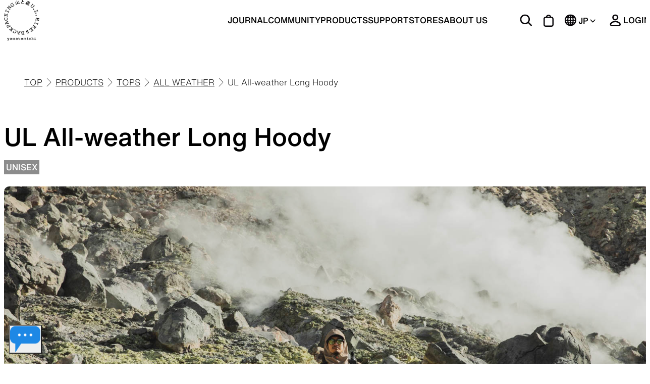

--- FILE ---
content_type: text/html; charset=utf-8
request_url: https://www.yamatomichi.com/products/ul-all-weather-long-hoody
body_size: 34954
content:
<!DOCTYPE html><html lang="ja" prefix="og: http://ogp.me/ns#"><head><meta charSet="utf-8" data-next-head=""/><meta name="viewport" content="width=device-width" data-next-head=""/><title data-next-head="">UL All-weather Long Hoody | 山と道 U.L. HIKE &amp; BACKPACKING</title><link rel="icon" href="/favicon.ico" sizes="any" data-next-head=""/><link rel="icon" href="/icon.svg" type="image/svg+xml" data-next-head=""/><link rel="apple-touch-icon" href="/apple-touch-icon.png" data-next-head=""/><link rel="manifest" href="/manifest.webmanifest" data-next-head=""/><meta name="description" content="ハイキングを通じて感じた、本当に必要な道具を形にしていく。" data-next-head=""/><meta name="keywords" content="山と道,アウトドア,UL,ウルトラライトハイキング,ultra light hiking,バックパッキング,backpacking" data-next-head=""/><meta property="og:title" content="UL All-weather Long Hoody | 山と道 U.L. HIKE &amp; BACKPACKING" data-next-head=""/><meta property="og:description" content="ハイキングを通じて感じた、本当に必要な道具を形にしていく。" data-next-head=""/><meta property="og:image" content="https://cdns3.yamatomichi.com/wp-content/uploads/2018/09/all-weather-long-hoody-Top-1600-134.jpg" data-next-head=""/><meta property="og:site_name" content="山と道 U.L. HIKE &amp; BACKPACKING" data-next-head=""/><meta property="og:locale" content="ja_JP" data-next-head=""/><meta property="og:type" content="article" data-next-head=""/><meta property="og:url" content="undefined/products/ul-all-weather-long-hoody" data-next-head=""/><meta property="fb:app_id" content="1485152201547306" data-next-head=""/><meta name="twitter:card" content="summary_large_image" data-next-head=""/><meta name="twitter:site" content="@YAMATOMICHI" data-next-head=""/><meta name="twitter:creator" content="@YAMATOMICHI" data-next-head=""/><meta name="twitter:title" content="UL All-weather Long Hoody | 山と道 U.L. HIKE &amp; BACKPACKING" data-next-head=""/><meta name="twitter:description" content="ハイキングを通じて感じた、本当に必要な道具を形にしていく。" data-next-head=""/><meta name="twitter:image" content="https://cdns3.yamatomichi.com/wp-content/uploads/2018/09/all-weather-long-hoody-Top-1600-134.jpg" data-next-head=""/><link data-next-font="" rel="preconnect" href="/" crossorigin="anonymous"/><link rel="preload" href="/_next/static/css/30b8b0461cbdc030.css" as="style"/><link rel="preload" href="/_next/static/css/bc997608ddbc20c0.css" as="style"/><link rel="preload" href="/_next/static/css/85c7a7737b7920fd.css" as="style"/><link rel="preload" href="/_next/static/css/c4641e0deddf15cd.css" as="style"/><link rel="preload" href="/_next/static/css/8f4e723e4e6ec94d.css" as="style"/><script src="https://webfont.fontplus.jp/accessor/script/fontplus.js?Eh~dS2rvYXk%3D&amp;box=~NQSIeBNWI0%3D&amp;aa=1&amp;ab=1"></script><link rel="stylesheet" href="/_next/static/css/30b8b0461cbdc030.css" data-n-g=""/><link rel="stylesheet" href="/_next/static/css/bc997608ddbc20c0.css" data-n-p=""/><link rel="stylesheet" href="/_next/static/css/85c7a7737b7920fd.css" data-n-p=""/><link rel="stylesheet" href="/_next/static/css/c4641e0deddf15cd.css" data-n-p=""/><link rel="stylesheet" href="/_next/static/css/8f4e723e4e6ec94d.css" data-n-p=""/><noscript data-n-css=""></noscript><script defer="" noModule="" src="/_next/static/chunks/polyfills-42372ed130431b0a.js"></script><script src="/_next/static/chunks/webpack-e6432a72a1f1e6de.js" defer=""></script><script src="/_next/static/chunks/framework-dc5269af09520b77.js" defer=""></script><script src="/_next/static/chunks/main-e8f0538d72ece9e4.js" defer=""></script><script src="/_next/static/chunks/pages/_app-c4109e06d6f87462.js" defer=""></script><script src="/_next/static/chunks/a0a9b439-0577cd27fa17e53d.js" defer=""></script><script src="/_next/static/chunks/4293-a47f6690fd2519b9.js" defer=""></script><script src="/_next/static/chunks/2545-cd4d9ef4c9d3ce51.js" defer=""></script><script src="/_next/static/chunks/2592-86f67ca55ba05026.js" defer=""></script><script src="/_next/static/chunks/3421-008954080178ccd3.js" defer=""></script><script src="/_next/static/chunks/584-aabd93eaf485a2bf.js" defer=""></script><script src="/_next/static/chunks/9477-28c0e17c6615b772.js" defer=""></script><script src="/_next/static/chunks/6652-9de0bf5a1e26db5f.js" defer=""></script><script src="/_next/static/chunks/8817-d8a589ded613b506.js" defer=""></script><script src="/_next/static/chunks/4197-6d8055777582d4a2.js" defer=""></script><script src="/_next/static/chunks/9957-2c91f05cbda26ec7.js" defer=""></script><script src="/_next/static/chunks/4791-15c8beb08681681a.js" defer=""></script><script src="/_next/static/chunks/3452-7c5a85fae7f2dbfe.js" defer=""></script><script src="/_next/static/chunks/pages/products/%5Bpid%5D-0c03f12e1fde7c72.js" defer=""></script><script src="/_next/static/78FhhPP3uGF1KavgDm3Ho/_buildManifest.js" defer=""></script><script src="/_next/static/78FhhPP3uGF1KavgDm3Ho/_ssgManifest.js" defer=""></script></head><body><link rel="preload" as="image" href="/images/Header__logoWithText.png"/><link rel="preload" as="image" href="/images/Header__right--search.svg"/><link rel="preload" as="image" href="/images/Header__right--cart.svg"/><link rel="preload" as="image" href="/images/Header__right--lang.svg"/><link rel="preload" as="image" href="/images/Header__right--langArrow.svg"/><link rel="preload" as="image" href="/images/Header__right--user.svg"/><link rel="preload" as="image" href="/images/Header__logo_Sp.png"/><link rel="preload" as="image" href="/images/Header__spMenu.png"/><link rel="preload" as="image" href="/images/spMenu/closeButton.png"/><link rel="preload" as="image" href="/images/spMenu/searchButton.png"/><link rel="preload" as="image" href="/images/snsIcons/footerSNS/Instagram.png"/><link rel="preload" as="image" href="/images/snsIcons/footerSNS/YouTube.png"/><link rel="preload" as="image" href="/images/snsIcons/footerSNS/X.png"/><link rel="preload" as="image" href="/images/snsIcons/footerSNS/Facebook.png"/><link rel="preload" as="image" href="/images/products/PcProductsCategoryMenu--closeButton.svg"/><link rel="preload" as="image" href="https://cdns3.yamatomichi.com/wp-content/uploads/2025/06/2025_products-cate_backpack.jpg"/><link rel="preload" as="image" href="https://cdns3.yamatomichi.com/wp-content/uploads/2024/09/products-cate_TOPS.jpg"/><link rel="preload" as="image" href="https://cdns3.yamatomichi.com/wp-content/uploads/2025/06/2025_products-cate_bottoms.jpg"/><link rel="preload" as="image" href="https://cdns3.yamatomichi.com/wp-content/uploads/2025/06/2025_Yamatomichi-Cap-16x9-3955.jpg"/><link rel="preload" as="image" href="https://cdns3.yamatomichi.com/wp-content/uploads/2025/06/2025_products-cate_ALL-WEATHER.jpg"/><link rel="preload" as="image" href="https://cdns3.yamatomichi.com/wp-content/uploads/2025/06/2025_products-cate_ACTIVE-INSULATION-1.jpg"/><link rel="preload" as="image" href="https://cdns3.yamatomichi.com/wp-content/uploads/2024/09/products-cate_SLEEPING-PADS.jpg"/><link rel="preload" as="image" href="https://cdns3.yamatomichi.com/wp-content/uploads/2024/09/products-cate_REPAIR.jpg"/><link rel="preload" as="image" href="https://cdns3.yamatomichi.com/wp-content/uploads/2024/09/products-cate_ACCESSORIES.jpg"/><link rel="preload" as="image" href="https://cdns3.yamatomichi.com/wp-content/uploads/2024/09/products-cate_SPECIAL-OFFER.jpg"/><link rel="preload" as="image" href="https://cdns3.yamatomichi.com/wp-content/uploads/2022/05/220222_Laundry_Care6268-3.jpg"/><link rel="preload" as="image" href="https://cdns3.yamatomichi.com/wp-content/uploads/2018/09/UL-all-weater-long-hoody-top-5x4-1.jpg"/><link rel="preload" as="image" href="https://cdns3.yamatomichi.com/wp-content/uploads/2018/09/2021_yamatomichi_newill_ULAllWetherHoody_02_2-2.jpg"/><link rel="preload" as="image" href="https://cdns3.yamatomichi.com/wp-content/uploads/2018/09/642499a65a96fc59eabdf9f82e8542c5.png"/><link rel="preload" as="image" href="https://cdns3.yamatomichi.com/wp-content/uploads/2018/09/2021-All-Weather-long-hoody-detail-2359.jpg"/><link rel="preload" as="image" href="https://cdns3.yamatomichi.com/wp-content/uploads/2018/09/2022_yamatomichi_newill_ULAllWetherLongHoody_02.jpg"/><link rel="preload" as="image" href="https://cdns3.yamatomichi.com/wp-content/uploads/2018/09/2021_yamatomichi_newill_ULAllWetherLongHoody_04-2.jpg"/><link rel="preload" as="image" href="https://cdns3.yamatomichi.com/wp-content/uploads/2018/09/2021_All-Weather-long-hoody_detail-8-1.jpg"/><link rel="preload" as="image" href="https://cdns3.yamatomichi.com/wp-content/uploads/2018/09/2021_All-Weather-long-hoody_detail-7-1.jpg"/><link rel="preload" as="image" href="https://cdns3.yamatomichi.com/wp-content/uploads/2018/09/2021_All-Weather-long-hoody_detail-6-1.jpg"/><link rel="preload" as="image" href="https://cdns3.yamatomichi.com/wp-content/uploads/2018/09/2021_AW_long_hdy_Detail_001-1.jpg"/><link rel="preload" as="image" href="https://cdns3.yamatomichi.com/wp-content/uploads/2018/09/2023_UL-All-weather-Jacket_eyecatch-1.jpg"/><link rel="preload" as="image" href="https://cdns3.yamatomichi.com/wp-content/uploads/2024/06/2023_UL-All-weather-Coat_eyecatch.jpg"/><link rel="preload" as="image" href="https://cdns3.yamatomichi.com/wp-content/uploads/2018/09/2023_UL-All-weather-Pants_eyecatch-1.jpg"/><link rel="preload" as="image" href="https://cdns3.yamatomichi.com/wp-content/uploads/2018/09/2023_UL-All-weather-Hoody_eyecatch.jpg"/><link rel="preload" as="image" href="https://cdns3.yamatomichi.com/wp-content/uploads/2018/09/2023_UL-All-weather-Long-Hoody_eyecatch-1.jpg"/><link rel="preload" as="image" href="/images/sectionField/imageBlockSlider/arrowLeft.svg"/><link rel="preload" as="image" href="/images/sectionField/imageBlockSlider/arrowRight.svg"/><link rel="preload" as="image" href="https://cdns3.yamatomichi.com/wp-content/uploads/2018/09/9f9894bc8658e4b3afc2c99b423301bb.jpg"/><link rel="preload" as="image" href="https://cdns3.yamatomichi.com/wp-content/uploads/2018/09/8239c3c60d60af94f73c5cb549096ef0.jpg"/><link rel="preload" as="image" href="https://cdns3.yamatomichi.com/wp-content/uploads/2018/09/a7b0f9669ab6e8df97accc5e04ca4b4e.jpg"/><link rel="preload" as="image" href="https://cdns3.yamatomichi.com/wp-content/uploads/2018/09/fb1f8699708f92538a6c217621f19c2c.jpg"/><link rel="preload" as="image" href="https://cdns3.yamatomichi.com/wp-content/uploads/2018/09/3a9da550f7be24b61f838e6c0e843cea.jpg"/><link rel="preload" as="image" href="https://cdns3.yamatomichi.com/wp-content/uploads/2018/09/64f53d8294cd87535e700a75c5894038.jpg"/><link rel="preload" as="image" href="https://cdns3.yamatomichi.com/wp-content/uploads/2018/09/9baa51c731da3911ca0742487dba50db.jpg"/><link rel="preload" as="image" href="https://cdns3.yamatomichi.com/wp-content/uploads/2018/09/a1aeaf1d2bed932dd4c79572f231a846.jpg"/><link rel="preload" as="image" href="https://cdns3.yamatomichi.com/wp-content/uploads/2018/09/2021_yamatomichi_newill_ULAllWetherHoody_01.jpg"/><link rel="preload" as="image" href="https://cdns3.yamatomichi.com/wp-content/uploads/2025/04/2025_pertex-shield-air.jpg"/><link rel="preload" as="image" href="https://cdns3.yamatomichi.com/wp-content/uploads/2018/09/ULAll-weatherLongHoody_F.png"/><link rel="preload" as="image" href="https://cdns3.yamatomichi.com/wp-content/uploads/2018/09/ULAll-weatherLongHoody_B.png"/><link rel="preload" as="image" href="https://cdns3.yamatomichi.com/wp-content/uploads/2018/09/2022_UL-All-weather-Long-Hoody_Hide_178cm_68kg_LBlue-Gray_Size_Main_7923.jpg"/><link rel="preload" as="image" href="https://cdns3.yamatomichi.com/wp-content/uploads/2018/09/2022_UL-All-weather-Long-Hoody_Hide_178cm_68kg_LBlue-Gray_Size_Main_7919.jpg"/><link rel="preload" as="image" href="https://cdns3.yamatomichi.com/wp-content/uploads/2018/09/2022_UL-All-weather-Long-Hoody_Hide_178cm_68kg_LBlue-Gray_Size_Main_7936.jpg"/><link rel="preload" as="image" href="https://cdns3.yamatomichi.com/wp-content/uploads/2018/09/2022_UL-All-weather-Long-Hoody_Hide_178cm_68kg_LBlue-Gray_Size_Main_7925.jpg"/><link rel="preload" as="image" href="https://cdns3.yamatomichi.com/wp-content/uploads/2018/09/2021_AWLH_163cm-49kg_S-Nomad_size-Main3-1.jpg"/><link rel="preload" as="image" href="https://cdns3.yamatomichi.com/wp-content/uploads/2018/09/2021_AWLH_163cm-49kg_S-Nomad_size-Main6-1.jpg"/><link rel="preload" as="image" href="https://cdns3.yamatomichi.com/wp-content/uploads/2018/09/2021_AWLH_163cm-49kg_S-Nomad_size-Main4-1.jpg"/><link rel="preload" as="image" href="https://cdns3.yamatomichi.com/wp-content/uploads/2018/09/2021_AWLH_170cm-56kg_M-Nomad_size-V-1.jpg"/><link rel="preload" as="image" href="https://cdns3.yamatomichi.com/wp-content/uploads/2018/09/2021_AWLH_170cm-56kg_L-Navy_size-V-1.jpg"/><link rel="preload" as="image" href="https://cdns3.yamatomichi.com/wp-content/uploads/2018/09/2021_AWLH_175cm-71kg_L-Navy_size-Main5-1.jpg"/><link rel="preload" as="image" href="https://cdns3.yamatomichi.com/wp-content/uploads/2018/09/2021_AWLH_175cm-71kg_XL-Mustard_size-V-1.jpg"/><link rel="preload" as="image" href="https://cdns3.yamatomichi.com/wp-content/uploads/2018/09/2021_AWLH_180cm-68kg_L-Navy_size-V-1.jpg"/><link rel="preload" as="image" href="https://cdns3.yamatomichi.com/wp-content/uploads/2018/09/2021_AWLH_180cm-68kg_XL-Mustard_size-V-1.jpg"/><link rel="preload" as="image" href="https://cdns3.yamatomichi.com/wp-content/uploads/2018/09/2021_AWLH_153cm-47kg_S-Nomad_size-V-1.jpg"/><link rel="preload" as="image" href="https://cdns3.yamatomichi.com/wp-content/uploads/2018/09/2021_AWLH_163cm-49kg_S-Nomad_size-Main1-1.jpg"/><link rel="preload" as="image" href="https://cdns3.yamatomichi.com/wp-content/uploads/2018/09/2021_AWLH_158cm-45kg_M-Nomad_size-V-1.jpg"/><link rel="preload" as="image" href="https://cdns3.yamatomichi.com/wp-content/uploads/2018/09/2021_AWLH_158cm-45kg_L-Mustard_size-V-1.jpg"/><link rel="preload" as="image" href="/images/Footer__mailMagazineSubmitArrow.png"/><link rel="preload" as="image" href="/images/snsIcons/threads/Threads_white.svg"/><link rel="preload" as="image" href="/images/snsIcons/footerSNS/Spotify.png"/><link rel="preload" as="image" href="/images/Footer__spLogo.png"/><link rel="preload" as="image" href="/images/Footer__spSearch.svg"/><div id="__next"><div class="hiddenTextForFont_HiddenTextForFontBold__swD7v">0123456789 ABCDEFGHIJKLMNOPQRSTUVWXYZ abcdefghijklmnopqrstuvwxyz あいうえおかきくけこさしすせそたちつてとなにぬねのはひふへほまみむめもやゆよらりるれろわをん アイウエオカキクケコサシスセソタチツテトナニヌネノハヒフヘホマミムメモヤユヨラリルレロワヲン</div><div class="hiddenTextForFont_HiddenTextForFontRegular__po_0E">0123456789 ABCDEFGHIJKLMNOPQRSTUVWXYZ abcdefghijklmnopqrstuvwxyz あいうえおかきくけこさしすせそたちつてとなにぬねのはひふへほまみむめもやゆよらりるれろわをん アイウエオカキクケコサシスセソタチツテトナニヌネノハヒフヘホマミムメモヤユヨラリルレロワヲン</div><div class="layout_LayoutWrapper__R0Bb8"><header><div class="layout_HeaderPc__Kk0VI "><div class="layout_PcInner__2g2x_"><div class="layout_PCLogo__YG8ru"><a href="/"><img src="/images/Header__logoWithText.png" width="88" height="100" alt=""/></a></div><div class="layout_HeaderPCNaviWrapper__VhSZL"><ul class="layout_HeaderNaviButtons__US2pH"><li class="layout_SearchBoxLi__r0mwO"><form class="layout_SearchBoxWrapper__BjEy9 " id="searchBoxWrapper" action="/search" method="get"><span>CLOSE</span><input type="text" placeholder="SEARCH" name="q"/><button type="submit"><img src="/images/Header__right--search.svg" alt=""/></button></form><img src="/images/Header__right--search.svg" alt=""/></li><li><a href="https://shop.yamatomichi.com/cart"><img src="/images/Header__right--cart.svg" class="layout_cartIcon__kOesR" alt=""/></a></li><li><img src="/images/Header__right--lang.svg" alt=""/><div class="langSwitcher_LanguageSelectBox__T2jQQ"><span class="">JP<img src="/images/Header__right--langArrow.svg" class="langSwitcher___arrow__oLZQj" alt=""/></span><ul class=" langSwitcher___noBorder__9k7ST"><li><a href="/en/products/ul-all-weather-long-hoody/">EN</a></li></ul></div></li><li><img src="/images/Header__right--user.svg" alt=""/><a href="/account/signin"><span>LOGIN</span></a></li></ul><ul class="layout_HeaderPCNaviWrapper__contents__qNPCo" style="visibility:visible"><li><a href="/journals">JOURNAL</a></li><li><a href="/community">COMMUNITY</a></li><li class=""><a>PRODUCTS</a></li><li><a href="/support" target="_blank">SUPPORT</a></li><li><a href="/stores">STORES</a></li><li><a href="/about">ABOUT US</a></li></ul></div></div></div><div class="layout_HeaderSp__riiEJ "><div></div><div class="layout___logo__b14bY"><a href="/"><img src="/images/Header__logo_Sp.png" alt="" width="88" height="100"/></a></div><div></div></div><div class="layout_SpMenuIconWrapper__Kx3pd "><div><img src="/images/Header__spMenu.png" alt="" width="26" height="26"/></div></div><div class="spMenu_MenuSp__GIzDF"><div class="spMenu_ToolBar__8E5uW"><div class="spMenu_CloseAndLogoBox__UKbVD"><div class="spMenu___close__VfxRr"><img src="/images/spMenu/closeButton.png" width="22" height="20" alt=""/></div><div class="spMenu___logo__biOze"><a href="/"><img src="/images/Header__logo_Sp.png" alt="" width="88" height="100"/></a></div><div></div></div><ul class="spMenu_spToolBox__Muilj"><li><a class="spMenu_CartIcon__68Ivu" href="https://shop.yamatomichi.com/cart"><img src="/images/Header__right--cart.svg" alt=""/></a></li><li><img src="/images/Header__right--lang.svg" alt=""/><div class="langSwitcher_LanguageSelectBox__T2jQQ"><span class="">JP<img src="/images/Header__right--langArrow.svg" class="langSwitcher___arrow__oLZQj" alt=""/></span><ul class=" langSwitcher___noBorder__9k7ST"><li><a href="/en/products/ul-all-weather-long-hoody/">EN</a></li></ul></div></li><li><a href="/account/signin"><img src="/images/Header__right--user.svg" alt=""/><span>LOGIN</span></a></li></ul></div><div class="spMenu_SpMenuContents__ySCsD"><ul><li><a href="/">TOP</a></li><li><a href="/journals">JOURNAL</a></li><li><a href="/community">COMMUNITY</a></li><li><a href="">PRODUCTS</a></li><li class="spMenu___productsSubMenu__IPpFT"><ul><li><a href="/products">ALL</a></li><li><a href="/products_cat/backpacks">BACKPACKS</a></li><li><a href="/products_cat/tops">TOPS</a></li><li><a href="/products_cat/bottoms">BOTTOMS</a></li><li><a href="/products_cat/hats">HATS</a></li><li><a href="/products_cat/all-weather">ALL WEATHER</a></li><li><a href="/products_cat/active-insulation">ACTIVE INSULATION</a></li><li><a href="/products_cat/sleeping">SLEEPING PADS</a></li><li><a href="/products_cat/repair">REPAIR PARTS</a></li><li><a href="/products_cat/accessories">ACCESSORIES</a></li><li><a href="/products_cat/specialoffer">SPECIAL OFFERS</a></li><li><a href="/support/care">PRODUCT CARE</a></li></ul></li><li><a href="/support" target="_blank">SUPPORT</a></li><li><a href="/stores">STORES</a></li><li><a href="/about">ABOUT US</a></li></ul></div><form class="spMenu_spSearchBox__CoIO0" action="/search" method="get"><input type="text" name="q"/><button type="submit"><img src="/images/spMenu/searchButton.png" width="21" height="21" alt=""/></button></form><ul class="spMenu_SpSNS__EyiRI"><li><a href="https://dev.yamatomichi.com/privacy-policy"><img src="/images/snsIcons/footerSNS/Instagram.png" alt=""/></a></li><li><a href="https://dev.yamatomichi.com/privacy-policy"><img src="/images/snsIcons/footerSNS/YouTube.png" alt=""/></a></li><li><a href="https://dev.yamatomichi.com/privacy-policy"><img src="/images/snsIcons/footerSNS/X.png" alt=""/></a></li><li><a href="https://dev.yamatomichi.com/privacy-policy"><img src="/images/snsIcons/footerSNS/Facebook.png" alt=""/></a></li></ul><ul class="spMenu_SpInfo__wLC9I"><li><a href="/privacy-policy">PRIVACY POLICY</a></li><li><a href="/terms-and-conditions">TERMS AND CONDITIONS</a></li><li><a href="/terms-and-service">TERMS AND SERVICE</a></li><li><a href="/terms-of-use">BUYING GUIDE</a></li></ul></div><div class="layout_PCProductCategoryMenu__EaNkF  "><div><div class="layout___closeButtonWrapper__L_exl"><img src="/images/products/PcProductsCategoryMenu--closeButton.svg" width="30" height="30" alt=""/></div><div><div class="productsCategoriesMenu_TopProducts__tPR7z"><ul class="productsCategoriesMenu___productsCategories__t_cFU"><li><a href="/products" class="productsCategoriesMenu___productCategory__Bukqi"><div class="productsCategoriesMenu___image__jnUid"><div class="productsCategoriesMenu___categoryName__3fG1G" style="color:#000">ALL</div></div><div class="productsCategoriesMenu___info__fDcDe"><p>全ての製品を見る</p></div></a></li><li><a href="/products_cat/backpacks" class="productsCategoriesMenu___productCategory__Bukqi"><div class="productsCategoriesMenu___image__jnUid"><img src="https://cdns3.yamatomichi.com/wp-content/uploads/2025/06/2025_products-cate_backpack.jpg" alt=""/><div class="productsCategoriesMenu___categoryName__3fG1G" style="color:#fff">BACKPACKS</div></div><div class="productsCategoriesMenu___info__fDcDe"><p>ULハイキングのためのバックパック</p></div></a></li><li><a href="/products_cat/tops" class="productsCategoriesMenu___productCategory__Bukqi"><div class="productsCategoriesMenu___image__jnUid"><img src="https://cdns3.yamatomichi.com/wp-content/uploads/2024/09/products-cate_TOPS.jpg" alt=""/><div class="productsCategoriesMenu___categoryName__3fG1G" style="color:#fff">TOPS</div></div><div class="productsCategoriesMenu___info__fDcDe"><p>山道具として考えられたクロージング</p></div></a></li><li><a href="/products_cat/bottoms" class="productsCategoriesMenu___productCategory__Bukqi"><div class="productsCategoriesMenu___image__jnUid"><img src="https://cdns3.yamatomichi.com/wp-content/uploads/2025/06/2025_products-cate_bottoms.jpg" alt=""/><div class="productsCategoriesMenu___categoryName__3fG1G" style="color:#fff">BOTTOMS</div></div><div class="productsCategoriesMenu___info__fDcDe"><p>機能的な5ポケットを持つパンツ＆ショーツ</p></div></a></li><li><a href="/products_cat/hats" class="productsCategoriesMenu___productCategory__Bukqi"><div class="productsCategoriesMenu___image__jnUid"><img src="https://cdns3.yamatomichi.com/wp-content/uploads/2025/06/2025_Yamatomichi-Cap-16x9-3955.jpg" alt=""/><div class="productsCategoriesMenu___categoryName__3fG1G" style="color:#fff">HATS</div></div><div class="productsCategoriesMenu___info__fDcDe"><p>ハイキングのためのヘッドウェア</p></div></a></li><li><a href="/products_cat/all-weather" class="productsCategoriesMenu___productCategory__Bukqi"><div class="productsCategoriesMenu___image__jnUid"><img src="https://cdns3.yamatomichi.com/wp-content/uploads/2025/06/2025_products-cate_ALL-WEATHER.jpg" alt=""/><div class="productsCategoriesMenu___categoryName__3fG1G" style="color:#fff">ALL WEATHER</div></div><div class="productsCategoriesMenu___info__fDcDe"><p>どんな状況にも対応する全天候型行動着</p></div></a></li><li><a href="/products_cat/active-insulation" class="productsCategoriesMenu___productCategory__Bukqi"><div class="productsCategoriesMenu___image__jnUid"><img src="https://cdns3.yamatomichi.com/wp-content/uploads/2025/06/2025_products-cate_ACTIVE-INSULATION-1.jpg" alt=""/><div class="productsCategoriesMenu___categoryName__3fG1G" style="color:#fff">ACTIVE INSULATION</div></div><div class="productsCategoriesMenu___info__fDcDe"><p>動いても蒸れにくい保温行動着</p></div></a></li><li><a href="/products_cat/sleeping" class="productsCategoriesMenu___productCategory__Bukqi"><div class="productsCategoriesMenu___image__jnUid"><img src="https://cdns3.yamatomichi.com/wp-content/uploads/2024/09/products-cate_SLEEPING-PADS.jpg" alt=""/><div class="productsCategoriesMenu___categoryName__3fG1G" style="color:#fff">SLEEPING PADS</div></div><div class="productsCategoriesMenu___info__fDcDe"><p>最軽量のスリーピングパッド</p></div></a></li><li><a href="/products_cat/repair" class="productsCategoriesMenu___productCategory__Bukqi"><div class="productsCategoriesMenu___image__jnUid"><img src="https://cdns3.yamatomichi.com/wp-content/uploads/2024/09/products-cate_REPAIR.jpg" alt=""/><div class="productsCategoriesMenu___categoryName__3fG1G" style="color:#fff">REPAIR PARTS</div></div><div class="productsCategoriesMenu___info__fDcDe"><p>補修用パッチとバックパックのパーツ</p></div></a></li><li><a href="/products_cat/accessories" class="productsCategoriesMenu___productCategory__Bukqi"><div class="productsCategoriesMenu___image__jnUid"><img src="https://cdns3.yamatomichi.com/wp-content/uploads/2024/09/products-cate_ACCESSORIES.jpg" alt=""/><div class="productsCategoriesMenu___categoryName__3fG1G" style="color:#fff">ACCESSORIES</div></div><div class="productsCategoriesMenu___info__fDcDe"><p>機能を拡張する道具</p></div></a></li><li><a href="/products_cat/specialoffer" class="productsCategoriesMenu___productCategory__Bukqi"><div class="productsCategoriesMenu___image__jnUid"><img src="https://cdns3.yamatomichi.com/wp-content/uploads/2024/09/products-cate_SPECIAL-OFFER.jpg" alt=""/><div class="productsCategoriesMenu___categoryName__3fG1G" style="color:#000">SPECIAL OFFERS</div></div><div class="productsCategoriesMenu___info__fDcDe"><p>製品ロスをなくすための特別販売</p></div></a></li><li><a href="/support/care" class="productsCategoriesMenu___productCategory__Bukqi"><div class="productsCategoriesMenu___image__jnUid"><img src="https://cdns3.yamatomichi.com/wp-content/uploads/2022/05/220222_Laundry_Care6268-3.jpg" alt=""/><div class="productsCategoriesMenu___categoryName__3fG1G" style="color:#fff">PRODUCT CARE</div></div><div class="productsCategoriesMenu___info__fDcDe"><p>製品をより長く使うためのお手入れ方法</p></div></a></li></ul></div></div></div></div></header><main class="layout_main__d1Yew "><div class="wholePageProductsSingle_BreadCrumb__QK3Rl"><ul class="utilBreadCrumb_BreadCrumb__CZHWX "><li><a href="/">TOP</a></li><li><a href="/products">PRODUCTS</a></li><li><a href="/products_cat/tops">TOPS</a></li><li><a href="/products_cat/all-weather-tops">ALL WEATHER</a></li><li><a>UL All-weather Long Hoody</a></li></ul></div><div class="wholePageProductsSingle_Title__ZtUdB">UL All-weather Long Hoody</div><div class="wholePageProductsSingle_Gender__0etWx"><span class="productsGender___gender__NLY9i productsGender___unisex__3tRa_">UNISEX</span></div><div class="wholePageProductsSingle_MainImage__ZUCb9"><div></div></div><div class="wholePageProductsSingle_UnisizeHide__IwwvV UnisizeInfo"><div class="__categoryName">コート</div><div class="__productId">6801193795693</div></div><div class="wholePageProductsSingle_Alerts__uDiUJ"><div></div></div><div class="wholePageProductsSingle_SpecMargin__Ted_B"><div class="wholePageProductsSingle_SpecTitle__Oga8O">SPEC</div><div class="specTable_SpecTable__Mqb2y "><div class="specTable___row__Tukg0"><div class="specTable___boldItem__z1f74">Material</div><div>Pertex Shield Air (100％ Nylon) 58g/㎡<br />
C6 DWR（耐久性撥水加工）</div></div><div class="specTable___row__Tukg0"><div class="specTable___boldItem__z1f74">Weight</div><div>130g (Size S)<br />
142g (Size M)<br />
156g (Size L)<br />
168g (Size XL)</div></div></div></div><div class="wholePageProductsSingle_MadeIn__Q_ENe">Made in Akita, Japan</div><div class="wholePageProductsSingle_IndexMargin__CDTHv"><ul class="singlePageIndex_SinglePageIndex__H4HSe"><li><a href="#section01">はじめに</a></li><li><a href="#section04">制作ノート</a></li><li class="singlePageIndex___child__aeyMY"><a href="#section04">オモロイ道具できたぞ！</a></li><li><a href="#section05">機能とデザイン</a></li><li class="singlePageIndex___child__aeyMY"><a href="#a01">全天候型行動着＝新しい製品カテゴリー</a></li><li class="singlePageIndex___child__aeyMY"><a href="#section0502">一般的な登山用レインウェアとの比較</a></li><li class="singlePageIndex___child__aeyMY"><a href="#a02">圧倒的な通気性能</a></li><li class="singlePageIndex___child__aeyMY"><a href="#a03">ショーツ好きのためのレインウェア</a></li><li class="singlePageIndex___child__aeyMY"><a href="#a04">わずか130gの超軽量</a></li><li class="singlePageIndex___child__aeyMY"><a href="#a05">よく換気するゆったりしたフィット</a></li><li class="singlePageIndex___child__aeyMY"><a href="#a06">ポケットに直接アクセスできるサイドスリット</a></li><li class="singlePageIndex___child__aeyMY"><a href="#a07">さらに進化した超音波溶着技術 </a></li><li class="singlePageIndex___child__aeyMY"><a href="#a08">各部のディティール</a></li><li class="singlePageIndex___child__aeyMY"><a href="#a09">UL All-weatherシリーズのラインナップ</a></li><li><a href="#section06">弱点と使用上の注意点</a></li><li class="singlePageIndex___child__aeyMY"><a href="#section0601">撥水性の持続力の低さ</a></li><li class="singlePageIndex___child__aeyMY"><a href="#section0602">停滞時の注意点とレイヤリング</a></li><li><a href="#section09">山と道JOURNALSの関連記事</a></li><li class="singlePageIndex___child__aeyMY"><a href="#section0901">山と道ラボ特別編 <br>防水ウインドシェル＝全天候型行動服の誕生 #1〜3</a></li><li class="singlePageIndex___child__aeyMY"><a href="#section0902">レインウェアってなんだ？</a></li><li><a href="#section07">素材</a></li><li class="singlePageIndex___child__aeyMY"><a href="#section0701">パーテックス・シールドエアについて</a></li><li><a href="#sizeguide">サイズガイド</a></li><li><a href="#support">サポート</a></li><li class="singlePageIndex___child__aeyMY"><a href="#c01">使用上のご注意</a></li><li class="singlePageIndex___child__aeyMY"><a href="#c02">製品ケアについて</a></li><li class="singlePageIndex___child__aeyMY"><a href="#repair">修理について</a></li></ul></div><div class="singleMainText_SingleMainText__EkJll"><div class="normalSection_NormalSection__TKOEl" id="section01"><div class="normalSection_SectionTitleWrapper__2C8Uy"><p class="normalSection_SectionName__RZNMV">はじめに</p></div><h3 class="h3_H3__4_quv h3___normalWidth__WR90X">これまでにない開放感</h3><div class="normalText_NormalText__tQqmM"><p>汗ばむハイクアップも、風の吹き抜ける稜線も、もちろん降りしきる雨の日も。UL All-weatherシリーズは全ての天候下で使える全天候型行動着だ。</p>
<p>超薄手のパーテックス・シールドエアにより従来の通気系防水透湿シェルに比べ大幅な軽量化と通気性を実現し、その圧倒的なヌケの良さはもはや「完全防水ウインドシェル」といえるレベルに到達。</p>
<p>シリーズ中でも、Sサイズで130gと一般的なレインウェア上下の半分以下の重さのUL All-weather Long Hoodyのゆったりとしたフィットと下半身の自由さは、これまでにない開放感を雨の日のハイキングにもたらしてくれる。</p>
<p>両サイドには、着たままショーツやパンツのポケットにアクセスできるスリット付き。</p>
</div></div><div class="noteSection_NoteSection__sv_j_ noteSection___hasReadMore__57Jh_"><div id="section04"><p class="noteSection_SectionName__5WzOe">制作ノート</p><h2 class="noteSection_SectionTitle__1b8kO">オモロイ道具できたぞ！</h2><div class="noteSection_NoteCredit__t_ElY">夏目彰（山と道）
</div></div><div class="normalText_NormalText__tQqmM normalText___note__u_VWi"><p>このUL-All-weather を従来のレインウェアと同じように考えてはいけない。</p>
<p>新しい製品カテゴリー、新しい道具が生まれたと考えたほうがいい。</p>
<p>なぜなら、使い方を誤ると危険だからだ。</p>
<p>けれどそれは、この道具が危険ということとは少し違う。</p>
</div><div class="readMore_ReadMore__TFPOM"><div class="readMore_InnerBlock__J6mgq readMore___note__ER0gO" style="max-height:350px"><div class="readMore_Body__yHYmK"><div class="imageBlock_ImageBlock__woeTc imageBlock___note__lcE9s"><div class="imageBlockCols_ImageCols__9YcQA imageBlockCols___pc1_1__Q9sZS imageBlockCols___sp1_1__jQqAL"><div class="imageBlockUnit_ImageBlockUnit__vKGWS"><div style="aspect-ratio:1280/1024" class="imageBlockUnit_ImageDiv__OYC3I"><img src="https://cdns3.yamatomichi.com/wp-content/uploads/2018/09/UL-all-weater-long-hoody-top-5x4-1.jpg" width="1280" height="1024" style="aspect-ratio:1280/1024" alt=""/></div><div style="width:100%"><div class="imageBlockUnit_Caption__kuo21"><p>Shiori Maehara, wearing the 2023 version Friar Brown color.</p>
</div></div></div></div><div class="imageBlock_CaptionBlock__iAyyB imageBlock___note__lcE9s"></div></div><div class="normalText_NormalText__tQqmM normalText___note__u_VWi"><p>適切に使えばこれまでにない開放感と自由さを得られるはずだし、この道具が生まれたことによって、道具選びもさらに楽しくなるだろう。</p>
<p>UL-All-weatherシリーズに使われている素材、パーテックス・シールドエアとの出会いは3年ほど前になる。その頃、僕たちは<a href="https://www.yamatomichi.com/journals_cat/labo_rain/" rel="noopener" target="_blank">『山と道ラボ』でレインウェアの研究をおこなっていた</a>。僕たちの研究成果に関心をもったパーテックスから連絡をいただき、まだ世界に正式に発表される前に特別にパーテックス・シールドエアの情報とサンプル生地を提供してもらった。</p>
<p>当初、僕はパーテックス・シールドエアで、同じ通気系の防水透湿素材であるネオシェルよりもさらに軽量でより通気する新しいレインウェアが作れる、ぐらいに考えていた。</p>
<p>しかし、その考えは間違っていた。8月終わりの北海道の大雪山で悪天候の中フィールドテストをしてみて、従来の「レインウェア」とあえて区別しなくてはいけない、凶暴な素材だと分かった。</p>
<p>北海道の大雪山の稜線は木々もなく、風が吹いても逃げる場所がない。強風と小雨が吹きつけるなか、パーテックス・シールドエアで作った試作サンプルを着て行動していると、蒸れずにずっと快適に行動し続けられることに喜ぶ反面、休憩時など身体の動きを止めると、身体の熱がすぐに外に換気されて衣服内が暖かくならない。</p>
<p>本来であればレインウェアは風を防ぎ、行動する体の熱を衣服内に残し、身体を守ってくれる存在でもあったはずだ。でもこのウェアは違う。「どこまでも動き続けろ！」と言わんばかりに、抜群のヌケの良さがある反面、身体の熱がこもりにくいがゆえに停滞時に衣服内を保温してくれない。悪天候時に身体を守る目的でこれ一枚を羽織っても暖かくはなりにくいのだ。</p>
<p>正直、悩んだ。これは使い方を誤ると危険だぞ。</p>
<p>でも、「行動着がレインウェアになったらいいのに」と、僕は長い年月望んできた。少しでもヌケが良くなればいい。ヌケの悪い素材はダメだろうぐらいに思っていた。でもそうではなかった。抜群に通気して、熱がこもらず、抜けが良いということは、悪天候時の保温性が低くなることに繋がり、逆に保温性の高いレインウェアは、熱がこもりやすく、行動時に蒸れやすい。</p>
<p>僕はこのずっと求めてきた道具を形にしていくことに喜びと少しばかりの恐怖を感じるのと同時に、UL Rain シリーズに使っているパーテックス・シールドプロの保温性、透湿性のバランスの良さを実感したり、ゴアテックスに代表される保温性の高いプロダクトやその他の通気性素材、透湿防水素材をあらためてリスペクトしたりした。</p>
<p>でも、この製品を出そうと思ったのは、長年求めてきた答えが遂に形になった興奮と、少々危険すら感じるこの素材からできる道具に心から「面白い！」と思えるからだ。</p>
<p>「あなたは山の世界に何を求めるのか？」</p>
<p>この道具は山との向き合い方をはっきりと突き詰める道具でもある。</p>
<p>「どこまでもずっと動き続けていたい。」</p>
<p>「山の中にゆっくりと滞在したい。」</p>
<p>その目的によって、選ぶべき道具は異なるかもしれない。このウェアはアクティブなハイカーや山のミニマリストが長年求めていた道具であることは間違いがないのだが、同時に、山で行動し続けることを求めていない人に対しては牙を剥く道具になるかもしれない。</p>
<p>最後に、今よりももっと軽い素材で作ることもできたけど、あえて「All -weather」という名称を使うのだから、ある程度の耐久性と強度、生地のハリ感を大事にしたくて、表生地、裏地の組み合わせにもこだわったんだよ。超音波溶着も進化した。ぱっと見、「UL Rainシリーズと何が変わったの？」と思うかもしれないけど、別ものだから。オモロイ道具できたから、山でいっぱい使ってね！　（2021年6月）</p>
</div></div></div><div class="readMore_ButtonWrapper__glS2o readMore___note__ER0gO"><div class="readMore___button__2Vui6"><button class="whiteButton_WhiteButton__CtfC1 ">もっと見る</button></div></div></div></div><div class="normalSection_NormalSection__TKOEl" id="section05"><div class="normalSection_SectionTitleWrapper__2C8Uy"><p class="normalSection_SectionName__RZNMV">機能とデザイン</p></div><h3 class="h3_H3__4_quv h3___normalWidth__WR90X" id="a01">全天候型行動着＝新しい製品カテゴリー</h3><div class="normalText_NormalText__tQqmM"><p>従来のレインウェアに比べ圧倒的な通気性を実現したUL All-weather Long Hoodyは、雨天時のレインプロテクションの範疇を超え、晴天時にも積極的に着用できる「全天候型行動着」とも呼べる新たな製品カテゴリーへと進化しました。</p>
<p>通常のレインウェアでは熱がこもるようなハイクアップやランニング時も優れた通気性能がウェア内を常に換気して熱を放出し、一方で突然の雨に遭遇しても、10,000mmの耐水圧性能が濡れから身体を守ります。</p>
</div><div class="imageBlock_ImageBlock__woeTc"><div class="imageBlockCols_ImageCols__9YcQA imageBlockCols___pc1_1__Q9sZS imageBlockCols___sp1_1__jQqAL"><div class="imageBlockUnit_ImageBlockUnit__vKGWS"><div style="aspect-ratio:1280/1024" class="imageBlockUnit_ImageDiv__OYC3I"><img src="https://cdns3.yamatomichi.com/wp-content/uploads/2018/09/2021_yamatomichi_newill_ULAllWetherHoody_02_2-2.jpg" width="1280" height="1024" style="aspect-ratio:1280/1024" alt=""/></div></div></div><div class="imageBlock_CaptionBlock__iAyyB"></div></div><div class="movieBlock_MovieField__q_cNg"><div><iframe width="560" height="315" src="https://www.youtube.com/embed/oyR0qS2gxng" title="YouTube video player" frameborder="0" allow="accelerometer; autoplay; clipboard-write; encrypted-media; gyroscope; picture-in-picture" allowfullscreen></iframe></div></div><h3 class="h3_H3__4_quv h3___normalWidth__WR90X" id="section0502">一般的な登山用レインウェアとの比較</h3><div class="normalText_NormalText__tQqmM"><p>下図はUL All-weatherシリーズと一般的な登山用レインウェア（ゴアテックス等の透湿防水メンブレンを使用した重量200g~300gの製品を想定）との比較です。</p>
<p>一般的なレインウェアは保温性に優れるものの通気性に欠け、熱気がこもりがちですが、UL All-weatherシリーズは軽量かつ高い通気性を備えており、負荷の高いアクティビティでも熱がこもりません。ただ、その高い通気性の反面UL All-weatherシリーズは強風下などで寒さを感じる場合もあり、また防水性能の指針となる耐水圧も10,000mlと一般的なレインウェアに比べては低いため、使用時には適切なレイヤリングを行う必要があります。</p>
</div><div class="imageBlock_ImageBlock__woeTc"><div class="imageBlockCols_ImageCols__9YcQA imageBlockCols___pc1_1__Q9sZS imageBlockCols___sp1_1__jQqAL"><div class="imageBlockUnit_ImageBlockUnit__vKGWS"><div style="aspect-ratio:1280/1024" class="imageBlockUnit_ImageDiv__OYC3I"><img src="https://cdns3.yamatomichi.com/wp-content/uploads/2018/09/642499a65a96fc59eabdf9f82e8542c5.png" width="1280" height="1024" style="aspect-ratio:1280/1024" alt=""/></div></div></div><div class="imageBlock_CaptionBlock__iAyyB"></div></div><h3 class="h3_H3__4_quv h3___normalWidth__WR90X" id="a02">圧倒的な通気性能</h3><div class="normalText_NormalText__tQqmM"><p>ナノファイバー構造を持つパーテックス・シールドエアは、他の防水透湿素材のように透湿のみではなく、実際に通気します。そしてこの通気するという性質が抜群の「ヌケ感」を作り出しています。</p>
<p>検査機器を使い、山と道UL Rainシリーズ（旧製品）に使用しているパーテックス・シールドとUL All-weatherシリーズのパーテックス・シールドエアの通気性の違いをテストしました。</p>
<p><span class="honbun_small">検査機器に各生地をセットして上部に水を入れ、下部は空気が入った状態で実験を開始します。下部にポンプで空気を送り込むと生地を空気が通過して水側に気泡が生じますが、通過した空気量が多いほど気泡の量が多くなります。通気性の無いパーテックス・シールドは気泡が生じませんがパーテックス・シールドエアには多くの気泡が生じ、通気性の高さがわかります。</span></p>
</div><div class="imageBlock_ImageBlock__woeTc"><div class="imageBlockCols_ImageCols__9YcQA imageBlockCols___pc1_1__Q9sZS imageBlockCols___sp1_1__jQqAL"><div class="imageBlockUnit_ImageBlockUnit__vKGWS"><div style="aspect-ratio:1600/1280" class="imageBlockUnit_ImageDiv__OYC3I"><video src="https://cdns3.yamatomichi.com/wp-content/uploads/2018/09/ShieldxShieldAir_Pomp_Fin-3.mp4" muted="" autoPlay="" loop="" playsInline=""><source src="https://cdns3.yamatomichi.com/wp-content/uploads/2018/09/ShieldxShieldAir_Pomp_Fin-3.mp4" type="video/mp4"/></video></div></div></div><div class="imageBlock_CaptionBlock__iAyyB"></div></div><h3 class="h3_H3__4_quv h3___normalWidth__WR90X" id="a03">ショーツ好きのためのレインウェア</h3><div class="normalText_NormalText__tQqmM"><p>UL All-weather Long Hoodyはショーツで歩くことが好きなハイカーのためにデザインしています。</p>
<p>ゆとりのあるフィッティングとショーツならではの開放感が相まり、着心地はレインスーツのような窮屈さがまったくない、まるでシャツとショーツの上に軽くて薄い幕をまとっているような感覚です。</p>
<p>広く取った襟ぐりと解放できるサイドスリットにより、脱着もレインスーツよりも簡単でスピーディです。</p>
</div><div class="imageBlock_ImageBlock__woeTc"><div class="imageBlockCols_ImageCols__9YcQA imageBlockCols___pc1_1__Q9sZS imageBlockCols___sp1_1__jQqAL"><div class="imageBlockUnit_ImageBlockUnit__vKGWS"><div style="aspect-ratio:1280/1024" class="imageBlockUnit_ImageDiv__OYC3I"><img src="https://cdns3.yamatomichi.com/wp-content/uploads/2018/09/2021-All-Weather-long-hoody-detail-2359.jpg" width="1280" height="1024" style="aspect-ratio:1280/1024" alt=""/></div></div></div><div class="imageBlock_CaptionBlock__iAyyB"></div></div><h3 class="h3_H3__4_quv h3___normalWidth__WR90X" id="a04">わずか130gの超軽量</h3><div class="normalText_NormalText__tQqmM"><p>Sサイズで130gと一般的なセパレートタイプのレインウェアと比べ半分以下の重量で、パッキング重量の軽減や収納のコンパクト化に大いに貢献します。</p>
</div><div class="imageBlock_ImageBlock__woeTc"><div class="imageBlockCols_ImageCols__9YcQA imageBlockCols___pc1_1__Q9sZS imageBlockCols___sp1_1__jQqAL"><div class="imageBlockUnit_ImageBlockUnit__vKGWS"><div style="aspect-ratio:1280/1024" class="imageBlockUnit_ImageDiv__OYC3I"><img src="https://cdns3.yamatomichi.com/wp-content/uploads/2018/09/2022_yamatomichi_newill_ULAllWetherLongHoody_02.jpg" width="1280" height="1024" style="aspect-ratio:1280/1024" alt=""/></div></div></div><div class="imageBlock_CaptionBlock__iAyyB"></div></div><h3 class="h3_H3__4_quv h3___normalWidth__WR90X" id="a05">よく換気するゆったりしたフィット</h3><div class="normalText_NormalText__tQqmM"><p>行動中に身体の熱気や湿気が効率よく換気されるよう、身体や首元にゆとりを持たせてあります。</p>
</div><div class="imageBlock_ImageBlock__woeTc"><div class="imageBlockCols_ImageCols__9YcQA imageBlockCols___pc1_1__Q9sZS imageBlockCols___sp1_1__jQqAL"><div class="imageBlockUnit_ImageBlockUnit__vKGWS"><div style="aspect-ratio:1280/1024" class="imageBlockUnit_ImageDiv__OYC3I"><img src="https://cdns3.yamatomichi.com/wp-content/uploads/2018/09/2021_yamatomichi_newill_ULAllWetherLongHoody_04-2.jpg" width="1280" height="1024" style="aspect-ratio:1280/1024" alt=""/></div></div></div><div class="imageBlock_CaptionBlock__iAyyB"></div></div><h3 class="h3_H3__4_quv h3___normalWidth__WR90X" id="a06">ポケットに直接アクセスできるサイドスリット</h3><div class="normalText_NormalText__tQqmM"><p>両裾に設けたサイドスリットは脱ぎ着を容易にすると共に、下に履いたショーツやパンツのポケットに入れたものを直接取り出せるようデザインしました。</p>
<p>とくに山と道のショーツやパンツとは相性抜群で、山と道独自の5つのポケットすべてに簡単にアクセスできます。</p>
</div><div class="imageBlock_ImageBlock__woeTc"><div class="imageBlockCols_ImageCols__9YcQA imageBlockCols___pc1_1__Q9sZS imageBlockCols___sp1_1__jQqAL"><div class="imageBlockUnit_ImageBlockUnit__vKGWS"><div style="aspect-ratio:1280/1024" class="imageBlockUnit_ImageDiv__OYC3I"><img src="https://cdns3.yamatomichi.com/wp-content/uploads/2018/09/2021_All-Weather-long-hoody_detail-8-1.jpg" width="1280" height="1024" style="aspect-ratio:1280/1024" alt=""/></div></div></div><div class="imageBlock_CaptionBlock__iAyyB"></div></div><h3 class="h3_H3__4_quv h3___normalWidth__WR90X" id="a07">さらに進化した超音波溶着技術 </h3><div class="normalText_NormalText__tQqmM"><p>防水シェルの縫製箇所は裏からシームテープを貼ることで縫い目からの浸水を防いでいますが、シームテープは耐久性が低く、経年劣化による縫製箇所からの浸水は避けられません。</p>
<p>そこで、UL All-weather Long Hoodyの縫製には超音波振動による熱で生地を溶かして溶着する最新の技術を採用しています。超音波溶着は針穴があかないため生地へのダメージも少なく、経年劣化による接合部分からの浸水をできる限り少なくすることができます。</p>
<p>超音波溶着が可能な職人や工場は非常に少ないのですが、山と道が提携している秋田県の縫製工場ではより良い製品作りのため、積極的に新技術の研究開発を行っています。</p>
<p>その結果、新たに生地を重ねて溶着できるようになり、前身モデルであるUL Rainシリーズよりもさらに耐久性、強度、防水性が向上しました。</p>
</div><div class="imageBlock_ImageBlock__woeTc"><div class="imageBlockCols_ImageCols__9YcQA imageBlockCols___pc1_1__Q9sZS imageBlockCols___sp1_1__jQqAL"><div class="imageBlockUnit_ImageBlockUnit__vKGWS"><div style="aspect-ratio:1280/1024" class="imageBlockUnit_ImageDiv__OYC3I"><video src="https://cdns3.yamatomichi.com/wp-content/uploads/2021/06/2a2992f61867a8334cc77b1b21aeb927.mp4" muted="" autoPlay="" loop="" playsInline=""><source src="https://cdns3.yamatomichi.com/wp-content/uploads/2021/06/2a2992f61867a8334cc77b1b21aeb927.mp4" type="video/mp4"/></video></div></div></div><div class="imageBlock_CaptionBlock__iAyyB"></div></div><h3 class="h3_H3__4_quv h3___normalWidth__WR90X" id="a08">各部のディティール</h3><div class="imageBlock_ImageBlock__woeTc"><div class="imageBlockCols_ImageCols__9YcQA imageBlockCols___pc1_2__vZj4W imageBlockCols___sp1_1__jQqAL"><div class="imageBlockUnit_ImageBlockUnit__vKGWS"><div style="aspect-ratio:1280/1024" class="imageBlockUnit_ImageDiv__OYC3I"><img src="https://cdns3.yamatomichi.com/wp-content/uploads/2018/09/2021_All-Weather-long-hoody_detail-7-1.jpg" width="1280" height="1024" style="aspect-ratio:1280/1024" alt=""/></div><div style="width:100%"><div class="imageBlockUnit_Caption__kuo21"><p>フードは顎の下にかけてください。フードで口元や顎を覆うと、顔にかかった雨がウェア内部に侵入します。</p>
</div></div></div><div class="imageBlockUnit_ImageBlockUnit__vKGWS"><div style="aspect-ratio:1280/1024" class="imageBlockUnit_ImageDiv__OYC3I"><img src="https://cdns3.yamatomichi.com/wp-content/uploads/2018/09/2021_All-Weather-long-hoody_detail-6-1.jpg" width="1280" height="1024" style="aspect-ratio:1280/1024" alt=""/></div><div style="width:100%"><div class="imageBlockUnit_Caption__kuo21"><p>手首には内側にのみゴムを入れています。</p>
</div></div></div><div class="imageBlockUnit_ImageBlockUnit__vKGWS"><div style="aspect-ratio:1280/1024" class="imageBlockUnit_ImageDiv__OYC3I"><img src="https://cdns3.yamatomichi.com/wp-content/uploads/2018/09/2021_AW_long_hdy_Detail_001-1.jpg" width="1280" height="1024" style="aspect-ratio:1280/1024" alt=""/></div><div style="width:100%"><div class="imageBlockUnit_Caption__kuo21"><p>新たに生地を重ねて溶着することで、耐久性、強度、防水性がさらに向上しました。</p>
</div></div></div></div><div class="imageBlock_CaptionBlock__iAyyB"></div></div><h3 class="h3_H3__4_quv h3___normalWidth__WR90X" id="a09">UL All-weatherシリーズのラインナップ</h3><div class="normalText_NormalText__tQqmM"><p>UL All-weatherシリーズにはLong Hoodyの他、ジッパーレスの<a href="https://www.yamatomichi.com/products/ul-all-weather-hoody/" rel="noopener" target="_blank">Hoody</a>、ダブルジッパー付きの<a href="https://www.yamatomichi.com/products/ul-all-weather-jacket/" rel="noopener" target="_blank">Jacket</a>、ポケットとジッパーの付いたロング丈の<a href="https://www.yamatomichi.com/products/ul-all-weather-coat/" rel="noopener" target="_blank">Coat</a>、そして<a href="https://www.yamatomichi.com/products/ul-all-weather-pants/" rel="noopener" target="_blank">Pants</a>と5種類のラインナップがあります。それぞれの特徴やおすすめのアクティビティについて下記にまとめましたのでご参照ください。</p>
</div><div class="imageBlock_ImageBlock__woeTc"><div class="imageBlockSlider_ImageSlider__KQH2X"><div class="slider_Slider__GwL00 slider___pc__iPeh2"><div class="swiper slider_SwiperContainer__mAW_E"><div class="swiper-wrapper"><div class="swiper-slide slider_SwiperSlide__MaPoA"><div class="slider_Inner__pdWKD"><div class="imageBlockUnit_ImageBlockUnit__vKGWS"><div style="aspect-ratio:1280/1280" class="imageBlockUnit_ImageDiv__OYC3I imageBlockUnit___borderRadius__Eb1Su"><img src="https://cdns3.yamatomichi.com/wp-content/uploads/2018/09/2023_UL-All-weather-Jacket_eyecatch-1.jpg" width="1280" height="1280" style="aspect-ratio:1280/1280" alt=""/></div><div style="width:100%"><div class="imageBlockUnit_Caption__kuo21"><p><a href="https://www.yamatomichi.com/products/ul-all-weather-jacket/" rel="noopener" target="_blank"><strong>UL All-weather Jacket</strong></a></p>
<p><strong>重量</strong> 144g（Size XS）<br />
<strong>特徴</strong> ダブルジッパーで行動中の換気や着脱が容易<br />
<strong>推奨</strong> トレイルランニング、ファストパッキング</p>
</div></div></div></div></div><div class="swiper-slide slider_SwiperSlide__MaPoA"><div class="slider_Inner__pdWKD"><div class="imageBlockUnit_ImageBlockUnit__vKGWS"><div style="aspect-ratio:1280/1280" class="imageBlockUnit_ImageDiv__OYC3I imageBlockUnit___borderRadius__Eb1Su"><img src="https://cdns3.yamatomichi.com/wp-content/uploads/2024/06/2023_UL-All-weather-Coat_eyecatch.jpg" width="1280" height="1280" style="aspect-ratio:1280/1280" alt=""/></div><div style="width:100%"><div class="imageBlockUnit_Caption__kuo21"><p><a href="https://www.yamatomichi.com/products/ul-all-weather-coat/" rel="noopener" target="_blank"><strong>UL All-weather Coat</strong></a></p>
<p><strong>重量</strong></strong> 192g（Size XS）<br />
<strong><strong>特徴</strong></strong> パッカブル仕様の大型フロントポケット、止水ビスロンダブルジッパー<br />
<strong><strong>推奨</strong></strong> 日常生活、ULハイキング（足元が見にくいので岩場の稜線のようなトレイルは注意）</p>
</div></div></div></div></div><div class="swiper-slide slider_SwiperSlide__MaPoA"><div class="slider_Inner__pdWKD"><div class="imageBlockUnit_ImageBlockUnit__vKGWS"><div style="aspect-ratio:1280/1280" class="imageBlockUnit_ImageDiv__OYC3I imageBlockUnit___borderRadius__Eb1Su"><img src="https://cdns3.yamatomichi.com/wp-content/uploads/2018/09/2023_UL-All-weather-Pants_eyecatch-1.jpg" width="1280" height="1280" style="aspect-ratio:1280/1280" alt=""/></div><div style="width:100%"><div class="imageBlockUnit_Caption__kuo21"><p><a href="https://www.yamatomichi.com/products/ul-all-weather-pants/" rel="noopener" target="_blank"><strong>UL All-weather Pants</strong></a></p>
<p><strong>重量</strong> 80g（Size XS）<br />
<strong>特徴</strong> 防水パンツでありながら通気性が高く、晴天時の行動着としても積極的な着用が可能<br />
<strong>推奨</strong> ULハイキング、トレイルランニング、ファストパッキング</p>
</div></div></div></div></div><div class="swiper-slide slider_SwiperSlide__MaPoA"><div class="slider_Inner__pdWKD"><div class="imageBlockUnit_ImageBlockUnit__vKGWS"><div style="aspect-ratio:1280/1280" class="imageBlockUnit_ImageDiv__OYC3I imageBlockUnit___borderRadius__Eb1Su"><img src="https://cdns3.yamatomichi.com/wp-content/uploads/2018/09/2023_UL-All-weather-Hoody_eyecatch.jpg" width="1280" height="1280" style="aspect-ratio:1280/1280" alt=""/></div><div style="width:100%"><div class="imageBlockUnit_Caption__kuo21"><p><a href="https://www.yamatomichi.com/products/ul-all-weather-hoody/" rel="noopener" target="_blank"><strong>UL All-weather Hoody</strong></a></p>
<p><strong>重量</strong> 106g（Size S）<br />
<strong>特徴</strong> シリーズ中もっとも軽量。ジッパーが無いことで軽くしなやかな着心地<br />
<strong>推奨</strong> ULハイキング</p>
</div></div></div></div></div><div class="swiper-slide slider_SwiperSlide__MaPoA"><div class="slider_Inner__pdWKD"><div class="imageBlockUnit_ImageBlockUnit__vKGWS"><div style="aspect-ratio:1280/1280" class="imageBlockUnit_ImageDiv__OYC3I imageBlockUnit___borderRadius__Eb1Su"><img src="https://cdns3.yamatomichi.com/wp-content/uploads/2018/09/2023_UL-All-weather-Long-Hoody_eyecatch-1.jpg" width="1280" height="1280" style="aspect-ratio:1280/1280" alt=""/></div><div style="width:100%"><div class="imageBlockUnit_Caption__kuo21"><p><strong>UL All-weather Long Hoody</strong></p>
<p><strong>重量</strong> 130g（Size S）<br />
<strong>特徴</strong> 上下セットアップのレインウェアよりも軽量。開放的な着用感<br />
<strong>推奨</strong> ULハイキング（足元が見にくいので稜線の岩場などでは注意）</p>
</div></div></div></div></div></div><div class="slider_SwiperNavigation__0F1Lq"><button class="slider_SwiperPrevButton__ZSncv slider_SwiperButton__KKy60"><img src="/images/sectionField/imageBlockSlider/arrowLeft.svg" width="34" height="34" alt=""/></button><button class="slider_SwiperNextButton__Jfabb slider_SwiperButton__KKy60"><img src="/images/sectionField/imageBlockSlider/arrowRight.svg" width="34" height="34" alt=""/></button></div></div></div><div class="slider_Slider__GwL00 slider___sp__eUwrG"><div class="swiper slider_SwiperContainer__mAW_E"><div class="swiper-wrapper"><div class="swiper-slide slider_SwiperSlide__MaPoA"><div class="slider_Inner__pdWKD"><div class="imageBlockUnit_ImageBlockUnit__vKGWS"><div style="aspect-ratio:1280/1280" class="imageBlockUnit_ImageDiv__OYC3I imageBlockUnit___borderRadius__Eb1Su"><img src="https://cdns3.yamatomichi.com/wp-content/uploads/2018/09/2023_UL-All-weather-Jacket_eyecatch-1.jpg" width="1280" height="1280" style="aspect-ratio:1280/1280" alt=""/></div><div style="width:100%"><div class="imageBlockUnit_Caption__kuo21"><p><a href="https://www.yamatomichi.com/products/ul-all-weather-jacket/" rel="noopener" target="_blank"><strong>UL All-weather Jacket</strong></a></p>
<p><strong>重量</strong> 144g（Size XS）<br />
<strong>特徴</strong> ダブルジッパーで行動中の換気や着脱が容易<br />
<strong>推奨</strong> トレイルランニング、ファストパッキング</p>
</div></div></div></div></div><div class="swiper-slide slider_SwiperSlide__MaPoA"><div class="slider_Inner__pdWKD"><div class="imageBlockUnit_ImageBlockUnit__vKGWS"><div style="aspect-ratio:1280/1280" class="imageBlockUnit_ImageDiv__OYC3I imageBlockUnit___borderRadius__Eb1Su"><img src="https://cdns3.yamatomichi.com/wp-content/uploads/2024/06/2023_UL-All-weather-Coat_eyecatch.jpg" width="1280" height="1280" style="aspect-ratio:1280/1280" alt=""/></div><div style="width:100%"><div class="imageBlockUnit_Caption__kuo21"><p><a href="https://www.yamatomichi.com/products/ul-all-weather-coat/" rel="noopener" target="_blank"><strong>UL All-weather Coat</strong></a></p>
<p><strong>重量</strong></strong> 192g（Size XS）<br />
<strong><strong>特徴</strong></strong> パッカブル仕様の大型フロントポケット、止水ビスロンダブルジッパー<br />
<strong><strong>推奨</strong></strong> 日常生活、ULハイキング（足元が見にくいので岩場の稜線のようなトレイルは注意）</p>
</div></div></div></div></div><div class="swiper-slide slider_SwiperSlide__MaPoA"><div class="slider_Inner__pdWKD"><div class="imageBlockUnit_ImageBlockUnit__vKGWS"><div style="aspect-ratio:1280/1280" class="imageBlockUnit_ImageDiv__OYC3I imageBlockUnit___borderRadius__Eb1Su"><img src="https://cdns3.yamatomichi.com/wp-content/uploads/2018/09/2023_UL-All-weather-Pants_eyecatch-1.jpg" width="1280" height="1280" style="aspect-ratio:1280/1280" alt=""/></div><div style="width:100%"><div class="imageBlockUnit_Caption__kuo21"><p><a href="https://www.yamatomichi.com/products/ul-all-weather-pants/" rel="noopener" target="_blank"><strong>UL All-weather Pants</strong></a></p>
<p><strong>重量</strong> 80g（Size XS）<br />
<strong>特徴</strong> 防水パンツでありながら通気性が高く、晴天時の行動着としても積極的な着用が可能<br />
<strong>推奨</strong> ULハイキング、トレイルランニング、ファストパッキング</p>
</div></div></div></div></div><div class="swiper-slide slider_SwiperSlide__MaPoA"><div class="slider_Inner__pdWKD"><div class="imageBlockUnit_ImageBlockUnit__vKGWS"><div style="aspect-ratio:1280/1280" class="imageBlockUnit_ImageDiv__OYC3I imageBlockUnit___borderRadius__Eb1Su"><img src="https://cdns3.yamatomichi.com/wp-content/uploads/2018/09/2023_UL-All-weather-Hoody_eyecatch.jpg" width="1280" height="1280" style="aspect-ratio:1280/1280" alt=""/></div><div style="width:100%"><div class="imageBlockUnit_Caption__kuo21"><p><a href="https://www.yamatomichi.com/products/ul-all-weather-hoody/" rel="noopener" target="_blank"><strong>UL All-weather Hoody</strong></a></p>
<p><strong>重量</strong> 106g（Size S）<br />
<strong>特徴</strong> シリーズ中もっとも軽量。ジッパーが無いことで軽くしなやかな着心地<br />
<strong>推奨</strong> ULハイキング</p>
</div></div></div></div></div><div class="swiper-slide slider_SwiperSlide__MaPoA"><div class="slider_Inner__pdWKD"><div class="imageBlockUnit_ImageBlockUnit__vKGWS"><div style="aspect-ratio:1280/1280" class="imageBlockUnit_ImageDiv__OYC3I imageBlockUnit___borderRadius__Eb1Su"><img src="https://cdns3.yamatomichi.com/wp-content/uploads/2018/09/2023_UL-All-weather-Long-Hoody_eyecatch-1.jpg" width="1280" height="1280" style="aspect-ratio:1280/1280" alt=""/></div><div style="width:100%"><div class="imageBlockUnit_Caption__kuo21"><p><strong>UL All-weather Long Hoody</strong></p>
<p><strong>重量</strong> 130g（Size S）<br />
<strong>特徴</strong> 上下セットアップのレインウェアよりも軽量。開放的な着用感<br />
<strong>推奨</strong> ULハイキング（足元が見にくいので稜線の岩場などでは注意）</p>
</div></div></div></div></div></div><div class="slider_SwiperNavigation__0F1Lq"><button class="slider_SwiperPrevButton__ZSncv slider_SwiperButton__KKy60"><img src="/images/sectionField/imageBlockSlider/arrowLeft.svg" width="34" height="34" alt=""/></button><button class="slider_SwiperNextButton__Jfabb slider_SwiperButton__KKy60"><img src="/images/sectionField/imageBlockSlider/arrowRight.svg" width="34" height="34" alt=""/></button></div></div></div></div></div></div><div class="normalSection_NormalSection__TKOEl" id="section06"><div class="normalSection_SectionTitleWrapper__2C8Uy"><p class="normalSection_SectionName__RZNMV">弱点と使用上の注意点</p></div><h3 class="h3_H3__4_quv h3___normalWidth__WR90X" id="section0601">撥水性の持続力の低さ</h3><div class="normalText_NormalText__tQqmM"><p>撥水の持続性能は、生地が厚いほど撥水剤の浸透する量が多くなり、高くなると言われていますが、UL All-weatherシリーズは軽量性と通気性を重視するために、できるかぎり薄い通気性の高い表地を採用しています。そのため、出荷段階で撥水性能は十分に持たせてありますが、撥水持続性能は厚手の透湿防水素材と比べて低くなっています。</p>
<p>撥水機能が効いているうちは生地表面に付着した水分は水滴になって落ちますが、弱まると水膜のように生地表面を覆い透湿性能を損ない、ウェア内部が蒸れたり結露によって濡れたりする場合があります。</p>
<p>撥水性が低下したと感じたら、洗濯後に乾燥機やドライヤーなどで熱を加えることで撥水性を復活させることができます。それでも撥水性が回復しない場合は、市販の撥水剤による撥水ケアを行ってください。</p>
</div><h3 class="h3_H3__4_quv h3___normalWidth__WR90X" id="section0602">停滞時の注意点とレイヤリング</h3><div class="normalText_NormalText__tQqmM"><p>多くのレインウェアは衣服内が蒸れることで一定の保温性を発揮しますが、UL All-weatherシリーズは圧倒的に優れた通気性能を持つ反面、体が発する熱も常にウェア外に換気されてしまうため、単体ではウインドシェルなみの保温効果しか望めません。停滞時、保温に重点を置きたい際にはレイヤリングの工夫が必要になることをご留意ください。</p>
<p>そこで、<a href="https://www.yamatomichi.com/journals/50541/" rel="noopener" target="_blank">『山と道ラボレインウェア特別編　全天候型行動着の誕生 #3 特別鼎談・土屋智哉 x 桑原慶 x 山と道ラボ』</a>にもご協力いただいた土屋智哉さん（ハイカーズデポ）、桑原慶さん（Run boys! Run girls!）と山と道ラボ（夏目彰、渡部隆宏）それぞれのレイヤリング提案をご紹介します。</p>
</div><h4 class="h4_H4__1L9eV h4___normalWidth__c3W7F">土屋智哉さん（Hiker's Depot）のレイヤリング</h4><div class="readMore_ReadMore__TFPOM"><div class="readMore_InnerBlock__J6mgq" style="max-height:350px"><div class="readMore_Body__yHYmK"><div class="imageBlock_ImageBlock__woeTc"><div class="imageBlockCols_ImageCols__9YcQA imageBlockCols___pc1_2__vZj4W imageBlockCols___sp1_1__jQqAL"><div class="imageBlockUnit_ImageBlockUnit__vKGWS"><div style="aspect-ratio:750/938" class="imageBlockUnit_ImageDiv__OYC3I"><img src="https://cdns3.yamatomichi.com/wp-content/uploads/2018/09/9f9894bc8658e4b3afc2c99b423301bb.jpg" width="750" height="938" style="aspect-ratio:750/938" alt=""/></div><div style="width:100%"><div class="imageBlockUnit_Caption__kuo21"><p><strong>+シルポンチョ（Trail Bum Gnu Cape）</strong></p>
<p>ULハイカー定番のシルナイロン製ポンチョを雨具としてではなく防寒着として着用するアイデア。雨具＋雨具という一見大胆な組み合わせも、All-weatherの高通気性による保温効果不足を軽量なポンチョで補う合理的なレイヤリングです。</p>
</div></div></div><div class="imageBlockUnit_ImageBlockUnit__vKGWS"><div style="aspect-ratio:750/938" class="imageBlockUnit_ImageDiv__OYC3I"><img src="https://cdns3.yamatomichi.com/wp-content/uploads/2018/09/8239c3c60d60af94f73c5cb549096ef0.jpg" width="750" height="938" style="aspect-ratio:750/938" alt=""/></div><div style="width:100%"><div class="imageBlockUnit_Caption__kuo21"><p><strong>+化繊インサレーション（Trail Bum Boaster Jacket）</strong></p>
<p>停滞時、化繊インサレーションをビレージャケットのように羽織ってしまうアイデア。化繊綿なら少々濡れても保温性を失わず、コールドスポットが少なく防風性も十分です。</p>
</div></div></div></div><div class="imageBlock_CaptionBlock__iAyyB"></div></div><h4 class="h4_H4__1L9eV h4___normalWidth__c3W7F">桑原慶さん（Run boys! Run girls!）のレイヤリング</h4><div class="imageBlock_ImageBlock__woeTc"><div class="imageBlockCols_ImageCols__9YcQA imageBlockCols___pc1_2__vZj4W imageBlockCols___sp1_1__jQqAL"><div class="imageBlockUnit_ImageBlockUnit__vKGWS"><div style="aspect-ratio:750/938" class="imageBlockUnit_ImageDiv__OYC3I"><img src="https://cdns3.yamatomichi.com/wp-content/uploads/2018/09/a7b0f9669ab6e8df97accc5e04ca4b4e.jpg" width="750" height="938" style="aspect-ratio:750/938" alt=""/></div><div style="width:100%"><div class="imageBlockUnit_Caption__kuo21"><p><strong>+ファーストレイヤー（Onyone Breath Tech PP）</strong></p>
<p>ランニングではストップ＆ゴーの落差が激しく、運動時にかいた汗で停滞時体温が下がりがち。ベースレイヤーの下に疎水性のファーストレイヤーを着用し、肌表面の汗の付着を抑えることで汗冷えを防ぐことができます。</p>
</div></div></div><div class="imageBlockUnit_ImageBlockUnit__vKGWS"><div style="aspect-ratio:750/938" class="imageBlockUnit_ImageDiv__OYC3I"><img src="https://cdns3.yamatomichi.com/wp-content/uploads/2018/09/fb1f8699708f92538a6c217621f19c2c.jpg" width="750" height="938" style="aspect-ratio:750/938" alt=""/></div><div style="width:100%"><div class="imageBlockUnit_Caption__kuo21"><p><strong>+軽量インサレーション（The North Face Ventrix Trail Jacket）</strong></p>
<p>「トレランザックに入るもの」という縛りでレイヤリングを考えていただいた桑原さん。通気性のよいAll-weatherには、停滞時やラン後の移動時に体を保温するウェアがマストと考え、ウインドシェルに薄い中綿を張り合わせた150gのトレラン用軽量インサレーションをチョイス。</p>
</div></div></div></div><div class="imageBlock_CaptionBlock__iAyyB"></div></div><h4 class="h4_H4__1L9eV h4___normalWidth__c3W7F">夏目彰（山と道）のレイヤリング</h4><div class="imageBlock_ImageBlock__woeTc"><div class="imageBlockCols_ImageCols__9YcQA imageBlockCols___pc1_2__vZj4W imageBlockCols___sp1_1__jQqAL"><div class="imageBlockUnit_ImageBlockUnit__vKGWS"><div style="aspect-ratio:750/938" class="imageBlockUnit_ImageDiv__OYC3I"><img src="https://cdns3.yamatomichi.com/wp-content/uploads/2018/09/3a9da550f7be24b61f838e6c0e843cea.jpg" width="750" height="938" style="aspect-ratio:750/938" alt=""/></div><div style="width:100%"><div class="imageBlockUnit_Caption__kuo21"><p><strong>+アクティブインサレーション（山と道 <a href="https://www.yamatomichi.com/products/alpha-vest/" rel="noopener" target="_blank">Alpha Vest</a>）</strong></p>
<p>代表の夏目は<a href="https://www.yamatomichi.com/products/alpha-vest/" rel="noopener" target="_blank">Alpha Vest</a>とレイヤリング。通気性の高いAll-weatherと同じく通気性の高いアクティブインサレーションは相性抜群です。</p>
</div></div></div><div class="imageBlockUnit_ImageBlockUnit__vKGWS"><div style="aspect-ratio:750/938" class="imageBlockUnit_ImageDiv__OYC3I"><img src="https://cdns3.yamatomichi.com/wp-content/uploads/2018/09/64f53d8294cd87535e700a75c5894038.jpg" width="750" height="938" style="aspect-ratio:750/938" alt=""/></div><div style="width:100%"><div class="imageBlockUnit_Caption__kuo21"><p><strong>+サバイバルシート（SOL Survival Blanket）</strong></p>
<p>グラウンドシートとして携行するサバイバルシートをブランケットとして羽織るのは、ひとつのアイテムでふたつの役目をこなす＝軽量化するULハイキングらしいアイデア。サバイバルシートは超軽量かつ保温性も意外なほど高いです。</p>
</div></div></div></div><div class="imageBlock_CaptionBlock__iAyyB"></div></div><h4 class="h4_H4__1L9eV h4___normalWidth__c3W7F">渡部隆宏（山と道ラボ）のレイヤリング</h4><div class="imageBlock_ImageBlock__woeTc"><div class="imageBlockCols_ImageCols__9YcQA imageBlockCols___pc1_2__vZj4W imageBlockCols___sp1_1__jQqAL"><div class="imageBlockUnit_ImageBlockUnit__vKGWS"><div style="aspect-ratio:750/938" class="imageBlockUnit_ImageDiv__OYC3I"><img src="https://cdns3.yamatomichi.com/wp-content/uploads/2018/09/9baa51c731da3911ca0742487dba50db.jpg" width="750" height="938" style="aspect-ratio:750/938" alt=""/></div><div style="width:100%"><div class="imageBlockUnit_Caption__kuo21"><p><strong>+アームカバー（C3 Fit Inspiration Arm Sleeves）</strong></p>
<p>自身もハードな山行を好むランナーの渡部。ショートスリーブの上に重ねる場合、いくら通気性の高いAll-weatherであっても素肌に直接あたる腕部分は汗のはり付きによる不快感や冷えがありますが、アームカバーをつけることでかなり解消されます。</p>
</div></div></div><div class="imageBlockUnit_ImageBlockUnit__vKGWS"><div style="aspect-ratio:750/938" class="imageBlockUnit_ImageDiv__OYC3I"><img src="https://cdns3.yamatomichi.com/wp-content/uploads/2018/09/a1aeaf1d2bed932dd4c79572f231a846.jpg" width="750" height="938" style="aspect-ratio:750/938" alt=""/></div><div style="width:100%"><div class="imageBlockUnit_Caption__kuo21"><p><strong>+メリノ＆腹巻（山と道 <a href="https://www.yamatomichi.com/products/alpha-haramaki/" rel="noopener" target="_blank">Alpha Haramaki</a> &#038; <a href="https://www.yamatomichi.com/products/100-merino-hoody/" rel="noopener" target="_blank">100% Merino Hoody</a>）</strong></p>
<p>夜間や悪天候時にはインナーに吸湿性の高い<a href="https://www.yamatomichi.com/products/100-merino-hoody/" rel="noopener" target="_blank">100% Merino Hoody</a>を着用し、腹部には通気性の高いポーラテック・アルファダイレクトを使用した<a href="https://www.yamatomichi.com/products/alpha-haramaki/" rel="noopener" target="_blank">Alpha Haramaki</a>を組み合わせることで、ヒートアップを防ぎつつ汗や冷えに対応できます。</p>
</div></div></div></div><div class="imageBlock_CaptionBlock__iAyyB"></div></div></div></div><div class="readMore_ButtonWrapper__glS2o"><div class="readMore___button__2Vui6"><button class="whiteButton_WhiteButton__CtfC1 ">もっと見る</button></div></div></div></div><div class="normalSection_NormalSection__TKOEl" id="section09"><div class="normalSection_SectionTitleWrapper__2C8Uy"><p class="normalSection_SectionName__RZNMV">山と道JOURNALSの関連記事</p></div><h3 class="h3_H3__4_quv h3___normalWidth__WR90X" id="section0901">山と道ラボ特別編 <br>防水ウインドシェル＝全天候型行動服の誕生 #1〜3</h3><div class="normalText_NormalText__tQqmM"><p>UL All-weatherシリーズの登場を受け、JOURNALSの連載『山と道ラボ』でも全3回に渡る特集記事を作成しました。</p>
<p>パーテックス・シールドエアをはじめとした新素材の登場を受けた各防水透湿素材のテクノロジーの解剖や試験機関での実際の着用テスト、そしてハイカーズデポの土屋智哉さん、Run boys! Run girls!の桑原慶さんをお招きし、レインウェアシーンの現状についての鼎談を行うなど、UL All-weatherシリーズのみならず、現在のレインウェアシーンを理解するための絶好のテキストになっています。</p>
</div><div class="embedJournals_EmbedJournal3__J6yOd"></div><h3 class="h3_H3__4_quv h3___normalWidth__WR90X" id="section0902">レインウェアってなんだ？</h3><div class="normalText_NormalText__tQqmM"><p>山と道ではこれまでもレインウェアについて多くの情報発信をしてきましたが、様々な素材やテクノロジーで溢れる複雑怪奇なレインウェアの世界を説明しようとするとどうしても内容はマニアックになってしまっていました。</p>
<p>そこで、これまでお伝えしてきた情報をギュッと凝縮し、レインウェアについて必要最底限知っておいてほしい情報だけをまとめた記事を作りました。この記事が、皆さんのより良きレインウェア選びや付き合い方の一助になりますように！</p>
</div><div class="embedJournals_EmbedJournal1__WdgYm"></div></div><div class="normalSection_NormalSection__TKOEl" id="section07"><div class="normalSection_SectionTitleWrapper__2C8Uy"><p class="normalSection_SectionName__RZNMV">素材</p></div><h3 class="h3_H3__4_quv h3___normalWidth__WR90X" id="section0701">パーテックス・シールドエアについて</h3><div class="materialEmbed_MaterialEmbed__TSrg5"><div class="materialEmbed_MainText__qEBDW"><div class="singleMainText_EmbedSections__GtmmR"><div class="normalSection_NormalSection__TKOEl"><div class="normalSection_SectionTitleWrapper__2C8Uy"></div><div class="normalText_NormalText__tQqmM"><p>パーテックス・シールドエアは既存のナノファイバーメンブレンからのさらなる耐水圧、洗濯耐性、量産クオリティの向上を目指して開発された。</p>
<p>水を弾く（疎水）性質を持つポリウレタン樹脂（PU）が積層した無数のすき間のある構造を持つナノファイバーは、一般的な防水透湿素材のように透湿のみでなく、このすき間から実際に通気する。そしてこの通気するという性質が、比類なき抜群の「ヌケ感」を作り出す。</p>
</div><div class="imageBlock_ImageBlock__woeTc"><div class="imageBlockCols_ImageCols__9YcQA imageBlockCols___pc1_1__Q9sZS imageBlockCols___sp1_1__jQqAL"><div class="imageBlockUnit_ImageBlockUnit__vKGWS"><div style="aspect-ratio:1280/1024" class="imageBlockUnit_ImageDiv__OYC3I"><img src="https://cdns3.yamatomichi.com/wp-content/uploads/2018/09/2021_yamatomichi_newill_ULAllWetherHoody_01.jpg" width="1280" height="1024" style="aspect-ratio:1280/1024" alt=""/></div></div></div><div class="imageBlock_CaptionBlock__iAyyB"></div></div><div class="normalText_NormalText__tQqmM"><p>パーテックス・シールドエアは生地重量50g/㎡から60g/㎡程度とナノファイバーメンブレンを用いた防水透湿素材の中でも軽量だが、さらに山と道ではその通気性能を最大限に生かすために、15デニールのナイロン（40デニールのリップストップ）を表地に、7デニールのナイロンを裏地に選択。その組み合わせにより、他のナノファイバーを使用した防水透湿シェルと比べても軽量で、高い通気性能を持つ。</p>
</div><div class="movieBlock_MovieField__q_cNg"><div><iframe width="560" height="315" src="https://www.youtube.com/embed/cUyMysC8SqQ" title="YouTube video player" frameborder="0" allow="accelerometer; autoplay; clipboard-write; encrypted-media; gyroscope; picture-in-picture" allowfullscreen></iframe></div></div><div class="imageBlock_ImageBlock__woeTc"><div class="imageBlockCols_ImageCols__9YcQA imageBlockCols___pc1_1__Q9sZS imageBlockCols___sp1_1__jQqAL"><div class="imageBlockUnit_ImageBlockUnit__vKGWS"><div style="aspect-ratio:1280/1024" class="imageBlockUnit_ImageDiv__OYC3I"><img src="https://cdns3.yamatomichi.com/wp-content/uploads/2025/04/2025_pertex-shield-air.jpg" width="1280" height="1024" style="aspect-ratio:1280/1024" alt=""/></div></div></div><div class="imageBlock_CaptionBlock__iAyyB"></div></div></div></div></div><div class="specTable_SpecTable__Mqb2y specTable_noBorder__rCJMe"><div class="specTable___singleRow__0tftE">Pertex Shield Air</div><div class="specTable___row__Tukg0"><div>素材</div><div>ナイロン100%</div></div><div class="specTable___row__Tukg0"><div>コーティング</div><div>C6 DWR（耐久性撥水加工）</div></div><div class="specTable___row__Tukg0"><div>生地重量</div><div>58g/㎡</div></div><div class="specTable___row__Tukg0"><div>表地</div><div>15D/5f＋40D/34f リップストップ</div></div><div class="specTable___row__Tukg0"><div>裏地</div><div>7Dトリコット</div></div><div class="specTable___row__Tukg0"><div>引裂強度（JIS L1096D）</div><div>たて3kg よこ3kg<div class="materialEmbed_DetailSmall__Bijvi">切れ目のある試験片を引張り、引き裂かれるまでの荷重値</div></div></div><div class="specTable___row__Tukg0"><div>引張強度（JIS L1096A）</div><div>たて42kg よこ30kg<div class="materialEmbed_DetailSmall__Bijvi">試験片を一定の速度で引張り、破断した最大値</div></div></div><div class="specTable___row__Tukg0"><div>通気性（JIS L1096A）</div><div>0.4cc/㎠・s<div class="materialEmbed_DetailSmall__Bijvi">試験片に一定の圧力で空気を吸引した際の空気流量</div></div></div><div class="specTable___row__Tukg0"><div>透湿（JIS L 1099 A-1）</div><div>10,000g/㎡/day（メーカー公表値）<div class="materialEmbed_DetailSmall__Bijvi">高温多湿の環境において生地が通過させた水分量</div></div></div><div class="specTable___row__Tukg0"><div>透湿（JIS L 1099 B-1）</div><div>40,000g/㎡/day（メーカー公表値）<div class="materialEmbed_DetailSmall__Bijvi">片面を水に浸した状態で生地が通過させた水分量</div></div></div><div class="specTable___row__Tukg0"><div>耐水圧（JIS L1092B）</div><div>10,000mm以上（メーカー公表値）<div class="materialEmbed_DetailSmall__Bijvi">試験片にかかる水圧を一定割合で増加させ、漏水を3箇所認めた時点の圧力</div></div></div></div></div></div><div class="normalSection_NormalSection__TKOEl" id="sizeguide"><div class="normalSection_SectionTitleWrapper__2C8Uy"><p class="normalSection_SectionName__RZNMV">サイズガイド</p></div><h4 class="h4_H4__1L9eV h4___normalWidth__c3W7F">推奨サイズ</h4><div class="commonInfo_CommonInfoBlock__cWfVs"><div class="tableHeader"><span class="_large">Unisex</span></div>
<div class="tableScroller">
<div class="tableWrapper">
<table class="sizeTable">
<tbody>
<tr>
<th>Size</th>
<th>XS</th>
<th>S</th>
<th>M</th>
<th>L</th>
<th>XL</th>
</tr>
<tr>
<td>身長（cm）</td>
<td>150~160</td>
<td>155~165</td>
<td>163~173</td>
<td>171~180</td>
<td>178~185</td>
</tr>
<tr>
<td>体重（kg）</td>
<td>42~52</td>
<td>50~60</td>
<td>57~67</td>
<td>64~77</td>
<td>74~85</td>
</tr>
<tr>
<td>胸囲（cm）</td>
<td>78~84</td>
<td>80~88</td>
<td>84~95</td>
<td>92~102</td>
<td>100~110</td>
</tr>
</tbody>
</table>
</div>
</div>
</div><h4 class="h4_H4__1L9eV h4___normalWidth__c3W7F">製品サイズ</h4><div class="imageBlock_ImageBlock__woeTc"><div class="imageBlockCols_ImageCols__9YcQA imageBlockCols___pc1_2__vZj4W imageBlockCols___sp1_2__MURva"><div class="imageBlockUnit_ImageBlockUnit__vKGWS"><div style="aspect-ratio:700/700" class="imageBlockUnit_ImageDiv__OYC3I"><img src="https://cdns3.yamatomichi.com/wp-content/uploads/2018/09/ULAll-weatherLongHoody_F.png" width="700" height="700" style="aspect-ratio:700/700" alt=""/></div></div><div class="imageBlockUnit_ImageBlockUnit__vKGWS"><div style="aspect-ratio:700/700" class="imageBlockUnit_ImageDiv__OYC3I"><img src="https://cdns3.yamatomichi.com/wp-content/uploads/2018/09/ULAll-weatherLongHoody_B.png" width="700" height="700" style="aspect-ratio:700/700" alt=""/></div></div></div><div class="imageBlock_CaptionBlock__iAyyB"></div></div><div class="commonInfo_CommonInfoBlock__cWfVs"><div class="tableHeader"><span class="_large">Unisex</span><br />
<span class="_mid">単位：cm</span></div>
<div class="tableScroller">
<div class="tableWrapper">
<table class="sizeTable">
<tbody>
<tr>
<th>Size</th>
<th>S</th>
<th>M</th>
<th>L</th>
<th>XL</th>
</tr>
<tr>
<td>着丈</td>
<td>96</td>
<td>101</td>
<td>106.5</td>
<td>112</td>
</tr>
<tr>
<td>身巾</td>
<td>57</td>
<td>61</td>
<td>66</td>
<td>72</td>
</tr>
<tr>
<td>裾巾</td>
<td>61.5</td>
<td>66</td>
<td>71.5</td>
<td>78</td>
</tr>
<tr>
<td>裄丈</td>
<td>84.5</td>
<td>87</td>
<td>89</td>
<td>93.5</td>
</tr>
<tr>
<td>袖口巾</td>
<td>10</td>
<td>10.2</td>
<td>10.5</td>
<td>10.7</td>
</tr>
<tr>
<td>スリット長さ</td>
<td>41.5</td>
<td>45.9</td>
<td>50</td>
<td>54</td>
</tr>
</tbody>
</table>
</div>
</div>
<div id="unisize_1000"></div>
</div><h3 class="h3_H3__4_quv h3___normalWidth__WR90X">着用イメージ</h3><div class="imageBlock_ImageBlock__woeTc"><div class="imageBlockSlider_ImageSlider__KQH2X"><div class="slider_Slider__GwL00 slider___pc__iPeh2"><div class="swiper slider_SwiperContainer__mAW_E"><div class="swiper-wrapper"><div class="swiper-slide slider_SwiperSlide__MaPoA"><div class="slider_Inner__pdWKD"><div class="imageBlockUnit_ImageBlockUnit__vKGWS"><div style="aspect-ratio:750/938" class="imageBlockUnit_ImageDiv__OYC3I imageBlockUnit___borderRadius__Eb1Su"><img src="https://cdns3.yamatomichi.com/wp-content/uploads/2018/09/2022_UL-All-weather-Long-Hoody_Hide_178cm_68kg_LBlue-Gray_Size_Main_7923.jpg" width="750" height="938" style="aspect-ratio:750/938" alt=""/></div><div style="width:100%"><div class="imageBlockUnit_Caption__kuo21"><p><strong>Hide 178cm-68kg</strong><br />
Size L (Blue Gray 2022)</p>
</div></div></div></div></div><div class="swiper-slide slider_SwiperSlide__MaPoA"><div class="slider_Inner__pdWKD"><div class="imageBlockUnit_ImageBlockUnit__vKGWS"><div style="aspect-ratio:750/938" class="imageBlockUnit_ImageDiv__OYC3I imageBlockUnit___borderRadius__Eb1Su"><img src="https://cdns3.yamatomichi.com/wp-content/uploads/2018/09/2022_UL-All-weather-Long-Hoody_Hide_178cm_68kg_LBlue-Gray_Size_Main_7919.jpg" width="750" height="938" style="aspect-ratio:750/938" alt=""/></div></div></div></div><div class="swiper-slide slider_SwiperSlide__MaPoA"><div class="slider_Inner__pdWKD"><div class="imageBlockUnit_ImageBlockUnit__vKGWS"><div style="aspect-ratio:750/938" class="imageBlockUnit_ImageDiv__OYC3I imageBlockUnit___borderRadius__Eb1Su"><img src="https://cdns3.yamatomichi.com/wp-content/uploads/2018/09/2022_UL-All-weather-Long-Hoody_Hide_178cm_68kg_LBlue-Gray_Size_Main_7936.jpg" width="750" height="938" style="aspect-ratio:750/938" alt=""/></div></div></div></div><div class="swiper-slide slider_SwiperSlide__MaPoA"><div class="slider_Inner__pdWKD"><div class="imageBlockUnit_ImageBlockUnit__vKGWS"><div style="aspect-ratio:750/938" class="imageBlockUnit_ImageDiv__OYC3I imageBlockUnit___borderRadius__Eb1Su"><img src="https://cdns3.yamatomichi.com/wp-content/uploads/2018/09/2022_UL-All-weather-Long-Hoody_Hide_178cm_68kg_LBlue-Gray_Size_Main_7925.jpg" width="750" height="938" style="aspect-ratio:750/938" alt=""/></div></div></div></div></div><div class="slider_SwiperNavigation__0F1Lq"><button class="slider_SwiperPrevButton__ZSncv slider_SwiperButton__KKy60"><img src="/images/sectionField/imageBlockSlider/arrowLeft.svg" width="34" height="34" alt=""/></button><button class="slider_SwiperNextButton__Jfabb slider_SwiperButton__KKy60"><img src="/images/sectionField/imageBlockSlider/arrowRight.svg" width="34" height="34" alt=""/></button></div></div></div><div class="slider_Slider__GwL00 slider___sp__eUwrG"><div class="swiper slider_SwiperContainer__mAW_E"><div class="swiper-wrapper"><div class="swiper-slide slider_SwiperSlide__MaPoA"><div class="slider_Inner__pdWKD"><div class="imageBlockUnit_ImageBlockUnit__vKGWS"><div style="aspect-ratio:750/938" class="imageBlockUnit_ImageDiv__OYC3I imageBlockUnit___borderRadius__Eb1Su"><img src="https://cdns3.yamatomichi.com/wp-content/uploads/2018/09/2022_UL-All-weather-Long-Hoody_Hide_178cm_68kg_LBlue-Gray_Size_Main_7923.jpg" width="750" height="938" style="aspect-ratio:750/938" alt=""/></div><div style="width:100%"><div class="imageBlockUnit_Caption__kuo21"><p><strong>Hide 178cm-68kg</strong><br />
Size L (Blue Gray 2022)</p>
</div></div></div></div></div><div class="swiper-slide slider_SwiperSlide__MaPoA"><div class="slider_Inner__pdWKD"><div class="imageBlockUnit_ImageBlockUnit__vKGWS"><div style="aspect-ratio:750/938" class="imageBlockUnit_ImageDiv__OYC3I imageBlockUnit___borderRadius__Eb1Su"><img src="https://cdns3.yamatomichi.com/wp-content/uploads/2018/09/2022_UL-All-weather-Long-Hoody_Hide_178cm_68kg_LBlue-Gray_Size_Main_7919.jpg" width="750" height="938" style="aspect-ratio:750/938" alt=""/></div></div></div></div><div class="swiper-slide slider_SwiperSlide__MaPoA"><div class="slider_Inner__pdWKD"><div class="imageBlockUnit_ImageBlockUnit__vKGWS"><div style="aspect-ratio:750/938" class="imageBlockUnit_ImageDiv__OYC3I imageBlockUnit___borderRadius__Eb1Su"><img src="https://cdns3.yamatomichi.com/wp-content/uploads/2018/09/2022_UL-All-weather-Long-Hoody_Hide_178cm_68kg_LBlue-Gray_Size_Main_7936.jpg" width="750" height="938" style="aspect-ratio:750/938" alt=""/></div></div></div></div><div class="swiper-slide slider_SwiperSlide__MaPoA"><div class="slider_Inner__pdWKD"><div class="imageBlockUnit_ImageBlockUnit__vKGWS"><div style="aspect-ratio:750/938" class="imageBlockUnit_ImageDiv__OYC3I imageBlockUnit___borderRadius__Eb1Su"><img src="https://cdns3.yamatomichi.com/wp-content/uploads/2018/09/2022_UL-All-weather-Long-Hoody_Hide_178cm_68kg_LBlue-Gray_Size_Main_7925.jpg" width="750" height="938" style="aspect-ratio:750/938" alt=""/></div></div></div></div></div><div class="slider_SwiperNavigation__0F1Lq"><button class="slider_SwiperPrevButton__ZSncv slider_SwiperButton__KKy60"><img src="/images/sectionField/imageBlockSlider/arrowLeft.svg" width="34" height="34" alt=""/></button><button class="slider_SwiperNextButton__Jfabb slider_SwiperButton__KKy60"><img src="/images/sectionField/imageBlockSlider/arrowRight.svg" width="34" height="34" alt=""/></button></div></div></div></div></div><div class="imageBlock_ImageBlock__woeTc"><div class="imageBlockSlider_ImageSlider__KQH2X"><div class="slider_Slider__GwL00 slider___pc__iPeh2"><div class="swiper slider_SwiperContainer__mAW_E"><div class="swiper-wrapper"><div class="swiper-slide slider_SwiperSlide__MaPoA"><div class="slider_Inner__pdWKD"><div class="imageBlockUnit_ImageBlockUnit__vKGWS"><div style="aspect-ratio:750/938" class="imageBlockUnit_ImageDiv__OYC3I imageBlockUnit___borderRadius__Eb1Su"><img src="https://cdns3.yamatomichi.com/wp-content/uploads/2018/09/2021_AWLH_163cm-49kg_S-Nomad_size-Main3-1.jpg" width="750" height="938" style="aspect-ratio:750/938" alt=""/></div><div style="width:100%"><div class="imageBlockUnit_Caption__kuo21"><p><strong>Hikari 163cm-49kg</strong><br />
Size S (Nomad 2022)</p>
</div></div></div></div></div><div class="swiper-slide slider_SwiperSlide__MaPoA"><div class="slider_Inner__pdWKD"><div class="imageBlockUnit_ImageBlockUnit__vKGWS"><div style="aspect-ratio:750/938" class="imageBlockUnit_ImageDiv__OYC3I imageBlockUnit___borderRadius__Eb1Su"><img src="https://cdns3.yamatomichi.com/wp-content/uploads/2018/09/2021_AWLH_163cm-49kg_S-Nomad_size-Main6-1.jpg" width="750" height="938" style="aspect-ratio:750/938" alt=""/></div></div></div></div><div class="swiper-slide slider_SwiperSlide__MaPoA"><div class="slider_Inner__pdWKD"><div class="imageBlockUnit_ImageBlockUnit__vKGWS"><div style="aspect-ratio:750/938" class="imageBlockUnit_ImageDiv__OYC3I imageBlockUnit___borderRadius__Eb1Su"><img src="https://cdns3.yamatomichi.com/wp-content/uploads/2018/09/2021_AWLH_163cm-49kg_S-Nomad_size-Main4-1.jpg" width="750" height="938" style="aspect-ratio:750/938" alt=""/></div></div></div></div></div><div class="slider_SwiperNavigation__0F1Lq"><button class="slider_SwiperPrevButton__ZSncv slider_SwiperButton__KKy60"><img src="/images/sectionField/imageBlockSlider/arrowLeft.svg" width="34" height="34" alt=""/></button><button class="slider_SwiperNextButton__Jfabb slider_SwiperButton__KKy60"><img src="/images/sectionField/imageBlockSlider/arrowRight.svg" width="34" height="34" alt=""/></button></div></div></div><div class="slider_Slider__GwL00 slider___sp__eUwrG"><div class="swiper slider_SwiperContainer__mAW_E"><div class="swiper-wrapper"><div class="swiper-slide slider_SwiperSlide__MaPoA"><div class="slider_Inner__pdWKD"><div class="imageBlockUnit_ImageBlockUnit__vKGWS"><div style="aspect-ratio:750/938" class="imageBlockUnit_ImageDiv__OYC3I imageBlockUnit___borderRadius__Eb1Su"><img src="https://cdns3.yamatomichi.com/wp-content/uploads/2018/09/2021_AWLH_163cm-49kg_S-Nomad_size-Main3-1.jpg" width="750" height="938" style="aspect-ratio:750/938" alt=""/></div><div style="width:100%"><div class="imageBlockUnit_Caption__kuo21"><p><strong>Hikari 163cm-49kg</strong><br />
Size S (Nomad 2022)</p>
</div></div></div></div></div><div class="swiper-slide slider_SwiperSlide__MaPoA"><div class="slider_Inner__pdWKD"><div class="imageBlockUnit_ImageBlockUnit__vKGWS"><div style="aspect-ratio:750/938" class="imageBlockUnit_ImageDiv__OYC3I imageBlockUnit___borderRadius__Eb1Su"><img src="https://cdns3.yamatomichi.com/wp-content/uploads/2018/09/2021_AWLH_163cm-49kg_S-Nomad_size-Main6-1.jpg" width="750" height="938" style="aspect-ratio:750/938" alt=""/></div></div></div></div><div class="swiper-slide slider_SwiperSlide__MaPoA"><div class="slider_Inner__pdWKD"><div class="imageBlockUnit_ImageBlockUnit__vKGWS"><div style="aspect-ratio:750/938" class="imageBlockUnit_ImageDiv__OYC3I imageBlockUnit___borderRadius__Eb1Su"><img src="https://cdns3.yamatomichi.com/wp-content/uploads/2018/09/2021_AWLH_163cm-49kg_S-Nomad_size-Main4-1.jpg" width="750" height="938" style="aspect-ratio:750/938" alt=""/></div></div></div></div></div><div class="slider_SwiperNavigation__0F1Lq"><button class="slider_SwiperPrevButton__ZSncv slider_SwiperButton__KKy60"><img src="/images/sectionField/imageBlockSlider/arrowLeft.svg" width="34" height="34" alt=""/></button><button class="slider_SwiperNextButton__Jfabb slider_SwiperButton__KKy60"><img src="/images/sectionField/imageBlockSlider/arrowRight.svg" width="34" height="34" alt=""/></button></div></div></div></div></div><div class="imageBlock_ImageBlock__woeTc"><div class="imageBlockSlider_ImageSlider__KQH2X"><div class="slider_Slider__GwL00 slider___pc__iPeh2"><div class="swiper slider_SwiperContainer__mAW_E"><div class="swiper-wrapper"><div class="swiper-slide slider_SwiperSlide__MaPoA"><div class="slider_Inner__pdWKD"><div class="imageBlockUnit_ImageBlockUnit__vKGWS"><div style="aspect-ratio:750/938" class="imageBlockUnit_ImageDiv__OYC3I imageBlockUnit___borderRadius__Eb1Su"><img src="https://cdns3.yamatomichi.com/wp-content/uploads/2018/09/2021_AWLH_170cm-56kg_M-Nomad_size-V-1.jpg" width="750" height="938" style="aspect-ratio:750/938" alt=""/></div><div style="width:100%"><div class="imageBlockUnit_Caption__kuo21"><p><strong>Ichiro 170cm-56kg</strong><br />
Size M (Nomad 2022)</p>
</div></div></div></div></div><div class="swiper-slide slider_SwiperSlide__MaPoA"><div class="slider_Inner__pdWKD"><div class="imageBlockUnit_ImageBlockUnit__vKGWS"><div style="aspect-ratio:750/938" class="imageBlockUnit_ImageDiv__OYC3I imageBlockUnit___borderRadius__Eb1Su"><img src="https://cdns3.yamatomichi.com/wp-content/uploads/2018/09/2021_AWLH_170cm-56kg_L-Navy_size-V-1.jpg" width="750" height="938" style="aspect-ratio:750/938" alt=""/></div><div style="width:100%"><div class="imageBlockUnit_Caption__kuo21"><p><strong>Ichiro 170cm-56kg</strong><br />
Size L (Navy 2021)</p>
</div></div></div></div></div><div class="swiper-slide slider_SwiperSlide__MaPoA"><div class="slider_Inner__pdWKD"><div class="imageBlockUnit_ImageBlockUnit__vKGWS"><div style="aspect-ratio:750/938" class="imageBlockUnit_ImageDiv__OYC3I imageBlockUnit___borderRadius__Eb1Su"><img src="https://cdns3.yamatomichi.com/wp-content/uploads/2018/09/2021_AWLH_175cm-71kg_L-Navy_size-Main5-1.jpg" width="750" height="938" style="aspect-ratio:750/938" alt=""/></div><div style="width:100%"><div class="imageBlockUnit_Caption__kuo21"><p><strong>Kim 175cm-71kg</strong><br />
Size L (Navy 2021)</p>
</div></div></div></div></div><div class="swiper-slide slider_SwiperSlide__MaPoA"><div class="slider_Inner__pdWKD"><div class="imageBlockUnit_ImageBlockUnit__vKGWS"><div style="aspect-ratio:750/938" class="imageBlockUnit_ImageDiv__OYC3I imageBlockUnit___borderRadius__Eb1Su"><img src="https://cdns3.yamatomichi.com/wp-content/uploads/2018/09/2021_AWLH_175cm-71kg_XL-Mustard_size-V-1.jpg" width="750" height="938" style="aspect-ratio:750/938" alt=""/></div><div style="width:100%"><div class="imageBlockUnit_Caption__kuo21"><p><strong>Kim 175cm-71kg</strong><br />
Size XL (Mustard 2021)</p>
</div></div></div></div></div><div class="swiper-slide slider_SwiperSlide__MaPoA"><div class="slider_Inner__pdWKD"><div class="imageBlockUnit_ImageBlockUnit__vKGWS"><div style="aspect-ratio:750/938" class="imageBlockUnit_ImageDiv__OYC3I imageBlockUnit___borderRadius__Eb1Su"><img src="https://cdns3.yamatomichi.com/wp-content/uploads/2018/09/2021_AWLH_180cm-68kg_L-Navy_size-V-1.jpg" width="750" height="938" style="aspect-ratio:750/938" alt=""/></div><div style="width:100%"><div class="imageBlockUnit_Caption__kuo21"><p><strong>Nacho 180cm-68kg</strong><br />
Size L (Navy)</p>
</div></div></div></div></div><div class="swiper-slide slider_SwiperSlide__MaPoA"><div class="slider_Inner__pdWKD"><div class="imageBlockUnit_ImageBlockUnit__vKGWS"><div style="aspect-ratio:750/938" class="imageBlockUnit_ImageDiv__OYC3I imageBlockUnit___borderRadius__Eb1Su"><img src="https://cdns3.yamatomichi.com/wp-content/uploads/2018/09/2021_AWLH_180cm-68kg_XL-Mustard_size-V-1.jpg" width="750" height="938" style="aspect-ratio:750/938" alt=""/></div><div style="width:100%"><div class="imageBlockUnit_Caption__kuo21"><p><strong>Nacho 180cm-68kg</strong><br />
Size XL (Mustard　2021)</p>
</div></div></div></div></div></div><div class="slider_SwiperNavigation__0F1Lq"><button class="slider_SwiperPrevButton__ZSncv slider_SwiperButton__KKy60"><img src="/images/sectionField/imageBlockSlider/arrowLeft.svg" width="34" height="34" alt=""/></button><button class="slider_SwiperNextButton__Jfabb slider_SwiperButton__KKy60"><img src="/images/sectionField/imageBlockSlider/arrowRight.svg" width="34" height="34" alt=""/></button></div></div></div><div class="slider_Slider__GwL00 slider___sp__eUwrG"><div class="swiper slider_SwiperContainer__mAW_E"><div class="swiper-wrapper"><div class="swiper-slide slider_SwiperSlide__MaPoA"><div class="slider_Inner__pdWKD"><div class="imageBlockUnit_ImageBlockUnit__vKGWS"><div style="aspect-ratio:750/938" class="imageBlockUnit_ImageDiv__OYC3I imageBlockUnit___borderRadius__Eb1Su"><img src="https://cdns3.yamatomichi.com/wp-content/uploads/2018/09/2021_AWLH_170cm-56kg_M-Nomad_size-V-1.jpg" width="750" height="938" style="aspect-ratio:750/938" alt=""/></div><div style="width:100%"><div class="imageBlockUnit_Caption__kuo21"><p><strong>Ichiro 170cm-56kg</strong><br />
Size M (Nomad 2022)</p>
</div></div></div></div></div><div class="swiper-slide slider_SwiperSlide__MaPoA"><div class="slider_Inner__pdWKD"><div class="imageBlockUnit_ImageBlockUnit__vKGWS"><div style="aspect-ratio:750/938" class="imageBlockUnit_ImageDiv__OYC3I imageBlockUnit___borderRadius__Eb1Su"><img src="https://cdns3.yamatomichi.com/wp-content/uploads/2018/09/2021_AWLH_170cm-56kg_L-Navy_size-V-1.jpg" width="750" height="938" style="aspect-ratio:750/938" alt=""/></div><div style="width:100%"><div class="imageBlockUnit_Caption__kuo21"><p><strong>Ichiro 170cm-56kg</strong><br />
Size L (Navy 2021)</p>
</div></div></div></div></div><div class="swiper-slide slider_SwiperSlide__MaPoA"><div class="slider_Inner__pdWKD"><div class="imageBlockUnit_ImageBlockUnit__vKGWS"><div style="aspect-ratio:750/938" class="imageBlockUnit_ImageDiv__OYC3I imageBlockUnit___borderRadius__Eb1Su"><img src="https://cdns3.yamatomichi.com/wp-content/uploads/2018/09/2021_AWLH_175cm-71kg_L-Navy_size-Main5-1.jpg" width="750" height="938" style="aspect-ratio:750/938" alt=""/></div><div style="width:100%"><div class="imageBlockUnit_Caption__kuo21"><p><strong>Kim 175cm-71kg</strong><br />
Size L (Navy 2021)</p>
</div></div></div></div></div><div class="swiper-slide slider_SwiperSlide__MaPoA"><div class="slider_Inner__pdWKD"><div class="imageBlockUnit_ImageBlockUnit__vKGWS"><div style="aspect-ratio:750/938" class="imageBlockUnit_ImageDiv__OYC3I imageBlockUnit___borderRadius__Eb1Su"><img src="https://cdns3.yamatomichi.com/wp-content/uploads/2018/09/2021_AWLH_175cm-71kg_XL-Mustard_size-V-1.jpg" width="750" height="938" style="aspect-ratio:750/938" alt=""/></div><div style="width:100%"><div class="imageBlockUnit_Caption__kuo21"><p><strong>Kim 175cm-71kg</strong><br />
Size XL (Mustard 2021)</p>
</div></div></div></div></div><div class="swiper-slide slider_SwiperSlide__MaPoA"><div class="slider_Inner__pdWKD"><div class="imageBlockUnit_ImageBlockUnit__vKGWS"><div style="aspect-ratio:750/938" class="imageBlockUnit_ImageDiv__OYC3I imageBlockUnit___borderRadius__Eb1Su"><img src="https://cdns3.yamatomichi.com/wp-content/uploads/2018/09/2021_AWLH_180cm-68kg_L-Navy_size-V-1.jpg" width="750" height="938" style="aspect-ratio:750/938" alt=""/></div><div style="width:100%"><div class="imageBlockUnit_Caption__kuo21"><p><strong>Nacho 180cm-68kg</strong><br />
Size L (Navy)</p>
</div></div></div></div></div><div class="swiper-slide slider_SwiperSlide__MaPoA"><div class="slider_Inner__pdWKD"><div class="imageBlockUnit_ImageBlockUnit__vKGWS"><div style="aspect-ratio:750/938" class="imageBlockUnit_ImageDiv__OYC3I imageBlockUnit___borderRadius__Eb1Su"><img src="https://cdns3.yamatomichi.com/wp-content/uploads/2018/09/2021_AWLH_180cm-68kg_XL-Mustard_size-V-1.jpg" width="750" height="938" style="aspect-ratio:750/938" alt=""/></div><div style="width:100%"><div class="imageBlockUnit_Caption__kuo21"><p><strong>Nacho 180cm-68kg</strong><br />
Size XL (Mustard　2021)</p>
</div></div></div></div></div></div><div class="slider_SwiperNavigation__0F1Lq"><button class="slider_SwiperPrevButton__ZSncv slider_SwiperButton__KKy60"><img src="/images/sectionField/imageBlockSlider/arrowLeft.svg" width="34" height="34" alt=""/></button><button class="slider_SwiperNextButton__Jfabb slider_SwiperButton__KKy60"><img src="/images/sectionField/imageBlockSlider/arrowRight.svg" width="34" height="34" alt=""/></button></div></div></div></div></div><div class="imageBlock_ImageBlock__woeTc"><div class="imageBlockSlider_ImageSlider__KQH2X"><div class="slider_Slider__GwL00 slider___pc__iPeh2"><div class="swiper slider_SwiperContainer__mAW_E"><div class="swiper-wrapper"><div class="swiper-slide slider_SwiperSlide__MaPoA"><div class="slider_Inner__pdWKD"><div class="imageBlockUnit_ImageBlockUnit__vKGWS"><div style="aspect-ratio:750/938" class="imageBlockUnit_ImageDiv__OYC3I imageBlockUnit___borderRadius__Eb1Su"><img src="https://cdns3.yamatomichi.com/wp-content/uploads/2018/09/2021_AWLH_153cm-47kg_S-Nomad_size-V-1.jpg" width="750" height="938" style="aspect-ratio:750/938" alt=""/></div><div style="width:100%"><div class="imageBlockUnit_Caption__kuo21"><p><strong>Yukari 153cm-47kg</strong><br />
Size S (Nomad 2022)</p>
</div></div></div></div></div><div class="swiper-slide slider_SwiperSlide__MaPoA"><div class="slider_Inner__pdWKD"><div class="imageBlockUnit_ImageBlockUnit__vKGWS"><div style="aspect-ratio:750/938" class="imageBlockUnit_ImageDiv__OYC3I imageBlockUnit___borderRadius__Eb1Su"><img src="https://cdns3.yamatomichi.com/wp-content/uploads/2018/09/2021_AWLH_163cm-49kg_S-Nomad_size-Main1-1.jpg" width="750" height="938" style="aspect-ratio:750/938" alt=""/></div><div style="width:100%"><div class="imageBlockUnit_Caption__kuo21"><p><strong>Hikari 163cm-49kg</strong><br />
Size S (Nomad 2022)</p>
</div></div></div></div></div><div class="swiper-slide slider_SwiperSlide__MaPoA"><div class="slider_Inner__pdWKD"><div class="imageBlockUnit_ImageBlockUnit__vKGWS"><div style="aspect-ratio:750/938" class="imageBlockUnit_ImageDiv__OYC3I imageBlockUnit___borderRadius__Eb1Su"><img src="https://cdns3.yamatomichi.com/wp-content/uploads/2018/09/2021_AWLH_158cm-45kg_M-Nomad_size-V-1.jpg" width="750" height="938" style="aspect-ratio:750/938" alt=""/></div><div style="width:100%"><div class="imageBlockUnit_Caption__kuo21"><p><strong>Yumiko 170cm-60kg</strong><br />
Size M (Nomad　2022)</p>
</div></div></div></div></div><div class="swiper-slide slider_SwiperSlide__MaPoA"><div class="slider_Inner__pdWKD"><div class="imageBlockUnit_ImageBlockUnit__vKGWS"><div style="aspect-ratio:750/938" class="imageBlockUnit_ImageDiv__OYC3I imageBlockUnit___borderRadius__Eb1Su"><img src="https://cdns3.yamatomichi.com/wp-content/uploads/2018/09/2021_AWLH_158cm-45kg_L-Mustard_size-V-1.jpg" width="750" height="938" style="aspect-ratio:750/938" alt=""/></div><div style="width:100%"><div class="imageBlockUnit_Caption__kuo21"><p><strong>Yumiko 170cm-60kg</strong><br />
Size L (Mustard 2021)</p>
</div></div></div></div></div></div><div class="slider_SwiperNavigation__0F1Lq"><button class="slider_SwiperPrevButton__ZSncv slider_SwiperButton__KKy60"><img src="/images/sectionField/imageBlockSlider/arrowLeft.svg" width="34" height="34" alt=""/></button><button class="slider_SwiperNextButton__Jfabb slider_SwiperButton__KKy60"><img src="/images/sectionField/imageBlockSlider/arrowRight.svg" width="34" height="34" alt=""/></button></div></div></div><div class="slider_Slider__GwL00 slider___sp__eUwrG"><div class="swiper slider_SwiperContainer__mAW_E"><div class="swiper-wrapper"><div class="swiper-slide slider_SwiperSlide__MaPoA"><div class="slider_Inner__pdWKD"><div class="imageBlockUnit_ImageBlockUnit__vKGWS"><div style="aspect-ratio:750/938" class="imageBlockUnit_ImageDiv__OYC3I imageBlockUnit___borderRadius__Eb1Su"><img src="https://cdns3.yamatomichi.com/wp-content/uploads/2018/09/2021_AWLH_153cm-47kg_S-Nomad_size-V-1.jpg" width="750" height="938" style="aspect-ratio:750/938" alt=""/></div><div style="width:100%"><div class="imageBlockUnit_Caption__kuo21"><p><strong>Yukari 153cm-47kg</strong><br />
Size S (Nomad 2022)</p>
</div></div></div></div></div><div class="swiper-slide slider_SwiperSlide__MaPoA"><div class="slider_Inner__pdWKD"><div class="imageBlockUnit_ImageBlockUnit__vKGWS"><div style="aspect-ratio:750/938" class="imageBlockUnit_ImageDiv__OYC3I imageBlockUnit___borderRadius__Eb1Su"><img src="https://cdns3.yamatomichi.com/wp-content/uploads/2018/09/2021_AWLH_163cm-49kg_S-Nomad_size-Main1-1.jpg" width="750" height="938" style="aspect-ratio:750/938" alt=""/></div><div style="width:100%"><div class="imageBlockUnit_Caption__kuo21"><p><strong>Hikari 163cm-49kg</strong><br />
Size S (Nomad 2022)</p>
</div></div></div></div></div><div class="swiper-slide slider_SwiperSlide__MaPoA"><div class="slider_Inner__pdWKD"><div class="imageBlockUnit_ImageBlockUnit__vKGWS"><div style="aspect-ratio:750/938" class="imageBlockUnit_ImageDiv__OYC3I imageBlockUnit___borderRadius__Eb1Su"><img src="https://cdns3.yamatomichi.com/wp-content/uploads/2018/09/2021_AWLH_158cm-45kg_M-Nomad_size-V-1.jpg" width="750" height="938" style="aspect-ratio:750/938" alt=""/></div><div style="width:100%"><div class="imageBlockUnit_Caption__kuo21"><p><strong>Yumiko 170cm-60kg</strong><br />
Size M (Nomad　2022)</p>
</div></div></div></div></div><div class="swiper-slide slider_SwiperSlide__MaPoA"><div class="slider_Inner__pdWKD"><div class="imageBlockUnit_ImageBlockUnit__vKGWS"><div style="aspect-ratio:750/938" class="imageBlockUnit_ImageDiv__OYC3I imageBlockUnit___borderRadius__Eb1Su"><img src="https://cdns3.yamatomichi.com/wp-content/uploads/2018/09/2021_AWLH_158cm-45kg_L-Mustard_size-V-1.jpg" width="750" height="938" style="aspect-ratio:750/938" alt=""/></div><div style="width:100%"><div class="imageBlockUnit_Caption__kuo21"><p><strong>Yumiko 170cm-60kg</strong><br />
Size L (Mustard 2021)</p>
</div></div></div></div></div></div><div class="slider_SwiperNavigation__0F1Lq"><button class="slider_SwiperPrevButton__ZSncv slider_SwiperButton__KKy60"><img src="/images/sectionField/imageBlockSlider/arrowLeft.svg" width="34" height="34" alt=""/></button><button class="slider_SwiperNextButton__Jfabb slider_SwiperButton__KKy60"><img src="/images/sectionField/imageBlockSlider/arrowRight.svg" width="34" height="34" alt=""/></button></div></div></div></div></div></div><div class="normalSection_NormalSection__TKOEl" id="support"><div class="normalSection_SectionTitleWrapper__2C8Uy"><p class="normalSection_SectionName__RZNMV">サポート</p></div><h3 class="h3_H3__4_quv h3___normalWidth__WR90X" id="c01">使用上のご注意</h3><div class="normalText_NormalText__tQqmM"><ul>
<li>本製品は極薄の防水透湿生地による超軽量防水シェルです。岩の擦れ、木々の引っ掛け等による破損、破れにはご注意ください。</li>
<li>比較的温暖な環境下での行動時に快適に着用できることを意識して作られており、一般的な重量の防水シェルや冬季用のハードシェルに比べると保温性は劣ります。嵐のような悪天候時が予測される際にはインナーにメリノウールを着用するなど、過酷な環境下でのご使用には十分ご注意ください。</li>
<li>防水透湿性能を最大限に発揮させるために、着用後のケアが必要となります。メンブレンと生地表面の撥水加工、生地内側のレイヤーはそれぞれ汚れや汗、皮脂などが付着すると性能が損なわれます。洗濯表示にしたがってこまめに洗濯・乾燥させ、清潔な状態を保つようにしてください。</li>
<li>生地表面の撥水機能が損なわれると透湿効果も失われます。撥水性能の低下を感じたら、乾燥機での低温乾燥もしくはドライヤーを当てるなどして熱を加えて撥水性を復活させてください。ただし、洗濯を重ねることで初期撥水剤が落ちてしまい、熱を加えても撥水性が戻らなくなります。その際は市販の撥水剤を使用して定期的にケアしてください。</li>
<li>非常に軽量で薄い多孔質素材のため、ワセリンや防虫成分、エタノールが含まれている製品（ヘアクリーム、化粧品、日焼け止め、防虫剤等）が生地に付着することにより、シミが発生したり透湿機能が低下する可能性があります。</li>
<li>成分にディートの含まれた虫除け剤は防水透湿メンブレンや生地のコーティングを劣化させるため、本製品に付着させないでください。</li>
</ul>
</div><h3 class="h3_H3__4_quv h3___normalWidth__WR90X" id="c02">製品ケアについて</h3><div class="normalText_NormalText__tQqmM"><ul>
<li>洗濯は水温30℃前後の弱水流コースで行なってください。</li>
<li>レインウェア専用洗剤もしくは漂白・柔軟・蛍光増白剤不使用の中性洗剤のご使用を推奨します。</li>
<li>洗濯は単体かネットに入れて行なってください。</li>
<li>ひどい汚れは水で薄めた洗剤を塗布して柔らかいスポンジで部分洗いしてください。表面の接ぎ目や裏面のシームテープは擦らないでください。</li>
<li>乾燥機を使用する際は低温設定（上限60℃）でご使用ください。</li>
<li>柔軟剤、漂白剤は使用しないでください。</li>
<li>アイロンはスチームは使わず低温でかけてください。</li>
<li>ドライクリーニングは行わないでください</li>
<li>ワセリンや防虫成分、エタノールが含まれている製品（ヘアクリーム、化粧品、日焼け止め、防虫剤等）が生地に付着することにより、シミが発生したり透湿機能が低下する可能性があります。その除去方法について、<a href="https://www.yamatomichi.com/journals/23485/" rel="noopener" target="_blank">山と道JOURNALS『山と道修理部通信#2 レインウェアの油脂汚れをきれいにする』</a>でご紹介しておりますのでご参照ください。</li>
</ul>
</div><div class="enclosedLineText_EnclosedLineText__H2ibJ"><p><strong>SUPPORT「製品ケア」をご確認ください</strong></p>
<p>さらに詳しい洗濯や乾かし方、撥水ケアについては、<strong>SUPPORT</strong>「製品ケア」内、<strong><a href="/support/care/ul-all-weather-series" rel="noopener" target="_blank">UL All-weather series</a></strong>のページで写真を交えて紹介しています。正しくケアを行うことで製品の機能や性能をより長く保つことができますので、ぜひ参考にしていただき、末長くご愛用いただければ幸いです。</p>
</div><h3 class="h3_H3__4_quv h3___normalWidth__WR90X">お支払いについて</h3><div class="commonInfo_CommonInfoBlock__cWfVs"><ul>
<li>お支払いはご注文時にお願いします。</li>
<li>お支払いはクレジットカード、または銀行振込が利用できます。</li>
<li>クレジットカードはVISA、MASTER、JCB、AMEXに対応しています。</li>
<li>銀行振込の場合は、注文確認メール到着後5日以内のご入金をお願いします。</li>
<li>銀行振込手数料はお客様のご負担となります。</li>
<li>領収書は製品発送時に送る発送完了メールに添付されたリンク先からダウンロードをお願いします。</li>
</ul>
</div><h3 class="h3_H3__4_quv h3___normalWidth__WR90X">発送について</h3><div class="commonInfo_CommonInfoBlock__cWfVs"><ul>
<li>ご購入後に注文確認メールをお送りします。</li>
<li>決済確認後、3日以内に製品を発送します。</li>
<li>大型連休、災害、悪天候、ご注文の集中、ご注文の追加確認等により出荷、配送に遅延が発生する場合があります。</li>
<li>製品が発送された時点で発送完了メールをお送りします。</li>
<li>別々に注文した製品の同梱発送はできません。</li>
</ul>
<p><strong>当製品1点のみご購入の場合、配送料のお得なヤマト運輸の「ネコポス」が利用できます。<br />
送料：250円</strong></p>
<ul>
<li>お届け先の荷物受け、郵便受け等に配達・投函します。</li>
<li>配達荷物に対する補償が付きません。</li>
<li>差出日の翌日ー翌々日以降にお届けします。</li>
<li>追跡サービスに対応します。</li>
<li>配送の日時指定には対応していません。</li>
</ul>
<p><strong>他製品を含む2点以上ご購入の場合はヤマト運輸で発送します。<br />
送料：500円／950円（沖縄県）</strong></p>
</div><h3 class="h3_H3__4_quv h3___normalWidth__WR90X">サイズ交換について</h3><div class="commonInfo_CommonInfoBlock__cWfVs"><p>ご購入後、製品のサイズが合わなかった場合は交換対応いたします。交換に際し以下の内容をご確認のうえ、SUPPORTページ内の「<strong><a href="https://yamatomichi.rcmr.io/" rel="noopener" target="_blank">サイズ交換・不良品サポート</a></strong>」よりお申し込みください。</p>
<p><strong></p>
<ul>
<li>未使用品のみ交換いたします。試着程度は問題ありません。</li>
<li>交換は製品到着後5日以内に限ります。</li>
<li>製品を弊社で確認し、たばこや化粧品等の臭い、汚れ等が認められた場合は返品をお断りする場合があります。</li>
</ul>
<p></strong></p>
</div><h3 class="h3_H3__4_quv h3___normalWidth__WR90X" id="repair">修理について</h3><div class="commonInfo_CommonInfoBlock__cWfVs"><p>山と道ではすべての製品の修理を受け付けています。穴あきやパーツ補修、経年による劣化など、修理のご相談はSUPPORTページ<a href="https://support.yamatomichi.com/hc/ja/requests/new?ticket_form_id=6882414812559" rel="noopener" target="_blank">「修理について」</a>よりぜひお気軽にお寄せください。</p>
</div></div></div><div class="wholePageProductsSingle_BreadCrumbBottom__lhooM"><ul class="utilBreadCrumb_BreadCrumb__CZHWX "><li><a href="/">TOP</a></li><li><a href="/products">PRODUCTS</a></li><li><a href="/products_cat/tops">TOPS</a></li><li><a href="/products_cat/all-weather-tops">ALL WEATHER</a></li><li><a>UL All-weather Long Hoody</a></li></ul></div><div style="display:none"></div><div class="CustomChatButton_chatButton__XJdcs"><div class="CustomChatButton_chatIconWrapper__3I5Gd"><button id="ym_chatbtn" class="CustomChatButton_chatBubble__qddKJ" disabled="" aria-label="チャットサポートを開く"></button></div></div></main><footer class="layout_FooterWrapper__eEXNX"><div class="layout_FooterPc__68PDB"><div class="layout_MailMagazineBlock__mfzzq"><div>MAIL NEWS</div><form class="mailNewsFormForShopify_MailNewsForm__RfRci"><input type="text" placeholder="YOUR MAIL ADDRESS"/><button><img alt="Subscribe" src="/images/Footer__mailMagazineSubmitArrow.png" width="12" height="24"/></button></form><div class="layout___text__ka_vG">山と道の情報を定期的にメールでお届けいたします。</div></div><div class="layout_PCFooterMenu__qmJbG"><dl><dt><a href="/journals">JOURNAL</a></dt><dd><a href="/journals_cat/hiking">ハイキング記</a></dd><dd><a href="/journals_cat/gear_talk">道具の話</a></dd><dd><a href="/journals_cat/community">人とコミュニティ</a></dd><dd><a href="/journals_cat/thoughts-and-ideas">思考とアイデア</a></dd><dd><a href="/journals_cat/features">特集</a></dd><dd><a href="/journals_cat/gallery">ギャラリー</a></dd><dd><a href="/journals_cat/yamatomichi-hlc">山と道HLC</a></dd><dd><a href="/journals_cat/about-us">山と道のこと</a></dd></dl><dl><dt><a href="/community">COMMUNITY</a></dt><dd><a href="/hlc/hlc-hokkaido">HLC北海道</a></dd><dd><a href="/hlc/hlc-tohoku">HLC東北</a></dd><dd><a href="/hlc/hlc-kitakanto">HLC北関東</a></dd><dd><a href="/hlc/hlc-kamakura">HLC鎌倉</a></dd><dd><a href="/hlc/hlc-hokuriku">HLC北陸</a></dd><dd><a href="/hlc/hlc-kansai">HLC関西</a></dd><dd><a href="/hlc/hlc-shikoku">HLC四国</a></dd><dd><a href="/hlc/hlc-taiwan">HLC台灣</a></dd><dd><a href="/journals_cat/yamatomichi-hlc">山と道HLC記事</a></dd><dd><a href="/news_cat/community">山と道HLCニュース</a></dd></dl><dl><dt><a href="/products">PRODUCTS</a></dt><dd><a href="/products_cat/backpacks">BACKPACKS</a></dd><dd><a href="/products_cat/tops">TOPS</a></dd><dd><a href="/products_cat/bottoms">BOTTOMS</a></dd><dd><a href="/products_cat/hats">HATS</a></dd><dd><a href="/products_cat/all-weather">ALL WEATHER</a></dd><dd><a href="/products_cat/active-insulation">ACTIVE INSULATION</a></dd><dd><a href="/products_cat/sleeping">SLEEPING PADS</a></dd><dd><a href="/products_cat/repair">REPAIR PARTS</a></dd><dd><a href="/products_cat/accessories">ACCESSORIES</a></dd><dd><a href="/products_cat/specialoffer">SPECIAL OFFERS</a></dd></dl><dl><dt><a href="/stores">STORES</a></dt><dd><a href="/stores/14741">山と道 鎌倉</a></dd><dd><a href="/stores/287659">山と道 京都</a></dd><dd><a href="/stores/7277">samplus（台北）</a></dd><dd><a href="/stores#retailstores">山と道 取扱店舗一覧</a></dd><dt><a href="/support" target="_blank">SUPPORT</a></dt><dd><a href="https://support.yamatomichi.com/hc/ja" target="_blank">FAQ</a></dd><dd><a href="https://yamatomichi.rcmr.io/" target="_blank">サイズ交換・不良品サポート</a></dd><dd><a href="https://support.yamatomichi.com/hc/ja/requests/new?ticket_form_id=6882414812559" target="_blank">修理のお申込</a></dd><dd><a href="https://support.yamatomichi.com/hc/ja/requests/new?ticket_form_id=6861911457167" target="_blank">その他お問い合わせ</a></dd><dd><a href="/support/care">製品ケア</a></dd><dd><a href="/journals_cat/syuribu-tsushin-thoughts-and-ideas">修理部通信</a></dd></dl><dl><dt><a href="/about">ABOUT US</a></dt><dd><a href="/about">山と道について</a></dd><dd><a href="/about/introduction">はじめての山と道</a></dd><dd><a href="/about/history">ヒストリー</a></dd><dd><a href="/about/friends">山と道の仲間たち</a></dd><dd><a href="/recruit">リクルート</a></dd><dt><a href="/news">NEWS</a></dt></dl></div><div class="layout_PcFooterSNS__vCIk8"><a href="https://www.instagram.com/yamatomichi/"><img src="/images/snsIcons/footerSNS/Instagram.png" alt=""/></a><a href="https://www.youtube.com/channel/UCqw0y7KLqa3-UPZHaT3letQ/featured"><img src="/images/snsIcons/footerSNS/YouTube.png" alt=""/></a><a href="https://x.com/YAMATOMICHI"><img src="/images/snsIcons/footerSNS/X.png" alt=""/></a><a href="https://www.threads.net/@yamatomichi"><img src="/images/snsIcons/threads/Threads_white.svg" alt=""/></a><a href="https://www.facebook.com/%E5%B1%B1%E3%81%A8%E9%81%93-YAMATOMICHI-UL-HIKE-BACKPACKING-118350621573703/?fref=ts"><img src="/images/snsIcons/footerSNS/Facebook.png" alt=""/></a><a href="https://open.spotify.com/user/31mvi3ulzp6r3hea2l2lpfs2lmzq?si=15b28b8552954e92"><img src="/images/snsIcons/footerSNS/Spotify.png" alt=""/></a></div><ul class="layout_PcFooterInfo__SfMGC"><li><a href="/privacy-policy">PRIVACY POLICY</a></li><li><a href="/terms-and-conditions">TERMS AND CONDITIONS</a></li><li><a href="/terms-and-service">TERMS AND SERVICE</a></li><li><a href="/terms-of-use">BUYING GUIDE</a></li></ul></div><div class="layout_FooterSp__x61ea"><div class="layout_MailMagazineBlockSp__goZSW"><div>MAIL NEWS</div><form class="mailNewsFormForShopify_MailNewsForm__RfRci"><input type="text" placeholder="YOUR MAIL ADDRESS"/><button><img alt="Subscribe" src="/images/Footer__mailMagazineSubmitArrow.png" width="12" height="24"/></button></form><div class="layout___text__ka_vG">山と道の情報を定期的に<br/>メールでお届けいたします。</div></div><div><a href="/"><img src="/images/Footer__spLogo.png" width="106" height="120" alt=""/></a></div><ul class="layout_SpFooterMenu__j_NJg"><li><a href="/journals">JOURNAL</a></li><li><a href="/community">COMMUNITY</a></li><li><a href="/products">PRODUCTS</a></li><li><a href="/support" target="_blank">SUPPORT</a></li><li><a href="/stores">STORES</a></li><li><a href="/about">ABOUT US</a></li></ul><form class="layout_SpFooterSearch__QhHpl" action="/search" method="get"><input type="text" name="q"/><button><img src="/images/Footer__spSearch.svg" alt=""/></button></form><div class="layout_SpFooterSNS__YUqXv"><a href="https://www.instagram.com/yamatomichi/"><img src="/images/snsIcons/footerSNS/Instagram.png" alt=""/></a><a href="https://www.youtube.com/channel/UCqw0y7KLqa3-UPZHaT3letQ/featured"><img src="/images/snsIcons/footerSNS/YouTube.png" alt=""/></a><a href="https://x.com/YAMATOMICHI"><img src="/images/snsIcons/footerSNS/X.png" alt=""/></a><a href="https://www.threads.net/@yamatomichi"><img src="/images/snsIcons/threads/Threads_white.svg" alt=""/></a><a href="https://www.facebook.com/%E5%B1%B1%E3%81%A8%E9%81%93-YAMATOMICHI-UL-HIKE-BACKPACKING-118350621573703/?fref=ts"><img src="/images/snsIcons/footerSNS/Facebook.png" alt=""/></a><a href="https://open.spotify.com/user/31mvi3ulzp6r3hea2l2lpfs2lmzq?si=15b28b8552954e92"><img src="/images/snsIcons/footerSNS/Spotify.png" alt=""/></a></div><ul class="layout_SpFooterInfo__Ij5Re"><li><a href="/privacy-policy">PRIVACY POLICY</a></li><li><a href="/terms-and-conditions">TERMS AND CONDITIONS</a></li><li><a href="/terms-and-service">TERMS AND SERVICE</a></li><li><a href="/terms-of-use">BUYING GUIDE</a></li></ul></div></footer></div></div><script id="__NEXT_DATA__" type="application/json">{"props":{"pageProps":{"contentNode":{"id":"cG9zdDozMDkwODE=","uri":"/products/ul-all-weather-long-hoody/","featuredImage":{"node":{"mediaItemUrl":"https://cdns3.yamatomichi.com/wp-content/uploads/2024/06/2024_UL-All-weather-Long-Hoody_eyecatch.jpg","mediaDetails":{"width":1280,"height":1280}}},"ogpInfo":{"ogpImage":null,"ogpKeyword":null,"ogpDescription":null},"title":"UL All-weather Long Hoody","careIndex":{"careCat":null},"author":{"node":{"name":"上野功平","nicename":null,"nickname":null,"description":null,"avatar":{"url":"https://w3-offload-yamatomichi-upload.s3.ap-northeast-1.amazonaws.com/wp-content/uploads/2024/02/eka-wp-150x150.jpg"}}},"date":"2024-08-12T10:00:04","productsCategories":{"nodes":[{"id":"dGVybTozOTk=","name":"ALL WEATHER","slug":"all-weather","parent":null},{"id":"dGVybTo0MDE=","name":"ALL WEATHER","slug":"all-weather-tops","parent":{"node":{"name":"TOPS","slug":"tops"}}}]},"productsInfo":{"isCustom":null,"productsId":"6801193795693","buyUrl":"https://yamatomichi.myshopify.com/products/ul-all-weathe-long-hoody","buyDisplay":"enable","gender":"unisex","indexWeight":"130g","yoyakuFlag":null,"breadIndex":{"breadIndexTxt":null,"breadIndexUrl":null},"preorderDisplay":"disable","price":"¥35,500（税込）","salesStart":"2024-06-24 18:00:00","soldOut":"stock","subTitle":"130g","specTable":[{"detailsText":"Pertex Shield Air (100％ Nylon) 58g/㎡\u003cbr /\u003e\r\nC6 DWR（耐久性撥水加工）","headingSize":"large","headingText":"Material"},{"detailsText":"130g (Size S)\u003cbr /\u003e\r\n142g (Size M)\u003cbr /\u003e\r\n156g (Size L)\u003cbr /\u003e\r\n168g (Size XL)","headingSize":"large","headingText":"Weight"}],"cautionText":"","madeinText":"Made in Akita, Japan","colorchips":[{"colorchipsImg":{"mediaItemUrl":"https://cdns3.yamatomichi.com/wp-content/uploads/2018/09/UL-All-weather-Hoody_2024_Slate-Khaki.png","mediaDetails":{"width":20,"height":20}}}],"indexSlide":null,"mainSlide":[{"mediaItemUrl":"https://cdns3.yamatomichi.com/wp-content/uploads/2018/09/all-weather-long-hoody-Top-1600-134.jpg","mediaDetails":{"width":1600,"height":900}},{"mediaItemUrl":"https://cdns3.yamatomichi.com/wp-content/uploads/2018/09/all-weather-long-hoody-Top-1600-928.jpg","mediaDetails":{"width":1600,"height":900}},{"mediaItemUrl":"https://cdns3.yamatomichi.com/wp-content/uploads/2018/09/all-weather-long-hoody-Top-1600-658.jpg","mediaDetails":{"width":1600,"height":900}}],"mainSlideSp":[{"mediaItemUrl":"https://cdns3.yamatomichi.com/wp-content/uploads/2018/09/all-weather-long-hoody-Top-938-134.jpg","mediaDetails":{"width":750,"height":938}},{"mediaItemUrl":"https://cdns3.yamatomichi.com/wp-content/uploads/2018/09/all-weather-long-hoody-Top-938-928.jpg","mediaDetails":{"width":750,"height":938}},{"mediaItemUrl":"https://cdns3.yamatomichi.com/wp-content/uploads/2018/09/all-weather-long-hoody-Top-938-658.jpg","mediaDetails":{"width":750,"height":938}}],"optionInfoUrls":[{"selectorName":"SIZE","text":"サイズガイド","url":"#sizeguide"}]},"sectionFields":{"pageAncher":"ancher_no","section":[{"__typename":"AabProductsField_Sectionfields_Section_SectionFields","sectionType":"normal","sectionName":"はじめに","sectionNameFullwidth":null,"anchor":"section01","h2":null,"h2Sub":null,"h2Link":null,"noteCredit":null,"sectionFieldsInput":[{"__typename":"AabProductsField_Sectionfields_Section_SectionFields_SectionFieldsInput_FieldsTitle","titleAlign":"left","h3":"これまでにない開放感","subAnchor":null,"fullWidth":null},{"__typename":"AabProductsField_Sectionfields_Section_SectionFields_SectionFieldsInput_FieldsText","postType":"normal","textType":"gothic","textJustify":"left_just","quoteOriginal":null,"text":"\u003cp\u003e汗ばむハイクアップも、風の吹き抜ける稜線も、もちろん降りしきる雨の日も。UL All-weatherシリーズは全ての天候下で使える全天候型行動着だ。\u003c/p\u003e\n\u003cp\u003e超薄手のパーテックス・シールドエアにより従来の通気系防水透湿シェルに比べ大幅な軽量化と通気性を実現し、その圧倒的なヌケの良さはもはや「完全防水ウインドシェル」といえるレベルに到達。\u003c/p\u003e\n\u003cp\u003eシリーズ中でも、Sサイズで130gと一般的なレインウェア上下の半分以下の重さのUL All-weather Long Hoodyのゆったりとしたフィットと下半身の自由さは、これまでにない開放感を雨の日のハイキングにもたらしてくれる。\u003c/p\u003e\n\u003cp\u003e両サイドには、着たままショーツやパンツのポケットにアクセスできるスリット付き。\u003c/p\u003e\n"}]},{"__typename":"AabProductsField_Sectionfields_Section_SectionFields","sectionType":"note","sectionName":"制作ノート","sectionNameFullwidth":null,"anchor":"section04","h2":"オモロイ道具できたぞ！","h2Sub":null,"h2Link":null,"noteCredit":"\u003cp\u003e夏目彰（山と道）\u003c/p\u003e\n","sectionFieldsInput":[{"__typename":"AabProductsField_Sectionfields_Section_SectionFields_SectionFieldsInput_FieldsText","postType":"normal","textType":"serif","textJustify":"left_just","quoteOriginal":null,"text":"\u003cp\u003eこのUL-All-weather を従来のレインウェアと同じように考えてはいけない。\u003c/p\u003e\n\u003cp\u003e新しい製品カテゴリー、新しい道具が生まれたと考えたほうがいい。\u003c/p\u003e\n\u003cp\u003eなぜなら、使い方を誤ると危険だからだ。\u003c/p\u003e\n\u003cp\u003eけれどそれは、この道具が危険ということとは少し違う。\u003c/p\u003e\n"},{"__typename":"AabProductsField_Sectionfields_Section_SectionFields_SectionFieldsInput_FieldsReadmore","readmore":["readmore"]},{"__typename":"AabProductsField_Sectionfields_Section_SectionFields_SectionFieldsInput_FieldsImages","imageType":"block","imagesLayout":"1-1","imagesLayoutSp":"sp_col_1","captionSize":"small_cap","captionBlock":null,"slideImageType":"square","slideImagesPerPage":3,"slideNavType":"white","imagesFull":null,"sizeContain":"horizontal","imagesBlock":[{"caption":"\u003cp\u003eShiori Maehara, wearing the 2023 version Friar Brown color.\u003c/p\u003e\n","captionTitle":null,"image":{"mediaType":"image","mediaItemUrl":"https://cdns3.yamatomichi.com/wp-content/uploads/2018/09/UL-all-weater-long-hoody-top-5x4-1.jpg","mediaDetails":{"width":1280,"height":1024}},"video":null}],"slide":null,"galleryImages":null,"galleryImagesSp":null,"galleryUseSp":null},{"__typename":"AabProductsField_Sectionfields_Section_SectionFields_SectionFieldsInput_FieldsText","postType":"normal","textType":"serif","textJustify":"left_just","quoteOriginal":null,"text":"\u003cp\u003e適切に使えばこれまでにない開放感と自由さを得られるはずだし、この道具が生まれたことによって、道具選びもさらに楽しくなるだろう。\u003c/p\u003e\n\u003cp\u003eUL-All-weatherシリーズに使われている素材、パーテックス・シールドエアとの出会いは3年ほど前になる。その頃、僕たちは\u003ca href=\"https://www.yamatomichi.com/journals_cat/labo_rain/\" rel=\"noopener\" target=\"_blank\"\u003e『山と道ラボ』でレインウェアの研究をおこなっていた\u003c/a\u003e。僕たちの研究成果に関心をもったパーテックスから連絡をいただき、まだ世界に正式に発表される前に特別にパーテックス・シールドエアの情報とサンプル生地を提供してもらった。\u003c/p\u003e\n\u003cp\u003e当初、僕はパーテックス・シールドエアで、同じ通気系の防水透湿素材であるネオシェルよりもさらに軽量でより通気する新しいレインウェアが作れる、ぐらいに考えていた。\u003c/p\u003e\n\u003cp\u003eしかし、その考えは間違っていた。8月終わりの北海道の大雪山で悪天候の中フィールドテストをしてみて、従来の「レインウェア」とあえて区別しなくてはいけない、凶暴な素材だと分かった。\u003c/p\u003e\n\u003cp\u003e北海道の大雪山の稜線は木々もなく、風が吹いても逃げる場所がない。強風と小雨が吹きつけるなか、パーテックス・シールドエアで作った試作サンプルを着て行動していると、蒸れずにずっと快適に行動し続けられることに喜ぶ反面、休憩時など身体の動きを止めると、身体の熱がすぐに外に換気されて衣服内が暖かくならない。\u003c/p\u003e\n\u003cp\u003e本来であればレインウェアは風を防ぎ、行動する体の熱を衣服内に残し、身体を守ってくれる存在でもあったはずだ。でもこのウェアは違う。「どこまでも動き続けろ！」と言わんばかりに、抜群のヌケの良さがある反面、身体の熱がこもりにくいがゆえに停滞時に衣服内を保温してくれない。悪天候時に身体を守る目的でこれ一枚を羽織っても暖かくはなりにくいのだ。\u003c/p\u003e\n\u003cp\u003e正直、悩んだ。これは使い方を誤ると危険だぞ。\u003c/p\u003e\n\u003cp\u003eでも、「行動着がレインウェアになったらいいのに」と、僕は長い年月望んできた。少しでもヌケが良くなればいい。ヌケの悪い素材はダメだろうぐらいに思っていた。でもそうではなかった。抜群に通気して、熱がこもらず、抜けが良いということは、悪天候時の保温性が低くなることに繋がり、逆に保温性の高いレインウェアは、熱がこもりやすく、行動時に蒸れやすい。\u003c/p\u003e\n\u003cp\u003e僕はこのずっと求めてきた道具を形にしていくことに喜びと少しばかりの恐怖を感じるのと同時に、UL Rain シリーズに使っているパーテックス・シールドプロの保温性、透湿性のバランスの良さを実感したり、ゴアテックスに代表される保温性の高いプロダクトやその他の通気性素材、透湿防水素材をあらためてリスペクトしたりした。\u003c/p\u003e\n\u003cp\u003eでも、この製品を出そうと思ったのは、長年求めてきた答えが遂に形になった興奮と、少々危険すら感じるこの素材からできる道具に心から「面白い！」と思えるからだ。\u003c/p\u003e\n\u003cp\u003e「あなたは山の世界に何を求めるのか？」\u003c/p\u003e\n\u003cp\u003eこの道具は山との向き合い方をはっきりと突き詰める道具でもある。\u003c/p\u003e\n\u003cp\u003e「どこまでもずっと動き続けていたい。」\u003c/p\u003e\n\u003cp\u003e「山の中にゆっくりと滞在したい。」\u003c/p\u003e\n\u003cp\u003eその目的によって、選ぶべき道具は異なるかもしれない。このウェアはアクティブなハイカーや山のミニマリストが長年求めていた道具であることは間違いがないのだが、同時に、山で行動し続けることを求めていない人に対しては牙を剥く道具になるかもしれない。\u003c/p\u003e\n\u003cp\u003e最後に、今よりももっと軽い素材で作ることもできたけど、あえて「All -weather」という名称を使うのだから、ある程度の耐久性と強度、生地のハリ感を大事にしたくて、表生地、裏地の組み合わせにもこだわったんだよ。超音波溶着も進化した。ぱっと見、「UL Rainシリーズと何が変わったの？」と思うかもしれないけど、別ものだから。オモロイ道具できたから、山でいっぱい使ってね！　（2021年6月）\u003c/p\u003e\n"},{"__typename":"AabProductsField_Sectionfields_Section_SectionFields_SectionFieldsInput_FieldsReadmoreClose","readmoreClose":["readmore_close"]}]},{"__typename":"AabProductsField_Sectionfields_Section_SectionFields","sectionType":"normal","sectionName":"機能とデザイン","sectionNameFullwidth":null,"anchor":"section05","h2":null,"h2Sub":null,"h2Link":null,"noteCredit":null,"sectionFieldsInput":[{"__typename":"AabProductsField_Sectionfields_Section_SectionFields_SectionFieldsInput_FieldsTitle","titleAlign":"left","h3":"全天候型行動着＝新しい製品カテゴリー","subAnchor":"a01","fullWidth":null},{"__typename":"AabProductsField_Sectionfields_Section_SectionFields_SectionFieldsInput_FieldsText","postType":"normal","textType":"gothic","textJustify":"left_just","quoteOriginal":null,"text":"\u003cp\u003e従来のレインウェアに比べ圧倒的な通気性を実現したUL All-weather Long Hoodyは、雨天時のレインプロテクションの範疇を超え、晴天時にも積極的に着用できる「全天候型行動着」とも呼べる新たな製品カテゴリーへと進化しました。\u003c/p\u003e\n\u003cp\u003e通常のレインウェアでは熱がこもるようなハイクアップやランニング時も優れた通気性能がウェア内を常に換気して熱を放出し、一方で突然の雨に遭遇しても、10,000mmの耐水圧性能が濡れから身体を守ります。\u003c/p\u003e\n"},{"__typename":"AabProductsField_Sectionfields_Section_SectionFields_SectionFieldsInput_FieldsImages","imageType":"block","imagesLayout":"1-1","imagesLayoutSp":"sp_col_1","captionSize":"small_cap","captionBlock":null,"slideImageType":"square","slideImagesPerPage":3,"slideNavType":"white","imagesFull":null,"sizeContain":"horizontal","imagesBlock":[{"caption":null,"captionTitle":null,"image":{"mediaType":"image","mediaItemUrl":"https://cdns3.yamatomichi.com/wp-content/uploads/2018/09/2021_yamatomichi_newill_ULAllWetherHoody_02_2-2.jpg","mediaDetails":{"width":1280,"height":1024}},"video":null}],"slide":null,"galleryImages":null,"galleryImagesSp":null,"galleryUseSp":null},{"__typename":"AabProductsField_Sectionfields_Section_SectionFields_SectionFieldsInput_FieldsMovie","movieType":"oblong","movie":"\u003ciframe width=\"560\" height=\"315\" src=\"https://www.youtube.com/embed/oyR0qS2gxng\" title=\"YouTube video player\" frameborder=\"0\" allow=\"accelerometer; autoplay; clipboard-write; encrypted-media; gyroscope; picture-in-picture\" allowfullscreen\u003e\u003c/iframe\u003e"},{"__typename":"AabProductsField_Sectionfields_Section_SectionFields_SectionFieldsInput_FieldsTitle","titleAlign":"left","h3":"一般的な登山用レインウェアとの比較","subAnchor":"section0502","fullWidth":null},{"__typename":"AabProductsField_Sectionfields_Section_SectionFields_SectionFieldsInput_FieldsText","postType":"normal","textType":"gothic","textJustify":"left_just","quoteOriginal":null,"text":"\u003cp\u003e下図はUL All-weatherシリーズと一般的な登山用レインウェア（ゴアテックス等の透湿防水メンブレンを使用した重量200g~300gの製品を想定）との比較です。\u003c/p\u003e\n\u003cp\u003e一般的なレインウェアは保温性に優れるものの通気性に欠け、熱気がこもりがちですが、UL All-weatherシリーズは軽量かつ高い通気性を備えており、負荷の高いアクティビティでも熱がこもりません。ただ、その高い通気性の反面UL All-weatherシリーズは強風下などで寒さを感じる場合もあり、また防水性能の指針となる耐水圧も10,000mlと一般的なレインウェアに比べては低いため、使用時には適切なレイヤリングを行う必要があります。\u003c/p\u003e\n"},{"__typename":"AabProductsField_Sectionfields_Section_SectionFields_SectionFieldsInput_FieldsImages","imageType":"block","imagesLayout":"1-1","imagesLayoutSp":"sp_col_1","captionSize":"small_cap","captionBlock":null,"slideImageType":"square","slideImagesPerPage":3,"slideNavType":"white","imagesFull":null,"sizeContain":"horizontal","imagesBlock":[{"caption":null,"captionTitle":null,"image":{"mediaType":"image","mediaItemUrl":"https://cdns3.yamatomichi.com/wp-content/uploads/2018/09/642499a65a96fc59eabdf9f82e8542c5.png","mediaDetails":{"width":1280,"height":1024}},"video":null}],"slide":null,"galleryImages":null,"galleryImagesSp":null,"galleryUseSp":null},{"__typename":"AabProductsField_Sectionfields_Section_SectionFields_SectionFieldsInput_FieldsTitle","titleAlign":"left","h3":"圧倒的な通気性能","subAnchor":"a02","fullWidth":null},{"__typename":"AabProductsField_Sectionfields_Section_SectionFields_SectionFieldsInput_FieldsText","postType":"normal","textType":"gothic","textJustify":"left_just","quoteOriginal":null,"text":"\u003cp\u003eナノファイバー構造を持つパーテックス・シールドエアは、他の防水透湿素材のように透湿のみではなく、実際に通気します。そしてこの通気するという性質が抜群の「ヌケ感」を作り出しています。\u003c/p\u003e\n\u003cp\u003e検査機器を使い、山と道UL Rainシリーズ（旧製品）に使用しているパーテックス・シールドとUL All-weatherシリーズのパーテックス・シールドエアの通気性の違いをテストしました。\u003c/p\u003e\n\u003cp\u003e\u003cspan class=\"honbun_small\"\u003e検査機器に各生地をセットして上部に水を入れ、下部は空気が入った状態で実験を開始します。下部にポンプで空気を送り込むと生地を空気が通過して水側に気泡が生じますが、通過した空気量が多いほど気泡の量が多くなります。通気性の無いパーテックス・シールドは気泡が生じませんがパーテックス・シールドエアには多くの気泡が生じ、通気性の高さがわかります。\u003c/span\u003e\u003c/p\u003e\n"},{"__typename":"AabProductsField_Sectionfields_Section_SectionFields_SectionFieldsInput_FieldsImages","imageType":"block","imagesLayout":"1-1","imagesLayoutSp":"sp_col_1","captionSize":"small_cap","captionBlock":null,"slideImageType":"square","slideImagesPerPage":3,"slideNavType":"white","imagesFull":null,"sizeContain":"horizontal","imagesBlock":[{"caption":null,"captionTitle":null,"image":null,"video":{"mediaType":"file","mediaItemUrl":"https://cdns3.yamatomichi.com/wp-content/uploads/2018/09/ShieldxShieldAir_Pomp_Fin-3.mp4","mediaDetails":{"width":1600,"height":1280}}}],"slide":null,"galleryImages":null,"galleryImagesSp":null,"galleryUseSp":null},{"__typename":"AabProductsField_Sectionfields_Section_SectionFields_SectionFieldsInput_FieldsTitle","titleAlign":"left","h3":"ショーツ好きのためのレインウェア","subAnchor":"a03","fullWidth":null},{"__typename":"AabProductsField_Sectionfields_Section_SectionFields_SectionFieldsInput_FieldsText","postType":"normal","textType":"gothic","textJustify":"left_just","quoteOriginal":null,"text":"\u003cp\u003eUL All-weather Long Hoodyはショーツで歩くことが好きなハイカーのためにデザインしています。\u003c/p\u003e\n\u003cp\u003eゆとりのあるフィッティングとショーツならではの開放感が相まり、着心地はレインスーツのような窮屈さがまったくない、まるでシャツとショーツの上に軽くて薄い幕をまとっているような感覚です。\u003c/p\u003e\n\u003cp\u003e広く取った襟ぐりと解放できるサイドスリットにより、脱着もレインスーツよりも簡単でスピーディです。\u003c/p\u003e\n"},{"__typename":"AabProductsField_Sectionfields_Section_SectionFields_SectionFieldsInput_FieldsImages","imageType":"block","imagesLayout":"1-1","imagesLayoutSp":"sp_col_1","captionSize":"small_cap","captionBlock":null,"slideImageType":"square","slideImagesPerPage":3,"slideNavType":"white","imagesFull":null,"sizeContain":"horizontal","imagesBlock":[{"caption":null,"captionTitle":null,"image":{"mediaType":"image","mediaItemUrl":"https://cdns3.yamatomichi.com/wp-content/uploads/2018/09/2021-All-Weather-long-hoody-detail-2359.jpg","mediaDetails":{"width":1280,"height":1024}},"video":null}],"slide":null,"galleryImages":null,"galleryImagesSp":null,"galleryUseSp":null},{"__typename":"AabProductsField_Sectionfields_Section_SectionFields_SectionFieldsInput_FieldsTitle","titleAlign":"left","h3":"わずか130gの超軽量","subAnchor":"a04","fullWidth":null},{"__typename":"AabProductsField_Sectionfields_Section_SectionFields_SectionFieldsInput_FieldsText","postType":"normal","textType":"gothic","textJustify":"left_just","quoteOriginal":null,"text":"\u003cp\u003eSサイズで130gと一般的なセパレートタイプのレインウェアと比べ半分以下の重量で、パッキング重量の軽減や収納のコンパクト化に大いに貢献します。\u003c/p\u003e\n"},{"__typename":"AabProductsField_Sectionfields_Section_SectionFields_SectionFieldsInput_FieldsImages","imageType":"block","imagesLayout":"1-1","imagesLayoutSp":"sp_col_1","captionSize":"small_cap","captionBlock":null,"slideImageType":"square","slideImagesPerPage":3,"slideNavType":"white","imagesFull":null,"sizeContain":"horizontal","imagesBlock":[{"caption":null,"captionTitle":null,"image":{"mediaType":"image","mediaItemUrl":"https://cdns3.yamatomichi.com/wp-content/uploads/2018/09/2022_yamatomichi_newill_ULAllWetherLongHoody_02.jpg","mediaDetails":{"width":1280,"height":1024}},"video":null}],"slide":null,"galleryImages":null,"galleryImagesSp":null,"galleryUseSp":null},{"__typename":"AabProductsField_Sectionfields_Section_SectionFields_SectionFieldsInput_FieldsTitle","titleAlign":"left","h3":"よく換気するゆったりしたフィット","subAnchor":"a05","fullWidth":null},{"__typename":"AabProductsField_Sectionfields_Section_SectionFields_SectionFieldsInput_FieldsText","postType":"normal","textType":"gothic","textJustify":"left_just","quoteOriginal":null,"text":"\u003cp\u003e行動中に身体の熱気や湿気が効率よく換気されるよう、身体や首元にゆとりを持たせてあります。\u003c/p\u003e\n"},{"__typename":"AabProductsField_Sectionfields_Section_SectionFields_SectionFieldsInput_FieldsImages","imageType":"block","imagesLayout":"1-1","imagesLayoutSp":"sp_col_1","captionSize":"small_cap","captionBlock":null,"slideImageType":"square","slideImagesPerPage":3,"slideNavType":"white","imagesFull":null,"sizeContain":"horizontal","imagesBlock":[{"caption":null,"captionTitle":null,"image":{"mediaType":"image","mediaItemUrl":"https://cdns3.yamatomichi.com/wp-content/uploads/2018/09/2021_yamatomichi_newill_ULAllWetherLongHoody_04-2.jpg","mediaDetails":{"width":1280,"height":1024}},"video":null}],"slide":null,"galleryImages":null,"galleryImagesSp":null,"galleryUseSp":null},{"__typename":"AabProductsField_Sectionfields_Section_SectionFields_SectionFieldsInput_FieldsTitle","titleAlign":"left","h3":"ポケットに直接アクセスできるサイドスリット","subAnchor":"a06","fullWidth":null},{"__typename":"AabProductsField_Sectionfields_Section_SectionFields_SectionFieldsInput_FieldsText","postType":"normal","textType":"gothic","textJustify":"left_just","quoteOriginal":null,"text":"\u003cp\u003e両裾に設けたサイドスリットは脱ぎ着を容易にすると共に、下に履いたショーツやパンツのポケットに入れたものを直接取り出せるようデザインしました。\u003c/p\u003e\n\u003cp\u003eとくに山と道のショーツやパンツとは相性抜群で、山と道独自の5つのポケットすべてに簡単にアクセスできます。\u003c/p\u003e\n"},{"__typename":"AabProductsField_Sectionfields_Section_SectionFields_SectionFieldsInput_FieldsImages","imageType":"block","imagesLayout":"1-1","imagesLayoutSp":"sp_col_1","captionSize":"small_cap","captionBlock":null,"slideImageType":"square","slideImagesPerPage":3,"slideNavType":"white","imagesFull":null,"sizeContain":"horizontal","imagesBlock":[{"caption":null,"captionTitle":null,"image":{"mediaType":"image","mediaItemUrl":"https://cdns3.yamatomichi.com/wp-content/uploads/2018/09/2021_All-Weather-long-hoody_detail-8-1.jpg","mediaDetails":{"width":1280,"height":1024}},"video":null}],"slide":null,"galleryImages":null,"galleryImagesSp":null,"galleryUseSp":null},{"__typename":"AabProductsField_Sectionfields_Section_SectionFields_SectionFieldsInput_FieldsTitle","titleAlign":"left","h3":"さらに進化した超音波溶着技術 ","subAnchor":"a07","fullWidth":null},{"__typename":"AabProductsField_Sectionfields_Section_SectionFields_SectionFieldsInput_FieldsText","postType":"normal","textType":"gothic","textJustify":"left_just","quoteOriginal":null,"text":"\u003cp\u003e防水シェルの縫製箇所は裏からシームテープを貼ることで縫い目からの浸水を防いでいますが、シームテープは耐久性が低く、経年劣化による縫製箇所からの浸水は避けられません。\u003c/p\u003e\n\u003cp\u003eそこで、UL All-weather Long Hoodyの縫製には超音波振動による熱で生地を溶かして溶着する最新の技術を採用しています。超音波溶着は針穴があかないため生地へのダメージも少なく、経年劣化による接合部分からの浸水をできる限り少なくすることができます。\u003c/p\u003e\n\u003cp\u003e超音波溶着が可能な職人や工場は非常に少ないのですが、山と道が提携している秋田県の縫製工場ではより良い製品作りのため、積極的に新技術の研究開発を行っています。\u003c/p\u003e\n\u003cp\u003eその結果、新たに生地を重ねて溶着できるようになり、前身モデルであるUL Rainシリーズよりもさらに耐久性、強度、防水性が向上しました。\u003c/p\u003e\n"},{"__typename":"AabProductsField_Sectionfields_Section_SectionFields_SectionFieldsInput_FieldsImages","imageType":"block","imagesLayout":"1-1","imagesLayoutSp":"sp_col_1","captionSize":"small_cap","captionBlock":null,"slideImageType":"square","slideImagesPerPage":3,"slideNavType":"white","imagesFull":null,"sizeContain":"horizontal","imagesBlock":[{"caption":null,"captionTitle":null,"image":null,"video":{"mediaType":"file","mediaItemUrl":"https://cdns3.yamatomichi.com/wp-content/uploads/2021/06/2a2992f61867a8334cc77b1b21aeb927.mp4","mediaDetails":{"width":1280,"height":1024}}}],"slide":null,"galleryImages":null,"galleryImagesSp":null,"galleryUseSp":null},{"__typename":"AabProductsField_Sectionfields_Section_SectionFields_SectionFieldsInput_FieldsTitle","titleAlign":"left","h3":"各部のディティール","subAnchor":"a08","fullWidth":null},{"__typename":"AabProductsField_Sectionfields_Section_SectionFields_SectionFieldsInput_FieldsImages","imageType":"block","imagesLayout":"1-2","imagesLayoutSp":"sp_col_1","captionSize":"normal_cap","captionBlock":null,"slideImageType":"square","slideImagesPerPage":3,"slideNavType":"white","imagesFull":null,"sizeContain":"horizontal","imagesBlock":[{"caption":"\u003cp\u003eフードは顎の下にかけてください。フードで口元や顎を覆うと、顔にかかった雨がウェア内部に侵入します。\u003c/p\u003e\n","captionTitle":null,"image":{"mediaType":"image","mediaItemUrl":"https://cdns3.yamatomichi.com/wp-content/uploads/2018/09/2021_All-Weather-long-hoody_detail-7-1.jpg","mediaDetails":{"width":1280,"height":1024}},"video":null},{"caption":"\u003cp\u003e手首には内側にのみゴムを入れています。\u003c/p\u003e\n","captionTitle":null,"image":{"mediaType":"image","mediaItemUrl":"https://cdns3.yamatomichi.com/wp-content/uploads/2018/09/2021_All-Weather-long-hoody_detail-6-1.jpg","mediaDetails":{"width":1280,"height":1024}},"video":null},{"caption":"\u003cp\u003e新たに生地を重ねて溶着することで、耐久性、強度、防水性がさらに向上しました。\u003c/p\u003e\n","captionTitle":null,"image":{"mediaType":"image","mediaItemUrl":"https://cdns3.yamatomichi.com/wp-content/uploads/2018/09/2021_AW_long_hdy_Detail_001-1.jpg","mediaDetails":{"width":1280,"height":1024}},"video":null}],"slide":null,"galleryImages":null,"galleryImagesSp":null,"galleryUseSp":null},{"__typename":"AabProductsField_Sectionfields_Section_SectionFields_SectionFieldsInput_FieldsTitle","titleAlign":"left","h3":"UL All-weatherシリーズのラインナップ","subAnchor":"a09","fullWidth":null},{"__typename":"AabProductsField_Sectionfields_Section_SectionFields_SectionFieldsInput_FieldsText","postType":"normal","textType":"gothic","textJustify":"left_just","quoteOriginal":null,"text":"\u003cp\u003eUL All-weatherシリーズにはLong Hoodyの他、ジッパーレスの\u003ca href=\"https://www.yamatomichi.com/products/ul-all-weather-hoody/\" rel=\"noopener\" target=\"_blank\"\u003eHoody\u003c/a\u003e、ダブルジッパー付きの\u003ca href=\"https://www.yamatomichi.com/products/ul-all-weather-jacket/\" rel=\"noopener\" target=\"_blank\"\u003eJacket\u003c/a\u003e、ポケットとジッパーの付いたロング丈の\u003ca href=\"https://www.yamatomichi.com/products/ul-all-weather-coat/\" rel=\"noopener\" target=\"_blank\"\u003eCoat\u003c/a\u003e、そして\u003ca href=\"https://www.yamatomichi.com/products/ul-all-weather-pants/\" rel=\"noopener\" target=\"_blank\"\u003ePants\u003c/a\u003eと5種類のラインナップがあります。それぞれの特徴やおすすめのアクティビティについて下記にまとめましたのでご参照ください。\u003c/p\u003e\n"},{"__typename":"AabProductsField_Sectionfields_Section_SectionFields_SectionFieldsInput_FieldsImages","imageType":"slide","imagesLayout":"1-1","imagesLayoutSp":"1-1","captionSize":"normal_cap","captionBlock":null,"slideImageType":"square","slideImagesPerPage":3,"slideNavType":"white","imagesFull":null,"sizeContain":"horizontal","imagesBlock":null,"slide":[{"image":{"mediaItemUrl":"https://cdns3.yamatomichi.com/wp-content/uploads/2018/09/2023_UL-All-weather-Jacket_eyecatch-1.jpg","mediaDetails":{"width":1280,"height":1280}},"video":null,"text":"\u003cp\u003e\u003ca href=\"https://www.yamatomichi.com/products/ul-all-weather-jacket/\" rel=\"noopener\" target=\"_blank\"\u003e\u003cstrong\u003eUL All-weather Jacket\u003c/strong\u003e\u003c/a\u003e\u003c/p\u003e\n\u003cp\u003e\u003cstrong\u003e重量\u003c/strong\u003e 144g（Size XS）\u003cbr /\u003e\n\u003cstrong\u003e特徴\u003c/strong\u003e ダブルジッパーで行動中の換気や着脱が容易\u003cbr /\u003e\n\u003cstrong\u003e推奨\u003c/strong\u003e トレイルランニング、ファストパッキング\u003c/p\u003e\n","textTitle":null},{"image":{"mediaItemUrl":"https://cdns3.yamatomichi.com/wp-content/uploads/2024/06/2023_UL-All-weather-Coat_eyecatch.jpg","mediaDetails":{"width":1280,"height":1280}},"video":null,"text":"\u003cp\u003e\u003ca href=\"https://www.yamatomichi.com/products/ul-all-weather-coat/\" rel=\"noopener\" target=\"_blank\"\u003e\u003cstrong\u003eUL All-weather Coat\u003c/strong\u003e\u003c/a\u003e\u003c/p\u003e\n\u003cp\u003e\u003cstrong\u003e重量\u003c/strong\u003e\u003c/strong\u003e 192g（Size XS）\u003cbr /\u003e\n\u003cstrong\u003e\u003cstrong\u003e特徴\u003c/strong\u003e\u003c/strong\u003e パッカブル仕様の大型フロントポケット、止水ビスロンダブルジッパー\u003cbr /\u003e\n\u003cstrong\u003e\u003cstrong\u003e推奨\u003c/strong\u003e\u003c/strong\u003e 日常生活、ULハイキング（足元が見にくいので岩場の稜線のようなトレイルは注意）\u003c/p\u003e\n","textTitle":null},{"image":{"mediaItemUrl":"https://cdns3.yamatomichi.com/wp-content/uploads/2018/09/2023_UL-All-weather-Pants_eyecatch-1.jpg","mediaDetails":{"width":1280,"height":1280}},"video":null,"text":"\u003cp\u003e\u003ca href=\"https://www.yamatomichi.com/products/ul-all-weather-pants/\" rel=\"noopener\" target=\"_blank\"\u003e\u003cstrong\u003eUL All-weather Pants\u003c/strong\u003e\u003c/a\u003e\u003c/p\u003e\n\u003cp\u003e\u003cstrong\u003e重量\u003c/strong\u003e 80g（Size XS）\u003cbr /\u003e\n\u003cstrong\u003e特徴\u003c/strong\u003e 防水パンツでありながら通気性が高く、晴天時の行動着としても積極的な着用が可能\u003cbr /\u003e\n\u003cstrong\u003e推奨\u003c/strong\u003e ULハイキング、トレイルランニング、ファストパッキング\u003c/p\u003e\n","textTitle":null},{"image":{"mediaItemUrl":"https://cdns3.yamatomichi.com/wp-content/uploads/2018/09/2023_UL-All-weather-Hoody_eyecatch.jpg","mediaDetails":{"width":1280,"height":1280}},"video":null,"text":"\u003cp\u003e\u003ca href=\"https://www.yamatomichi.com/products/ul-all-weather-hoody/\" rel=\"noopener\" target=\"_blank\"\u003e\u003cstrong\u003eUL All-weather Hoody\u003c/strong\u003e\u003c/a\u003e\u003c/p\u003e\n\u003cp\u003e\u003cstrong\u003e重量\u003c/strong\u003e 106g（Size S）\u003cbr /\u003e\n\u003cstrong\u003e特徴\u003c/strong\u003e シリーズ中もっとも軽量。ジッパーが無いことで軽くしなやかな着心地\u003cbr /\u003e\n\u003cstrong\u003e推奨\u003c/strong\u003e ULハイキング\u003c/p\u003e\n","textTitle":null},{"image":{"mediaItemUrl":"https://cdns3.yamatomichi.com/wp-content/uploads/2018/09/2023_UL-All-weather-Long-Hoody_eyecatch-1.jpg","mediaDetails":{"width":1280,"height":1280}},"video":null,"text":"\u003cp\u003e\u003cstrong\u003eUL All-weather Long Hoody\u003c/strong\u003e\u003c/p\u003e\n\u003cp\u003e\u003cstrong\u003e重量\u003c/strong\u003e 130g（Size S）\u003cbr /\u003e\n\u003cstrong\u003e特徴\u003c/strong\u003e 上下セットアップのレインウェアよりも軽量。開放的な着用感\u003cbr /\u003e\n\u003cstrong\u003e推奨\u003c/strong\u003e ULハイキング（足元が見にくいので稜線の岩場などでは注意）\u003c/p\u003e\n","textTitle":null}],"galleryImages":null,"galleryImagesSp":null,"galleryUseSp":null}]},{"__typename":"AabProductsField_Sectionfields_Section_SectionFields","sectionType":"normal","sectionName":"弱点と使用上の注意点","sectionNameFullwidth":null,"anchor":"section06","h2":null,"h2Sub":null,"h2Link":null,"noteCredit":"\u003cp\u003e夏目彰（山と道）\u003c/p\u003e\n","sectionFieldsInput":[{"__typename":"AabProductsField_Sectionfields_Section_SectionFields_SectionFieldsInput_FieldsTitle","titleAlign":"left","h3":"撥水性の持続力の低さ","subAnchor":"section0601","fullWidth":null},{"__typename":"AabProductsField_Sectionfields_Section_SectionFields_SectionFieldsInput_FieldsText","postType":"normal","textType":"gothic","textJustify":"left_just","quoteOriginal":null,"text":"\u003cp\u003e撥水の持続性能は、生地が厚いほど撥水剤の浸透する量が多くなり、高くなると言われていますが、UL All-weatherシリーズは軽量性と通気性を重視するために、できるかぎり薄い通気性の高い表地を採用しています。そのため、出荷段階で撥水性能は十分に持たせてありますが、撥水持続性能は厚手の透湿防水素材と比べて低くなっています。\u003c/p\u003e\n\u003cp\u003e撥水機能が効いているうちは生地表面に付着した水分は水滴になって落ちますが、弱まると水膜のように生地表面を覆い透湿性能を損ない、ウェア内部が蒸れたり結露によって濡れたりする場合があります。\u003c/p\u003e\n\u003cp\u003e撥水性が低下したと感じたら、洗濯後に乾燥機やドライヤーなどで熱を加えることで撥水性を復活させることができます。それでも撥水性が回復しない場合は、市販の撥水剤による撥水ケアを行ってください。\u003c/p\u003e\n"},{"__typename":"AabProductsField_Sectionfields_Section_SectionFields_SectionFieldsInput_FieldsTitle","titleAlign":"left","h3":"停滞時の注意点とレイヤリング","subAnchor":"section0602","fullWidth":null},{"__typename":"AabProductsField_Sectionfields_Section_SectionFields_SectionFieldsInput_FieldsText","postType":"normal","textType":"gothic","textJustify":"left_just","quoteOriginal":null,"text":"\u003cp\u003e多くのレインウェアは衣服内が蒸れることで一定の保温性を発揮しますが、UL All-weatherシリーズは圧倒的に優れた通気性能を持つ反面、体が発する熱も常にウェア外に換気されてしまうため、単体ではウインドシェルなみの保温効果しか望めません。停滞時、保温に重点を置きたい際にはレイヤリングの工夫が必要になることをご留意ください。\u003c/p\u003e\n\u003cp\u003eそこで、\u003ca href=\"https://www.yamatomichi.com/journals/50541/\" rel=\"noopener\" target=\"_blank\"\u003e『山と道ラボレインウェア特別編　全天候型行動着の誕生 #3 特別鼎談・土屋智哉 x 桑原慶 x 山と道ラボ』\u003c/a\u003eにもご協力いただいた土屋智哉さん（ハイカーズデポ）、桑原慶さん（Run boys! Run girls!）と山と道ラボ（夏目彰、渡部隆宏）それぞれのレイヤリング提案をご紹介します。\u003c/p\u003e\n"},{"__typename":"AabProductsField_Sectionfields_Section_SectionFields_SectionFieldsInput_FieldsTitleH4","titleAlign":"left","h4":"土屋智哉さん（Hiker's Depot）のレイヤリング","fullWidth":null},{"__typename":"AabProductsField_Sectionfields_Section_SectionFields_SectionFieldsInput_FieldsReadmoreCommon","text":"expander002","readmore":["readmore"]},{"__typename":"AabProductsField_Sectionfields_Section_SectionFields_SectionFieldsInput_FieldsImages","imageType":"block","imagesLayout":"1-2","imagesLayoutSp":"sp_col_1","captionSize":"normal_cap","captionBlock":null,"slideImageType":"square","slideImagesPerPage":3,"slideNavType":"white","imagesFull":null,"sizeContain":"horizontal","imagesBlock":[{"caption":"\u003cp\u003e\u003cstrong\u003e+シルポンチョ（Trail Bum Gnu Cape）\u003c/strong\u003e\u003c/p\u003e\n\u003cp\u003eULハイカー定番のシルナイロン製ポンチョを雨具としてではなく防寒着として着用するアイデア。雨具＋雨具という一見大胆な組み合わせも、All-weatherの高通気性による保温効果不足を軽量なポンチョで補う合理的なレイヤリングです。\u003c/p\u003e\n","captionTitle":null,"image":{"mediaType":"image","mediaItemUrl":"https://cdns3.yamatomichi.com/wp-content/uploads/2018/09/9f9894bc8658e4b3afc2c99b423301bb.jpg","mediaDetails":{"width":750,"height":938}},"video":null},{"caption":"\u003cp\u003e\u003cstrong\u003e+化繊インサレーション（Trail Bum Boaster Jacket）\u003c/strong\u003e\u003c/p\u003e\n\u003cp\u003e停滞時、化繊インサレーションをビレージャケットのように羽織ってしまうアイデア。化繊綿なら少々濡れても保温性を失わず、コールドスポットが少なく防風性も十分です。\u003c/p\u003e\n","captionTitle":null,"image":{"mediaType":"image","mediaItemUrl":"https://cdns3.yamatomichi.com/wp-content/uploads/2018/09/8239c3c60d60af94f73c5cb549096ef0.jpg","mediaDetails":{"width":750,"height":938}},"video":null}],"slide":null,"galleryImages":null,"galleryImagesSp":null,"galleryUseSp":null},{"__typename":"AabProductsField_Sectionfields_Section_SectionFields_SectionFieldsInput_FieldsTitleH4","titleAlign":"left","h4":"桑原慶さん（Run boys! Run girls!）のレイヤリング","fullWidth":null},{"__typename":"AabProductsField_Sectionfields_Section_SectionFields_SectionFieldsInput_FieldsImages","imageType":"block","imagesLayout":"1-2","imagesLayoutSp":"sp_col_1","captionSize":"normal_cap","captionBlock":null,"slideImageType":"square","slideImagesPerPage":3,"slideNavType":"white","imagesFull":null,"sizeContain":"horizontal","imagesBlock":[{"caption":"\u003cp\u003e\u003cstrong\u003e+ファーストレイヤー（Onyone Breath Tech PP）\u003c/strong\u003e\u003c/p\u003e\n\u003cp\u003eランニングではストップ＆ゴーの落差が激しく、運動時にかいた汗で停滞時体温が下がりがち。ベースレイヤーの下に疎水性のファーストレイヤーを着用し、肌表面の汗の付着を抑えることで汗冷えを防ぐことができます。\u003c/p\u003e\n","captionTitle":null,"image":{"mediaType":"image","mediaItemUrl":"https://cdns3.yamatomichi.com/wp-content/uploads/2018/09/a7b0f9669ab6e8df97accc5e04ca4b4e.jpg","mediaDetails":{"width":750,"height":938}},"video":null},{"caption":"\u003cp\u003e\u003cstrong\u003e+軽量インサレーション（The North Face Ventrix Trail Jacket）\u003c/strong\u003e\u003c/p\u003e\n\u003cp\u003e「トレランザックに入るもの」という縛りでレイヤリングを考えていただいた桑原さん。通気性のよいAll-weatherには、停滞時やラン後の移動時に体を保温するウェアがマストと考え、ウインドシェルに薄い中綿を張り合わせた150gのトレラン用軽量インサレーションをチョイス。\u003c/p\u003e\n","captionTitle":null,"image":{"mediaType":"image","mediaItemUrl":"https://cdns3.yamatomichi.com/wp-content/uploads/2018/09/fb1f8699708f92538a6c217621f19c2c.jpg","mediaDetails":{"width":750,"height":938}},"video":null}],"slide":null,"galleryImages":null,"galleryImagesSp":null,"galleryUseSp":null},{"__typename":"AabProductsField_Sectionfields_Section_SectionFields_SectionFieldsInput_FieldsTitleH4","titleAlign":"left","h4":"夏目彰（山と道）のレイヤリング","fullWidth":null},{"__typename":"AabProductsField_Sectionfields_Section_SectionFields_SectionFieldsInput_FieldsImages","imageType":"block","imagesLayout":"1-2","imagesLayoutSp":"sp_col_1","captionSize":"normal_cap","captionBlock":null,"slideImageType":"square","slideImagesPerPage":3,"slideNavType":"white","imagesFull":null,"sizeContain":"horizontal","imagesBlock":[{"caption":"\u003cp\u003e\u003cstrong\u003e+アクティブインサレーション（山と道 \u003ca href=\"https://www.yamatomichi.com/products/alpha-vest/\" rel=\"noopener\" target=\"_blank\"\u003eAlpha Vest\u003c/a\u003e）\u003c/strong\u003e\u003c/p\u003e\n\u003cp\u003e代表の夏目は\u003ca href=\"https://www.yamatomichi.com/products/alpha-vest/\" rel=\"noopener\" target=\"_blank\"\u003eAlpha Vest\u003c/a\u003eとレイヤリング。通気性の高いAll-weatherと同じく通気性の高いアクティブインサレーションは相性抜群です。\u003c/p\u003e\n","captionTitle":null,"image":{"mediaType":"image","mediaItemUrl":"https://cdns3.yamatomichi.com/wp-content/uploads/2018/09/3a9da550f7be24b61f838e6c0e843cea.jpg","mediaDetails":{"width":750,"height":938}},"video":null},{"caption":"\u003cp\u003e\u003cstrong\u003e+サバイバルシート（SOL Survival Blanket）\u003c/strong\u003e\u003c/p\u003e\n\u003cp\u003eグラウンドシートとして携行するサバイバルシートをブランケットとして羽織るのは、ひとつのアイテムでふたつの役目をこなす＝軽量化するULハイキングらしいアイデア。サバイバルシートは超軽量かつ保温性も意外なほど高いです。\u003c/p\u003e\n","captionTitle":null,"image":{"mediaType":"image","mediaItemUrl":"https://cdns3.yamatomichi.com/wp-content/uploads/2018/09/64f53d8294cd87535e700a75c5894038.jpg","mediaDetails":{"width":750,"height":938}},"video":null}],"slide":null,"galleryImages":null,"galleryImagesSp":null,"galleryUseSp":null},{"__typename":"AabProductsField_Sectionfields_Section_SectionFields_SectionFieldsInput_FieldsTitleH4","titleAlign":"left","h4":"渡部隆宏（山と道ラボ）のレイヤリング","fullWidth":null},{"__typename":"AabProductsField_Sectionfields_Section_SectionFields_SectionFieldsInput_FieldsImages","imageType":"block","imagesLayout":"1-2","imagesLayoutSp":"sp_col_1","captionSize":"normal_cap","captionBlock":null,"slideImageType":"square","slideImagesPerPage":3,"slideNavType":"white","imagesFull":null,"sizeContain":"horizontal","imagesBlock":[{"caption":"\u003cp\u003e\u003cstrong\u003e+アームカバー（C3 Fit Inspiration Arm Sleeves）\u003c/strong\u003e\u003c/p\u003e\n\u003cp\u003e自身もハードな山行を好むランナーの渡部。ショートスリーブの上に重ねる場合、いくら通気性の高いAll-weatherであっても素肌に直接あたる腕部分は汗のはり付きによる不快感や冷えがありますが、アームカバーをつけることでかなり解消されます。\u003c/p\u003e\n","captionTitle":null,"image":{"mediaType":"image","mediaItemUrl":"https://cdns3.yamatomichi.com/wp-content/uploads/2018/09/9baa51c731da3911ca0742487dba50db.jpg","mediaDetails":{"width":750,"height":938}},"video":null},{"caption":"\u003cp\u003e\u003cstrong\u003e+メリノ＆腹巻（山と道 \u003ca href=\"https://www.yamatomichi.com/products/alpha-haramaki/\" rel=\"noopener\" target=\"_blank\"\u003eAlpha Haramaki\u003c/a\u003e \u0026#038; \u003ca href=\"https://www.yamatomichi.com/products/100-merino-hoody/\" rel=\"noopener\" target=\"_blank\"\u003e100% Merino Hoody\u003c/a\u003e）\u003c/strong\u003e\u003c/p\u003e\n\u003cp\u003e夜間や悪天候時にはインナーに吸湿性の高い\u003ca href=\"https://www.yamatomichi.com/products/100-merino-hoody/\" rel=\"noopener\" target=\"_blank\"\u003e100% Merino Hoody\u003c/a\u003eを着用し、腹部には通気性の高いポーラテック・アルファダイレクトを使用した\u003ca href=\"https://www.yamatomichi.com/products/alpha-haramaki/\" rel=\"noopener\" target=\"_blank\"\u003eAlpha Haramaki\u003c/a\u003eを組み合わせることで、ヒートアップを防ぎつつ汗や冷えに対応できます。\u003c/p\u003e\n","captionTitle":null,"image":{"mediaType":"image","mediaItemUrl":"https://cdns3.yamatomichi.com/wp-content/uploads/2018/09/a1aeaf1d2bed932dd4c79572f231a846.jpg","mediaDetails":{"width":750,"height":938}},"video":null}],"slide":null,"galleryImages":null,"galleryImagesSp":null,"galleryUseSp":null},{"__typename":"AabProductsField_Sectionfields_Section_SectionFields_SectionFieldsInput_FieldsReadmoreCloseCommon","text":"expander002","readmoreClose":["readmore_close"]}]},{"__typename":"AabProductsField_Sectionfields_Section_SectionFields","sectionType":"normal","sectionName":"山と道JOURNALSの関連記事","sectionNameFullwidth":null,"anchor":"section09","h2":null,"h2Sub":null,"h2Link":null,"noteCredit":null,"sectionFieldsInput":[{"__typename":"AabProductsField_Sectionfields_Section_SectionFields_SectionFieldsInput_FieldsTitle","titleAlign":"left","h3":"山と道ラボ特別編 \u003cbr\u003e防水ウインドシェル＝全天候型行動服の誕生 #1〜3","subAnchor":"section0901","fullWidth":null},{"__typename":"AabProductsField_Sectionfields_Section_SectionFields_SectionFieldsInput_FieldsText","postType":"normal","textType":"gothic","textJustify":"left_just","quoteOriginal":null,"text":"\u003cp\u003eUL All-weatherシリーズの登場を受け、JOURNALSの連載『山と道ラボ』でも全3回に渡る特集記事を作成しました。\u003c/p\u003e\n\u003cp\u003eパーテックス・シールドエアをはじめとした新素材の登場を受けた各防水透湿素材のテクノロジーの解剖や試験機関での実際の着用テスト、そしてハイカーズデポの土屋智哉さん、Run boys! Run girls!の桑原慶さんをお招きし、レインウェアシーンの現状についての鼎談を行うなど、UL All-weatherシリーズのみならず、現在のレインウェアシーンを理解するための絶好のテキストになっています。\u003c/p\u003e\n"},{"__typename":"AabProductsField_Sectionfields_Section_SectionFields_SectionFieldsInput_FieldsJournal2","embedJournals":[{"embedUrl":"https://www.yamatomichi.com/journals/48720/"},{"embedUrl":"https://www.yamatomichi.com/journals/49368/"},{"embedUrl":"https://www.yamatomichi.com/journals/50541/"}],"embedIsFullWidth":null},{"__typename":"AabProductsField_Sectionfields_Section_SectionFields_SectionFieldsInput_FieldsTitle","titleAlign":"left","h3":"レインウェアってなんだ？","subAnchor":"section0902","fullWidth":null},{"__typename":"AabProductsField_Sectionfields_Section_SectionFields_SectionFieldsInput_FieldsText","postType":"normal","textType":"gothic","textJustify":"left_just","quoteOriginal":null,"text":"\u003cp\u003e山と道ではこれまでもレインウェアについて多くの情報発信をしてきましたが、様々な素材やテクノロジーで溢れる複雑怪奇なレインウェアの世界を説明しようとするとどうしても内容はマニアックになってしまっていました。\u003c/p\u003e\n\u003cp\u003eそこで、これまでお伝えしてきた情報をギュッと凝縮し、レインウェアについて必要最底限知っておいてほしい情報だけをまとめた記事を作りました。この記事が、皆さんのより良きレインウェア選びや付き合い方の一助になりますように！\u003c/p\u003e\n"},{"__typename":"AabProductsField_Sectionfields_Section_SectionFields_SectionFieldsInput_FieldsJournal","embedurl":"https://www.yamatomichi.com/journals/290545"}]},{"__typename":"AabProductsField_Sectionfields_Section_SectionFields","sectionType":"normal","sectionName":"素材","sectionNameFullwidth":null,"anchor":"section07","h2":null,"h2Sub":null,"h2Link":null,"noteCredit":null,"sectionFieldsInput":[{"__typename":"AabProductsField_Sectionfields_Section_SectionFields_SectionFieldsInput_FieldsTitle","titleAlign":"left","h3":"パーテックス・シールドエアについて","subAnchor":"section0701","fullWidth":null},{"__typename":"AabProductsField_Sectionfields_Section_SectionFields_SectionFieldsInput_FieldsMaterialEmbed","embedMaterial":{"id":"cG9zdDozMjQ5MTU=","sectionFields":{"pageAncher":"ancher_no","section":[{"__typename":"MaterialCp_Sectionfields_Section_SectionFields","sectionType":"normal","sectionName":null,"sectionNameFullwidth":null,"anchor":null,"h2":null,"h2Sub":null,"h2Link":null,"noteCredit":null,"sectionFieldsInput":[{"__typename":"MaterialCp_Sectionfields_Section_SectionFields_SectionFieldsInput_FieldsText","postType":"normal","textType":"gothic","textJustify":"left_just","quoteOriginal":null,"text":"\u003cp\u003eパーテックス・シールドエアは既存のナノファイバーメンブレンからのさらなる耐水圧、洗濯耐性、量産クオリティの向上を目指して開発された。\u003c/p\u003e\n\u003cp\u003e水を弾く（疎水）性質を持つポリウレタン樹脂（PU）が積層した無数のすき間のある構造を持つナノファイバーは、一般的な防水透湿素材のように透湿のみでなく、このすき間から実際に通気する。そしてこの通気するという性質が、比類なき抜群の「ヌケ感」を作り出す。\u003c/p\u003e\n"},{"__typename":"MaterialCp_Sectionfields_Section_SectionFields_SectionFieldsInput_FieldsImages","imageType":"block","imagesLayout":"1-1","imagesLayoutSp":"sp_col_1","captionSize":"small_cap","captionBlock":null,"slideImageType":"square","slideImagesPerPage":3,"slideNavType":"white","imagesFull":null,"sizeContain":"horizontal","imagesBlock":[{"caption":null,"captionTitle":null,"image":{"mediaType":"image","mediaItemUrl":"https://cdns3.yamatomichi.com/wp-content/uploads/2018/09/2021_yamatomichi_newill_ULAllWetherHoody_01.jpg","mediaDetails":{"width":1280,"height":1024}},"video":null}],"slide":null,"galleryImages":null,"galleryImagesSp":null,"galleryUseSp":null},{"__typename":"MaterialCp_Sectionfields_Section_SectionFields_SectionFieldsInput_FieldsText","postType":"normal","textType":"gothic","textJustify":"left_just","quoteOriginal":null,"text":"\u003cp\u003eパーテックス・シールドエアは生地重量50g/㎡から60g/㎡程度とナノファイバーメンブレンを用いた防水透湿素材の中でも軽量だが、さらに山と道ではその通気性能を最大限に生かすために、15デニールのナイロン（40デニールのリップストップ）を表地に、7デニールのナイロンを裏地に選択。その組み合わせにより、他のナノファイバーを使用した防水透湿シェルと比べても軽量で、高い通気性能を持つ。\u003c/p\u003e\n"},{"__typename":"MaterialCp_Sectionfields_Section_SectionFields_SectionFieldsInput_FieldsMovie","movieType":"oblong","movie":"\u003ciframe width=\"560\" height=\"315\" src=\"https://www.youtube.com/embed/cUyMysC8SqQ\" title=\"YouTube video player\" frameborder=\"0\" allow=\"accelerometer; autoplay; clipboard-write; encrypted-media; gyroscope; picture-in-picture\" allowfullscreen\u003e\u003c/iframe\u003e"},{"__typename":"MaterialCp_Sectionfields_Section_SectionFields_SectionFieldsInput_FieldsImages","imageType":"block","imagesLayout":"1-1","imagesLayoutSp":"sp_col_1","captionSize":"small_cap","captionBlock":null,"slideImageType":"square","slideImagesPerPage":3,"slideNavType":"white","imagesFull":null,"sizeContain":"horizontal","imagesBlock":[{"caption":null,"captionTitle":null,"image":{"mediaType":"image","mediaItemUrl":"https://cdns3.yamatomichi.com/wp-content/uploads/2025/04/2025_pertex-shield-air.jpg","mediaDetails":{"width":1280,"height":1024}},"video":null}],"slide":null,"galleryImages":null,"galleryImagesSp":null,"galleryUseSp":null}]}]},"materialTable":{"materialTable":[{"detailsText":"","fieldGroupName":"material_table","headingSize":"large","headingText":"Pertex Shield Air"},{"detailsText":"ナイロン100%","fieldGroupName":"material_table","headingSize":"small","headingText":"素材"},{"detailsText":"C6 DWR（耐久性撥水加工）","fieldGroupName":"material_table","headingSize":"small","headingText":"コーティング"},{"detailsText":"58g/㎡","fieldGroupName":"material_table","headingSize":"small","headingText":"生地重量"},{"detailsText":"15D/5f＋40D/34f リップストップ","fieldGroupName":"material_table","headingSize":"small","headingText":"表地"},{"detailsText":"7Dトリコット","fieldGroupName":"material_table","headingSize":"small","headingText":"裏地"},{"detailsText":"たて3kg よこ3kg\u003cdiv class=\"materialEmbed_DetailSmall__Bijvi\"\u003e切れ目のある試験片を引張り、引き裂かれるまでの荷重値\u003c/div\u003e","fieldGroupName":"material_table","headingSize":"small","headingText":"引裂強度（JIS L1096D）"},{"detailsText":"たて42kg よこ30kg\u003cdiv class=\"materialEmbed_DetailSmall__Bijvi\"\u003e試験片を一定の速度で引張り、破断した最大値\u003c/div\u003e","fieldGroupName":"material_table","headingSize":"small","headingText":"引張強度（JIS L1096A）"},{"detailsText":"0.4cc/㎠・s\u003cdiv class=\"materialEmbed_DetailSmall__Bijvi\"\u003e試験片に一定の圧力で空気を吸引した際の空気流量\u003c/div\u003e","fieldGroupName":"material_table","headingSize":"small","headingText":"通気性（JIS L1096A）"},{"detailsText":"10,000g/㎡/day（メーカー公表値）\u003cdiv class=\"materialEmbed_DetailSmall__Bijvi\"\u003e高温多湿の環境において生地が通過させた水分量\u003c/div\u003e","fieldGroupName":"material_table","headingSize":"small","headingText":"透湿（JIS L 1099 A-1）"},{"detailsText":"40,000g/㎡/day（メーカー公表値）\u003cdiv class=\"materialEmbed_DetailSmall__Bijvi\"\u003e片面を水に浸した状態で生地が通過させた水分量\u003c/div\u003e","fieldGroupName":"material_table","headingSize":"small","headingText":"透湿（JIS L 1099 B-1）"},{"detailsText":"10,000mm以上（メーカー公表値）\u003cdiv class=\"materialEmbed_DetailSmall__Bijvi\"\u003e試験片にかかる水圧を一定割合で増加させ、漏水を3箇所認めた時点の圧力\u003c/div\u003e","fieldGroupName":"material_table","headingSize":"small","headingText":"耐水圧（JIS L1092B）"}]}}}]},{"__typename":"AabProductsField_Sectionfields_Section_SectionFields","sectionType":"normal","sectionName":"サイズガイド","sectionNameFullwidth":null,"anchor":"sizeguide","h2":null,"h2Sub":null,"h2Link":null,"noteCredit":null,"sectionFieldsInput":[{"__typename":"AabProductsField_Sectionfields_Section_SectionFields_SectionFieldsInput_FieldsTitleH4","titleAlign":"left","h4":"推奨サイズ","fullWidth":null},{"__typename":"AabProductsField_Sectionfields_Section_SectionFields_SectionFieldsInput_FieldsHtml","html":"\u003cdiv class=\"tableHeader\"\u003e\u003cspan class=\"_large\"\u003eUnisex\u003c/span\u003e\u003c/div\u003e\n\u003cdiv class=\"tableScroller\"\u003e\n\u003cdiv class=\"tableWrapper\"\u003e\n\u003ctable class=\"sizeTable\"\u003e\n\u003ctbody\u003e\n\u003ctr\u003e\n\u003cth\u003eSize\u003c/th\u003e\n\u003cth\u003eXS\u003c/th\u003e\n\u003cth\u003eS\u003c/th\u003e\n\u003cth\u003eM\u003c/th\u003e\n\u003cth\u003eL\u003c/th\u003e\n\u003cth\u003eXL\u003c/th\u003e\n\u003c/tr\u003e\n\u003ctr\u003e\n\u003ctd\u003e身長（cm）\u003c/td\u003e\n\u003ctd\u003e150~160\u003c/td\u003e\n\u003ctd\u003e155~165\u003c/td\u003e\n\u003ctd\u003e163~173\u003c/td\u003e\n\u003ctd\u003e171~180\u003c/td\u003e\n\u003ctd\u003e178~185\u003c/td\u003e\n\u003c/tr\u003e\n\u003ctr\u003e\n\u003ctd\u003e体重（kg）\u003c/td\u003e\n\u003ctd\u003e42~52\u003c/td\u003e\n\u003ctd\u003e50~60\u003c/td\u003e\n\u003ctd\u003e57~67\u003c/td\u003e\n\u003ctd\u003e64~77\u003c/td\u003e\n\u003ctd\u003e74~85\u003c/td\u003e\n\u003c/tr\u003e\n\u003ctr\u003e\n\u003ctd\u003e胸囲（cm）\u003c/td\u003e\n\u003ctd\u003e78~84\u003c/td\u003e\n\u003ctd\u003e80~88\u003c/td\u003e\n\u003ctd\u003e84~95\u003c/td\u003e\n\u003ctd\u003e92~102\u003c/td\u003e\n\u003ctd\u003e100~110\u003c/td\u003e\n\u003c/tr\u003e\n\u003c/tbody\u003e\n\u003c/table\u003e\n\u003c/div\u003e\n\u003c/div\u003e\n"},{"__typename":"AabProductsField_Sectionfields_Section_SectionFields_SectionFieldsInput_FieldsTitleH4","titleAlign":"left","h4":"製品サイズ","fullWidth":null},{"__typename":"AabProductsField_Sectionfields_Section_SectionFields_SectionFieldsInput_FieldsImages","imageType":"block","imagesLayout":"1-2","imagesLayoutSp":"sp_col_2","captionSize":"normal_cap","captionBlock":null,"slideImageType":"rectangle","slideImagesPerPage":3,"slideNavType":"white","imagesFull":null,"sizeContain":"horizontal","imagesBlock":[{"caption":null,"captionTitle":null,"image":{"mediaType":"image","mediaItemUrl":"https://cdns3.yamatomichi.com/wp-content/uploads/2018/09/ULAll-weatherLongHoody_F.png","mediaDetails":{"width":700,"height":700}},"video":null},{"caption":null,"captionTitle":null,"image":{"mediaType":"image","mediaItemUrl":"https://cdns3.yamatomichi.com/wp-content/uploads/2018/09/ULAll-weatherLongHoody_B.png","mediaDetails":{"width":700,"height":700}},"video":null}],"slide":[{"image":{"mediaItemUrl":"https://cdns3.yamatomichi.com/wp-content/uploads/2018/09/2021_AWLH_153cm-47kg_S-Nomad_size-V-1.jpg","mediaDetails":{"width":750,"height":938}},"video":null,"text":"\u003cp\u003e\u003cstrong\u003eYukari 153cm-47kg\u003c/strong\u003e\u003cbr /\u003e\nSize S (Nomad 2022)\u003c/p\u003e\n","textTitle":null},{"image":{"mediaItemUrl":"https://cdns3.yamatomichi.com/wp-content/uploads/2018/09/2021_AWLH_163cm-49kg_S-Nomad_size-Main1-1.jpg","mediaDetails":{"width":750,"height":938}},"video":null,"text":"\u003cp\u003e\u003cstrong\u003eHikari 163cm-49kg\u003c/strong\u003e\u003cbr /\u003e\nSize S (Nomad 2022)\u003c/p\u003e\n","textTitle":null},{"image":{"mediaItemUrl":"https://cdns3.yamatomichi.com/wp-content/uploads/2018/09/2021_AWLH_158cm-45kg_M-Nomad_size-V-1.jpg","mediaDetails":{"width":750,"height":938}},"video":null,"text":"\u003cp\u003e\u003cstrong\u003eYumiko 170cm-60kg\u003c/strong\u003e\u003cbr /\u003e\nSize M (Nomad　2022)\u003c/p\u003e\n","textTitle":null},{"image":{"mediaItemUrl":"https://cdns3.yamatomichi.com/wp-content/uploads/2018/09/2021_AWLH_158cm-45kg_L-Mustard_size-V-1.jpg","mediaDetails":{"width":750,"height":938}},"video":null,"text":"\u003cp\u003e\u003cstrong\u003eYumiko 170cm-60kg\u003c/strong\u003e\u003cbr /\u003e\nSize L (Mustard 2021)\u003c/p\u003e\n","textTitle":null}],"galleryImages":null,"galleryImagesSp":null,"galleryUseSp":null},{"__typename":"AabProductsField_Sectionfields_Section_SectionFields_SectionFieldsInput_FieldsHtml","html":"\u003cdiv class=\"tableHeader\"\u003e\u003cspan class=\"_large\"\u003eUnisex\u003c/span\u003e\u003cbr /\u003e\n\u003cspan class=\"_mid\"\u003e単位：cm\u003c/span\u003e\u003c/div\u003e\n\u003cdiv class=\"tableScroller\"\u003e\n\u003cdiv class=\"tableWrapper\"\u003e\n\u003ctable class=\"sizeTable\"\u003e\n\u003ctbody\u003e\n\u003ctr\u003e\n\u003cth\u003eSize\u003c/th\u003e\n\u003cth\u003eS\u003c/th\u003e\n\u003cth\u003eM\u003c/th\u003e\n\u003cth\u003eL\u003c/th\u003e\n\u003cth\u003eXL\u003c/th\u003e\n\u003c/tr\u003e\n\u003ctr\u003e\n\u003ctd\u003e着丈\u003c/td\u003e\n\u003ctd\u003e96\u003c/td\u003e\n\u003ctd\u003e101\u003c/td\u003e\n\u003ctd\u003e106.5\u003c/td\u003e\n\u003ctd\u003e112\u003c/td\u003e\n\u003c/tr\u003e\n\u003ctr\u003e\n\u003ctd\u003e身巾\u003c/td\u003e\n\u003ctd\u003e57\u003c/td\u003e\n\u003ctd\u003e61\u003c/td\u003e\n\u003ctd\u003e66\u003c/td\u003e\n\u003ctd\u003e72\u003c/td\u003e\n\u003c/tr\u003e\n\u003ctr\u003e\n\u003ctd\u003e裾巾\u003c/td\u003e\n\u003ctd\u003e61.5\u003c/td\u003e\n\u003ctd\u003e66\u003c/td\u003e\n\u003ctd\u003e71.5\u003c/td\u003e\n\u003ctd\u003e78\u003c/td\u003e\n\u003c/tr\u003e\n\u003ctr\u003e\n\u003ctd\u003e裄丈\u003c/td\u003e\n\u003ctd\u003e84.5\u003c/td\u003e\n\u003ctd\u003e87\u003c/td\u003e\n\u003ctd\u003e89\u003c/td\u003e\n\u003ctd\u003e93.5\u003c/td\u003e\n\u003c/tr\u003e\n\u003ctr\u003e\n\u003ctd\u003e袖口巾\u003c/td\u003e\n\u003ctd\u003e10\u003c/td\u003e\n\u003ctd\u003e10.2\u003c/td\u003e\n\u003ctd\u003e10.5\u003c/td\u003e\n\u003ctd\u003e10.7\u003c/td\u003e\n\u003c/tr\u003e\n\u003ctr\u003e\n\u003ctd\u003eスリット長さ\u003c/td\u003e\n\u003ctd\u003e41.5\u003c/td\u003e\n\u003ctd\u003e45.9\u003c/td\u003e\n\u003ctd\u003e50\u003c/td\u003e\n\u003ctd\u003e54\u003c/td\u003e\n\u003c/tr\u003e\n\u003c/tbody\u003e\n\u003c/table\u003e\n\u003c/div\u003e\n\u003c/div\u003e\n\u003cdiv id=\"unisize_1000\"\u003e\u003c/div\u003e\n"},{"__typename":"AabProductsField_Sectionfields_Section_SectionFields_SectionFieldsInput_FieldsTitle","titleAlign":"left","h3":"着用イメージ","subAnchor":null,"fullWidth":null},{"__typename":"AabProductsField_Sectionfields_Section_SectionFields_SectionFieldsInput_FieldsImages","imageType":"slide","imagesLayout":"1-1","imagesLayoutSp":"1-1","captionSize":"small_cap","captionBlock":null,"slideImageType":"rectangle","slideImagesPerPage":3.5,"slideNavType":"white","imagesFull":null,"sizeContain":"horizontal","imagesBlock":null,"slide":[{"image":{"mediaItemUrl":"https://cdns3.yamatomichi.com/wp-content/uploads/2018/09/2022_UL-All-weather-Long-Hoody_Hide_178cm_68kg_LBlue-Gray_Size_Main_7923.jpg","mediaDetails":{"width":750,"height":938}},"video":null,"text":"\u003cp\u003e\u003cstrong\u003eHide 178cm-68kg\u003c/strong\u003e\u003cbr /\u003e\nSize L (Blue Gray 2022)\u003c/p\u003e\n","textTitle":null},{"image":{"mediaItemUrl":"https://cdns3.yamatomichi.com/wp-content/uploads/2018/09/2022_UL-All-weather-Long-Hoody_Hide_178cm_68kg_LBlue-Gray_Size_Main_7919.jpg","mediaDetails":{"width":750,"height":938}},"video":null,"text":null,"textTitle":null},{"image":{"mediaItemUrl":"https://cdns3.yamatomichi.com/wp-content/uploads/2018/09/2022_UL-All-weather-Long-Hoody_Hide_178cm_68kg_LBlue-Gray_Size_Main_7936.jpg","mediaDetails":{"width":750,"height":938}},"video":null,"text":null,"textTitle":null},{"image":{"mediaItemUrl":"https://cdns3.yamatomichi.com/wp-content/uploads/2018/09/2022_UL-All-weather-Long-Hoody_Hide_178cm_68kg_LBlue-Gray_Size_Main_7925.jpg","mediaDetails":{"width":750,"height":938}},"video":null,"text":null,"textTitle":null}],"galleryImages":null,"galleryImagesSp":null,"galleryUseSp":null},{"__typename":"AabProductsField_Sectionfields_Section_SectionFields_SectionFieldsInput_FieldsImages","imageType":"slide","imagesLayout":"1-2","imagesLayoutSp":"sp_col_1","captionSize":"small_cap","captionBlock":null,"slideImageType":"rectangle","slideImagesPerPage":3,"slideNavType":"white","imagesFull":null,"sizeContain":"horizontal","imagesBlock":[{"caption":null,"captionTitle":null,"image":{"mediaType":"image","mediaItemUrl":"https://cdns3.yamatomichi.com/wp-content/uploads/2018/09/ULAll-weatherLongHoody_F.png","mediaDetails":{"width":700,"height":700}},"video":null},{"caption":null,"captionTitle":null,"image":{"mediaType":"image","mediaItemUrl":"https://cdns3.yamatomichi.com/wp-content/uploads/2018/09/ULAll-weatherLongHoody_B.png","mediaDetails":{"width":700,"height":700}},"video":null}],"slide":[{"image":{"mediaItemUrl":"https://cdns3.yamatomichi.com/wp-content/uploads/2018/09/2021_AWLH_163cm-49kg_S-Nomad_size-Main3-1.jpg","mediaDetails":{"width":750,"height":938}},"video":null,"text":"\u003cp\u003e\u003cstrong\u003eHikari 163cm-49kg\u003c/strong\u003e\u003cbr /\u003e\nSize S (Nomad 2022)\u003c/p\u003e\n","textTitle":null},{"image":{"mediaItemUrl":"https://cdns3.yamatomichi.com/wp-content/uploads/2018/09/2021_AWLH_163cm-49kg_S-Nomad_size-Main6-1.jpg","mediaDetails":{"width":750,"height":938}},"video":null,"text":null,"textTitle":null},{"image":{"mediaItemUrl":"https://cdns3.yamatomichi.com/wp-content/uploads/2018/09/2021_AWLH_163cm-49kg_S-Nomad_size-Main4-1.jpg","mediaDetails":{"width":750,"height":938}},"video":null,"text":null,"textTitle":null}],"galleryImages":null,"galleryImagesSp":null,"galleryUseSp":null},{"__typename":"AabProductsField_Sectionfields_Section_SectionFields_SectionFieldsInput_FieldsImages","imageType":"slide","imagesLayout":"1-1","imagesLayoutSp":"1-1","captionSize":"small_cap","captionBlock":null,"slideImageType":"rectangle","slideImagesPerPage":3.5,"slideNavType":"white","imagesFull":null,"sizeContain":"horizontal","imagesBlock":null,"slide":[{"image":{"mediaItemUrl":"https://cdns3.yamatomichi.com/wp-content/uploads/2018/09/2021_AWLH_170cm-56kg_M-Nomad_size-V-1.jpg","mediaDetails":{"width":750,"height":938}},"video":null,"text":"\u003cp\u003e\u003cstrong\u003eIchiro 170cm-56kg\u003c/strong\u003e\u003cbr /\u003e\nSize M (Nomad 2022)\u003c/p\u003e\n","textTitle":null},{"image":{"mediaItemUrl":"https://cdns3.yamatomichi.com/wp-content/uploads/2018/09/2021_AWLH_170cm-56kg_L-Navy_size-V-1.jpg","mediaDetails":{"width":750,"height":938}},"video":null,"text":"\u003cp\u003e\u003cstrong\u003eIchiro 170cm-56kg\u003c/strong\u003e\u003cbr /\u003e\nSize L (Navy 2021)\u003c/p\u003e\n","textTitle":null},{"image":{"mediaItemUrl":"https://cdns3.yamatomichi.com/wp-content/uploads/2018/09/2021_AWLH_175cm-71kg_L-Navy_size-Main5-1.jpg","mediaDetails":{"width":750,"height":938}},"video":null,"text":"\u003cp\u003e\u003cstrong\u003eKim 175cm-71kg\u003c/strong\u003e\u003cbr /\u003e\nSize L (Navy 2021)\u003c/p\u003e\n","textTitle":null},{"image":{"mediaItemUrl":"https://cdns3.yamatomichi.com/wp-content/uploads/2018/09/2021_AWLH_175cm-71kg_XL-Mustard_size-V-1.jpg","mediaDetails":{"width":750,"height":938}},"video":null,"text":"\u003cp\u003e\u003cstrong\u003eKim 175cm-71kg\u003c/strong\u003e\u003cbr /\u003e\nSize XL (Mustard 2021)\u003c/p\u003e\n","textTitle":null},{"image":{"mediaItemUrl":"https://cdns3.yamatomichi.com/wp-content/uploads/2018/09/2021_AWLH_180cm-68kg_L-Navy_size-V-1.jpg","mediaDetails":{"width":750,"height":938}},"video":null,"text":"\u003cp\u003e\u003cstrong\u003eNacho 180cm-68kg\u003c/strong\u003e\u003cbr /\u003e\nSize L (Navy)\u003c/p\u003e\n","textTitle":null},{"image":{"mediaItemUrl":"https://cdns3.yamatomichi.com/wp-content/uploads/2018/09/2021_AWLH_180cm-68kg_XL-Mustard_size-V-1.jpg","mediaDetails":{"width":750,"height":938}},"video":null,"text":"\u003cp\u003e\u003cstrong\u003eNacho 180cm-68kg\u003c/strong\u003e\u003cbr /\u003e\nSize XL (Mustard　2021)\u003c/p\u003e\n","textTitle":null}],"galleryImages":null,"galleryImagesSp":null,"galleryUseSp":null},{"__typename":"AabProductsField_Sectionfields_Section_SectionFields_SectionFieldsInput_FieldsImages","imageType":"slide","imagesLayout":"1-1","imagesLayoutSp":"1-1","captionSize":"small_cap","captionBlock":null,"slideImageType":"rectangle","slideImagesPerPage":3.5,"slideNavType":"white","imagesFull":null,"sizeContain":"horizontal","imagesBlock":null,"slide":[{"image":{"mediaItemUrl":"https://cdns3.yamatomichi.com/wp-content/uploads/2018/09/2021_AWLH_153cm-47kg_S-Nomad_size-V-1.jpg","mediaDetails":{"width":750,"height":938}},"video":null,"text":"\u003cp\u003e\u003cstrong\u003eYukari 153cm-47kg\u003c/strong\u003e\u003cbr /\u003e\nSize S (Nomad 2022)\u003c/p\u003e\n","textTitle":null},{"image":{"mediaItemUrl":"https://cdns3.yamatomichi.com/wp-content/uploads/2018/09/2021_AWLH_163cm-49kg_S-Nomad_size-Main1-1.jpg","mediaDetails":{"width":750,"height":938}},"video":null,"text":"\u003cp\u003e\u003cstrong\u003eHikari 163cm-49kg\u003c/strong\u003e\u003cbr /\u003e\nSize S (Nomad 2022)\u003c/p\u003e\n","textTitle":null},{"image":{"mediaItemUrl":"https://cdns3.yamatomichi.com/wp-content/uploads/2018/09/2021_AWLH_158cm-45kg_M-Nomad_size-V-1.jpg","mediaDetails":{"width":750,"height":938}},"video":null,"text":"\u003cp\u003e\u003cstrong\u003eYumiko 170cm-60kg\u003c/strong\u003e\u003cbr /\u003e\nSize M (Nomad　2022)\u003c/p\u003e\n","textTitle":null},{"image":{"mediaItemUrl":"https://cdns3.yamatomichi.com/wp-content/uploads/2018/09/2021_AWLH_158cm-45kg_L-Mustard_size-V-1.jpg","mediaDetails":{"width":750,"height":938}},"video":null,"text":"\u003cp\u003e\u003cstrong\u003eYumiko 170cm-60kg\u003c/strong\u003e\u003cbr /\u003e\nSize L (Mustard 2021)\u003c/p\u003e\n","textTitle":null}],"galleryImages":null,"galleryImagesSp":null,"galleryUseSp":null}]},{"__typename":"AabProductsField_Sectionfields_Section_SectionFields","sectionType":"normal","sectionName":"サポート","sectionNameFullwidth":null,"anchor":"support","h2":null,"h2Sub":null,"h2Link":null,"noteCredit":null,"sectionFieldsInput":[{"__typename":"AabProductsField_Sectionfields_Section_SectionFields_SectionFieldsInput_FieldsTitle","titleAlign":"left","h3":"使用上のご注意","subAnchor":"c01","fullWidth":null},{"__typename":"AabProductsField_Sectionfields_Section_SectionFields_SectionFieldsInput_FieldsText","postType":"normal","textType":"gothic","textJustify":"left_just","quoteOriginal":null,"text":"\u003cul\u003e\n\u003cli\u003e本製品は極薄の防水透湿生地による超軽量防水シェルです。岩の擦れ、木々の引っ掛け等による破損、破れにはご注意ください。\u003c/li\u003e\n\u003cli\u003e比較的温暖な環境下での行動時に快適に着用できることを意識して作られており、一般的な重量の防水シェルや冬季用のハードシェルに比べると保温性は劣ります。嵐のような悪天候時が予測される際にはインナーにメリノウールを着用するなど、過酷な環境下でのご使用には十分ご注意ください。\u003c/li\u003e\n\u003cli\u003e防水透湿性能を最大限に発揮させるために、着用後のケアが必要となります。メンブレンと生地表面の撥水加工、生地内側のレイヤーはそれぞれ汚れや汗、皮脂などが付着すると性能が損なわれます。洗濯表示にしたがってこまめに洗濯・乾燥させ、清潔な状態を保つようにしてください。\u003c/li\u003e\n\u003cli\u003e生地表面の撥水機能が損なわれると透湿効果も失われます。撥水性能の低下を感じたら、乾燥機での低温乾燥もしくはドライヤーを当てるなどして熱を加えて撥水性を復活させてください。ただし、洗濯を重ねることで初期撥水剤が落ちてしまい、熱を加えても撥水性が戻らなくなります。その際は市販の撥水剤を使用して定期的にケアしてください。\u003c/li\u003e\n\u003cli\u003e非常に軽量で薄い多孔質素材のため、ワセリンや防虫成分、エタノールが含まれている製品（ヘアクリーム、化粧品、日焼け止め、防虫剤等）が生地に付着することにより、シミが発生したり透湿機能が低下する可能性があります。\u003c/li\u003e\n\u003cli\u003e成分にディートの含まれた虫除け剤は防水透湿メンブレンや生地のコーティングを劣化させるため、本製品に付着させないでください。\u003c/li\u003e\n\u003c/ul\u003e\n"},{"__typename":"AabProductsField_Sectionfields_Section_SectionFields_SectionFieldsInput_FieldsTitle","titleAlign":"left","h3":"製品ケアについて","subAnchor":"c02","fullWidth":null},{"__typename":"AabProductsField_Sectionfields_Section_SectionFields_SectionFieldsInput_FieldsText","postType":"normal","textType":"gothic","textJustify":"left_just","quoteOriginal":null,"text":"\u003cul\u003e\n\u003cli\u003e洗濯は水温30℃前後の弱水流コースで行なってください。\u003c/li\u003e\n\u003cli\u003eレインウェア専用洗剤もしくは漂白・柔軟・蛍光増白剤不使用の中性洗剤のご使用を推奨します。\u003c/li\u003e\n\u003cli\u003e洗濯は単体かネットに入れて行なってください。\u003c/li\u003e\n\u003cli\u003eひどい汚れは水で薄めた洗剤を塗布して柔らかいスポンジで部分洗いしてください。表面の接ぎ目や裏面のシームテープは擦らないでください。\u003c/li\u003e\n\u003cli\u003e乾燥機を使用する際は低温設定（上限60℃）でご使用ください。\u003c/li\u003e\n\u003cli\u003e柔軟剤、漂白剤は使用しないでください。\u003c/li\u003e\n\u003cli\u003eアイロンはスチームは使わず低温でかけてください。\u003c/li\u003e\n\u003cli\u003eドライクリーニングは行わないでください\u003c/li\u003e\n\u003cli\u003eワセリンや防虫成分、エタノールが含まれている製品（ヘアクリーム、化粧品、日焼け止め、防虫剤等）が生地に付着することにより、シミが発生したり透湿機能が低下する可能性があります。その除去方法について、\u003ca href=\"https://www.yamatomichi.com/journals/23485/\" rel=\"noopener\" target=\"_blank\"\u003e山と道JOURNALS『山と道修理部通信#2 レインウェアの油脂汚れをきれいにする』\u003c/a\u003eでご紹介しておりますのでご参照ください。\u003c/li\u003e\n\u003c/ul\u003e\n"},{"__typename":"AabProductsField_Sectionfields_Section_SectionFields_SectionFieldsInput_FieldsText","postType":"enclosed-line","textType":"gothic","textJustify":"left_just","quoteOriginal":null,"text":"\u003cp\u003e\u003cstrong\u003eSUPPORT「製品ケア」をご確認ください\u003c/strong\u003e\u003c/p\u003e\n\u003cp\u003eさらに詳しい洗濯や乾かし方、撥水ケアについては、\u003cstrong\u003eSUPPORT\u003c/strong\u003e「製品ケア」内、\u003cstrong\u003e\u003ca href=\"/support/care/ul-all-weather-series\" rel=\"noopener\" target=\"_blank\"\u003eUL All-weather series\u003c/a\u003e\u003c/strong\u003eのページで写真を交えて紹介しています。正しくケアを行うことで製品の機能や性能をより長く保つことができますので、ぜひ参考にしていただき、末長くご愛用いただければ幸いです。\u003c/p\u003e\n"},{"__typename":"AabProductsField_Sectionfields_Section_SectionFields_SectionFieldsInput_FieldsTitle","titleAlign":"left","h3":"お支払いについて","subAnchor":null,"fullWidth":null},{"__typename":"AabProductsField_Sectionfields_Section_SectionFields_SectionFieldsInput_FieldsPayment","payment":"enable"},{"__typename":"AabProductsField_Sectionfields_Section_SectionFields_SectionFieldsInput_FieldsTitle","titleAlign":"left","h3":"発送について","subAnchor":null,"fullWidth":null},{"__typename":"AabProductsField_Sectionfields_Section_SectionFields_SectionFieldsInput_FieldsShipping","shipping":"nekoposu1"},{"__typename":"AabProductsField_Sectionfields_Section_SectionFields_SectionFieldsInput_FieldsTitle","titleAlign":"left","h3":"サイズ交換について","subAnchor":null,"fullWidth":null},{"__typename":"AabProductsField_Sectionfields_Section_SectionFields_SectionFieldsInput_FieldsSizechange","sizechange":"enable"},{"__typename":"AabProductsField_Sectionfields_Section_SectionFields_SectionFieldsInput_FieldsTitle","titleAlign":"left","h3":"修理について","subAnchor":"repair","fullWidth":null},{"__typename":"AabProductsField_Sectionfields_Section_SectionFields_SectionFieldsInput_FieldsRepair","repair":"repair3"}]}]}},"productsCategoryDataForMenu":{"categoryData":{"optionsField":{"topProductsSubtitleJp":"ULハイキングのための道具たち","topProductsSubtitleEn":"Ultralight hiking gear","topProductsCategories":[{"topProductsCategoryTaxonomy":{"name":"BACKPACKS","slug":"backpacks","id":"dGVybToxMw==","parent":null},"topProductsCategoryTextColor":"#fff","topProductsCategoryImage":{"mediaItemUrl":"https://cdns3.yamatomichi.com/wp-content/uploads/2025/06/2025_products-cate_backpack.jpg"}},{"topProductsCategoryTaxonomy":{"name":"TOPS","slug":"tops","id":"dGVybTo4OA==","parent":null},"topProductsCategoryTextColor":"#fff","topProductsCategoryImage":{"mediaItemUrl":"https://cdns3.yamatomichi.com/wp-content/uploads/2024/09/products-cate_TOPS.jpg"}},{"topProductsCategoryTaxonomy":{"name":"BOTTOMS","slug":"bottoms","id":"dGVybTo4OQ==","parent":null},"topProductsCategoryTextColor":"#fff","topProductsCategoryImage":{"mediaItemUrl":"https://cdns3.yamatomichi.com/wp-content/uploads/2025/06/2025_products-cate_bottoms.jpg"}},{"topProductsCategoryTaxonomy":{"name":"HATS","slug":"hats","id":"dGVybTo5MA==","parent":null},"topProductsCategoryTextColor":"#fff","topProductsCategoryImage":{"mediaItemUrl":"https://cdns3.yamatomichi.com/wp-content/uploads/2025/06/2025_Yamatomichi-Cap-16x9-3955.jpg"}},{"topProductsCategoryTaxonomy":{"name":"ALL WEATHER","slug":"all-weather","id":"dGVybTozOTk=","parent":null},"topProductsCategoryTextColor":"#fff","topProductsCategoryImage":{"mediaItemUrl":"https://cdns3.yamatomichi.com/wp-content/uploads/2025/06/2025_products-cate_ALL-WEATHER.jpg"}},{"topProductsCategoryTaxonomy":{"name":"ACTIVE INSULATION","slug":"active-insulation","id":"dGVybTo0MDM=","parent":null},"topProductsCategoryTextColor":"#fff","topProductsCategoryImage":{"mediaItemUrl":"https://cdns3.yamatomichi.com/wp-content/uploads/2025/06/2025_products-cate_ACTIVE-INSULATION-1.jpg"}},{"topProductsCategoryTaxonomy":{"name":"SLEEPING PADS","slug":"sleeping","id":"dGVybToxNw==","parent":null},"topProductsCategoryTextColor":"#fff","topProductsCategoryImage":{"mediaItemUrl":"https://cdns3.yamatomichi.com/wp-content/uploads/2024/09/products-cate_SLEEPING-PADS.jpg"}},{"topProductsCategoryTaxonomy":{"name":"REPAIR PARTS","slug":"repair","id":"dGVybTozMzY=","parent":null},"topProductsCategoryTextColor":"#fff","topProductsCategoryImage":{"mediaItemUrl":"https://cdns3.yamatomichi.com/wp-content/uploads/2024/09/products-cate_REPAIR.jpg"}},{"topProductsCategoryTaxonomy":{"name":"ACCESSORIES","slug":"accessories","id":"dGVybToxOQ==","parent":null},"topProductsCategoryTextColor":"#fff","topProductsCategoryImage":{"mediaItemUrl":"https://cdns3.yamatomichi.com/wp-content/uploads/2024/09/products-cate_ACCESSORIES.jpg"}},{"topProductsCategoryTaxonomy":{"name":"SPECIAL OFFERS","slug":"specialoffer","id":"dGVybToxMjM=","parent":null},"topProductsCategoryTextColor":"#000","topProductsCategoryImage":{"mediaItemUrl":"https://cdns3.yamatomichi.com/wp-content/uploads/2024/09/products-cate_SPECIAL-OFFER.jpg"}}]}},"infoData":{"nodes":[{"id":"dGVybToxOTg=","ogpInfo":{"ogpDescriptionEn":"Dryer safe lightweight Merino\r\n","ogpDescriptionJa":"低温設定の乾燥機が使える薄手のメリノウール"}},{"id":"dGVybToyMDA=","ogpInfo":{"ogpDescriptionEn":"Dryer safe Merino","ogpDescriptionJa":"低温設定の乾燥機が使える中厚手のメリノウール"}},{"id":"dGVybToxOQ==","ogpInfo":{"ogpDescriptionEn":"Functional accessories","ogpDescriptionJa":"機能を拡張する道具"}},{"id":"dGVybTo0MDM=","ogpInfo":{"ogpDescriptionEn":"Breathable insulation\r\n","ogpDescriptionJa":"動いても蒸れにくい保温行動着"}},{"id":"dGVybToyMDE=","ogpInfo":{"ogpDescriptionEn":"Breathable insulation\r\n","ogpDescriptionJa":"動いても蒸れにくい保温行動着"}},{"id":"dGVybToxMTk=","ogpInfo":{"ogpDescriptionEn":null,"ogpDescriptionJa":null}},{"id":"dGVybToxNjc=","ogpInfo":{"ogpDescriptionEn":"Breathable insulation\r\n","ogpDescriptionJa":"動いても蒸れにくい保温行動着"}},{"id":"dGVybTo0MDI=","ogpInfo":{"ogpDescriptionEn":"Breathable all-weather wear\r\n","ogpDescriptionJa":"どんな状況にも対応する全天候型行動着"}},{"id":"dGVybTo0MDE=","ogpInfo":{"ogpDescriptionEn":"Breathable jackets for any weather","ogpDescriptionJa":"どんな状況にも対応する全天候型行動着"}},{"id":"dGVybTozOTk=","ogpInfo":{"ogpDescriptionEn":"Breathable all-weather wear\r\n\r\n","ogpDescriptionJa":"どんな状況にも対応する全天候型行動着"}},{"id":"dGVybToxMw==","ogpInfo":{"ogpDescriptionEn":"Backpacks made for ultralight hiking","ogpDescriptionJa":"ULハイキングのためのバックパック"}},{"id":"dGVybToxMTM=","ogpInfo":{"ogpDescriptionEn":"Four backpacks specifically designed for different applications","ogpDescriptionJa":"容量・機能の違う4種類のバックパックとカスタムモデル"}},{"id":"dGVybTo4OQ==","ogpInfo":{"ogpDescriptionEn":"Unique 5-Pocket design ","ogpDescriptionJa":"機能的な5ポケットを持つパンツ＆ショーツ"}},{"id":"dGVybTo0NTk=","ogpInfo":{"ogpDescriptionEn":"Odor-resistant, fast-drying synthetic base layer","ogpDescriptionJa":"汗による不快感と臭いを抑え、快適さが持続する化繊ベースレイヤー"}},{"id":"dGVybTo0MDU=","ogpInfo":{"ogpDescriptionEn":"Wearables with innovative features\r\n","ogpDescriptionJa":"ユニークな機能性を持つ道具"}},{"id":"dGVybToxNQ==","ogpInfo":{"ogpDescriptionEn":null,"ogpDescriptionJa":null}},{"id":"dGVybTozNDM=","ogpInfo":{"ogpDescriptionEn":"Fast-drying mesh Merino base layers\r\n","ogpDescriptionJa":"ウールの弱点を克服したメッシュ構造のメリノウール"}},{"id":"dGVybTo5MA==","ogpInfo":{"ogpDescriptionEn":"Functional hats","ogpDescriptionJa":"ハイキングのためのヘッドウェア"}},{"id":"dGVybToxOA==","ogpInfo":{"ogpDescriptionEn":"Books that inspire us","ogpDescriptionJa":"ULハイキングを刺激する"}},{"id":"dGVybToxNTE=","ogpInfo":{"ogpDescriptionEn":null,"ogpDescriptionJa":null}},{"id":"dGVybToxNjU=","ogpInfo":{"ogpDescriptionEn":"Other mid-layers","ogpDescriptionJa":"そのほかのミドルレイヤー"}},{"id":"dGVybToxMTc=","ogpInfo":{"ogpDescriptionEn":"Jackets designed for comfort on trail","ogpDescriptionJa":"快適に行動し続けることができるジャケットシリーズ"}},{"id":"dGVybTo0MDQ=","ogpInfo":{"ogpDescriptionEn":"Accessories that enhance your hike","ogpDescriptionJa":"バックパックの機能を拡張"}},{"id":"dGVybToxMTQ=","ogpInfo":{"ogpDescriptionEn":"Accessories that enhance your hike","ogpDescriptionJa":"バックパックの機能を拡張する道具とアクセサリー"}},{"id":"dGVybToxMjE=","ogpInfo":{"ogpDescriptionEn":"Four different materials for every season","ogpDescriptionJa":"幅広いシーズンに対応する4種類の素材"}},{"id":"dGVybTozMzY=","ogpInfo":{"ogpDescriptionEn":"Repair patches and parts","ogpDescriptionJa":"補修用パッチとバックパックのパーツ"}},{"id":"dGVybToyOQ==","ogpInfo":{"ogpDescriptionEn":null,"ogpDescriptionJa":null}},{"id":"dGVybToxNjY=","ogpInfo":{"ogpDescriptionEn":null,"ogpDescriptionJa":null}},{"id":"dGVybToxMTg=","ogpInfo":{"ogpDescriptionEn":null,"ogpDescriptionJa":null}},{"id":"dGVybToxMjA=","ogpInfo":{"ogpDescriptionEn":"Hiking shorts designed with comfort in mind \r\n\r\n\r\n","ogpDescriptionJa":"ハイキングのために作られたショーツ"}},{"id":"dGVybToxNw==","ogpInfo":{"ogpDescriptionEn":"Ultralight sleeping pads","ogpDescriptionJa":"最軽量のスリーピングパッド"}},{"id":"dGVybTozODI=","ogpInfo":{"ogpDescriptionEn":null,"ogpDescriptionJa":null}},{"id":"dGVybToxMjM=","ogpInfo":{"ogpDescriptionEn":"Offers to eliminate product loss","ogpDescriptionJa":"製品ロスをなくすための特別販売"}},{"id":"dGVybTo4OA==","ogpInfo":{"ogpDescriptionEn":"Functional clothing","ogpDescriptionJa":"山道具として考えられたクロージング"}},{"id":"dGVybToxMTY=","ogpInfo":{"ogpDescriptionEn":"Shirts designed for hiking\r\n","ogpDescriptionJa":"ハイキングのために作られたシャツ"}},{"id":"dGVybTozODM=","ogpInfo":{"ogpDescriptionEn":null,"ogpDescriptionJa":null}},{"id":"dGVybTozNzk=","ogpInfo":{"ogpDescriptionEn":null,"ogpDescriptionJa":null}}]}},"translationUri":"/en/products/ul-all-weather-long-hoody/","optionsField":{"closeStart":"2025-12-23 15:00","closeEnd":"2026-01-13 09:55","closeInfoJa":"\u003cstrong\u003eオンラインショップ冬季休業中\u0026nbsp;\u003c/strong\u003e\u003cspan\u003e2026年1月13日から再開\u003c/span\u003e","closeInfoEn":"\u003cstrong\u003eOnline Shop Closed\u0026nbsp;\u003c/strong\u003e\u003cspan\u003eReopens January 13\u003c/span\u003e","paymentContent":"\u003cul\u003e\n\u003cli\u003eお支払いはご注文時にお願いします。\u003c/li\u003e\n\u003cli\u003eお支払いはクレジットカード、または銀行振込が利用できます。\u003c/li\u003e\n\u003cli\u003eクレジットカードはVISA、MASTER、JCB、AMEXに対応しています。\u003c/li\u003e\n\u003cli\u003e銀行振込の場合は、注文確認メール到着後5日以内のご入金をお願いします。\u003c/li\u003e\n\u003cli\u003e銀行振込手数料はお客様のご負担となります。\u003c/li\u003e\n\u003cli\u003e領収書は製品発送時に送る発送完了メールに添付されたリンク先からダウンロードをお願いします。\u003c/li\u003e\n\u003c/ul\u003e\n","takuhaiContent":"\u003cul\u003e\n\u003cli\u003eご購入後に注文確認メールをお送りします。\u003c/li\u003e\n\u003cli\u003e決済確認後、3日以内に製品を発送します。\u003c/li\u003e\n\u003cli\u003e大型連休、災害、悪天候、ご注文の集中、ご注文の追加確認等により出荷、配送に遅延が発生する場合があります。\u003c/li\u003e\n\u003cli\u003e製品が発送された時点で発送完了メールをお送りします。\u003c/li\u003e\n\u003cli\u003e別々に注文した製品の同梱発送はできません。\u003c/li\u003e\n\u003c/ul\u003e\n\u003cp\u003e全国：ヤマト運輸で発送します。\u003cbr /\u003e\n\u003cstrong\u003e送料：500円（沖縄県除く日本全国）／950円（沖縄県）\u003c/strong\u003e\u003c/p\u003e\n","takuhaiyContent":"\u003cul\u003e\n\u003cli\u003eご購入後に注文確認メールをお送りします。\u003c/li\u003e\n\u003cli\u003e製品が発送された時点で発送完了メールをお送りします。\u003c/li\u003e\n\u003c/ul\u003e\n\u003cp\u003e全国：ヤマト運輸で発送します。\u003cbr /\u003e\n\u003cstrong\u003e送料：500円（沖縄県除く日本全国）／950円（沖縄県）\u003c/strong\u003e\u003c/p\u003e\n","nekoContent1":"\u003cul\u003e\n\u003cli\u003eご購入後に注文確認メールをお送りします。\u003c/li\u003e\n\u003cli\u003e決済確認後、3日以内に製品を発送します。\u003c/li\u003e\n\u003cli\u003e大型連休、災害、悪天候、ご注文の集中、ご注文の追加確認等により出荷、配送に遅延が発生する場合があります。\u003c/li\u003e\n\u003cli\u003e製品が発送された時点で発送完了メールをお送りします。\u003c/li\u003e\n\u003cli\u003e別々に注文した製品の同梱発送はできません。\u003c/li\u003e\n\u003c/ul\u003e\n\u003cp\u003e\u003cstrong\u003e当製品1点のみご購入の場合、配送料のお得なヤマト運輸の「ネコポス」が利用できます。\u003cbr /\u003e\n送料：250円\u003c/strong\u003e\u003c/p\u003e\n\u003cul\u003e\n\u003cli\u003eお届け先の荷物受け、郵便受け等に配達・投函します。\u003c/li\u003e\n\u003cli\u003e配達荷物に対する補償が付きません。\u003c/li\u003e\n\u003cli\u003e差出日の翌日ー翌々日以降にお届けします。\u003c/li\u003e\n\u003cli\u003e追跡サービスに対応します。\u003c/li\u003e\n\u003cli\u003e配送の日時指定には対応していません。\u003c/li\u003e\n\u003c/ul\u003e\n\u003cp\u003e\u003cstrong\u003e他製品を含む2点以上ご購入の場合はヤマト運輸で発送します。\u003cbr /\u003e\n送料：500円／950円（沖縄県）\u003c/strong\u003e\u003c/p\u003e\n","nekoContent2":"\u003cul\u003e\n\u003cli\u003eご購入後に注文確認メールをお送りします。\u003c/li\u003e\n\u003cli\u003e決済確認後、3日以内に製品を発送します。\u003c/li\u003e\n\u003cli\u003e大型連休、災害、悪天候、ご注文の集中、ご注文の追加確認等により出荷、配送に遅延が発生する場合があります。\u003c/li\u003e\n\u003cli\u003e製品が発送された時点で発送完了メールをお送りします。\u003c/li\u003e\n\u003cli\u003e別々に注文した製品の同梱発送はできません。\u003c/li\u003e\n\u003c/ul\u003e\n\u003cp\u003e\u003cstrong\u003e当製品2点のみご購入の場合、配送料のお得なヤマト運輸の「ネコポス」が利用できます。\u003cbr /\u003e\n送料：250円\u003c/strong\u003e\u003c/p\u003e\n\u003cul\u003e\n\u003cli\u003eお届け先の荷物受け、郵便受け等に配達・投函します。\u003c/li\u003e\n\u003cli\u003e配達荷物に対する補償が付きません。\u003c/li\u003e\n\u003cli\u003e差出日の翌日ー翌々日以降にお届けします。\u003c/li\u003e\n\u003cli\u003e追跡サービスに対応します。\u003c/li\u003e\n\u003cli\u003e配送の日時指定には対応していません。\u003c/li\u003e\n\u003c/ul\u003e\n\u003cp\u003e\u003cstrong\u003e他製品との同時購入などで配送サイズがネコポスの規定を越える場合はヤマト運輸で発送します。\u003cbr /\u003e\n送料：500円／950円（沖縄県）\u003c/strong\u003e\u003c/p\u003e\n","nekoContent3":"\u003cul\u003e\n\u003cli\u003eご購入後に注文確認メールをお送りします。\u003c/li\u003e\n\u003cli\u003e決済確認後、3日以内に製品を発送します。\u003c/li\u003e\n\u003cli\u003e大型連休、災害、悪天候、ご注文の集中、ご注文の追加確認等により出荷、配送に遅延が発生する場合があります。\u003c/li\u003e\n\u003cli\u003e製品が発送された時点で発送完了メールをお送りします。\u003c/li\u003e\n\u003cli\u003e別々に注文した製品の同梱発送はできません。\u003c/li\u003e\n\u003c/ul\u003e\n\u003cp\u003e\u003cstrong\u003e当製品3点の購入まで、配送料のお得なヤマト運輸の「ネコポス」が利用できます。\u003cbr /\u003e\n送料：250円\u003c/strong\u003e\u003c/p\u003e\n\u003cul\u003e\n\u003cli\u003eお届け先の荷物受け、郵便受け等に配達・投函します。\u003c/li\u003e\n\u003cli\u003e配達荷物に対する補償が付きません。\u003c/li\u003e\n\u003cli\u003e差出日の翌日ー翌々日以降にお届けします。\u003c/li\u003e\n\u003cli\u003e追跡サービスに対応します。\u003c/li\u003e\n\u003cli\u003e配送の日時指定には対応していません。\u003c/li\u003e\n\u003c/ul\u003e\n\u003cp\u003e\u003cstrong\u003e他製品との同時購入などで配送サイズがネコポスの規定を越える場合はヤマト運輸で発送します。\u003cbr /\u003e\n送料：500円／950円（沖縄県）\u003c/strong\u003e\u003c/p\u003e\n","nekoContent4":"\u003cul\u003e\n\u003cli\u003eご購入後に注文確認メールをお送りします。\u003c/li\u003e\n\u003cli\u003e決済確認後、3日以内に製品を発送します。\u003c/li\u003e\n\u003cli\u003e大型連休、災害、悪天候、ご注文の集中、ご注文の追加確認等により出荷、配送に遅延が発生する場合があります。\u003c/li\u003e\n\u003cli\u003e製品が発送された時点で発送完了メールをお送りします。\u003c/li\u003e\n\u003cli\u003e別々に注文した製品の同梱発送はできません。\u003c/li\u003e\n\u003c/ul\u003e\n\u003cp\u003e\u003cstrong\u003e配送料のお得なヤマト運輸の「ネコポス」が利用できます。\u003cbr /\u003e\n送料：250円\u003c/strong\u003e\u003c/p\u003e\n\u003cul\u003e\n\u003cli\u003eお届け先の荷物受け、郵便受け等に配達・投函します。\u003c/li\u003e\n\u003cli\u003e配達荷物に対する補償が付きません。\u003c/li\u003e\n\u003cli\u003e差出日の翌日ー翌々日以降にお届けします。\u003c/li\u003e\n\u003cli\u003e追跡サービスに対応します。\u003c/li\u003e\n\u003cli\u003e配送の日時指定には対応していません。\u003c/li\u003e\n\u003c/ul\u003e\n\u003cp\u003e\u003cstrong\u003e他製品との同時購入などで配送サイズがネコポスの規定を越える場合はヤマト運輸で発送します。\u003cbr /\u003e\n送料：500円／950円（沖縄県）\u003c/strong\u003e\u003c/p\u003e\n","nekoyContent1":"\u003cul\u003e\n\u003cli\u003eご購入後に注文確認メールをお送りします。\u003c/li\u003e\n\u003cli\u003e製品が発送された時点で発送完了メールをお送りします。\u003c/li\u003e\n\u003c/ul\u003e\n\u003cp\u003e\u003cstrong\u003e当製品1点のみご購入の場合、配送料のお得なヤマト運輸の「ネコポス」が利用できます。\u003cbr /\u003e\n送料：250円\u003c/strong\u003e\u003c/p\u003e\n\u003cul\u003e\n\u003cli\u003eお届け先の荷物受け、郵便受け等に配達・投函します。\u003c/li\u003e\n\u003cli\u003e配達荷物に対する補償が付きません。\u003c/li\u003e\n\u003cli\u003e差出日の翌日ー翌々日以降にお届けします。\u003c/li\u003e\n\u003cli\u003e追跡サービスに対応します。\u003c/li\u003e\n\u003cli\u003e配送の日時指定には対応していません。\u003c/li\u003e\n\u003c/ul\u003e\n\u003cp\u003e\u003cstrong\u003e他製品を含む2点以上ご購入の場合はヤマト運輸で発送します。\u003cbr /\u003e\n送料：500円／950円（沖縄県）\u003c/strong\u003e\u003c/p\u003e\n","nekoyContent2":"\u003cul\u003e\n\u003cli\u003eご購入後に注文確認メールをお送りします。\u003c/li\u003e\n\u003cli\u003e製品が発送された時点で発送完了メールをお送りします。\u003c/li\u003e\n\u003c/ul\u003e\n\u003cp\u003e\u003cstrong\u003e当製品2点のみご購入の場合、配送料のお得なヤマト運輸の「ネコポス」が利用できます。\u003cbr /\u003e\n送料：250円\u003c/strong\u003e\u003c/p\u003e\n\u003cul\u003e\n\u003cli\u003eお届け先の荷物受け、郵便受け等に配達・投函します。\u003c/li\u003e\n\u003cli\u003e配達荷物に対する補償が付きません。\u003c/li\u003e\n\u003cli\u003e差出日の翌日ー翌々日以降にお届けします。\u003c/li\u003e\n\u003cli\u003e追跡サービスに対応します。\u003c/li\u003e\n\u003cli\u003e配送の日時指定には対応していません。\u003c/li\u003e\n\u003c/ul\u003e\n\u003cp\u003e\u003cstrong\u003e他製品との同時購入などで配送サイズがネコポスの規定を越える場合はヤマト運輸で発送します。\u003cbr /\u003e\n送料：500円／950円（沖縄県）\u003c/strong\u003e\u003c/p\u003e\n","nekoyContent3":"\u003cul\u003e\n\u003cli\u003eご購入後に注文確認メールをお送りします。\u003c/li\u003e\n\u003cli\u003e製品が発送された時点で発送完了メールをお送りします。\u003c/li\u003e\n\u003c/ul\u003e\n\u003cp\u003e\u003cstrong\u003e当製品3点の購入まで、配送料のお得なヤマト運輸の「ネコポス」が利用できます。\u003cbr /\u003e\n送料：250円\u003c/strong\u003e\u003c/p\u003e\n\u003cul\u003e\n\u003cli\u003eお届け先の荷物受け、郵便受け等に配達・投函します。\u003c/li\u003e\n\u003cli\u003e配達荷物に対する補償が付きません。\u003c/li\u003e\n\u003cli\u003e差出日の翌日ー翌々日以降にお届けします。\u003c/li\u003e\n\u003cli\u003e追跡サービスに対応します。\u003c/li\u003e\n\u003cli\u003e配送の日時指定には対応していません。\u003c/li\u003e\n\u003c/ul\u003e\n\u003cp\u003e\u003cstrong\u003e他製品との同時購入などで配送サイズがネコポスの規定を越える場合はヤマト運輸で発送します。\u003cbr /\u003e\n送料：500円／950円（沖縄県）\u003c/strong\u003e\u003c/p\u003e\n","nekoyContent4":"\u003cul\u003e\n\u003cli\u003eご購入後に注文確認メールをお送りします。\u003c/li\u003e\n\u003cli\u003e製品が発送された時点で発送完了メールをお送りします。\u003c/li\u003e\n\u003c/ul\u003e\n\u003cp\u003e\u003cstrong\u003e配送料のお得なヤマト運輸の「ネコポス」が利用できます。\u003cbr /\u003e\n送料：250円\u003c/strong\u003e\u003c/p\u003e\n\u003cul\u003e\n\u003cli\u003eお届け先の荷物受け、郵便受け等に配達・投函します。\u003c/li\u003e\n\u003cli\u003e配達荷物に対する補償が付きません。\u003c/li\u003e\n\u003cli\u003e差出日の翌日ー翌々日以降にお届けします。\u003c/li\u003e\n\u003cli\u003e追跡サービスに対応します。\u003c/li\u003e\n\u003cli\u003e配送の日時指定には対応していません。\u003c/li\u003e\n\u003c/ul\u003e\n\u003cp\u003e\u003cstrong\u003e他製品との同時購入などで配送サイズがネコポスの規定を越える場合はヤマト運輸で発送します。\u003cbr /\u003e\n送料：500円／950円（沖縄県）\u003c/strong\u003e\u003c/p\u003e\n","yupakeContent":"\u003cul\u003e\n\u003cli\u003eご購入後に注文確認メールをお送りします。\u003c/li\u003e\n\u003cli\u003e決済確認後、3日以内に製品を発送します。\u003c/li\u003e\n\u003cli\u003e大型連休、災害、悪天候、ご注文の集中、ご注文の追加確認等により出荷、配送に遅延が発生する場合があります。\u003c/li\u003e\n\u003cli\u003e製品が発送された時点で発送完了メールをお送りします。\u003c/li\u003e\n\u003cli\u003e別々に注文した製品の同梱発送はできません。\u003c/li\u003e\n\u003c/ul\u003e\n\u003cp\u003e\u003cstrong\u003e当製品1点のみご購入の場合、配送料のお得なヤマト運輸の「ネコポス」が利用できます。\u003cbr /\u003e\n送料：250円\u003c/strong\u003e\u003c/p\u003e\n\u003cul\u003e\n\u003cli\u003eお届け先の荷物受け、郵便受け等に配達・投函します。\u003c/li\u003e\n\u003cli\u003e配達荷物に対する補償が付きません。\u003c/li\u003e\n\u003cli\u003e差出日の翌日ー翌々日以降にお届けします。\u003c/li\u003e\n\u003cli\u003e追跡サービスに対応します。\u003c/li\u003e\n\u003cli\u003e配送の日時指定には対応していません。\u003c/li\u003e\n\u003c/ul\u003e\n\u003cp\u003e\u003cstrong\u003e他製品を含む2点以上ご購入の場合は佐川急便で発送します（沖縄県、離島のお客様はヤマト運輸で発送します）。\u003cbr /\u003e\n送料：500円／950円（沖縄県）\u003c/strong\u003e\u003c/p\u003e\n","yupakeyContent":"\u003cul\u003e\n\u003cli\u003eご購入後に注文確認メールをお送りします。\u003c/li\u003e\n\u003cli\u003e製品が発送された時点で発送完了メールをお送りします。\u003c/li\u003e\n\u003c/ul\u003e\n\u003cp\u003e\u003cstrong\u003e当製品1点のみご購入の場合、配送料のお得な日本郵便の「ゆうパケット」が利用できます（沖縄県・離島を除く）。\u003c/strong\u003e\u003cbr /\u003e\n\u003cstrong\u003e送料：300円\u003c/strong\u003e\u003c/p\u003e\n\u003cul\u003e\n\u003cli\u003eお届け先の荷物受け、郵便受け等に配達・投函します。\u003c/li\u003e\n\u003cli\u003e配達荷物に対する補償が付きません。\u003c/li\u003e\n\u003cli\u003e差出日の翌日ー翌々日以降にお届けします。\u003c/li\u003e\n\u003cli\u003e追跡サービスに対応します。\u003c/li\u003e\n\u003cli\u003e配送の日時指定には対応していません。\u003c/li\u003e\n\u003c/ul\u003e\n\u003cp\u003e\u003cstrong\u003e他製品を含む2点以上ご購入の場合は佐川急便で発送します（沖縄県、離島のお客様はヤマト運輸で発送します）。\u003c/strong\u003e\u003cbr /\u003e\n\u003cstrong\u003e送料：500円／950円（沖縄県）\u003c/strong\u003e\u003c/p\u003e\n","changeContent":"\u003cp\u003eご購入後、製品のサイズが合わなかった場合は交換対応いたします。交換に際し以下の内容をご確認のうえ、SUPPORTページ内の「\u003cstrong\u003e\u003ca href=\"https://yamatomichi.rcmr.io/\" rel=\"noopener\" target=\"_blank\"\u003eサイズ交換・不良品サポート\u003c/a\u003e\u003c/strong\u003e」よりお申し込みください。\u003c/p\u003e\n\u003cp\u003e\u003cstrong\u003e\u003c/p\u003e\n\u003cul\u003e\n\u003cli\u003e未使用品のみ交換いたします。試着程度は問題ありません。\u003c/li\u003e\n\u003cli\u003e交換は製品到着後5日以内に限ります。\u003c/li\u003e\n\u003cli\u003e製品を弊社で確認し、たばこや化粧品等の臭い、汚れ等が認められた場合は返品をお断りする場合があります。\u003c/li\u003e\n\u003c/ul\u003e\n\u003cp\u003e\u003c/strong\u003e\u003c/p\u003e\n","changeContentSo":"\u003cp\u003eご購入後、製品のサイズが合わなかった場合は交換対応いたします。交換に際し以下の内容をご確認のうえ、SUPPORTページ内の「\u003cstrong\u003e\u003ca href=\"https://yamatomichi.rcmr.io/\" rel=\"noopener\" target=\"_blank\"\u003eサイズ交換・不良品サポート\u003c/a\u003e\u003c/strong\u003e」よりお申し込みください。\u003c/p\u003e\n\u003cp\u003e\u003cstrong\u003e\u003c/p\u003e\n\u003cul\u003e\n\u003cli\u003e未使用品のみ交換いたします。試着程度は問題ありません。\u003c/li\u003e\n\u003cli\u003e交換は製品到着後5日以内に限ります。\u003c/li\u003e\n\u003cli\u003e製品を弊社で確認し、たばこや化粧品等の臭い、汚れ等が認められた場合は返品をお断りする場合があります。\u003c/li\u003e\n\u003c/ul\u003e\n\u003cp\u003e\u003c/strong\u003e\u003c/p\u003e\n","repairContent1":"\u003cp\u003e山と道ではすべての製品の修理を受け付けています。穴あきやパーツ補修、経年による劣化など、修理のご相談はSUPPORTページ\u003ca href=\"https://support.yamatomichi.com/hc/ja/requests/new?ticket_form_id=6882414812559\" rel=\"noopener\" target=\"_blank\"\u003e「修理について」\u003c/a\u003eよりぜひお気軽にお寄せください。\u003c/p\u003e\n\u003cp\u003e\u003cstrong\u003e【付属リペアテープについて】\u003c/strong\u003e\u003c/p\u003e\n\u003cul\u003e\n\u003cli\u003e補修は簡単ですので、リペアテープはエマージェンシーキットに常備してください。\u003c/li\u003e\n\u003cli\u003e破れた箇所よりも大きく切り出したリペアテープを表／裏それぞれに貼って補修をしてください。\u003c/li\u003e\n\u003cli\u003eリペアテープの角を切り落としたり、円形にカットしたりすると剥がれにくくなります。\u003c/li\u003e\n\u003c/ul\u003e\n","repairContent2":"\u003cp\u003e天然繊維であるメリノウールは優れた調温・調湿機能や消臭機能など素晴らしい特性を持ちますが、同時に虫食いや摩耗などで糸が切れ、穴があきやすいという弱点を持っています。\u003c/p\u003e\n\u003cp\u003e穴あきや経年による劣化など、修理のご相談はSUPPORTページ\u003ca href=\"https://support.yamatomichi.com/hc/ja/requests/new?ticket_form_id=6882414812559\" rel=\"noopener\" target=\"_blank\"\u003e「修理について」\u003c/a\u003eよりぜひお気軽にお寄せください。\u003c/p\u003e\n\u003cp\u003e\u003cstrong\u003eフェルティングによる補修について\u003c/strong\u003e\u003c/p\u003e\n\u003cp\u003eメリノウールのカットソー製品の糸切れや虫食いから起こる穴あきは、フェルト専用の針でウール原毛と共に刺し固める技法＝フェルティングによるセルフリペアが可能です。また、山と道では製品と同色の原毛を使用したフェルティングによる修理も承っています。\u003c/p\u003e\n\u003cp\u003eフェルティングによる修理方法と山と道のメリノウールカットソー製品の修理について、詳しくは、山と道JOURNAL\u003ca href=\"https://www.yamatomichi.com/journals/22467/\" rel=\"noopener\" target=\"_blank\"\u003e『山と道修理部通信#1 メリノウールの穴を補修する』\u003c/a\u003eをご覧ください。\u003c/p\u003e\n","repairContent3":"\u003cp\u003e山と道ではすべての製品の修理を受け付けています。穴あきやパーツ補修、経年による劣化など、修理のご相談はSUPPORTページ\u003ca href=\"https://support.yamatomichi.com/hc/ja/requests/new?ticket_form_id=6882414812559\" rel=\"noopener\" target=\"_blank\"\u003e「修理について」\u003c/a\u003eよりぜひお気軽にお寄せください。\u003c/p\u003e\n","repairContent4":"\u003cp\u003e山と道ではすべての製品の修理を受け付けています。穴あきやパーツ補修、経年による劣化など、修理のご相談はSUPPORTページ\u003ca href=\"https://support.yamatomichi.com/hc/ja/requests/new?ticket_form_id=6882414812559\" rel=\"noopener\" target=\"_blank\"\u003e「修理について」\u003c/a\u003eよりぜひお気軽にお寄せください。\u003c/p\u003e\n\u003cp\u003e破れや穴あきについては、\u003ca href=\"https://www.yamatomichi.com/products/repairpatch\" rel=\"noopener\" target=\"_blank\"\u003eREPAIR PATCH\u003c/a\u003eを使うとお客様自身で補修することもできます。\u003c/p\u003e\n","productcareContent0":"\u003cp\u003e製品と白や淡色のシャツが汗や雨で濡れた状態で擦れると色移りする場合がありますのでご注意ください。\u003c/p\u003e\n","productcareContent1":"\u003cp\u003e\u003cstrong\u003e【洗濯について】\u003c/strong\u003e\u003c/p\u003e\n\u003cp\u003e洗濯機洗い可能ですが、水温や洗濯機の設定を誤ると縮みを引き起こしてしまう恐れがあるためご注意ください。メリノウールは天然繊維ゆえに繊維が短く、毛玉や毛羽立ちが起こりますが、何度か洗濯するうちに毛羽がある程度落ちて毛玉はできにくくなっていきます。\u003c/p\u003e\n\u003cul\u003e\n\u003cli\u003e中性洗剤を使用してください。ウール繊維はタンパク質のため、アルカリ性洗剤で洗うと繊維が溶けたり風合いを損ねたりする恐れがあります。\u003c/li\u003e\n\u003cli\u003eジッパー付きの製品は、金具との接触による損傷を防ぐため、ジッパーを閉めて洗濯してください。\u003c/li\u003e\n\u003cli\u003e他の洗濯物との接触による損傷や、絡まって引っ張られることによる変形を避けるため、洗濯は単体かネットに入れて行ってください。\u003c/li\u003e\n\u003cli\u003e濡れた状態で白や淡色の衣料と擦れると色移りする場合がありますので、分けて洗濯してください。\u003c/li\u003e\n\u003cli\u003e洗濯機は「ドライコース」や「手洗いコース」などの弱水流コースを設定いただくと、もみ洗いや脱水などの負担のかかる工程が短くなるため、縮みや変形が起こりにくくなります。\u003c/li\u003e\n\u003cli\u003e水温30℃前後のぬるま湯で洗っていただくと弱水流コースでも汚れが落ちやすくなります。高温での洗濯は縮みを引き起こす恐れがありますので行わないでください。\u003c/li\u003e\n\u003cli\u003e柔軟剤は繊維をコーティングしてウールが本来持っている機能を妨げてしまう場合がありますので使用しないでください。\u003c/li\u003e\n\u003cli\u003e漂白剤は色落ちの恐れがありますので使用しないでください。\u003c/li\u003e\n\u003cli\u003e乾燥は強く絞らず、シワを伸ばして形を整えてから日陰で干してください。吊干しは水を含んだ重みで生地が伸びてしまうため平干しをおすすめします。\u003c/li\u003e\n\u003cli\u003e生地の特性上、洗濯や乾燥の後に若干の斜行が生じる場合があります。\u003c/li\u003e\n\u003c/ul\u003e\n\u003cp\u003e\u003cstrong\u003e【乾燥機の使用について】\u003c/strong\u003e\u003c/p\u003e\n\u003cp\u003e乾燥機は低温設定（上限60℃）で使用できます。乾燥機の多用は製品劣化に繋がりますので、必要な場合のみの使用に留めていただくと製品寿命をより長く保つことができます。\u003c/p\u003e\n\u003cul\u003e\n\u003cli\u003e乾燥機を使用する場合は低温設定（上限60℃）で行ってください。\u003c/li\u003e\n\u003cli\u003e複数の衣料と一緒に乾燥機にかけると製品同士の接触によりシワがつきやすくなります。シワをつけず綺麗に仕上げるにはドラム式洗濯乾燥機は３枚程度、縦型洗濯乾燥機は単体を目安に少ない枚数で行うことをおすすめします。\u003c/li\u003e\n\u003cli\u003e乾燥後、シワが気になる場合はアイロンで伸ばしてください。\u003c/li\u003e\n\u003c/ul\u003e\n\u003cp\u003e\u003cstrong\u003e【シワをのばす】\u003c/strong\u003e\u003c/p\u003e\n\u003cp\u003eニットは織地に比べてシワがつきにくい素材ですが、気になる場合はアイロンがけを行なってください。ただし適正温度以上の高温のアイロンスチームにあたり続けると生地の縮みが生じるリスクがありますので、下記の注意点を守った上で行なってください。\u003c/p\u003e\n\u003cul\u003e\n\u003cli\u003eスチームアイロンをご使用ください。\u003c/li\u003e\n\u003cli\u003eアイロンは必ず中温（140℃〜160℃程度）以下でご使用ください。\u003c/li\u003e\n\u003cli\u003eアイロンは力を入れてプレスせず、少し浮かせるぐらいでかけるようにし、スチームを生地に吹きかけるようにしてください。軽く引っ張りながらアイロンがけを行うと形良く仕上がります。\u003c/li\u003e\n\u003cli\u003eスチームを数秒吹きかけた後、シワを手で撫でながら整えてください。\u003c/li\u003e\n\u003cli\u003eまだシワが残る場合は、生地にアイロンを当てて優しくプレスしてください。\u003c/li\u003e\n\u003cli\u003e作業後はスチームの湿気が残らないようによく乾燥させてください。\u003c/li\u003e\n\u003c/ul\u003e\n\u003cfigure class=\"productcare-video\"\u003e\n\u003cvideo playsinline=\"\" loop=\"\" muted=\"\" autoplay=\"\" controls src=\"https://www.yamatomichi.com/wp-content/uploads/2021/07/0858ad933657324d3aca441de897d6e1.mp4\"\u003e\u003c/video\u003e\u003c/figure\u003e\n\u003cp\u003e\u003cstrong\u003e【縮みや型崩れを整える】\u003c/strong\u003e\u003c/p\u003e\n\u003cp\u003e縮みや型崩れが生じてしまった場合は、アイロンによるケアを行うと改善できます。ただし適正温度以上の高温のアイロンスチームにあたり続けると生地の痛みや縮みが生じるリスクがありますので、下記の注意点を守った上で行ってください。\u003c/p\u003e\n\u003cul\u003e\n\u003cli\u003eアイロンは強く圧力をかけず、スチームをメインに軽くあててください。\u003c/li\u003e\n\u003cli\u003eアイロンは必ず中温（140℃〜160℃程度）以下でご使用ください。\u003c/li\u003e\n\u003cli\u003eアイロンは力を入れてプレスせず、スチームを生地に吹きかけるように少し浮かせてかけてください。縮みが出ている箇所があれば、引っ張りながらスチームを当てると戻りやすいです。\u003c/li\u003e\n\u003cli\u003eスチームを数秒吹きかけた後、蒸気で湿っている間に引っ張りながら少しずつ伸ばしていき、全体的に形を整えてください。\u003c/li\u003e\n\u003cli\u003e形や寸法が整った後は、動かさずにしばらく静置して、よく乾燥させてください。\u003c/li\u003e\n\u003c/ul\u003e\n\u003cfigure class=\"productcare-video\"\u003e\n\u003cvideo playsinline=\"\" loop=\"\" muted=\"\" autoplay=\"\" controls src=\"https://www.yamatomichi.com/wp-content/uploads/2021/07/f2a6dba52204ce41899261ffa97bc8e4.mp4\"\u003e\u003c/video\u003e\u003c/figure\u003e\n\u003cp\u003e\u003cstrong\u003e【虫食いを防ぐ】\u003c/strong\u003e\u003cbr /\u003e\n動物繊維であるメリノウールは、繊維の中に含まれるタンパク質が虫に好まれるため「虫に食われやすい」という欠点があります。ですが、適切な防虫ケアをすることで虫食いのリスクを軽減することができます。\u003c/p\u003e\n\u003cul\u003e\n\u003cli\u003e少しでも汚れが残っていると虫食いの温床になりますので、保管前には必ず洗ってから収納してください。\u003c/li\u003e\n\u003cli\u003eアイロンのスチームをあてると、熱による殺虫効果が期待できます。中温設定で行ない、スチームの湿気が残らないように、よく乾燥させてから保管してください。\u003c/li\u003e\n\u003cli\u003e湿気のこもる場所は避け、なるべく風通しのいい場所で保管してください。\u003c/li\u003e\n\u003cli\u003e衣類圧縮袋での保管も虫食い予防に効果的です。その場合、少しでも空気が残っていると虫は活動できてしまうため、完全に密閉するようにしてください。密閉すると強いしわが入ってしまう可能性がありますのでご注意ください。\u003c/li\u003e\n\u003cli\u003e防虫剤を使用する場合は、防虫剤の用法を守ってご活用ください。\u003c/li\u003e\n\u003c/ul\u003e\n","productcareContent2":"\u003cp\u003e\u003cstrong\u003e【洗濯について】\u003c/strong\u003e\u003c/p\u003e\n\u003cp\u003e洗濯機の通常コースで洗濯できます。乾燥機は生地の風合いが硬くなってしまう場合がありますので使用はお控えください。出来るだけシワを伸ばしてから干すと乾燥後のシワが軽減されます。\u003c/p\u003e\n\u003cul\u003e\n\u003cli\u003eウール繊維は弱酸性のため、アルカリ性洗剤で洗うと風合いを損ねてしまう恐れがあります。中性洗剤を使用してください。\u003c/li\u003e\n\u003cli\u003e他の洗濯物との接触による損傷、絡まって引っ張られることによる変形を避けるため、洗濯は単体かネットに入れて行ってください。\u003c/li\u003e\n\u003cli\u003e脱水時にシワがつきやすいため、洗濯機の脱水時間を短く設定するとシワの軽減が期待できます。\u003c/li\u003e\n\u003cli\u003e水温30℃前後のぬるま湯で洗うと汚れが落ちやすくなります。\u003c/li\u003e\n\u003cli\u003e干す前にシワをしっかり伸ばして形を整えてから日陰で吊干してください。\u003c/li\u003e\n\u003cli\u003e乾燥機は生地の風合いが硬くなってしまう場合がありますので使用しないでください。\u003c/li\u003e\n\u003cli\u003e柔軟剤は繊維をコーティングしてウールが本来持っている機能を妨げてしまう場合がありますので使用しないでください。\u003c/li\u003e\n\u003cli\u003e漂白剤は色落ちの恐れがありますので使用しないでください。\u003c/li\u003e\n\u003c/ul\u003e\n\u003cp\u003e\u003cstrong\u003e【シワをのばす】\u003c/strong\u003e\u003c/p\u003e\n\u003cp\u003e織物はニットに比べてシワがつきやすい特徴がありますので、脱水時間を短く設定し、干す前にシワをなるべく伸ばすことをお薦めします。それでも気になるシワが残ってしまった場合はアイロンによるケアを行なってください。\u003c/p\u003e\n\u003cul\u003e\n\u003cli\u003eスチームアイロンをご使用ください。\u003c/li\u003e\n\u003cli\u003eアイロンは中温（140℃〜160℃程度）でご使用ください。\u003c/li\u003e\n\u003cli\u003eアイロンがけはスチームを吹かしながら行うとシワが取れやすいです。強く当てるとテカリが発生する場合があるため、軽く当てる程度にかけてください。\u003c/li\u003e\n\u003cli\u003eアイロン作業後はスチームの湿気が残らないようによく乾燥させてください。\u003c/li\u003e\n\u003c/ul\u003e\n\u003cp\u003e\u003cstrong\u003e【虫食いを防ぐ】\u003c/strong\u003e\u003c/p\u003e\n\u003cp\u003e動物繊維であるメリノウールは、繊維の中に含まれるタンパク質が虫に好まれるため「虫に食われやすい」というデメリットがあります。ですが、適切な防虫ケアをすることで虫食いのリスクを軽減することができます。\u003c/p\u003e\n\u003cul\u003e\n\u003cli\u003e少しでも湿気が残っていると虫食いの温床になりますので、保管前によく乾燥させてください。\u003c/li\u003e\n\u003cli\u003eアイロンのスチームをあてると、熱による殺虫効果が期待できます。中温設定で行ない、スチームの湿気が残らないように、よく乾燥させてから保管してください。\u003c/li\u003e\n\u003cli\u003e湿気のこもる場所は避け、なるべく風通しのいい場所で保管してください。\u003c/li\u003e\n\u003cli\u003e衣類圧縮袋での保管も虫食い予防に効果的です。その場合、少しでも空気が残っていると虫は活動できてしまうため、完全に密閉するようにしてください。密閉すると強いしわが入ってしまう可能性がありますのでご注意ください。\u003c/li\u003e\n\u003cli\u003e防虫剤を使用する場合は、防虫剤の用法を守ってご活用ください。\u003c/li\u003e\n\u003c/ul\u003e\n","productcareContent3":"\u003cp\u003eニット2内容\u003c/p\u003e\n"},"isEnglish":false,"closeStoreInfoFromProps":{"isClosed":false,"textJp":"\u003cstrong\u003eオンラインショップ冬季休業中\u0026nbsp;\u003c/strong\u003e\u003cspan\u003e2026年1月13日から再開\u003c/span\u003e","textEn":"\u003cstrong\u003eOnline Shop Closed\u0026nbsp;\u003c/strong\u003e\u003cspan\u003eReopens January 13\u003c/span\u003e","linkJp":"/news/337022","linkEn":"/en/news/337602","forLayout":true},"unisizeInfo":{"productId":"6801193795693","categoryName":"コート"}},"__N_SSG":true},"page":"/products/[pid]","query":{"pid":"ul-all-weather-long-hoody"},"buildId":"78FhhPP3uGF1KavgDm3Ho","isFallback":false,"isExperimentalCompile":false,"gsp":true,"scriptLoader":[]}</script></body></html>

--- FILE ---
content_type: text/html
request_url: https://ec.common.makip.co.jp/embeddings/R97GzXmNRpGtUt/cf8a7022-9ab1-11f0-b76a-0a58a9feac02.html?v=1758874893
body_size: 248
content:
<style>
  #unisize_1000 .unisize-rb-info tr > td:first-child,
  #unisize_1000 .unisize-rb-info tr > th:first-child,
  #unisize_1000 .js-rb-content table tr > td:first-child,
  #unisize_1000 .js-rb-content table tr > th:first-child,
  #unisize_1000 .unisize-rb-content table tr > td:first-child,
  #unisize_1000 .unisize-rb-content table tr > th:first-child {
    width: auto !important;
    min-width: auto !important;
    padding: 0 !important;
  }
</style>


--- FILE ---
content_type: text/css; charset=utf-8
request_url: https://www.yamatomichi.com/_next/static/css/bc997608ddbc20c0.css
body_size: 6032
content:
@media screen and (max-width:975.99px){.utilBreadCrumb___pc__fgOtt{display:none!important}}@media screen and (min-width:975.99px){.utilBreadCrumb___sp__dktZd{display:none!important}.utilBreadCrumb___commonMarginBottom__gAEyv{margin-bottom:80px}}@media screen and (max-width:975.99px){.utilBreadCrumb___commonMarginBottom__gAEyv{margin-bottom:40px}}.utilBreadCrumb_CheckboxLabelWrapper__uR_mw{display:flex;align-items:center}.utilBreadCrumb_Checkbox__biXoF+label{display:inline-block;width:24px;height:24px;border:1px solid #bebebe;cursor:pointer;position:relative;margin-right:8px}.utilBreadCrumb_Checkbox__biXoF+label:before{content:"";display:block;width:100%;height:100%;background-image:url("data:image/svg+xml;charset=utf-8,%3Csvg xmlns='http://www.w3.org/2000/svg' viewBox='0 0 20 20'%3E%3Cpolyline fill='none' stroke='%230386F0' stroke-width='3' points='2,7.3 7.3,12.7 18,2 '/%3E%3C/svg%3E");background-repeat:no-repeat;background-position:0 3px;position:absolute;opacity:0}.utilBreadCrumb_Checkbox__biXoF+label+label{cursor:pointer}.utilBreadCrumb_Checkbox__biXoF:checked+label:before{opacity:1}.utilBreadCrumb_BreadCrumb__CZHWX{display:flex;flex-wrap:wrap;color:#000;font-family:TsukuGoPr5-R-HelveticaNowTextLight;font-weight:300!important;font-size:16px;line-height:140%}@media screen and (min-width:975.99px){.utilBreadCrumb_BreadCrumb__CZHWX{max-width:min(1380px,100vw);min-width:975.99px;padding-inline:32px;margin-left:auto;margin-right:auto}}@media screen and (max-width:975.99px){.utilBreadCrumb_BreadCrumb__CZHWX{margin-inline:10px;font-family:TsukuGoPr5-R-HelveticaNowTextLight;font-weight:300!important;font-size:12px;line-height:140%}}.utilBreadCrumb_BreadCrumb__CZHWX li{display:flex;align-items:center;height:100%;position:relative;padding-right:0}.utilBreadCrumb_BreadCrumb__CZHWX li a{color:#000}.utilBreadCrumb_BreadCrumb__CZHWX li:after{position:relative;top:1px;content:"";display:inline-block;width:10px;height:20px;margin:0 8px;background-image:url("[data-uri]");background-repeat:no-repeat;background-size:contain;vertical-align:middle}@media screen and (max-width:975.99px){.utilBreadCrumb_BreadCrumb__CZHWX li:after{width:6px;height:12px}}.utilBreadCrumb_BreadCrumb__CZHWX li:last-child{padding-right:0}.utilBreadCrumb_BreadCrumb__CZHWX li:last-child:after{display:none}@media screen and (max-width:975.99px){.productsCategoriesMenu___pc__PW888{display:none!important}}@media screen and (min-width:975.99px){.productsCategoriesMenu___sp__1c0S7{display:none!important}.productsCategoriesMenu___commonMarginBottom__BeIfD{margin-bottom:80px}}@media screen and (max-width:975.99px){.productsCategoriesMenu___commonMarginBottom__BeIfD{margin-bottom:40px}}.productsCategoriesMenu_CheckboxLabelWrapper__sd12c{display:flex;align-items:center}.productsCategoriesMenu_Checkbox__VAXWl+label{display:inline-block;width:24px;height:24px;border:1px solid #bebebe;cursor:pointer;position:relative;margin-right:8px}.productsCategoriesMenu_Checkbox__VAXWl+label:before{content:"";display:block;width:100%;height:100%;background-image:url("data:image/svg+xml;charset=utf-8,%3Csvg xmlns='http://www.w3.org/2000/svg' viewBox='0 0 20 20'%3E%3Cpolyline fill='none' stroke='%230386F0' stroke-width='3' points='2,7.3 7.3,12.7 18,2 '/%3E%3C/svg%3E");background-repeat:no-repeat;background-position:0 3px;position:absolute;opacity:0}.productsCategoriesMenu_Checkbox__VAXWl+label+label{cursor:pointer}.productsCategoriesMenu_Checkbox__VAXWl:checked+label:before{opacity:1}.productsCategoriesMenu_TopArticleHeader__qB1vz{display:flex;align-items:center;position:relative;gap:15px;color:#000;margin-bottom:40px}@media screen and (max-width:975.99px){.productsCategoriesMenu_TopArticleHeader__qB1vz{flex-direction:column}}@media screen and (max-width:975.99px)and (max-width:975.99px){.productsCategoriesMenu_TopArticleHeader__qB1vz{margin-inline:10px}}.productsCategoriesMenu_TopArticleHeader__qB1vz h1{font-family:TsukuGoPro-B-HelveticaNowTextMedium;font-weight:600;font-size:48px;line-height:140%;line-height:1.4}@media screen and (max-width:975.99px){.productsCategoriesMenu_TopArticleHeader__qB1vz h1{flex-grow:1;text-align:center;font-family:TsukuGoPro-B-HelveticaNowTextMedium;font-weight:600;font-size:28px;line-height:140%}}.productsCategoriesMenu_TopArticleHeader__qB1vz p{font-family:TsukuGoPr5-R-HelveticaNowTextLight;font-weight:300!important;font-size:18px;line-height:140%}@media screen and (max-width:975.99px){.productsCategoriesMenu_TopArticleHeader__qB1vz p,.productsCategoriesMenu_TopArticleHeader__qB1vz p.productsCategoriesMenu___community__BtfY_{display:block;font-family:TsukuGoPro-B-HelveticaNowTextMedium;font-weight:600;font-size:14px;line-height:140%;text-align:center}.productsCategoriesMenu_TopArticleHeader__qB1vz p.productsCategoriesMenu___community__BtfY_{margin-inline:20px;padding:3px 10px;border:1px solid #8c8c8c;border-radius:15px}}.productsCategoriesMenu_TopArticleHeader__qB1vz:after{content:"";display:inline-block;width:11px;height:22px;background-image:url("data:image/svg+xml;charset=utf8,%3Csvg%20width%3D%2213%22%20height%3D%2223%22%20viewBox%3D%220%200%2013%2023%22%20fill%3D%22none%22%20xmlns%3D%22http%3A%2F%2Fwww.w3.org%2F2000%2Fsvg%22%3E%3Cpath%20d%3D%22M1%200.5L12%2011.5L1%2022.5%22%20stroke%3D%22black%22%2F%3E%3C%2Fsvg%3E");background-position:50%;background-size:contain;background-repeat:no-repeat}@media screen and (max-width:975.99px){.productsCategoriesMenu_TopArticleHeader__qB1vz:after{position:absolute;right:0;top:calc(50% - 11px);margin-right:10px}}.productsCategoriesMenu_TopProducts__tPR7z .productsCategoriesMenu___productsCategories__t_cFU{display:grid}@media screen and (min-width:975.99px){.productsCategoriesMenu_TopProducts__tPR7z .productsCategoriesMenu___productsCategories__t_cFU{grid-template-columns:1fr 1fr 1fr 1fr;gap:24px}}@media screen and (max-width:975.99px){.productsCategoriesMenu_TopProducts__tPR7z .productsCategoriesMenu___productsCategories__t_cFU{margin-top:24px;grid-template-columns:1fr 1fr;gap:12px 10px}}.productsCategoriesMenu_TopProducts__tPR7z .productsCategoriesMenu___productsCategories__t_cFU .productsCategoriesMenu___productCategory__Bukqi{width:100%}.productsCategoriesMenu_TopProducts__tPR7z .productsCategoriesMenu___productsCategories__t_cFU .productsCategoriesMenu___productCategory__Bukqi .productsCategoriesMenu___image__jnUid{position:relative;display:block;width:100%;overflow:hidden;aspect-ratio:327/183;margin-bottom:10px;background-color:#eee;border-radius:10px}.productsCategoriesMenu_TopProducts__tPR7z .productsCategoriesMenu___productsCategories__t_cFU .productsCategoriesMenu___productCategory__Bukqi .productsCategoriesMenu___image__jnUid img{border-radius:10px;overflow:hidden;aspect-ratio:327/183;width:100%;height:100%;object-fit:cover;object-position:50% 50%}.productsCategoriesMenu_TopProducts__tPR7z .productsCategoriesMenu___productsCategories__t_cFU .productsCategoriesMenu___productCategory__Bukqi .productsCategoriesMenu___image__jnUid .productsCategoriesMenu___categoryName__3fG1G{position:absolute;top:0;left:0;width:100%;height:100%;display:grid;place-items:center;text-align:center;font-family:TsukuGoPro-B-HelveticaNowTextMedium;font-weight:600;font-size:20px;line-height:140%;color:#fff}@media screen and (max-width:975.99px){.productsCategoriesMenu_TopProducts__tPR7z .productsCategoriesMenu___productsCategories__t_cFU .productsCategoriesMenu___productCategory__Bukqi .productsCategoriesMenu___image__jnUid .productsCategoriesMenu___categoryName__3fG1G{font-family:TsukuGoPro-B-HelveticaNowTextMedium;font-weight:600;font-size:16px;line-height:140%}}.productsCategoriesMenu_TopProducts__tPR7z .productsCategoriesMenu___productsCategories__t_cFU .productsCategoriesMenu___productCategory__Bukqi .productsCategoriesMenu___info__fDcDe{color:#000;font-family:TsukuGoPro-B-HelveticaNowTextMedium;font-weight:600;font-size:14px;line-height:140%}.productsCategoriesMenu_TopProducts__tPR7z .productsCategoriesMenu___productsCategories__t_cFU .productsCategoriesMenu___productCategory__Bukqi .productsCategoriesMenu___info__fDcDe p{font-family:TsukuGoPro-B-HelveticaNowTextMedium;font-weight:600;font-size:14px;line-height:140%}@media screen and (max-width:975.99px){.spImgHeaderForMenu___pc__oUdwl{display:none!important}}@media screen and (min-width:975.99px){.spImgHeaderForMenu___sp__j7zOv{display:none!important}.spImgHeaderForMenu___commonMarginBottom__byte1{margin-bottom:80px}}@media screen and (max-width:975.99px){.spImgHeaderForMenu___commonMarginBottom__byte1{margin-bottom:40px}}.spImgHeaderForMenu_CheckboxLabelWrapper__X2QVK{display:flex;align-items:center}.spImgHeaderForMenu_Checkbox__lEP6k+label{display:inline-block;width:24px;height:24px;border:1px solid #bebebe;cursor:pointer;position:relative;margin-right:8px}.spImgHeaderForMenu_Checkbox__lEP6k+label:before{content:"";display:block;width:100%;height:100%;background-image:url("data:image/svg+xml;charset=utf-8,%3Csvg xmlns='http://www.w3.org/2000/svg' viewBox='0 0 20 20'%3E%3Cpolyline fill='none' stroke='%230386F0' stroke-width='3' points='2,7.3 7.3,12.7 18,2 '/%3E%3C/svg%3E");background-repeat:no-repeat;background-position:0 3px;position:absolute;opacity:0}.spImgHeaderForMenu_Checkbox__lEP6k+label+label{cursor:pointer}.spImgHeaderForMenu_Checkbox__lEP6k:checked+label:before{opacity:1}.spImgHeaderForMenu_SpImgHeader__2bz2j{position:relative;aspect-ratio:370/208;border-radius:10px;overflow:hidden}@media screen and (min-width:975.99px){.spImgHeaderForMenu_SpImgHeader__2bz2j{display:none!important}}@media screen and (max-width:975.99px){.spImgHeaderForMenu_SpImgHeader__2bz2j{display:grid;place-items:center}}.spImgHeaderForMenu_SpImgHeader__2bz2j img{width:100%;height:100%;object-fit:cover;object-position:50% 50%}.spImgHeaderForMenu_SpImgHeader__2bz2j .spImgHeaderForMenu___textBlock__WSVJ2{position:absolute;width:100%;height:100%;display:grid;align-items:center;justify-content:center}.spImgHeaderForMenu_SpImgHeader__2bz2j .spImgHeaderForMenu___textBlock__WSVJ2 .spImgHeaderForMenu___title__zJYKx{font-family:TsukuGoPro-B-HelveticaNowTextMedium;font-weight:600;font-size:24px;line-height:140%;color:#fff;text-align:center}.spImgHeaderForMenu_SpImgHeader__2bz2j .spImgHeaderForMenu___textBlock__WSVJ2 .spImgHeaderForMenu___text__M8YU7{display:grid;place-items:center;height:28px;padding-inline:9px;background:#fff;border-radius:14px;color:#000;text-align:center;font-family:TsukuGoPro-B-HelveticaNowTextMedium;font-weight:600;font-size:12px;line-height:140%;margin-bottom:12px}.spImgHeaderForMenu_SpImgHeader__2bz2j:after{content:"";display:inline-block;width:11px;height:22px;background-image:url("data:image/svg+xml;charset=utf8,%3Csvg%20width%3D%2213%22%20height%3D%2223%22%20viewBox%3D%220%200%2013%2023%22%20fill%3D%22none%22%20xmlns%3D%22http%3A%2F%2Fwww.w3.org%2F2000%2Fsvg%22%3E%3Cpath%20d%3D%22M1%200.5L12%2011.5L1%2022.5%22%20stroke%3D%22black%22%2F%3E%3C%2Fsvg%3E");background-position:50%;background-size:contain;background-repeat:no-repeat;filter:invert(1)}@media screen and (max-width:975.99px){.spImgHeaderForMenu_SpImgHeader__2bz2j:after{position:absolute;right:0;top:calc(50% - 11px);margin-right:10px}.closeInfoBar___pc__tn920{display:none!important}}@media screen and (min-width:975.99px){.closeInfoBar___sp__yuytn{display:none!important}.closeInfoBar___commonMarginBottom__Fg95j{margin-bottom:80px}}@media screen and (max-width:975.99px){.closeInfoBar___commonMarginBottom__Fg95j{margin-bottom:40px}}.closeInfoBar_CheckboxLabelWrapper__PWdB1{display:flex;align-items:center}.closeInfoBar_Checkbox__Bw4KW+label{display:inline-block;width:24px;height:24px;border:1px solid #bebebe;cursor:pointer;position:relative;margin-right:8px}.closeInfoBar_Checkbox__Bw4KW+label:before{content:"";display:block;width:100%;height:100%;background-image:url("data:image/svg+xml;charset=utf-8,%3Csvg xmlns='http://www.w3.org/2000/svg' viewBox='0 0 20 20'%3E%3Cpolyline fill='none' stroke='%230386F0' stroke-width='3' points='2,7.3 7.3,12.7 18,2 '/%3E%3C/svg%3E");background-repeat:no-repeat;background-position:0 3px;position:absolute;opacity:0}.closeInfoBar_Checkbox__Bw4KW+label+label{cursor:pointer}.closeInfoBar_Checkbox__Bw4KW:checked+label:before{opacity:1}.closeInfoBar_CloseInfoBar__ER2jY{z-index:998;position:fixed;top:0;right:0;width:100%;background-color:#eee;color:#000}@media screen and (min-width:975.99px){.closeInfoBar_CloseInfoBar__ER2jY{height:74px;display:flex;align-items:center;justify-content:center;text-decoration:underline;font-family:TsukuGoPr5-R-HelveticaNowTextLight;font-weight:300!important;font-size:16px;line-height:140%}}@media screen and (max-width:975.99px){.closeInfoBar_CloseInfoBar__ER2jY{height:82px;display:flex;justify-content:center;flex-direction:column;text-align:center;text-decoration:underline;font-family:TsukuGoPr5-R-HelveticaNowTextLight;font-weight:300!important;font-size:12px;line-height:140%}.hiddenTextForFont___pc__6x2aA{display:none!important}}@media screen and (min-width:975.99px){.hiddenTextForFont___sp__0rnG3{display:none!important}.hiddenTextForFont___commonMarginBottom__PkEJN{margin-bottom:80px}}@media screen and (max-width:975.99px){.hiddenTextForFont___commonMarginBottom__PkEJN{margin-bottom:40px}}.hiddenTextForFont_CheckboxLabelWrapper___d0_G{display:flex;align-items:center}.hiddenTextForFont_Checkbox__W0_to+label{display:inline-block;width:24px;height:24px;border:1px solid #bebebe;cursor:pointer;position:relative;margin-right:8px}.hiddenTextForFont_Checkbox__W0_to+label:before{content:"";display:block;width:100%;height:100%;background-image:url("data:image/svg+xml;charset=utf-8,%3Csvg xmlns='http://www.w3.org/2000/svg' viewBox='0 0 20 20'%3E%3Cpolyline fill='none' stroke='%230386F0' stroke-width='3' points='2,7.3 7.3,12.7 18,2 '/%3E%3C/svg%3E");background-repeat:no-repeat;background-position:0 3px;position:absolute;opacity:0}.hiddenTextForFont_Checkbox__W0_to+label+label{cursor:pointer}.hiddenTextForFont_Checkbox__W0_to:checked+label:before{opacity:1}.hiddenTextForFont_HiddenTextForFontBold__swD7v{position:absolute;top:-9999px;left:-9999px;width:1px;height:1px;overflow:hidden;font-family:TsukuGoPro-B-HelveticaNowTextMedium;font-weight:600;font-size:16px;line-height:140%}.hiddenTextForFont_HiddenTextForFontRegular__po_0E{position:absolute;top:-9999px;left:-9999px;width:1px;height:1px;overflow:hidden;font-family:TsukuGoPr5-R-HelveticaNowTextLight;font-weight:300!important;font-size:14px;line-height:160%}@media screen and (max-width:975.99px){.langSwitcher___pc__KKWne{display:none!important}}@media screen and (min-width:975.99px){.langSwitcher___sp__k8_PY{display:none!important}.langSwitcher___commonMarginBottom__iAXvw{margin-bottom:80px}}@media screen and (max-width:975.99px){.langSwitcher___commonMarginBottom__iAXvw{margin-bottom:40px}}.langSwitcher_CheckboxLabelWrapper__1O4Nw{display:flex;align-items:center}.langSwitcher_Checkbox__3xexN+label{display:inline-block;width:24px;height:24px;border:1px solid #bebebe;cursor:pointer;position:relative;margin-right:8px}.langSwitcher_Checkbox__3xexN+label:before{content:"";display:block;width:100%;height:100%;background-image:url("data:image/svg+xml;charset=utf-8,%3Csvg xmlns='http://www.w3.org/2000/svg' viewBox='0 0 20 20'%3E%3Cpolyline fill='none' stroke='%230386F0' stroke-width='3' points='2,7.3 7.3,12.7 18,2 '/%3E%3C/svg%3E");background-repeat:no-repeat;background-position:0 3px;position:absolute;opacity:0}.langSwitcher_Checkbox__3xexN+label+label{cursor:pointer}.langSwitcher_Checkbox__3xexN:checked+label:before{opacity:1}.langSwitcher_LanguageSelectBox__T2jQQ{position:relative}.langSwitcher_LanguageSelectBox__T2jQQ span{display:inline-flex;align-items:center;cursor:pointer;-webkit-user-select:none;-moz-user-select:none;user-select:none}.langSwitcher_LanguageSelectBox__T2jQQ span img.langSwitcher___arrow__oLZQj{display:inline-block;object-fit:contain;margin-right:4px;transition:transform .3s}@media screen and (min-width:975.99px){.langSwitcher_LanguageSelectBox__T2jQQ span img.langSwitcher___arrow__oLZQj{width:17px;height:7px}}@media screen and (max-width:975.99px){.langSwitcher_LanguageSelectBox__T2jQQ span img.langSwitcher___arrow__oLZQj{width:17px!important;height:7px!important}}.langSwitcher_LanguageSelectBox__T2jQQ span img.langSwitcher___upsideDown__o3riV{transform:rotate(180deg)}.langSwitcher_LanguageSelectBox__T2jQQ span.langSwitcher___withoutLink__7uZfS{cursor:default}.langSwitcher_LanguageSelectBox__T2jQQ ul{position:absolute;top:110%;left:-6px;max-height:0;overflow:hidden;transition:max-height .3s;border:1px solid #000;z-index:100}.langSwitcher_LanguageSelectBox__T2jQQ ul li{padding:4px;background-color:#fff;cursor:pointer}.langSwitcher_LanguageSelectBox__T2jQQ ul li a{color:#000;text-decoration:none}.langSwitcher_LanguageSelectBox__T2jQQ ul li:hover{background-color:#f0f0f0}.langSwitcher_LanguageSelectBox__T2jQQ ul.langSwitcher___opened__jhVJo{max-height:40px}.langSwitcher_LanguageSelectBox__T2jQQ ul.langSwitcher___noBorder__9k7ST{border:none}@media screen and (max-width:975.99px){.spMenu___pc__aHRqa{display:none!important}}@media screen and (min-width:975.99px){.spMenu___sp__ovAud{display:none!important}.spMenu___commonMarginBottom__R7Mnb{margin-bottom:80px}}@media screen and (max-width:975.99px){.spMenu___commonMarginBottom__R7Mnb{margin-bottom:40px}}.spMenu_CheckboxLabelWrapper__rU6cH{display:flex;align-items:center}.spMenu_Checkbox__eqOYK+label{display:inline-block;width:24px;height:24px;border:1px solid #bebebe;cursor:pointer;position:relative;margin-right:8px}.spMenu_Checkbox__eqOYK+label:before{content:"";display:block;width:100%;height:100%;background-image:url("data:image/svg+xml;charset=utf-8,%3Csvg xmlns='http://www.w3.org/2000/svg' viewBox='0 0 20 20'%3E%3Cpolyline fill='none' stroke='%230386F0' stroke-width='3' points='2,7.3 7.3,12.7 18,2 '/%3E%3C/svg%3E");background-repeat:no-repeat;background-position:0 3px;position:absolute;opacity:0}.spMenu_Checkbox__eqOYK+label+label{cursor:pointer}.spMenu_Checkbox__eqOYK:checked+label:before{opacity:1}.spMenu_MenuSp__GIzDF{padding:0 10px 20px;flex-direction:column;gap:80px;position:fixed;top:0;left:0;opacity:0;display:none;width:100%;height:100vh;overflow-y:auto;background-color:#fff;z-index:999;transition:opacity .3s ease-in-out}@media screen and (min-width:975.99px){.spMenu_MenuSp__GIzDF{display:none}}.spMenu_MenuSp__GIzDF.spMenu___open__3dc8k{top:0;opacity:1}.spMenu_MenuSp__GIzDF .spMenu_ToolBar__8E5uW{position:fixed;top:0;width:calc(100% - 20px);background-color:#fff;z-index:1000}.spMenu_MenuSp__GIzDF .spMenu_ToolBar__8E5uW .spMenu_CloseAndLogoBox__UKbVD{display:grid;grid-template-columns:22px 1fr 22px;align-items:center;margin-bottom:3px;height:auto}.spMenu_MenuSp__GIzDF .spMenu_ToolBar__8E5uW .spMenu_CloseAndLogoBox__UKbVD .spMenu___close__VfxRr img{display:inline-flex;align-items:center;justify-content:left;cursor:pointer;margin-left:4px;position:fixed;top:14px;left:8px;width:20px;height:20px}.spMenu_MenuSp__GIzDF .spMenu_ToolBar__8E5uW .spMenu_CloseAndLogoBox__UKbVD .spMenu___logo__biOze{padding-block:16px;display:grid;place-items:center}.spMenu_MenuSp__GIzDF .spMenu_ToolBar__8E5uW .spMenu_spToolBox__Muilj{height:31px;display:flex;justify-content:center;align-items:center;gap:20px;margin-left:24px;font-family:TsukuGoPro-B-HelveticaNowTextMedium;font-weight:600;font-size:16px;line-height:140%}.spMenu_MenuSp__GIzDF .spMenu_ToolBar__8E5uW .spMenu_spToolBox__Muilj a{width:auto;height:24px;display:inline-flex;align-items:center;margin:0;padding:0;color:#000}.spMenu_MenuSp__GIzDF .spMenu_ToolBar__8E5uW .spMenu_spToolBox__Muilj div,.spMenu_MenuSp__GIzDF .spMenu_ToolBar__8E5uW .spMenu_spToolBox__Muilj li{display:inline-flex;align-items:center}.spMenu_MenuSp__GIzDF .spMenu_ToolBar__8E5uW .spMenu_spToolBox__Muilj div span,.spMenu_MenuSp__GIzDF .spMenu_ToolBar__8E5uW .spMenu_spToolBox__Muilj li span{height:24px;padding-top:2px}.spMenu_MenuSp__GIzDF .spMenu_ToolBar__8E5uW .spMenu_spToolBox__Muilj img{display:inline-block;width:24px;height:24px;object-fit:contain;margin-right:4px}.spMenu_MenuSp__GIzDF .spMenu_ToolBar__8E5uW .spMenu_spToolBox__Muilj .spMenu_CartIcon__68Ivu{position:relative}.spMenu_MenuSp__GIzDF .spMenu_ToolBar__8E5uW .spMenu_spToolBox__Muilj .spMenu_CartIcon__68Ivu span.spMenu_cartAmountWrapper__Fllxi{padding:0;position:absolute;bottom:-5px;right:-5px;width:20px;height:20px;border-radius:50%;background-color:#000;color:#fff;display:grid;place-items:center}.spMenu_MenuSp__GIzDF .spMenu_ToolBar__8E5uW .spMenu_spToolBox__Muilj .spMenu_CartIcon__68Ivu span.spMenu_cartAmountWrapper__Fllxi .spMenu_cartAmount__nVyg4{display:inline-flex;align-items:center;justify-content:center;font-size:12px;height:20px;line-height:20px}.spMenu_MenuSp__GIzDF .spMenu_SpMenuContents__ySCsD{display:flex;flex-direction:column;align-items:center;margin-top:220px}.spMenu_MenuSp__GIzDF .spMenu_SpMenuContents__ySCsD ul{display:grid;grid-template-columns:1fr;margin-top:20px;line-height:1.7;text-align:center;font-family:TsukuGoPro-B-HelveticaNowTextMedium;font-weight:600;font-size:24px;line-height:140%}.spMenu_MenuSp__GIzDF .spMenu_SpMenuContents__ySCsD ul li{cursor:pointer}.spMenu_MenuSp__GIzDF .spMenu_SpMenuContents__ySCsD ul li a{color:#000}.spMenu_MenuSp__GIzDF .spMenu_SpMenuContents__ySCsD ul .spMenu___productsSubMenu__IPpFT{display:grid;grid-template-rows:0fr;overflow-y:hidden;opacity:0;transition:grid-template-rows .3s,opacity .3s}.spMenu_MenuSp__GIzDF .spMenu_SpMenuContents__ySCsD ul .spMenu___productsSubMenu__IPpFT ul{margin-block:0;overflow-y:hidden;display:grid;grid-template-columns:1fr;grid-gap:12px;gap:12px;font-family:TsukuGoPro-B-HelveticaNowTextMedium;font-weight:600;font-size:16px;line-height:140%}.spMenu_MenuSp__GIzDF .spMenu_SpMenuContents__ySCsD ul .spMenu___productsSubMenu__IPpFT li:first-child{margin-top:8px}.spMenu_MenuSp__GIzDF .spMenu_SpMenuContents__ySCsD ul .spMenu___productsSubMenu__IPpFT li:last-child{margin-bottom:12px}.spMenu_MenuSp__GIzDF .spMenu_SpMenuContents__ySCsD ul .spMenu___productsSubMenu__IPpFT.spMenu___opened__kieSt{grid-template-rows:1fr;opacity:1}.spMenu_MenuSp__GIzDF .spMenu_spSearchBox__CoIO0{padding-inline:21px}.spMenu_MenuSp__GIzDF .spMenu_spSearchBox__CoIO0 input{position:relative;width:100%;height:34px;padding:0 10px;border:none;border-bottom:1px solid #000;font-family:ヒラギノ角ゴ ProN W3,Hiragino Kaku Gothic ProN,メイリオ,Meiryo,ＭＳ Ｐゴシック,MS PGothic,sans-serif!important}.spMenu_MenuSp__GIzDF .spMenu_spSearchBox__CoIO0 button{position:absolute;right:32px;width:34px;height:34px;display:inline-flex;align-items:center;justify-content:center;cursor:pointer}.spMenu_MenuSp__GIzDF .spMenu_SpSNS__EyiRI{display:flex;gap:32px;align-items:center;justify-content:center}.spMenu_MenuSp__GIzDF .spMenu_SpSNS__EyiRI img{width:36px;height:36px;object-fit:contain;filter:invert(1)}.spMenu_MenuSp__GIzDF .spMenu_SpInfo__wLC9I{display:flex;flex-direction:column;gap:12px;text-align:center;font-family:TsukuGoPro-B-HelveticaNowTextMedium;font-weight:600;font-size:14px;line-height:140%}.spMenu_MenuSp__GIzDF .spMenu_SpInfo__wLC9I a{color:#000}@media screen and (max-width:975.99px){.mailNewsFormForShopify___pc__zeb8M{display:none!important}}@media screen and (min-width:975.99px){.mailNewsFormForShopify___sp__Q_iwc{display:none!important}.mailNewsFormForShopify___commonMarginBottom__Adovf{margin-bottom:80px}}@media screen and (max-width:975.99px){.mailNewsFormForShopify___commonMarginBottom__Adovf{margin-bottom:40px}}.mailNewsFormForShopify_CheckboxLabelWrapper__BfW6x{display:flex;align-items:center}.mailNewsFormForShopify_Checkbox__QaIN_+label{display:inline-block;width:24px;height:24px;border:1px solid #bebebe;cursor:pointer;position:relative;margin-right:8px}.mailNewsFormForShopify_Checkbox__QaIN_+label:before{content:"";display:block;width:100%;height:100%;background-image:url("data:image/svg+xml;charset=utf-8,%3Csvg xmlns='http://www.w3.org/2000/svg' viewBox='0 0 20 20'%3E%3Cpolyline fill='none' stroke='%230386F0' stroke-width='3' points='2,7.3 7.3,12.7 18,2 '/%3E%3C/svg%3E");background-repeat:no-repeat;background-position:0 3px;position:absolute;opacity:0}.mailNewsFormForShopify_Checkbox__QaIN_+label+label{cursor:pointer}.mailNewsFormForShopify_Checkbox__QaIN_:checked+label:before{opacity:1}.mailNewsFormForShopify_MailNewsForm__RfRci input{width:326px;height:52px;padding:10px 24px;display:inline-flex;align-items:center;border:1px solid #fff;border-radius:10px;font-family:TsukuGoPr5-R-HelveticaNowTextLight;font-weight:300!important;font-size:16px;line-height:140%;font-family:ヒラギノ角ゴ ProN W3,Hiragino Kaku Gothic ProN,メイリオ,Meiryo,ＭＳ Ｐゴシック,MS PGothic,sans-serif!important}.mailNewsFormForShopify_MailNewsForm__RfRci button{position:absolute;left:500px;width:32px;height:52px;display:inline-flex;align-items:center;justify-content:center;cursor:pointer}.mailNewsFormForShopify_MailNewsForm__RfRci .mailNewsFormForShopify___resultText__WMq_R{margin-top:8px;font-family:TsukuGoPro-B-HelveticaNowTextMedium;font-weight:600;font-size:16px;line-height:140%}@media screen and (max-width:975.99px){.mailNewsFormForShopify_MailNewsForm__RfRci{position:relative;width:calc(100vw - 64px)}.mailNewsFormForShopify_MailNewsForm__RfRci input{width:100%;height:52px;padding:10px 24px;display:inline-flex;align-items:center;border:1px solid #fff;border-radius:10px;text-align:left;font-family:TsukuGoPr5-R-HelveticaNowTextLight;font-weight:300!important;font-size:16px;line-height:140%;font-family:ヒラギノ角ゴ ProN W3,Hiragino Kaku Gothic ProN,メイリオ,Meiryo,ＭＳ Ｐゴシック,MS PGothic,sans-serif!important}.mailNewsFormForShopify_MailNewsForm__RfRci button{margin:0;position:absolute;left:calc(100% - 32px);width:32px;height:52px;display:inline-flex;align-items:center;justify-content:center;cursor:pointer}.mailNewsFormForShopify_MailNewsForm__RfRci .mailNewsFormForShopify___resultText__WMq_R{margin-top:8px;text-align:left;font-family:TsukuGoPro-B-HelveticaNowTextMedium;font-weight:600;font-size:14px;line-height:140%}}.overlaySpinner_overlay__aektO{position:fixed;top:0;left:0;width:100%;height:100%;background:#000;opacity:.5;z-index:999}.overlaySpinner_spinner__cAYwG{position:absolute;left:50%;top:50%;height:60px;width:60px;margin:0 auto;animation:overlaySpinner_rotation__KLBQ4 .6s linear infinite;border:6px solid rgba(0,174,239,.15);border-top-color:rgba(0,174,239,.8);border-radius:100%;z-index:999}@keyframes overlaySpinner_rotation__KLBQ4{0%{transform:rotate(0deg)}to{transform:rotate(359deg)}}@media screen and (max-width:975.99px){.layout___pc__6q33M{display:none!important}}@media screen and (min-width:975.99px){.layout___sp__N840_{display:none!important}.layout___commonMarginBottom__0OwpO{margin-bottom:80px}}@media screen and (max-width:975.99px){.layout___commonMarginBottom__0OwpO{margin-bottom:40px}}.layout_CheckboxLabelWrapper__Jr6C5{display:flex;align-items:center}.layout_Checkbox__U0aLE+label{display:inline-block;width:24px;height:24px;border:1px solid #bebebe;cursor:pointer;position:relative;margin-right:8px}.layout_Checkbox__U0aLE+label:before{content:"";display:block;width:100%;height:100%;background-image:url("data:image/svg+xml;charset=utf-8,%3Csvg xmlns='http://www.w3.org/2000/svg' viewBox='0 0 20 20'%3E%3Cpolyline fill='none' stroke='%230386F0' stroke-width='3' points='2,7.3 7.3,12.7 18,2 '/%3E%3C/svg%3E");background-repeat:no-repeat;background-position:0 3px;position:absolute;opacity:0}.layout_Checkbox__U0aLE+label+label{cursor:pointer}.layout_Checkbox__U0aLE:checked+label:before{opacity:1}.layout_LayoutWrapper__R0Bb8{display:grid;grid-template-rows:auto 1fr auto;min-height:100vh}.layout_LayoutWrapper__R0Bb8 header{position:relative}.layout_HeaderSp__riiEJ{padding-block:16px;z-index:997;position:relative;top:0;width:100%;height:auto;padding-inline:14px;display:grid;grid-template-columns:22px 1fr 22px;align-items:center;justify-content:space-between;background-color:#fff}@media screen and (min-width:975.99px){.layout_HeaderSp__riiEJ{display:none}}.layout_HeaderSp__riiEJ .layout___logo__b14bY{display:grid;place-items:center}@media screen and (max-width:975.99px){.layout_HeaderSp__riiEJ.layout___withCloseInfoBar__flCGZ{top:82px}}.layout_SpMenuIconWrapper__Kx3pd{position:fixed;top:10px;left:7px;z-index:998}@media screen and (min-width:975.99px){.layout_SpMenuIconWrapper__Kx3pd{display:none}}@media screen and (max-width:975.99px){.layout_SpMenuIconWrapper__Kx3pd.layout___withCloseInfoBar__flCGZ{top:92px}}.layout_HeaderPc__Kk0VI{z-index:999;position:fixed;top:0;width:100%;height:112px;overflow:hidden;padding-block:16px;background-color:#fff}@media screen and (max-width:975.99px){.layout_HeaderPc__Kk0VI{display:none}}@media screen and (min-width:975.99px){.layout_HeaderPc__Kk0VI.layout___withCloseInfoBar__flCGZ{top:74px}}.layout_PcInner__2g2x_{height:80px;z-index:-1;position:relative;display:grid;grid-template-columns:70px 1fr}@media screen and (min-width:975.99px){.layout_PcInner__2g2x_{max-width:min(1380px,100vw);min-width:975.99px;padding-inline:32px;margin-left:auto;margin-right:auto}}@media screen and (max-width:975.99px){.layout_PcInner__2g2x_{margin-inline:10px}}.layout_PCLogo__YG8ru{object-fit:contain}.layout_PCLogo__YG8ru,.layout_PCLogo__YG8ru img{height:80px;width:70px;z-index:99999;position:relative}.layout_PCLogo__YG8ru img{display:inline-block}.layout_HeaderPCNaviWrapper__VhSZL{display:flex;align-items:center;font-family:TsukuGoPro-B-HelveticaNowTextMedium;font-weight:600;font-size:16px;line-height:140%;flex-direction:row-reverse;flex-wrap:wrap;row-gap:0;column-gap:40px}.layout_HeaderPCNaviWrapper__contents__qNPCo{position:relative;display:flex;margin-left:80px;grid-template-columns:repeat(6,1fr);gap:32px}.layout_HeaderPCNaviWrapper__contents__qNPCo>li{z-index:1;text-align:right;box-sizing:border-box;padding-block:8px}.layout_HeaderPCNaviWrapper__contents__qNPCo .layout___products__1wMnT{z-index:0;border-bottom:2px solid #000;height:40px}.layout_HeaderPCNaviWrapper__contents__qNPCo a{color:#000;font-weight:700}.layout_HeaderPCNaviWrapper__VhSZL .layout_HeaderNaviButtons__US2pH{position:relative;display:grid;grid-template-columns:24px 24px auto auto;grid-gap:20px;gap:20px;margin-left:24px}.layout_HeaderPCNaviWrapper__VhSZL .layout_HeaderNaviButtons__US2pH .layout_SearchBoxLi__r0mwO img,.layout_HeaderPCNaviWrapper__VhSZL .layout_HeaderNaviButtons__US2pH .layout_SearchBoxLi__r0mwO span{cursor:pointer}.layout_HeaderPCNaviWrapper__VhSZL .layout_HeaderNaviButtons__US2pH .layout_SearchBoxLi__r0mwO .layout_SearchBoxWrapper__BjEy9{z-index:2;position:absolute;padding-left:0;right:0;background-color:#fff;display:grid;grid-template-columns:auto 1fr 24px;text-align:right;max-width:0;overflow:hidden;transition:max-width .3s ease-in-out}.layout_HeaderPCNaviWrapper__VhSZL .layout_HeaderNaviButtons__US2pH .layout_SearchBoxLi__r0mwO .layout_SearchBoxWrapper__BjEy9.layout___opened__sLD2f{max-width:400px;padding-left:16px}.layout_HeaderPCNaviWrapper__VhSZL .layout_HeaderNaviButtons__US2pH .layout_SearchBoxLi__r0mwO .layout_SearchBoxWrapper__BjEy9 input[type=text]{font-family:TsukuGoPr5-R-HelveticaNowTextLight;font-weight:300!important;font-size:14px;line-height:160%;font-family:ヒラギノ角ゴ ProN W3,Hiragino Kaku Gothic ProN,メイリオ,Meiryo,ＭＳ Ｐゴシック,MS PGothic,sans-serif!important;margin-inline:8px;text-align:left;display:inline-block;width:200px;height:24px;padding:4px;border-bottom:1px solid #000;position:relative;top:2px}.layout_HeaderPCNaviWrapper__VhSZL .layout_HeaderNaviButtons__US2pH .layout_SearchBoxLi__r0mwO .layout_SearchBoxWrapper__BjEy9 input[type=text]::placeholder{font-weight:700;color:#000}.layout_HeaderPCNaviWrapper__VhSZL .layout_HeaderNaviButtons__US2pH a{color:#000}.layout_HeaderPCNaviWrapper__VhSZL .layout_HeaderNaviButtons__US2pH div,.layout_HeaderPCNaviWrapper__VhSZL .layout_HeaderNaviButtons__US2pH li{position:relative;display:inline-flex;align-items:center}.layout_HeaderPCNaviWrapper__VhSZL .layout_HeaderNaviButtons__US2pH div span,.layout_HeaderPCNaviWrapper__VhSZL .layout_HeaderNaviButtons__US2pH li span{height:24px;padding-top:2px}.layout_HeaderPCNaviWrapper__VhSZL .layout_HeaderNaviButtons__US2pH div span.layout_cartAmountWrapper__fCnUo,.layout_HeaderPCNaviWrapper__VhSZL .layout_HeaderNaviButtons__US2pH li span.layout_cartAmountWrapper__fCnUo{padding:0;position:absolute;bottom:-5px;right:-5px;width:20px;height:20px;border-radius:50%;background-color:#000;color:#fff;display:grid;place-items:center}.layout_HeaderPCNaviWrapper__VhSZL .layout_HeaderNaviButtons__US2pH div span.layout_cartAmountWrapper__fCnUo .layout_cartAmount__XuHEl,.layout_HeaderPCNaviWrapper__VhSZL .layout_HeaderNaviButtons__US2pH li span.layout_cartAmountWrapper__fCnUo .layout_cartAmount__XuHEl{display:inline-flex;align-items:center;justify-content:center;font-size:12px;height:20px;line-height:20px}.layout_HeaderPCNaviWrapper__VhSZL .layout_HeaderNaviButtons__US2pH img{display:inline-block;width:24px;height:24px;object-fit:contain;margin-right:4px}.layout_HeaderPCNaviWrapper__VhSZL .layout_HeaderNaviButtons__US2pH img.layout_cartIcon__kOesR{position:relative;top:3px}.layout___products__1wMnT{z-index:0;cursor:pointer}.layout___products__1wMnT:hover ul{max-height:500px}.layout_PCProductsWrapper__pBOXm{position:absolute;top:0}.layout_PCProductsWrapper__pBOXm .layout_PCProductsContents__N9Boq{padding:8px;margin-top:24px;cursor:pointer;background-color:blue}.layout_PCProductsWrapper__pBOXm ul{box-sizing:border-box;max-height:0;overflow:hidden;transition:max-height .3s;display:grid;grid-template-columns:1fr;grid-gap:8px;gap:8px}.layout_PCProductCategoryMenu__EaNkF{background:#fff;position:fixed;top:101px;width:100%;overflow-y:hidden;z-index:1000;display:grid;grid-template-rows:0fr;transition:grid-template-rows .3s}@media screen and (min-width:975.99px){.layout_PCProductCategoryMenu__EaNkF.layout___withCloseInfoBar__flCGZ{top:175px}}.layout_PCProductCategoryMenu__EaNkF>div{max-height:calc(100vh - 81px);overflow-y:auto;position:relative;z-index:998}.layout_PCProductCategoryMenu__EaNkF>div>div{padding-top:12px}@media screen and (min-width:975.99px){.layout_PCProductCategoryMenu__EaNkF>div>div{max-width:min(1380px,100vw);min-width:975.99px;padding-inline:32px;margin-left:auto;margin-right:auto}}@media screen and (max-width:975.99px){.layout_PCProductCategoryMenu__EaNkF>div>div{margin-inline:10px}}.layout_PCProductCategoryMenu__EaNkF.layout___opened__sLD2f{grid-template-rows:1fr}.layout_PCProductCategoryMenu__EaNkF.layout___opened__sLD2f>div{padding-bottom:32px}.layout_PCProductCategoryMenu__EaNkF .layout___closeButtonWrapper__L_exl{text-align:right;position:relative;z-index:1001;overflow:visible;height:0;margin-bottom:12px}.layout_PCProductCategoryMenu__EaNkF .layout___closeButtonWrapper__L_exl img{position:relative;top:-10px;z-index:2000;width:30px;height:30px;cursor:pointer}.layout_main__d1Yew{position:relative;width:100%}@media screen and (min-width:975.99px){.layout_main__d1Yew{padding-top:128px}}@media screen and (max-width:975.99px){.layout_main__d1Yew{padding-top:0}}@media screen and (min-width:975.99px){.layout_main__d1Yew.layout___withCloseInfoBar__flCGZ{padding-top:202px}}@media screen and (max-width:975.99px){.layout_main__d1Yew.layout___withCloseInfoBar__flCGZ{padding-top:82px}}@media screen and (min-width:975.99px){.layout_BreadCrumbTop__zJyBR{margin-bottom:80px}}@media screen and (max-width:975.99px){.layout_BreadCrumbTop__zJyBR{margin-bottom:40px}}.layout_BreadCrumbMargin40__Q7kHp{margin-bottom:40px}@media screen and (min-width:975.99px){.layout_BreadCrumbBottom__OF456{margin-bottom:36px}}@media screen and (max-width:975.99px){.layout_BreadCrumbBottom__OF456{margin-bottom:29px}}.layout_FooterWrapper__eEXNX{background-color:#000;color:#fff}.layout_FooterPc__68PDB{padding-top:80px;padding-inline:32px;display:grid;grid-template-columns:1fr;grid-gap:80px;gap:80px}@media screen and (min-width:975.99px){.layout_FooterPc__68PDB{max-width:min(1380px,100vw);min-width:975.99px;padding-inline:32px;margin-left:auto;margin-right:auto}}@media screen and (max-width:975.99px){.layout_FooterPc__68PDB{margin-inline:10px;display:none}}.layout_FooterPc__68PDB a{color:#fff}.layout_MailMagazineBlock__mfzzq{position:relative;display:flex;gap:20px;height:52px;align-items:center;font-family:TsukuGoPro-B-HelveticaNowTextMedium;font-weight:600;font-size:24px;line-height:140%}.layout_MailMagazineBlock__mfzzq .layout___text__ka_vG{margin-left:20px;font-family:TsukuGoPr5-R-HelveticaNowTextLight;font-weight:300!important;font-size:14px;line-height:160%}.layout_PCFooterMenu__qmJbG{display:grid;grid-template-columns:repeat(5,1fr);grid-gap:40px;gap:40px;font-family:TsukuGoPro-B-HelveticaNowTextMedium;font-weight:600;font-size:24px;line-height:140%}.layout_PCFooterMenu__qmJbG dt{margin-top:30px;margin-bottom:24px}.layout_PCFooterMenu__qmJbG dt:first-child{margin-top:0}.layout_PCFooterMenu__qmJbG dd{font-family:TsukuGoPro-B-HelveticaNowTextMedium;font-weight:600;font-size:16px;line-height:140%}.layout_PcFooterSNS__vCIk8{display:flex;gap:30px;align-items:center}.layout_PcFooterSNS__vCIk8 img{width:48px;height:48px;object-fit:contain}.layout_PcFooterInfo__SfMGC{display:flex;gap:30px;margin-bottom:80px;font-family:TsukuGoPro-B-HelveticaNowTextMedium;font-weight:600;font-size:16px;line-height:140%}.layout_FooterSp__x61ea{padding-top:40px;padding-bottom:40px;background-color:#000;color:#fff;display:flex;flex-direction:column;align-items:center;gap:80px}@media screen and (min-width:975.99px){.layout_FooterSp__x61ea{display:none}}.layout_FooterSp__x61ea a{color:#fff}.layout_FooterSp__x61ea .layout_MailMagazineBlockSp__goZSW{margin-inline:32px;position:relative;display:grid;grid-template-columns:1fr;grid-gap:20px;gap:20px;align-items:center;font-family:TsukuGoPro-B-HelveticaNowTextMedium;font-weight:600;font-size:24px;line-height:140%;text-align:center}.layout_FooterSp__x61ea .layout_MailMagazineBlockSp__goZSW .layout___text__ka_vG{font-family:TsukuGoPr5-R-HelveticaNowTextLight;font-weight:300!important;font-size:14px;line-height:160%}.layout_SpFooterMenu__j_NJg{margin-top:15px;line-height:1.7;text-align:center;display:grid;grid-template-columns:1fr;grid-gap:12px;gap:12px;font-family:TsukuGoPro-B-HelveticaNowTextMedium;font-weight:600;font-size:24px;line-height:140%}.layout_SpFooterSearch__QhHpl{border-bottom:1px solid #fff;max-width:calc(100% - 50px);width:320px;display:grid;grid-template-columns:1fr 30px;padding-bottom:5px}.layout_SpFooterSearch__QhHpl input[type=text]{font-family:TsukuGoPr5-R-HelveticaNowTextLight;font-weight:300!important;font-size:14px;line-height:160%;font-family:ヒラギノ角ゴ ProN W3,Hiragino Kaku Gothic ProN,メイリオ,Meiryo,ＭＳ Ｐゴシック,MS PGothic,sans-serif!important;margin-inline:8px;text-align:left;display:inline-block;width:100%;height:24px;padding:4px}.layout_SpFooterSearch__QhHpl img{display:inline-block;width:23px;height:27px;object-fit:contain}.layout_SpFooterSNS__YUqXv{display:flex;gap:24px;align-items:center}.layout_SpFooterSNS__YUqXv img{width:36px;height:36px;object-fit:contain}.layout_SpFooterInfo__Ij5Re{display:flex;flex-direction:column;gap:30px;margin-bottom:80px;font-size:14px;text-align:center}.layout_GoToTopButtonWrapper__lHpWr{position:fixed;bottom:36px;right:7px;z-index:999}.layout_GoToTopButtonWrapper__lHpWr img{width:26px;height:26px;display:block;cursor:pointer}

--- FILE ---
content_type: text/css; charset=utf-8
request_url: https://www.yamatomichi.com/_next/static/css/85c7a7737b7920fd.css
body_size: 6257
content:
@font-face{font-family:swiper-icons;src:url("data:application/font-woff;charset=utf-8;base64, [base64]//wADZ2x5ZgAAAywAAADMAAAD2MHtryVoZWFkAAABbAAAADAAAAA2E2+eoWhoZWEAAAGcAAAAHwAAACQC9gDzaG10eAAAAigAAAAZAAAArgJkABFsb2NhAAAC0AAAAFoAAABaFQAUGG1heHAAAAG8AAAAHwAAACAAcABAbmFtZQAAA/gAAAE5AAACXvFdBwlwb3N0AAAFNAAAAGIAAACE5s74hXjaY2BkYGAAYpf5Hu/j+W2+MnAzMYDAzaX6QjD6/4//Bxj5GA8AuRwMYGkAPywL13jaY2BkYGA88P8Agx4j+/8fQDYfA1AEBWgDAIB2BOoAeNpjYGRgYNBh4GdgYgABEMnIABJzYNADCQAACWgAsQB42mNgYfzCOIGBlYGB0YcxjYGBwR1Kf2WQZGhhYGBiYGVmgAFGBiQQkOaawtDAoMBQxXjg/wEGPcYDDA4wNUA2CCgwsAAAO4EL6gAAeNpj2M0gyAACqxgGNWBkZ2D4/wMA+xkDdgAAAHjaY2BgYGaAYBkGRgYQiAHyGMF8FgYHIM3DwMHABGQrMOgyWDLEM1T9/w8UBfEMgLzE////P/5//f/V/xv+r4eaAAeMbAxwIUYmIMHEgKYAYjUcsDAwsLKxc3BycfPw8jEQA/[base64]/uznmfPFBNODM2K7MTQ45YEAZqGP81AmGGcF3iPqOop0r1SPTaTbVkfUe4HXj97wYE+yNwWYxwWu4v1ugWHgo3S1XdZEVqWM7ET0cfnLGxWfkgR42o2PvWrDMBSFj/IHLaF0zKjRgdiVMwScNRAoWUoH78Y2icB/yIY09An6AH2Bdu/UB+yxopYshQiEvnvu0dURgDt8QeC8PDw7Fpji3fEA4z/PEJ6YOB5hKh4dj3EvXhxPqH/SKUY3rJ7srZ4FZnh1PMAtPhwP6fl2PMJMPDgeQ4rY8YT6Gzao0eAEA409DuggmTnFnOcSCiEiLMgxCiTI6Cq5DZUd3Qmp10vO0LaLTd2cjN4fOumlc7lUYbSQcZFkutRG7g6JKZKy0RmdLY680CDnEJ+UMkpFFe1RN7nxdVpXrC4aTtnaurOnYercZg2YVmLN/d/gczfEimrE/fs/bOuq29Zmn8tloORaXgZgGa78yO9/cnXm2BpaGvq25Dv9S4E9+5SIc9PqupJKhYFSSl47+Qcr1mYNAAAAeNptw0cKwkAAAMDZJA8Q7OUJvkLsPfZ6zFVERPy8qHh2YER+3i/BP83vIBLLySsoKimrqKqpa2hp6+jq6RsYGhmbmJqZSy0sraxtbO3sHRydnEMU4uR6yx7JJXveP7WrDycAAAAAAAH//wACeNpjYGRgYOABYhkgZgJCZgZNBkYGLQZtIJsFLMYAAAw3ALgAeNolizEKgDAQBCchRbC2sFER0YD6qVQiBCv/H9ezGI6Z5XBAw8CBK/m5iQQVauVbXLnOrMZv2oLdKFa8Pjuru2hJzGabmOSLzNMzvutpB3N42mNgZGBg4GKQYzBhYMxJLMlj4GBgAYow/P/PAJJhLM6sSoWKfWCAAwDAjgbRAAB42mNgYGBkAIIbCZo5IPrmUn0hGA0AO8EFTQAA");font-weight:400;font-style:normal}:root{--swiper-theme-color:#007aff}:host{position:relative;display:block;margin-left:auto;margin-right:auto;z-index:1}.swiper{margin-left:auto;margin-right:auto;position:relative;overflow:hidden;list-style:none;padding:0;z-index:1;display:block}.swiper-vertical>.swiper-wrapper{flex-direction:column}.swiper-wrapper{position:relative;width:100%;height:100%;z-index:1;display:flex;transition-property:transform;transition-timing-function:var(--swiper-wrapper-transition-timing-function,initial);box-sizing:content-box}.swiper-android .swiper-slide,.swiper-ios .swiper-slide,.swiper-wrapper{transform:translateZ(0)}.swiper-horizontal{touch-action:pan-y}.swiper-vertical{touch-action:pan-x}.swiper-slide{flex-shrink:0;width:100%;height:100%;position:relative;transition-property:transform;display:block}.swiper-slide-invisible-blank{visibility:hidden}.swiper-autoheight,.swiper-autoheight .swiper-slide{height:auto}.swiper-autoheight .swiper-wrapper{align-items:flex-start;transition-property:transform,height}.swiper-backface-hidden .swiper-slide{transform:translateZ(0);-webkit-backface-visibility:hidden;backface-visibility:hidden}.swiper-3d.swiper-css-mode .swiper-wrapper{perspective:1200px}.swiper-3d .swiper-wrapper{transform-style:preserve-3d}.swiper-3d{perspective:1200px}.swiper-3d .swiper-cube-shadow,.swiper-3d .swiper-slide{transform-style:preserve-3d}.swiper-css-mode>.swiper-wrapper{overflow:auto;scrollbar-width:none;-ms-overflow-style:none}.swiper-css-mode>.swiper-wrapper::-webkit-scrollbar{display:none}.swiper-css-mode>.swiper-wrapper>.swiper-slide{scroll-snap-align:start start}.swiper-css-mode.swiper-horizontal>.swiper-wrapper{scroll-snap-type:x mandatory}.swiper-css-mode.swiper-vertical>.swiper-wrapper{scroll-snap-type:y mandatory}.swiper-css-mode.swiper-free-mode>.swiper-wrapper{scroll-snap-type:none}.swiper-css-mode.swiper-free-mode>.swiper-wrapper>.swiper-slide{scroll-snap-align:none}.swiper-css-mode.swiper-centered>.swiper-wrapper:before{content:"";flex-shrink:0;order:9999}.swiper-css-mode.swiper-centered>.swiper-wrapper>.swiper-slide{scroll-snap-align:center center;scroll-snap-stop:always}.swiper-css-mode.swiper-centered.swiper-horizontal>.swiper-wrapper>.swiper-slide:first-child{-webkit-margin-start:var(--swiper-centered-offset-before);margin-inline-start:var(--swiper-centered-offset-before)}.swiper-css-mode.swiper-centered.swiper-horizontal>.swiper-wrapper:before{height:100%;min-height:1px;width:var(--swiper-centered-offset-after)}.swiper-css-mode.swiper-centered.swiper-vertical>.swiper-wrapper>.swiper-slide:first-child{-webkit-margin-before:var(--swiper-centered-offset-before);margin-block-start:var(--swiper-centered-offset-before)}.swiper-css-mode.swiper-centered.swiper-vertical>.swiper-wrapper:before{width:100%;min-width:1px;height:var(--swiper-centered-offset-after)}.swiper-3d .swiper-slide-shadow,.swiper-3d .swiper-slide-shadow-bottom,.swiper-3d .swiper-slide-shadow-left,.swiper-3d .swiper-slide-shadow-right,.swiper-3d .swiper-slide-shadow-top{position:absolute;left:0;top:0;width:100%;height:100%;pointer-events:none;z-index:10}.swiper-3d .swiper-slide-shadow{background:rgba(0,0,0,.15)}.swiper-3d .swiper-slide-shadow-left{background-image:linear-gradient(270deg,rgba(0,0,0,.5),rgba(0,0,0,0))}.swiper-3d .swiper-slide-shadow-right{background-image:linear-gradient(90deg,rgba(0,0,0,.5),rgba(0,0,0,0))}.swiper-3d .swiper-slide-shadow-top{background-image:linear-gradient(0deg,rgba(0,0,0,.5),rgba(0,0,0,0))}.swiper-3d .swiper-slide-shadow-bottom{background-image:linear-gradient(180deg,rgba(0,0,0,.5),rgba(0,0,0,0))}.swiper-lazy-preloader{width:42px;height:42px;position:absolute;left:50%;top:50%;margin-left:-21px;margin-top:-21px;z-index:10;transform-origin:50%;box-sizing:border-box;border-radius:50%;border:4px solid var(--swiper-preloader-color,var(--swiper-theme-color));border-top:4px solid transparent}.swiper-watch-progress .swiper-slide-visible .swiper-lazy-preloader,.swiper:not(.swiper-watch-progress) .swiper-lazy-preloader{animation:swiper-preloader-spin 1s linear infinite}.swiper-lazy-preloader-white{--swiper-preloader-color:#fff}.swiper-lazy-preloader-black{--swiper-preloader-color:#000}@keyframes swiper-preloader-spin{0%{transform:rotate(0deg)}to{transform:rotate(1turn)}}:root{--swiper-navigation-size:44px}.swiper-button-next,.swiper-button-prev{position:absolute;top:var(--swiper-navigation-top-offset,50%);width:calc(var(--swiper-navigation-size) / 44 * 27);height:var(--swiper-navigation-size);margin-top:calc(0px - (var(--swiper-navigation-size) / 2));z-index:10;cursor:pointer;display:flex;align-items:center;justify-content:center;color:var(--swiper-navigation-color,var(--swiper-theme-color))}.swiper-button-next.swiper-button-disabled,.swiper-button-prev.swiper-button-disabled{opacity:.35;cursor:auto;pointer-events:none}.swiper-button-next.swiper-button-hidden,.swiper-button-prev.swiper-button-hidden{opacity:0;cursor:auto;pointer-events:none}.swiper-navigation-disabled .swiper-button-next,.swiper-navigation-disabled .swiper-button-prev{display:none!important}.swiper-button-next svg,.swiper-button-prev svg{width:100%;height:100%;object-fit:contain;transform-origin:center}.swiper-rtl .swiper-button-next svg,.swiper-rtl .swiper-button-prev svg{transform:rotate(180deg)}.swiper-button-prev,.swiper-rtl .swiper-button-next{left:var(--swiper-navigation-sides-offset,10px);right:auto}.swiper-button-lock{display:none}.swiper-button-next:after,.swiper-button-prev:after{font-family:swiper-icons;font-size:var(--swiper-navigation-size);text-transform:none!important;letter-spacing:0;font-variant:normal;line-height:1}.swiper-button-prev:after,.swiper-rtl .swiper-button-next:after{content:"prev"}.swiper-button-next,.swiper-rtl .swiper-button-prev{right:var(--swiper-navigation-sides-offset,10px);left:auto}.swiper-button-next:after,.swiper-rtl .swiper-button-prev:after{content:"next"}.swiper-pagination{position:absolute;text-align:center;transition:opacity .3s;transform:translateZ(0);z-index:10}.swiper-pagination.swiper-pagination-hidden{opacity:0}.swiper-pagination-disabled>.swiper-pagination,.swiper-pagination.swiper-pagination-disabled{display:none!important}.swiper-horizontal>.swiper-pagination-bullets,.swiper-pagination-bullets.swiper-pagination-horizontal,.swiper-pagination-custom,.swiper-pagination-fraction{bottom:var(--swiper-pagination-bottom,8px);top:var(--swiper-pagination-top,auto);left:0;width:100%}.swiper-pagination-bullets-dynamic{overflow:hidden;font-size:0}.swiper-pagination-bullets-dynamic .swiper-pagination-bullet{transform:scale(.33);position:relative}.swiper-pagination-bullets-dynamic .swiper-pagination-bullet-active,.swiper-pagination-bullets-dynamic .swiper-pagination-bullet-active-main{transform:scale(1)}.swiper-pagination-bullets-dynamic .swiper-pagination-bullet-active-prev{transform:scale(.66)}.swiper-pagination-bullets-dynamic .swiper-pagination-bullet-active-prev-prev{transform:scale(.33)}.swiper-pagination-bullets-dynamic .swiper-pagination-bullet-active-next{transform:scale(.66)}.swiper-pagination-bullets-dynamic .swiper-pagination-bullet-active-next-next{transform:scale(.33)}.swiper-pagination-bullet{width:var(--swiper-pagination-bullet-width,var(--swiper-pagination-bullet-size,8px));height:var(--swiper-pagination-bullet-height,var(--swiper-pagination-bullet-size,8px));display:inline-block;border-radius:var(--swiper-pagination-bullet-border-radius,50%);background:var(--swiper-pagination-bullet-inactive-color,#000);opacity:var(--swiper-pagination-bullet-inactive-opacity,.2)}button.swiper-pagination-bullet{border:none;margin:0;padding:0;box-shadow:none;-webkit-appearance:none;-moz-appearance:none;appearance:none}.swiper-pagination-clickable .swiper-pagination-bullet{cursor:pointer}.swiper-pagination-bullet:only-child{display:none!important}.swiper-pagination-bullet-active{opacity:var(--swiper-pagination-bullet-opacity,1);background:var(--swiper-pagination-color,var(--swiper-theme-color))}.swiper-pagination-vertical.swiper-pagination-bullets,.swiper-vertical>.swiper-pagination-bullets{right:var(--swiper-pagination-right,8px);left:var(--swiper-pagination-left,auto);top:50%;transform:translate3d(0,-50%,0)}.swiper-pagination-vertical.swiper-pagination-bullets .swiper-pagination-bullet,.swiper-vertical>.swiper-pagination-bullets .swiper-pagination-bullet{margin:var(--swiper-pagination-bullet-vertical-gap,6px) 0;display:block}.swiper-pagination-vertical.swiper-pagination-bullets.swiper-pagination-bullets-dynamic,.swiper-vertical>.swiper-pagination-bullets.swiper-pagination-bullets-dynamic{top:50%;transform:translateY(-50%);width:8px}.swiper-pagination-vertical.swiper-pagination-bullets.swiper-pagination-bullets-dynamic .swiper-pagination-bullet,.swiper-vertical>.swiper-pagination-bullets.swiper-pagination-bullets-dynamic .swiper-pagination-bullet{display:inline-block;transition:transform .2s,top .2s}.swiper-horizontal>.swiper-pagination-bullets .swiper-pagination-bullet,.swiper-pagination-horizontal.swiper-pagination-bullets .swiper-pagination-bullet{margin:0 var(--swiper-pagination-bullet-horizontal-gap,4px)}.swiper-horizontal>.swiper-pagination-bullets.swiper-pagination-bullets-dynamic,.swiper-pagination-horizontal.swiper-pagination-bullets.swiper-pagination-bullets-dynamic{left:50%;transform:translateX(-50%);white-space:nowrap}.swiper-horizontal>.swiper-pagination-bullets.swiper-pagination-bullets-dynamic .swiper-pagination-bullet,.swiper-pagination-horizontal.swiper-pagination-bullets.swiper-pagination-bullets-dynamic .swiper-pagination-bullet{transition:transform .2s,left .2s}.swiper-horizontal.swiper-rtl>.swiper-pagination-bullets-dynamic .swiper-pagination-bullet{transition:transform .2s,right .2s}.swiper-pagination-fraction{color:var(--swiper-pagination-fraction-color,inherit)}.swiper-pagination-progressbar{background:var(--swiper-pagination-progressbar-bg-color,rgba(0,0,0,.25));position:absolute}.swiper-pagination-progressbar .swiper-pagination-progressbar-fill{background:var(--swiper-pagination-color,var(--swiper-theme-color));position:absolute;left:0;top:0;width:100%;height:100%;transform:scale(0);transform-origin:left top}.swiper-rtl .swiper-pagination-progressbar .swiper-pagination-progressbar-fill{transform-origin:right top}.swiper-horizontal>.swiper-pagination-progressbar,.swiper-pagination-progressbar.swiper-pagination-horizontal,.swiper-pagination-progressbar.swiper-pagination-vertical.swiper-pagination-progressbar-opposite,.swiper-vertical>.swiper-pagination-progressbar.swiper-pagination-progressbar-opposite{width:100%;height:var(--swiper-pagination-progressbar-size,4px);left:0;top:0}.swiper-horizontal>.swiper-pagination-progressbar.swiper-pagination-progressbar-opposite,.swiper-pagination-progressbar.swiper-pagination-horizontal.swiper-pagination-progressbar-opposite,.swiper-pagination-progressbar.swiper-pagination-vertical,.swiper-vertical>.swiper-pagination-progressbar{width:var(--swiper-pagination-progressbar-size,4px);height:100%;left:0;top:0}.swiper-pagination-lock{display:none}@media screen and (max-width:975.99px){.slider___pc__iPeh2{display:none!important}}@media screen and (min-width:975.99px){.slider___sp__eUwrG{display:none!important}.slider___commonMarginBottom__UzYZw{margin-bottom:80px}}@media screen and (max-width:975.99px){.slider___commonMarginBottom__UzYZw{margin-bottom:40px}}.slider_CheckboxLabelWrapper__Cgb7F{display:flex;align-items:center}.slider_Checkbox__cN_O2+label{display:inline-block;width:24px;height:24px;border:1px solid #bebebe;cursor:pointer;position:relative;margin-right:8px}.slider_Checkbox__cN_O2+label:before{content:"";display:block;width:100%;height:100%;background-image:url("data:image/svg+xml;charset=utf-8,%3Csvg xmlns='http://www.w3.org/2000/svg' viewBox='0 0 20 20'%3E%3Cpolyline fill='none' stroke='%230386F0' stroke-width='3' points='2,7.3 7.3,12.7 18,2 '/%3E%3C/svg%3E");background-repeat:no-repeat;background-position:0 3px;position:absolute;opacity:0}.slider_Checkbox__cN_O2+label+label{cursor:pointer}.slider_Checkbox__cN_O2:checked+label:before{opacity:1}.slider_Slider__GwL00{position:relative}@media screen and (max-width:975.99px){.slider_Slider__GwL00{width:90vw;margin-inline:auto}}.slider_Inner__pdWKD{width:100%}.slider_SwiperContainer__mAW_E{width:100%;overflow:hidden;color:#000}.slider_SwiperSlide__MaPoA{cursor:auto}.slider_SwiperNavigation__0F1Lq{position:absolute;top:50%;transform:translateY(-50%);z-index:10;display:flex;justify-content:space-between;width:100%;color:#000}.slider_SwiperButton__KKy60{color:red;cursor:pointer}.slider_SwiperButton__KKy60:disabled{cursor:auto;visibility:hidden}.slider_SwiperNextButton__Jfabb{color:blue}.slider_SwiperPrevButton__ZSncv{color:green}.slider_SwiperPagination__NIGia{color:#000}@media screen and (max-width:975.99px){.embedJournals___pc__gMy0h{display:none!important}}@media screen and (min-width:975.99px){.embedJournals___sp___DnOr{display:none!important}.embedJournals___commonMarginBottom__DXktu{margin-bottom:80px}}@media screen and (max-width:975.99px){.embedJournals___commonMarginBottom__DXktu{margin-bottom:40px}}.embedJournals_CheckboxLabelWrapper__93Tda{display:flex;align-items:center}.embedJournals_Checkbox__V4Jxj+label{display:inline-block;width:24px;height:24px;border:1px solid #bebebe;cursor:pointer;position:relative;margin-right:8px}.embedJournals_Checkbox__V4Jxj+label:before{content:"";display:block;width:100%;height:100%;background-image:url("data:image/svg+xml;charset=utf-8,%3Csvg xmlns='http://www.w3.org/2000/svg' viewBox='0 0 20 20'%3E%3Cpolyline fill='none' stroke='%230386F0' stroke-width='3' points='2,7.3 7.3,12.7 18,2 '/%3E%3C/svg%3E");background-repeat:no-repeat;background-position:0 3px;position:absolute;opacity:0}.embedJournals_Checkbox__V4Jxj+label+label{cursor:pointer}.embedJournals_Checkbox__V4Jxj:checked+label:before{opacity:1}@media screen and (min-width:975.99px){.embedJournals_EmbedJournal1__WdgYm{width:912px;max-width:calc(100vw - 64px);margin-left:auto;margin-right:auto}}@media screen and (max-width:975.99px)and (max-width:975.99px){.embedJournals_EmbedJournal1__WdgYm{margin-inline:10px}}.embedJournals_EmbedJournal1__WdgYm.embedJournals___note__qBcuD{width:calc(100% - 20px);min-width:0;overflow:hidden;margin-inline:10px}@media screen and (min-width:975.99px){.embedJournals_EmbedJournal1__WdgYm.embedJournals___note__qBcuD{width:calc(100% - 80px);margin-inline:auto}.embedJournals_EmbedJournal1__WdgYm .embedJournals___wrapper__G_42_{width:398px;margin:0 auto}}@media screen and (max-width:975.99px){.embedJournals_EmbedJournal1__WdgYm .embedJournals___wrapper__G_42_{width:100%}}.embedJournals_EmbedJournal1__WdgYm.embedJournals___note__qBcuD{width:100%;min-width:100%;padding-inline:0!important;margin-inline:0!important}.embedJournals_EmbedJournal2__1CUwA{overflow-x:hidden}@media screen and (max-width:975.99px){.embedJournals_EmbedJournal2__1CUwA{margin:0!important;padding:10px!important}}@media screen and (min-width:975.99px){.embedJournals_EmbedJournal2__1CUwA{width:912px;max-width:calc(100vw - 64px);margin-left:auto;margin-right:auto}}@media screen and (max-width:975.99px)and (max-width:975.99px){.embedJournals_EmbedJournal2__1CUwA{margin-inline:10px}}.embedJournals_EmbedJournal2__1CUwA.embedJournals___note__qBcuD{width:calc(100% - 20px);min-width:0;overflow:hidden;margin-inline:10px}@media screen and (min-width:975.99px){.embedJournals_EmbedJournal2__1CUwA.embedJournals___note__qBcuD{width:calc(100% - 80px);margin-inline:auto}.embedJournals_EmbedJournal2__1CUwA .embedJournals___wrapper__G_42_{width:398px;margin:0 auto}}@media screen and (max-width:975.99px){.embedJournals_EmbedJournal2__1CUwA .embedJournals___wrapper__G_42_{width:100%}}.embedJournals_EmbedJournal2__1CUwA.embedJournals___fullWidth__0clUu{width:auto}@media screen and (min-width:975.99px){.embedJournals_EmbedJournal2__1CUwA.embedJournals___fullWidth__0clUu{max-width:min(1800px,100vw);min-width:975.99px;padding-inline:32px;margin-left:auto;margin-right:auto}}@media screen and (min-width:975.99px)and (max-width:1800px){.embedJournals_EmbedJournal2__1CUwA.embedJournals___fullWidth__0clUu{max-width:100vw}}@media screen and (max-width:975.99px){.embedJournals_EmbedJournal2__1CUwA.embedJournals___fullWidth__0clUu{margin-inline:10px;margin-bottom:24px}}.embedJournals_EmbedJournal2__1CUwA.embedJournals___note__qBcuD{width:100%;min-width:100%;padding-inline:0!important;margin-inline:0!important}.embedJournals_EmbedJournal3__J6yOd{display:grid}@media screen and (min-width:975.99px){.embedJournals_EmbedJournal3__J6yOd{grid-template-columns:repeat(3,1fr);gap:24px;flex-wrap:wrap}}@media screen and (max-width:975.99px){.embedJournals_EmbedJournal3__J6yOd{grid-template-columns:repeat(2,1fr);gap:10px}}@media screen and (min-width:975.99px){.embedJournals_EmbedJournal3__J6yOd{max-width:min(1380px,100vw);min-width:975.99px;padding-inline:32px;margin-left:auto;margin-right:auto}}@media screen and (max-width:975.99px){.embedJournals_EmbedJournal3__J6yOd{margin-inline:10px}}.embedJournals_EmbedJournal3__J6yOd.embedJournals___inReadMore__rrjSG,.embedJournals_EmbedJournal3__J6yOd.embedJournals___note__qBcuD{min-width:100%;margin-inline:0!important;padding-inline:0!important}.embedJournals_EmbedJournal3__J6yOd.embedJournals___note__qBcuD{width:100%}.embedJournals_EmbedJournal3__J6yOd.embedJournals___1col__ixmhd{display:flex;justify-content:center}.embedJournals_EmbedJournal3__J6yOd.embedJournals___1col__ixmhd>div{max-width:460px}@media screen and (min-width:975.99px){.embedJournals_EmbedJournal3__J6yOd.embedJournals___2col__mzrVs{display:flex;justify-content:center;grid-template-columns:repeat(2,1fr)}.embedJournals_EmbedJournal3__J6yOd.embedJournals___2col__mzrVs>div{max-width:440px}}.embedJournals_ButtonWrapper__nI_hT{margin-top:24px;display:flex;justify-content:center}@media screen and (max-width:975.99px){.commonJournalsCard___pc__uB96C{display:none!important}}@media screen and (min-width:975.99px){.commonJournalsCard___sp__sdxAL{display:none!important}.commonJournalsCard___commonMarginBottom__gsGnW{margin-bottom:80px}}@media screen and (max-width:975.99px){.commonJournalsCard___commonMarginBottom__gsGnW{margin-bottom:40px}}.commonJournalsCard_CheckboxLabelWrapper__lhN_R{display:flex;align-items:center}.commonJournalsCard_Checkbox__VzQTr+label{display:inline-block;width:24px;height:24px;border:1px solid #bebebe;cursor:pointer;position:relative;margin-right:8px}.commonJournalsCard_Checkbox__VzQTr+label:before{content:"";display:block;width:100%;height:100%;background-image:url("data:image/svg+xml;charset=utf-8,%3Csvg xmlns='http://www.w3.org/2000/svg' viewBox='0 0 20 20'%3E%3Cpolyline fill='none' stroke='%230386F0' stroke-width='3' points='2,7.3 7.3,12.7 18,2 '/%3E%3C/svg%3E");background-repeat:no-repeat;background-position:0 3px;position:absolute;opacity:0}.commonJournalsCard_Checkbox__VzQTr+label+label{cursor:pointer}.commonJournalsCard_Checkbox__VzQTr:checked+label:before{opacity:1}.commonJournalsCard_CommonArticle__4Gkk3{width:100%;border-radius:10px;overflow:hidden}.commonJournalsCard_CommonArticle__4Gkk3 .commonJournalsCard___image__kt40q{display:block;width:100%;overflow:hidden;aspect-ratio:444/250}.commonJournalsCard_CommonArticle__4Gkk3 .commonJournalsCard___image__kt40q img{aspect-ratio:444/250;width:100%;height:100%;object-fit:cover;object-position:50% 50%}.commonJournalsCard_CommonArticle__4Gkk3 .commonJournalsCard___title__SdRsi{display:block;font-family:TsukuGoPro-B-HelveticaNowTextMedium;font-weight:600;font-size:20px;line-height:140%;padding:16px 16px 15px}@media screen and (max-width:975.99px){.commonJournalsCard_CommonArticle__4Gkk3 .commonJournalsCard___title__SdRsi{padding:12px 10px 9px;display:block;overflow-wrap:break-word;word-break:break-word;max-width:100%}.commonJournalsCard_CommonArticle__4Gkk3.commonJournalsCard___spSmall__HAYkN .commonJournalsCard___title__SdRsi{font-family:TsukuGoPro-B-HelveticaNowTextMedium;font-weight:600;font-size:14px;line-height:140%}}.commonJournalsCard_CommonArticle__4Gkk3 .commonJournalsCard___creditInfo__aOeKA{font-family:TsukuGoPr5-R-HelveticaNowTextLight;font-weight:300!important;font-size:16px;line-height:140%;padding-inline:16px}@media screen and (max-width:975.99px){.commonJournalsCard_CommonArticle__4Gkk3.commonJournalsCard___spSmall__HAYkN .commonJournalsCard___creditInfo__aOeKA{font-family:TsukuGoPr5-R-HelveticaNowTextLight;font-weight:300!important;font-size:10px;line-height:140%;padding-inline:10px}}.commonJournalsCard_CommonArticle__4Gkk3 .commonJournalsCard___date__IFmKw{font-family:TsukuGoPr5-R-HelveticaNowTextLight;font-weight:300!important;font-size:10px;line-height:140%;padding-inline:16px}@media screen and (max-width:975.99px){.commonJournalsCard_CommonArticle__4Gkk3 .commonJournalsCard___date__IFmKw,.commonJournalsCard_CommonArticle__4Gkk3.commonJournalsCard___spSmall__HAYkN .commonJournalsCard___date__IFmKw{padding-inline:10px}}.commonJournalsCard_CommonArticle__4Gkk3 .commonJournalsCard___categories__s2Tm_{display:flex;gap:8px;flex-wrap:wrap}@media screen and (min-width:975.99px){.commonJournalsCard_CommonArticle__4Gkk3 .commonJournalsCard___categories__s2Tm_{padding:15px 16px 16px}}@media screen and (max-width:975.99px){.commonJournalsCard_CommonArticle__4Gkk3 .commonJournalsCard___categories__s2Tm_{padding:9px 10px 10px}}.commonJournalsCard_CommonArticle__4Gkk3 .commonJournalsCard___categories__s2Tm_ li{flex-shrink:0;flex-grow:0;width:auto;display:flex;align-items:center;justify-content:center;background:#fff;height:27px;border-radius:14px;font-family:TsukuGoPro-B-HelveticaNowTextMedium;font-weight:600;font-size:14px;line-height:140%;padding-inline:12px;margin-right:8px}@media screen and (min-width:975.99px){.commonJournalsCard_CommonArticle__4Gkk3 .commonJournalsCard___categories__s2Tm_ li{max-width:100%}}.commonJournalsCard_CommonArticle__4Gkk3 .commonJournalsCard___categories__s2Tm_ li a{color:#000;overflow:hidden;text-overflow:ellipsis;white-space:nowrap;display:inline-block;vertical-align:middle}@media screen and (max-width:975.99px){.commonJournalsCard_CommonArticle__4Gkk3 .commonJournalsCard___categories__s2Tm_ li a{max-width:10em}}@media screen and (min-width:975.99px){.commonJournalsCard_CommonArticle__4Gkk3 .commonJournalsCard___categories__s2Tm_ li a{max-width:100%}}@media screen and (max-width:975.99px){.commonJournalsCard_CommonArticle__4Gkk3.commonJournalsCard___spSmall__HAYkN .commonJournalsCard___categories__s2Tm_ li{font-family:TsukuGoPro-B-HelveticaNowTextMedium;font-weight:600;font-size:10px;line-height:140%;padding:3px 5px;height:23px}.commonJournalsCard_CommonArticle__4Gkk3.commonJournalsCard___spSmall__HAYkN .commonJournalsCard___categories__s2Tm_ li a{overflow:hidden;text-overflow:ellipsis;white-space:nowrap;max-width:10em;display:inline-block;vertical-align:middle}}.commonJournalsCard_FirstArticle__BemZy{border-radius:10px;margin-bottom:25px;overflow:hidden;cursor:pointer;z-index:0}@media screen and (min-width:975.99px){.commonJournalsCard_FirstArticle__BemZy{height:443px;display:grid;grid-template-columns:787px 1fr}}.commonJournalsCard_FirstArticle__BemZy .commonJournalsCard_image__C_KPH{aspect-ratio:16/9}.commonJournalsCard_FirstArticle__BemZy .commonJournalsCard_image__C_KPH img{display:block;aspect-ratio:16/9;width:100%;height:100%;object-fit:cover;object-position:50% 50%}.commonJournalsCard_FirstArticle__BemZy .commonJournalsCard___categories__s2Tm_{display:flex;gap:8px;flex-wrap:wrap;z-index:1}.commonJournalsCard_FirstArticle__BemZy .commonJournalsCard___categories__s2Tm_ li{flex-shrink:0;flex-grow:0;width:auto;display:flex;align-items:center;padding-top:2px;justify-content:center;background:#fff;height:27px;border-radius:14px;font-family:TsukuGoPro-B-HelveticaNowTextMedium;font-weight:600;font-size:14px;line-height:140%;padding-inline:12px;margin-right:8px}.commonJournalsCard_FirstArticle__BemZy .commonJournalsCard___categories__s2Tm_ li a{z-index:1;color:#000;overflow:hidden;text-overflow:ellipsis;white-space:nowrap;display:inline-block;vertical-align:middle}@media screen and (max-width:975.99px){.commonJournalsCard_FirstArticle__BemZy .commonJournalsCard___categories__s2Tm_ li a{max-width:10em}}@media screen and (min-width:975.99px){.commonJournalsCard_FirstArticle__BemZy .commonJournalsCard___categories__s2Tm_ li a{max-width:100%}}.commonJournalsCard_FirstArticle__BemZy .commonJournalsCard_info__9GAlu{display:flex;padding-inline:24px}@media screen and (min-width:975.99px){.commonJournalsCard_FirstArticle__BemZy .commonJournalsCard_info__9GAlu{padding-top:40px}}@media screen and (max-width:975.99px){.commonJournalsCard_FirstArticle__BemZy .commonJournalsCard_info__9GAlu{padding:16px}}.commonJournalsCard_FirstArticle__BemZy .commonJournalsCard_info__9GAlu div{display:flex;flex-direction:column;gap:24px}@media screen and (max-width:975.99px){.commonJournalsCard_FirstArticle__BemZy .commonJournalsCard_info__9GAlu div{gap:9px}}.commonJournalsCard_FirstArticle__BemZy .commonJournalsCard_info__9GAlu div .commonJournalsCard_firstTitle__8k0A9{font-family:TsukuGoPro-B-HelveticaNowTextMedium;font-weight:600;font-size:24px;line-height:140%}@media screen and (max-width:975.99px){.commonJournalsCard_FirstArticle__BemZy .commonJournalsCard_info__9GAlu div .commonJournalsCard_firstTitle__8k0A9{font-family:TsukuGoPro-B-HelveticaNowTextMedium;font-weight:600;font-size:16px;line-height:140%}}.commonJournalsCard_FirstArticle__BemZy .commonJournalsCard_info__9GAlu div .commonJournalsCard_firstDate__l2g_3{font-family:TsukuGoPr5-R-HelveticaNowTextLight;font-weight:300!important;font-size:12px;line-height:140%}@media screen and (max-width:975.99px){.commonJournalsCard_FirstArticle__BemZy .commonJournalsCard_info__9GAlu div .commonJournalsCard_firstDate__l2g_3{font-family:TsukuGoPr5-R-HelveticaNowTextLight;font-weight:300!important;font-size:10px;line-height:140%}}.commonJournalsCard_FirstArticle__BemZy .commonJournalsCard_info__9GAlu div .commonJournalsCard_firstAuthor__LE6ZH{font-family:TsukuGoPr5-R-HelveticaNowTextLight;font-weight:300!important;font-size:16px;line-height:140%}@media screen and (max-width:975.99px){.commonJournalsCard_FirstArticle__BemZy .commonJournalsCard_info__9GAlu div .commonJournalsCard_firstAuthor__LE6ZH{font-family:TsukuGoPr5-R-HelveticaNowTextLight;font-weight:300!important;font-size:12px;line-height:140%}.blueButton___pc__aEYLs{display:none!important}}@media screen and (min-width:975.99px){.blueButton___sp__2Ufb0{display:none!important}.blueButton___commonMarginBottom__8_xUO{margin-bottom:80px}}@media screen and (max-width:975.99px){.blueButton___commonMarginBottom__8_xUO{margin-bottom:40px}}.blueButton_CheckboxLabelWrapper__YsCko{display:flex;align-items:center}.blueButton_Checkbox__bt2RL+label{display:inline-block;width:24px;height:24px;border:1px solid #bebebe;cursor:pointer;position:relative;margin-right:8px}.blueButton_Checkbox__bt2RL+label:before{content:"";display:block;width:100%;height:100%;background-image:url("data:image/svg+xml;charset=utf-8,%3Csvg xmlns='http://www.w3.org/2000/svg' viewBox='0 0 20 20'%3E%3Cpolyline fill='none' stroke='%230386F0' stroke-width='3' points='2,7.3 7.3,12.7 18,2 '/%3E%3C/svg%3E");background-repeat:no-repeat;background-position:0 3px;position:absolute;opacity:0}.blueButton_Checkbox__bt2RL+label+label{cursor:pointer}.blueButton_Checkbox__bt2RL:checked+label:before{opacity:1}@media screen and (min-width:975.99px){.blueButton_BlueButtonStyle__B116a{font-family:TsukuGoPro-B-HelveticaNowTextMedium;font-weight:600;font-size:20px;line-height:140%;padding-inline:24px;height:60px;min-width:126px;border-radius:30px;display:grid;place-items:center;background-color:#1e88e5;color:#fff;text-align:center;cursor:pointer;transition:background-color .3s}}@media screen and (max-width:975.99px){.blueButton_BlueButtonStyle__B116a{font-family:TsukuGoPro-B-HelveticaNowTextMedium;font-weight:600;font-size:16px;line-height:140%;padding-inline:24px;height:42px;min-width:110px;border-radius:21px;display:grid;place-items:center;background-color:#1e88e5;color:#fff;text-align:center;cursor:pointer;transition:background-color .3s}}.blueButton_BlueButtonStyle__B116a.blueButton___disabled__m3tw_{background-color:#bebebe;cursor:not-allowed}.blueButton_BlueButtonStyle__B116a.blueButton___inline__VOx7x{display:inline-grid;width:auto}

--- FILE ---
content_type: text/css; charset=utf-8
request_url: https://www.yamatomichi.com/_next/static/css/8f4e723e4e6ec94d.css
body_size: 4310
content:
@media screen and (max-width:975.99px){.supportCareIndex___pc__Hzvlk{display:none!important}}@media screen and (min-width:975.99px){.supportCareIndex___sp__SPvx9{display:none!important}.supportCareIndex___commonMarginBottom__R31_m{margin-bottom:80px}}@media screen and (max-width:975.99px){.supportCareIndex___commonMarginBottom__R31_m{margin-bottom:40px}}.supportCareIndex_CheckboxLabelWrapper__81lrK{display:flex;align-items:center}.supportCareIndex_Checkbox__e7Rg1+label{display:inline-block;width:24px;height:24px;border:1px solid #bebebe;cursor:pointer;position:relative;margin-right:8px}.supportCareIndex_Checkbox__e7Rg1+label:before{content:"";display:block;width:100%;height:100%;background-image:url("data:image/svg+xml;charset=utf-8,%3Csvg xmlns='http://www.w3.org/2000/svg' viewBox='0 0 20 20'%3E%3Cpolyline fill='none' stroke='%230386F0' stroke-width='3' points='2,7.3 7.3,12.7 18,2 '/%3E%3C/svg%3E");background-repeat:no-repeat;background-position:0 3px;position:absolute;opacity:0}.supportCareIndex_Checkbox__e7Rg1+label+label{cursor:pointer}.supportCareIndex_Checkbox__e7Rg1:checked+label:before{opacity:1}.supportCareIndex_SupportCare__rIS_f{display:grid}@media screen and (min-width:975.99px){.supportCareIndex_SupportCare__rIS_f{width:912px;max-width:calc(100vw - 64px);margin-left:auto;margin-right:auto}}@media screen and (max-width:975.99px)and (max-width:975.99px){.supportCareIndex_SupportCare__rIS_f{margin-inline:10px}}.supportCareIndex_SupportCare__rIS_f.supportCareIndex___note__UgJFr{width:calc(100% - 20px);min-width:0;overflow:hidden;margin-inline:10px}@media screen and (min-width:975.99px){.supportCareIndex_SupportCare__rIS_f.supportCareIndex___note__UgJFr{width:calc(100% - 80px);margin-inline:auto}.supportCareIndex_SupportCare__rIS_f{grid-template-columns:1fr 1fr 1fr 1fr;padding-bottom:25px;grid-gap:50px 10px}}@media screen and (max-width:975.99px){.supportCareIndex_SupportCare__rIS_f{grid-template-columns:1fr 1fr;grid-gap:30px 10px}}.supportCareIndex_SupportCare__rIS_f .supportCareIndex_SupportCareCard__RyvWE{width:100%}.supportCareIndex_SupportCare__rIS_f .supportCareIndex_SupportCareCard__RyvWE .supportCareIndex_SupportCareCard__image__7dKKQ{aspect-ratio:1/1;width:100%;position:relative}.supportCareIndex_SupportCare__rIS_f .supportCareIndex_SupportCareCard__RyvWE .supportCareIndex_SupportCareCard__title__k3cvn{margin-top:17px;font-family:TsukuGoPro-B-HelveticaNowTextMedium;font-weight:600;font-size:16px;line-height:140%}.supportCareIndex_SupportCare__rIS_f .supportCareIndex_SupportCareCard__RyvWE .supportCareIndex_SupportCareCard__products__rOS5E{margin-top:20px}.supportCareIndex_SupportCare__rIS_f .supportCareIndex_SupportCareCard__RyvWE .supportCareIndex_SupportCareCard__products__rOS5E li{margin-bottom:8px;font-family:TsukuGoPro-B-HelveticaNowTextMedium;font-weight:600;font-size:14px;line-height:140%}@media screen and (max-width:975.99px){.wholePageProductsSingle___pc__zzpKL{display:none!important}}@media screen and (min-width:975.99px){.wholePageProductsSingle___sp__Y7Lef{display:none!important}.wholePageProductsSingle___commonMarginBottom__vjzYK{margin-bottom:80px}}@media screen and (max-width:975.99px){.wholePageProductsSingle___commonMarginBottom__vjzYK{margin-bottom:40px}}.wholePageProductsSingle_CheckboxLabelWrapper__FXO6D{display:flex;align-items:center}.wholePageProductsSingle_Checkbox__Acl00+label{display:inline-block;width:24px;height:24px;border:1px solid #bebebe;cursor:pointer;position:relative;margin-right:8px}.wholePageProductsSingle_Checkbox__Acl00+label:before{content:"";display:block;width:100%;height:100%;background-image:url("data:image/svg+xml;charset=utf-8,%3Csvg xmlns='http://www.w3.org/2000/svg' viewBox='0 0 20 20'%3E%3Cpolyline fill='none' stroke='%230386F0' stroke-width='3' points='2,7.3 7.3,12.7 18,2 '/%3E%3C/svg%3E");background-repeat:no-repeat;background-position:0 3px;position:absolute;opacity:0}.wholePageProductsSingle_Checkbox__Acl00+label+label{cursor:pointer}.wholePageProductsSingle_Checkbox__Acl00:checked+label:before{opacity:1}.wholePageProductsSingle_BreadCrumb__QK3Rl{margin-bottom:64px}@media screen and (max-width:975.99px){.wholePageProductsSingle_BreadCrumb__QK3Rl{margin-bottom:40px}}.wholePageProductsSingle_MainImage__ZUCb9{margin-bottom:32px}@media screen and (min-width:975.99px){.wholePageProductsSingle_MainImage__ZUCb9{max-width:min(1380px,100vw);min-width:975.99px;padding-inline:32px;margin-left:auto;margin-right:auto}}@media screen and (max-width:975.99px){.wholePageProductsSingle_MainImage__ZUCb9{margin-inline:10px;margin-bottom:12px}}.wholePageProductsSingle_UnisizeHide__IwwvV{display:none}.wholePageProductsSingle_Title__ZtUdB{margin-bottom:12px;font-family:TsukuGoPro-B-HelveticaNowTextMedium;font-weight:600;font-size:48px;line-height:140%}@media screen and (min-width:975.99px){.wholePageProductsSingle_Title__ZtUdB{max-width:min(1380px,100vw);min-width:975.99px;padding-inline:32px;margin-left:auto;margin-right:auto}}@media screen and (max-width:975.99px){.wholePageProductsSingle_Title__ZtUdB{margin-inline:10px;margin-bottom:10px;font-family:TsukuGoPro-B-HelveticaNowTextMedium;font-weight:600;font-size:24px;line-height:140%}}@media screen and (min-width:975.99px){.wholePageProductsSingle_Title__ZtUdB br{display:none}}.wholePageProductsSingle_Gender__0etWx{margin-bottom:24px}@media screen and (min-width:975.99px){.wholePageProductsSingle_Gender__0etWx{max-width:min(1380px,100vw);min-width:975.99px;padding-inline:32px;margin-left:auto;margin-right:auto}}@media screen and (max-width:975.99px){.wholePageProductsSingle_Gender__0etWx{margin-inline:10px;margin-bottom:16px}}.wholePageProductsSingle_Alerts__uDiUJ{margin-bottom:80px;display:grid;grid-template-columns:1fr;grid-gap:16px;gap:16px}@media screen and (min-width:975.99px){.wholePageProductsSingle_Alerts__uDiUJ{max-width:min(1380px,100vw);min-width:975.99px;padding-inline:32px;margin-left:auto;margin-right:auto}}@media screen and (max-width:975.99px){.wholePageProductsSingle_Alerts__uDiUJ{margin-inline:10px;margin-bottom:40px}}.wholePageProductsSingle_AlertText__lvWPU{background-color:#e8e8e8;border-radius:10px;width:912px;padding:20px 40px;margin-left:32px;font-family:TsukuGoPr5-R-HelveticaNowTextLight;font-weight:300!important;font-size:18px;line-height:140%}@media screen and (max-width:975.99px){.wholePageProductsSingle_AlertText__lvWPU{font-family:TsukuGoPr5-R-HelveticaNowTextLight;font-weight:300!important;font-size:14px;line-height:160%;padding:16px 20px;width:auto;margin-left:0}}@media screen and (max-width:975.99px)and (max-width:975.99px){.wholePageProductsSingle_AlertText__lvWPU{margin-inline:10px}}.wholePageProductsSingle_ShopifyBox___A_gf{margin-bottom:80px}@media screen and (min-width:975.99px){.wholePageProductsSingle_ShopifyBox___A_gf{max-width:min(1380px,100vw);min-width:975.99px;padding-inline:32px;margin-left:auto;margin-right:auto}}@media screen and (max-width:975.99px){.wholePageProductsSingle_ShopifyBox___A_gf{margin-inline:10px;margin-bottom:40px}}.wholePageProductsSingle_CustomPrice__TWifQ{margin-bottom:80px;text-align:center;display:flex;justify-content:center;align-items:center;font-family:TsukuGoPro-B-HelveticaNowTextMedium;font-weight:600;font-size:32px;line-height:140%}@media screen and (min-width:975.99px){.wholePageProductsSingle_CustomPrice__TWifQ{max-width:min(1380px,100vw);min-width:975.99px;padding-inline:32px;margin-left:auto;margin-right:auto}}@media screen and (max-width:975.99px){.wholePageProductsSingle_CustomPrice__TWifQ{margin-inline:10px;margin-bottom:40px;font-family:TsukuGoPro-B-HelveticaNowTextMedium;font-weight:600;font-size:28px;line-height:140%}}.wholePageProductsSingle_CustomPrice__TWifQ .wholePageProductsSingle___tax__n4oJ8{font-family:TsukuGoPro-B-HelveticaNowTextMedium;font-weight:600;font-size:12px;line-height:140%}.wholePageProductsSingle_CustomStart__IID3V{margin-bottom:80px;display:grid;place-items:center}@media screen and (min-width:975.99px){.wholePageProductsSingle_CustomStart__IID3V{max-width:min(1380px,100vw);min-width:975.99px;padding-inline:32px;margin-left:auto;margin-right:auto}}@media screen and (max-width:975.99px){.wholePageProductsSingle_CustomStart__IID3V{margin-inline:10px}}.wholePageProductsSingle_CustomStart__IID3V a{display:block;color:#fff;background-color:#0386f0;padding:16px 24px;border-radius:30px;font-family:TsukuGoPro-B-HelveticaNowTextMedium;font-weight:600;font-size:20px;line-height:140%}.wholePageProductsSingle_SpecMargin__Ted_B{margin-bottom:80px}@media screen and (max-width:975.99px){.wholePageProductsSingle_SpecMargin__Ted_B{margin-bottom:40px}}.wholePageProductsSingle_SpecTitle__Oga8O{margin-bottom:24px;font-family:TsukuGoPro-B-HelveticaNowTextMedium;font-weight:600;font-size:32px;line-height:140%}@media screen and (min-width:975.99px){.wholePageProductsSingle_SpecTitle__Oga8O{max-width:912px;margin-left:auto;margin-right:auto}}@media screen and (max-width:975.99px){.wholePageProductsSingle_SpecTitle__Oga8O{margin-bottom:22px;font-family:TsukuGoPro-B-HelveticaNowTextMedium;font-weight:600;font-size:24px;line-height:140%}}@media screen and (max-width:975.99px)and (max-width:975.99px){.wholePageProductsSingle_SpecTitle__Oga8O{margin-inline:10px}}.wholePageProductsSingle_MadeIn__Q_ENe{margin-bottom:80px;font-family:TsukuGoPr5-R-HelveticaNowTextLight;font-weight:300!important;font-size:16px;line-height:140%}@media screen and (min-width:975.99px){.wholePageProductsSingle_MadeIn__Q_ENe{max-width:912px;margin-left:auto;margin-right:auto}}@media screen and (max-width:975.99px){.wholePageProductsSingle_MadeIn__Q_ENe{margin-bottom:40px;font-family:TsukuGoPr5-R-HelveticaNowTextLight;font-weight:300!important;font-size:14px;line-height:160%}}@media screen and (max-width:975.99px)and (max-width:975.99px){.wholePageProductsSingle_MadeIn__Q_ENe{margin-inline:10px}}.wholePageProductsSingle_IndexMargin__CDTHv{margin-bottom:80px}@media screen and (max-width:975.99px){.wholePageProductsSingle_IndexMargin__CDTHv{margin-bottom:40px}}.wholePageProductsSingle_ProductsInfo__8hoxI{position:relative;margin:24px auto}@media screen and (min-width:975.99px){.wholePageProductsSingle_ProductsInfo__8hoxI{max-width:1380px;min-width:975.99px;padding-inline:32px}}@media screen and (max-width:975.99px){.wholePageProductsSingle_ProductsInfo__8hoxI{max-width:975.99px}}.wholePageProductsSingle_ProductsInfo__8hoxI .wholePageProductsSingle___weight__Gvg46{margin-bottom:15px;font-size:1.4rem;font-weight:700}.wholePageProductsSingle_ProductsInfo__8hoxI .wholePageProductsSingle___price__oorZI{font-size:1.6rem}.wholePageProductsSingle_ProductsInfo__8hoxI .wholePageProductsSingle___onSaleInfo__diPRW{margin-top:10px;padding:30px;background-color:rgba(0,0,0,0);border:1px solid #979797;color:#4a4a4a;font-family:TsukuGoPro-B-HelveticaNowTextMedium;font-weight:600;font-size:14px;line-height:140%}.wholePageProductsSingle_BreadCrumbBottom__lhooM{margin-top:80px;margin-bottom:36px}@media screen and (max-width:975.99px){.wholePageProductsSingle_BreadCrumbBottom__lhooM{margin-top:40px;margin-bottom:29px}.singlePageIndex___pc__PVWkb{display:none!important}}@media screen and (min-width:975.99px){.singlePageIndex___sp__lzfk4{display:none!important}.singlePageIndex___commonMarginBottom__QrOU9{margin-bottom:80px}}@media screen and (max-width:975.99px){.singlePageIndex___commonMarginBottom__QrOU9{margin-bottom:40px}}.singlePageIndex_CheckboxLabelWrapper__DEjB2{display:flex;align-items:center}.singlePageIndex_Checkbox__B3Y_2+label{display:inline-block;width:24px;height:24px;border:1px solid #bebebe;cursor:pointer;position:relative;margin-right:8px}.singlePageIndex_Checkbox__B3Y_2+label:before{content:"";display:block;width:100%;height:100%;background-image:url("data:image/svg+xml;charset=utf-8,%3Csvg xmlns='http://www.w3.org/2000/svg' viewBox='0 0 20 20'%3E%3Cpolyline fill='none' stroke='%230386F0' stroke-width='3' points='2,7.3 7.3,12.7 18,2 '/%3E%3C/svg%3E");background-repeat:no-repeat;background-position:0 3px;position:absolute;opacity:0}.singlePageIndex_Checkbox__B3Y_2+label+label{cursor:pointer}.singlePageIndex_Checkbox__B3Y_2:checked+label:before{opacity:1}.singlePageIndex_SinglePageIndex__H4HSe{border:1px solid #bebebe}@media screen and (min-width:975.99px){.singlePageIndex_SinglePageIndex__H4HSe{width:912px;max-width:calc(100vw - 64px);margin-left:auto;margin-right:auto}}@media screen and (max-width:975.99px)and (max-width:975.99px){.singlePageIndex_SinglePageIndex__H4HSe{margin-inline:10px}}@media screen and (min-width:975.99px){.singlePageIndex_SinglePageIndex__H4HSe{padding:10px 24px}}@media screen and (max-width:975.99px){.singlePageIndex_SinglePageIndex__H4HSe{padding:10px 20px 6px}}.singlePageIndex_SinglePageIndex__H4HSe>li{border-top:1px solid #eee}@media screen and (max-width:975.99px){.singlePageIndex_SinglePageIndex__H4HSe>li:first-child{border-top:none}}.singlePageIndex_SinglePageIndex__H4HSe>li a{display:block;font-family:TsukuGoPro-B-HelveticaNowTextMedium;font-weight:600;font-size:16px;line-height:140%}@media screen and (min-width:975.99px){.singlePageIndex_SinglePageIndex__H4HSe>li a{padding-block:10px}}@media screen and (max-width:975.99px){.singlePageIndex_SinglePageIndex__H4HSe>li a{padding-block:10px}}.singlePageIndex_SinglePageIndex__H4HSe>li:first-child{border-top:none}.singlePageIndex_SinglePageIndex__H4HSe li.singlePageIndex___child__aeyMY{border:none}.singlePageIndex_SinglePageIndex__H4HSe li.singlePageIndex___child__aeyMY a{padding:5px 0 5px 50px}@media screen and (max-width:975.99px){.singlePageIndex_SinglePageIndex__H4HSe li.singlePageIndex___child__aeyMY a{padding:5px 0 5px 33px}}.singlePageIndex_SinglePageIndex__H4HSe .singlePageIndex___noBorder__gBAgb{border:none}@media screen and (max-width:975.99px){.productShopifyBox___pc__RSpLV{display:none!important}}@media screen and (min-width:975.99px){.productShopifyBox___sp__Lwnje{display:none!important}.productShopifyBox___commonMarginBottom__x9N5x{margin-bottom:80px}}@media screen and (max-width:975.99px){.productShopifyBox___commonMarginBottom__x9N5x{margin-bottom:40px}}.productShopifyBox_CheckboxLabelWrapper__dPWZd{display:flex;align-items:center}.productShopifyBox_Checkbox__w5RFI+label{display:inline-block;width:24px;height:24px;border:1px solid #bebebe;cursor:pointer;position:relative;margin-right:8px}.productShopifyBox_Checkbox__w5RFI+label:before{content:"";display:block;width:100%;height:100%;background-image:url("data:image/svg+xml;charset=utf-8,%3Csvg xmlns='http://www.w3.org/2000/svg' viewBox='0 0 20 20'%3E%3Cpolyline fill='none' stroke='%230386F0' stroke-width='3' points='2,7.3 7.3,12.7 18,2 '/%3E%3C/svg%3E");background-repeat:no-repeat;background-position:0 3px;position:absolute;opacity:0}.productShopifyBox_Checkbox__w5RFI+label+label{cursor:pointer}.productShopifyBox_Checkbox__w5RFI:checked+label:before{opacity:1}.productShopifyBox_WholeGrid__AdaeO{display:grid;grid-template-columns:1fr}@media screen and (min-width:975.99px){.productShopifyBox_WholeGrid__AdaeO{margin-top:80px;gap:80px}}@media screen and (max-width:975.99px){.productShopifyBox_WholeGrid__AdaeO{gap:40px}}.productShopifyBox_VariantName__VuK2J{display:flex;align-items:center;margin-bottom:24px}@media screen and (min-width:975.99px){.productShopifyBox_VariantName__VuK2J{font-family:TsukuGoPro-B-HelveticaNowTextMedium;font-weight:600;font-size:32px;line-height:140%}}@media screen and (max-width:975.99px){.productShopifyBox_VariantName__VuK2J{font-family:TsukuGoPro-B-HelveticaNowTextMedium;font-weight:600;font-size:24px;line-height:140%}}@media screen and (min-width:975.99px){.productShopifyBox_VariantName__VuK2J .productShopifyBox___note__t8MrW{margin-left:30px;position:relative;top:2px;font-family:TsukuGoPro-B-HelveticaNowTextMedium;font-weight:600;font-size:16px;line-height:140%}}@media screen and (max-width:975.99px){.productShopifyBox_VariantName__VuK2J .productShopifyBox___note__t8MrW{margin-left:20px;position:relative;top:2px;font-family:TsukuGoPro-B-HelveticaNowTextMedium;font-weight:600;font-size:14px;line-height:140%}}@media screen and (min-width:975.99px){.productShopifyBox_ColorSelector__WjXcW .productShopifyBox_ColorImages__jgq27{display:grid;grid-template-columns:1fr 1fr 1fr 1fr;grid-gap:36px 24px;gap:36px 24px}}@media screen and (max-width:975.99px){.productShopifyBox_ColorSelector__WjXcW .productShopifyBox_ColorImages__jgq27{display:grid;grid-template-columns:1fr 1fr;grid-gap:12px 10px;gap:12px 10px}}.productShopifyBox_ColorSelector__WjXcW .productShopifyBox_ColorDiv__ZIMQp{width:100%;height:100%;position:relative;cursor:pointer;transition:opacity .3s}.productShopifyBox_ColorSelector__WjXcW .productShopifyBox_ColorDiv__ZIMQp:hover{opacity:.8}.productShopifyBox_ColorSelector__WjXcW .productShopifyBox_ColorDiv__ZIMQp img{display:inline-block;width:100%;object-fit:cover;aspect-ratio:1/1;overflow:hidden;border-radius:10px}.productShopifyBox_ColorSelector__WjXcW .productShopifyBox_ColorDiv__ZIMQp .productShopifyBox___selected__SYAjh{border:1px solid #000}.productShopifyBox_ColorSelector__WjXcW .productShopifyBox_ColorDiv__ZIMQp .productShopifyBox___soldOut___Asms{content:"";position:absolute;display:block;overflow:hidden;top:0;right:0;width:100%;aspect-ratio:1/1;border-radius:10px;background:linear-gradient(to bottom right,rgba(255,255,255,0),rgba(255,255,255,0) calc(50% - 1px),#BEBEBE calc(50% - 0px),#BEBEBE calc(50% + 1px),rgba(255,255,255,0) calc(50% + 0px),rgba(255,255,255,0))}.productShopifyBox_ColorSelector__WjXcW .productShopifyBox_ColorDiv__ZIMQp .productShopifyBox_ColorName__Bclj0{text-align:center;margin-top:8px}@media screen and (min-width:975.99px){.productShopifyBox_ColorSelector__WjXcW .productShopifyBox_ColorDiv__ZIMQp .productShopifyBox_ColorName__Bclj0{font-family:TsukuGoPro-B-HelveticaNowTextMedium;font-weight:600;font-size:16px;line-height:140%}}@media screen and (max-width:975.99px){.productShopifyBox_ColorSelector__WjXcW .productShopifyBox_ColorDiv__ZIMQp .productShopifyBox_ColorName__Bclj0{font-family:TsukuGoPro-B-HelveticaNowTextMedium;font-weight:600;font-size:12px;line-height:140%}}@media screen and (min-width:975.99px){.productShopifyBox_TextSelector__5_0sy .productShopifyBox_TextSelectorButtons__IKknO{display:flex;gap:24px;margin-top:24px;flex-wrap:wrap}}@media screen and (max-width:975.99px){.productShopifyBox_TextSelector__5_0sy .productShopifyBox_TextSelectorButtons__IKknO{display:grid;grid-template-columns:1fr;grid-gap:12px;gap:12px;margin-top:12px}}.productShopifyBox_TextSelector__5_0sy .productShopifyBox_TextSelectorButtons__IKknO .productShopifyBox_TextSelectorButton__KRuA7{position:relative;border:1px solid #bebebe;border-radius:10px;overflow:hidden;cursor:pointer;transition:opacity .3s}.productShopifyBox_TextSelector__5_0sy .productShopifyBox_TextSelectorButtons__IKknO .productShopifyBox_TextSelectorButton__KRuA7:hover{opacity:.8}@media screen and (min-width:975.99px){.productShopifyBox_TextSelector__5_0sy .productShopifyBox_TextSelectorButtons__IKknO .productShopifyBox_TextSelectorButton__KRuA7{width:165px;height:70px;display:grid;place-items:center;padding-inline:20px;font-family:TsukuGoPro-B-HelveticaNowTextMedium;font-weight:600;font-size:16px;line-height:140%}}@media screen and (max-width:975.99px){.productShopifyBox_TextSelector__5_0sy .productShopifyBox_TextSelectorButtons__IKknO .productShopifyBox_TextSelectorButton__KRuA7{height:50px;display:flex;justify-content:space-between;align-items:center;padding-inline:20px;font-family:TsukuGoPro-B-HelveticaNowTextMedium;font-weight:600;font-size:16px;line-height:140%}}.productShopifyBox_TextSelector__5_0sy .productShopifyBox_TextSelectorButtons__IKknO .productShopifyBox_TextSelectorButton__KRuA7 .productShopifyBox___soldOut___Asms{content:"";position:absolute;display:block;overflow:hidden;top:0;left:0;height:100%;background-image:url("data:image/svg+xml,%3Csvg xmlns='http://www.w3.org/2000/svg' width='100%' height='100%'%3E%3Cline x1='10' y1='10' x2='calc(100% - 10)' y2='calc(100% - 10)' stroke='%23BEBEBE' stroke-width='1'/%3E%3C/svg%3E")}@media screen and (min-width:975.99px){.productShopifyBox_TextSelector__5_0sy .productShopifyBox_TextSelectorButtons__IKknO .productShopifyBox_TextSelectorButton__KRuA7 .productShopifyBox___soldOut___Asms{width:165px}}@media screen and (max-width:975.99px){.productShopifyBox_TextSelector__5_0sy .productShopifyBox_TextSelectorButtons__IKknO .productShopifyBox_TextSelectorButton__KRuA7 .productShopifyBox___soldOut___Asms{width:100%}}.productShopifyBox_TextSelector__5_0sy .productShopifyBox_TextSelectorButtons__IKknO .productShopifyBox_TextSelectorButton__KRuA7.productShopifyBox___selected__SYAjh{border:1px solid #000}.productShopifyBox_SelectBoxOptions__haPVW{display:grid;grid-template-columns:1fr;grid-gap:24px;gap:24px}@media screen and (min-width:975.99px){.productShopifyBox_SelectBoxOptions__haPVW{margin-top:24px}}@media screen and (max-width:975.99px){.productShopifyBox_SelectBoxOptions__haPVW{margin-top:12px}}.productShopifyBox_SelectBoxOptions__haPVW .productShopifyBox_HiddenText__sWWVs{display:none}.productShopifyBox_SelectBoxOptions__haPVW select{letter-spacing:0;color:#000;width:100%;border:1px solid #bebebe;padding:12px 16px;border-radius:6px;background-image:url(/images/common/SelectDownArrow.svg);background-repeat:no-repeat;background-size:22px 11px;cursor:pointer}@media screen and (min-width:975.99px){.productShopifyBox_SelectBoxOptions__haPVW select{background-position:right 16px center}}@media screen and (max-width:975.99px){.productShopifyBox_SelectBoxOptions__haPVW select{background-position:right 16px center}}.productShopifyBox_SelectBoxOptions__haPVW select option{cursor:pointer}.productShopifyBox_SelectBoxOptions__haPVW select option:disabled{color:#bebebe;cursor:not-allowed}@media screen and (min-width:975.99px){.productShopifyBox_PurchaseButton__q15z0 .productShopifyBox_AmountTitle__pdw88{margin-bottom:24px;font-family:TsukuGoPro-B-HelveticaNowTextMedium;font-weight:600;font-size:24px;line-height:140%}}@media screen and (max-width:975.99px){.productShopifyBox_PurchaseButton__q15z0 .productShopifyBox_AmountTitle__pdw88{margin-bottom:24px;font-family:TsukuGoPro-B-HelveticaNowTextMedium;font-weight:600;font-size:24px;line-height:140%}}@media screen and (min-width:975.99px){.productShopifyBox_PurchaseButton__q15z0 .productShopifyBox_ToolsGrid__DQ4nK{display:grid;grid-template-columns:1fr 1fr 188px;grid-gap:40px;gap:40px}}@media screen and (max-width:975.99px){.productShopifyBox_PurchaseButton__q15z0 .productShopifyBox_ToolsGrid__DQ4nK{display:grid;grid-template-columns:auto 1fr;grid-gap:0;gap:0}}@media screen and (min-width:975.99px){.productShopifyBox_PurchaseButton__q15z0 .productShopifyBox_AmountToolsWrapper__r9tJF{display:flex;align-items:center;gap:22px}.productShopifyBox_PurchaseButton__q15z0 .productShopifyBox_AmountToolsWrapper__r9tJF .productShopifyBox_RestText__55Sz_{font-family:TsukuGoPro-B-HelveticaNowTextMedium;font-weight:600;font-size:14px;line-height:140%}}@media screen and (max-width:975.99px){.productShopifyBox_PurchaseButton__q15z0 .productShopifyBox_AmountToolsWrapper__r9tJF .productShopifyBox_RestText__55Sz_{text-align:center}}.productShopifyBox_PurchaseButton__q15z0 .productShopifyBox_AmountTools__m8MIs{display:flex;align-items:center;gap:22px}@media screen and (max-width:975.99px){.productShopifyBox_PurchaseButton__q15z0 .productShopifyBox_AmountTools__m8MIs{gap:20px}}.productShopifyBox_PurchaseButton__q15z0 .productShopifyBox_AmountTools__m8MIs img{cursor:pointer}.productShopifyBox_PurchaseButton__q15z0 .productShopifyBox_AmountTools__m8MIs.productShopifyBox___disabled___K_3z{opacity:.5}.productShopifyBox_PurchaseButton__q15z0 .productShopifyBox_AmountTools__m8MIs.productShopifyBox___disabled___K_3z img{cursor:not-allowed}.productShopifyBox_PurchaseButton__q15z0 input{border:1px solid #000;display:grid;place-items:center;text-align:center}@media screen and (min-width:975.99px){.productShopifyBox_PurchaseButton__q15z0 input{width:80px;height:60px;border-radius:10px;font-family:TsukuGoPr5-R-HelveticaNowTextLight;font-weight:300!important;font-size:20px;line-height:180%}}@media screen and (max-width:975.99px){.productShopifyBox_PurchaseButton__q15z0 input{width:53px;height:48px;border-radius:5px;font-family:TsukuGoPr5-R-HelveticaNowTextLight;font-weight:300!important;font-size:12px;line-height:140%}}.productShopifyBox_PurchaseButton__q15z0 input::-webkit-inner-spin-button,.productShopifyBox_PurchaseButton__q15z0 input::-webkit-outer-spin-button{-webkit-appearance:none;margin:0}.productShopifyBox_PurchaseButton__q15z0 input[type=number]{-moz-appearance:textfield}@media screen and (min-width:975.99px){.productShopifyBox_PurchaseButton__q15z0 .productShopifyBox_PriceText__7sWrj{font-family:TsukuGoPro-B-HelveticaNowTextMedium;font-weight:600;font-size:32px;line-height:140%;display:flex;align-items:center;justify-content:flex-end}.productShopifyBox_PurchaseButton__q15z0 .productShopifyBox_PriceText__7sWrj br{display:none}}@media screen and (max-width:975.99px){.productShopifyBox_PurchaseButton__q15z0 .productShopifyBox_PriceText__7sWrj{font-family:TsukuGoPro-B-HelveticaNowTextMedium;font-weight:600;font-size:24px;line-height:140%;display:flex;align-items:center;justify-content:flex-end;text-align:right}}@media screen and (min-width:975.99px){.productShopifyBox_PurchaseButton__q15z0 .productShopifyBox_TaxText__RQqMu{font-family:TsukuGoPro-B-HelveticaNowTextMedium;font-weight:600;font-size:12px;line-height:140%}}@media screen and (max-width:975.99px){.productShopifyBox_PurchaseButton__q15z0 .productShopifyBox_TaxText__RQqMu{font-family:TsukuGoPro-B-HelveticaNowTextMedium;font-weight:600;font-size:12px;line-height:140%}.productShopifyBox_PurchaseButton__q15z0 .productShopifyBox_ButtonWrapper__QDkwi{grid-column:span 2;display:flex;justify-content:center;padding-top:24px}}.productShopifyBox_PurchaseButton__q15z0 .productShopifyBox_ButtonWrapper__QDkwi>div{display:flex;align-items:center;flex-direction:column;justify-content:center}.productShopifyBox_PurchaseButton__q15z0 .productShopifyBox_ButtonWrapperCustom__ztnSy{display:flex;justify-content:center}.productShopifyBox_PurchaseButton__q15z0 .productShopifyBox_ButtonWrapperCustom__ztnSy>div{display:flex;align-items:center;flex-direction:column;justify-content:center}.productShopifyBox_BisModalBack__pRXsM{position:fixed;top:0;left:0;width:100%;height:100%;background:rgba(0,0,0,.5);z-index:100;display:flex;justify-content:center;align-items:center}.productShopifyBox_ErrorMessage__vua5W{font-family:TsukuGoPro-B-HelveticaNowTextMedium;font-weight:600;font-size:16px;line-height:140%;color:red;text-align:center;margin-bottom:16px}@media screen and (max-width:975.99px){.productShopifyBox_ErrorMessage__vua5W{font-family:TsukuGoPro-B-HelveticaNowTextMedium;font-weight:600;font-size:12px;line-height:140%;text-align:center}}.productShopifyBox_ButtonWithRestAmount__mLVE0{display:grid;grid-template-rows:auto 1fr;grid-gap:8px;gap:8px}.productShopifyBox_ButtonWithRestAmount__mLVE0 .productShopifyBox_RestAmountPc__qhqk6{text-align:center;font-family:TsukuGoPro-B-HelveticaNowTextMedium;font-weight:600;font-size:14px;line-height:140%}@media screen and (max-width:975.99px){.productShopifyBox_ButtonWithRestAmount__mLVE0 .productShopifyBox_RestAmountPc__qhqk6{display:none}}.productShopifyBox_ButtonWithRestAmount__mLVE0 .productShopifyBox_RestAmountSp__cj48a{text-align:center;font-family:TsukuGoPro-B-HelveticaNowTextMedium;font-weight:600;font-size:12px;line-height:140%}@media screen and (min-width:975.99px){.productShopifyBox_ButtonWithRestAmount__mLVE0 .productShopifyBox_RestAmountSp__cj48a{display:none}}.productShopifyBox_RestAmount__Umlvf{font-family:TsukuGoPro-B-HelveticaNowTextMedium;font-weight:600;font-size:14px;line-height:140%;text-align:center}@media screen and (max-width:975.99px){.productShopifyBox_RestAmount__Umlvf{font-family:TsukuGoPro-B-HelveticaNowTextMedium;font-weight:600;font-size:12px;line-height:140%}}.productShopifyBox_container__bLSFi{position:absolute;left:0;top:0;width:100%;height:100%;overflow:hidden}.productShopifyBox_line__q_gGt{position:absolute;left:0;bottom:0;transform-origin:bottom left}.productShopifyBox_StoreClosedLink__9VGaS{margin-top:12px;display:inline-block;width:100%;text-align:center;font-family:TsukuGoPro-B-HelveticaNowTextMedium;font-weight:600;font-size:14px;line-height:140%}.productShopifyBox_UnisizeWidget__7Up0i{margin-top:24px}@media screen and (min-width:975.99px){.productShopifyBox_UnisizeWidget__7Up0i{width:400px}}@media screen and (max-width:975.99px){.backInStockDialog___pc__NR3qV{display:none!important}}@media screen and (min-width:975.99px){.backInStockDialog___sp__qPQsR{display:none!important}.backInStockDialog___commonMarginBottom__VSPyn{margin-bottom:80px}}@media screen and (max-width:975.99px){.backInStockDialog___commonMarginBottom__VSPyn{margin-bottom:40px}}.backInStockDialog_CheckboxLabelWrapper__BgBrX{display:flex;align-items:center}.backInStockDialog_Checkbox__4khOz+label{display:inline-block;width:24px;height:24px;border:1px solid #bebebe;cursor:pointer;position:relative;margin-right:8px}.backInStockDialog_Checkbox__4khOz+label:before{content:"";display:block;width:100%;height:100%;background-image:url("data:image/svg+xml;charset=utf-8,%3Csvg xmlns='http://www.w3.org/2000/svg' viewBox='0 0 20 20'%3E%3Cpolyline fill='none' stroke='%230386F0' stroke-width='3' points='2,7.3 7.3,12.7 18,2 '/%3E%3C/svg%3E");background-repeat:no-repeat;background-position:0 3px;position:absolute;opacity:0}.backInStockDialog_Checkbox__4khOz+label+label{cursor:pointer}.backInStockDialog_Checkbox__4khOz:checked+label:before{opacity:1}.backInStockDialog_BackInStockDialog__RZv1P{display:flex;position:fixed;top:0;left:0;width:100%;height:100%;background-color:rgba(0,0,0,.5);z-index:1000;justify-content:center;align-items:center;overflow:hidden}.backInStockDialog_BackInStockDialog__body__bkZnr{position:relative;background-color:#fff;width:100%;max-width:600px;padding:40px;border-radius:10px}@media screen and (max-width:975.99px){.backInStockDialog_BackInStockDialog__body__bkZnr{width:95%}}.backInStockDialog_BackInStockDialog__closeButton__qNpi9{position:absolute;top:20px;right:20px;cursor:pointer}.backInStockDialog_BackInStockDialog__titleText__0Xfpx{margin-bottom:20px;font-family:TsukuGoPro-B-HelveticaNowTextMedium;font-weight:600;font-size:24px;line-height:140%}.backInStockDialog_BackInStockDialog__email__dAnG_,.backInStockDialog_BackInStockDialog__productsName__7tPmq{margin-bottom:20px;font-family:TsukuGoPr5-R-HelveticaNowTextLight;font-weight:300!important;font-size:18px;line-height:140%}.backInStockDialog_BackInStockDialog__email__dAnG_{border:1px solid #979797;padding:10px;border-radius:5px;width:100%}.backInStockDialog_ButtonWrapper__smM89{display:flex;justify-content:center;margin-top:20px}.backInStockDialog_BackInStockDialog__error__Y4Z7z{color:red}.backInStockDialog_BackInStockDialog__complete__M82uj,.backInStockDialog_BackInStockDialog__error__Y4Z7z{margin-top:10px;font-family:TsukuGoPr5-R-HelveticaNowTextLight;font-weight:300!important;font-size:18px;line-height:140%}.backInStockDialog_BackInStockDialog__complete__M82uj{color:green}@media screen and (max-width:975.99px){.CustomChatButton___pc__PXNhn{display:none!important}}@media screen and (min-width:975.99px){.CustomChatButton___sp__BHpth{display:none!important}.CustomChatButton___commonMarginBottom__JrxrK{margin-bottom:80px}}@media screen and (max-width:975.99px){.CustomChatButton___commonMarginBottom__JrxrK{margin-bottom:40px}}.CustomChatButton_CheckboxLabelWrapper__gJwuS{display:flex;align-items:center}.CustomChatButton_Checkbox__z__ZP+label{display:inline-block;width:24px;height:24px;border:1px solid #bebebe;cursor:pointer;position:relative;margin-right:8px}.CustomChatButton_Checkbox__z__ZP+label:before{content:"";display:block;width:100%;height:100%;background-image:url("data:image/svg+xml;charset=utf-8,%3Csvg xmlns='http://www.w3.org/2000/svg' viewBox='0 0 20 20'%3E%3Cpolyline fill='none' stroke='%230386F0' stroke-width='3' points='2,7.3 7.3,12.7 18,2 '/%3E%3C/svg%3E");background-repeat:no-repeat;background-position:0 3px;position:absolute;opacity:0}.CustomChatButton_Checkbox__z__ZP+label+label{cursor:pointer}.CustomChatButton_Checkbox__z__ZP:checked+label:before{opacity:1}.CustomChatButton_chatButton__XJdcs{position:fixed;bottom:20px;background:none;z-index:9999;width:100%;pointer-events:none}@media screen and (max-width:975.99px){.CustomChatButton_chatButton__XJdcs{bottom:10px}}.CustomChatButton_chatIconWrapper__3I5Gd{pointer-events:none}@media screen and (min-width:975.99px){.CustomChatButton_chatIconWrapper__3I5Gd{max-width:min(1380px,100vw);min-width:975.99px;padding-inline:32px;margin-left:auto;margin-right:auto}}@media screen and (max-width:975.99px){.CustomChatButton_chatIconWrapper__3I5Gd{margin-inline:10px}}.CustomChatButton_chatBubble__qddKJ{margin-left:10px;width:65px;height:57px;background-image:url(/images/ChatIcon/ChatPc.png);background-size:contain;background-repeat:no-repeat;position:relative;cursor:pointer;pointer-events:auto}@media screen and (max-width:975.99px){.CustomChatButton_chatBubble__qddKJ{width:53px;height:52px;background-image:url(/images/ChatIcon/ChatSp.png)}}.CustomChatButton_chatBubble__qddKJ:disabled{opacity:.6;cursor:not-allowed}.CustomChatButton_chatBubble__qddKJ:hover{transform:scale(1.05);transition:transform .2s ease}

--- FILE ---
content_type: text/css; charset=utf-8
request_url: https://www.yamatomichi.com/_next/static/css/c4641e0deddf15cd.css
body_size: 15035
content:
@media screen and (max-width:975.99px){.singleMainText___pc__d52Wb{display:none!important}}@media screen and (min-width:975.99px){.singleMainText___sp__hgDoE{display:none!important}.singleMainText___commonMarginBottom__lndB8{margin-bottom:80px}}@media screen and (max-width:975.99px){.singleMainText___commonMarginBottom__lndB8{margin-bottom:40px}}.singleMainText_CheckboxLabelWrapper__AIJOP{display:flex;align-items:center}.singleMainText_Checkbox__kHaVE+label{display:inline-block;width:24px;height:24px;border:1px solid #bebebe;cursor:pointer;position:relative;margin-right:8px}.singleMainText_Checkbox__kHaVE+label:before{content:"";display:block;width:100%;height:100%;background-image:url("data:image/svg+xml;charset=utf-8,%3Csvg xmlns='http://www.w3.org/2000/svg' viewBox='0 0 20 20'%3E%3Cpolyline fill='none' stroke='%230386F0' stroke-width='3' points='2,7.3 7.3,12.7 18,2 '/%3E%3C/svg%3E");background-repeat:no-repeat;background-position:0 3px;position:absolute;opacity:0}.singleMainText_Checkbox__kHaVE+label+label{cursor:pointer}.singleMainText_Checkbox__kHaVE:checked+label:before{opacity:1}@media screen and (min-width:975.99px){.singleMainText_EmbedSections__GtmmR{margin-top:-32px}}@media screen and (max-width:975.99px){.singleMainText_EmbedSections__GtmmR{margin-top:-24px}}.singleMainText_SingleMainText__EkJll{display:grid;grid-template-columns:1fr;overflow-x:hidden}@media screen and (min-width:975.99px){.singleMainText_SingleMainText__EkJll{gap:80px}}@media screen and (max-width:975.99px){.singleMainText_SingleMainText__EkJll{gap:40px}}.singleMainText_SingleSection___x4_i{display:grid;grid-template-columns:1fr}@media screen and (min-width:975.99px){.singleMainText_SingleSection___x4_i{gap:32px}}@media screen and (max-width:975.99px){.singleMainText_SingleSection___x4_i{gap:24px}}.singleMainText_SingleSection___x4_i ul{padding-left:20px;font-size:1.5rem}.singleMainText_SingleSection___x4_i ul li{list-style-position:outside;list-style-type:disc}.singleMainText_SingleSection___x4_i ol{padding-left:20px;font-size:1.5rem}.singleMainText_SingleSection___x4_i ol li{list-style-position:outside;list-style-type:decimal}@media screen and (min-width:975.99px){.singleMainText_SectionName__Lrfdh{font-family:TsukuGoPro-B-HelveticaNowTextMedium;font-weight:600;font-size:24px;line-height:140%;padding-bottom:16px;border-bottom:1px solid #bebebe}}.singleMainText_SectionTitle__Z8vJD{text-align:center}@media screen and (max-width:975.99px){.singleMainText_SectionTitle__Z8vJD{font-size:3.2rem}}.singleMainText___note__9BveB{position:relative;width:100%;background-color:#faf9ef;padding-top:40px;padding-bottom:20px}@media screen and (min-width:975.99px){.singleMainText___note__9BveB{width:912px;max-width:calc(100vw - 64px);margin-left:auto;margin-right:auto}}@media screen and (max-width:975.99px)and (max-width:975.99px){.singleMainText___note__9BveB{margin-inline:10px}}.singleMainText___note__9BveB .singleMainText_SectionName__Lrfdh:first-child{padding-block:21px;border-top:1px solid #bebebe;border-bottom:1px solid #bebebe;text-align:center}@media screen and (min-width:975.99px){.singleMainText___note__9BveB .singleMainText_SectionName__Lrfdh:first-child{font-family:TsukuGoPro-B-HelveticaNowTextMedium;font-weight:600;font-size:24px;line-height:140%;margin-bottom:40px}}.singleMainText_NoteCredit__YH2mL{margin-bottom:30px;font-size:1.2rem;text-align:center}.singleMainText___hasReadMoreNote__CroAI{padding-bottom:0!important}.singleMainText_SingleH2__PdutU{margin-top:100px;margin-bottom:30px;width:90%;font-weight:700;text-align:center}@media screen and (min-width:975.99px){.singleMainText_SingleH2__PdutU{font-size:3.6rem}}@media screen and (max-width:975.99px){.singleMainText_SingleH2__PdutU{font-size:2.8rem}}.singleMainText___note__9BveB .singleMainText_SingleH2__PdutU{font-size:2.4rem}@media screen and (min-width:975.99px){.singleMainText_SingleH3__ag_3t{font-family:TsukuGoPro-B-HelveticaNowTextMedium;font-weight:600;font-size:32px;line-height:140%}}@media screen and (max-width:975.99px){.singleMainText_SingleH3__ag_3t{font-size:2rem}}.singleMainText_SingleH4__GLEgC{font-size:1.8rem;font-weight:700}.singleMainText_SingleH5__XTr5n{margin-bottom:20px;font-size:1.5rem;font-weight:700}.singleMainText_TextDiv__VeFNn{word-break:normal}.singleMainText_TextDiv__VeFNn iframe{margin-left:auto!important;margin-right:auto!important}@media screen and (max-width:975.99px){.singleMainText_TextDiv__VeFNn iframe{width:100%}}@media screen and (min-width:975.99px){.singleMainText_TextDiv__VeFNn p{font-family:TsukuGoPr5-R-HelveticaNowTextLight;font-weight:300!important;font-size:20px;line-height:180%}}@media screen and (max-width:975.99px){.singleMainText_TextDiv__VeFNn p{font-family:TsukuGoPr5-R-HelveticaNowTextLight;font-weight:300!important;font-size:18px;line-height:180%}}.singleMainText_SingleHtml__L5EjM{margin-bottom:30px}.singleMainText_SingleHtml__L5EjM iframe{width:100%!important}.singleMainText_SingleMovie__JBOSZ{margin-bottom:30px}.singleMainText_SingleMovie__JBOSZ>div{position:relative;padding-bottom:56.25%;overflow:hidden;width:100%;max-width:100%;height:auto;margin-top:0}.singleMainText_SingleMovie__JBOSZ>div iframe{position:absolute;top:0;left:0;width:100%;height:100%}.singleMainText_SingleMovie__JBOSZ p{display:none}.singleMainText_SingleTable__rOuaB{margin-bottom:30px}.singleMainText_SingleTable__rOuaB ul{margin-left:1.5em;list-style:disc}.singleMainText_SingleTable__rOuaB table{width:100%;text-align:left;border-collapse:collapse;font-size:1.4rem;border:none!important}.singleMainText_SingleTable__rOuaB table tr{border-top:1px solid #979797}.singleMainText_SingleTable__rOuaB table tr:last-child{border-bottom:1px solid #979797}.singleMainText_SingleTable__rOuaB table th{padding:15px}@media screen and (max-width:975.99px){.singleMainText_SingleTable__rOuaB table td:first-child{border-bottom:1px solid #979797;width:70%;font-weight:700}.singleMainText_SingleTable__rOuaB table td:last-child{border-bottom:none!important}}.singleMainText_SingleTable__rOuaB table td{padding:8px 15px}@media screen and (max-width:975.99px){.singleMainText_SingleTable__rOuaB table td{display:block}}@media screen and (min-width:975.99px){.singleMainText_SingleTable__rOuaB table td{vertical-align:middle}}.singleMainText_SingleTable__rOuaB table td span{font-weight:700;font-size:1.3rem}@media screen and (max-width:799px){.utils_uPc__rSFAG{display:none}}@media screen and (min-width:800px){.utils_uSp__EDE63{display:none}}.utils_uWidth90Per__EWZqI{width:90%;margin-left:auto;margin-right:auto}.utils_uClickable__lghB8{cursor:pointer;transition:opacity .5s ease}.utils_uClickable__lghB8:hover{opacity:.6}.utils_uHide__aDgEE{display:none!important}.utils_uAlignCenter__Vyd2K{text-align:center}.utils_heading2Xl__laoHY{font-size:2.5rem;line-height:1.2}.utils_heading2Xl__laoHY,.utils_headingXl__H5ueI{font-weight:800;letter-spacing:-.05rem;margin:1rem 0}.utils_headingXl__H5ueI{font-size:2rem;line-height:1.3}.utils_headingLg___EZyf{font-size:1.5rem;line-height:1.4;margin:1rem 0}.utils_headingMd__xM9lc{font-size:1.2rem;line-height:1.5}.utils_borderCircle__4Kx7W{border-radius:9999px}.utils_colorInherit__fJI6n{color:inherit}.utils_padding1px__BPqFH{padding-top:1px}.utils_list__1zrsU{list-style:none;padding:0;margin:0}.utils_listItem__0wb3L{margin:0 0 1.25rem}.utils_lightText__4lyO2{color:#666}@media screen and (max-width:975.99px){.singleQa___pc__cgPfR{display:none!important}}@media screen and (min-width:975.99px){.singleQa___sp__9UCWg{display:none!important}.singleQa___commonMarginBottom__aSu5y{margin-bottom:80px}}@media screen and (max-width:975.99px){.singleQa___commonMarginBottom__aSu5y{margin-bottom:40px}}.singleQa_CheckboxLabelWrapper__6QiLJ{display:flex;align-items:center}.singleQa_Checkbox__HIC1g+label{display:inline-block;width:24px;height:24px;border:1px solid #bebebe;cursor:pointer;position:relative;margin-right:8px}.singleQa_Checkbox__HIC1g+label:before{content:"";display:block;width:100%;height:100%;background-image:url("data:image/svg+xml;charset=utf-8,%3Csvg xmlns='http://www.w3.org/2000/svg' viewBox='0 0 20 20'%3E%3Cpolyline fill='none' stroke='%230386F0' stroke-width='3' points='2,7.3 7.3,12.7 18,2 '/%3E%3C/svg%3E");background-repeat:no-repeat;background-position:0 3px;position:absolute;opacity:0}.singleQa_Checkbox__HIC1g+label+label{cursor:pointer}.singleQa_Checkbox__HIC1g:checked+label:before{opacity:1}@media screen and (min-width:975.99px){.singleQa_SingleQA__cSTSN{width:912px;max-width:calc(100vw - 64px);margin-left:auto;margin-right:auto}}@media screen and (max-width:975.99px)and (max-width:975.99px){.singleQa_SingleQA__cSTSN{margin-inline:10px}}.singleQa_SingleQA__cSTSN.singleQa___note__f6L5h{width:calc(100% - 20px);min-width:0;overflow:hidden;margin-inline:10px}@media screen and (min-width:975.99px){.singleQa_SingleQA__cSTSN.singleQa___note__f6L5h{width:calc(100% - 80px);margin-inline:auto}.singleQa_SingleQA__cSTSN{font-family:TsukuGoPr5-R-HelveticaNowTextLight;font-weight:300!important;font-size:20px;line-height:180%}}@media screen and (max-width:975.99px){.singleQa_SingleQA__cSTSN{font-family:TsukuGoPr5-R-HelveticaNowTextLight;font-weight:300!important;font-size:18px;line-height:180%}}.singleQa_SingleQA__cSTSN p{margin-bottom:1em}.singleQa_SingleQA__cSTSN .singleQa___q__3910z{position:relative;padding-left:1.5em;margin-top:40px;font-family:TsukuGoPro-B-HelveticaNowTextMedium;font-weight:600;font-size:24px;line-height:140%}.singleQa_SingleQA__cSTSN .singleQa___q__3910z:before{position:absolute;content:"Q.";top:0;left:0;font-weight:400}.singleQa_SingleQA__cSTSN .singleQa___q__3910z:first-child{margin-top:0}.singleQa_SingleQA__cSTSN .singleQa___a__JwU3L{position:relative;padding-left:1.5em}.singleQa_SingleQA__cSTSN .singleQa___a__JwU3L:before{position:absolute;content:"A.";top:0;left:0}.singleQa_SingleQA__cSTSN .singleQa___aReadMore__eYh1F{position:relative;padding-left:1.5em}@media screen and (min-width:975.99px){.singleQa___isNoteSection__LGU5Z{padding-inline:40px}}.singleQa___isNoteSection__LGU5Z p{padding:0}@media screen and (max-width:975.99px){.singleStoreStock___pc__Kj3fP{display:none!important}}@media screen and (min-width:975.99px){.singleStoreStock___sp__IspIp{display:none!important}.singleStoreStock___commonMarginBottom__DnT8q{margin-bottom:80px}}@media screen and (max-width:975.99px){.singleStoreStock___commonMarginBottom__DnT8q{margin-bottom:40px}}.singleStoreStock_CheckboxLabelWrapper__CcFwB{display:flex;align-items:center}.singleStoreStock_Checkbox__svbuB+label{display:inline-block;width:24px;height:24px;border:1px solid #bebebe;cursor:pointer;position:relative;margin-right:8px}.singleStoreStock_Checkbox__svbuB+label:before{content:"";display:block;width:100%;height:100%;background-image:url("data:image/svg+xml;charset=utf-8,%3Csvg xmlns='http://www.w3.org/2000/svg' viewBox='0 0 20 20'%3E%3Cpolyline fill='none' stroke='%230386F0' stroke-width='3' points='2,7.3 7.3,12.7 18,2 '/%3E%3C/svg%3E");background-repeat:no-repeat;background-position:0 3px;position:absolute;opacity:0}.singleStoreStock_Checkbox__svbuB+label+label{cursor:pointer}.singleStoreStock_Checkbox__svbuB:checked+label:before{opacity:1}.singleStoreStock_StoreStock__zaMlh{padding-bottom:30px}@media screen and (min-width:975.99px){.singleStoreStock_StoreStock__zaMlh{width:912px;max-width:calc(100vw - 64px);margin-left:auto;margin-right:auto}}@media screen and (max-width:975.99px)and (max-width:975.99px){.singleStoreStock_StoreStock__zaMlh{margin-inline:10px}}.singleStoreStock_StoreStock__zaMlh.singleStoreStock___note__ot10M{width:calc(100% - 20px);min-width:0;overflow:hidden;margin-inline:10px}@media screen and (min-width:975.99px){.singleStoreStock_StoreStock__zaMlh.singleStoreStock___note__ot10M{width:calc(100% - 80px);margin-inline:auto}}.singleStoreStock_ProductTypeSelect__4wIJU{font-weight:700;letter-spacing:0;color:#000;width:100%;border:1px solid #bebebe;padding:12px 16px;border-radius:6px;background-image:url(/images/common/SelectDownArrow.svg);background-repeat:no-repeat;background-size:22px 11px;margin-bottom:16px;cursor:pointer}@media screen and (min-width:975.99px){.singleStoreStock_ProductTypeSelect__4wIJU{background-position:right 16px center}}@media screen and (max-width:975.99px){.singleStoreStock_ProductTypeSelect__4wIJU{background-position:right 16px center}}.singleStoreStock_ProductSelect__XZ0ww{font-weight:700;letter-spacing:0;color:#000;width:100%;border:1px solid #bebebe;padding:12px 16px;border-radius:6px;background-image:url(/images/common/SelectDownArrow.svg);background-repeat:no-repeat;background-size:22px 11px;cursor:pointer}@media screen and (min-width:975.99px){.singleStoreStock_ProductSelect__XZ0ww{background-position:right 16px center}}@media screen and (max-width:975.99px){.singleStoreStock_ProductSelect__XZ0ww{background-position:right 16px center}}.singleStoreStock_InventoryTable__WnmwM{margin-top:20px;display:grid;grid-template-columns:40% 60%;font-weight:700;font-size:14px;border-top:1px solid #000}.singleStoreStock_InventoryTable__WnmwM .singleStoreStock_ProductName__ktG62{padding-top:8px}.singleStoreStock_InventoryTable__WnmwM .singleStoreStock_VariantAndStock__gQmaN{padding-block:8px;display:grid;grid-template-columns:1fr auto;border-bottom:1px solid #000}.singleStoreStock_InventoryTable__WnmwM .singleStoreStock_VariantAndStock__gQmaN div:nth-child(2){text-align:center;width:24px}.taiwanHikePermissionForm_TaiwanHikePermissionForm__BIZSw{margin-top:32px;position:relative;margin-left:auto;margin-right:auto}@media screen and (min-width:800px){.taiwanHikePermissionForm_TaiwanHikePermissionForm__BIZSw{max-width:800px}}@media screen and (max-width:800px){.taiwanHikePermissionForm_TaiwanHikePermissionForm__BIZSw{width:90dvw}}.taiwanHikePermissionForm_TaiwanHikePermissionForm__BIZSw h2{margin-bottom:10px;font-size:1.8rem;font-weight:700}.taiwanHikePermissionForm_TaiwanHikePermissionForm__BIZSw h3{margin-bottom:10px;font-size:1.6rem;font-weight:700}.taiwanHikePermissionForm_TaiwanHikePermissionForm__BIZSw h4{margin-bottom:10px;font-size:1.4rem;font-weight:700}.taiwanHikePermissionForm_TaiwanHikePermissionForm__BIZSw h4 span{display:block;font-weight:400}.taiwanHikePermissionForm_TaiwanHikePermissionForm__BIZSw dl{margin-bottom:32px}.taiwanHikePermissionForm_TaiwanHikePermissionForm__BIZSw label{cursor:pointer}.taiwanHikePermissionForm_TaiwanHikePermissionForm__BIZSw label span{display:block;font-size:1.3rem;font-weight:400}.taiwanHikePermissionForm_TaiwanHikePermissionForm__BIZSw dt.taiwanHikePermissionForm___bold__RLN9X{font-weight:700}.taiwanHikePermissionForm_TaiwanHikePermissionForm__BIZSw dt.taiwanHikePermissionForm___bold__RLN9X span{display:block;font-weight:400}.taiwanHikePermissionForm_TaiwanHikePermissionForm__BIZSw input,.taiwanHikePermissionForm_TaiwanHikePermissionForm__BIZSw select,.taiwanHikePermissionForm_TaiwanHikePermissionForm__BIZSw textarea{display:block;border:1px solid #000;padding:4px 8px}.taiwanHikePermissionForm_TaiwanHikePermissionForm__BIZSw button{cursor:pointer}.taiwanHikePermissionForm_TaiwanHikePermissionForm__BIZSw button:disabled{cursor:not-allowed}.taiwanHikePermissionForm_TaiwanHikePermissionForm__BIZSw input[type=checkbox]{margin:0;padding:0;background:none;border:none;border-radius:0;outline:none;-webkit-appearance:none;-moz-appearance:none;appearance:none;cursor:pointer;padding-left:30px;vertical-align:middle;position:relative}.taiwanHikePermissionForm_TaiwanHikePermissionForm__BIZSw input[type=checkbox]:after,.taiwanHikePermissionForm_TaiwanHikePermissionForm__BIZSw input[type=checkbox]:before{content:"";display:block;position:absolute}.taiwanHikePermissionForm_TaiwanHikePermissionForm__BIZSw input[type=checkbox]:before{background-color:#fff;border-radius:0;border:1px solid #666464;width:20px;height:20px;transform:translateY(-50%);top:50%;left:5px}.taiwanHikePermissionForm_TaiwanHikePermissionForm__BIZSw input[type=checkbox]:after{border-bottom:3px solid #666464;border-left:3px solid #666464;opacity:0;height:6px;width:11px;transform:rotate(-45deg);top:-4px;left:10px}.taiwanHikePermissionForm_TaiwanHikePermissionForm__BIZSw input[type=checkbox]:checked:after{opacity:1}.taiwanHikePermissionForm_TaiwanHikePermissionForm__BIZSw input::placeholder,.taiwanHikePermissionForm_TaiwanHikePermissionForm__BIZSw select::placeholder,.taiwanHikePermissionForm_TaiwanHikePermissionForm__BIZSw textarea::placeholder{color:#7f7f7f}.taiwanHikePermissionForm_TaiwanHikePermissionForm__BIZSw input[type=email],.taiwanHikePermissionForm_TaiwanHikePermissionForm__BIZSw input[type=file],.taiwanHikePermissionForm_TaiwanHikePermissionForm__BIZSw input[type=number],.taiwanHikePermissionForm_TaiwanHikePermissionForm__BIZSw input[type=tel],.taiwanHikePermissionForm_TaiwanHikePermissionForm__BIZSw input[type=text]{border:1px solid #000;width:100%}.taiwanHikePermissionForm_TaiwanHikePermissionForm__BIZSw input[type=email].taiwanHikePermissionForm___halfSize__oTDai,.taiwanHikePermissionForm_TaiwanHikePermissionForm__BIZSw input[type=file].taiwanHikePermissionForm___halfSize__oTDai,.taiwanHikePermissionForm_TaiwanHikePermissionForm__BIZSw input[type=number].taiwanHikePermissionForm___halfSize__oTDai,.taiwanHikePermissionForm_TaiwanHikePermissionForm__BIZSw input[type=tel].taiwanHikePermissionForm___halfSize__oTDai,.taiwanHikePermissionForm_TaiwanHikePermissionForm__BIZSw input[type=text].taiwanHikePermissionForm___halfSize__oTDai{width:50%}.taiwanHikePermissionForm_TaiwanHikePermissionForm__BIZSw select{font-weight:400;letter-spacing:0;color:#000;-webkit-appearance:auto;-moz-appearance:auto;appearance:auto;width:100%}.taiwanHikePermissionForm_TaiwanHikePermissionForm__BIZSw textarea{width:100%}.taiwanHikePermissionForm_TaiwanHikePermissionForm__BIZSw button[type=submit]{padding:10px 30px;text-align:center;background-color:#0085ee;color:#fff}.taiwanHikePermissionForm_TaiwanHikePermissionForm__BIZSw .taiwanHikePermissionForm_AcceptCheckUL__4uscC{margin-bottom:30px;display:grid;grid-template-columns:40px 1fr}.taiwanHikePermissionForm_TaiwanHikePermissionForm__BIZSw .taiwanHikePermissionForm_AcceptCheckUL__4uscC li{display:flex;align-items:center;height:2em}.taiwanHikePermissionForm_TaiwanHikePermissionForm__BIZSw .taiwanHikePermissionForm_DaysDL__ITvkk{margin-left:1em}.taiwanHikePermissionForm_TaiwanHikePermissionForm__BIZSw .taiwanHikePermissionForm_VerticalDL__sReYD dt{margin-bottom:0;font-size:1.4rem;font-weight:400}.taiwanHikePermissionForm_TaiwanHikePermissionForm__BIZSw .taiwanHikePermissionForm_VerticalDL__sReYD dd{margin-bottom:8px}.taiwanHikePermissionForm_TaiwanHikePermissionForm__BIZSw .taiwanHikePermissionForm_HorizontalDL__EmYmj{display:grid;grid-template-columns:25% 1fr;align-items:center;grid-row-gap:8px;row-gap:8px}.taiwanHikePermissionForm_TaiwanHikePermissionForm__BIZSw .taiwanHikePermissionForm_HorizontalDL__EmYmj dt{margin-right:5%;font-size:1.4rem}.taiwanHikePermissionForm_TaiwanHikePermissionForm__BIZSw .taiwanHikePermissionForm_HorizontalDL__EmYmj .taiwanHikePermissionForm___span2__f1ZUx{grid-column:span 2}.taiwanHikePermissionForm_TaiwanHikePermissionForm__BIZSw .taiwanHikePermissionForm_SelectMultiple__8wyOG{overflow-y:scroll}.taiwanHikePermissionForm_TaiwanHikePermissionForm__BIZSw select option:checked{background-color:#0085ee;color:#fff}.taiwanHikePermissionForm_TaiwanHikePermissionForm__BIZSw .taiwanHikePermissionForm___ml1em__5sF61{margin-left:1em}.taiwanHikePermissionForm_TaiwanHikePermissionForm__BIZSw .taiwanHikePermissionForm_successMessage__WJT23{margin-top:32px;padding:16px;border:1px solid #2aaf0a;color:#2aaf0a;font-size:1.4rem;font-weight:700}@media screen and (max-width:975.99px){.singleAccordion___pc__6G67r{display:none!important}}@media screen and (min-width:975.99px){.singleAccordion___sp__hpE06{display:none!important}.singleAccordion___commonMarginBottom__IS8ui{margin-bottom:80px}}@media screen and (max-width:975.99px){.singleAccordion___commonMarginBottom__IS8ui{margin-bottom:40px}}.singleAccordion_CheckboxLabelWrapper__9Ie1l{display:flex;align-items:center}.singleAccordion_Checkbox__Aub4K+label{display:inline-block;width:24px;height:24px;border:1px solid #bebebe;cursor:pointer;position:relative;margin-right:8px}.singleAccordion_Checkbox__Aub4K+label:before{content:"";display:block;width:100%;height:100%;background-image:url("data:image/svg+xml;charset=utf-8,%3Csvg xmlns='http://www.w3.org/2000/svg' viewBox='0 0 20 20'%3E%3Cpolyline fill='none' stroke='%230386F0' stroke-width='3' points='2,7.3 7.3,12.7 18,2 '/%3E%3C/svg%3E");background-repeat:no-repeat;background-position:0 3px;position:absolute;opacity:0}.singleAccordion_Checkbox__Aub4K+label+label{cursor:pointer}.singleAccordion_Checkbox__Aub4K:checked+label:before{opacity:1}.singleAccordion_contentsWrapper__JvKea{max-height:0;overflow-y:hidden}.singleAccordion_Arrow__BI4B0{width:100vw}.singleAccordion_Arrow__BI4B0.singleAccordion___note__soqky{width:100%!important;overflow-x:hidden}.singleAccordion_Arrow__BI4B0 h3{margin-bottom:12px;display:flex;align-items:center;padding-block:8px;padding-inline:4px;cursor:pointer;background-color:hsla(0,0%,100%,0);transition:background-color .25s ease-in-out;font-family:TsukuGoPr5-R-HelveticaNowTextLight;font-weight:300!important;font-size:18px;line-height:140%}@media screen and (min-width:975.99px){.singleAccordion_Arrow__BI4B0 h3{width:912px;max-width:calc(100vw - 64px);margin-left:auto;margin-right:auto}}@media screen and (max-width:975.99px)and (max-width:975.99px){.singleAccordion_Arrow__BI4B0 h3{margin-inline:10px}}.singleAccordion_Arrow__BI4B0 h3.singleAccordion___note__soqky{width:calc(100% - 20px);min-width:0;overflow:hidden;margin-inline:10px}@media screen and (min-width:975.99px){.singleAccordion_Arrow__BI4B0 h3.singleAccordion___note__soqky{width:calc(100% - 80px);margin-inline:auto}}.singleAccordion_Arrow__BI4B0 h3:hover{background-color:#f5f5f5}.singleAccordion_Arrow__BI4B0 h3.singleAccordion___bold__0NgwK{font-family:TsukuGoPro-B-HelveticaNowTextMedium;font-weight:600;font-size:24px;line-height:140%}.singleAccordion_Arrow__BI4B0 h3:before{content:"";display:inline-block;width:15px;height:15px;margin-right:1rem;background-image:url("data:image/svg+xml,%3Csvg xmlns='http://www.w3.org/2000/svg' width='15' height='15' viewBox='0 0 24 24' fill='none' stroke='currentColor' stroke-width='2' stroke-linecap='round' stroke-linejoin='round'%3E%3Cpolyline points='6 9 12 15 18 9'%3E%3C/polyline%3E%3C/svg%3E");background-repeat:no-repeat;background-position:50%;background-size:contain;transform:rotate(270deg);transition:transform .25s ease-in-out}.singleAccordion_Arrow__BI4B0 h3.singleAccordion___opened__gW_RB:before{transform:rotate(1turn)}.singleAccordion_Arrow__BI4B0 .singleAccordion_contentsWrapper__JvKea{transition:max-height .25s ease-in-out}.singleAccordion_Schedule__am7mt{width:100vw}@media screen and (min-width:975.99px){.singleAccordion_Schedule__am7mt{width:912px;max-width:calc(100vw - 64px);margin-left:auto;margin-right:auto}}@media screen and (max-width:975.99px)and (max-width:975.99px){.singleAccordion_Schedule__am7mt{margin-inline:10px}}.singleAccordion_Schedule__am7mt.singleAccordion___note__soqky{width:calc(100% - 20px);min-width:0;overflow:hidden;margin-inline:10px}@media screen and (min-width:975.99px){.singleAccordion_Schedule__am7mt.singleAccordion___note__soqky{width:calc(100% - 80px);margin-inline:auto}}.singleAccordion_Schedule__am7mt.singleAccordion___note__soqky{width:100%!important;overflow-x:hidden}.singleAccordion_Schedule__am7mt:last-child{border-bottom:1px solid #000}.singleAccordion_Schedule__am7mt h3{border-top:1px solid #000;position:relative;display:flex;align-items:center;padding-block:16px;padding-inline:4px;cursor:pointer;background-color:hsla(0,0%,100%,0);transition:background-color .25s ease-in-out;font-family:TsukuGoPr5-R-HelveticaNowTextLight;font-weight:300!important;font-size:18px;line-height:140%}.singleAccordion_Schedule__am7mt h3:hover{background-color:#f5f5f5}.singleAccordion_Schedule__am7mt h3.singleAccordion___bold__0NgwK{font-family:TsukuGoPro-B-HelveticaNowTextMedium;font-weight:600;font-size:24px;line-height:140%}.singleAccordion_Schedule__am7mt h3:before{content:"";display:inline-block;width:15px;height:15px;margin-right:1rem;background-image:url("data:image/svg+xml,%3Csvg xmlns='http://www.w3.org/2000/svg' width='15' height='15' viewBox='0 0 24 24' fill='none' stroke='currentColor' stroke-width='2' stroke-linecap='round' stroke-linejoin='round'%3E%3Cpolyline points='6 9 12 15 18 9'%3E%3C/polyline%3E%3C/svg%3E");background-repeat:no-repeat;background-position:50%;background-size:contain;transform:rotate(270deg);transition:transform .25s ease-in-out}.singleAccordion_Schedule__am7mt h3.singleAccordion___opened__gW_RB:before{transform:rotate(1turn)}.singleAccordion_Schedule__am7mt .singleAccordion_contentsWrapper__JvKea{transition:max-height .25s ease-in-out,padding-bottom .25s ease-in-out;display:grid;grid-template-columns:1fr;grid-gap:8px;gap:8px}.singleAccordion_Schedule__am7mt .singleAccordion_contentsWrapper__JvKea.singleAccordion___closed__0tb3E{padding-bottom:0}.singleAccordion_Schedule__am7mt .singleAccordion_contentsWrapper__JvKea:not(.singleAccordion___closed__0tb3E){padding-bottom:36px}@media screen and (max-width:975.99px){.faqSmall___pc__yZ7Mu{display:none!important}}@media screen and (min-width:975.99px){.faqSmall___sp__pmU4D{display:none!important}.faqSmall___commonMarginBottom__WHpnu{margin-bottom:80px}}@media screen and (max-width:975.99px){.faqSmall___commonMarginBottom__WHpnu{margin-bottom:40px}}.faqSmall_CheckboxLabelWrapper__Y1E_4{display:flex;align-items:center}.faqSmall_Checkbox__7iWpg+label{display:inline-block;width:24px;height:24px;border:1px solid #bebebe;cursor:pointer;position:relative;margin-right:8px}.faqSmall_Checkbox__7iWpg+label:before{content:"";display:block;width:100%;height:100%;background-image:url("data:image/svg+xml;charset=utf-8,%3Csvg xmlns='http://www.w3.org/2000/svg' viewBox='0 0 20 20'%3E%3Cpolyline fill='none' stroke='%230386F0' stroke-width='3' points='2,7.3 7.3,12.7 18,2 '/%3E%3C/svg%3E");background-repeat:no-repeat;background-position:0 3px;position:absolute;opacity:0}.faqSmall_Checkbox__7iWpg+label+label{cursor:pointer}.faqSmall_Checkbox__7iWpg:checked+label:before{opacity:1}.faqSmall_FaqSmall__jbfnv{border-bottom:1px solid #000}.faqSmall_FaqSmall__jbfnv .faqSmall_FaqSmall__question__YXqH5{font-family:TsukuGoPro-B-HelveticaNowTextMedium;font-weight:600;font-size:16px;line-height:140%;padding-top:15px;padding-bottom:15px;color:#0085ee;cursor:pointer}.faqSmall_FaqSmall__jbfnv .faqSmall_FaqSmall__answer__64XA5{padding-bottom:15px}.faqSmall_FaqSmall__jbfnv .faqSmall_FaqSmall__answer__64XA5 p{margin-bottom:1rem}.faqSmall_FaqSmall__jbfnv .faqSmall_FaqSmall__answer__64XA5 p:last-child{margin-bottom:0}@media screen and (max-width:975.99px){.faq___pc__hyn30{display:none!important}}@media screen and (min-width:975.99px){.faq___sp__7dxDx{display:none!important}.faq___commonMarginBottom__NXxto{margin-bottom:80px}}@media screen and (max-width:975.99px){.faq___commonMarginBottom__NXxto{margin-bottom:40px}}.faq_CheckboxLabelWrapper__p6abu{display:flex;align-items:center}.faq_Checkbox__6n4Vj+label{display:inline-block;width:24px;height:24px;border:1px solid #bebebe;cursor:pointer;position:relative;margin-right:8px}.faq_Checkbox__6n4Vj+label:before{content:"";display:block;width:100%;height:100%;background-image:url("data:image/svg+xml;charset=utf-8,%3Csvg xmlns='http://www.w3.org/2000/svg' viewBox='0 0 20 20'%3E%3Cpolyline fill='none' stroke='%230386F0' stroke-width='3' points='2,7.3 7.3,12.7 18,2 '/%3E%3C/svg%3E");background-repeat:no-repeat;background-position:0 3px;position:absolute;opacity:0}.faq_Checkbox__6n4Vj+label+label{cursor:pointer}.faq_Checkbox__6n4Vj:checked+label:before{opacity:1}.faq_FaqWrapper__4Bi7p{margin-top:50px}@media screen and (min-width:975.99px){.faq_FaqWrapper__4Bi7p{width:912px;max-width:calc(100vw - 64px);margin-left:auto;margin-right:auto}}@media screen and (max-width:975.99px)and (max-width:975.99px){.faq_FaqWrapper__4Bi7p{margin-inline:10px}}.faq_FaqWrapper__4Bi7p.faq___note__riWMi{width:calc(100% - 20px);min-width:0;overflow:hidden;margin-inline:10px}@media screen and (min-width:975.99px){.faq_FaqWrapper__4Bi7p.faq___note__riWMi{width:calc(100% - 80px);margin-inline:auto}}.faq_FaqWrapper__4Bi7p select{margin-bottom:20px;display:block;border:1px solid #000;padding:4px 8px;letter-spacing:0;color:#000;-webkit-appearance:auto;-moz-appearance:auto;appearance:auto;width:100%}.faq_FaqWrapper__4Bi7p ul{border-top:1px solid #000}.faq_FaqWrapper__4Bi7p ul li{list-style-type:none!important}@media screen and (max-width:975.99px){.enclosedLineText___pc__Kuqij{display:none!important}}@media screen and (min-width:975.99px){.enclosedLineText___sp__UT69C{display:none!important}.enclosedLineText___commonMarginBottom__LxuuV{margin-bottom:80px}}@media screen and (max-width:975.99px){.enclosedLineText___commonMarginBottom__LxuuV{margin-bottom:40px}}.enclosedLineText_CheckboxLabelWrapper__F7049{display:flex;align-items:center}.enclosedLineText_Checkbox__7_w3Y+label{display:inline-block;width:24px;height:24px;border:1px solid #bebebe;cursor:pointer;position:relative;margin-right:8px}.enclosedLineText_Checkbox__7_w3Y+label:before{content:"";display:block;width:100%;height:100%;background-image:url("data:image/svg+xml;charset=utf-8,%3Csvg xmlns='http://www.w3.org/2000/svg' viewBox='0 0 20 20'%3E%3Cpolyline fill='none' stroke='%230386F0' stroke-width='3' points='2,7.3 7.3,12.7 18,2 '/%3E%3C/svg%3E");background-repeat:no-repeat;background-position:0 3px;position:absolute;opacity:0}.enclosedLineText_Checkbox__7_w3Y+label+label{cursor:pointer}.enclosedLineText_Checkbox__7_w3Y:checked+label:before{opacity:1}.enclosedLineText_EnclosedLineText__H2ibJ{border:1px solid #4a4a4a;padding:16px 24px;word-wrap:break-word;word-break:break-word;overflow-wrap:break-word}.enclosedLineText_EnclosedLineText__H2ibJ.enclosedLineText___center__T_Oao{text-align:center}.enclosedLineText_EnclosedLineText__H2ibJ.enclosedLineText___note__7az7i{width:auto;margin-inline:20px}.enclosedLineText_EnclosedLineText__H2ibJ p{margin-bottom:1em}@media screen and (min-width:975.99px){.enclosedLineText_EnclosedLineText__H2ibJ{width:912px;max-width:calc(100vw - 64px);margin-left:auto;margin-right:auto}}@media screen and (max-width:975.99px)and (max-width:975.99px){.enclosedLineText_EnclosedLineText__H2ibJ{margin-inline:10px}}@media screen and (min-width:975.99px){.enclosedLineText_EnclosedLineText__H2ibJ{font-family:TsukuGoPr5-R-HelveticaNowTextLight;font-weight:300!important;font-size:20px;line-height:180%}}@media screen and (max-width:975.99px){.enclosedLineText_EnclosedLineText__H2ibJ{font-family:TsukuGoPr5-R-HelveticaNowTextLight;font-weight:300!important;font-size:18px;line-height:180%}}.enclosedLineText_EnclosedLineText__H2ibJ p:last-child{margin-bottom:0}.enclosedLineText_EnclosedLineText__H2ibJ.enclosedLineText___note__7az7i{width:calc(100% - 20px);min-width:0;overflow:hidden;margin-inline:10px}@media screen and (min-width:975.99px){.enclosedLineText_EnclosedLineText__H2ibJ.enclosedLineText___note__7az7i{width:calc(100% - 80px);margin-inline:auto}}@media screen and (max-width:975.99px){.enclosedGrayText___pc__Wxu2Q{display:none!important}}@media screen and (min-width:975.99px){.enclosedGrayText___sp__9lsD1{display:none!important}.enclosedGrayText___commonMarginBottom__mGY0T{margin-bottom:80px}}@media screen and (max-width:975.99px){.enclosedGrayText___commonMarginBottom__mGY0T{margin-bottom:40px}}.enclosedGrayText_CheckboxLabelWrapper__xlX7N{display:flex;align-items:center}.enclosedGrayText_Checkbox__sBt5x+label{display:inline-block;width:24px;height:24px;border:1px solid #bebebe;cursor:pointer;position:relative;margin-right:8px}.enclosedGrayText_Checkbox__sBt5x+label:before{content:"";display:block;width:100%;height:100%;background-image:url("data:image/svg+xml;charset=utf-8,%3Csvg xmlns='http://www.w3.org/2000/svg' viewBox='0 0 20 20'%3E%3Cpolyline fill='none' stroke='%230386F0' stroke-width='3' points='2,7.3 7.3,12.7 18,2 '/%3E%3C/svg%3E");background-repeat:no-repeat;background-position:0 3px;position:absolute;opacity:0}.enclosedGrayText_Checkbox__sBt5x+label+label{cursor:pointer}.enclosedGrayText_Checkbox__sBt5x:checked+label:before{opacity:1}.enclosedGrayText_EnclosedGrayText__50VNo{background-color:#7f7f7f;color:#fff;padding:16px 24px;word-wrap:break-word;word-break:break-word;overflow-wrap:break-word}@media screen and (min-width:975.99px){.enclosedGrayText_EnclosedGrayText__50VNo{width:912px;max-width:calc(100vw - 64px);margin-left:auto;margin-right:auto}}@media screen and (max-width:975.99px)and (max-width:975.99px){.enclosedGrayText_EnclosedGrayText__50VNo{margin-inline:10px}}@media screen and (min-width:975.99px){.enclosedGrayText_EnclosedGrayText__50VNo{font-family:TsukuGoPr5-R-HelveticaNowTextLight;font-weight:300!important;font-size:20px;line-height:180%}}@media screen and (max-width:975.99px){.enclosedGrayText_EnclosedGrayText__50VNo{font-family:TsukuGoPr5-R-HelveticaNowTextLight;font-weight:300!important;font-size:18px;line-height:180%}}.enclosedGrayText_EnclosedGrayText__50VNo.enclosedGrayText___center__ymF56{text-align:center}.enclosedGrayText_EnclosedGrayText__50VNo.enclosedGrayText___note__Wkjqs{width:auto;margin-inline:20px}.enclosedGrayText_EnclosedGrayText__50VNo p{margin-bottom:1em}.enclosedGrayText_EnclosedGrayText__50VNo p:last-child{margin-bottom:0}.enclosedGrayText_EnclosedGrayText__50VNo.enclosedGrayText___note__Wkjqs{width:calc(100% - 20px);min-width:0;overflow:hidden;margin-inline:10px}@media screen and (min-width:975.99px){.enclosedGrayText_EnclosedGrayText__50VNo.enclosedGrayText___note__Wkjqs{width:calc(100% - 80px);margin-inline:auto}}@media screen and (max-width:975.99px){.enclosedText___pc__W_YgH{display:none!important}}@media screen and (min-width:975.99px){.enclosedText___sp__FuPgT{display:none!important}.enclosedText___commonMarginBottom__1s_9u{margin-bottom:80px}}@media screen and (max-width:975.99px){.enclosedText___commonMarginBottom__1s_9u{margin-bottom:40px}}.enclosedText_CheckboxLabelWrapper__skeyF{display:flex;align-items:center}.enclosedText_Checkbox__zLZQf+label{display:inline-block;width:24px;height:24px;border:1px solid #bebebe;cursor:pointer;position:relative;margin-right:8px}.enclosedText_Checkbox__zLZQf+label:before{content:"";display:block;width:100%;height:100%;background-image:url("data:image/svg+xml;charset=utf-8,%3Csvg xmlns='http://www.w3.org/2000/svg' viewBox='0 0 20 20'%3E%3Cpolyline fill='none' stroke='%230386F0' stroke-width='3' points='2,7.3 7.3,12.7 18,2 '/%3E%3C/svg%3E");background-repeat:no-repeat;background-position:0 3px;position:absolute;opacity:0}.enclosedText_Checkbox__zLZQf+label+label{cursor:pointer}.enclosedText_Checkbox__zLZQf:checked+label:before{opacity:1}.enclosedText_EnclosedText__WsIvp{background-color:#f5f5f5;padding:16px 24px;word-wrap:break-word;word-break:break-word;overflow-wrap:break-word}@media screen and (min-width:975.99px){.enclosedText_EnclosedText__WsIvp{width:912px;max-width:calc(100vw - 64px);margin-left:auto;margin-right:auto}}@media screen and (max-width:975.99px)and (max-width:975.99px){.enclosedText_EnclosedText__WsIvp{margin-inline:10px}}@media screen and (min-width:975.99px){.enclosedText_EnclosedText__WsIvp{font-family:TsukuGoPr5-R-HelveticaNowTextLight;font-weight:300!important;font-size:20px;line-height:180%}}@media screen and (max-width:975.99px){.enclosedText_EnclosedText__WsIvp{font-family:TsukuGoPr5-R-HelveticaNowTextLight;font-weight:300!important;font-size:18px;line-height:180%}}.enclosedText_EnclosedText__WsIvp.enclosedText___center__iSMMm{text-align:center}.enclosedText_EnclosedText__WsIvp.enclosedText___note__D7_gh{width:auto;margin-inline:20px}.enclosedText_EnclosedText__WsIvp p{margin-bottom:1em}.enclosedText_EnclosedText__WsIvp p:last-child{margin-bottom:0}.enclosedText_EnclosedText__WsIvp.enclosedText___note__D7_gh{width:calc(100% - 20px);min-width:0;overflow:hidden;margin-inline:10px}@media screen and (min-width:975.99px){.enclosedText_EnclosedText__WsIvp.enclosedText___note__D7_gh{width:calc(100% - 80px);margin-inline:auto}}@media screen and (max-width:975.99px){.quoteText___pc___9foO{display:none!important}}@media screen and (min-width:975.99px){.quoteText___sp__EJKNO{display:none!important}.quoteText___commonMarginBottom__ryphx{margin-bottom:80px}}@media screen and (max-width:975.99px){.quoteText___commonMarginBottom__ryphx{margin-bottom:40px}}.quoteText_CheckboxLabelWrapper__WbCAF{display:flex;align-items:center}.quoteText_Checkbox__M8DBK+label{display:inline-block;width:24px;height:24px;border:1px solid #bebebe;cursor:pointer;position:relative;margin-right:8px}.quoteText_Checkbox__M8DBK+label:before{content:"";display:block;width:100%;height:100%;background-image:url("data:image/svg+xml;charset=utf-8,%3Csvg xmlns='http://www.w3.org/2000/svg' viewBox='0 0 20 20'%3E%3Cpolyline fill='none' stroke='%230386F0' stroke-width='3' points='2,7.3 7.3,12.7 18,2 '/%3E%3C/svg%3E");background-repeat:no-repeat;background-position:0 3px;position:absolute;opacity:0}.quoteText_Checkbox__M8DBK+label+label{cursor:pointer}.quoteText_Checkbox__M8DBK:checked+label:before{opacity:1}.quoteText_QuoteText__kBdmX{background-color:#7f7f7f;color:#fff;padding:16px 24px;word-wrap:break-word;word-break:break-word;overflow-wrap:break-word}@media screen and (min-width:975.99px){.quoteText_QuoteText__kBdmX{width:912px;max-width:calc(100vw - 64px);margin-left:auto;margin-right:auto}}@media screen and (max-width:975.99px)and (max-width:975.99px){.quoteText_QuoteText__kBdmX{margin-inline:10px}}@media screen and (min-width:975.99px){.quoteText_QuoteText__kBdmX{font-family:TsukuGoPr5-R-HelveticaNowTextLight;font-weight:300!important;font-size:20px;line-height:180%}}@media screen and (max-width:975.99px){.quoteText_QuoteText__kBdmX{font-family:TsukuGoPr5-R-HelveticaNowTextLight;font-weight:300!important;font-size:18px;line-height:180%}}.quoteText_QuoteText__kBdmX.quoteText___center__gAvcI{text-align:center}.quoteText_QuoteText__kBdmX.quoteText___note__xn60Q{width:auto;margin-inline:20px}.quoteText_QuoteText__kBdmX p{margin-bottom:1em}.quoteText_QuoteText__kBdmX p:last-child{margin-bottom:0}.quoteText_QuoteText__kBdmX .quoteText___author__3RDnN{margin-top:16px}@media screen and (min-width:975.99px){.quoteText_QuoteText__kBdmX .quoteText___author__3RDnN{font-family:TsukuGoPr5-R-HelveticaNowTextLight;font-weight:300!important;font-size:14px;line-height:160%}}@media screen and (max-width:975.99px){.quoteText_QuoteText__kBdmX .quoteText___author__3RDnN{font-family:TsukuGoPr5-R-HelveticaNowTextLight;font-weight:300!important;font-size:12px;line-height:140%}}.quoteText_QuoteText__kBdmX div>p:last-child{margin-bottom:0}.quoteText_QuoteText__kBdmX.quoteText___note__xn60Q{width:calc(100% - 20px);min-width:0;overflow:hidden;margin-inline:10px}@media screen and (min-width:975.99px){.quoteText_QuoteText__kBdmX.quoteText___note__xn60Q{width:calc(100% - 80px);margin-inline:auto}}@media screen and (max-width:975.99px){.normalText___pc__0ywvL{display:none!important}}@media screen and (min-width:975.99px){.normalText___sp__4QHt9{display:none!important}.normalText___commonMarginBottom__W_3Y3{margin-bottom:80px}}@media screen and (max-width:975.99px){.normalText___commonMarginBottom__W_3Y3{margin-bottom:40px}}.normalText_CheckboxLabelWrapper__YiCyO{display:flex;align-items:center}.normalText_Checkbox__0udGI+label{display:inline-block;width:24px;height:24px;border:1px solid #bebebe;cursor:pointer;position:relative;margin-right:8px}.normalText_Checkbox__0udGI+label:before{content:"";display:block;width:100%;height:100%;background-image:url("data:image/svg+xml;charset=utf-8,%3Csvg xmlns='http://www.w3.org/2000/svg' viewBox='0 0 20 20'%3E%3Cpolyline fill='none' stroke='%230386F0' stroke-width='3' points='2,7.3 7.3,12.7 18,2 '/%3E%3C/svg%3E");background-repeat:no-repeat;background-position:0 3px;position:absolute;opacity:0}.normalText_Checkbox__0udGI+label+label{cursor:pointer}.normalText_Checkbox__0udGI:checked+label:before{opacity:1}.normalText_NormalText__tQqmM{word-wrap:break-word;word-break:break-word;overflow-wrap:break-word}@media screen and (min-width:975.99px){.normalText_NormalText__tQqmM{width:912px;max-width:calc(100vw - 64px);margin-left:auto;margin-right:auto}}@media screen and (max-width:975.99px)and (max-width:975.99px){.normalText_NormalText__tQqmM{margin-inline:10px}}@media screen and (min-width:975.99px){.normalText_NormalText__tQqmM{font-family:TsukuGoPr5-R-HelveticaNowTextLight;font-weight:300!important;font-size:20px;line-height:180%}}@media screen and (max-width:975.99px){.normalText_NormalText__tQqmM{font-family:TsukuGoPr5-R-HelveticaNowTextLight;font-weight:300!important;font-size:18px;line-height:180%}}.normalText_NormalText__tQqmM.normalText___center__I_j0g{text-align:center}.normalText_NormalText__tQqmM.normalText___note__u_VWi{width:auto;margin-inline:20px}.normalText_NormalText__tQqmM p{margin-bottom:1em}.normalText_NormalText__tQqmM p:last-child{margin-bottom:0}@media screen and (max-width:975.99px){.normalText_NormalText__tQqmM iframe{width:100%}}.normalText_NormalText__tQqmM.normalText___note__u_VWi{width:calc(100% - 20px);min-width:0;overflow:hidden;margin-inline:10px}@media screen and (min-width:975.99px){.normalText_NormalText__tQqmM.normalText___note__u_VWi{width:calc(100% - 80px);margin-inline:auto}}.normalText_NormalText__tQqmM.normalText___instagram__BTVr0{display:flex;flex-direction:column;align-items:center}@media screen and (max-width:975.99px){.noteSection___pc__q_WTo{display:none!important}}@media screen and (min-width:975.99px){.noteSection___sp__cSDDf{display:none!important}.noteSection___commonMarginBottom__FSMeW{margin-bottom:80px}}@media screen and (max-width:975.99px){.noteSection___commonMarginBottom__FSMeW{margin-bottom:40px}}.noteSection_CheckboxLabelWrapper__TPPEa{display:flex;align-items:center}.noteSection_Checkbox__NlSYq+label{display:inline-block;width:24px;height:24px;border:1px solid #bebebe;cursor:pointer;position:relative;margin-right:8px}.noteSection_Checkbox__NlSYq+label:before{content:"";display:block;width:100%;height:100%;background-image:url("data:image/svg+xml;charset=utf-8,%3Csvg xmlns='http://www.w3.org/2000/svg' viewBox='0 0 20 20'%3E%3Cpolyline fill='none' stroke='%230386F0' stroke-width='3' points='2,7.3 7.3,12.7 18,2 '/%3E%3C/svg%3E");background-repeat:no-repeat;background-position:0 3px;position:absolute;opacity:0}.noteSection_Checkbox__NlSYq+label+label{cursor:pointer}.noteSection_Checkbox__NlSYq:checked+label:before{opacity:1}.noteSection_NoteSection__sv_j_{position:relative;width:100%;background-color:#faf9ef;padding-top:40px;padding-bottom:20px;display:grid;grid-template-columns:1fr}@media screen and (min-width:975.99px){.noteSection_NoteSection__sv_j_{gap:32px}}@media screen and (max-width:975.99px){.noteSection_NoteSection__sv_j_{gap:24px}}.noteSection_NoteSection__sv_j_ ul{padding-left:20px}.noteSection_NoteSection__sv_j_ ul>li{list-style-position:outside;list-style-type:disc}.noteSection_NoteSection__sv_j_ ol{list-style-type:none;counter-reset:item;padding-left:0}.noteSection_NoteSection__sv_j_ ol>li{counter-increment:item;display:block;align-items:flex-start;margin-bottom:10px;padding-left:1.5em;position:relative}.noteSection_NoteSection__sv_j_ ol>li:before{position:absolute;left:0;content:counter(item) ".";display:inline-block;min-width:30px;margin-right:0;text-align:left}@media screen and (min-width:975.99px){.noteSection_NoteSection__sv_j_{width:912px;max-width:calc(100vw - 64px);margin-left:auto;margin-right:auto}}.noteSection_NoteSection__sv_j_.noteSection___hasReadMore__57Jh_{padding-bottom:0!important}.noteSection_SectionName__5WzOe{border-top:1px solid #bebebe;border-bottom:1px solid #bebebe}@media screen and (min-width:975.99px){.noteSection_SectionName__5WzOe{padding-block:21px;margin-inline:40px;margin-bottom:64px;font-family:TsukuGoPro-B-HelveticaNowTextMedium;font-weight:600;font-size:24px;line-height:140%}}@media screen and (max-width:975.99px){.noteSection_SectionName__5WzOe{padding-block:18px;margin-inline:10px;margin-bottom:24px;font-family:TsukuGoPro-B-HelveticaNowTextMedium;font-weight:600;font-size:16px;line-height:140%}}.noteSection_SectionTitle__1b8kO{padding-inline:10px}@media screen and (min-width:975.99px){.noteSection_SectionTitle__1b8kO{margin-bottom:24px;padding-inline:40px;font-family:TsukuGoPro-B-HelveticaNowTextMedium;font-weight:600;font-size:32px;line-height:140%}}@media screen and (max-width:975.99px){.noteSection_SectionTitle__1b8kO{margin-bottom:13px;font-family:TsukuGoPro-B-HelveticaNowTextMedium;font-weight:600;font-size:28px;line-height:140%}}.noteSection_NoteCredit__t_ElY{text-align:left;width:calc(100% - 20px);min-width:0;overflow:hidden;margin-inline:10px}@media screen and (min-width:975.99px){.noteSection_NoteCredit__t_ElY{width:calc(100% - 80px);margin-inline:auto;font-family:TsukuGoPr5-R-HelveticaNowTextLight;font-weight:300!important;font-size:16px;line-height:140%}}@media screen and (max-width:975.99px){.noteSection_NoteCredit__t_ElY{font-family:TsukuGoPro-B-HelveticaNowTextMedium;font-weight:600;font-size:12px;line-height:140%}.normalSection___pc__SO8UG{display:none!important}}@media screen and (min-width:975.99px){.normalSection___sp__61mRe{display:none!important}.normalSection___commonMarginBottom__GtJZb{margin-bottom:80px}}@media screen and (max-width:975.99px){.normalSection___commonMarginBottom__GtJZb{margin-bottom:40px}}.normalSection_CheckboxLabelWrapper__nIhCn{display:flex;align-items:center}.normalSection_Checkbox__ovSWK+label{display:inline-block;width:24px;height:24px;border:1px solid #bebebe;cursor:pointer;position:relative;margin-right:8px}.normalSection_Checkbox__ovSWK+label:before{content:"";display:block;width:100%;height:100%;background-image:url("data:image/svg+xml;charset=utf-8,%3Csvg xmlns='http://www.w3.org/2000/svg' viewBox='0 0 20 20'%3E%3Cpolyline fill='none' stroke='%230386F0' stroke-width='3' points='2,7.3 7.3,12.7 18,2 '/%3E%3C/svg%3E");background-repeat:no-repeat;background-position:0 3px;position:absolute;opacity:0}.normalSection_Checkbox__ovSWK+label+label{cursor:pointer}.normalSection_Checkbox__ovSWK:checked+label:before{opacity:1}.normalSection_NormalSection__TKOEl{display:grid;grid-template-columns:1fr}@media screen and (min-width:975.99px){.normalSection_NormalSection__TKOEl{gap:32px}}@media screen and (max-width:975.99px){.normalSection_NormalSection__TKOEl{gap:24px}}.normalSection_NormalSection__TKOEl ul{padding-left:20px}.normalSection_NormalSection__TKOEl ul>li{list-style-position:outside;list-style-type:disc}.normalSection_NormalSection__TKOEl ol{list-style-type:none;counter-reset:item;padding-left:0}.normalSection_NormalSection__TKOEl ol>li{counter-increment:item;display:block;align-items:flex-start;margin-bottom:10px;padding-left:1.5em;position:relative}.normalSection_NormalSection__TKOEl ol>li:before{position:absolute;left:0;content:counter(item) ".";display:inline-block;min-width:30px;margin-right:0;text-align:left}.normalSection_NormalSection__TKOEl.normalSection___hasReadMore__8CQBL{padding-bottom:0!important}.normalSection_SectionName__RZNMV{border-bottom:1px solid #bebebe}@media screen and (min-width:975.99px){.normalSection_SectionName__RZNMV{padding-bottom:16px;font-family:TsukuGoPro-B-HelveticaNowTextMedium;font-weight:600;font-size:24px;line-height:140%}}@media screen and (max-width:975.99px){.normalSection_SectionName__RZNMV{padding-bottom:16px;font-family:TsukuGoPro-B-HelveticaNowTextMedium;font-weight:600;font-size:16px;line-height:140%}}.normalSection_SectionName__RZNMV.normalSection___fullWidth__9tgbc{width:auto}@media screen and (min-width:975.99px){.normalSection_SectionName__RZNMV.normalSection___fullWidth__9tgbc{max-width:min(1800px,100vw);min-width:975.99px;padding-inline:32px;margin-left:auto;margin-right:auto}}@media screen and (min-width:975.99px)and (max-width:1800px){.normalSection_SectionName__RZNMV.normalSection___fullWidth__9tgbc{max-width:100vw}}@media screen and (max-width:975.99px){.normalSection_SectionName__RZNMV.normalSection___fullWidth__9tgbc{margin-inline:10px;margin-bottom:24px}}@media screen and (min-width:975.99px){.normalSection_MarginTop__lphza{margin-top:24px}}@media screen and (max-width:975.99px){.normalSection_MarginTop__lphza{margin-top:16px}}@media screen and (min-width:975.99px){.normalSection_SectionTitleWrapper__2C8Uy{width:912px;max-width:calc(100vw - 64px);margin-left:auto;margin-right:auto}}@media screen and (max-width:975.99px)and (max-width:975.99px){.normalSection_SectionTitleWrapper__2C8Uy{margin-inline:10px}}.normalSection_SectionTitleWrapper__2C8Uy.normalSection___note__xMt6V{width:calc(100% - 20px);min-width:0;overflow:hidden;margin-inline:10px}@media screen and (min-width:975.99px){.normalSection_SectionTitleWrapper__2C8Uy.normalSection___note__xMt6V{width:calc(100% - 80px);margin-inline:auto}.normalSection_SectionTitle__vF1eK{display:inline-flex;width:auto;align-items:center;margin-top:24px;font-family:TsukuGoPro-B-HelveticaNowTextMedium;font-weight:600;font-size:32px;line-height:140%}.normalSection_SectionTitle__vF1eK h2{display:inline-block}}@media screen and (max-width:975.99px){.normalSection_SectionTitle__vF1eK{display:flex;margin-top:13px;font-family:TsukuGoPro-B-HelveticaNowTextMedium;font-weight:600;font-size:28px;line-height:140%}}a.normalSection_SectionTitle__vF1eK{color:#000;position:relative}@media screen and (max-width:975.99px){a.normalSection_SectionTitle__vF1eK{padding-right:32px}}a.normalSection_SectionTitle__vF1eK:after{content:"";display:inline-block;width:11px;height:22px;background-image:url("data:image/svg+xml;charset=utf8,%3Csvg%20width%3D%2213%22%20height%3D%2223%22%20viewBox%3D%220%200%2013%2023%22%20fill%3D%22none%22%20xmlns%3D%22http%3A%2F%2Fwww.w3.org%2F2000%2Fsvg%22%3E%3Cpath%20d%3D%22M1%200.5L12%2011.5L1%2022.5%22%20stroke%3D%22black%22%2F%3E%3C%2Fsvg%3E");background-position:50%;background-size:contain;background-repeat:no-repeat}@media screen and (max-width:975.99px){a.normalSection_SectionTitle__vF1eK:after{position:absolute;right:0;top:calc(50% - 11px);margin-right:10px}}@media screen and (min-width:975.99px){a.normalSection_SectionTitle__vF1eK:after{margin-left:24px}}@media screen and (max-width:975.99px){.articleHeader___pc___oKLq{display:none!important}}@media screen and (min-width:975.99px){.articleHeader___sp__gzDic{display:none!important}.articleHeader___commonMarginBottom__WZ3iB{margin-bottom:80px}}@media screen and (max-width:975.99px){.articleHeader___commonMarginBottom__WZ3iB{margin-bottom:40px}}.articleHeader_CheckboxLabelWrapper__A1XlM{display:flex;align-items:center}.articleHeader_Checkbox__zjx7M+label{display:inline-block;width:24px;height:24px;border:1px solid #bebebe;cursor:pointer;position:relative;margin-right:8px}.articleHeader_Checkbox__zjx7M+label:before{content:"";display:block;width:100%;height:100%;background-image:url("data:image/svg+xml;charset=utf-8,%3Csvg xmlns='http://www.w3.org/2000/svg' viewBox='0 0 20 20'%3E%3Cpolyline fill='none' stroke='%230386F0' stroke-width='3' points='2,7.3 7.3,12.7 18,2 '/%3E%3C/svg%3E");background-repeat:no-repeat;background-position:0 3px;position:absolute;opacity:0}.articleHeader_Checkbox__zjx7M+label+label{cursor:pointer}.articleHeader_Checkbox__zjx7M:checked+label:before{opacity:1}@media screen and (min-width:975.99px){.articleHeader_commonMaxWidth__2DhhK{max-width:min(1380px,100vw);min-width:975.99px;padding-inline:32px;margin-left:auto;margin-right:auto}}@media screen and (max-width:975.99px){.articleHeader_commonMaxWidth__2DhhK{margin-inline:10px}}@media screen and (min-width:975.99px){.articleHeader_fieldMargin____eIx{width:912px;max-width:calc(100vw - 64px);margin-left:auto;margin-right:auto}}@media screen and (max-width:975.99px)and (max-width:975.99px){.articleHeader_fieldMargin____eIx{margin-inline:10px}}.articleHeader_fieldMargin____eIx.articleHeader___note__JWNXd{width:calc(100% - 20px);min-width:0;overflow:hidden;margin-inline:10px}@media screen and (min-width:975.99px){.articleHeader_fieldMargin____eIx.articleHeader___note__JWNXd{width:calc(100% - 80px);margin-inline:auto}.articleHeader_marginBottom__LKQf2{margin-bottom:40px}}@media screen and (max-width:975.99px){.articleHeader_marginBottom__LKQf2{margin-bottom:24px}}.articleHeader_ArticleHeader__xqZSG{display:flex;align-items:center;position:relative;gap:15px;color:#000}@media screen and (max-width:975.99px){.articleHeader_ArticleHeader__xqZSG{flex-direction:column;align-items:flex-start;gap:4px}}.articleHeader_ArticleHeader__xqZSG h1{font-family:TsukuGoPro-B-HelveticaNowTextMedium;font-weight:600;font-size:48px;line-height:140%}@media screen and (max-width:975.99px){.articleHeader_ArticleHeader__xqZSG h1{flex-grow:1;text-align:center;font-family:TsukuGoPro-B-HelveticaNowTextMedium;font-weight:600;font-size:28px;line-height:140%}}.articleHeader_ArticleHeader__xqZSG p{font-family:TsukuGoPr5-R-HelveticaNowTextLight;font-weight:300!important;font-size:18px;line-height:140%}@media screen and (max-width:975.99px){.articleHeader_ArticleHeader__xqZSG p{display:block;font-family:TsukuGoPr5-R-HelveticaNowTextLight;font-weight:300!important;font-size:14px;line-height:160%}}a.articleHeader_ArticleHeader__xqZSG{color:#000;display:inline-flex;position:relative;gap:15px}@media screen and (min-width:975.99px){a.articleHeader_ArticleHeader__xqZSG{align-items:center}}a.articleHeader_ArticleHeader__xqZSG h1,a.articleHeader_ArticleHeader__xqZSG p{display:inline-block}@media screen and (max-width:975.99px){.articleHeader___arrow__0Bn9p{display:flex!important;padding-right:32px}}.articleHeader___arrow__0Bn9p:after{content:"";display:inline-block;width:11px;height:22px;background-image:url("data:image/svg+xml;charset=utf8,%3Csvg%20width%3D%2213%22%20height%3D%2223%22%20viewBox%3D%220%200%2013%2023%22%20fill%3D%22none%22%20xmlns%3D%22http%3A%2F%2Fwww.w3.org%2F2000%2Fsvg%22%3E%3Cpath%20d%3D%22M1%200.5L12%2011.5L1%2022.5%22%20stroke%3D%22black%22%2F%3E%3C%2Fsvg%3E");background-position:50%;background-size:contain;background-repeat:no-repeat}@media screen and (max-width:975.99px){.articleHeader___arrow__0Bn9p:after{position:absolute;right:0;top:calc(50% - 11px);margin-right:10px}.h3___pc__opx_w{display:none!important}}@media screen and (min-width:975.99px){.h3___sp__18pN0{display:none!important}.h3___commonMarginBottom__tMutw{margin-bottom:80px}}@media screen and (max-width:975.99px){.h3___commonMarginBottom__tMutw{margin-bottom:40px}}.h3_CheckboxLabelWrapper__VQgNl{display:flex;align-items:center}.h3_Checkbox__lJd4j+label{display:inline-block;width:24px;height:24px;border:1px solid #bebebe;cursor:pointer;position:relative;margin-right:8px}.h3_Checkbox__lJd4j+label:before{content:"";display:block;width:100%;height:100%;background-image:url("data:image/svg+xml;charset=utf-8,%3Csvg xmlns='http://www.w3.org/2000/svg' viewBox='0 0 20 20'%3E%3Cpolyline fill='none' stroke='%230386F0' stroke-width='3' points='2,7.3 7.3,12.7 18,2 '/%3E%3C/svg%3E");background-repeat:no-repeat;background-position:0 3px;position:absolute;opacity:0}.h3_Checkbox__lJd4j+label+label{cursor:pointer}.h3_Checkbox__lJd4j:checked+label:before{opacity:1}.h3_H3__4_quv{position:relative;margin-top:10px;margin-bottom:-10px}@media screen and (min-width:975.99px){.h3_H3__4_quv{font-family:TsukuGoPro-B-HelveticaNowTextMedium;font-weight:600;font-size:28px;line-height:140%}}@media screen and (max-width:975.99px){.h3_H3__4_quv{font-family:TsukuGoPro-B-HelveticaNowTextMedium;font-weight:600;font-size:28px;line-height:140%}}@media screen and (min-width:975.99px){.h3_H3__4_quv.h3___normalWidth__WR90X{width:912px;max-width:calc(100vw - 64px);margin-left:auto;margin-right:auto}}@media screen and (max-width:975.99px)and (max-width:975.99px){.h3_H3__4_quv.h3___normalWidth__WR90X{margin-inline:10px}}.h3_H3__4_quv.h3___fullWidth__75Sqc{width:100%}@media screen and (min-width:975.99px){.h3_H3__4_quv.h3___fullWidth__75Sqc{max-width:min(1800px,100vw);min-width:975.99px;padding-inline:32px;margin-left:auto;margin-right:auto}}@media screen and (min-width:975.99px)and (max-width:1800px){.h3_H3__4_quv.h3___fullWidth__75Sqc{max-width:100vw}}@media screen and (max-width:975.99px){.h3_H3__4_quv.h3___fullWidth__75Sqc{margin-inline:10px;margin-bottom:24px}}.h3_H3__4_quv.h3___center__faVbZ{text-align:center}.h3_H3__4_quv.h3___note__V3cAi{width:calc(100% - 20px);min-width:0;overflow:hidden;margin-inline:10px}@media screen and (min-width:975.99px){.h3_H3__4_quv.h3___note__V3cAi{width:calc(100% - 80px);margin-inline:auto}}@media screen and (max-width:975.99px){.h4___pc__WyM8A{display:none!important}}@media screen and (min-width:975.99px){.h4___sp__jWRdt{display:none!important}.h4___commonMarginBottom__dzIV4{margin-bottom:80px}}@media screen and (max-width:975.99px){.h4___commonMarginBottom__dzIV4{margin-bottom:40px}}.h4_CheckboxLabelWrapper__sfxfP{display:flex;align-items:center}.h4_Checkbox__Y7nVU+label{display:inline-block;width:24px;height:24px;border:1px solid #bebebe;cursor:pointer;position:relative;margin-right:8px}.h4_Checkbox__Y7nVU+label:before{content:"";display:block;width:100%;height:100%;background-image:url("data:image/svg+xml;charset=utf-8,%3Csvg xmlns='http://www.w3.org/2000/svg' viewBox='0 0 20 20'%3E%3Cpolyline fill='none' stroke='%230386F0' stroke-width='3' points='2,7.3 7.3,12.7 18,2 '/%3E%3C/svg%3E");background-repeat:no-repeat;background-position:0 3px;position:absolute;opacity:0}.h4_Checkbox__Y7nVU+label+label{cursor:pointer}.h4_Checkbox__Y7nVU:checked+label:before{opacity:1}@media screen and (min-width:975.99px){.h4_H4__1L9eV{font-family:TsukuGoPro-B-HelveticaNowTextMedium;font-weight:600;font-size:24px;line-height:140%}}@media screen and (max-width:975.99px){.h4_H4__1L9eV{font-family:TsukuGoPro-B-HelveticaNowTextMedium;font-weight:600;font-size:24px;line-height:140%}}@media screen and (min-width:975.99px){.h4_H4__1L9eV.h4___normalWidth__c3W7F{width:912px;max-width:calc(100vw - 64px);margin-left:auto;margin-right:auto}}@media screen and (max-width:975.99px)and (max-width:975.99px){.h4_H4__1L9eV.h4___normalWidth__c3W7F{margin-inline:10px}}.h4_H4__1L9eV.h4___fullWidth__J2uLo{width:100%}@media screen and (min-width:975.99px){.h4_H4__1L9eV.h4___fullWidth__J2uLo{max-width:min(1800px,100vw);min-width:975.99px;padding-inline:32px;margin-left:auto;margin-right:auto}}@media screen and (min-width:975.99px)and (max-width:1800px){.h4_H4__1L9eV.h4___fullWidth__J2uLo{max-width:100vw}}@media screen and (max-width:975.99px){.h4_H4__1L9eV.h4___fullWidth__J2uLo{margin-inline:10px;margin-bottom:24px}}.h4_H4__1L9eV.h4___center__xD7Ds{text-align:center}.h4_H4__1L9eV.h4___note__WXBen{width:calc(100% - 20px);min-width:0;overflow:hidden;margin-inline:10px}@media screen and (min-width:975.99px){.h4_H4__1L9eV.h4___note__WXBen{width:calc(100% - 80px);margin-inline:auto}}@media screen and (max-width:975.99px){.h5___pc__F6OFG{display:none!important}}@media screen and (min-width:975.99px){.h5___sp__m7ejq{display:none!important}.h5___commonMarginBottom__ePmsA{margin-bottom:80px}}@media screen and (max-width:975.99px){.h5___commonMarginBottom__ePmsA{margin-bottom:40px}}.h5_CheckboxLabelWrapper__udpwc{display:flex;align-items:center}.h5_Checkbox__55hIr+label{display:inline-block;width:24px;height:24px;border:1px solid #bebebe;cursor:pointer;position:relative;margin-right:8px}.h5_Checkbox__55hIr+label:before{content:"";display:block;width:100%;height:100%;background-image:url("data:image/svg+xml;charset=utf-8,%3Csvg xmlns='http://www.w3.org/2000/svg' viewBox='0 0 20 20'%3E%3Cpolyline fill='none' stroke='%230386F0' stroke-width='3' points='2,7.3 7.3,12.7 18,2 '/%3E%3C/svg%3E");background-repeat:no-repeat;background-position:0 3px;position:absolute;opacity:0}.h5_Checkbox__55hIr+label+label{cursor:pointer}.h5_Checkbox__55hIr:checked+label:before{opacity:1}@media screen and (min-width:975.99px){.h5_H5__9Ir1q{font-family:TsukuGoPro-B-HelveticaNowTextMedium;font-weight:600;font-size:20px;line-height:140%}}@media screen and (max-width:975.99px){.h5_H5__9Ir1q{font-family:TsukuGoPro-B-HelveticaNowTextMedium;font-weight:600;font-size:20px;line-height:140%}}@media screen and (min-width:975.99px){.h5_H5__9Ir1q.h5___normalWidth__OjZb0{width:912px;max-width:calc(100vw - 64px);margin-left:auto;margin-right:auto}}@media screen and (max-width:975.99px)and (max-width:975.99px){.h5_H5__9Ir1q.h5___normalWidth__OjZb0{margin-inline:10px}}.h5_H5__9Ir1q.h5___fullWidth__PWAEM{width:100%}@media screen and (min-width:975.99px){.h5_H5__9Ir1q.h5___fullWidth__PWAEM{max-width:min(1800px,100vw);min-width:975.99px;padding-inline:32px;margin-left:auto;margin-right:auto}}@media screen and (min-width:975.99px)and (max-width:1800px){.h5_H5__9Ir1q.h5___fullWidth__PWAEM{max-width:100vw}}@media screen and (max-width:975.99px){.h5_H5__9Ir1q.h5___fullWidth__PWAEM{margin-inline:10px;margin-bottom:24px}}.h5_H5__9Ir1q.h5___center__egIth{text-align:center}.h5_H5__9Ir1q.h5___note__ouGR0{width:calc(100% - 20px);min-width:0;overflow:hidden;margin-inline:10px}@media screen and (min-width:975.99px){.h5_H5__9Ir1q.h5___note__ouGR0{width:calc(100% - 80px);margin-inline:auto}}@media screen and (max-width:975.99px){.imageBlock___pc__Hw06t{display:none!important}}@media screen and (min-width:975.99px){.imageBlock___sp__6kkqG{display:none!important}.imageBlock___commonMarginBottom__eqlrR{margin-bottom:80px}}@media screen and (max-width:975.99px){.imageBlock___commonMarginBottom__eqlrR{margin-bottom:40px}}.imageBlock_CheckboxLabelWrapper__jbRP5{display:flex;align-items:center}.imageBlock_Checkbox__ouQot+label{display:inline-block;width:24px;height:24px;border:1px solid #bebebe;cursor:pointer;position:relative;margin-right:8px}.imageBlock_Checkbox__ouQot+label:before{content:"";display:block;width:100%;height:100%;background-image:url("data:image/svg+xml;charset=utf-8,%3Csvg xmlns='http://www.w3.org/2000/svg' viewBox='0 0 20 20'%3E%3Cpolyline fill='none' stroke='%230386F0' stroke-width='3' points='2,7.3 7.3,12.7 18,2 '/%3E%3C/svg%3E");background-repeat:no-repeat;background-position:0 3px;position:absolute;opacity:0}.imageBlock_Checkbox__ouQot+label+label{cursor:pointer}.imageBlock_Checkbox__ouQot:checked+label:before{opacity:1}@media screen and (min-width:975.99px){.imageBlock_ImageBlock__woeTc{width:912px;max-width:calc(100vw - 64px);margin-left:auto;margin-right:auto}}@media screen and (max-width:975.99px)and (max-width:975.99px){.imageBlock_ImageBlock__woeTc{margin-inline:10px}}@media screen and (min-width:975.99px){.imageBlock_ImageBlock__woeTc:not(.imageBlock___full__P4R8i){width:912px;max-width:calc(100vw - 64px);margin-left:auto;margin-right:auto}}@media screen and (max-width:975.99px)and (max-width:975.99px){.imageBlock_ImageBlock__woeTc:not(.imageBlock___full__P4R8i){margin-inline:10px}}.imageBlock_ImageBlock__woeTc.imageBlock___full__P4R8i{width:auto}@media screen and (min-width:975.99px){.imageBlock_ImageBlock__woeTc.imageBlock___full__P4R8i{max-width:min(1800px,100vw);min-width:975.99px;padding-inline:32px;margin-left:auto;margin-right:auto}}@media screen and (min-width:975.99px)and (max-width:1800px){.imageBlock_ImageBlock__woeTc.imageBlock___full__P4R8i{max-width:100vw}}@media screen and (max-width:975.99px){.imageBlock_ImageBlock__woeTc.imageBlock___full__P4R8i{margin-inline:10px;margin-bottom:24px}}.imageBlock_ImageBlock__woeTc.imageBlock___note__lcE9s{width:calc(100% - 20px);min-width:0;overflow:hidden;margin-inline:10px}@media screen and (min-width:975.99px){.imageBlock_ImageBlock__woeTc.imageBlock___note__lcE9s{width:calc(100% - 80px);margin-inline:auto}}.imageBlock_CaptionBlock__iAyyB{font-family:TsukuGoPr5-R-HelveticaNowTextLight;font-weight:300!important;font-size:14px;line-height:160%}.imageBlock_CaptionBlock__iAyyB.imageBlock___note__lcE9s{width:calc(100% - 20px);min-width:0;overflow:hidden;margin-inline:10px}@media screen and (min-width:975.99px){.imageBlock_CaptionBlock__iAyyB.imageBlock___note__lcE9s{width:calc(100% - 80px);margin-inline:auto}}.imageBlock_CaptionBlock__iAyyB p{margin-bottom:1em}.imageBlock_CaptionBlock__iAyyB p:last-child{margin-bottom:0}@media screen and (max-width:975.99px){.imageBlockUnit___pc__1kYyg{display:none!important}}@media screen and (min-width:975.99px){.imageBlockUnit___sp__H84CM{display:none!important}.imageBlockUnit___commonMarginBottom__MQljY{margin-bottom:80px}}@media screen and (max-width:975.99px){.imageBlockUnit___commonMarginBottom__MQljY{margin-bottom:40px}}.imageBlockUnit_CheckboxLabelWrapper__GLigr{display:flex;align-items:center}.imageBlockUnit_Checkbox__XWV60+label{display:inline-block;width:24px;height:24px;border:1px solid #bebebe;cursor:pointer;position:relative;margin-right:8px}.imageBlockUnit_Checkbox__XWV60+label:before{content:"";display:block;width:100%;height:100%;background-image:url("data:image/svg+xml;charset=utf-8,%3Csvg xmlns='http://www.w3.org/2000/svg' viewBox='0 0 20 20'%3E%3Cpolyline fill='none' stroke='%230386F0' stroke-width='3' points='2,7.3 7.3,12.7 18,2 '/%3E%3C/svg%3E");background-repeat:no-repeat;background-position:0 3px;position:absolute;opacity:0}.imageBlockUnit_Checkbox__XWV60+label+label{cursor:pointer}.imageBlockUnit_Checkbox__XWV60:checked+label:before{opacity:1}.imageBlockUnit_ImageBlockUnit__vKGWS{width:auto;overflow:hidden}.imageBlockUnit_ImageDiv__OYC3I{position:relative;width:100%;margin-bottom:8px}@media screen and (min-width:975.99px){.imageBlockUnit_ImageDiv__OYC3I.imageBlockUnit___horizontalAndVertical__zwmYW{max-height:calc(100vh - 128px)}}.imageBlockUnit_ImageDiv__OYC3I img,.imageBlockUnit_ImageDiv__OYC3I video{display:block;width:100%;height:100%;object-fit:contain;object-position:center}.imageBlockUnit_ImageDiv__OYC3I.imageBlockUnit___borderRadius__Eb1Su{border-radius:10px;overflow:hidden}.imageBlockUnit___captionTitle__ghOWC{margin-bottom:4px}.imageBlockUnit_Caption__kuo21{font-family:TsukuGoPr5-R-HelveticaNowTextLight;font-weight:300!important;font-size:14px;line-height:160%}@media screen and (min-width:975.99px){.imageBlockUnit_Caption__kuo21.imageBlockUnit___center__Byfos{text-align:center}}.imageBlockUnit_Caption__kuo21 p{margin-bottom:1em}.imageBlockUnit_Caption__kuo21 p:last-child{margin-bottom:0}@media screen and (max-width:975.99px){.imageBlockCols___pc__N_083{display:none!important}}@media screen and (min-width:975.99px){.imageBlockCols___sp__XcOyq{display:none!important}.imageBlockCols___commonMarginBottom__Qb2vD{margin-bottom:80px}}@media screen and (max-width:975.99px){.imageBlockCols___commonMarginBottom__Qb2vD{margin-bottom:40px}}.imageBlockCols_CheckboxLabelWrapper___bQOI{display:flex;align-items:center}.imageBlockCols_Checkbox__8_k_e+label{display:inline-block;width:24px;height:24px;border:1px solid #bebebe;cursor:pointer;position:relative;margin-right:8px}.imageBlockCols_Checkbox__8_k_e+label:before{content:"";display:block;width:100%;height:100%;background-image:url("data:image/svg+xml;charset=utf-8,%3Csvg xmlns='http://www.w3.org/2000/svg' viewBox='0 0 20 20'%3E%3Cpolyline fill='none' stroke='%230386F0' stroke-width='3' points='2,7.3 7.3,12.7 18,2 '/%3E%3C/svg%3E");background-repeat:no-repeat;background-position:0 3px;position:absolute;opacity:0}.imageBlockCols_Checkbox__8_k_e+label+label{cursor:pointer}.imageBlockCols_Checkbox__8_k_e:checked+label:before{opacity:1}.imageBlockCols_ImageCols__9YcQA{display:grid}@media screen and (min-width:975.99px){.imageBlockCols___pc1_1__Q9sZS{grid-template-columns:1fr;gap:36px}.imageBlockCols___pc1_2__vZj4W{grid-template-columns:1fr 1fr;gap:36px 24px}.imageBlockCols___pc1_3__VV81l{grid-template-columns:1fr 1fr 1fr;gap:36px 24px}.imageBlockCols___pc1_4__DhNZG{grid-template-columns:1fr 1fr 1fr 1fr;gap:36px 24px}}@media screen and (max-width:975.99px){.imageBlockCols___sp1_1__jQqAL{grid-template-columns:1fr;gap:24px}.imageBlockCols___sp1_2__MURva{grid-template-columns:1fr 1fr;gap:24px 12px}.imageBlockCols___sp1_3__RArRL{grid-template-columns:1fr 1fr 1fr;gap:24px 12px}.imageBlockCols___sp1_4__HAUXz{grid-template-columns:1fr 1fr 1fr 1fr;gap:24px 12px}.imageGallery___pc___qqjk{display:none!important}}@media screen and (min-width:975.99px){.imageGallery___sp__Vu5De{display:none!important}.imageGallery___commonMarginBottom__YyAEf{margin-bottom:80px}}@media screen and (max-width:975.99px){.imageGallery___commonMarginBottom__YyAEf{margin-bottom:40px}}.imageGallery_CheckboxLabelWrapper__sFe9F{display:flex;align-items:center}.imageGallery_Checkbox__1BO84+label{display:inline-block;width:24px;height:24px;border:1px solid #bebebe;cursor:pointer;position:relative;margin-right:8px}.imageGallery_Checkbox__1BO84+label:before{content:"";display:block;width:100%;height:100%;background-image:url("data:image/svg+xml;charset=utf-8,%3Csvg xmlns='http://www.w3.org/2000/svg' viewBox='0 0 20 20'%3E%3Cpolyline fill='none' stroke='%230386F0' stroke-width='3' points='2,7.3 7.3,12.7 18,2 '/%3E%3C/svg%3E");background-repeat:no-repeat;background-position:0 3px;position:absolute;opacity:0}.imageGallery_Checkbox__1BO84+label+label{cursor:pointer}.imageGallery_Checkbox__1BO84:checked+label:before{opacity:1}.imageGallery___fullRect___ByEh{display:block;width:100%;height:100%}@media screen and (max-width:975.99px){.imageGallery_mainImagePc__OCVgW{display:none}}@media screen and (min-width:975.99px){.imageGallery_mainImagePc__OCVgW{position:relative;width:100%}.imageGallery_mainImageSp__spu1u{display:none}}@media screen and (max-width:975.99px){.imageGallery_mainImageSp__spu1u{position:relative;width:calc(100vw - 20px);overflow:hidden;margin-inline:auto}}.imageGallery_SlideWrapper__MZliC{display:block;position:relative}.imageGallery_SlideWrapper__MZliC img,.imageGallery_SlideWrapper__MZliC video{width:100%;height:100%;object-fit:cover;object-position:center;overflow:hidden;border-radius:10px}.imageGallery_mainImageThumbsPc__kg8Xo,.imageGallery_mainImageThumbsSp__SDH2B{cursor:auto}.imageGallery_mainImageThumbs___y5CR{position:relative;top:0!important;display:flex;flex-wrap:nowrap;overflow-x:scroll;-webkit-overflow-scrolling:touch;scrollbar-width:none;-ms-overflow-style:none}@media screen and (min-width:975.99px){.imageGallery_mainImageThumbs___y5CR{margin-top:12px;gap:12px}}@media screen and (max-width:975.99px){.imageGallery_mainImageThumbs___y5CR{margin-top:8px;gap:8px}}.imageGallery_mainImageThumbs___y5CR.imageGallery_active__Wjxxi{background-color:#ddd}.imageGallery_mainImageThumbs___y5CR.imageGallery_active__Wjxxi img{pointer-events:none}.imageGallery_mainImageThumbs___y5CR::-webkit-scrollbar{display:none}.imageGallery_mainImageThumbs___y5CR img{display:block;flex-shrink:0;width:160px;height:90px;object-fit:cover;object-position:center;border-radius:10px;margin:0!important}@media screen and (max-width:975.99px){.imageGallery_mainImageThumbs___y5CR img{width:80px;height:112px}}.imageGallery_mainImageThumbs___y5CR .imageGallery___active__OTMid{opacity:.5}.swiper-fade.swiper-free-mode .swiper-slide{transition-timing-function:ease-out}.swiper-fade .swiper-slide{pointer-events:none;transition-property:opacity}.swiper-fade .swiper-slide .swiper-slide{pointer-events:none}.swiper-fade .swiper-slide-active,.swiper-fade .swiper-slide-active .swiper-slide-active{pointer-events:auto}@media screen and (max-width:975.99px){.imageBlockSlider___pc__Xwvhq{display:none!important}}@media screen and (min-width:975.99px){.imageBlockSlider___sp__wDN3W{display:none!important}.imageBlockSlider___commonMarginBottom__bc7ZN{margin-bottom:80px}}@media screen and (max-width:975.99px){.imageBlockSlider___commonMarginBottom__bc7ZN{margin-bottom:40px}}.imageBlockSlider_CheckboxLabelWrapper__twWPm{display:flex;align-items:center}.imageBlockSlider_Checkbox__82PQK+label{display:inline-block;width:24px;height:24px;border:1px solid #bebebe;cursor:pointer;position:relative;margin-right:8px}.imageBlockSlider_Checkbox__82PQK+label:before{content:"";display:block;width:100%;height:100%;background-image:url("data:image/svg+xml;charset=utf-8,%3Csvg xmlns='http://www.w3.org/2000/svg' viewBox='0 0 20 20'%3E%3Cpolyline fill='none' stroke='%230386F0' stroke-width='3' points='2,7.3 7.3,12.7 18,2 '/%3E%3C/svg%3E");background-repeat:no-repeat;background-position:0 3px;position:absolute;opacity:0}.imageBlockSlider_Checkbox__82PQK+label+label{cursor:pointer}.imageBlockSlider_Checkbox__82PQK:checked+label:before{opacity:1}.imageBlockSlider_ImageSlider__KQH2X{position:relative}@media screen and (max-width:975.99px){.movieBlock___pc__QlXp8{display:none!important}}@media screen and (min-width:975.99px){.movieBlock___sp__qcN7K{display:none!important}.movieBlock___commonMarginBottom__0nehT{margin-bottom:80px}}@media screen and (max-width:975.99px){.movieBlock___commonMarginBottom__0nehT{margin-bottom:40px}}.movieBlock_CheckboxLabelWrapper__c8T2O{display:flex;align-items:center}.movieBlock_Checkbox__IwQ1h+label{display:inline-block;width:24px;height:24px;border:1px solid #bebebe;cursor:pointer;position:relative;margin-right:8px}.movieBlock_Checkbox__IwQ1h+label:before{content:"";display:block;width:100%;height:100%;background-image:url("data:image/svg+xml;charset=utf-8,%3Csvg xmlns='http://www.w3.org/2000/svg' viewBox='0 0 20 20'%3E%3Cpolyline fill='none' stroke='%230386F0' stroke-width='3' points='2,7.3 7.3,12.7 18,2 '/%3E%3C/svg%3E");background-repeat:no-repeat;background-position:0 3px;position:absolute;opacity:0}.movieBlock_Checkbox__IwQ1h+label+label{cursor:pointer}.movieBlock_Checkbox__IwQ1h:checked+label:before{opacity:1}@media screen and (min-width:975.99px){.movieBlock_MovieField__q_cNg{width:912px;max-width:calc(100vw - 64px);margin-left:auto;margin-right:auto}}@media screen and (max-width:975.99px)and (max-width:975.99px){.movieBlock_MovieField__q_cNg{margin-inline:10px}}.movieBlock_MovieField__q_cNg.movieBlock___note__B_Guz{width:calc(100% - 20px);min-width:0;overflow:hidden;margin-inline:10px}@media screen and (min-width:975.99px){.movieBlock_MovieField__q_cNg.movieBlock___note__B_Guz{width:calc(100% - 80px);margin-inline:auto}}.movieBlock_MovieField__q_cNg>div{position:relative;padding-bottom:56.25%;overflow:hidden;width:100%;max-width:100%;height:auto;margin-top:0}.movieBlock_MovieField__q_cNg>div iframe{position:absolute;top:0;left:0;width:100%;height:100%}.movieBlock_MovieField__q_cNg p{display:none}@media screen and (max-width:975.99px){.profileBlock___pc__3Udns{display:none!important}}@media screen and (min-width:975.99px){.profileBlock___sp__Ob6RZ{display:none!important}.profileBlock___commonMarginBottom__lo8MV{margin-bottom:80px}}@media screen and (max-width:975.99px){.profileBlock___commonMarginBottom__lo8MV{margin-bottom:40px}}.profileBlock_CheckboxLabelWrapper__xk7pU{display:flex;align-items:center}.profileBlock_Checkbox__u81ng+label{display:inline-block;width:24px;height:24px;border:1px solid #bebebe;cursor:pointer;position:relative;margin-right:8px}.profileBlock_Checkbox__u81ng+label:before{content:"";display:block;width:100%;height:100%;background-image:url("data:image/svg+xml;charset=utf-8,%3Csvg xmlns='http://www.w3.org/2000/svg' viewBox='0 0 20 20'%3E%3Cpolyline fill='none' stroke='%230386F0' stroke-width='3' points='2,7.3 7.3,12.7 18,2 '/%3E%3C/svg%3E");background-repeat:no-repeat;background-position:0 3px;position:absolute;opacity:0}.profileBlock_Checkbox__u81ng+label+label{cursor:pointer}.profileBlock_Checkbox__u81ng:checked+label:before{opacity:1}.profileBlock_ProfileBlock__tqP01{display:grid;grid-template-columns:26.57% 1fr;grid-gap:20px;margin-bottom:35px}@media screen and (max-width:975.99px){.profileBlock_ProfileBlock__tqP01{display:block}}@media screen and (min-width:975.99px){.profileBlock_ProfileBlock__tqP01{width:912px;max-width:calc(100vw - 64px);margin-left:auto;margin-right:auto}}@media screen and (max-width:975.99px)and (max-width:975.99px){.profileBlock_ProfileBlock__tqP01{margin-inline:10px}}.profileBlock_ProfileBlock__tqP01.profileBlock___note__azQTw{width:calc(100% - 20px);min-width:0;overflow:hidden;margin-inline:10px}@media screen and (min-width:975.99px){.profileBlock_ProfileBlock__tqP01.profileBlock___note__azQTw{width:calc(100% - 80px);margin-inline:auto}}.profileBlock_ProfileBlock__tqP01 .profileBlock___image__vytPP{position:relative;width:100%;height:auto}@media screen and (max-width:975.99px){.profileBlock_ProfileBlock__tqP01 .profileBlock___image__vytPP{display:flex;justify-content:center;margin-bottom:16px}}.profileBlock_ProfileBlock__tqP01 .profileBlock___image__vytPP img{width:100%;height:auto}@media screen and (max-width:975.99px){.profileBlock_ProfileBlock__tqP01 .profileBlock___image__vytPP img{display:inline-block;width:200px;height:200px}}.profileBlock___inNote__e9ZPs{width:calc(100% - 20px);min-width:0;overflow:hidden;margin-inline:10px}@media screen and (min-width:975.99px){.profileBlock___inNote__e9ZPs{width:calc(100% - 80px);margin-inline:auto}}.profileBlock___inNote__e9ZPs .profileBlock___description__dR_E2 p{padding:0}.profileBlock_TextBlock__aajz0{display:grid;grid-template-columns:1fr}@media screen and (min-width:975.99px){.profileBlock_TextBlock__aajz0{gap:16px}}@media screen and (max-width:975.99px){.profileBlock_TextBlock__aajz0{gap:16px}}.profileBlock_NameBlock__ETSMf{display:grid;font-family:TsukuGoPro-B-HelveticaNowTextMedium;font-weight:600;font-size:20px;line-height:140%}@media screen and (min-width:975.99px){.profileBlock_NameBlock__ETSMf{gap:20px;text-align:left;grid-template-columns:auto 1fr}}@media screen and (max-width:975.99px){.profileBlock_NameBlock__ETSMf{grid-template-columns:1fr;gap:16px}}@media screen and (min-width:975.99px){.profileBlock_NameBlock__ETSMf div{display:flex;align-items:center}}.profileBlock_NameBlock__ETSMf .profileBlock___nameAlt__LcmJg{font-family:TsukuGoPr5-R-HelveticaNowTextLight;font-weight:300!important;font-size:16px;line-height:140%}.profileBlock_Role__CsP_w{font-family:TsukuGoPro-B-HelveticaNowTextMedium;font-weight:600;font-size:16px;line-height:140%}@media screen and (min-width:975.99px){.profileBlock_Description__hU7Wz{font-family:TsukuGoPr5-R-HelveticaNowTextLight;font-weight:300!important;font-size:18px;line-height:180%}}@media screen and (max-width:975.99px){.profileBlock_Description__hU7Wz{font-family:TsukuGoPr5-R-HelveticaNowTextLight;font-weight:300!important;font-size:16px;line-height:140%}}.profileBlock_SnsIcons__5ZVT4{display:flex;gap:12px;align-items:center}.profileBlock_SnsIcons__5ZVT4 a{width:32px;height:32px}.profileBlock_SnsIcons__5ZVT4 .profileBlock___x__a2byp a{width:28px;height:28px;position:relative;top:1px}.snsIcon_Wrapper__Z1yjI{display:inline-flex;width:100%;height:100%;align-items:center}.snsIcon_Wrapper__Z1yjI img{width:100%;height:100%;object-fit:contain}@media screen and (max-width:975.99px){.tableBlock___pc__WeWZl{display:none!important}}@media screen and (min-width:975.99px){.tableBlock___sp__NcFGU{display:none!important}.tableBlock___commonMarginBottom__GZh1U{margin-bottom:80px}}@media screen and (max-width:975.99px){.tableBlock___commonMarginBottom__GZh1U{margin-bottom:40px}}.tableBlock_CheckboxLabelWrapper__N_RzX{display:flex;align-items:center}.tableBlock_Checkbox__iJX8x+label{display:inline-block;width:24px;height:24px;border:1px solid #bebebe;cursor:pointer;position:relative;margin-right:8px}.tableBlock_Checkbox__iJX8x+label:before{content:"";display:block;width:100%;height:100%;background-image:url("data:image/svg+xml;charset=utf-8,%3Csvg xmlns='http://www.w3.org/2000/svg' viewBox='0 0 20 20'%3E%3Cpolyline fill='none' stroke='%230386F0' stroke-width='3' points='2,7.3 7.3,12.7 18,2 '/%3E%3C/svg%3E");background-repeat:no-repeat;background-position:0 3px;position:absolute;opacity:0}.tableBlock_Checkbox__iJX8x+label+label{cursor:pointer}.tableBlock_Checkbox__iJX8x:checked+label:before{opacity:1}@media screen and (min-width:975.99px){.tableBlock_TableBlock__Sg9lU{width:912px;max-width:calc(100vw - 64px);margin-left:auto;margin-right:auto}}@media screen and (max-width:975.99px)and (max-width:975.99px){.tableBlock_TableBlock__Sg9lU{margin-inline:10px}}.tableBlock_TableBlock__Sg9lU.tableBlock___note__cjOcf{width:calc(100% - 20px);min-width:0;overflow:hidden;margin-inline:10px}@media screen and (min-width:975.99px){.tableBlock_TableBlock__Sg9lU.tableBlock___note__cjOcf{width:calc(100% - 80px);margin-inline:auto}}.tableBlock_TableBlock__Sg9lU table{width:100%;text-align:left;border-collapse:collapse;border:none!important}@media screen and (min-width:975.99px){.tableBlock_TableBlock__Sg9lU table{font-family:TsukuGoPr5-R-HelveticaNowTextLight;font-weight:300!important;font-size:20px;line-height:180%}}@media screen and (max-width:975.99px){.tableBlock_TableBlock__Sg9lU table{font-family:TsukuGoPr5-R-HelveticaNowTextLight;font-weight:300!important;font-size:16px;line-height:140%}}.tableBlock_TableBlock__Sg9lU table tr{border-top:1px solid #979797}.tableBlock_TableBlock__Sg9lU table tr:last-child{border-bottom:1px solid #979797}@media screen and (min-width:975.99px){.tableBlock_TableBlock__Sg9lU table th{font-family:TsukuGoPro-B-HelveticaNowTextMedium;font-weight:600;font-size:20px;line-height:140%}}@media screen and (max-width:975.99px){.tableBlock_TableBlock__Sg9lU table th{font-family:TsukuGoPro-B-HelveticaNowTextMedium;font-weight:600;font-size:16px;line-height:140%}.tableBlock_TableBlock__Sg9lU table td:first-child{border-bottom:1px solid #979797}.tableBlock_TableBlock__Sg9lU table td:last-child{border-bottom:none!important}}.tableBlock_TableBlock__Sg9lU table td,.tableBlock_TableBlock__Sg9lU table th{padding:12px 8px}@media screen and (max-width:975.99px){.tableBlock_TableBlock__Sg9lU table td,.tableBlock_TableBlock__Sg9lU table th{display:table-cell;padding:12px 8px}}.tableBlock_TableBlock__Sg9lU table td span,.tableBlock_TableBlock__Sg9lU table th span{font-family:TsukuGoPro-B-HelveticaNowTextMedium;font-weight:600;font-size:14px;line-height:140%}@media screen and (min-width:975.99px){.tableBlock_TableBlock__Sg9lU table tr>:first-child:is(td,th){width:277px;min-width:277px;padding-left:0}}@media screen and (max-width:975.99px){.tableBlock_TableBlock__Sg9lU table tr>:first-child:is(td,th){width:112px;min-width:112px;padding-left:0}}.tableBlock_TableBlock__Sg9lU ul{margin-left:1.5em;list-style:disc}@media screen and (max-width:975.99px){.sizeBlock___pc__99gBC{display:none!important}}@media screen and (min-width:975.99px){.sizeBlock___sp__r_ePa{display:none!important}.sizeBlock___commonMarginBottom__QAEs_{margin-bottom:80px}}@media screen and (max-width:975.99px){.sizeBlock___commonMarginBottom__QAEs_{margin-bottom:40px}}.sizeBlock_CheckboxLabelWrapper__aG3SQ{display:flex;align-items:center}.sizeBlock_Checkbox__MwGfi+label{display:inline-block;width:24px;height:24px;border:1px solid #bebebe;cursor:pointer;position:relative;margin-right:8px}.sizeBlock_Checkbox__MwGfi+label:before{content:"";display:block;width:100%;height:100%;background-image:url("data:image/svg+xml;charset=utf-8,%3Csvg xmlns='http://www.w3.org/2000/svg' viewBox='0 0 20 20'%3E%3Cpolyline fill='none' stroke='%230386F0' stroke-width='3' points='2,7.3 7.3,12.7 18,2 '/%3E%3C/svg%3E");background-repeat:no-repeat;background-position:0 3px;position:absolute;opacity:0}.sizeBlock_Checkbox__MwGfi+label+label{cursor:pointer}.sizeBlock_Checkbox__MwGfi:checked+label:before{opacity:1}@media screen and (min-width:975.99px){.sizeBlock_SizeBlock__W3Zes{width:912px;max-width:calc(100vw - 64px);margin-left:auto;margin-right:auto}}@media screen and (max-width:975.99px)and (max-width:975.99px){.sizeBlock_SizeBlock__W3Zes{margin-inline:10px}}.sizeBlock_SizeBlock__W3Zes.sizeBlock___note__I7rUT{width:calc(100% - 20px);min-width:0;overflow:hidden;margin-inline:10px}@media screen and (min-width:975.99px){.sizeBlock_SizeBlock__W3Zes.sizeBlock___note__I7rUT{width:calc(100% - 80px);margin-inline:auto}.sizeBlock_SizeBlock__W3Zes{font-family:TsukuGoPr5-R-HelveticaNowTextLight;font-weight:300!important;font-size:20px;line-height:180%}}@media screen and (max-width:975.99px){.sizeBlock_SizeBlock__W3Zes{font-family:TsukuGoPr5-R-HelveticaNowTextLight;font-weight:300!important;font-size:18px;line-height:180%}.commonInfo___pc__xwBEc{display:none!important}}@media screen and (min-width:975.99px){.commonInfo___sp__i1Yq_{display:none!important}.commonInfo___commonMarginBottom__coSV6{margin-bottom:80px}}@media screen and (max-width:975.99px){.commonInfo___commonMarginBottom__coSV6{margin-bottom:40px}}.commonInfo_CheckboxLabelWrapper__JOf73{display:flex;align-items:center}.commonInfo_Checkbox__QoZPh+label{display:inline-block;width:24px;height:24px;border:1px solid #bebebe;cursor:pointer;position:relative;margin-right:8px}.commonInfo_Checkbox__QoZPh+label:before{content:"";display:block;width:100%;height:100%;background-image:url("data:image/svg+xml;charset=utf-8,%3Csvg xmlns='http://www.w3.org/2000/svg' viewBox='0 0 20 20'%3E%3Cpolyline fill='none' stroke='%230386F0' stroke-width='3' points='2,7.3 7.3,12.7 18,2 '/%3E%3C/svg%3E");background-repeat:no-repeat;background-position:0 3px;position:absolute;opacity:0}.commonInfo_Checkbox__QoZPh+label+label{cursor:pointer}.commonInfo_Checkbox__QoZPh:checked+label:before{opacity:1}.commonInfo_CommonInfoBlock__cWfVs{overflow-x:hidden;word-wrap:break-word;word-break:break-word;overflow-wrap:break-word}@media screen and (min-width:975.99px){.commonInfo_CommonInfoBlock__cWfVs{font-family:TsukuGoPr5-R-HelveticaNowTextLight;font-weight:300!important;font-size:20px;line-height:180%}}@media screen and (max-width:975.99px){.commonInfo_CommonInfoBlock__cWfVs{font-family:TsukuGoPr5-R-HelveticaNowTextLight;font-weight:300!important;font-size:18px;line-height:180%}}.commonInfo_CommonInfoBlock__cWfVs.commonInfo___center__gGjZR{text-align:center}.commonInfo_CommonInfoBlock__cWfVs.commonInfo___note__lsOgG{width:auto;margin-inline:20px}.commonInfo_CommonInfoBlock__cWfVs p:last-child{margin-bottom:0}@media screen and (min-width:975.99px){.commonInfo_CommonInfoBlock__cWfVs{width:912px;max-width:calc(100vw - 64px);margin-left:auto;margin-right:auto}}@media screen and (max-width:975.99px)and (max-width:975.99px){.commonInfo_CommonInfoBlock__cWfVs{margin-inline:10px}}.commonInfo_CommonInfoBlock__cWfVs.commonInfo___note__lsOgG{width:calc(100% - 20px);min-width:0;overflow:hidden;margin-inline:10px}@media screen and (min-width:975.99px){.commonInfo_CommonInfoBlock__cWfVs.commonInfo___note__lsOgG{width:calc(100% - 80px);margin-inline:auto}}.commonInfo_CommonInfoBlock__cWfVs table{width:100%;text-align:left;border-collapse:collapse;border:none!important}@media screen and (min-width:975.99px){.commonInfo_CommonInfoBlock__cWfVs table{font-family:TsukuGoPr5-R-HelveticaNowTextLight;font-weight:300!important;font-size:20px;line-height:180%}}@media screen and (max-width:975.99px){.commonInfo_CommonInfoBlock__cWfVs table{font-family:TsukuGoPr5-R-HelveticaNowTextLight;font-weight:300!important;font-size:16px;line-height:140%}}.commonInfo_CommonInfoBlock__cWfVs table tr{border-top:1px solid #979797}.commonInfo_CommonInfoBlock__cWfVs table tr:last-child{border-bottom:1px solid #979797}@media screen and (min-width:975.99px){.commonInfo_CommonInfoBlock__cWfVs table th{font-family:TsukuGoPro-B-HelveticaNowTextMedium;font-weight:600;font-size:20px;line-height:140%}}@media screen and (max-width:975.99px){.commonInfo_CommonInfoBlock__cWfVs table th{font-family:TsukuGoPro-B-HelveticaNowTextMedium;font-weight:600;font-size:16px;line-height:140%}.commonInfo_CommonInfoBlock__cWfVs table td:first-child{border-bottom:1px solid #979797}.commonInfo_CommonInfoBlock__cWfVs table td:last-child{border-bottom:none!important}}.commonInfo_CommonInfoBlock__cWfVs table td,.commonInfo_CommonInfoBlock__cWfVs table th{padding:12px 8px}@media screen and (max-width:975.99px){.commonInfo_CommonInfoBlock__cWfVs table td,.commonInfo_CommonInfoBlock__cWfVs table th{display:table-cell;padding:12px 8px}}.commonInfo_CommonInfoBlock__cWfVs table td span,.commonInfo_CommonInfoBlock__cWfVs table th span{font-family:TsukuGoPro-B-HelveticaNowTextMedium;font-weight:600;font-size:14px;line-height:140%}@media screen and (min-width:975.99px){.commonInfo_CommonInfoBlock__cWfVs table tr>:first-child:is(td,th){width:277px;min-width:277px;padding-left:0}}@media screen and (max-width:975.99px){.commonInfo_CommonInfoBlock__cWfVs table tr>:first-child:is(td,th){width:112px;min-width:112px;padding-left:0}}.commonInfo_CommonInfoBlock__cWfVs p{margin-bottom:1em}.commonInfo_CommonInfoBlock__cWfVs ul{margin-bottom:1em;list-style:disc}.commonInfo_CommonInfoBlock__cWfVs.commonInfo___selectTypeIframe__JyRoq{display:grid;grid-template-columns:1fr;justify-content:center}.commonInfo_CommonInfoBlock__cWfVs.commonInfo___selectTypeIframe__JyRoq iframe{width:100%;flex-grow:1}@media screen and (max-width:975.99px){.readMore___pc__GDq95{display:none!important}}@media screen and (min-width:975.99px){.readMore___sp__oDkQL{display:none!important}.readMore___commonMarginBottom__YXctH{margin-bottom:80px}}@media screen and (max-width:975.99px){.readMore___commonMarginBottom__YXctH{margin-bottom:40px}}.readMore_CheckboxLabelWrapper__8LROb{display:flex;align-items:center}.readMore_Checkbox__lyI5_+label{display:inline-block;width:24px;height:24px;border:1px solid #bebebe;cursor:pointer;position:relative;margin-right:8px}.readMore_Checkbox__lyI5_+label:before{content:"";display:block;width:100%;height:100%;background-image:url("data:image/svg+xml;charset=utf-8,%3Csvg xmlns='http://www.w3.org/2000/svg' viewBox='0 0 20 20'%3E%3Cpolyline fill='none' stroke='%230386F0' stroke-width='3' points='2,7.3 7.3,12.7 18,2 '/%3E%3C/svg%3E");background-repeat:no-repeat;background-position:0 3px;position:absolute;opacity:0}.readMore_Checkbox__lyI5_+label+label{cursor:pointer}.readMore_Checkbox__lyI5_:checked+label:before{opacity:1}.readMore_ReadMore__TFPOM{position:relative}.readMore_ReadMore__TFPOM .readMore_InnerBlock__J6mgq{max-height:300px;min-height:200px;overflow-y:hidden;transition:max-height 1.2s ease-in-out,padding-bottom 1.2s ease-in-out}@media screen and (min-width:975.99px){.readMore_ReadMore__TFPOM .readMore_InnerBlock__J6mgq{width:912px;max-width:calc(100vw - 64px);margin-left:auto;margin-right:auto}}@media screen and (max-width:975.99px)and (max-width:975.99px){.readMore_ReadMore__TFPOM .readMore_InnerBlock__J6mgq{margin-inline:10px}}.readMore_ReadMore__TFPOM .readMore_InnerBlock__J6mgq.readMore___note__ER0gO{width:calc(100% - 20px);min-width:0;overflow:hidden;margin-inline:10px}@media screen and (min-width:975.99px){.readMore_ReadMore__TFPOM .readMore_InnerBlock__J6mgq.readMore___note__ER0gO{width:calc(100% - 80px);margin-inline:auto}}.readMore_ReadMore__TFPOM .readMore_InnerBlock__J6mgq.readMore___opened__NUYIx{padding-bottom:100px}.readMore_ReadMore__TFPOM .readMore_InnerBlock__J6mgq.readMore___note__ER0gO{width:100%;margin-inline:0}.readMore_ReadMore__TFPOM .readMore_Body__yHYmK{display:grid;grid-template-columns:1fr}@media screen and (min-width:975.99px){.readMore_ReadMore__TFPOM .readMore_Body__yHYmK{gap:32px}}@media screen and (max-width:975.99px){.readMore_ReadMore__TFPOM .readMore_Body__yHYmK{gap:24px}}.readMore_ReadMore__TFPOM .readMore_Body__yHYmK ul{padding-left:20px}.readMore_ReadMore__TFPOM .readMore_Body__yHYmK ul>li{list-style-position:outside;list-style-type:disc}.readMore_ReadMore__TFPOM .readMore_Body__yHYmK ol{list-style-type:none;counter-reset:item;padding-left:0}.readMore_ReadMore__TFPOM .readMore_Body__yHYmK ol>li{counter-increment:item;display:block;align-items:flex-start;margin-bottom:10px;padding-left:1.5em;position:relative}.readMore_ReadMore__TFPOM .readMore_Body__yHYmK ol>li:before{position:absolute;left:0;content:counter(item) ".";display:inline-block;min-width:30px;margin-right:0;text-align:left}.readMore_ButtonWrapper__glS2o{display:grid;place-content:center;width:100%;position:absolute;height:200px;bottom:0}.readMore_ButtonWrapper__glS2o:before{content:"";position:absolute;top:0;left:0;width:100%;height:100%;background:linear-gradient(180deg,rgba(255,255,255,0) 0,rgb(255,255,255) 90%);transition:opacity 1.2s ease-in-out;opacity:1}.readMore_ButtonWrapper__glS2o.readMore___note__ER0gO:before{background:linear-gradient(180deg,rgba(250,249,239,0) 0,rgb(255,255,255) 90%)}.readMore_ButtonWrapper__glS2o .readMore___button__2Vui6{display:inline-block;position:relative;top:50px;pointer-events:auto;z-index:1}.readMore_ButtonWrapper__glS2o.readMore___opened__NUYIx{pointer-events:none}.readMore_ButtonWrapper__glS2o.readMore___opened__NUYIx:before{opacity:0}@media screen and (max-width:975.99px){.whiteButton___pc__6nu_e{display:none!important}}@media screen and (min-width:975.99px){.whiteButton___sp__CUtrp{display:none!important}.whiteButton___commonMarginBottom__Obslr{margin-bottom:80px}}@media screen and (max-width:975.99px){.whiteButton___commonMarginBottom__Obslr{margin-bottom:40px}}.whiteButton_CheckboxLabelWrapper__gdkYN{display:flex;align-items:center}.whiteButton_Checkbox__MoBhr+label{display:inline-block;width:24px;height:24px;border:1px solid #bebebe;cursor:pointer;position:relative;margin-right:8px}.whiteButton_Checkbox__MoBhr+label:before{content:"";display:block;width:100%;height:100%;background-image:url("data:image/svg+xml;charset=utf-8,%3Csvg xmlns='http://www.w3.org/2000/svg' viewBox='0 0 20 20'%3E%3Cpolyline fill='none' stroke='%230386F0' stroke-width='3' points='2,7.3 7.3,12.7 18,2 '/%3E%3C/svg%3E");background-repeat:no-repeat;background-position:0 3px;position:absolute;opacity:0}.whiteButton_Checkbox__MoBhr+label+label{cursor:pointer}.whiteButton_Checkbox__MoBhr:checked+label:before{opacity:1}.whiteButton_WhiteButton__CtfC1{font-family:TsukuGoPro-B-HelveticaNowTextMedium;font-weight:600;font-size:20px;line-height:140%;padding-inline:24px;height:60px;min-width:126px;border-radius:30px;display:grid;place-items:center;border:1px solid #1e88e5;background-color:#fff;color:#1e88e5;text-align:center;cursor:pointer;transition:background-color .3s}@media screen and (max-width:975.99px){.whiteButton_WhiteButton__CtfC1{font-family:TsukuGoPro-B-HelveticaNowTextMedium;font-weight:600;font-size:16px;line-height:140%;padding-inline:24px;height:42px;min-width:110px;border-radius:21px;display:grid;place-items:center;text-align:center;cursor:pointer;transition:background-color .3s}}.whiteButton_WhiteButton__CtfC1.whiteButton___disabled__j9MQh{background-color:#bebebe;border-color:#bebebe;cursor:not-allowed}@media screen and (max-width:975.99px){.productCare___pc__lP3p7{display:none!important}}@media screen and (min-width:975.99px){.productCare___sp__HtaY0{display:none!important}.productCare___commonMarginBottom__EdQ4G{margin-bottom:80px}}@media screen and (max-width:975.99px){.productCare___commonMarginBottom__EdQ4G{margin-bottom:40px}}.productCare_CheckboxLabelWrapper__ehuhJ{display:flex;align-items:center}.productCare_Checkbox__QDxhY+label{display:inline-block;width:24px;height:24px;border:1px solid #bebebe;cursor:pointer;position:relative;margin-right:8px}.productCare_Checkbox__QDxhY+label:before{content:"";display:block;width:100%;height:100%;background-image:url("data:image/svg+xml;charset=utf-8,%3Csvg xmlns='http://www.w3.org/2000/svg' viewBox='0 0 20 20'%3E%3Cpolyline fill='none' stroke='%230386F0' stroke-width='3' points='2,7.3 7.3,12.7 18,2 '/%3E%3C/svg%3E");background-repeat:no-repeat;background-position:0 3px;position:absolute;opacity:0}.productCare_Checkbox__QDxhY+label+label{cursor:pointer}.productCare_Checkbox__QDxhY:checked+label:before{opacity:1}@media screen and (min-width:975.99px){.productCare_ProductCare__AyS32{width:912px;max-width:calc(100vw - 64px);margin-left:auto;margin-right:auto}}@media screen and (max-width:975.99px)and (max-width:975.99px){.productCare_ProductCare__AyS32{margin-inline:10px}}.productCare_ProductCare__AyS32.productCare___note__45R_j{width:calc(100% - 20px);min-width:0;overflow:hidden;margin-inline:10px}@media screen and (min-width:975.99px){.productCare_ProductCare__AyS32.productCare___note__45R_j{width:calc(100% - 80px);margin-inline:auto}}.productCare_ProductCare__AyS32 p,.productCare_ProductCare__AyS32 ul{margin-bottom:1em}@media screen and (max-width:975.99px){.productsBlock___pc__TJEfA{display:none!important}}@media screen and (min-width:975.99px){.productsBlock___sp__OH_X_{display:none!important}.productsBlock___commonMarginBottom__y2n4G{margin-bottom:80px}}@media screen and (max-width:975.99px){.productsBlock___commonMarginBottom__y2n4G{margin-bottom:40px}}.productsBlock_CheckboxLabelWrapper__gKcrY{display:flex;align-items:center}.productsBlock_Checkbox__UVBlu+label{display:inline-block;width:24px;height:24px;border:1px solid #bebebe;cursor:pointer;position:relative;margin-right:8px}.productsBlock_Checkbox__UVBlu+label:before{content:"";display:block;width:100%;height:100%;background-image:url("data:image/svg+xml;charset=utf-8,%3Csvg xmlns='http://www.w3.org/2000/svg' viewBox='0 0 20 20'%3E%3Cpolyline fill='none' stroke='%230386F0' stroke-width='3' points='2,7.3 7.3,12.7 18,2 '/%3E%3C/svg%3E");background-repeat:no-repeat;background-position:0 3px;position:absolute;opacity:0}.productsBlock_Checkbox__UVBlu+label+label{cursor:pointer}.productsBlock_Checkbox__UVBlu:checked+label:before{opacity:1}@media screen and (min-width:975.99px){.productsBlock_ProductsBlock__521pO{width:912px;max-width:calc(100vw - 64px);margin-left:auto;margin-right:auto}}@media screen and (max-width:975.99px)and (max-width:975.99px){.productsBlock_ProductsBlock__521pO{margin-inline:10px}}.productsBlock_ProductsBlock__521pO.productsBlock___note__CmZVG{width:calc(100% - 20px);min-width:0;overflow:hidden;margin-inline:10px}@media screen and (min-width:975.99px){.productsBlock_ProductsBlock__521pO.productsBlock___note__CmZVG{width:calc(100% - 80px);margin-inline:auto}}@media screen and (max-width:975.99px){.productsPostCards___pc__0k0nY{display:none!important}}@media screen and (min-width:975.99px){.productsPostCards___sp__Yqv_H{display:none!important}.productsPostCards___commonMarginBottom__gGxaJ{margin-bottom:80px}}@media screen and (max-width:975.99px){.productsPostCards___commonMarginBottom__gGxaJ{margin-bottom:40px}}.productsPostCards_CheckboxLabelWrapper__yGThA{display:flex;align-items:center}.productsPostCards_Checkbox__jCOk6+label{display:inline-block;width:24px;height:24px;border:1px solid #bebebe;cursor:pointer;position:relative;margin-right:8px}.productsPostCards_Checkbox__jCOk6+label:before{content:"";display:block;width:100%;height:100%;background-image:url("data:image/svg+xml;charset=utf-8,%3Csvg xmlns='http://www.w3.org/2000/svg' viewBox='0 0 20 20'%3E%3Cpolyline fill='none' stroke='%230386F0' stroke-width='3' points='2,7.3 7.3,12.7 18,2 '/%3E%3C/svg%3E");background-repeat:no-repeat;background-position:0 3px;position:absolute;opacity:0}.productsPostCards_Checkbox__jCOk6+label+label{cursor:pointer}.productsPostCards_Checkbox__jCOk6:checked+label:before{opacity:1}.productsPostCards_ProductsPostCards__6W_YX{padding:0!important}@media screen and (min-width:975.99px){.productsPostCards_ProductsPostCards__6W_YX{display:grid;grid-template-columns:1fr 1fr 1fr 1fr;grid-gap:36px 24px}}@media screen and (min-width:975.99px)and (min-width:975.99px)and (min-width:975.99px){.productsPostCards_ProductsPostCards__6W_YX{padding-inline:32px}}@media screen and (min-width:975.99px)and (max-width:975.99px)and (max-width:975.99px){.productsPostCards_ProductsPostCards__6W_YX{margin-inline:10px}}@media screen and (max-width:975.99px){.productsPostCards_ProductsPostCards__6W_YX{display:grid;grid-template-columns:1fr 1fr;grid-gap:20px 10px}}.productsPostCards_ProductsPostCards__6W_YX li{list-style-type:none!important}@media screen and (max-width:975.99px){.productsPostCard___pc__GHL_4{display:none!important}}@media screen and (min-width:975.99px){.productsPostCard___sp__kHR9O{display:none!important}.productsPostCard___commonMarginBottom__nEeKw{margin-bottom:80px}}@media screen and (max-width:975.99px){.productsPostCard___commonMarginBottom__nEeKw{margin-bottom:40px}}.productsPostCard_CheckboxLabelWrapper__dcize{display:flex;align-items:center}.productsPostCard_Checkbox__3mo29+label{display:inline-block;width:24px;height:24px;border:1px solid #bebebe;cursor:pointer;position:relative;margin-right:8px}.productsPostCard_Checkbox__3mo29+label:before{content:"";display:block;width:100%;height:100%;background-image:url("data:image/svg+xml;charset=utf-8,%3Csvg xmlns='http://www.w3.org/2000/svg' viewBox='0 0 20 20'%3E%3Cpolyline fill='none' stroke='%230386F0' stroke-width='3' points='2,7.3 7.3,12.7 18,2 '/%3E%3C/svg%3E");background-repeat:no-repeat;background-position:0 3px;position:absolute;opacity:0}.productsPostCard_Checkbox__3mo29+label+label{cursor:pointer}.productsPostCard_Checkbox__3mo29:checked+label:before{opacity:1}.productsPostCard_ProductsPostCard__5UYG8{position:relative}.productsPostCard_ProductsPostCard__5UYG8 a{color:#000;display:grid;position:relative;width:100%}@media screen and (min-width:975.99px){.productsPostCard_ProductsPostCard__5UYG8 a{grid-template-rows:auto 1fr}}@media screen and (max-width:975.99px){.productsPostCard_ProductsPostCard__5UYG8 a{grid-template-rows:auto 1fr}}.productsPostCard_ProductsPostCard__5UYG8 .productsPostCard___image__r0WNw{position:relative;background-color:#eee;padding:0;width:100%;aspect-ratio:1/1;border-radius:10px 10px 10px 0;overflow:hidden}.productsPostCard_ProductsPostCard__5UYG8 .productsPostCard___image__r0WNw img{width:100%;height:auto}.productsPostCard_ProductsPostCard__5UYG8 .productsPostCard___infoWrapper__OPnDh{padding:0;display:flex;flex-wrap:wrap}.productsPostCard_ProductsPostCard__5UYG8 .productsPostCard___infoWrapper__OPnDh .productsPostCard___name__op8k4{display:block;width:100%;font-family:TsukuGoPro-B-HelveticaNowTextMedium;font-weight:600;font-size:20px;line-height:140%;text-align:left;color:#000;margin:0 0 8px}@media screen and (max-width:975.99px){.productsPostCard_ProductsPostCard__5UYG8 .productsPostCard___infoWrapper__OPnDh .productsPostCard___name__op8k4{font-family:TsukuGoPro-B-HelveticaNowTextMedium;font-weight:600;font-size:12px;line-height:140%;margin-bottom:5px}}.productsPostCard_ProductsPostCard__5UYG8 .productsPostCard___infoWrapper__OPnDh .productsPostCard_priceAndWeight__PTeU_{display:flex;width:100%;justify-content:space-between;margin-bottom:5px}@media screen and (min-width:975.99px){.productsPostCard_ProductsPostCard__5UYG8 .productsPostCard___infoWrapper__OPnDh .productsPostCard_priceAndWeight__PTeU_{font-family:TsukuGoPro-B-HelveticaNowTextMedium;font-weight:600;font-size:16px;line-height:140%}}@media screen and (max-width:975.99px){.productsPostCard_ProductsPostCard__5UYG8 .productsPostCard___infoWrapper__OPnDh .productsPostCard_priceAndWeight__PTeU_{font-family:TsukuGoPro-B-HelveticaNowTextMedium;font-weight:600;font-size:12px;line-height:140%}}.productsPostCard_ProductsPostCard__5UYG8 .productsPostCard___infoWrapper__OPnDh .productsPostCard___price__UFVTE{display:block;transition:opacity 1s}.productsPostCard_ProductsPostCard__5UYG8 .productsPostCard___infoWrapper__OPnDh .productsPostCard___price__UFVTE.productsPostCard___loading__cwPIT{opacity:0}.productsPostCard_ProductsPostCard__5UYG8 .productsPostCard___infoWrapper__OPnDh .productsPostCard___weight__5hUeV{display:block;text-align:right}.productsPostCard_ProductsPostCard__5UYG8 .productsPostCard___gender__6B3LJ{display:inline-block;padding:3px 4px;color:#fff}@media screen and (min-width:975.99px){.productsPostCard_ProductsPostCard__5UYG8 .productsPostCard___gender__6B3LJ{font-family:TsukuGoPro-B-HelveticaNowTextMedium;font-weight:600;font-size:16px;line-height:140%}}@media screen and (max-width:975.99px){.productsPostCard_ProductsPostCard__5UYG8 .productsPostCard___gender__6B3LJ{font-family:TsukuGoPro-B-HelveticaNowTextMedium;font-weight:600;font-size:10px;line-height:140%}}.productsPostCard_ProductsPostCard__5UYG8 .productsPostCard___men__Zd3_q{background-color:#0075c9}.productsPostCard_ProductsPostCard__5UYG8 .productsPostCard___unisex__QwaiO{background-color:#8c8c8c}@media screen and (max-width:975.99px){.productsPostCard_ProductsPostCard__5UYG8 .productsPostCard___unisex__QwaiO{background-color:#000}}.productsPostCard_ProductsPostCard__5UYG8 .productsPostCard___women__xs6H1{background-color:#dba500}.productsPostCard_ProductsPostCard__5UYG8 .productsPostCard_Button__EMeeY{width:auto;display:inline-block;padding:3px 4px;color:#fff}@media screen and (min-width:975.99px){.productsPostCard_ProductsPostCard__5UYG8 .productsPostCard_Button__EMeeY{font-family:TsukuGoPro-B-HelveticaNowTextMedium;font-weight:600;font-size:16px;line-height:140%}}@media screen and (max-width:975.99px){.productsPostCard_ProductsPostCard__5UYG8 .productsPostCard_Button__EMeeY{font-family:TsukuGoPro-B-HelveticaNowTextMedium;font-weight:600;font-size:10px;line-height:140%}}.productsPostCard_ProductsPostCard__5UYG8 .productsPostCard_Button__EMeeY.productsPostCard___preorder__grMUI,.productsPostCard_ProductsPostCard__5UYG8 .productsPostCard_Button__EMeeY.productsPostCard___soldOut__OJX6V,.productsPostCard_ProductsPostCard__5UYG8 .productsPostCard_Button__EMeeY.productsPostCard___stock__jjp_z{background-color:#0085ee}.productsPostCard_ProductsPostCard__5UYG8 .productsPostCard_Buttons__Dg6mr{position:absolute;top:0;left:10px;line-height:1.3;height:17px;padding:0;margin:0}.productsPostCard_ProductsPostCard__5UYG8 .productsPostCard___button__xLhf7{position:relative;top:-3px;margin:0;padding:2px 5px;background-color:#0085ee;font-size:1rem;color:#fff;font-weight:700;display:inline-block;white-space:nowrap}.productsPostCard_ProductsPostCard__5UYG8 a.productsPostCard___button__xLhf7{cursor:pointer;position:relative;width:auto;height:100%;display:inline-block;color:#fff}.productsPostCard_ProductsPostCard__5UYG8 .productsPostCard_colorChips__HDF06{display:flex;flex-wrap:wrap;pointer-events:none;padding-left:0;padding-right:0;margin-top:2px;margin-bottom:8px;gap:2px}@media screen and (max-width:975.99px){.productsPostCard_ProductsPostCard__5UYG8 .productsPostCard_colorChips__HDF06{margin-bottom:4px}}.productsPostCard_ProductsPostCard__5UYG8 .productsPostCard_colorChips__HDF06 li{position:relative;margin-bottom:0}@media screen and (min-width:975.99px){.productsPostCard_ProductsPostCard__5UYG8 .productsPostCard_colorChips__HDF06 li{width:28px;height:28px}}@media screen and (max-width:975.99px){.productsPostCard_ProductsPostCard__5UYG8 .productsPostCard_colorChips__HDF06 li{width:18px;height:18px}}.productsPostCard_ProductsPostCard__5UYG8 .productsPostCard_colorChips__HDF06 li img{width:100%;height:100%}.productsPostCard_ProductsPostCard__5UYG8 .productsPostCard_colorChipsSpacer__nyj9C{width:100%;height:40px}@media screen and (max-width:975.99px){.productsPostCard_ProductsPostCard__5UYG8 .productsPostCard_colorChipsSpacer__nyj9C{height:25px}}.productsPostCard_ProductsPostCard__5UYG8 .productsPostCard_Labels__Ejmgj{display:flex;flex-wrap:wrap;gap:2px}@media screen and (max-width:975.99px){.productsGender___pc__UAujB{display:none!important}}@media screen and (min-width:975.99px){.productsGender___sp__oQf15{display:none!important}.productsGender___commonMarginBottom__D8_TV{margin-bottom:80px}}@media screen and (max-width:975.99px){.productsGender___commonMarginBottom__D8_TV{margin-bottom:40px}}.productsGender_CheckboxLabelWrapper__4e7tr{display:flex;align-items:center}.productsGender_Checkbox__uyuZ8+label{display:inline-block;width:24px;height:24px;border:1px solid #bebebe;cursor:pointer;position:relative;margin-right:8px}.productsGender_Checkbox__uyuZ8+label:before{content:"";display:block;width:100%;height:100%;background-image:url("data:image/svg+xml;charset=utf-8,%3Csvg xmlns='http://www.w3.org/2000/svg' viewBox='0 0 20 20'%3E%3Cpolyline fill='none' stroke='%230386F0' stroke-width='3' points='2,7.3 7.3,12.7 18,2 '/%3E%3C/svg%3E");background-repeat:no-repeat;background-position:0 3px;position:absolute;opacity:0}.productsGender_Checkbox__uyuZ8+label+label{cursor:pointer}.productsGender_Checkbox__uyuZ8:checked+label:before{opacity:1}.productsGender___gender__NLY9i{display:inline-block;padding:3px 4px;color:#fff}@media screen and (min-width:975.99px){.productsGender___gender__NLY9i{font-family:TsukuGoPro-B-HelveticaNowTextMedium;font-weight:600;font-size:16px;line-height:140%}}@media screen and (max-width:975.99px){.productsGender___gender__NLY9i{font-family:TsukuGoPro-B-HelveticaNowTextMedium;font-weight:600;font-size:10px;line-height:140%}}.productsGender___men__LeZMo{background-color:#0075c9}.productsGender___women__g1Eea{background-color:#d3a738}.productsGender___unisex__3tRa_{background-color:#8c8c8c}@media screen and (max-width:975.99px){.reviewSection___pc__j_sTz{display:none!important}}@media screen and (min-width:975.99px){.reviewSection___sp__uKQ9a{display:none!important}.reviewSection___commonMarginBottom__yFyLH{margin-bottom:80px}}@media screen and (max-width:975.99px){.reviewSection___commonMarginBottom__yFyLH{margin-bottom:40px}}.reviewSection_CheckboxLabelWrapper__ly7sZ{display:flex;align-items:center}.reviewSection_Checkbox__T34P9+label{display:inline-block;width:24px;height:24px;border:1px solid #bebebe;cursor:pointer;position:relative;margin-right:8px}.reviewSection_Checkbox__T34P9+label:before{content:"";display:block;width:100%;height:100%;background-image:url("data:image/svg+xml;charset=utf-8,%3Csvg xmlns='http://www.w3.org/2000/svg' viewBox='0 0 20 20'%3E%3Cpolyline fill='none' stroke='%230386F0' stroke-width='3' points='2,7.3 7.3,12.7 18,2 '/%3E%3C/svg%3E");background-repeat:no-repeat;background-position:0 3px;position:absolute;opacity:0}.reviewSection_Checkbox__T34P9+label+label{cursor:pointer}.reviewSection_Checkbox__T34P9:checked+label:before{opacity:1}.reviewSection_ReviewSection__wQiCO{position:relative;width:100%;background-color:#eee;padding-top:40px;padding-bottom:20px;display:grid;grid-template-columns:1fr}@media screen and (min-width:975.99px){.reviewSection_ReviewSection__wQiCO{gap:32px}}@media screen and (max-width:975.99px){.reviewSection_ReviewSection__wQiCO{gap:24px}}.reviewSection_ReviewSection__wQiCO ul{padding-left:20px}.reviewSection_ReviewSection__wQiCO ul>li{list-style-position:outside;list-style-type:disc}.reviewSection_ReviewSection__wQiCO ol{list-style-type:none;counter-reset:item;padding-left:0}.reviewSection_ReviewSection__wQiCO ol>li{counter-increment:item;display:block;align-items:flex-start;margin-bottom:10px;padding-left:1.5em;position:relative}.reviewSection_ReviewSection__wQiCO ol>li:before{position:absolute;left:0;content:counter(item) ".";display:inline-block;min-width:30px;margin-right:0;text-align:left}@media screen and (min-width:975.99px){.reviewSection_ReviewSection__wQiCO{width:912px;max-width:calc(100vw - 64px);margin-left:auto;margin-right:auto}}@media screen and (max-width:975.99px){.reviewSection_ReviewSection__wQiCO{padding-top:24px;padding-bottom:24px}}.reviewSection_ReviewSection__wQiCO.reviewSection___hasReadMore__F6qni{padding-bottom:0!important}.reviewSection_SectionName__UTgk6{border-bottom:1px solid #bebebe}@media screen and (min-width:975.99px){.reviewSection_SectionName__UTgk6{padding-bottom:16px;margin-inline:40px;font-family:TsukuGoPro-B-HelveticaNowTextMedium;font-weight:600;font-size:24px;line-height:140%}}@media screen and (max-width:975.99px){.reviewSection_SectionName__UTgk6{padding-bottom:16px;margin-inline:20px;font-family:TsukuGoPro-B-HelveticaNowTextMedium;font-weight:600;font-size:16px;line-height:140%}}@media screen and (min-width:975.99px){.reviewSection_SectionTitle__tWx_A{margin-top:24px;margin-inline:40px;font-family:TsukuGoPro-B-HelveticaNowTextMedium;font-weight:600;font-size:32px;line-height:140%}}@media screen and (max-width:975.99px){.reviewSection_SectionTitle__tWx_A{margin-top:13px;margin-inline:10px;font-family:TsukuGoPro-B-HelveticaNowTextMedium;font-weight:600;font-size:28px;line-height:140%}}.reviewSection_NoteCredit__cV2FQ{text-align:center}@media screen and (min-width:975.99px){.reviewSection_NoteCredit__cV2FQ{font-family:TsukuGoPr5-R-HelveticaNowTextLight;font-weight:300!important;font-size:16px;line-height:140%}}@media screen and (max-width:975.99px){.reviewSection_NoteCredit__cV2FQ{font-family:TsukuGoPro-B-HelveticaNowTextMedium;font-weight:600;font-size:12px;line-height:140%}.borderRound___pc__YNObJ{display:none!important}}@media screen and (min-width:975.99px){.borderRound___sp__xi0Hc{display:none!important}.borderRound___commonMarginBottom__mJRkS{margin-bottom:80px}}@media screen and (max-width:975.99px){.borderRound___commonMarginBottom__mJRkS{margin-bottom:40px}}.borderRound_CheckboxLabelWrapper__kU_dg{display:flex;align-items:center}.borderRound_Checkbox__IXh_E+label{display:inline-block;width:24px;height:24px;border:1px solid #bebebe;cursor:pointer;position:relative;margin-right:8px}.borderRound_Checkbox__IXh_E+label:before{content:"";display:block;width:100%;height:100%;background-image:url("data:image/svg+xml;charset=utf-8,%3Csvg xmlns='http://www.w3.org/2000/svg' viewBox='0 0 20 20'%3E%3Cpolyline fill='none' stroke='%230386F0' stroke-width='3' points='2,7.3 7.3,12.7 18,2 '/%3E%3C/svg%3E");background-repeat:no-repeat;background-position:0 3px;position:absolute;opacity:0}.borderRound_Checkbox__IXh_E+label+label{cursor:pointer}.borderRound_Checkbox__IXh_E:checked+label:before{opacity:1}.borderRound_BorderRound__2lRjO{border-radius:10px;overflow-x:hidden;padding:40px;background-color:#fff;width:calc(100% - 20px);min-width:0;overflow:hidden;margin-inline:10px}@media screen and (min-width:975.99px){.borderRound_BorderRound__2lRjO{width:calc(100% - 80px);margin-inline:auto}}@media screen and (max-width:975.99px){.borderRound_BorderRound__2lRjO{padding:24px}}.borderRound_BorderRound__2lRjO h2{margin-bottom:10px;font-family:TsukuGoPro-B-HelveticaNowTextMedium;font-weight:600;font-size:24px;line-height:140%}.borderRound_BorderRound__2lRjO p{margin-bottom:1em;font-family:TsukuGoPr5-R-HelveticaNowTextLight;font-weight:300!important;font-size:20px;line-height:180%}@media screen and (max-width:975.99px){.borderRound_BorderRound__2lRjO p{font-family:TsukuGoPr5-R-HelveticaNowTextLight;font-weight:300!important;font-size:18px;line-height:180%}}.borderRound_BorderRound__2lRjO p:last-child{margin-bottom:0}@media screen and (max-width:975.99px){.materialEmbed___pc___QcaF{display:none!important}}@media screen and (min-width:975.99px){.materialEmbed___sp__G0f_3{display:none!important}.materialEmbed___commonMarginBottom__bG8Pz{margin-bottom:80px}}@media screen and (max-width:975.99px){.materialEmbed___commonMarginBottom__bG8Pz{margin-bottom:40px}}.materialEmbed_CheckboxLabelWrapper__ainZr{display:flex;align-items:center}.materialEmbed_Checkbox___eVmt+label{display:inline-block;width:24px;height:24px;border:1px solid #bebebe;cursor:pointer;position:relative;margin-right:8px}.materialEmbed_Checkbox___eVmt+label:before{content:"";display:block;width:100%;height:100%;background-image:url("data:image/svg+xml;charset=utf-8,%3Csvg xmlns='http://www.w3.org/2000/svg' viewBox='0 0 20 20'%3E%3Cpolyline fill='none' stroke='%230386F0' stroke-width='3' points='2,7.3 7.3,12.7 18,2 '/%3E%3C/svg%3E");background-repeat:no-repeat;background-position:0 3px;position:absolute;opacity:0}.materialEmbed_Checkbox___eVmt+label+label{cursor:pointer}.materialEmbed_Checkbox___eVmt:checked+label:before{opacity:1}@media screen and (min-width:975.99px){.materialEmbed_MaterialEmbed__TSrg5 .materialEmbed_MainText__qEBDW{margin-bottom:32px}}@media screen and (max-width:975.99px){.materialEmbed_MaterialEmbed__TSrg5 .materialEmbed_MainText__qEBDW{margin-bottom:24px}}.materialEmbed_MaterialEmbed__TSrg5 .materialEmbed_DetailSmall__Bijvi{color:#666}@media screen and (min-width:975.99px){.materialEmbed_MaterialEmbed__TSrg5 .materialEmbed_DetailSmall__Bijvi{font-family:TsukuGoPr5-R-HelveticaNowTextLight;font-weight:300!important;font-size:12px;line-height:140%}}@media screen and (max-width:975.99px){.materialEmbed_MaterialEmbed__TSrg5 .materialEmbed_DetailSmall__Bijvi{margin-bottom:8px;font-family:TsukuGoPr5-R-HelveticaNowTextLight;font-weight:300!important;font-size:12px;line-height:140%}.specTable___pc__12wAH{display:none!important}}@media screen and (min-width:975.99px){.specTable___sp__O_vw1{display:none!important}.specTable___commonMarginBottom__o7tkM{margin-bottom:80px}}@media screen and (max-width:975.99px){.specTable___commonMarginBottom__o7tkM{margin-bottom:40px}}.specTable_CheckboxLabelWrapper__w1598{display:flex;align-items:center}.specTable_Checkbox__X45Lq+label{display:inline-block;width:24px;height:24px;border:1px solid #bebebe;cursor:pointer;position:relative;margin-right:8px}.specTable_Checkbox__X45Lq+label:before{content:"";display:block;width:100%;height:100%;background-image:url("data:image/svg+xml;charset=utf-8,%3Csvg xmlns='http://www.w3.org/2000/svg' viewBox='0 0 20 20'%3E%3Cpolyline fill='none' stroke='%230386F0' stroke-width='3' points='2,7.3 7.3,12.7 18,2 '/%3E%3C/svg%3E");background-repeat:no-repeat;background-position:0 3px;position:absolute;opacity:0}.specTable_Checkbox__X45Lq+label+label{cursor:pointer}.specTable_Checkbox__X45Lq:checked+label:before{opacity:1}.specTable_SpecTable__Mqb2y{border-top:1px solid #e8e8e8;font-family:TsukuGoPr5-R-HelveticaNowTextLight;font-weight:300!important;font-size:14px;line-height:160%}@media screen and (min-width:975.99px){.specTable_SpecTable__Mqb2y{max-width:912px;margin-left:auto;margin-right:auto}}@media screen and (max-width:975.99px)and (max-width:975.99px){.specTable_SpecTable__Mqb2y{margin-inline:10px}}.specTable_SpecTable__Mqb2y.specTable_noBorder__rCJMe{border-top:none}.specTable_SpecTable__Mqb2y>div{border-bottom:1px solid #e8e8e8}@media screen and (min-width:975.99px){.specTable___row__Tukg0,.specTable___singleRow__0tftE{padding-block:13px}}@media screen and (max-width:975.99px){.specTable___row__Tukg0,.specTable___singleRow__0tftE{line-height:33px!important}}.specTable___row__Tukg0{display:grid}@media screen and (min-width:975.99px){.specTable___row__Tukg0{grid-template-columns:237px 1fr;gap:40px}}@media screen and (max-width:975.99px){.specTable___row__Tukg0{grid-template-columns:100px 1fr;gap:12px}}@media screen and (min-width:975.99px){.specTable___boldItem__z1f74,.specTable___singleRow__0tftE{font-family:TsukuGoPro-B-HelveticaNowTextMedium;font-weight:600;font-size:16px;line-height:140%}}@media screen and (max-width:975.99px){.specTable___boldItem__z1f74,.specTable___singleRow__0tftE{line-height:33px!important;font-family:TsukuGoPro-B-HelveticaNowTextMedium;font-weight:600;font-size:14px;line-height:140%}.singleStoreEvent___pc__s7Z0B{display:none!important}}@media screen and (min-width:975.99px){.singleStoreEvent___sp__CARAu{display:none!important}.singleStoreEvent___commonMarginBottom__bWDyc{margin-bottom:80px}}@media screen and (max-width:975.99px){.singleStoreEvent___commonMarginBottom__bWDyc{margin-bottom:40px}}.singleStoreEvent_CheckboxLabelWrapper__GhBYo{display:flex;align-items:center}.singleStoreEvent_Checkbox__Wi_7d+label{display:inline-block;width:24px;height:24px;border:1px solid #bebebe;cursor:pointer;position:relative;margin-right:8px}.singleStoreEvent_Checkbox__Wi_7d+label:before{content:"";display:block;width:100%;height:100%;background-image:url("data:image/svg+xml;charset=utf-8,%3Csvg xmlns='http://www.w3.org/2000/svg' viewBox='0 0 20 20'%3E%3Cpolyline fill='none' stroke='%230386F0' stroke-width='3' points='2,7.3 7.3,12.7 18,2 '/%3E%3C/svg%3E");background-repeat:no-repeat;background-position:0 3px;position:absolute;opacity:0}.singleStoreEvent_Checkbox__Wi_7d+label+label{cursor:pointer}.singleStoreEvent_Checkbox__Wi_7d:checked+label:before{opacity:1}@media screen and (min-width:975.99px){.singleStoreEvent_StoreEvents__IocZc{max-width:min(1380px,100vw);min-width:975.99px;padding-inline:32px;margin-left:auto;margin-right:auto}}@media screen and (max-width:975.99px){.singleStoreEvent_StoreEvents__IocZc{margin-inline:10px}}.singleStoreEvent_Title__YuLN7{font-size:24px;font-weight:700;margin-bottom:30px;text-align:center}@media screen and (max-width:975.99px){.singleStoreEvent_Title__YuLN7{font-size:20px;margin-bottom:20px}}.singleStoreEvent_EventsList__BLniR{display:flex;flex-direction:column;gap:20px}@media screen and (max-width:975.99px){.singleStoreEvent_EventsList__BLniR{gap:15px}.eventCard___pc__nzKsm{display:none!important}}@media screen and (min-width:975.99px){.eventCard___sp__AzHbb{display:none!important}.eventCard___commonMarginBottom__kxmAf{margin-bottom:80px}}@media screen and (max-width:975.99px){.eventCard___commonMarginBottom__kxmAf{margin-bottom:40px}}.eventCard_CheckboxLabelWrapper__lbw_Z{display:flex;align-items:center}.eventCard_Checkbox__Now9o+label{display:inline-block;width:24px;height:24px;border:1px solid #bebebe;cursor:pointer;position:relative;margin-right:8px}.eventCard_Checkbox__Now9o+label:before{content:"";display:block;width:100%;height:100%;background-image:url("data:image/svg+xml;charset=utf-8,%3Csvg xmlns='http://www.w3.org/2000/svg' viewBox='0 0 20 20'%3E%3Cpolyline fill='none' stroke='%230386F0' stroke-width='3' points='2,7.3 7.3,12.7 18,2 '/%3E%3C/svg%3E");background-repeat:no-repeat;background-position:0 3px;position:absolute;opacity:0}.eventCard_Checkbox__Now9o+label+label{cursor:pointer}.eventCard_Checkbox__Now9o:checked+label:before{opacity:1}.eventCard_Card__EM_0N{display:grid;grid-template-columns:246px 1fr 140px 210px;padding-block:24px;border-top:1px solid #bebebe;color:#000}@media screen and (max-width:975.99px){.eventCard_Card__EM_0N{display:block;padding-block:12px;margin-bottom:20px}.eventCard_Card__EM_0N.eventCard_noPicture__K0_Af .eventCard_Image__DpeZ6{display:none}.eventCard_Card__EM_0N.eventCard_noPicture__K0_Af .eventCard_DateImage__t_nq3{grid-template-columns:91px 1fr!important}}.eventCard_Card__EM_0N.eventCard_noPicture__K0_Af .eventCard_DateImage__t_nq3 .eventCard_CategorySP___cBq_{place-items:center start}.eventCard_DateImage__t_nq3 .eventCard_DatePC__rArPv{margin-bottom:16px;font-family:TsukuGoPro-B-HelveticaNowTextMedium;font-weight:600;font-size:16px;line-height:140%}@media screen and (max-width:975.99px){.eventCard_DateImage__t_nq3 .eventCard_DatePC__rArPv{display:none}.eventCard_DateImage__t_nq3 .eventCard_Image__DpeZ6{padding-right:12px;display:grid;place-items:center;border-right:1px solid #bebebe}}.eventCard_DateImage__t_nq3 .eventCard_Image__DpeZ6 img{width:100%;aspect-ratio:16/9;border-radius:10px;object-fit:cover;overflow:hidden}@media screen and (max-width:975.99px){.eventCard_DateImage__t_nq3 .eventCard_Image__DpeZ6 img{aspect-ratio:133/75;border-radius:5px;object-fit:fill;overflow:hidden}}.eventCard_DateImage__t_nq3 .eventCard_Image__DpeZ6 .eventCard_Placeholder__7hPT_{width:100%;aspect-ratio:16/9;border-radius:10px;background-color:#bebebe}@media screen and (max-width:975.99px){.eventCard_DateImage__t_nq3 .eventCard_Image__DpeZ6 .eventCard_Placeholder__7hPT_{aspect-ratio:12/9;border-radius:5px}}.eventCard_DateImage__t_nq3 .eventCard_CategorySP___cBq_,.eventCard_DateImage__t_nq3 .eventCard_HlcSP__ZfnZz{display:none}@media screen and (max-width:975.99px){.eventCard_DateImage__t_nq3{display:grid;grid-template-columns:145px 91px 1fr;margin-bottom:10px}.eventCard_DateImage__t_nq3 .eventCard_HlcSP__ZfnZz{display:grid;place-items:center;padding:6px 12px}.eventCard_DateImage__t_nq3 .eventCard_HlcSP__ZfnZz img{width:67px;height:65px}.eventCard_DateImage__t_nq3 .eventCard_CategorySP___cBq_{display:grid;place-items:center;border-left:1px solid #bebebe;padding-inline:12px;min-width:0;overflow:hidden}.eventCard_CategoryPC__B3_or{display:none}}.eventCard_CategoryWrapper__y15iw{min-width:0;max-width:100%}@media screen and (max-width:975.99px){.eventCard_CategoryWrapper__y15iw{height:auto}}.eventCard_CategoryWrapper__y15iw .eventCard_Category__trJoL{margin-bottom:16px;display:inline-flex;align-items:center;justify-content:center;background:#dfceaa;border-radius:22px;padding-inline:12px;height:36px;font-family:TsukuGoPro-B-HelveticaNowTextMedium;font-weight:600;font-size:20px;line-height:140%;cursor:pointer;transition:background-color .3s ease;max-width:100%}.eventCard_CategoryWrapper__y15iw .eventCard_Category__trJoL:hover{background:#d4c39a}@media screen and (max-width:975.99px){.eventCard_CategoryWrapper__y15iw .eventCard_Category__trJoL{display:grid;margin-bottom:0;padding:3px 8px;white-space:wrap;border-radius:12px;width:100%;text-align:center;height:auto;font-family:TsukuGoPro-B-HelveticaNowTextMedium;font-weight:600;font-size:10px;line-height:140%}.eventCard_CategoryWrapper__y15iw .eventCard_Category__trJoL span{display:inline-block}}.eventCard_MainInfo__0U1vA{padding-inline:0}@media screen and (min-width:975.99px){.eventCard_MainInfo__0U1vA{border-right:1px solid #bebebe;padding-inline:24px}}.eventCard_MainInfo__0U1vA .eventCard_DateSP__nrC4P{display:none}@media screen and (max-width:975.99px){.eventCard_MainInfo__0U1vA .eventCard_DateSP__nrC4P{display:block;margin-bottom:8px;font-family:TsukuGoPro-B-HelveticaNowTextMedium;font-weight:600;font-size:14px;line-height:140%}}.eventCard_MainInfo__0U1vA .eventCard_Title__TFj4h{margin-bottom:16px;font-family:TsukuGoPro-B-HelveticaNowTextMedium;font-weight:600;font-size:24px;line-height:140%}@media screen and (max-width:975.99px){.eventCard_MainInfo__0U1vA .eventCard_Title__TFj4h{font-family:TsukuGoPro-B-HelveticaNowTextMedium;font-weight:600;font-size:18px;line-height:140%;margin-bottom:8px}}.eventCard_MainInfo__0U1vA .eventCard_Description__T8SZu{font-family:TsukuGoPr5-R-HelveticaNowTextLight;font-weight:300!important;font-size:20px;line-height:180%}@media screen and (max-width:975.99px){.eventCard_MainInfo__0U1vA .eventCard_Description__T8SZu{font-family:TsukuGoPr5-R-HelveticaNowTextLight;font-weight:300!important;font-size:14px;line-height:160%;margin-bottom:8px}}.eventCard_Icon__HCsm6{display:grid;place-items:center;cursor:pointer;transition:opacity .3s ease}@media screen and (min-width:975.99px){.eventCard_Icon__HCsm6{border-right:1px solid #bebebe}}@media screen and (max-width:975.99px){.eventCard_Icon__HCsm6{display:none}}.eventCard_Icon__HCsm6:hover{opacity:.8}.eventCard_Icon__HCsm6 img{width:92px;height:90px;object-fit:contain}@media screen and (max-width:975.99px){.eventCard_Icon__HCsm6 img{width:40px;height:38.72px}}.eventCard_StatusPC__sPNMS{display:grid;place-items:center}@media screen and (max-width:975.99px){.eventCard_StatusPC__sPNMS{display:none}}.eventCard_StatusSP__qqB2u{display:none}@media screen and (max-width:975.99px){.eventCard_StatusSP__qqB2u{display:block;margin-top:16px}}.eventCard_EditButton__YUPxK{position:absolute;bottom:10px;right:10px;width:32px;height:32px;border-radius:50%;display:flex;align-items:center;justify-content:center;color:#000;text-decoration:none;cursor:pointer;background-color:#fff;border:2px solid #000;font-size:16px;transition:all .3s ease}.eventCard_EditButton__YUPxK:hover{background-color:#000;color:#fff;transform:scale(1.1)}@media screen and (max-width:975.99px){.eventStatusTip___pc__rj_68{display:none!important}}@media screen and (min-width:975.99px){.eventStatusTip___sp__mwus8{display:none!important}.eventStatusTip___commonMarginBottom__AtVf9{margin-bottom:80px}}@media screen and (max-width:975.99px){.eventStatusTip___commonMarginBottom__AtVf9{margin-bottom:40px}}.eventStatusTip_CheckboxLabelWrapper__4EHLZ{display:flex;align-items:center}.eventStatusTip_Checkbox___Pl_5+label{display:inline-block;width:24px;height:24px;border:1px solid #bebebe;cursor:pointer;position:relative;margin-right:8px}.eventStatusTip_Checkbox___Pl_5+label:before{content:"";display:block;width:100%;height:100%;background-image:url("data:image/svg+xml;charset=utf-8,%3Csvg xmlns='http://www.w3.org/2000/svg' viewBox='0 0 20 20'%3E%3Cpolyline fill='none' stroke='%230386F0' stroke-width='3' points='2,7.3 7.3,12.7 18,2 '/%3E%3C/svg%3E");background-repeat:no-repeat;background-position:0 3px;position:absolute;opacity:0}.eventStatusTip_Checkbox___Pl_5+label+label{cursor:pointer}.eventStatusTip_Checkbox___Pl_5:checked+label:before{opacity:1}.eventStatusTip_EventStatusTip__3YsRn{display:inline-block;padding-block:8px;border-radius:24px;font-family:TsukuGoPro-B-HelveticaNowTextMedium;font-weight:600;font-size:20px;line-height:140%;background-color:#000;color:#fff;width:188px;text-align:center}@media screen and (max-width:975.99px){.eventStatusTip_EventStatusTip__3YsRn{width:auto;padding:10px 24px;font-family:TsukuGoPro-B-HelveticaNowTextMedium;font-weight:600;font-size:18px;line-height:140%}}.eventStatusTip___open__0T9hq{background-color:#0386f0;color:#fff}.eventStatusTip___closed__IhFNy{background-color:#ebebeb;color:#000}.eventStatusTip___waiting__uFy9y{background-color:#fff;color:#0386f0;border:1px solid #0386f0}.eventStatusTip___small__ZHPSG{font-family:TsukuGoPro-B-HelveticaNowTextMedium;font-weight:600;font-size:14px;line-height:140%;padding:2px 10px}@media screen and (max-width:975.99px){.eventStatusTip___small__ZHPSG{font-family:TsukuGoPro-B-HelveticaNowTextMedium;font-weight:600;font-size:12px;line-height:140%;padding:4px 12px}.eventTable___pc__mbiYr{display:none!important}}@media screen and (min-width:975.99px){.eventTable___sp__MngCw{display:none!important}.eventTable___commonMarginBottom__h0PHJ{margin-bottom:80px}}@media screen and (max-width:975.99px){.eventTable___commonMarginBottom__h0PHJ{margin-bottom:40px}}.eventTable_CheckboxLabelWrapper__943yW{display:flex;align-items:center}.eventTable_Checkbox__OJ_zP+label{display:inline-block;width:24px;height:24px;border:1px solid #bebebe;cursor:pointer;position:relative;margin-right:8px}.eventTable_Checkbox__OJ_zP+label:before{content:"";display:block;width:100%;height:100%;background-image:url("data:image/svg+xml;charset=utf-8,%3Csvg xmlns='http://www.w3.org/2000/svg' viewBox='0 0 20 20'%3E%3Cpolyline fill='none' stroke='%230386F0' stroke-width='3' points='2,7.3 7.3,12.7 18,2 '/%3E%3C/svg%3E");background-repeat:no-repeat;background-position:0 3px;position:absolute;opacity:0}.eventTable_Checkbox__OJ_zP+label+label{cursor:pointer}.eventTable_Checkbox__OJ_zP:checked+label:before{opacity:1}@media screen and (min-width:975.99px){.eventTable_EventTable__G_OCV{max-width:min(1380px,100vw);min-width:975.99px;padding-inline:32px;margin-left:auto;margin-right:auto}}@media screen and (max-width:975.99px){.eventTable_EventTable__G_OCV{margin-inline:10px}}

--- FILE ---
content_type: text/css; charset=utf-8
request_url: https://www.yamatomichi.com/_next/static/css/8f4e723e4e6ec94d.css
body_size: 4356
content:
@media screen and (max-width:975.99px){.supportCareIndex___pc__Hzvlk{display:none!important}}@media screen and (min-width:975.99px){.supportCareIndex___sp__SPvx9{display:none!important}.supportCareIndex___commonMarginBottom__R31_m{margin-bottom:80px}}@media screen and (max-width:975.99px){.supportCareIndex___commonMarginBottom__R31_m{margin-bottom:40px}}.supportCareIndex_CheckboxLabelWrapper__81lrK{display:flex;align-items:center}.supportCareIndex_Checkbox__e7Rg1+label{display:inline-block;width:24px;height:24px;border:1px solid #bebebe;cursor:pointer;position:relative;margin-right:8px}.supportCareIndex_Checkbox__e7Rg1+label:before{content:"";display:block;width:100%;height:100%;background-image:url("data:image/svg+xml;charset=utf-8,%3Csvg xmlns='http://www.w3.org/2000/svg' viewBox='0 0 20 20'%3E%3Cpolyline fill='none' stroke='%230386F0' stroke-width='3' points='2,7.3 7.3,12.7 18,2 '/%3E%3C/svg%3E");background-repeat:no-repeat;background-position:0 3px;position:absolute;opacity:0}.supportCareIndex_Checkbox__e7Rg1+label+label{cursor:pointer}.supportCareIndex_Checkbox__e7Rg1:checked+label:before{opacity:1}.supportCareIndex_SupportCare__rIS_f{display:grid}@media screen and (min-width:975.99px){.supportCareIndex_SupportCare__rIS_f{width:912px;max-width:calc(100vw - 64px);margin-left:auto;margin-right:auto}}@media screen and (max-width:975.99px)and (max-width:975.99px){.supportCareIndex_SupportCare__rIS_f{margin-inline:10px}}.supportCareIndex_SupportCare__rIS_f.supportCareIndex___note__UgJFr{width:calc(100% - 20px);min-width:0;overflow:hidden;margin-inline:10px}@media screen and (min-width:975.99px){.supportCareIndex_SupportCare__rIS_f.supportCareIndex___note__UgJFr{width:calc(100% - 80px);margin-inline:auto}.supportCareIndex_SupportCare__rIS_f{grid-template-columns:1fr 1fr 1fr 1fr;padding-bottom:25px;grid-gap:50px 10px}}@media screen and (max-width:975.99px){.supportCareIndex_SupportCare__rIS_f{grid-template-columns:1fr 1fr;grid-gap:30px 10px}}.supportCareIndex_SupportCare__rIS_f .supportCareIndex_SupportCareCard__RyvWE{width:100%}.supportCareIndex_SupportCare__rIS_f .supportCareIndex_SupportCareCard__RyvWE .supportCareIndex_SupportCareCard__image__7dKKQ{aspect-ratio:1/1;width:100%;position:relative}.supportCareIndex_SupportCare__rIS_f .supportCareIndex_SupportCareCard__RyvWE .supportCareIndex_SupportCareCard__title__k3cvn{margin-top:17px;font-family:TsukuGoPro-B-HelveticaNowTextMedium;font-weight:600;font-size:16px;line-height:140%}.supportCareIndex_SupportCare__rIS_f .supportCareIndex_SupportCareCard__RyvWE .supportCareIndex_SupportCareCard__products__rOS5E{margin-top:20px}.supportCareIndex_SupportCare__rIS_f .supportCareIndex_SupportCareCard__RyvWE .supportCareIndex_SupportCareCard__products__rOS5E li{margin-bottom:8px;font-family:TsukuGoPro-B-HelveticaNowTextMedium;font-weight:600;font-size:14px;line-height:140%}@media screen and (max-width:975.99px){.wholePageProductsSingle___pc__zzpKL{display:none!important}}@media screen and (min-width:975.99px){.wholePageProductsSingle___sp__Y7Lef{display:none!important}.wholePageProductsSingle___commonMarginBottom__vjzYK{margin-bottom:80px}}@media screen and (max-width:975.99px){.wholePageProductsSingle___commonMarginBottom__vjzYK{margin-bottom:40px}}.wholePageProductsSingle_CheckboxLabelWrapper__FXO6D{display:flex;align-items:center}.wholePageProductsSingle_Checkbox__Acl00+label{display:inline-block;width:24px;height:24px;border:1px solid #bebebe;cursor:pointer;position:relative;margin-right:8px}.wholePageProductsSingle_Checkbox__Acl00+label:before{content:"";display:block;width:100%;height:100%;background-image:url("data:image/svg+xml;charset=utf-8,%3Csvg xmlns='http://www.w3.org/2000/svg' viewBox='0 0 20 20'%3E%3Cpolyline fill='none' stroke='%230386F0' stroke-width='3' points='2,7.3 7.3,12.7 18,2 '/%3E%3C/svg%3E");background-repeat:no-repeat;background-position:0 3px;position:absolute;opacity:0}.wholePageProductsSingle_Checkbox__Acl00+label+label{cursor:pointer}.wholePageProductsSingle_Checkbox__Acl00:checked+label:before{opacity:1}.wholePageProductsSingle_BreadCrumb__QK3Rl{margin-bottom:64px}@media screen and (max-width:975.99px){.wholePageProductsSingle_BreadCrumb__QK3Rl{margin-bottom:40px}}.wholePageProductsSingle_MainImage__ZUCb9{margin-bottom:32px}@media screen and (min-width:975.99px){.wholePageProductsSingle_MainImage__ZUCb9{max-width:min(1380px,100vw);min-width:975.99px;padding-inline:32px;margin-left:auto;margin-right:auto}}@media screen and (max-width:975.99px){.wholePageProductsSingle_MainImage__ZUCb9{margin-inline:10px;margin-bottom:12px}}.wholePageProductsSingle_UnisizeHide__IwwvV{display:none}.wholePageProductsSingle_Title__ZtUdB{margin-bottom:12px;font-family:TsukuGoPro-B-HelveticaNowTextMedium;font-weight:600;font-size:48px;line-height:140%}@media screen and (min-width:975.99px){.wholePageProductsSingle_Title__ZtUdB{max-width:min(1380px,100vw);min-width:975.99px;padding-inline:32px;margin-left:auto;margin-right:auto}}@media screen and (max-width:975.99px){.wholePageProductsSingle_Title__ZtUdB{margin-inline:10px;margin-bottom:10px;font-family:TsukuGoPro-B-HelveticaNowTextMedium;font-weight:600;font-size:24px;line-height:140%}}@media screen and (min-width:975.99px){.wholePageProductsSingle_Title__ZtUdB br{display:none}}.wholePageProductsSingle_Gender__0etWx{margin-bottom:24px}@media screen and (min-width:975.99px){.wholePageProductsSingle_Gender__0etWx{max-width:min(1380px,100vw);min-width:975.99px;padding-inline:32px;margin-left:auto;margin-right:auto}}@media screen and (max-width:975.99px){.wholePageProductsSingle_Gender__0etWx{margin-inline:10px;margin-bottom:16px}}.wholePageProductsSingle_Alerts__uDiUJ{margin-bottom:80px;display:grid;grid-template-columns:1fr;grid-gap:16px;gap:16px}@media screen and (min-width:975.99px){.wholePageProductsSingle_Alerts__uDiUJ{max-width:min(1380px,100vw);min-width:975.99px;padding-inline:32px;margin-left:auto;margin-right:auto}}@media screen and (max-width:975.99px){.wholePageProductsSingle_Alerts__uDiUJ{margin-inline:10px;margin-bottom:40px}}.wholePageProductsSingle_AlertText__lvWPU{background-color:#e8e8e8;border-radius:10px;width:912px;padding:20px 40px;margin-left:32px;font-family:TsukuGoPr5-R-HelveticaNowTextLight;font-weight:300!important;font-size:18px;line-height:140%}@media screen and (max-width:975.99px){.wholePageProductsSingle_AlertText__lvWPU{font-family:TsukuGoPr5-R-HelveticaNowTextLight;font-weight:300!important;font-size:14px;line-height:160%;padding:16px 20px;width:auto;margin-left:0}}@media screen and (max-width:975.99px)and (max-width:975.99px){.wholePageProductsSingle_AlertText__lvWPU{margin-inline:10px}}.wholePageProductsSingle_ShopifyBox___A_gf{margin-bottom:80px}@media screen and (min-width:975.99px){.wholePageProductsSingle_ShopifyBox___A_gf{max-width:min(1380px,100vw);min-width:975.99px;padding-inline:32px;margin-left:auto;margin-right:auto}}@media screen and (max-width:975.99px){.wholePageProductsSingle_ShopifyBox___A_gf{margin-inline:10px;margin-bottom:40px}}.wholePageProductsSingle_CustomPrice__TWifQ{margin-bottom:80px;text-align:center;display:flex;justify-content:center;align-items:center;font-family:TsukuGoPro-B-HelveticaNowTextMedium;font-weight:600;font-size:32px;line-height:140%}@media screen and (min-width:975.99px){.wholePageProductsSingle_CustomPrice__TWifQ{max-width:min(1380px,100vw);min-width:975.99px;padding-inline:32px;margin-left:auto;margin-right:auto}}@media screen and (max-width:975.99px){.wholePageProductsSingle_CustomPrice__TWifQ{margin-inline:10px;margin-bottom:40px;font-family:TsukuGoPro-B-HelveticaNowTextMedium;font-weight:600;font-size:28px;line-height:140%}}.wholePageProductsSingle_CustomPrice__TWifQ .wholePageProductsSingle___tax__n4oJ8{font-family:TsukuGoPro-B-HelveticaNowTextMedium;font-weight:600;font-size:12px;line-height:140%}.wholePageProductsSingle_CustomStart__IID3V{margin-bottom:80px;display:grid;place-items:center}@media screen and (min-width:975.99px){.wholePageProductsSingle_CustomStart__IID3V{max-width:min(1380px,100vw);min-width:975.99px;padding-inline:32px;margin-left:auto;margin-right:auto}}@media screen and (max-width:975.99px){.wholePageProductsSingle_CustomStart__IID3V{margin-inline:10px}}.wholePageProductsSingle_CustomStart__IID3V a{display:block;color:#fff;background-color:#0386f0;padding:16px 24px;border-radius:30px;font-family:TsukuGoPro-B-HelveticaNowTextMedium;font-weight:600;font-size:20px;line-height:140%}.wholePageProductsSingle_SpecMargin__Ted_B{margin-bottom:80px}@media screen and (max-width:975.99px){.wholePageProductsSingle_SpecMargin__Ted_B{margin-bottom:40px}}.wholePageProductsSingle_SpecTitle__Oga8O{margin-bottom:24px;font-family:TsukuGoPro-B-HelveticaNowTextMedium;font-weight:600;font-size:32px;line-height:140%}@media screen and (min-width:975.99px){.wholePageProductsSingle_SpecTitle__Oga8O{max-width:912px;margin-left:auto;margin-right:auto}}@media screen and (max-width:975.99px){.wholePageProductsSingle_SpecTitle__Oga8O{margin-bottom:22px;font-family:TsukuGoPro-B-HelveticaNowTextMedium;font-weight:600;font-size:24px;line-height:140%}}@media screen and (max-width:975.99px)and (max-width:975.99px){.wholePageProductsSingle_SpecTitle__Oga8O{margin-inline:10px}}.wholePageProductsSingle_MadeIn__Q_ENe{margin-bottom:80px;font-family:TsukuGoPr5-R-HelveticaNowTextLight;font-weight:300!important;font-size:16px;line-height:140%}@media screen and (min-width:975.99px){.wholePageProductsSingle_MadeIn__Q_ENe{max-width:912px;margin-left:auto;margin-right:auto}}@media screen and (max-width:975.99px){.wholePageProductsSingle_MadeIn__Q_ENe{margin-bottom:40px;font-family:TsukuGoPr5-R-HelveticaNowTextLight;font-weight:300!important;font-size:14px;line-height:160%}}@media screen and (max-width:975.99px)and (max-width:975.99px){.wholePageProductsSingle_MadeIn__Q_ENe{margin-inline:10px}}.wholePageProductsSingle_IndexMargin__CDTHv{margin-bottom:80px}@media screen and (max-width:975.99px){.wholePageProductsSingle_IndexMargin__CDTHv{margin-bottom:40px}}.wholePageProductsSingle_ProductsInfo__8hoxI{position:relative;margin:24px auto}@media screen and (min-width:975.99px){.wholePageProductsSingle_ProductsInfo__8hoxI{max-width:1380px;min-width:975.99px;padding-inline:32px}}@media screen and (max-width:975.99px){.wholePageProductsSingle_ProductsInfo__8hoxI{max-width:975.99px}}.wholePageProductsSingle_ProductsInfo__8hoxI .wholePageProductsSingle___weight__Gvg46{margin-bottom:15px;font-size:1.4rem;font-weight:700}.wholePageProductsSingle_ProductsInfo__8hoxI .wholePageProductsSingle___price__oorZI{font-size:1.6rem}.wholePageProductsSingle_ProductsInfo__8hoxI .wholePageProductsSingle___onSaleInfo__diPRW{margin-top:10px;padding:30px;background-color:rgba(0,0,0,0);border:1px solid #979797;color:#4a4a4a;font-family:TsukuGoPro-B-HelveticaNowTextMedium;font-weight:600;font-size:14px;line-height:140%}.wholePageProductsSingle_BreadCrumbBottom__lhooM{margin-top:80px;margin-bottom:36px}@media screen and (max-width:975.99px){.wholePageProductsSingle_BreadCrumbBottom__lhooM{margin-top:40px;margin-bottom:29px}.singlePageIndex___pc__PVWkb{display:none!important}}@media screen and (min-width:975.99px){.singlePageIndex___sp__lzfk4{display:none!important}.singlePageIndex___commonMarginBottom__QrOU9{margin-bottom:80px}}@media screen and (max-width:975.99px){.singlePageIndex___commonMarginBottom__QrOU9{margin-bottom:40px}}.singlePageIndex_CheckboxLabelWrapper__DEjB2{display:flex;align-items:center}.singlePageIndex_Checkbox__B3Y_2+label{display:inline-block;width:24px;height:24px;border:1px solid #bebebe;cursor:pointer;position:relative;margin-right:8px}.singlePageIndex_Checkbox__B3Y_2+label:before{content:"";display:block;width:100%;height:100%;background-image:url("data:image/svg+xml;charset=utf-8,%3Csvg xmlns='http://www.w3.org/2000/svg' viewBox='0 0 20 20'%3E%3Cpolyline fill='none' stroke='%230386F0' stroke-width='3' points='2,7.3 7.3,12.7 18,2 '/%3E%3C/svg%3E");background-repeat:no-repeat;background-position:0 3px;position:absolute;opacity:0}.singlePageIndex_Checkbox__B3Y_2+label+label{cursor:pointer}.singlePageIndex_Checkbox__B3Y_2:checked+label:before{opacity:1}.singlePageIndex_SinglePageIndex__H4HSe{border:1px solid #bebebe}@media screen and (min-width:975.99px){.singlePageIndex_SinglePageIndex__H4HSe{width:912px;max-width:calc(100vw - 64px);margin-left:auto;margin-right:auto}}@media screen and (max-width:975.99px)and (max-width:975.99px){.singlePageIndex_SinglePageIndex__H4HSe{margin-inline:10px}}@media screen and (min-width:975.99px){.singlePageIndex_SinglePageIndex__H4HSe{padding:10px 24px}}@media screen and (max-width:975.99px){.singlePageIndex_SinglePageIndex__H4HSe{padding:10px 20px 6px}}.singlePageIndex_SinglePageIndex__H4HSe>li{border-top:1px solid #eee}@media screen and (max-width:975.99px){.singlePageIndex_SinglePageIndex__H4HSe>li:first-child{border-top:none}}.singlePageIndex_SinglePageIndex__H4HSe>li a{display:block;font-family:TsukuGoPro-B-HelveticaNowTextMedium;font-weight:600;font-size:16px;line-height:140%}@media screen and (min-width:975.99px){.singlePageIndex_SinglePageIndex__H4HSe>li a{padding-block:10px}}@media screen and (max-width:975.99px){.singlePageIndex_SinglePageIndex__H4HSe>li a{padding-block:10px}}.singlePageIndex_SinglePageIndex__H4HSe>li:first-child{border-top:none}.singlePageIndex_SinglePageIndex__H4HSe li.singlePageIndex___child__aeyMY{border:none}.singlePageIndex_SinglePageIndex__H4HSe li.singlePageIndex___child__aeyMY a{padding:5px 0 5px 50px}@media screen and (max-width:975.99px){.singlePageIndex_SinglePageIndex__H4HSe li.singlePageIndex___child__aeyMY a{padding:5px 0 5px 33px}}.singlePageIndex_SinglePageIndex__H4HSe .singlePageIndex___noBorder__gBAgb{border:none}@media screen and (max-width:975.99px){.productShopifyBox___pc__RSpLV{display:none!important}}@media screen and (min-width:975.99px){.productShopifyBox___sp__Lwnje{display:none!important}.productShopifyBox___commonMarginBottom__x9N5x{margin-bottom:80px}}@media screen and (max-width:975.99px){.productShopifyBox___commonMarginBottom__x9N5x{margin-bottom:40px}}.productShopifyBox_CheckboxLabelWrapper__dPWZd{display:flex;align-items:center}.productShopifyBox_Checkbox__w5RFI+label{display:inline-block;width:24px;height:24px;border:1px solid #bebebe;cursor:pointer;position:relative;margin-right:8px}.productShopifyBox_Checkbox__w5RFI+label:before{content:"";display:block;width:100%;height:100%;background-image:url("data:image/svg+xml;charset=utf-8,%3Csvg xmlns='http://www.w3.org/2000/svg' viewBox='0 0 20 20'%3E%3Cpolyline fill='none' stroke='%230386F0' stroke-width='3' points='2,7.3 7.3,12.7 18,2 '/%3E%3C/svg%3E");background-repeat:no-repeat;background-position:0 3px;position:absolute;opacity:0}.productShopifyBox_Checkbox__w5RFI+label+label{cursor:pointer}.productShopifyBox_Checkbox__w5RFI:checked+label:before{opacity:1}.productShopifyBox_WholeGrid__AdaeO{display:grid;grid-template-columns:1fr}@media screen and (min-width:975.99px){.productShopifyBox_WholeGrid__AdaeO{margin-top:80px;gap:80px}}@media screen and (max-width:975.99px){.productShopifyBox_WholeGrid__AdaeO{gap:40px}}.productShopifyBox_VariantName__VuK2J{display:flex;align-items:center;margin-bottom:24px}@media screen and (min-width:975.99px){.productShopifyBox_VariantName__VuK2J{font-family:TsukuGoPro-B-HelveticaNowTextMedium;font-weight:600;font-size:32px;line-height:140%}}@media screen and (max-width:975.99px){.productShopifyBox_VariantName__VuK2J{font-family:TsukuGoPro-B-HelveticaNowTextMedium;font-weight:600;font-size:24px;line-height:140%}}@media screen and (min-width:975.99px){.productShopifyBox_VariantName__VuK2J .productShopifyBox___note__t8MrW{margin-left:30px;position:relative;top:2px;font-family:TsukuGoPro-B-HelveticaNowTextMedium;font-weight:600;font-size:16px;line-height:140%}}@media screen and (max-width:975.99px){.productShopifyBox_VariantName__VuK2J .productShopifyBox___note__t8MrW{margin-left:20px;position:relative;top:2px;font-family:TsukuGoPro-B-HelveticaNowTextMedium;font-weight:600;font-size:14px;line-height:140%}}@media screen and (min-width:975.99px){.productShopifyBox_ColorSelector__WjXcW .productShopifyBox_ColorImages__jgq27{display:grid;grid-template-columns:1fr 1fr 1fr 1fr;grid-gap:36px 24px;gap:36px 24px}}@media screen and (max-width:975.99px){.productShopifyBox_ColorSelector__WjXcW .productShopifyBox_ColorImages__jgq27{display:grid;grid-template-columns:1fr 1fr;grid-gap:12px 10px;gap:12px 10px}}.productShopifyBox_ColorSelector__WjXcW .productShopifyBox_ColorDiv__ZIMQp{width:100%;height:100%;position:relative;cursor:pointer;transition:opacity .3s}.productShopifyBox_ColorSelector__WjXcW .productShopifyBox_ColorDiv__ZIMQp:hover{opacity:.8}.productShopifyBox_ColorSelector__WjXcW .productShopifyBox_ColorDiv__ZIMQp img{display:inline-block;width:100%;object-fit:cover;aspect-ratio:1/1;overflow:hidden;border-radius:10px}.productShopifyBox_ColorSelector__WjXcW .productShopifyBox_ColorDiv__ZIMQp .productShopifyBox___selected__SYAjh{border:1px solid #000}.productShopifyBox_ColorSelector__WjXcW .productShopifyBox_ColorDiv__ZIMQp .productShopifyBox___soldOut___Asms{content:"";position:absolute;display:block;overflow:hidden;top:0;right:0;width:100%;aspect-ratio:1/1;border-radius:10px;background:linear-gradient(to bottom right,rgba(255,255,255,0),rgba(255,255,255,0) calc(50% - 1px),#BEBEBE calc(50% - 0px),#BEBEBE calc(50% + 1px),rgba(255,255,255,0) calc(50% + 0px),rgba(255,255,255,0))}.productShopifyBox_ColorSelector__WjXcW .productShopifyBox_ColorDiv__ZIMQp .productShopifyBox_ColorName__Bclj0{text-align:center;margin-top:8px}@media screen and (min-width:975.99px){.productShopifyBox_ColorSelector__WjXcW .productShopifyBox_ColorDiv__ZIMQp .productShopifyBox_ColorName__Bclj0{font-family:TsukuGoPro-B-HelveticaNowTextMedium;font-weight:600;font-size:16px;line-height:140%}}@media screen and (max-width:975.99px){.productShopifyBox_ColorSelector__WjXcW .productShopifyBox_ColorDiv__ZIMQp .productShopifyBox_ColorName__Bclj0{font-family:TsukuGoPro-B-HelveticaNowTextMedium;font-weight:600;font-size:12px;line-height:140%}}@media screen and (min-width:975.99px){.productShopifyBox_TextSelector__5_0sy .productShopifyBox_TextSelectorButtons__IKknO{display:flex;gap:24px;margin-top:24px;flex-wrap:wrap}}@media screen and (max-width:975.99px){.productShopifyBox_TextSelector__5_0sy .productShopifyBox_TextSelectorButtons__IKknO{display:grid;grid-template-columns:1fr;grid-gap:12px;gap:12px;margin-top:12px}}.productShopifyBox_TextSelector__5_0sy .productShopifyBox_TextSelectorButtons__IKknO .productShopifyBox_TextSelectorButton__KRuA7{position:relative;border:1px solid #bebebe;border-radius:10px;overflow:hidden;cursor:pointer;transition:opacity .3s}.productShopifyBox_TextSelector__5_0sy .productShopifyBox_TextSelectorButtons__IKknO .productShopifyBox_TextSelectorButton__KRuA7:hover{opacity:.8}@media screen and (min-width:975.99px){.productShopifyBox_TextSelector__5_0sy .productShopifyBox_TextSelectorButtons__IKknO .productShopifyBox_TextSelectorButton__KRuA7{width:165px;height:70px;display:grid;place-items:center;padding-inline:20px;font-family:TsukuGoPro-B-HelveticaNowTextMedium;font-weight:600;font-size:16px;line-height:140%}}@media screen and (max-width:975.99px){.productShopifyBox_TextSelector__5_0sy .productShopifyBox_TextSelectorButtons__IKknO .productShopifyBox_TextSelectorButton__KRuA7{height:50px;display:flex;justify-content:space-between;align-items:center;padding-inline:20px;font-family:TsukuGoPro-B-HelveticaNowTextMedium;font-weight:600;font-size:16px;line-height:140%}}.productShopifyBox_TextSelector__5_0sy .productShopifyBox_TextSelectorButtons__IKknO .productShopifyBox_TextSelectorButton__KRuA7 .productShopifyBox___soldOut___Asms{content:"";position:absolute;display:block;overflow:hidden;top:0;left:0;height:100%;background-image:url("data:image/svg+xml,%3Csvg xmlns='http://www.w3.org/2000/svg' width='100%' height='100%'%3E%3Cline x1='10' y1='10' x2='calc(100% - 10)' y2='calc(100% - 10)' stroke='%23BEBEBE' stroke-width='1'/%3E%3C/svg%3E")}@media screen and (min-width:975.99px){.productShopifyBox_TextSelector__5_0sy .productShopifyBox_TextSelectorButtons__IKknO .productShopifyBox_TextSelectorButton__KRuA7 .productShopifyBox___soldOut___Asms{width:165px}}@media screen and (max-width:975.99px){.productShopifyBox_TextSelector__5_0sy .productShopifyBox_TextSelectorButtons__IKknO .productShopifyBox_TextSelectorButton__KRuA7 .productShopifyBox___soldOut___Asms{width:100%}}.productShopifyBox_TextSelector__5_0sy .productShopifyBox_TextSelectorButtons__IKknO .productShopifyBox_TextSelectorButton__KRuA7.productShopifyBox___selected__SYAjh{border:1px solid #000}.productShopifyBox_SelectBoxOptions__haPVW{display:grid;grid-template-columns:1fr;grid-gap:24px;gap:24px}@media screen and (min-width:975.99px){.productShopifyBox_SelectBoxOptions__haPVW{margin-top:24px}}@media screen and (max-width:975.99px){.productShopifyBox_SelectBoxOptions__haPVW{margin-top:12px}}.productShopifyBox_SelectBoxOptions__haPVW .productShopifyBox_HiddenText__sWWVs{display:none}.productShopifyBox_SelectBoxOptions__haPVW select{letter-spacing:0;color:#000;width:100%;border:1px solid #bebebe;padding:12px 16px;border-radius:6px;background-image:url(/images/common/SelectDownArrow.svg);background-repeat:no-repeat;background-size:22px 11px;cursor:pointer}@media screen and (min-width:975.99px){.productShopifyBox_SelectBoxOptions__haPVW select{background-position:right 16px center}}@media screen and (max-width:975.99px){.productShopifyBox_SelectBoxOptions__haPVW select{background-position:right 16px center}}.productShopifyBox_SelectBoxOptions__haPVW select option{cursor:pointer}.productShopifyBox_SelectBoxOptions__haPVW select option:disabled{color:#bebebe;cursor:not-allowed}@media screen and (min-width:975.99px){.productShopifyBox_PurchaseButton__q15z0 .productShopifyBox_AmountTitle__pdw88{margin-bottom:24px;font-family:TsukuGoPro-B-HelveticaNowTextMedium;font-weight:600;font-size:24px;line-height:140%}}@media screen and (max-width:975.99px){.productShopifyBox_PurchaseButton__q15z0 .productShopifyBox_AmountTitle__pdw88{margin-bottom:24px;font-family:TsukuGoPro-B-HelveticaNowTextMedium;font-weight:600;font-size:24px;line-height:140%}}@media screen and (min-width:975.99px){.productShopifyBox_PurchaseButton__q15z0 .productShopifyBox_ToolsGrid__DQ4nK{display:grid;grid-template-columns:1fr 1fr 188px;grid-gap:40px;gap:40px}}@media screen and (max-width:975.99px){.productShopifyBox_PurchaseButton__q15z0 .productShopifyBox_ToolsGrid__DQ4nK{display:grid;grid-template-columns:auto 1fr;grid-gap:0;gap:0}}@media screen and (min-width:975.99px){.productShopifyBox_PurchaseButton__q15z0 .productShopifyBox_AmountToolsWrapper__r9tJF{display:flex;align-items:center;gap:22px}.productShopifyBox_PurchaseButton__q15z0 .productShopifyBox_AmountToolsWrapper__r9tJF .productShopifyBox_RestText__55Sz_{font-family:TsukuGoPro-B-HelveticaNowTextMedium;font-weight:600;font-size:14px;line-height:140%}}@media screen and (max-width:975.99px){.productShopifyBox_PurchaseButton__q15z0 .productShopifyBox_AmountToolsWrapper__r9tJF .productShopifyBox_RestText__55Sz_{text-align:center}}.productShopifyBox_PurchaseButton__q15z0 .productShopifyBox_AmountTools__m8MIs{display:flex;align-items:center;gap:22px}@media screen and (max-width:975.99px){.productShopifyBox_PurchaseButton__q15z0 .productShopifyBox_AmountTools__m8MIs{gap:20px}}.productShopifyBox_PurchaseButton__q15z0 .productShopifyBox_AmountTools__m8MIs img{cursor:pointer}.productShopifyBox_PurchaseButton__q15z0 .productShopifyBox_AmountTools__m8MIs.productShopifyBox___disabled___K_3z{opacity:.5}.productShopifyBox_PurchaseButton__q15z0 .productShopifyBox_AmountTools__m8MIs.productShopifyBox___disabled___K_3z img{cursor:not-allowed}.productShopifyBox_PurchaseButton__q15z0 input{border:1px solid #000;display:grid;place-items:center;text-align:center}@media screen and (min-width:975.99px){.productShopifyBox_PurchaseButton__q15z0 input{width:80px;height:60px;border-radius:10px;font-family:TsukuGoPr5-R-HelveticaNowTextLight;font-weight:300!important;font-size:20px;line-height:180%}}@media screen and (max-width:975.99px){.productShopifyBox_PurchaseButton__q15z0 input{width:53px;height:48px;border-radius:5px;font-family:TsukuGoPr5-R-HelveticaNowTextLight;font-weight:300!important;font-size:12px;line-height:140%}}.productShopifyBox_PurchaseButton__q15z0 input::-webkit-inner-spin-button,.productShopifyBox_PurchaseButton__q15z0 input::-webkit-outer-spin-button{-webkit-appearance:none;margin:0}.productShopifyBox_PurchaseButton__q15z0 input[type=number]{-moz-appearance:textfield}@media screen and (min-width:975.99px){.productShopifyBox_PurchaseButton__q15z0 .productShopifyBox_PriceText__7sWrj{font-family:TsukuGoPro-B-HelveticaNowTextMedium;font-weight:600;font-size:32px;line-height:140%;display:flex;align-items:center;justify-content:flex-end}.productShopifyBox_PurchaseButton__q15z0 .productShopifyBox_PriceText__7sWrj br{display:none}}@media screen and (max-width:975.99px){.productShopifyBox_PurchaseButton__q15z0 .productShopifyBox_PriceText__7sWrj{font-family:TsukuGoPro-B-HelveticaNowTextMedium;font-weight:600;font-size:24px;line-height:140%;display:flex;align-items:center;justify-content:flex-end;text-align:right}}@media screen and (min-width:975.99px){.productShopifyBox_PurchaseButton__q15z0 .productShopifyBox_TaxText__RQqMu{font-family:TsukuGoPro-B-HelveticaNowTextMedium;font-weight:600;font-size:12px;line-height:140%}}@media screen and (max-width:975.99px){.productShopifyBox_PurchaseButton__q15z0 .productShopifyBox_TaxText__RQqMu{font-family:TsukuGoPro-B-HelveticaNowTextMedium;font-weight:600;font-size:12px;line-height:140%}.productShopifyBox_PurchaseButton__q15z0 .productShopifyBox_ButtonWrapper__QDkwi{grid-column:span 2;display:flex;justify-content:center;padding-top:24px}}.productShopifyBox_PurchaseButton__q15z0 .productShopifyBox_ButtonWrapper__QDkwi>div{display:flex;align-items:center;flex-direction:column;justify-content:center}.productShopifyBox_PurchaseButton__q15z0 .productShopifyBox_ButtonWrapperCustom__ztnSy{display:flex;justify-content:center}.productShopifyBox_PurchaseButton__q15z0 .productShopifyBox_ButtonWrapperCustom__ztnSy>div{display:flex;align-items:center;flex-direction:column;justify-content:center}.productShopifyBox_BisModalBack__pRXsM{position:fixed;top:0;left:0;width:100%;height:100%;background:rgba(0,0,0,.5);z-index:100;display:flex;justify-content:center;align-items:center}.productShopifyBox_ErrorMessage__vua5W{font-family:TsukuGoPro-B-HelveticaNowTextMedium;font-weight:600;font-size:16px;line-height:140%;color:red;text-align:center;margin-bottom:16px}@media screen and (max-width:975.99px){.productShopifyBox_ErrorMessage__vua5W{font-family:TsukuGoPro-B-HelveticaNowTextMedium;font-weight:600;font-size:12px;line-height:140%;text-align:center}}.productShopifyBox_ButtonWithRestAmount__mLVE0{display:grid;grid-template-rows:auto 1fr;grid-gap:8px;gap:8px}.productShopifyBox_ButtonWithRestAmount__mLVE0 .productShopifyBox_RestAmountPc__qhqk6{text-align:center;font-family:TsukuGoPro-B-HelveticaNowTextMedium;font-weight:600;font-size:14px;line-height:140%}@media screen and (max-width:975.99px){.productShopifyBox_ButtonWithRestAmount__mLVE0 .productShopifyBox_RestAmountPc__qhqk6{display:none}}.productShopifyBox_ButtonWithRestAmount__mLVE0 .productShopifyBox_RestAmountSp__cj48a{text-align:center;font-family:TsukuGoPro-B-HelveticaNowTextMedium;font-weight:600;font-size:12px;line-height:140%}@media screen and (min-width:975.99px){.productShopifyBox_ButtonWithRestAmount__mLVE0 .productShopifyBox_RestAmountSp__cj48a{display:none}}.productShopifyBox_RestAmount__Umlvf{font-family:TsukuGoPro-B-HelveticaNowTextMedium;font-weight:600;font-size:14px;line-height:140%;text-align:center}@media screen and (max-width:975.99px){.productShopifyBox_RestAmount__Umlvf{font-family:TsukuGoPro-B-HelveticaNowTextMedium;font-weight:600;font-size:12px;line-height:140%}}.productShopifyBox_container__bLSFi{position:absolute;left:0;top:0;width:100%;height:100%;overflow:hidden}.productShopifyBox_line__q_gGt{position:absolute;left:0;bottom:0;transform-origin:bottom left}.productShopifyBox_StoreClosedLink__9VGaS{margin-top:12px;display:inline-block;width:100%;text-align:center;font-family:TsukuGoPro-B-HelveticaNowTextMedium;font-weight:600;font-size:14px;line-height:140%}.productShopifyBox_UnisizeWidget__7Up0i{margin-top:24px}@media screen and (min-width:975.99px){.productShopifyBox_UnisizeWidget__7Up0i{width:400px}}@media screen and (max-width:975.99px){.backInStockDialog___pc__NR3qV{display:none!important}}@media screen and (min-width:975.99px){.backInStockDialog___sp__qPQsR{display:none!important}.backInStockDialog___commonMarginBottom__VSPyn{margin-bottom:80px}}@media screen and (max-width:975.99px){.backInStockDialog___commonMarginBottom__VSPyn{margin-bottom:40px}}.backInStockDialog_CheckboxLabelWrapper__BgBrX{display:flex;align-items:center}.backInStockDialog_Checkbox__4khOz+label{display:inline-block;width:24px;height:24px;border:1px solid #bebebe;cursor:pointer;position:relative;margin-right:8px}.backInStockDialog_Checkbox__4khOz+label:before{content:"";display:block;width:100%;height:100%;background-image:url("data:image/svg+xml;charset=utf-8,%3Csvg xmlns='http://www.w3.org/2000/svg' viewBox='0 0 20 20'%3E%3Cpolyline fill='none' stroke='%230386F0' stroke-width='3' points='2,7.3 7.3,12.7 18,2 '/%3E%3C/svg%3E");background-repeat:no-repeat;background-position:0 3px;position:absolute;opacity:0}.backInStockDialog_Checkbox__4khOz+label+label{cursor:pointer}.backInStockDialog_Checkbox__4khOz:checked+label:before{opacity:1}.backInStockDialog_BackInStockDialog__RZv1P{display:flex;position:fixed;top:0;left:0;width:100%;height:100%;background-color:rgba(0,0,0,.5);z-index:1000;justify-content:center;align-items:center;overflow:hidden}.backInStockDialog_BackInStockDialog__body__bkZnr{position:relative;background-color:#fff;width:100%;max-width:600px;padding:40px;border-radius:10px}@media screen and (max-width:975.99px){.backInStockDialog_BackInStockDialog__body__bkZnr{width:95%}}.backInStockDialog_BackInStockDialog__closeButton__qNpi9{position:absolute;top:20px;right:20px;cursor:pointer}.backInStockDialog_BackInStockDialog__titleText__0Xfpx{margin-bottom:20px;font-family:TsukuGoPro-B-HelveticaNowTextMedium;font-weight:600;font-size:24px;line-height:140%}.backInStockDialog_BackInStockDialog__email__dAnG_,.backInStockDialog_BackInStockDialog__productsName__7tPmq{margin-bottom:20px;font-family:TsukuGoPr5-R-HelveticaNowTextLight;font-weight:300!important;font-size:18px;line-height:140%}.backInStockDialog_BackInStockDialog__email__dAnG_{border:1px solid #979797;padding:10px;border-radius:5px;width:100%}.backInStockDialog_ButtonWrapper__smM89{display:flex;justify-content:center;margin-top:20px}.backInStockDialog_BackInStockDialog__error__Y4Z7z{color:red}.backInStockDialog_BackInStockDialog__complete__M82uj,.backInStockDialog_BackInStockDialog__error__Y4Z7z{margin-top:10px;font-family:TsukuGoPr5-R-HelveticaNowTextLight;font-weight:300!important;font-size:18px;line-height:140%}.backInStockDialog_BackInStockDialog__complete__M82uj{color:green}@media screen and (max-width:975.99px){.CustomChatButton___pc__PXNhn{display:none!important}}@media screen and (min-width:975.99px){.CustomChatButton___sp__BHpth{display:none!important}.CustomChatButton___commonMarginBottom__JrxrK{margin-bottom:80px}}@media screen and (max-width:975.99px){.CustomChatButton___commonMarginBottom__JrxrK{margin-bottom:40px}}.CustomChatButton_CheckboxLabelWrapper__gJwuS{display:flex;align-items:center}.CustomChatButton_Checkbox__z__ZP+label{display:inline-block;width:24px;height:24px;border:1px solid #bebebe;cursor:pointer;position:relative;margin-right:8px}.CustomChatButton_Checkbox__z__ZP+label:before{content:"";display:block;width:100%;height:100%;background-image:url("data:image/svg+xml;charset=utf-8,%3Csvg xmlns='http://www.w3.org/2000/svg' viewBox='0 0 20 20'%3E%3Cpolyline fill='none' stroke='%230386F0' stroke-width='3' points='2,7.3 7.3,12.7 18,2 '/%3E%3C/svg%3E");background-repeat:no-repeat;background-position:0 3px;position:absolute;opacity:0}.CustomChatButton_Checkbox__z__ZP+label+label{cursor:pointer}.CustomChatButton_Checkbox__z__ZP:checked+label:before{opacity:1}.CustomChatButton_chatButton__XJdcs{position:fixed;bottom:20px;background:none;z-index:9999;width:100%;pointer-events:none}@media screen and (max-width:975.99px){.CustomChatButton_chatButton__XJdcs{bottom:10px}}.CustomChatButton_chatIconWrapper__3I5Gd{pointer-events:none}@media screen and (min-width:975.99px){.CustomChatButton_chatIconWrapper__3I5Gd{max-width:min(1380px,100vw);min-width:975.99px;padding-inline:32px;margin-left:auto;margin-right:auto}}@media screen and (max-width:975.99px){.CustomChatButton_chatIconWrapper__3I5Gd{margin-inline:10px}}.CustomChatButton_chatBubble__qddKJ{margin-left:10px;width:65px;height:57px;background-image:url(/images/ChatIcon/ChatPc.png);background-size:contain;background-repeat:no-repeat;position:relative;cursor:pointer;pointer-events:auto}@media screen and (max-width:975.99px){.CustomChatButton_chatBubble__qddKJ{width:53px;height:52px;background-image:url(/images/ChatIcon/ChatSp.png)}}.CustomChatButton_chatBubble__qddKJ:disabled{opacity:.6;cursor:not-allowed}.CustomChatButton_chatBubble__qddKJ:hover{transform:scale(1.05);transition:transform .2s ease}

--- FILE ---
content_type: text/plain; charset=utf-8
request_url: https://api-l.unisize.makip.co.jp/unisize/banner/6801193795693?client_uid=R97GzXmNRpGtUt&cuid=&is_sp=0&bnr_type=113&locale=en&draw_call=2&ex=false&b=R97GzXmNRpGtUt17697550631611e88d50ccc2f4&lrt=&user_agent=Mozilla%2F5.0%20(Macintosh%3B%20Intel%20Mac%20OS%20X%2010_15_7)%20AppleWebKit%2F537.36%20(KHTML%2C%20like%20Gecko)%20Chrome%2F131.0.0.0%20Safari%2F537.36%3B%20ClaudeBot%2F1.0%3B%20%2Bclaudebot%40anthropic.com)
body_size: 740
content:
parse({"src": "https://bnr.cl.unisize.makip.co.jp/tag/ex/unisize_banner.js?v=1.0", "RSZ": "", "DST": "v3.cl.unisize.makip.co.jp/latest-v5/?CID=R97GzXmNRpGtUt&ICT1=3&ICT2=8&ITM=6801193795693&CUID=&recType=enq&message=&GE=1&u=", "GE": "1", "ICT1": "3", "ICT2": "8", "u": "", "opt": {"fittingImageList":[{"part_id":3,"fulcrum_type":"wrist","body":55.394499999999994,"cloth":66.711028,"dis":11,"original":true},{"part_id":1,"fulcrum_type":"knee","body":101.8475,"cloth":101,"dis":0,"original":true}],"fittingImageMap":null,"height":173,"rsz":"M","weight":70}, "bnrtype": "113", "fitImg": [], "fitImgMap": {}, "recommendedType": "", "singleSize": "0", "messageCode": 0})

--- FILE ---
content_type: application/javascript; charset=utf-8
request_url: https://www.yamatomichi.com/_next/static/78FhhPP3uGF1KavgDm3Ho/_buildManifest.js
body_size: 3605
content:
self.__BUILD_MANIFEST=function(s,e,c,a,t,i,r,n,p,u,d,o,b,h,f,g,j,k,v,w,m,l,_,y,C,I,A,B,F,q,E,N,R,S,D,T,L,M,U,H,x,P,z,G,J,K,O,Q,V,W,X,Y,Z,$,ss,se,sc,sa,st,si,sr,sn){return{__rewrites:{afterFiles:[{has:H,source:"/event-api/:path*",destination:"/api/event/eventApp?path=:path*"},{has:H,source:"/event-api-test/:path*",destination:"/api/event/eventAppTestServer?path=:path*"}],beforeFiles:[],fallback:[]},__routerFilterStatic:{numItems:0,errorRate:1e-4,numBits:0,numHashes:P,bitArray:[]},__routerFilterDynamic:{numItems:y,errorRate:1e-4,numBits:y,numHashes:P,bitArray:[]},"/":[s,a,t,i,e,c,r,n,p,z,G,"static/chunks/pages/index-2cf8fa9576bbe9eb.js"],"/_error":["static/chunks/pages/_error-577d20cf4b946d58.js"],"/about":[o,s,a,t,i,u,b,e,c,r,n,p,d,h,f,g,"static/chunks/pages/about-22bd15b0a49d3d96.js"],"/about/friends":[o,s,a,t,i,u,b,e,c,r,n,p,d,h,f,g,"static/chunks/pages/about/friends-8419cf5fdc9af7c8.js"],"/about/history":[o,s,a,t,i,u,b,e,c,r,n,p,d,h,f,g,"static/chunks/pages/about/history-f73e6f34cd5c9a33.js"],"/about/introduction":[o,s,a,t,i,u,b,e,c,r,n,p,d,h,f,g,"static/chunks/pages/about/introduction-c309bbb6a0330750.js"],"/about2":["static/chunks/pages/about2-6cc10b2d114548e6.js"],"/account/cart":["static/chunks/58474bfb-598ad95f2bd762a7.js",s,a,e,c,j,"static/css/e3c32909400a4893.css","static/chunks/pages/account/cart-b588f64c86dae5de.js"],"/account/reservations":[s,e,c,p,j,"static/css/c3e36daa2363bf7d.css","static/chunks/pages/account/reservations-3f24c67b007a84cc.js"],"/account/reservations/[pid]":[s,e,c,j,"static/css/01649572a8ccfcca.css","static/chunks/pages/account/reservations/[pid]-1ad8155a52de67d3.js"],"/account/signin":[s,e,c,j,J,K,"static/chunks/pages/account/signin-29751d14e17a7f49.js"],"/account/signup":[s,e,c,j,O,Q,"static/chunks/pages/account/signup-1db0b900bc171901.js"],"/admin/wpEventCheck":["static/chunks/pages/admin/wpEventCheck-05f34a6ad98fdae8.js"],"/cacheCheck":["static/css/ea1ff7c979cc42ca.css","static/chunks/pages/cacheCheck-bf7eb3822880b051.js"],"/community":[s,a,t,i,e,c,r,n,p,k,v,V,W,"static/chunks/pages/community-69a2064c404d36cb.js"],"/community/program":[s,e,c,p,C,I,"static/chunks/pages/community/program-8cdbb862c9c94bb5.js"],"/community/program/[query]":[s,e,c,p,C,I,"static/chunks/pages/community/program/[query]-18925b4cf1631e73.js"],"/en":[s,a,t,i,e,c,r,n,p,z,G,"static/chunks/pages/en-1541329409a3683f.js"],"/en/about":[o,s,a,t,i,u,b,e,c,r,n,p,d,h,f,g,"static/chunks/pages/en/about-2d80d5a7b78b2e18.js"],"/en/about/friends":[o,s,a,t,i,u,b,e,c,r,n,p,d,h,f,g,"static/chunks/pages/en/about/friends-5039f62cfad08140.js"],"/en/about/history":[o,s,a,t,i,u,b,e,c,r,n,p,d,h,f,g,"static/chunks/pages/en/about/history-af121471e698b6f9.js"],"/en/about/introduction":[o,s,a,t,i,u,b,e,c,r,n,p,d,h,f,g,"static/chunks/pages/en/about/introduction-07e78230059d7741.js"],"/en/about2":["static/chunks/pages/en/about2-1c20c9c0b9fc2f35.js"],"/en/account/signin":[s,e,c,j,J,K,"static/chunks/pages/en/account/signin-77a92e7a64edae41.js"],"/en/account/signup":[s,e,c,j,O,Q,"static/chunks/pages/en/account/signup-433abd148a3d25f2.js"],"/en/community":[s,a,t,i,e,c,r,n,p,k,v,V,W,"static/chunks/pages/en/community-f79d5ef330bf024a.js"],"/en/community/program":[s,e,c,p,C,I,"static/chunks/pages/en/community/program-3bdee6974cdf1ea8.js"],"/en/community/program/[query]":[s,e,c,p,C,I,"static/chunks/pages/en/community/program/[query]-be929ad1bba20f26.js"],"/en/hlc/[pid]":[s,a,t,i,e,c,r,n,p,k,v,A,B,"static/chunks/pages/en/hlc/[pid]-dab8f7c78e3ed27d.js"],"/en/journals":[s,a,t,i,e,c,r,n,X,w,"static/chunks/pages/en/journals-fd015d6fcc330f8e.js"],"/en/journals/[pid]":[o,s,a,t,i,u,b,e,c,r,n,p,d,h,f,F,q,"static/chunks/pages/en/journals/[pid]-ca2d4031c6cef3e5.js"],"/en/journals_cat/[pid]":[s,a,t,i,e,c,r,n,w,"static/chunks/pages/en/journals_cat/[pid]-17eb95d950cdc5dc.js"],"/en/journals_tag/[pid]":[s,a,t,i,e,c,r,n,w,"static/chunks/pages/en/journals_tag/[pid]-647199ff0730faaf.js"],"/en/mailnews":[s,e,c,Y,"static/chunks/pages/en/mailnews-12d3564aefe6da57.js"],"/en/news":[s,a,i,e,c,Z,E,"static/chunks/pages/en/news-539e8f0631b48faa.js"],"/en/news/[pid]":[o,s,a,t,i,u,b,e,c,r,n,p,d,h,f,N,"static/chunks/pages/en/news/[pid]-e55d72e1d10f4f36.js"],"/en/news_cat/[pid]":[s,e,c,E,"static/chunks/pages/en/news_cat/[pid]-481cdb5338a96ef9.js"],"/en/products":[s,u,e,c,d,R,$,"static/chunks/pages/en/products-e0959f98ff5c7215.js"],"/en/products/[pid]":[o,s,a,t,i,u,b,e,c,r,n,p,d,h,f,S,D,"static/chunks/pages/en/products/[pid]-11708256b90ab9a6.js"],"/en/products_cat/[pid]":[s,u,e,c,d,R,"static/chunks/pages/en/products_cat/[pid]-6ef74b2c195894de.js"],"/en/program/confirm/[pid]":[s,e,c,_,ss,"static/chunks/pages/en/program/confirm/[pid]-f878397c2dfd33d0.js"],"/en/reservation/[pid]":[s,e,c,M,se,sc,"static/chunks/pages/en/reservation/[pid]-7ffb078822db11e8.js"],"/en/search":[s,e,c,sa,"static/chunks/pages/en/search-262bee3dbb4cdcdf.js"],"/en/stores":[s,t,e,c,st,si,"static/chunks/pages/en/stores-b53eed88580646fd.js"],"/en/stores/[pid]":[o,s,a,t,i,u,b,e,c,r,n,p,d,h,f,T,"static/chunks/pages/en/stores/[pid]-6824603b1f65f008.js"],"/en/support/care":[o,s,a,t,i,u,b,e,c,r,n,p,d,h,f,sr,"static/chunks/pages/en/support/care-70f731d736617bd7.js"],"/en/support/care/[pid]":[o,s,a,t,i,u,b,e,c,r,n,p,d,h,f,L,"static/chunks/pages/en/support/care/[pid]-72e29c5376b20fa5.js"],"/en/[pid]":[o,s,a,t,i,u,b,e,c,r,n,p,d,h,f,m,"static/chunks/pages/en/[pid]-07879cfd11b0179e.js"],"/hlc/[pid]":[s,a,t,i,e,c,r,n,p,k,v,A,B,"static/chunks/pages/hlc/[pid]-088e2da0138b2520.js"],"/journals":[s,a,t,i,e,c,r,n,X,w,"static/chunks/pages/journals-02d59993190d9900.js"],"/journals/[pid]":[o,s,a,t,i,u,b,e,c,r,n,p,d,h,f,F,q,"static/chunks/pages/journals/[pid]-42d3d04047ae1e14.js"],"/journals_cat/[pid]":[s,a,t,i,e,c,r,n,w,"static/chunks/pages/journals_cat/[pid]-d4449fb9a32f8598.js"],"/journals_tag/[pid]":[s,a,t,i,e,c,r,n,w,"static/chunks/pages/journals_tag/[pid]-9ac587c4646aa1a9.js"],"/mailnews":[s,e,c,Y,"static/chunks/pages/mailnews-25aa2799988d1db4.js"],"/maintenance":["static/css/dea3e4ad203a8b3a.css","static/chunks/pages/maintenance-7a01f3e3b821e00e.js"],"/news":[s,a,i,e,c,Z,E,"static/chunks/pages/news-dafe5e4b97735052.js"],"/news/[pid]":[o,s,a,t,i,u,b,e,c,r,n,p,d,h,f,N,"static/chunks/pages/news/[pid]-f93a8bc337222256.js"],"/news_cat/[pid]":[s,e,c,E,"static/chunks/pages/news_cat/[pid]-c331b24b9907ff9d.js"],"/preview/about":[o,s,a,t,i,u,b,e,c,r,n,p,d,h,f,g,"static/chunks/pages/preview/about-9b6fed3510de4f8f.js"],"/preview/about/friends":[o,s,a,t,i,u,b,e,c,r,n,p,d,h,f,g,"static/chunks/pages/preview/about/friends-c8be8c5ab1f2f248.js"],"/preview/about/history":[o,s,a,t,i,u,b,e,c,r,n,p,d,h,f,g,"static/chunks/pages/preview/about/history-1834034adeefce39.js"],"/preview/about/introduction":[o,s,a,t,i,u,b,e,c,r,n,p,d,h,f,g,"static/chunks/pages/preview/about/introduction-0945474ef6163b97.js"],"/preview/cacheRenewal":["static/css/72d7f7a6bd116efd.css","static/chunks/pages/preview/cacheRenewal-acd1bef23a8ec0af.js"],"/preview/en/about":[o,s,a,t,i,u,b,e,c,r,n,p,d,h,f,g,"static/chunks/pages/preview/en/about-e027274ad32c852a.js"],"/preview/en/about/friends":[o,s,a,t,i,u,b,e,c,r,n,p,d,h,f,g,"static/chunks/pages/preview/en/about/friends-289c490b2fe33927.js"],"/preview/en/about/history":[o,s,a,t,i,u,b,e,c,r,n,p,d,h,f,g,"static/chunks/pages/preview/en/about/history-ea0df2413ac4a37f.js"],"/preview/en/about/introduction":[o,s,a,t,i,u,b,e,c,r,n,p,d,h,f,g,"static/chunks/pages/preview/en/about/introduction-c361861090ff90f1.js"],"/preview/en/hlc/[pid]":[s,a,t,i,e,c,r,n,p,k,v,A,B,"static/chunks/pages/preview/en/hlc/[pid]-e77d90b9c8cae02f.js"],"/preview/en/journals/[pid]":[o,s,a,t,i,u,b,e,c,r,n,p,d,h,f,F,q,"static/chunks/pages/preview/en/journals/[pid]-93cf9e8f4b241b86.js"],"/preview/en/news/[pid]":[o,s,a,t,i,u,b,e,c,r,n,p,d,h,f,N,"static/chunks/pages/preview/en/news/[pid]-92564d3c2c8a8fc3.js"],"/preview/en/products/[pid]":[o,s,a,t,i,u,b,e,c,r,n,p,d,h,f,S,D,"static/chunks/pages/preview/en/products/[pid]-4d94f06b110ac316.js"],"/preview/en/stores/[pid]":[o,s,a,t,i,u,b,e,c,r,n,p,d,h,f,T,"static/chunks/pages/preview/en/stores/[pid]-0923da6e34f0498d.js"],"/preview/en/support/care/[pid]":[o,s,a,t,i,u,b,e,c,r,n,p,d,h,f,L,"static/chunks/pages/preview/en/support/care/[pid]-8b867de47d5bed5d.js"],"/preview/en/[pid]":[o,s,a,t,i,u,b,e,c,r,n,p,d,h,f,m,"static/chunks/pages/preview/en/[pid]-e4f6e0cc6720d25e.js"],"/preview/hlc/[pid]":[s,a,t,i,e,c,r,n,p,k,v,A,B,"static/chunks/pages/preview/hlc/[pid]-f02b9cd0b906c981.js"],"/preview/journals/[pid]":[o,s,a,t,i,u,b,e,c,r,n,p,d,h,f,F,q,"static/chunks/pages/preview/journals/[pid]-2402de23c305c9e7.js"],"/preview/news/[pid]":[o,s,a,t,i,u,b,e,c,r,n,p,d,h,f,N,"static/chunks/pages/preview/news/[pid]-5e1791abde3c497f.js"],"/preview/products/[pid]":[o,s,a,t,i,u,b,e,c,r,n,p,d,h,f,S,D,"static/chunks/pages/preview/products/[pid]-a098351112aa619e.js"],"/preview/program/[pid]":[o,s,a,t,i,u,b,e,c,r,n,p,d,h,f,_,U,sn,"static/chunks/pages/preview/program/[pid]-7d47dc09b0568215.js"],"/preview/stores/[pid]":[o,s,a,t,i,u,b,e,c,r,n,p,d,h,f,T,"static/chunks/pages/preview/stores/[pid]-70feb23b9ed27294.js"],"/preview/support/care/[pid]":[o,s,a,t,i,u,b,e,c,r,n,p,d,h,f,L,"static/chunks/pages/preview/support/care/[pid]-275e7cee13a03050.js"],"/preview/[pid]":[o,s,a,t,i,u,b,e,c,r,n,p,d,h,f,m,"static/chunks/pages/preview/[pid]-8c3b9a190c46d986.js"],"/products":[s,u,e,c,d,R,$,"static/chunks/pages/products-61c10a8cf3caf1e2.js"],"/products/[pid]":[o,s,a,t,i,u,b,e,c,r,n,p,d,h,f,S,D,"static/chunks/pages/products/[pid]-0c03f12e1fde7c72.js"],"/products_cat/[pid]":[s,u,e,c,d,R,"static/chunks/pages/products_cat/[pid]-ea9c3dc62daf1816.js"],"/program/confirm/[pid]":[s,e,c,_,ss,"static/chunks/pages/program/confirm/[pid]-500fdc6475008e96.js"],"/program/reserve/results/error_500":[s,e,c,l,"static/chunks/pages/program/reserve/results/error_500-10b1764535b9addb.js"],"/program/reserve/results/error_already_applied":[s,e,c,l,"static/chunks/pages/program/reserve/results/error_already_applied-871a309870567cd0.js"],"/program/reserve/results/error_full":[s,e,c,l,"static/chunks/pages/program/reserve/results/error_full-a91c1a23aac1d86a.js"],"/program/reserve/results/success":[s,e,c,l,"static/chunks/pages/program/reserve/results/success-ae940183ee8f6fcf.js"],"/program/reserve/results/success_change_num":[s,e,c,l,"static/chunks/pages/program/reserve/results/success_change_num-b933187ebf5c28af.js"],"/program/reserve/results/success_waitlist":[s,e,c,l,"static/chunks/pages/program/reserve/results/success_waitlist-c96c763666780dbd.js"],"/program/reserve/[pid]":[o,s,a,t,i,u,b,e,c,r,n,p,d,h,f,_,M,U,"static/css/c7fd72c55f8a24bc.css","static/chunks/pages/program/reserve/[pid]-a1f6cbbedff3068d.js"],"/program/[pid]":[o,s,a,t,i,u,b,e,c,r,n,p,d,h,f,_,U,sn,"static/chunks/pages/program/[pid]-c8d8dee147a1ac27.js"],"/recruit":[o,s,a,t,i,u,b,e,c,r,n,p,d,h,f,m,"static/chunks/pages/recruit-22ac1e8056cf4c60.js"],"/recruit/entries":[o,s,a,t,i,u,b,e,c,r,n,p,d,h,f,"static/css/e815883530b7e499.css","static/chunks/pages/recruit/entries-5f413e20ddbb3267.js"],"/recruit/[pid]":[o,s,a,t,i,u,b,e,c,r,n,p,d,h,f,m,"static/chunks/pages/recruit/[pid]-77ba8fe2ecd7afa3.js"],"/reservation/[pid]":[s,e,c,M,se,sc,"static/chunks/pages/reservation/[pid]-0af3adc0d386ab04.js"],"/search":[s,e,c,sa,"static/chunks/pages/search-9c94cc5047898dde.js"],"/stores":[s,t,e,c,st,si,"static/chunks/pages/stores-c6a564bc843614d0.js"],"/stores/[pid]":[o,s,a,t,i,u,b,e,c,r,n,p,d,h,f,T,"static/chunks/pages/stores/[pid]-47a0de79bcf9daae.js"],"/support/care":[o,s,a,t,i,u,b,e,c,r,n,p,d,h,f,sr,"static/chunks/pages/support/care-a0644c8132685a9f.js"],"/support/care/[pid]":[o,s,a,t,i,u,b,e,c,r,n,p,d,h,f,L,"static/chunks/pages/support/care/[pid]-a57f1bea431b8c6e.js"],"/[pid]":[o,s,a,t,i,u,b,e,c,r,n,p,d,h,f,m,"static/chunks/pages/[pid]-5339f6eae9472258.js"],sortedPages:["/","/_app","/_error","/about","/about/friends","/about/history","/about/introduction","/about2","/account/cart","/account/reservations","/account/reservations/[pid]","/account/signin","/account/signup","/admin/wpEventCheck","/cacheCheck","/community","/community/program","/community/program/[query]","/en","/en/about","/en/about/friends","/en/about/history","/en/about/introduction","/en/about2","/en/account/signin","/en/account/signup","/en/community","/en/community/program","/en/community/program/[query]","/en/hlc/[pid]","/en/journals","/en/journals/[pid]","/en/journals_cat/[pid]","/en/journals_tag/[pid]","/en/mailnews","/en/news","/en/news/[pid]","/en/news_cat/[pid]","/en/products","/en/products/[pid]","/en/products_cat/[pid]","/en/program/confirm/[pid]","/en/reservation/[pid]","/en/search","/en/stores","/en/stores/[pid]","/en/support/care","/en/support/care/[pid]","/en/[pid]","/hlc/[pid]","/journals","/journals/[pid]","/journals_cat/[pid]","/journals_tag/[pid]","/mailnews","/maintenance","/news","/news/[pid]","/news_cat/[pid]","/preview/about","/preview/about/friends","/preview/about/history","/preview/about/introduction","/preview/cacheRenewal","/preview/en/about","/preview/en/about/friends","/preview/en/about/history","/preview/en/about/introduction","/preview/en/hlc/[pid]","/preview/en/journals/[pid]","/preview/en/news/[pid]","/preview/en/products/[pid]","/preview/en/stores/[pid]","/preview/en/support/care/[pid]","/preview/en/[pid]","/preview/hlc/[pid]","/preview/journals/[pid]","/preview/news/[pid]","/preview/products/[pid]","/preview/program/[pid]","/preview/stores/[pid]","/preview/support/care/[pid]","/preview/[pid]","/products","/products/[pid]","/products_cat/[pid]","/program/confirm/[pid]","/program/reserve/results/error_500","/program/reserve/results/error_already_applied","/program/reserve/results/error_full","/program/reserve/results/success","/program/reserve/results/success_change_num","/program/reserve/results/success_waitlist","/program/reserve/[pid]","/program/[pid]","/recruit","/recruit/entries","/recruit/[pid]","/reservation/[pid]","/search","/stores","/stores/[pid]","/support/care","/support/care/[pid]","/[pid]"]}}("static/chunks/4293-a47f6690fd2519b9.js","static/css/bc997608ddbc20c0.css","static/chunks/6652-9de0bf5a1e26db5f.js","static/chunks/2545-cd4d9ef4c9d3ce51.js","static/chunks/2592-86f67ca55ba05026.js","static/chunks/3421-008954080178ccd3.js","static/css/85c7a7737b7920fd.css","static/chunks/8817-d8a589ded613b506.js","static/chunks/4197-6d8055777582d4a2.js","static/chunks/584-aabd93eaf485a2bf.js","static/chunks/9957-2c91f05cbda26ec7.js","static/chunks/a0a9b439-0577cd27fa17e53d.js","static/chunks/9477-28c0e17c6615b772.js","static/css/c4641e0deddf15cd.css","static/chunks/4791-15c8beb08681681a.js","static/css/af62f84f8af64fda.css","static/css/7aab54935b4250cc.css","static/css/1d5fb601def86bb5.css","static/chunks/8301-12b976d510c7aa26.js","static/css/54554e64feb8d83a.css","static/css/dfff8db8c64eceda.css","static/css/4d3eacf190615c6b.css","static/css/d08c6b6d2018bd09.css",0,"static/css/a7954624ab6300fa.css","static/chunks/991-d7dad62703b691f8.js","static/chunks/6636-d8cf2ece5f635e8c.js","static/css/b851f717a9d508ee.css","static/css/6a235c1be3a9c233.css","static/chunks/6861-8aaca69047fdf75a.js","static/css/b4ea06e2fd4789c4.css","static/css/441ddcd1e93915c5.css","static/css/59f45c6b63d9aaab.css","static/css/8f4e723e4e6ec94d.css","static/chunks/3452-7c5a85fae7f2dbfe.js","static/css/c1c9bb130d20d70a.css","static/css/9a3200c822be1dfa.css","static/chunks/5157-16737cb1525256ed.js","static/chunks/3067-118c17c5da5fe09a.js",void 0,1e-4,NaN,"static/css/666ecbfea36f38ed.css","static/chunks/2610-9bf537304c90f153.js","static/chunks/8838-ab93dfa642753bd9.js","static/css/c7fe55d6ab98a5f7.css","static/chunks/7644-f6d401fe226a4486.js","static/css/c559883070962440.css","static/chunks/2025-1caa0db809c84a53.js","static/css/62a34a893dfd1093.css","static/chunks/1592-a040b9733ca16213.js","static/css/e25cd11cf17bbc92.css","static/chunks/4772-38f18fb17fc90ddd.js","static/css/52a336c78fe8b2e6.css","static/chunks/8798-15aa9a918da83753.js","static/css/8b497bdf42343306.css","static/chunks/4401-dd53ea4066f32894.js","static/css/5b0a569f8899125e.css","static/css/e437bada3bf1491e.css","static/chunks/323-ea0a8317cf693c42.js","static/css/a0d4256aff727d79.css","static/css/612ce053a82b0903.css"),self.__BUILD_MANIFEST_CB&&self.__BUILD_MANIFEST_CB();

--- FILE ---
content_type: image/svg+xml
request_url: https://www.yamatomichi.com/images/Footer__spSearch.svg
body_size: 489
content:
<svg width="22" height="22" viewBox="0 0 22 22" fill="none" xmlns="http://www.w3.org/2000/svg">
<path d="M0.470703 9.28906C0.470703 8.08594 0.696289 6.95801 1.14746 5.90527C1.60579 4.84538 2.236 3.91439 3.03809 3.1123C3.84017 2.30306 4.76758 1.67285 5.82031 1.22168C6.88021 0.770508 8.01172 0.544922 9.21484 0.544922C10.4251 0.544922 11.5566 0.770508 12.6094 1.22168C13.6693 1.67285 14.6003 2.30306 15.4023 3.1123C16.2044 3.91439 16.8311 4.84538 17.2822 5.90527C17.7406 6.95801 17.9697 8.08594 17.9697 9.28906C17.9697 10.2344 17.8229 11.1331 17.5293 11.9854C17.2428 12.8376 16.8454 13.6146 16.3369 14.3164L21.2354 19.2363C21.3857 19.3796 21.4967 19.5479 21.5684 19.7412C21.6471 19.9346 21.6865 20.1387 21.6865 20.3535C21.6865 20.6543 21.6185 20.9264 21.4824 21.1699C21.3464 21.4134 21.1602 21.6032 20.9238 21.7393C20.6875 21.8825 20.4154 21.9541 20.1074 21.9541C19.8926 21.9541 19.6849 21.9147 19.4844 21.8359C19.291 21.7643 19.1156 21.6497 18.958 21.4922L14.0273 16.5615C13.3398 17.0199 12.5879 17.3815 11.7715 17.6465C10.9622 17.9043 10.11 18.0332 9.21484 18.0332C8.01172 18.0332 6.88021 17.8076 5.82031 17.3564C4.76758 16.9053 3.84017 16.2786 3.03809 15.4766C2.236 14.6745 1.60579 13.7471 1.14746 12.6943C0.696289 11.6344 0.470703 10.4993 0.470703 9.28906ZM2.75879 9.28906C2.75879 10.1842 2.9235 11.0221 3.25293 11.8027C3.58952 12.5833 4.05501 13.2708 4.64941 13.8652C5.24382 14.4525 5.93132 14.9144 6.71191 15.251C7.49251 15.5876 8.32682 15.7559 9.21484 15.7559C10.11 15.7559 10.9479 15.5876 11.7285 15.251C12.5091 14.9144 13.193 14.4525 13.7803 13.8652C14.3747 13.2708 14.8402 12.5833 15.1768 11.8027C15.5133 11.0221 15.6816 10.1842 15.6816 9.28906C15.6816 8.40104 15.5133 7.56673 15.1768 6.78613C14.8402 6.00553 14.3747 5.31803 13.7803 4.72363C13.193 4.12923 12.5091 3.66732 11.7285 3.33789C10.9479 3.0013 10.11 2.83301 9.21484 2.83301C8.32682 2.83301 7.49251 3.0013 6.71191 3.33789C5.93132 3.66732 5.24382 4.12923 4.64941 4.72363C4.05501 5.31803 3.58952 6.00553 3.25293 6.78613C2.9235 7.56673 2.75879 8.40104 2.75879 9.28906Z" fill="white"/>
</svg>


--- FILE ---
content_type: application/javascript; charset=utf-8
request_url: https://www.yamatomichi.com/_next/static/chunks/3421-008954080178ccd3.js
body_size: 33218
content:
(self.webpackChunk_N_E=self.webpackChunk_N_E||[]).push([[3421],{29370:t=>{"use strict";t.exports=self.fetch.bind(self),t.exports.default=t.exports},34322:(t,e,r)=>{var n=r(65364),o=r(88220).Buffer;!function(){var e={992:function(t){t.exports=function(t,r,n){if(t.filter)return t.filter(r,n);if(null==t||"function"!=typeof r)throw TypeError();for(var o=[],i=0;i<t.length;i++)if(e.call(t,i)){var a=t[i];r.call(n,a,i,t)&&o.push(a)}return o};var e=Object.prototype.hasOwnProperty},167:function(t,e,r){"use strict";function o(t){return(o="function"==typeof Symbol&&"symbol"==typeof Symbol.iterator?function(t){return typeof t}:function(t){return t&&"function"==typeof Symbol&&t.constructor===Symbol&&t!==Symbol.prototype?"symbol":typeof t})(t)}var i,a,s=r(23).codes,c=s.ERR_AMBIGUOUS_ARGUMENT,l=s.ERR_INVALID_ARG_TYPE,u=s.ERR_INVALID_ARG_VALUE,f=s.ERR_INVALID_RETURN_VALUE,h=s.ERR_MISSING_ARGS,p=r(404),d=r(177).inspect,y=r(177).types,_=y.isPromise,g=y.isRegExp,b=Object.assign?Object.assign:r(604).assign,m=Object.is?Object.is:r(208);function v(){var t=r(176);i=t.isDeepEqual,a=t.isDeepStrictEqual}var w=!1,E=t.exports=O,k={};function S(t){if(t.message instanceof Error)throw t.message;throw new p(t)}function A(t,e,r,n){if(!r){var o=!1;if(0===e)o=!0,n="No value argument passed to `assert.ok()`";else if(n instanceof Error)throw n;var i=new p({actual:r,expected:!0,message:n,operator:"==",stackStartFn:t});throw i.generatedMessage=o,i}}function O(){for(var t=arguments.length,e=Array(t),r=0;r<t;r++)e[r]=arguments[r];A.apply(void 0,[O,e.length].concat(e))}E.fail=function t(e,r,o,i,a){var s,c=arguments.length;if(0===c?s="Failed":1===c?(o=e,e=void 0):(!1===w&&(w=!0,(n.emitWarning?n.emitWarning:console.warn.bind(console))("assert.fail() with more than one argument is deprecated. Please use assert.strictEqual() instead or only pass a message.","DeprecationWarning","DEP0094")),2===c&&(i="!=")),o instanceof Error)throw o;var l={actual:e,expected:r,operator:void 0===i?"fail":i,stackStartFn:a||t};void 0!==o&&(l.message=o);var u=new p(l);throw s&&(u.message=s,u.generatedMessage=!0),u},E.AssertionError=p,E.ok=O,E.equal=function t(e,r,n){if(arguments.length<2)throw new h("actual","expected");e!=r&&S({actual:e,expected:r,message:n,operator:"==",stackStartFn:t})},E.notEqual=function t(e,r,n){if(arguments.length<2)throw new h("actual","expected");e==r&&S({actual:e,expected:r,message:n,operator:"!=",stackStartFn:t})},E.deepEqual=function t(e,r,n){if(arguments.length<2)throw new h("actual","expected");void 0===i&&v(),i(e,r)||S({actual:e,expected:r,message:n,operator:"deepEqual",stackStartFn:t})},E.notDeepEqual=function t(e,r,n){if(arguments.length<2)throw new h("actual","expected");void 0===i&&v(),i(e,r)&&S({actual:e,expected:r,message:n,operator:"notDeepEqual",stackStartFn:t})},E.deepStrictEqual=function t(e,r,n){if(arguments.length<2)throw new h("actual","expected");void 0===i&&v(),a(e,r)||S({actual:e,expected:r,message:n,operator:"deepStrictEqual",stackStartFn:t})},E.notDeepStrictEqual=function t(e,r,n){if(arguments.length<2)throw new h("actual","expected");void 0===i&&v(),a(e,r)&&S({actual:e,expected:r,message:n,operator:"notDeepStrictEqual",stackStartFn:t})},E.strictEqual=function t(e,r,n){if(arguments.length<2)throw new h("actual","expected");m(e,r)||S({actual:e,expected:r,message:n,operator:"strictEqual",stackStartFn:t})},E.notStrictEqual=function t(e,r,n){if(arguments.length<2)throw new h("actual","expected");m(e,r)&&S({actual:e,expected:r,message:n,operator:"notStrictEqual",stackStartFn:t})};var x=function t(e,r,n){var o=this;if(!(this instanceof t))throw TypeError("Cannot call a class as a function");r.forEach(function(t){t in e&&(void 0!==n&&"string"==typeof n[t]&&g(e[t])&&e[t].test(n[t])?o[t]=n[t]:o[t]=e[t])})};function j(t,e,r,n){if("function"!=typeof e){if(g(e))return e.test(t);if(2==arguments.length)throw new l("expected",["Function","RegExp"],e);if("object"!==o(t)||null===t){var s=new p({actual:t,expected:e,message:r,operator:"deepStrictEqual",stackStartFn:n});throw s.operator=n.name,s}var c=Object.keys(e);if(e instanceof Error)c.push("name","message");else if(0===c.length)throw new u("error",e,"may not be an empty object");return void 0===i&&v(),c.forEach(function(o){if(!("string"==typeof t[o]&&g(e[o])&&e[o].test(t[o]))&&(!(o in t)||!a(t[o],e[o]))){if(!r){var i=new p({actual:new x(t,c),expected:new x(e,c,t),operator:"deepStrictEqual",stackStartFn:n});throw i.actual=t,i.expected=e,i.operator=n.name,i}S({actual:t,expected:e,message:r,operator:n.name,stackStartFn:n})}}),!0}return void 0!==e.prototype&&t instanceof e||!Error.isPrototypeOf(e)&&!0===e.call({},t)}function I(t){if("function"!=typeof t)throw new l("fn","Function",t);try{t()}catch(t){return t}return k}function R(t){return _(t)||null!==t&&"object"===o(t)&&"function"==typeof t.then&&"function"==typeof t.catch}function F(t){return Promise.resolve().then(function(){var e;if("function"==typeof t){if(!R(e=t()))throw new f("instance of Promise","promiseFn",e)}else if(R(t))e=t;else throw new l("promiseFn",["Function","Promise"],t);return Promise.resolve().then(function(){return e}).then(function(){return k}).catch(function(t){return t})})}function N(t,e,r,n){if("string"==typeof r){if(4==arguments.length)throw new l("error",["Object","Error","Function","RegExp"],r);if("object"===o(e)&&null!==e){if(e.message===r)throw new c("error/message",'The error message "'.concat(e.message,'" is identical to the message.'))}else if(e===r)throw new c("error/message",'The error "'.concat(e,'" is identical to the message.'));n=r,r=void 0}else if(null!=r&&"object"!==o(r)&&"function"!=typeof r)throw new l("error",["Object","Error","Function","RegExp"],r);if(e===k){var i="";r&&r.name&&(i+=" (".concat(r.name,")")),i+=n?": ".concat(n):".";var a="rejects"===t.name?"rejection":"exception";S({actual:void 0,expected:r,operator:t.name,message:"Missing expected ".concat(a).concat(i),stackStartFn:t})}if(r&&!j(e,r,n,t))throw e}function P(t,e,r,n){if(e!==k){if("string"==typeof r&&(n=r,r=void 0),!r||j(e,r)){var o=n?": ".concat(n):".",i="doesNotReject"===t.name?"rejection":"exception";S({actual:e,expected:r,operator:t.name,message:"Got unwanted ".concat(i).concat(o,"\n")+'Actual message: "'.concat(e&&e.message,'"'),stackStartFn:t})}throw e}}function T(){for(var t=arguments.length,e=Array(t),r=0;r<t;r++)e[r]=arguments[r];A.apply(void 0,[T,e.length].concat(e))}E.throws=function t(e){for(var r=arguments.length,n=Array(r>1?r-1:0),o=1;o<r;o++)n[o-1]=arguments[o];N.apply(void 0,[t,I(e)].concat(n))},E.rejects=function t(e){for(var r=arguments.length,n=Array(r>1?r-1:0),o=1;o<r;o++)n[o-1]=arguments[o];return F(e).then(function(e){return N.apply(void 0,[t,e].concat(n))})},E.doesNotThrow=function t(e){for(var r=arguments.length,n=Array(r>1?r-1:0),o=1;o<r;o++)n[o-1]=arguments[o];P.apply(void 0,[t,I(e)].concat(n))},E.doesNotReject=function t(e){for(var r=arguments.length,n=Array(r>1?r-1:0),o=1;o<r;o++)n[o-1]=arguments[o];return F(e).then(function(e){return P.apply(void 0,[t,e].concat(n))})},E.ifError=function t(e){if(null!=e){var r="ifError got unwanted exception: ";"object"===o(e)&&"string"==typeof e.message?0===e.message.length&&e.constructor?r+=e.constructor.name:r+=e.message:r+=d(e);var n=new p({actual:e,expected:null,operator:"ifError",message:r,stackStartFn:t}),i=e.stack;if("string"==typeof i){var a=i.split("\n");a.shift();for(var s=n.stack.split("\n"),c=0;c<a.length;c++){var l=s.indexOf(a[c]);if(-1!==l){s=s.slice(0,l);break}}n.stack="".concat(s.join("\n"),"\n").concat(a.join("\n"))}throw n}},E.strict=b(T,E,{equal:E.strictEqual,deepEqual:E.deepStrictEqual,notEqual:E.notStrictEqual,notDeepEqual:E.notDeepStrictEqual}),E.strict.strict=E.strict},404:function(t,e,r){"use strict";function o(t,e){return e&&("object"===u(e)||"function"==typeof e)?e:i(t)}function i(t){if(void 0===t)throw ReferenceError("this hasn't been initialised - super() hasn't been called");return t}function a(t){var e="function"==typeof Map?new Map:void 0;return(a=function(t){var r;if(null===t||(r=t,-1===Function.toString.call(r).indexOf("[native code]")))return t;if("function"!=typeof t)throw TypeError("Super expression must either be null or a function");if(void 0!==e){if(e.has(t))return e.get(t);e.set(t,n)}function n(){return s(t,arguments,l(this).constructor)}return n.prototype=Object.create(t.prototype,{constructor:{value:n,enumerable:!1,writable:!0,configurable:!0}}),c(n,t)})(t)}function s(t,e,r){return(s=!function(){if("undefined"==typeof Reflect||!Reflect.construct||Reflect.construct.sham)return!1;if("function"==typeof Proxy)return!0;try{return Date.prototype.toString.call(Reflect.construct(Date,[],function(){})),!0}catch(t){return!1}}()?function(t,e,r){var n=[null];n.push.apply(n,e);var o=new(Function.bind.apply(t,n));return r&&c(o,r.prototype),o}:Reflect.construct).apply(null,arguments)}function c(t,e){return(c=Object.setPrototypeOf||function(t,e){return t.__proto__=e,t})(t,e)}function l(t){return(l=Object.setPrototypeOf?Object.getPrototypeOf:function(t){return t.__proto__||Object.getPrototypeOf(t)})(t)}function u(t){return(u="function"==typeof Symbol&&"symbol"==typeof Symbol.iterator?function(t){return typeof t}:function(t){return t&&"function"==typeof Symbol&&t.constructor===Symbol&&t!==Symbol.prototype?"symbol":typeof t})(t)}var f=r(177).inspect,h=r(23).codes.ERR_INVALID_ARG_TYPE;function p(t,e,r){return(void 0===r||r>t.length)&&(r=t.length),t.substring(r-e.length,r)===e}var d="",y="",_="",g="",b={deepStrictEqual:"Expected values to be strictly deep-equal:",strictEqual:"Expected values to be strictly equal:",strictEqualObject:'Expected "actual" to be reference-equal to "expected":',deepEqual:"Expected values to be loosely deep-equal:",equal:"Expected values to be loosely equal:",notDeepStrictEqual:'Expected "actual" not to be strictly deep-equal to:',notStrictEqual:'Expected "actual" to be strictly unequal to:',notStrictEqualObject:'Expected "actual" not to be reference-equal to "expected":',notDeepEqual:'Expected "actual" not to be loosely deep-equal to:',notEqual:'Expected "actual" to be loosely unequal to:',notIdentical:"Values identical but not reference-equal:"};function m(t){var e=Object.keys(t),r=Object.create(Object.getPrototypeOf(t));return e.forEach(function(e){r[e]=t[e]}),Object.defineProperty(r,"message",{value:t.message}),r}function v(t){return f(t,{compact:!1,customInspect:!1,depth:1e3,maxArrayLength:1/0,showHidden:!1,breakLength:1/0,showProxy:!1,sorted:!0,getters:!0})}t.exports=function(t){var e;if("function"!=typeof t&&null!==t)throw TypeError("Super expression must either be null or a function");function r(t){if(!(this instanceof r))throw TypeError("Cannot call a class as a function");if("object"!==u(t)||null===t)throw new h("options","Object",t);var e,a=t.message,s=t.operator,c=t.stackStartFn,f=t.actual,w=t.expected,E=Error.stackTraceLimit;if(Error.stackTraceLimit=0,null!=a)e=o(this,l(r).call(this,String(a)));else if(n.stderr&&n.stderr.isTTY&&(n.stderr&&n.stderr.getColorDepth&&1!==n.stderr.getColorDepth()?(d="\x1b[34m",y="\x1b[32m",g="\x1b[39m",_="\x1b[31m"):(d="",y="",g="",_="")),"object"===u(f)&&null!==f&&"object"===u(w)&&null!==w&&"stack"in f&&f instanceof Error&&"stack"in w&&w instanceof Error&&(f=m(f),w=m(w)),"deepStrictEqual"===s||"strictEqual"===s)e=o(this,l(r).call(this,function(t,e,r){var o="",i="",a=0,s="",c=!1,l=v(t),f=l.split("\n"),h=v(e).split("\n"),m=0,w="";if("strictEqual"===r&&"object"===u(t)&&"object"===u(e)&&null!==t&&null!==e&&(r="strictEqualObject"),1===f.length&&1===h.length&&f[0]!==h[0]){var E=f[0].length+h[0].length;if(E<=10){if(("object"!==u(t)||null===t)&&("object"!==u(e)||null===e)&&(0!==t||0!==e))return"".concat(b[r],"\n\n")+"".concat(f[0]," !== ").concat(h[0],"\n")}else if("strictEqualObject"!==r&&E<(n.stderr&&n.stderr.isTTY?n.stderr.columns:80)){for(;f[0][m]===h[0][m];)m++;m>2&&(w="\n  ".concat(function(t,e){if(e=Math.floor(e),0==t.length||0==e)return"";var r=t.length*e;for(e=Math.floor(Math.log(e)/Math.log(2));e;)t+=t,e--;return t+t.substring(0,r-t.length)}(" ",m),"^"),m=0)}}for(var k=f[f.length-1],S=h[h.length-1];k===S&&(m++<2?s="\n  ".concat(k).concat(s):o=k,f.pop(),h.pop(),0!==f.length&&0!==h.length);)k=f[f.length-1],S=h[h.length-1];var A=Math.max(f.length,h.length);if(0===A){var O=l.split("\n");if(O.length>30)for(O[26]="".concat(d,"...").concat(g);O.length>27;)O.pop();return"".concat(b.notIdentical,"\n\n").concat(O.join("\n"),"\n")}m>3&&(s="\n".concat(d,"...").concat(g).concat(s),c=!0),""!==o&&(s="\n  ".concat(o).concat(s),o="");var x=0,j=b[r]+"\n".concat(y,"+ actual").concat(g," ").concat(_,"- expected").concat(g),I=" ".concat(d,"...").concat(g," Lines skipped");for(m=0;m<A;m++){var R=m-a;if(f.length<m+1)R>1&&m>2&&(R>4?(i+="\n".concat(d,"...").concat(g),c=!0):R>3&&(i+="\n  ".concat(h[m-2]),x++),i+="\n  ".concat(h[m-1]),x++),a=m,o+="\n".concat(_,"-").concat(g," ").concat(h[m]),x++;else if(h.length<m+1)R>1&&m>2&&(R>4?(i+="\n".concat(d,"...").concat(g),c=!0):R>3&&(i+="\n  ".concat(f[m-2]),x++),i+="\n  ".concat(f[m-1]),x++),a=m,i+="\n".concat(y,"+").concat(g," ").concat(f[m]),x++;else{var F=h[m],N=f[m],P=N!==F&&(!p(N,",")||N.slice(0,-1)!==F);P&&p(F,",")&&F.slice(0,-1)===N&&(P=!1,N+=","),P?(R>1&&m>2&&(R>4?(i+="\n".concat(d,"...").concat(g),c=!0):R>3&&(i+="\n  ".concat(f[m-2]),x++),i+="\n  ".concat(f[m-1]),x++),a=m,i+="\n".concat(y,"+").concat(g," ").concat(N),o+="\n".concat(_,"-").concat(g," ").concat(F),x+=2):(i+=o,o="",(1===R||0===m)&&(i+="\n  ".concat(N),x++))}if(x>20&&m<A-2)return"".concat(j).concat(I,"\n").concat(i,"\n").concat(d,"...").concat(g).concat(o,"\n")+"".concat(d,"...").concat(g)}return"".concat(j).concat(c?I:"","\n").concat(i).concat(o).concat(s).concat(w)}(f,w,s)));else if("notDeepStrictEqual"===s||"notStrictEqual"===s){var k=b[s],S=v(f).split("\n");if("notStrictEqual"===s&&"object"===u(f)&&null!==f&&(k=b.notStrictEqualObject),S.length>30)for(S[26]="".concat(d,"...").concat(g);S.length>27;)S.pop();e=1===S.length?o(this,l(r).call(this,"".concat(k," ").concat(S[0]))):o(this,l(r).call(this,"".concat(k,"\n\n").concat(S.join("\n"),"\n")))}else{var A=v(f),O="",x=b[s];"notDeepEqual"===s||"notEqual"===s?(A="".concat(b[s],"\n\n").concat(A)).length>1024&&(A="".concat(A.slice(0,1021),"...")):(O="".concat(v(w)),A.length>512&&(A="".concat(A.slice(0,509),"...")),O.length>512&&(O="".concat(O.slice(0,509),"...")),"deepEqual"===s||"equal"===s?A="".concat(x,"\n\n").concat(A,"\n\nshould equal\n\n"):O=" ".concat(s," ").concat(O)),e=o(this,l(r).call(this,"".concat(A).concat(O)))}return Error.stackTraceLimit=E,e.generatedMessage=!a,Object.defineProperty(i(e),"name",{value:"AssertionError [ERR_ASSERTION]",enumerable:!1,writable:!0,configurable:!0}),e.code="ERR_ASSERTION",e.actual=f,e.expected=w,e.operator=s,Error.captureStackTrace&&Error.captureStackTrace(i(e),c),e.stack,e.name="AssertionError",o(e)}return r.prototype=Object.create(t&&t.prototype,{constructor:{value:r,writable:!0,configurable:!0}}),t&&c(r,t),e=[{key:"toString",value:function(){return"".concat(this.name," [").concat(this.code,"]: ").concat(this.message)}},{key:f.custom,value:function(t,e){return f(this,function(t){for(var e=1;e<arguments.length;e++){var r=null!=arguments[e]?arguments[e]:{},n=Object.keys(r);"function"==typeof Object.getOwnPropertySymbols&&(n=n.concat(Object.getOwnPropertySymbols(r).filter(function(t){return Object.getOwnPropertyDescriptor(r,t).enumerable}))),n.forEach(function(e){var n,o,i;n=t,o=e,i=r[e],o in n?Object.defineProperty(n,o,{value:i,enumerable:!0,configurable:!0,writable:!0}):n[o]=i})}return t}({},e,{customInspect:!1,depth:0}))}}],function(t,e){for(var r=0;r<e.length;r++){var n=e[r];n.enumerable=n.enumerable||!1,n.configurable=!0,"value"in n&&(n.writable=!0),Object.defineProperty(t,n.key,n)}}(r.prototype,e),r}(a(Error))},23:function(t,e,r){"use strict";function n(t){return(n="function"==typeof Symbol&&"symbol"==typeof Symbol.iterator?function(t){return typeof t}:function(t){return t&&"function"==typeof Symbol&&t.constructor===Symbol&&t!==Symbol.prototype?"symbol":typeof t})(t)}function o(t){return(o=Object.setPrototypeOf?Object.getPrototypeOf:function(t){return t.__proto__||Object.getPrototypeOf(t)})(t)}function i(t,e){return(i=Object.setPrototypeOf||function(t,e){return t.__proto__=e,t})(t,e)}var a,s,c={};function l(t,e,r){r||(r=Error);var a=function(r){if("function"!=typeof r&&null!==r)throw TypeError("Super expression must either be null or a function");function a(r,i,s){var c,l;if(!(this instanceof a))throw TypeError("Cannot call a class as a function");return(c=(l=o(a).call(this,"string"==typeof e?e:e(r,i,s)))&&("object"===n(l)||"function"==typeof l)?l:function(t){if(void 0===t)throw ReferenceError("this hasn't been initialised - super() hasn't been called");return t}(this)).code=t,c}return a.prototype=Object.create(r&&r.prototype,{constructor:{value:a,writable:!0,configurable:!0}}),r&&i(a,r),a}(r);c[t]=a}function u(t,e){if(!Array.isArray(t))return"of ".concat(e," ").concat(String(t));var r=t.length;return(t=t.map(function(t){return String(t)}),r>2)?"one of ".concat(e," ").concat(t.slice(0,r-1).join(", "),", or ")+t[r-1]:2===r?"one of ".concat(e," ").concat(t[0]," or ").concat(t[1]):"of ".concat(e," ").concat(t[0])}l("ERR_AMBIGUOUS_ARGUMENT",'The "%s" argument is ambiguous. %s',TypeError),l("ERR_INVALID_ARG_TYPE",function(t,e,o){if((void 0===a&&(a=r(167)),a("string"==typeof t,"'name' must be a string"),"string"==typeof e&&(i="not ",e.substr(0,i.length)===i))?(f="must not be",e=e.replace(/^not /,"")):f="must be",s=" argument",(void 0===c||c>t.length)&&(c=t.length),t.substring(c-s.length,c)===s)h="The ".concat(t," ").concat(f," ").concat(u(e,"type"));else{var i,s,c,l,f,h,p=("number"!=typeof l&&(l=0),l+1>t.length||-1===t.indexOf(".",l))?"argument":"property";h='The "'.concat(t,'" ').concat(p," ").concat(f," ").concat(u(e,"type"))}return h+". Received type ".concat(n(o))},TypeError),l("ERR_INVALID_ARG_VALUE",function(t,e){var n=arguments.length>2&&void 0!==arguments[2]?arguments[2]:"is invalid";void 0===s&&(s=r(177));var o=s.inspect(e);return o.length>128&&(o="".concat(o.slice(0,128),"...")),"The argument '".concat(t,"' ").concat(n,". Received ").concat(o)},TypeError,RangeError),l("ERR_INVALID_RETURN_VALUE",function(t,e,r){var o;return o=r&&r.constructor&&r.constructor.name?"instance of ".concat(r.constructor.name):"type ".concat(n(r)),"Expected ".concat(t,' to be returned from the "').concat(e,'"')+" function but got ".concat(o,".")},TypeError),l("ERR_MISSING_ARGS",function(){for(var t=arguments.length,e=Array(t),n=0;n<t;n++)e[n]=arguments[n];void 0===a&&(a=r(167)),a(e.length>0,"At least one arg needs to be specified");var o="The ",i=e.length;switch(e=e.map(function(t){return'"'.concat(t,'"')}),i){case 1:o+="".concat(e[0]," argument");break;case 2:o+="".concat(e[0]," and ").concat(e[1]," arguments");break;default:o+=e.slice(0,i-1).join(", "),o+=", and ".concat(e[i-1]," arguments")}return"".concat(o," must be specified")},TypeError),t.exports.codes=c},176:function(t,e,r){"use strict";function n(t,e){return function(t){if(Array.isArray(t))return t}(t)||function(t,e){var r=[],n=!0,o=!1,i=void 0;try{for(var a,s=t[Symbol.iterator]();!(n=(a=s.next()).done)&&(r.push(a.value),!e||r.length!==e);n=!0);}catch(t){o=!0,i=t}finally{try{n||null==s.return||s.return()}finally{if(o)throw i}}return r}(t,e)||function(){throw TypeError("Invalid attempt to destructure non-iterable instance")}()}function o(t){return(o="function"==typeof Symbol&&"symbol"==typeof Symbol.iterator?function(t){return typeof t}:function(t){return t&&"function"==typeof Symbol&&t.constructor===Symbol&&t!==Symbol.prototype?"symbol":typeof t})(t)}var i=void 0!==/a/g.flags,a=function(t){var e=[];return t.forEach(function(t){return e.push(t)}),e},s=function(t){var e=[];return t.forEach(function(t,r){return e.push([r,t])}),e},c=Object.is?Object.is:r(208),l=Object.getOwnPropertySymbols?Object.getOwnPropertySymbols:function(){return[]},u=Number.isNaN?Number.isNaN:r(718);function f(t){return t.call.bind(t)}var h=f(Object.prototype.hasOwnProperty),p=f(Object.prototype.propertyIsEnumerable),d=f(Object.prototype.toString),y=r(177).types,_=y.isAnyArrayBuffer,g=y.isArrayBufferView,b=y.isDate,m=y.isMap,v=y.isRegExp,w=y.isSet,E=y.isNativeError,k=y.isBoxedPrimitive,S=y.isNumberObject,A=y.isStringObject,O=y.isBooleanObject,x=y.isBigIntObject,j=y.isSymbolObject,I=y.isFloat32Array,R=y.isFloat64Array;function F(t){if(0===t.length||t.length>10)return!0;for(var e=0;e<t.length;e++){var r=t.charCodeAt(e);if(r<48||r>57)return!0}return 10===t.length&&t>=0x100000000}function N(t){return Object.keys(t).filter(F).concat(l(t).filter(Object.prototype.propertyIsEnumerable.bind(t)))}function P(t,e){if(t===e)return 0;for(var r=t.length,n=e.length,o=0,i=Math.min(r,n);o<i;++o)if(t[o]!==e[o]){r=t[o],n=e[o];break}return r<n?-1:+(n<r)}var T=void 0;function z(t,e,r,n){if(t===e)return 0!==t||!r||c(t,e);if(r){if("object"!==o(t))return"number"==typeof t&&u(t)&&u(e);if("object"!==o(e)||null===t||null===e||Object.getPrototypeOf(t)!==Object.getPrototypeOf(e))return!1}else{if(null===t||"object"!==o(t))return(null===e||"object"!==o(e))&&t==e;if(null===e||"object"!==o(e))return!1}var a=d(t);if(a!==d(e))return!1;if(Array.isArray(t)){if(t.length!==e.length)return!1;var s=N(t,T),l=N(e,T);return s.length===l.length&&D(t,e,r,n,1,s)}if("[object Object]"===a&&(!m(t)&&m(e)||!w(t)&&w(e)))return!1;if(b(t)){if(!b(e)||Date.prototype.getTime.call(t)!==Date.prototype.getTime.call(e))return!1}else if(v(t)){if(!v(e)||(i?t.source!==e.source||t.flags!==e.flags:RegExp.prototype.toString.call(t)!==RegExp.prototype.toString.call(e)))return!1}else if(E(t)||t instanceof Error){if(t.message!==e.message||t.name!==e.name)return!1}else if(g(t)){if(!r&&(I(t)||R(t))){if(!function(t,e){if(t.byteLength!==e.byteLength)return!1;for(var r=0;r<t.byteLength;r++)if(t[r]!==e[r])return!1;return!0}(t,e))return!1}else if(t.byteLength!==e.byteLength||0!==P(new Uint8Array(t.buffer,t.byteOffset,t.byteLength),new Uint8Array(e.buffer,e.byteOffset,e.byteLength)))return!1;var f=N(t,T),h=N(e,T);return f.length===h.length&&D(t,e,r,n,0,f)}else if(w(t))return!!w(e)&&t.size===e.size&&D(t,e,r,n,2);else if(m(t))return!!m(e)&&t.size===e.size&&D(t,e,r,n,3);else if(_(t)){if(t.byteLength!==e.byteLength||0!==P(new Uint8Array(t),new Uint8Array(e)))return!1}else if(k(t)&&(S(t)?!(S(e)&&c(Number.prototype.valueOf.call(t),Number.prototype.valueOf.call(e))):A(t)?!A(e)||String.prototype.valueOf.call(t)!==String.prototype.valueOf.call(e):O(t)?!O(e)||Boolean.prototype.valueOf.call(t)!==Boolean.prototype.valueOf.call(e):x(t)?!x(e)||BigInt.prototype.valueOf.call(t)!==BigInt.prototype.valueOf.call(e):!j(e)||Symbol.prototype.valueOf.call(t)!==Symbol.prototype.valueOf.call(e)))return!1;return D(t,e,r,n,0)}function L(t,e){return e.filter(function(e){return p(t,e)})}function D(t,e,r,i,c,u){if(5==arguments.length){u=Object.keys(t);var f=Object.keys(e);if(u.length!==f.length)return!1}for(var d=0;d<u.length;d++)if(!h(e,u[d]))return!1;if(r&&5==arguments.length){var y=l(t);if(0!==y.length){var _=0;for(d=0;d<y.length;d++){var g=y[d];if(p(t,g)){if(!p(e,g))return!1;u.push(g),_++}else if(p(e,g))return!1}var b=l(e);if(y.length!==b.length&&L(e,b).length!==_)return!1}else{var m=l(e);if(0!==m.length&&0!==L(e,m).length)return!1}}if(0===u.length&&(0===c||1===c&&0===t.length||0===t.size))return!0;if(void 0===i)i={val1:new Map,val2:new Map,position:0};else{var v=i.val1.get(t);if(void 0!==v){var w=i.val2.get(e);if(void 0!==w)return v===w}i.position++}i.val1.set(t,i.position),i.val2.set(e,i.position);var E=function(t,e,r,i,c,l){var u=0;if(2===l){if(!function(t,e,r,n){for(var i=null,s=a(t),c=0;c<s.length;c++){var l=s[c];if("object"===o(l)&&null!==l)null===i&&(i=new Set),i.add(l);else if(!e.has(l)){if(r||!function(t,e,r){var n=Z(r);return null!=n?n:e.has(n)&&!t.has(n)}(t,e,l))return!1;null===i&&(i=new Set),i.add(l)}}if(null!==i){for(var u=a(e),f=0;f<u.length;f++){var h=u[f];if("object"===o(h)&&null!==h){if(!U(i,h,r,n))return!1}else if(!r&&!t.has(h)&&!U(i,h,r,n))return!1}return 0===i.size}return!0}(t,e,r,c))return!1}else if(3===l){if(!function(t,e,r,i){for(var a=null,c=s(t),l=0;l<c.length;l++){var u=n(c[l],2),f=u[0],h=u[1];if("object"===o(f)&&null!==f)null===a&&(a=new Set),a.add(f);else{var p=e.get(f);if(void 0===p&&!e.has(f)||!z(h,p,r,i)){if(r||!function(t,e,r,n,o){var i=Z(r);if(null!=i)return i;var a=e.get(i);return(void 0!==a||!!e.has(i))&&!!z(n,a,!1,o)&&!t.has(i)&&z(n,a,!1,o)}(t,e,f,h,i))return!1;null===a&&(a=new Set),a.add(f)}}}if(null!==a){for(var d=s(e),y=0;y<d.length;y++){var _=n(d[y],2),f=_[0],g=_[1];if("object"===o(f)&&null!==f){if(!B(a,t,f,g,r,i))return!1}else if(!r&&(!t.has(f)||!z(t.get(f),g,!1,i))&&!B(a,t,f,g,!1,i))return!1}return 0===a.size}return!0}(t,e,r,c))return!1}else if(1===l)for(;u<t.length;u++)if(h(t,u)){if(!h(e,u)||!z(t[u],e[u],r,c))return!1}else{if(h(e,u))return!1;for(var f=Object.keys(t);u<f.length;u++){var p=f[u];if(!h(e,p)||!z(t[p],e[p],r,c))return!1}if(f.length!==Object.keys(e).length)return!1;return!0}for(u=0;u<i.length;u++){var d=i[u];if(!z(t[d],e[d],r,c))return!1}return!0}(t,e,r,u,i,c);return i.val1.delete(t),i.val2.delete(e),E}function U(t,e,r,n){for(var o=a(t),i=0;i<o.length;i++){var s=o[i];if(z(e,s,r,n))return t.delete(s),!0}return!1}function Z(t){switch(o(t)){case"undefined":return null;case"object":return;case"symbol":return!1;case"string":t*=1;case"number":if(u(t))return!1}return!0}function B(t,e,r,n,o,i){for(var s=a(t),c=0;c<s.length;c++){var l=s[c];if(z(r,l,o,i)&&z(n,e.get(l),o,i))return t.delete(l),!0}return!1}t.exports={isDeepEqual:function(t,e){return z(t,e,!1)},isDeepStrictEqual:function(t,e){return z(t,e,!0)}}},256:function(t,e,r){"use strict";var n=r(192),o=r(139),i=o(n("String.prototype.indexOf"));t.exports=function(t,e){var r=n(t,!!e);return"function"==typeof r&&i(t,".prototype.")>-1?o(r):r}},139:function(t,e,r){"use strict";var n=r(212),o=r(192),i=o("%Function.prototype.apply%"),a=o("%Function.prototype.call%"),s=o("%Reflect.apply%",!0)||n.call(a,i),c=o("%Object.getOwnPropertyDescriptor%",!0),l=o("%Object.defineProperty%",!0),u=o("%Math.max%");if(l)try{l({},"a",{value:1})}catch(t){l=null}t.exports=function(t){var e=s(n,a,arguments);return c&&l&&c(e,"length").configurable&&l(e,"length",{value:1+u(0,t.length-(arguments.length-1))}),e};var f=function(){return s(n,i,arguments)};l?l(t.exports,"apply",{value:f}):t.exports.apply=f},69:function(t,e,r){"use strict";var n=r(935),o="function"==typeof Symbol&&"symbol"==typeof Symbol("foo"),i=Object.prototype.toString,a=Array.prototype.concat,s=Object.defineProperty,c=s&&function(){var t={};try{for(var e in s(t,"x",{enumerable:!1,value:t}),t)return!1;return t.x===t}catch(t){return!1}}(),l=function(t,e,r,n){(!(e in t)||"function"==typeof n&&"[object Function]"===i.call(n)&&n())&&(c?s(t,e,{configurable:!0,enumerable:!1,value:r,writable:!0}):t[e]=r)},u=function(t,e){var r=arguments.length>2?arguments[2]:{},i=n(e);o&&(i=a.call(i,Object.getOwnPropertySymbols(e)));for(var s=0;s<i.length;s+=1)l(t,i[s],e[i[s]],r[i[s]])};u.supportsDescriptors=!!c,t.exports=u},181:function(t){"use strict";t.exports=EvalError},545:function(t){"use strict";t.exports=Error},22:function(t){"use strict";t.exports=RangeError},803:function(t){"use strict";t.exports=ReferenceError},182:function(t){"use strict";t.exports=SyntaxError},202:function(t){"use strict";t.exports=TypeError},284:function(t){"use strict";t.exports=URIError},604:function(t){"use strict";function e(t,e){if(null==t)throw TypeError("Cannot convert first argument to object");for(var r=Object(t),n=1;n<arguments.length;n++){var o=arguments[n];if(null!=o)for(var i=Object.keys(Object(o)),a=0,s=i.length;a<s;a++){var c=i[a],l=Object.getOwnPropertyDescriptor(o,c);void 0!==l&&l.enumerable&&(r[c]=o[c])}}return r}t.exports={assign:e,polyfill:function(){Object.assign||Object.defineProperty(Object,"assign",{enumerable:!1,configurable:!0,writable:!0,value:e})}}},144:function(t){var e=Object.prototype.hasOwnProperty,r=Object.prototype.toString;t.exports=function(t,n,o){if("[object Function]"!==r.call(n))throw TypeError("iterator must be a function");var i=t.length;if(i===+i)for(var a=0;a<i;a++)n.call(o,t[a],a,t);else for(var s in t)e.call(t,s)&&n.call(o,t[s],s,t)}},136:function(t){"use strict";var e=Object.prototype.toString,r=Math.max,n=function(t,e){for(var r=[],n=0;n<t.length;n+=1)r[n]=t[n];for(var o=0;o<e.length;o+=1)r[o+t.length]=e[o];return r},o=function(t,e){for(var r=[],n=e||0,o=0;n<t.length;n+=1,o+=1)r[o]=t[n];return r},i=function(t,e){for(var r="",n=0;n<t.length;n+=1)r+=t[n],n+1<t.length&&(r+=e);return r};t.exports=function(t){var a,s=this;if("function"!=typeof s||"[object Function]"!==e.apply(s))throw TypeError("Function.prototype.bind called on incompatible "+s);for(var c=o(arguments,1),l=r(0,s.length-c.length),u=[],f=0;f<l;f++)u[f]="$"+f;if(a=Function("binder","return function ("+i(u,",")+"){ return binder.apply(this,arguments); }")(function(){if(this instanceof a){var e=s.apply(this,n(c,arguments));return Object(e)===e?e:this}return s.apply(t,n(c,arguments))}),s.prototype){var h=function(){};h.prototype=s.prototype,a.prototype=new h,h.prototype=null}return a}},212:function(t,e,r){"use strict";var n=r(136);t.exports=Function.prototype.bind||n},192:function(t,e,r){"use strict";var n,o=r(545),i=r(181),a=r(22),s=r(803),c=r(182),l=r(202),u=r(284),f=Function,h=function(t){try{return f('"use strict"; return ('+t+").constructor;")()}catch(t){}},p=Object.getOwnPropertyDescriptor;if(p)try{p({},"")}catch(t){p=null}var d=function(){throw new l},y=p?function(){try{return arguments.callee,d}catch(t){try{return p(arguments,"callee").get}catch(t){return d}}}():d,_=r(115)(),g=r(14)(),b=Object.getPrototypeOf||(g?function(t){return t.__proto__}:null),m={},v="undefined"!=typeof Uint8Array&&b?b(Uint8Array):n,w={__proto__:null,"%AggregateError%":"undefined"==typeof AggregateError?n:AggregateError,"%Array%":Array,"%ArrayBuffer%":"undefined"==typeof ArrayBuffer?n:ArrayBuffer,"%ArrayIteratorPrototype%":_&&b?b([][Symbol.iterator]()):n,"%AsyncFromSyncIteratorPrototype%":n,"%AsyncFunction%":m,"%AsyncGenerator%":m,"%AsyncGeneratorFunction%":m,"%AsyncIteratorPrototype%":m,"%Atomics%":"undefined"==typeof Atomics?n:Atomics,"%BigInt%":"undefined"==typeof BigInt?n:BigInt,"%BigInt64Array%":"undefined"==typeof BigInt64Array?n:BigInt64Array,"%BigUint64Array%":"undefined"==typeof BigUint64Array?n:BigUint64Array,"%Boolean%":Boolean,"%DataView%":"undefined"==typeof DataView?n:DataView,"%Date%":Date,"%decodeURI%":decodeURI,"%decodeURIComponent%":decodeURIComponent,"%encodeURI%":encodeURI,"%encodeURIComponent%":encodeURIComponent,"%Error%":o,"%eval%":eval,"%EvalError%":i,"%Float32Array%":"undefined"==typeof Float32Array?n:Float32Array,"%Float64Array%":"undefined"==typeof Float64Array?n:Float64Array,"%FinalizationRegistry%":"undefined"==typeof FinalizationRegistry?n:FinalizationRegistry,"%Function%":f,"%GeneratorFunction%":m,"%Int8Array%":"undefined"==typeof Int8Array?n:Int8Array,"%Int16Array%":"undefined"==typeof Int16Array?n:Int16Array,"%Int32Array%":"undefined"==typeof Int32Array?n:Int32Array,"%isFinite%":isFinite,"%isNaN%":isNaN,"%IteratorPrototype%":_&&b?b(b([][Symbol.iterator]())):n,"%JSON%":"object"==typeof JSON?JSON:n,"%Map%":"undefined"==typeof Map?n:Map,"%MapIteratorPrototype%":"undefined"!=typeof Map&&_&&b?b((new Map)[Symbol.iterator]()):n,"%Math%":Math,"%Number%":Number,"%Object%":Object,"%parseFloat%":parseFloat,"%parseInt%":parseInt,"%Promise%":"undefined"==typeof Promise?n:Promise,"%Proxy%":"undefined"==typeof Proxy?n:Proxy,"%RangeError%":a,"%ReferenceError%":s,"%Reflect%":"undefined"==typeof Reflect?n:Reflect,"%RegExp%":RegExp,"%Set%":"undefined"==typeof Set?n:Set,"%SetIteratorPrototype%":"undefined"!=typeof Set&&_&&b?b((new Set)[Symbol.iterator]()):n,"%SharedArrayBuffer%":"undefined"==typeof SharedArrayBuffer?n:SharedArrayBuffer,"%String%":String,"%StringIteratorPrototype%":_&&b?b(""[Symbol.iterator]()):n,"%Symbol%":_?Symbol:n,"%SyntaxError%":c,"%ThrowTypeError%":y,"%TypedArray%":v,"%TypeError%":l,"%Uint8Array%":"undefined"==typeof Uint8Array?n:Uint8Array,"%Uint8ClampedArray%":"undefined"==typeof Uint8ClampedArray?n:Uint8ClampedArray,"%Uint16Array%":"undefined"==typeof Uint16Array?n:Uint16Array,"%Uint32Array%":"undefined"==typeof Uint32Array?n:Uint32Array,"%URIError%":u,"%WeakMap%":"undefined"==typeof WeakMap?n:WeakMap,"%WeakRef%":"undefined"==typeof WeakRef?n:WeakRef,"%WeakSet%":"undefined"==typeof WeakSet?n:WeakSet};if(b)try{null.error}catch(t){var E=b(b(t));w["%Error.prototype%"]=E}var k=function t(e){var r;if("%AsyncFunction%"===e)r=h("async function () {}");else if("%GeneratorFunction%"===e)r=h("function* () {}");else if("%AsyncGeneratorFunction%"===e)r=h("async function* () {}");else if("%AsyncGenerator%"===e){var n=t("%AsyncGeneratorFunction%");n&&(r=n.prototype)}else if("%AsyncIteratorPrototype%"===e){var o=t("%AsyncGenerator%");o&&b&&(r=b(o.prototype))}return w[e]=r,r},S={__proto__:null,"%ArrayBufferPrototype%":["ArrayBuffer","prototype"],"%ArrayPrototype%":["Array","prototype"],"%ArrayProto_entries%":["Array","prototype","entries"],"%ArrayProto_forEach%":["Array","prototype","forEach"],"%ArrayProto_keys%":["Array","prototype","keys"],"%ArrayProto_values%":["Array","prototype","values"],"%AsyncFunctionPrototype%":["AsyncFunction","prototype"],"%AsyncGenerator%":["AsyncGeneratorFunction","prototype"],"%AsyncGeneratorPrototype%":["AsyncGeneratorFunction","prototype","prototype"],"%BooleanPrototype%":["Boolean","prototype"],"%DataViewPrototype%":["DataView","prototype"],"%DatePrototype%":["Date","prototype"],"%ErrorPrototype%":["Error","prototype"],"%EvalErrorPrototype%":["EvalError","prototype"],"%Float32ArrayPrototype%":["Float32Array","prototype"],"%Float64ArrayPrototype%":["Float64Array","prototype"],"%FunctionPrototype%":["Function","prototype"],"%Generator%":["GeneratorFunction","prototype"],"%GeneratorPrototype%":["GeneratorFunction","prototype","prototype"],"%Int8ArrayPrototype%":["Int8Array","prototype"],"%Int16ArrayPrototype%":["Int16Array","prototype"],"%Int32ArrayPrototype%":["Int32Array","prototype"],"%JSONParse%":["JSON","parse"],"%JSONStringify%":["JSON","stringify"],"%MapPrototype%":["Map","prototype"],"%NumberPrototype%":["Number","prototype"],"%ObjectPrototype%":["Object","prototype"],"%ObjProto_toString%":["Object","prototype","toString"],"%ObjProto_valueOf%":["Object","prototype","valueOf"],"%PromisePrototype%":["Promise","prototype"],"%PromiseProto_then%":["Promise","prototype","then"],"%Promise_all%":["Promise","all"],"%Promise_reject%":["Promise","reject"],"%Promise_resolve%":["Promise","resolve"],"%RangeErrorPrototype%":["RangeError","prototype"],"%ReferenceErrorPrototype%":["ReferenceError","prototype"],"%RegExpPrototype%":["RegExp","prototype"],"%SetPrototype%":["Set","prototype"],"%SharedArrayBufferPrototype%":["SharedArrayBuffer","prototype"],"%StringPrototype%":["String","prototype"],"%SymbolPrototype%":["Symbol","prototype"],"%SyntaxErrorPrototype%":["SyntaxError","prototype"],"%TypedArrayPrototype%":["TypedArray","prototype"],"%TypeErrorPrototype%":["TypeError","prototype"],"%Uint8ArrayPrototype%":["Uint8Array","prototype"],"%Uint8ClampedArrayPrototype%":["Uint8ClampedArray","prototype"],"%Uint16ArrayPrototype%":["Uint16Array","prototype"],"%Uint32ArrayPrototype%":["Uint32Array","prototype"],"%URIErrorPrototype%":["URIError","prototype"],"%WeakMapPrototype%":["WeakMap","prototype"],"%WeakSetPrototype%":["WeakSet","prototype"]},A=r(212),O=r(270),x=A.call(Function.call,Array.prototype.concat),j=A.call(Function.apply,Array.prototype.splice),I=A.call(Function.call,String.prototype.replace),R=A.call(Function.call,String.prototype.slice),F=A.call(Function.call,RegExp.prototype.exec),N=/[^%.[\]]+|\[(?:(-?\d+(?:\.\d+)?)|(["'])((?:(?!\2)[^\\]|\\.)*?)\2)\]|(?=(?:\.|\[\])(?:\.|\[\]|%$))/g,P=/\\(\\)?/g,T=function(t){var e=R(t,0,1),r=R(t,-1);if("%"===e&&"%"!==r)throw new c("invalid intrinsic syntax, expected closing `%`");if("%"===r&&"%"!==e)throw new c("invalid intrinsic syntax, expected opening `%`");var n=[];return I(t,N,function(t,e,r,o){n[n.length]=r?I(o,P,"$1"):e||t}),n},z=function(t,e){var r,n=t;if(O(S,n)&&(n="%"+(r=S[n])[0]+"%"),O(w,n)){var o=w[n];if(o===m&&(o=k(n)),void 0===o&&!e)throw new l("intrinsic "+t+" exists, but is not available. Please file an issue!");return{alias:r,name:n,value:o}}throw new c("intrinsic "+t+" does not exist!")};t.exports=function(t,e){if("string"!=typeof t||0===t.length)throw new l("intrinsic name must be a non-empty string");if(arguments.length>1&&"boolean"!=typeof e)throw new l('"allowMissing" argument must be a boolean');if(null===F(/^%?[^%]*%?$/,t))throw new c("`%` may not be present anywhere but at the beginning and end of the intrinsic name");var r=T(t),n=r.length>0?r[0]:"",o=z("%"+n+"%",e),i=o.name,a=o.value,s=!1,u=o.alias;u&&(n=u[0],j(r,x([0,1],u)));for(var f=1,h=!0;f<r.length;f+=1){var d=r[f],y=R(d,0,1),_=R(d,-1);if(('"'===y||"'"===y||"`"===y||'"'===_||"'"===_||"`"===_)&&y!==_)throw new c("property names with quotes must have matching quotes");if("constructor"!==d&&h||(s=!0),n+="."+d,O(w,i="%"+n+"%"))a=w[i];else if(null!=a){if(!(d in a)){if(!e)throw new l("base intrinsic for "+t+" exists, but the property is not available.");return}if(p&&f+1>=r.length){var g=p(a,d);a=(h=!!g)&&"get"in g&&!("originalValue"in g.get)?g.get:a[d]}else h=O(a,d),a=a[d];h&&!s&&(w[i]=a)}}return a}},14:function(t){"use strict";var e={__proto__:null,foo:{}},r=Object;t.exports=function(){return({__proto__:e}).foo===e.foo&&!(e instanceof r)}},942:function(t,e,r){"use strict";var n="undefined"!=typeof Symbol&&Symbol,o=r(773);t.exports=function(){return"function"==typeof n&&"function"==typeof Symbol&&"symbol"==typeof n("foo")&&"symbol"==typeof Symbol("bar")&&o()}},773:function(t){"use strict";t.exports=function(){if("function"!=typeof Symbol||"function"!=typeof Object.getOwnPropertySymbols)return!1;if("symbol"==typeof Symbol.iterator)return!0;var t={},e=Symbol("test"),r=Object(e);if("string"==typeof e||"[object Symbol]"!==Object.prototype.toString.call(e)||"[object Symbol]"!==Object.prototype.toString.call(r))return!1;for(e in t[e]=42,t)return!1;if("function"==typeof Object.keys&&0!==Object.keys(t).length||"function"==typeof Object.getOwnPropertyNames&&0!==Object.getOwnPropertyNames(t).length)return!1;var n=Object.getOwnPropertySymbols(t);if(1!==n.length||n[0]!==e||!Object.prototype.propertyIsEnumerable.call(t,e))return!1;if("function"==typeof Object.getOwnPropertyDescriptor){var o=Object.getOwnPropertyDescriptor(t,e);if(42!==o.value||!0!==o.enumerable)return!1}return!0}},115:function(t,e,r){"use strict";var n="undefined"!=typeof Symbol&&Symbol,o=r(832);t.exports=function(){return"function"==typeof n&&"function"==typeof Symbol&&"symbol"==typeof n("foo")&&"symbol"==typeof Symbol("bar")&&o()}},832:function(t){"use strict";t.exports=function(){if("function"!=typeof Symbol||"function"!=typeof Object.getOwnPropertySymbols)return!1;if("symbol"==typeof Symbol.iterator)return!0;var t={},e=Symbol("test"),r=Object(e);if("string"==typeof e||"[object Symbol]"!==Object.prototype.toString.call(e)||"[object Symbol]"!==Object.prototype.toString.call(r))return!1;for(e in t[e]=42,t)return!1;if("function"==typeof Object.keys&&0!==Object.keys(t).length||"function"==typeof Object.getOwnPropertyNames&&0!==Object.getOwnPropertyNames(t).length)return!1;var n=Object.getOwnPropertySymbols(t);if(1!==n.length||n[0]!==e||!Object.prototype.propertyIsEnumerable.call(t,e))return!1;if("function"==typeof Object.getOwnPropertyDescriptor){var o=Object.getOwnPropertyDescriptor(t,e);if(42!==o.value||!0!==o.enumerable)return!1}return!0}},270:function(t,e,r){"use strict";var n=Function.prototype.call,o=Object.prototype.hasOwnProperty;t.exports=r(212).call(n,o)},782:function(t){"function"==typeof Object.create?t.exports=function(t,e){e&&(t.super_=e,t.prototype=Object.create(e.prototype,{constructor:{value:t,enumerable:!1,writable:!0,configurable:!0}}))}:t.exports=function(t,e){if(e){t.super_=e;var r=function(){};r.prototype=e.prototype,t.prototype=new r,t.prototype.constructor=t}}},157:function(t){"use strict";var e="function"==typeof Symbol&&"symbol"==typeof Symbol.toStringTag,r=Object.prototype.toString,n=function(t){return(!e||!t||"object"!=typeof t||!(Symbol.toStringTag in t))&&"[object Arguments]"===r.call(t)},o=function(t){return!!n(t)||null!==t&&"object"==typeof t&&"number"==typeof t.length&&t.length>=0&&"[object Array]"!==r.call(t)&&"[object Function]"===r.call(t.callee)},i=function(){return n(arguments)}();n.isLegacyArguments=o,t.exports=i?n:o},391:function(t){"use strict";var e=Object.prototype.toString,r=Function.prototype.toString,n=/^\s*(?:function)?\*/,o="function"==typeof Symbol&&"symbol"==typeof Symbol.toStringTag,i=Object.getPrototypeOf,a=function(){if(!o)return!1;try{return Function("return function*() {}")()}catch(t){}}(),s=a?i(a):{};t.exports=function(t){return"function"==typeof t&&(!!n.test(r.call(t))||(o?i(t)===s:"[object GeneratorFunction]"===e.call(t)))}},460:function(t){"use strict";t.exports=function(t){return t!=t}},718:function(t,e,r){"use strict";var n=r(139),o=r(69),i=r(460),a=r(625),s=r(171),c=n(a(),Number);o(c,{getPolyfill:a,implementation:i,shim:s}),t.exports=c},625:function(t,e,r){"use strict";var n=r(460);t.exports=function(){return Number.isNaN&&Number.isNaN(NaN)&&!Number.isNaN("a")?Number.isNaN:n}},171:function(t,e,r){"use strict";var n=r(69),o=r(625);t.exports=function(){var t=o();return n(Number,{isNaN:t},{isNaN:function(){return Number.isNaN!==t}}),t}},994:function(t,e,n){"use strict";var o=n(144),i=n(349),a=n(256),s=a("Object.prototype.toString"),c=n(942)()&&"symbol"==typeof Symbol.toStringTag,l=i(),u=a("Array.prototype.indexOf",!0)||function(t,e){for(var r=0;r<t.length;r+=1)if(t[r]===e)return r;return -1},f=a("String.prototype.slice"),h={},p=n(24),d=Object.getPrototypeOf;c&&p&&d&&o(l,function(t){var e=new r.g[t];if(!(Symbol.toStringTag in e))throw EvalError("this engine has support for Symbol.toStringTag, but "+t+" does not have the property! Please report this.");var n=d(e),o=p(n,Symbol.toStringTag);o||(o=p(d(n),Symbol.toStringTag)),h[t]=o.get});var y=function(t){var e=!1;return o(h,function(r,n){if(!e)try{e=r.call(t)===n}catch(t){}}),e};t.exports=function(t){return!!t&&"object"==typeof t&&(c?!!p&&y(t):u(l,f(s(t),8,-1))>-1)}},208:function(t){"use strict";var e=function(t){return t!=t};t.exports=function(t,r){return 0===t&&0===r?1/t==1/r:!!(t===r||e(t)&&e(r))}},579:function(t,e,r){"use strict";var n;if(!Object.keys){var o=Object.prototype.hasOwnProperty,i=Object.prototype.toString,a=r(412),s=Object.prototype.propertyIsEnumerable,c=!s.call({toString:null},"toString"),l=s.call(function(){},"prototype"),u=["toString","toLocaleString","valueOf","hasOwnProperty","isPrototypeOf","propertyIsEnumerable","constructor"],f=function(t){var e=t.constructor;return e&&e.prototype===t},h={$applicationCache:!0,$console:!0,$external:!0,$frame:!0,$frameElement:!0,$frames:!0,$innerHeight:!0,$innerWidth:!0,$onmozfullscreenchange:!0,$onmozfullscreenerror:!0,$outerHeight:!0,$outerWidth:!0,$pageXOffset:!0,$pageYOffset:!0,$parent:!0,$scrollLeft:!0,$scrollTop:!0,$scrollX:!0,$scrollY:!0,$self:!0,$webkitIndexedDB:!0,$webkitStorageInfo:!0,$window:!0},p=function(){if("undefined"==typeof window)return!1;for(var t in window)try{if(!h["$"+t]&&o.call(window,t)&&null!==window[t]&&"object"==typeof window[t])try{f(window[t])}catch(t){return!0}}catch(t){return!0}return!1}(),d=function(t){if("undefined"==typeof window||!p)return f(t);try{return f(t)}catch(t){return!1}};n=function(t){var e=null!==t&&"object"==typeof t,r="[object Function]"===i.call(t),n=a(t),s=e&&"[object String]"===i.call(t),f=[];if(!e&&!r&&!n)throw TypeError("Object.keys called on a non-object");var h=l&&r;if(s&&t.length>0&&!o.call(t,0))for(var p=0;p<t.length;++p)f.push(String(p));if(n&&t.length>0)for(var y=0;y<t.length;++y)f.push(String(y));else for(var _ in t)!(h&&"prototype"===_)&&o.call(t,_)&&f.push(String(_));if(c)for(var g=d(t),b=0;b<u.length;++b)!(g&&"constructor"===u[b])&&o.call(t,u[b])&&f.push(u[b]);return f}}t.exports=n},935:function(t,e,r){"use strict";var n=Array.prototype.slice,o=r(412),i=Object.keys,a=i?function(t){return i(t)}:r(579),s=Object.keys;a.shim=function(){return Object.keys?!function(){var t=Object.keys(arguments);return t&&t.length===arguments.length}(1,2)&&(Object.keys=function(t){return o(t)?s(n.call(t)):s(t)}):Object.keys=a,Object.keys||a},t.exports=a},412:function(t){"use strict";var e=Object.prototype.toString;t.exports=function(t){var r=e.call(t),n="[object Arguments]"===r;return n||(n="[object Array]"!==r&&null!==t&&"object"==typeof t&&"number"==typeof t.length&&t.length>=0&&"[object Function]"===e.call(t.callee)),n}},369:function(t){t.exports=function(t){return t instanceof o}},584:function(t,e,r){"use strict";var n=r(157),o=r(391),i=r(490),a=r(994);function s(t){return t.call.bind(t)}var c="undefined"!=typeof BigInt,l="undefined"!=typeof Symbol,u=s(Object.prototype.toString),f=s(Number.prototype.valueOf),h=s(String.prototype.valueOf),p=s(Boolean.prototype.valueOf);if(c)var d=s(BigInt.prototype.valueOf);if(l)var y=s(Symbol.prototype.valueOf);function _(t,e){if("object"!=typeof t)return!1;try{return e(t),!0}catch(t){return!1}}function g(t){return"[object Map]"===u(t)}function b(t){return"[object Set]"===u(t)}function m(t){return"[object WeakMap]"===u(t)}function v(t){return"[object WeakSet]"===u(t)}function w(t){return"[object ArrayBuffer]"===u(t)}function E(t){return"undefined"!=typeof ArrayBuffer&&(w.working?w(t):t instanceof ArrayBuffer)}function k(t){return"[object DataView]"===u(t)}function S(t){return"undefined"!=typeof DataView&&(k.working?k(t):t instanceof DataView)}e.isArgumentsObject=n,e.isGeneratorFunction=o,e.isTypedArray=a,e.isPromise=function(t){return"undefined"!=typeof Promise&&t instanceof Promise||null!==t&&"object"==typeof t&&"function"==typeof t.then&&"function"==typeof t.catch},e.isArrayBufferView=function(t){return"undefined"!=typeof ArrayBuffer&&ArrayBuffer.isView?ArrayBuffer.isView(t):a(t)||S(t)},e.isUint8Array=function(t){return"Uint8Array"===i(t)},e.isUint8ClampedArray=function(t){return"Uint8ClampedArray"===i(t)},e.isUint16Array=function(t){return"Uint16Array"===i(t)},e.isUint32Array=function(t){return"Uint32Array"===i(t)},e.isInt8Array=function(t){return"Int8Array"===i(t)},e.isInt16Array=function(t){return"Int16Array"===i(t)},e.isInt32Array=function(t){return"Int32Array"===i(t)},e.isFloat32Array=function(t){return"Float32Array"===i(t)},e.isFloat64Array=function(t){return"Float64Array"===i(t)},e.isBigInt64Array=function(t){return"BigInt64Array"===i(t)},e.isBigUint64Array=function(t){return"BigUint64Array"===i(t)},g.working="undefined"!=typeof Map&&g(new Map),e.isMap=function(t){return"undefined"!=typeof Map&&(g.working?g(t):t instanceof Map)},b.working="undefined"!=typeof Set&&b(new Set),e.isSet=function(t){return"undefined"!=typeof Set&&(b.working?b(t):t instanceof Set)},m.working="undefined"!=typeof WeakMap&&m(new WeakMap),e.isWeakMap=function(t){return"undefined"!=typeof WeakMap&&(m.working?m(t):t instanceof WeakMap)},v.working="undefined"!=typeof WeakSet&&v(new WeakSet),e.isWeakSet=function(t){return v(t)},w.working="undefined"!=typeof ArrayBuffer&&w(new ArrayBuffer),e.isArrayBuffer=E,k.working="undefined"!=typeof ArrayBuffer&&"undefined"!=typeof DataView&&k(new DataView(new ArrayBuffer(1),0,1)),e.isDataView=S;var A="undefined"!=typeof SharedArrayBuffer?SharedArrayBuffer:void 0;function O(t){return"[object SharedArrayBuffer]"===u(t)}function x(t){return void 0!==A&&(void 0===O.working&&(O.working=O(new A)),O.working?O(t):t instanceof A)}function j(t){return _(t,f)}function I(t){return _(t,h)}function R(t){return _(t,p)}function F(t){return c&&_(t,d)}function N(t){return l&&_(t,y)}e.isSharedArrayBuffer=x,e.isAsyncFunction=function(t){return"[object AsyncFunction]"===u(t)},e.isMapIterator=function(t){return"[object Map Iterator]"===u(t)},e.isSetIterator=function(t){return"[object Set Iterator]"===u(t)},e.isGeneratorObject=function(t){return"[object Generator]"===u(t)},e.isWebAssemblyCompiledModule=function(t){return"[object WebAssembly.Module]"===u(t)},e.isNumberObject=j,e.isStringObject=I,e.isBooleanObject=R,e.isBigIntObject=F,e.isSymbolObject=N,e.isBoxedPrimitive=function(t){return j(t)||I(t)||R(t)||F(t)||N(t)},e.isAnyArrayBuffer=function(t){return"undefined"!=typeof Uint8Array&&(E(t)||x(t))},["isProxy","isExternal","isModuleNamespaceObject"].forEach(function(t){Object.defineProperty(e,t,{enumerable:!1,value:function(){throw Error(t+" is not supported in userland")}})})},177:function(t,e,r){var o=Object.getOwnPropertyDescriptors||function(t){for(var e=Object.keys(t),r={},n=0;n<e.length;n++)r[e[n]]=Object.getOwnPropertyDescriptor(t,e[n]);return r},i=/%[sdj%]/g;e.format=function(t){if(!m(t)){for(var e=[],r=0;r<arguments.length;r++)e.push(l(arguments[r]));return e.join(" ")}for(var r=1,n=arguments,o=n.length,a=String(t).replace(i,function(t){if("%%"===t)return"%";if(r>=o)return t;switch(t){case"%s":return String(n[r++]);case"%d":return Number(n[r++]);case"%j":try{return JSON.stringify(n[r++])}catch(t){return"[Circular]"}default:return t}}),s=n[r];r<o;s=n[++r])g(s)||!E(s)?a+=" "+s:a+=" "+l(s);return a},e.deprecate=function(t,r){if(void 0!==n&&!0===n.noDeprecation)return t;if(void 0===n)return function(){return e.deprecate(t,r).apply(this,arguments)};var o=!1;return function(){if(!o){if(n.throwDeprecation)throw Error(r);n.traceDeprecation?console.trace(r):console.error(r),o=!0}return t.apply(this,arguments)}};var a={},s=/^$/;if(n.env.NODE_DEBUG){var c=n.env.NODE_DEBUG;s=RegExp("^"+(c=c.replace(/[|\\{}()[\]^$+?.]/g,"\\$&").replace(/\*/g,".*").replace(/,/g,"$|^").toUpperCase())+"$","i")}function l(t,r){var n={seen:[],stylize:f};return arguments.length>=3&&(n.depth=arguments[2]),arguments.length>=4&&(n.colors=arguments[3]),_(r)?n.showHidden=r:r&&e._extend(n,r),v(n.showHidden)&&(n.showHidden=!1),v(n.depth)&&(n.depth=2),v(n.colors)&&(n.colors=!1),v(n.customInspect)&&(n.customInspect=!0),n.colors&&(n.stylize=u),h(n,t,n.depth)}function u(t,e){var r=l.styles[e];return r?"\x1b["+l.colors[r][0]+"m"+t+"\x1b["+l.colors[r][1]+"m":t}function f(t,e){return t}function h(t,r,n){if(t.customInspect&&r&&A(r.inspect)&&r.inspect!==e.inspect&&!(r.constructor&&r.constructor.prototype===r)){var o,i,a,s,c,l,u=r.inspect(n,t);return m(u)||(u=h(t,u,n)),u}var f=function(t,e){if(v(e))return t.stylize("undefined","undefined");if(m(e)){var r="'"+JSON.stringify(e).replace(/^"|"$/g,"").replace(/'/g,"\\'").replace(/\\"/g,'"')+"'";return t.stylize(r,"string")}return b(e)?t.stylize(""+e,"number"):_(e)?t.stylize(""+e,"boolean"):g(e)?t.stylize("null","null"):void 0}(t,r);if(f)return f;var E=Object.keys(r),O=(c={},E.forEach(function(t,e){c[t]=!0}),c);if(t.showHidden&&(E=Object.getOwnPropertyNames(r)),S(r)&&(E.indexOf("message")>=0||E.indexOf("description")>=0))return p(r);if(0===E.length){if(A(r)){var x=r.name?": "+r.name:"";return t.stylize("[Function"+x+"]","special")}if(w(r))return t.stylize(RegExp.prototype.toString.call(r),"regexp");if(k(r))return t.stylize(Date.prototype.toString.call(r),"date");if(S(r))return p(r)}var j="",R=!1,F=["{","}"];if(y(r)&&(R=!0,F=["[","]"]),A(r)&&(j=" [Function"+(r.name?": "+r.name:"")+"]"),w(r)&&(j=" "+RegExp.prototype.toString.call(r)),k(r)&&(j=" "+Date.prototype.toUTCString.call(r)),S(r)&&(j=" "+p(r)),0===E.length&&(!R||0==r.length))return F[0]+j+F[1];if(n<0)if(w(r))return t.stylize(RegExp.prototype.toString.call(r),"regexp");else return t.stylize("[Object]","special");return t.seen.push(r),l=R?function(t,e,r,n,o){for(var i=[],a=0,s=e.length;a<s;++a)I(e,String(a))?i.push(d(t,e,r,n,String(a),!0)):i.push("");return o.forEach(function(o){o.match(/^\d+$/)||i.push(d(t,e,r,n,o,!0))}),i}(t,r,n,O,E):E.map(function(e){return d(t,r,n,O,e,R)}),t.seen.pop(),o=l,i=j,a=F,s=0,o.reduce(function(t,e){return s++,e.indexOf("\n")>=0&&s++,t+e.replace(/\u001b\[\d\d?m/g,"").length+1},0)>60?a[0]+(""===i?"":i+"\n ")+" "+o.join(",\n  ")+" "+a[1]:a[0]+i+" "+o.join(", ")+" "+a[1]}function p(t){return"["+Error.prototype.toString.call(t)+"]"}function d(t,e,r,n,o,i){var a,s,c;if((c=Object.getOwnPropertyDescriptor(e,o)||{value:e[o]}).get?s=c.set?t.stylize("[Getter/Setter]","special"):t.stylize("[Getter]","special"):c.set&&(s=t.stylize("[Setter]","special")),I(n,o)||(a="["+o+"]"),!s&&(0>t.seen.indexOf(c.value)?(s=g(r)?h(t,c.value,null):h(t,c.value,r-1)).indexOf("\n")>-1&&(s=i?s.split("\n").map(function(t){return"  "+t}).join("\n").substr(2):"\n"+s.split("\n").map(function(t){return"   "+t}).join("\n")):s=t.stylize("[Circular]","special")),v(a)){if(i&&o.match(/^\d+$/))return s;(a=JSON.stringify(""+o)).match(/^"([a-zA-Z_][a-zA-Z_0-9]*)"$/)?(a=a.substr(1,a.length-2),a=t.stylize(a,"name")):(a=a.replace(/'/g,"\\'").replace(/\\"/g,'"').replace(/(^"|"$)/g,"'"),a=t.stylize(a,"string"))}return a+": "+s}function y(t){return Array.isArray(t)}function _(t){return"boolean"==typeof t}function g(t){return null===t}function b(t){return"number"==typeof t}function m(t){return"string"==typeof t}function v(t){return void 0===t}function w(t){return E(t)&&"[object RegExp]"===O(t)}function E(t){return"object"==typeof t&&null!==t}function k(t){return E(t)&&"[object Date]"===O(t)}function S(t){return E(t)&&("[object Error]"===O(t)||t instanceof Error)}function A(t){return"function"==typeof t}function O(t){return Object.prototype.toString.call(t)}function x(t){return t<10?"0"+t.toString(10):t.toString(10)}e.debuglog=function(t){if(!a[t=t.toUpperCase()])if(s.test(t)){var r=n.pid;a[t]=function(){var n=e.format.apply(e,arguments);console.error("%s %d: %s",t,r,n)}}else a[t]=function(){};return a[t]},e.inspect=l,l.colors={bold:[1,22],italic:[3,23],underline:[4,24],inverse:[7,27],white:[37,39],grey:[90,39],black:[30,39],blue:[34,39],cyan:[36,39],green:[32,39],magenta:[35,39],red:[31,39],yellow:[33,39]},l.styles={special:"cyan",number:"yellow",boolean:"yellow",undefined:"grey",null:"bold",string:"green",date:"magenta",regexp:"red"},e.types=r(584),e.isArray=y,e.isBoolean=_,e.isNull=g,e.isNullOrUndefined=function(t){return null==t},e.isNumber=b,e.isString=m,e.isSymbol=function(t){return"symbol"==typeof t},e.isUndefined=v,e.isRegExp=w,e.types.isRegExp=w,e.isObject=E,e.isDate=k,e.types.isDate=k,e.isError=S,e.types.isNativeError=S,e.isFunction=A,e.isPrimitive=function(t){return null===t||"boolean"==typeof t||"number"==typeof t||"string"==typeof t||"symbol"==typeof t||void 0===t},e.isBuffer=r(369);var j=["Jan","Feb","Mar","Apr","May","Jun","Jul","Aug","Sep","Oct","Nov","Dec"];function I(t,e){return Object.prototype.hasOwnProperty.call(t,e)}e.log=function(){var t,r;console.log("%s - %s",(r=[x((t=new Date).getHours()),x(t.getMinutes()),x(t.getSeconds())].join(":"),[t.getDate(),j[t.getMonth()],r].join(" ")),e.format.apply(e,arguments))},e.inherits=r(782),e._extend=function(t,e){if(!e||!E(e))return t;for(var r=Object.keys(e),n=r.length;n--;)t[r[n]]=e[r[n]];return t};var R="undefined"!=typeof Symbol?Symbol("util.promisify.custom"):void 0;function F(t,e){if(!t){var r=Error("Promise was rejected with a falsy value");r.reason=t,t=r}return e(t)}e.promisify=function(t){if("function"!=typeof t)throw TypeError('The "original" argument must be of type Function');if(R&&t[R]){var e=t[R];if("function"!=typeof e)throw TypeError('The "util.promisify.custom" argument must be of type Function');return Object.defineProperty(e,R,{value:e,enumerable:!1,writable:!1,configurable:!0}),e}function e(){for(var e,r,n=new Promise(function(t,n){e=t,r=n}),o=[],i=0;i<arguments.length;i++)o.push(arguments[i]);o.push(function(t,n){t?r(t):e(n)});try{t.apply(this,o)}catch(t){r(t)}return n}return Object.setPrototypeOf(e,Object.getPrototypeOf(t)),R&&Object.defineProperty(e,R,{value:e,enumerable:!1,writable:!1,configurable:!0}),Object.defineProperties(e,o(t))},e.promisify.custom=R,e.callbackify=function(t){if("function"!=typeof t)throw TypeError('The "original" argument must be of type Function');function e(){for(var e=[],r=0;r<arguments.length;r++)e.push(arguments[r]);var o=e.pop();if("function"!=typeof o)throw TypeError("The last argument must be of type Function");var i=this,a=function(){return o.apply(i,arguments)};t.apply(this,e).then(function(t){n.nextTick(a.bind(null,null,t))},function(t){n.nextTick(F.bind(null,t,a))})}return Object.setPrototypeOf(e,Object.getPrototypeOf(t)),Object.defineProperties(e,o(t)),e}},490:function(t,e,n){"use strict";var o=n(144),i=n(349),a=n(256),s=a("Object.prototype.toString"),c=n(942)()&&"symbol"==typeof Symbol.toStringTag,l=i(),u=a("String.prototype.slice"),f={},h=n(24),p=Object.getPrototypeOf;c&&h&&p&&o(l,function(t){if("function"==typeof r.g[t]){var e=new r.g[t];if(!(Symbol.toStringTag in e))throw EvalError("this engine has support for Symbol.toStringTag, but "+t+" does not have the property! Please report this.");var n=p(e),o=h(n,Symbol.toStringTag);o||(o=h(p(n),Symbol.toStringTag)),f[t]=o.get}});var d=function(t){var e=!1;return o(f,function(r,n){if(!e)try{var o=r.call(t);o===n&&(e=o)}catch(t){}}),e},y=n(994);t.exports=function(t){return!!y(t)&&(c?d(t):u(s(t),8,-1))}},349:function(t,e,n){"use strict";var o=n(992);t.exports=function(){return o(["BigInt64Array","BigUint64Array","Float32Array","Float64Array","Int16Array","Int32Array","Int8Array","Uint16Array","Uint32Array","Uint8Array","Uint8ClampedArray"],function(t){return"function"==typeof r.g[t]})}},24:function(t,e,r){"use strict";var n=r(192)("%Object.getOwnPropertyDescriptor%",!0);if(n)try{n([],"length")}catch(t){n=null}t.exports=n}},i={};function a(t){var r=i[t];if(void 0!==r)return r.exports;var n=i[t]={exports:{}},o=!0;try{e[t](n,n.exports,a),o=!1}finally{o&&delete i[t]}return n.exports}a.ab="//",t.exports=a(167)}()},86940:(t,e,r)=>{var n=r(88220).Buffer,o=r(65364);!function(){"use strict";var e={742:function(t,e,r){var i=r(491),a=r(562),s=r(450),c=r(324),l=r(320);for(var u in l)e[u]=l[u];function f(t){if("number"!=typeof t||t<e.DEFLATE||t>e.UNZIP)throw TypeError("Bad argument");this.dictionary=null,this.err=0,this.flush=0,this.init_done=!1,this.level=0,this.memLevel=0,this.mode=t,this.strategy=0,this.windowBits=0,this.write_in_progress=!1,this.pending_close=!1,this.gzip_id_bytes_read=0}e.NONE=0,e.DEFLATE=1,e.INFLATE=2,e.GZIP=3,e.GUNZIP=4,e.DEFLATERAW=5,e.INFLATERAW=6,e.UNZIP=7,f.prototype.close=function(){if(this.write_in_progress){this.pending_close=!0;return}this.pending_close=!1,i(this.init_done,"close before init"),i(this.mode<=e.UNZIP),this.mode===e.DEFLATE||this.mode===e.GZIP||this.mode===e.DEFLATERAW?s.deflateEnd(this.strm):(this.mode===e.INFLATE||this.mode===e.GUNZIP||this.mode===e.INFLATERAW||this.mode===e.UNZIP)&&c.inflateEnd(this.strm),this.mode=e.NONE,this.dictionary=null},f.prototype.write=function(t,e,r,n,o,i,a){return this._write(!0,t,e,r,n,o,i,a)},f.prototype.writeSync=function(t,e,r,n,o,i,a){return this._write(!1,t,e,r,n,o,i,a)},f.prototype._write=function(t,r,a,s,c,l,u,f){if(i.equal(arguments.length,8),i(this.init_done,"write before init"),i(this.mode!==e.NONE,"already finalized"),i.equal(!1,this.write_in_progress,"write already in progress"),i.equal(!1,this.pending_close,"close is pending"),this.write_in_progress=!0,i.equal(!1,void 0===r,"must provide flush value"),this.write_in_progress=!0,r!==e.Z_NO_FLUSH&&r!==e.Z_PARTIAL_FLUSH&&r!==e.Z_SYNC_FLUSH&&r!==e.Z_FULL_FLUSH&&r!==e.Z_FINISH&&r!==e.Z_BLOCK)throw Error("Invalid flush value");if(null==a&&(a=n.alloc(0),c=0,s=0),this.strm.avail_in=c,this.strm.input=a,this.strm.next_in=s,this.strm.avail_out=f,this.strm.output=l,this.strm.next_out=u,this.flush=r,!t)return(this._process(),this._checkError())?this._afterSync():void 0;var h=this;return o.nextTick(function(){h._process(),h._after()}),this},f.prototype._afterSync=function(){var t=this.strm.avail_out,e=this.strm.avail_in;return this.write_in_progress=!1,[e,t]},f.prototype._process=function(){var t=null;switch(this.mode){case e.DEFLATE:case e.GZIP:case e.DEFLATERAW:this.err=s.deflate(this.strm,this.flush);break;case e.UNZIP:switch(this.strm.avail_in>0&&(t=this.strm.next_in),this.gzip_id_bytes_read){case 0:if(null===t)break;if(31===this.strm.input[t]){if(this.gzip_id_bytes_read=1,t++,1===this.strm.avail_in)break}else{this.mode=e.INFLATE;break}case 1:if(null===t)break;139===this.strm.input[t]?(this.gzip_id_bytes_read=2,this.mode=e.GUNZIP):this.mode=e.INFLATE;break;default:throw Error("invalid number of gzip magic number bytes read")}case e.INFLATE:case e.GUNZIP:case e.INFLATERAW:for(this.err=c.inflate(this.strm,this.flush),this.err===e.Z_NEED_DICT&&this.dictionary&&(this.err=c.inflateSetDictionary(this.strm,this.dictionary),this.err===e.Z_OK?this.err=c.inflate(this.strm,this.flush):this.err===e.Z_DATA_ERROR&&(this.err=e.Z_NEED_DICT));this.strm.avail_in>0&&this.mode===e.GUNZIP&&this.err===e.Z_STREAM_END&&0!==this.strm.next_in[0];)this.reset(),this.err=c.inflate(this.strm,this.flush);break;default:throw Error("Unknown mode "+this.mode)}},f.prototype._checkError=function(){switch(this.err){case e.Z_OK:case e.Z_BUF_ERROR:if(0!==this.strm.avail_out&&this.flush===e.Z_FINISH)return this._error("unexpected end of file"),!1;break;case e.Z_STREAM_END:break;case e.Z_NEED_DICT:return null==this.dictionary?this._error("Missing dictionary"):this._error("Bad dictionary"),!1;default:return this._error("Zlib error"),!1}return!0},f.prototype._after=function(){if(this._checkError()){var t=this.strm.avail_out,e=this.strm.avail_in;this.write_in_progress=!1,this.callback(e,t),this.pending_close&&this.close()}},f.prototype._error=function(t){this.strm.msg&&(t=this.strm.msg),this.onerror(t,this.err),this.write_in_progress=!1,this.pending_close&&this.close()},f.prototype.init=function(t,r,n,o,a){i(4==arguments.length||5==arguments.length,"init(windowBits, level, memLevel, strategy, [dictionary])"),i(t>=8&&t<=15,"invalid windowBits"),i(r>=-1&&r<=9,"invalid compression level"),i(n>=1&&n<=9,"invalid memlevel"),i(o===e.Z_FILTERED||o===e.Z_HUFFMAN_ONLY||o===e.Z_RLE||o===e.Z_FIXED||o===e.Z_DEFAULT_STRATEGY,"invalid strategy"),this._init(r,t,n,o,a),this._setDictionary()},f.prototype.params=function(){throw Error("deflateParams Not supported")},f.prototype.reset=function(){this._reset(),this._setDictionary()},f.prototype._init=function(t,r,n,o,i){switch(this.level=t,this.windowBits=r,this.memLevel=n,this.strategy=o,this.flush=e.Z_NO_FLUSH,this.err=e.Z_OK,(this.mode===e.GZIP||this.mode===e.GUNZIP)&&(this.windowBits+=16),this.mode===e.UNZIP&&(this.windowBits+=32),(this.mode===e.DEFLATERAW||this.mode===e.INFLATERAW)&&(this.windowBits=-1*this.windowBits),this.strm=new a,this.mode){case e.DEFLATE:case e.GZIP:case e.DEFLATERAW:this.err=s.deflateInit2(this.strm,this.level,e.Z_DEFLATED,this.windowBits,this.memLevel,this.strategy);break;case e.INFLATE:case e.GUNZIP:case e.INFLATERAW:case e.UNZIP:this.err=c.inflateInit2(this.strm,this.windowBits);break;default:throw Error("Unknown mode "+this.mode)}this.err!==e.Z_OK&&this._error("Init error"),this.dictionary=i,this.write_in_progress=!1,this.init_done=!0},f.prototype._setDictionary=function(){if(null!=this.dictionary){switch(this.err=e.Z_OK,this.mode){case e.DEFLATE:case e.DEFLATERAW:this.err=s.deflateSetDictionary(this.strm,this.dictionary)}this.err!==e.Z_OK&&this._error("Failed to set dictionary")}},f.prototype._reset=function(){switch(this.err=e.Z_OK,this.mode){case e.DEFLATE:case e.DEFLATERAW:case e.GZIP:this.err=s.deflateReset(this.strm);break;case e.INFLATE:case e.INFLATERAW:case e.GUNZIP:this.err=c.inflateReset(this.strm)}this.err!==e.Z_OK&&this._error("Failed to reset stream")},e.Zlib=f},23:function(t,e,r){var n=r(300).Buffer,i=r(781).Transform,a=r(742),s=r(837),c=r(491).ok,l=r(300).kMaxLength,u="Cannot create final Buffer. It would be larger than 0x"+l.toString(16)+" bytes";a.Z_MIN_WINDOWBITS=8,a.Z_MAX_WINDOWBITS=15,a.Z_DEFAULT_WINDOWBITS=15,a.Z_MIN_CHUNK=64,a.Z_MAX_CHUNK=1/0,a.Z_DEFAULT_CHUNK=16384,a.Z_MIN_MEMLEVEL=1,a.Z_MAX_MEMLEVEL=9,a.Z_DEFAULT_MEMLEVEL=8,a.Z_MIN_LEVEL=-1,a.Z_MAX_LEVEL=9,a.Z_DEFAULT_LEVEL=a.Z_DEFAULT_COMPRESSION;for(var f=Object.keys(a),h=0;h<f.length;h++){var p=f[h];p.match(/^Z/)&&Object.defineProperty(e,p,{enumerable:!0,value:a[p],writable:!1})}for(var d={Z_OK:a.Z_OK,Z_STREAM_END:a.Z_STREAM_END,Z_NEED_DICT:a.Z_NEED_DICT,Z_ERRNO:a.Z_ERRNO,Z_STREAM_ERROR:a.Z_STREAM_ERROR,Z_DATA_ERROR:a.Z_DATA_ERROR,Z_MEM_ERROR:a.Z_MEM_ERROR,Z_BUF_ERROR:a.Z_BUF_ERROR,Z_VERSION_ERROR:a.Z_VERSION_ERROR},y=Object.keys(d),_=0;_<y.length;_++){var g=y[_];d[d[g]]=g}function b(t,e,r){var o=[],i=0;function a(){for(var e;null!==(e=t.read());)o.push(e),i+=e.length;t.once("readable",a)}function s(){var e,a=null;i>=l?a=RangeError(u):e=n.concat(o,i),o=[],t.close(),r(a,e)}t.on("error",function(e){t.removeListener("end",s),t.removeListener("readable",a),r(e)}),t.on("end",s),t.end(e),a()}function m(t,e){if("string"==typeof e&&(e=n.from(e)),!n.isBuffer(e))throw TypeError("Not a string or buffer");var r=t._finishFlushFlag;return t._processChunk(e,r)}function v(t){if(!(this instanceof v))return new v(t);j.call(this,t,a.DEFLATE)}function w(t){if(!(this instanceof w))return new w(t);j.call(this,t,a.INFLATE)}function E(t){if(!(this instanceof E))return new E(t);j.call(this,t,a.GZIP)}function k(t){if(!(this instanceof k))return new k(t);j.call(this,t,a.GUNZIP)}function S(t){if(!(this instanceof S))return new S(t);j.call(this,t,a.DEFLATERAW)}function A(t){if(!(this instanceof A))return new A(t);j.call(this,t,a.INFLATERAW)}function O(t){if(!(this instanceof O))return new O(t);j.call(this,t,a.UNZIP)}function x(t){return t===a.Z_NO_FLUSH||t===a.Z_PARTIAL_FLUSH||t===a.Z_SYNC_FLUSH||t===a.Z_FULL_FLUSH||t===a.Z_FINISH||t===a.Z_BLOCK}function j(t,r){var o=this;if(this._opts=t=t||{},this._chunkSize=t.chunkSize||e.Z_DEFAULT_CHUNK,i.call(this,t),t.flush&&!x(t.flush))throw Error("Invalid flush flag: "+t.flush);if(t.finishFlush&&!x(t.finishFlush))throw Error("Invalid flush flag: "+t.finishFlush);if(this._flushFlag=t.flush||a.Z_NO_FLUSH,this._finishFlushFlag=void 0!==t.finishFlush?t.finishFlush:a.Z_FINISH,t.chunkSize&&(t.chunkSize<e.Z_MIN_CHUNK||t.chunkSize>e.Z_MAX_CHUNK))throw Error("Invalid chunk size: "+t.chunkSize);if(t.windowBits&&(t.windowBits<e.Z_MIN_WINDOWBITS||t.windowBits>e.Z_MAX_WINDOWBITS))throw Error("Invalid windowBits: "+t.windowBits);if(t.level&&(t.level<e.Z_MIN_LEVEL||t.level>e.Z_MAX_LEVEL))throw Error("Invalid compression level: "+t.level);if(t.memLevel&&(t.memLevel<e.Z_MIN_MEMLEVEL||t.memLevel>e.Z_MAX_MEMLEVEL))throw Error("Invalid memLevel: "+t.memLevel);if(t.strategy&&t.strategy!=e.Z_FILTERED&&t.strategy!=e.Z_HUFFMAN_ONLY&&t.strategy!=e.Z_RLE&&t.strategy!=e.Z_FIXED&&t.strategy!=e.Z_DEFAULT_STRATEGY)throw Error("Invalid strategy: "+t.strategy);if(t.dictionary&&!n.isBuffer(t.dictionary))throw Error("Invalid dictionary: it should be a Buffer instance");this._handle=new a.Zlib(r);var s=this;this._hadError=!1,this._handle.onerror=function(t,r){I(s),s._hadError=!0;var n=Error(t);n.errno=r,n.code=e.codes[r],s.emit("error",n)};var c=e.Z_DEFAULT_COMPRESSION;"number"==typeof t.level&&(c=t.level);var l=e.Z_DEFAULT_STRATEGY;"number"==typeof t.strategy&&(l=t.strategy),this._handle.init(t.windowBits||e.Z_DEFAULT_WINDOWBITS,c,t.memLevel||e.Z_DEFAULT_MEMLEVEL,l,t.dictionary),this._buffer=n.allocUnsafe(this._chunkSize),this._offset=0,this._level=c,this._strategy=l,this.once("end",this.close),Object.defineProperty(this,"_closed",{get:function(){return!o._handle},configurable:!0,enumerable:!0})}function I(t,e){e&&o.nextTick(e),t._handle&&(t._handle.close(),t._handle=null)}function R(t){t.emit("close")}Object.defineProperty(e,"codes",{enumerable:!0,value:Object.freeze(d),writable:!1}),e.Deflate=v,e.Inflate=w,e.Gzip=E,e.Gunzip=k,e.DeflateRaw=S,e.InflateRaw=A,e.Unzip=O,e.createDeflate=function(t){return new v(t)},e.createInflate=function(t){return new w(t)},e.createDeflateRaw=function(t){return new S(t)},e.createInflateRaw=function(t){return new A(t)},e.createGzip=function(t){return new E(t)},e.createGunzip=function(t){return new k(t)},e.createUnzip=function(t){return new O(t)},e.deflate=function(t,e,r){return"function"==typeof e&&(r=e,e={}),b(new v(e),t,r)},e.deflateSync=function(t,e){return m(new v(e),t)},e.gzip=function(t,e,r){return"function"==typeof e&&(r=e,e={}),b(new E(e),t,r)},e.gzipSync=function(t,e){return m(new E(e),t)},e.deflateRaw=function(t,e,r){return"function"==typeof e&&(r=e,e={}),b(new S(e),t,r)},e.deflateRawSync=function(t,e){return m(new S(e),t)},e.unzip=function(t,e,r){return"function"==typeof e&&(r=e,e={}),b(new O(e),t,r)},e.unzipSync=function(t,e){return m(new O(e),t)},e.inflate=function(t,e,r){return"function"==typeof e&&(r=e,e={}),b(new w(e),t,r)},e.inflateSync=function(t,e){return m(new w(e),t)},e.gunzip=function(t,e,r){return"function"==typeof e&&(r=e,e={}),b(new k(e),t,r)},e.gunzipSync=function(t,e){return m(new k(e),t)},e.inflateRaw=function(t,e,r){return"function"==typeof e&&(r=e,e={}),b(new A(e),t,r)},e.inflateRawSync=function(t,e){return m(new A(e),t)},s.inherits(j,i),j.prototype.params=function(t,r,n){if(t<e.Z_MIN_LEVEL||t>e.Z_MAX_LEVEL)throw RangeError("Invalid compression level: "+t);if(r!=e.Z_FILTERED&&r!=e.Z_HUFFMAN_ONLY&&r!=e.Z_RLE&&r!=e.Z_FIXED&&r!=e.Z_DEFAULT_STRATEGY)throw TypeError("Invalid strategy: "+r);if(this._level!==t||this._strategy!==r){var i=this;this.flush(a.Z_SYNC_FLUSH,function(){c(i._handle,"zlib binding closed"),i._handle.params(t,r),!i._hadError&&(i._level=t,i._strategy=r,n&&n())})}else o.nextTick(n)},j.prototype.reset=function(){return c(this._handle,"zlib binding closed"),this._handle.reset()},j.prototype._flush=function(t){this._transform(n.alloc(0),"",t)},j.prototype.flush=function(t,e){var r=this,i=this._writableState;"function"!=typeof t&&(void 0!==t||e)||(e=t,t=a.Z_FULL_FLUSH),i.ended?e&&o.nextTick(e):i.ending?e&&this.once("end",e):i.needDrain?e&&this.once("drain",function(){return r.flush(t,e)}):(this._flushFlag=t,this.write(n.alloc(0),"",e))},j.prototype.close=function(t){I(this,t),o.nextTick(R,this)},j.prototype._transform=function(t,e,r){var o,i=this._writableState,s=(i.ending||i.ended)&&(!t||i.length===t.length);return null===t||n.isBuffer(t)?this._handle?void(s?o=this._finishFlushFlag:(o=this._flushFlag,t.length>=i.length&&(this._flushFlag=this._opts.flush||a.Z_NO_FLUSH)),this._processChunk(t,o,r)):r(Error("zlib binding closed")):r(Error("invalid input"))},j.prototype._processChunk=function(t,e,r){var o=t&&t.length,i=this._chunkSize-this._offset,a=0,s=this,f="function"==typeof r;if(!f){var h,p=[],d=0;this.on("error",function(t){h=t}),c(this._handle,"zlib binding closed");do var y=this._handle.writeSync(e,t,a,o,this._buffer,this._offset,i);while(!this._hadError&&b(y[0],y[1]));if(this._hadError)throw h;if(d>=l)throw I(this),RangeError(u);var _=n.concat(p,d);return I(this),_}c(this._handle,"zlib binding closed");var g=this._handle.write(e,t,a,o,this._buffer,this._offset,i);function b(l,u){if(this&&(this.buffer=null,this.callback=null),!s._hadError){var h=i-u;if(c(h>=0,"have should not go down"),h>0){var y=s._buffer.slice(s._offset,s._offset+h);s._offset+=h,f?s.push(y):(p.push(y),d+=y.length)}if((0===u||s._offset>=s._chunkSize)&&(i=s._chunkSize,s._offset=0,s._buffer=n.allocUnsafe(s._chunkSize)),0===u){if(a+=o-l,o=l,!f)return!0;var _=s._handle.write(e,t,a,o,s._buffer,s._offset,s._chunkSize);return _.callback=b,void(_.buffer=t)}if(!f)return!1;r()}}g.buffer=t,g.callback=b},s.inherits(v,j),s.inherits(w,j),s.inherits(E,j),s.inherits(k,j),s.inherits(S,j),s.inherits(A,j),s.inherits(O,j)},380:function(t,e){var r="undefined"!=typeof Uint8Array&&"undefined"!=typeof Uint16Array&&"undefined"!=typeof Int32Array;e.assign=function(t){for(var e=Array.prototype.slice.call(arguments,1);e.length;){var r=e.shift();if(r){if("object"!=typeof r)throw TypeError(r+"must be non-object");for(var n in r)Object.prototype.hasOwnProperty.call(r,n)&&(t[n]=r[n])}}return t},e.shrinkBuf=function(t,e){return t.length===e?t:t.subarray?t.subarray(0,e):(t.length=e,t)};var n={arraySet:function(t,e,r,n,o){if(e.subarray&&t.subarray)return void t.set(e.subarray(r,r+n),o);for(var i=0;i<n;i++)t[o+i]=e[r+i]},flattenChunks:function(t){var e,r,n,o,i,a;for(e=0,n=0,r=t.length;e<r;e++)n+=t[e].length;for(e=0,a=new Uint8Array(n),o=0,r=t.length;e<r;e++)i=t[e],a.set(i,o),o+=i.length;return a}},o={arraySet:function(t,e,r,n,o){for(var i=0;i<n;i++)t[o+i]=e[r+i]},flattenChunks:function(t){return[].concat.apply([],t)}};e.setTyped=function(t){t?(e.Buf8=Uint8Array,e.Buf16=Uint16Array,e.Buf32=Int32Array,e.assign(e,n)):(e.Buf8=Array,e.Buf16=Array,e.Buf32=Array,e.assign(e,o))},e.setTyped(r)},496:function(t){t.exports=function(t,e,r,n){for(var o=65535&t,i=t>>>16&65535,a=0;0!==r;){a=r>2e3?2e3:r,r-=a;do i=i+(o=o+e[n++]|0)|0;while(--a);o%=65521,i%=65521}return o|i<<16}},320:function(t){t.exports={Z_NO_FLUSH:0,Z_PARTIAL_FLUSH:1,Z_SYNC_FLUSH:2,Z_FULL_FLUSH:3,Z_FINISH:4,Z_BLOCK:5,Z_TREES:6,Z_OK:0,Z_STREAM_END:1,Z_NEED_DICT:2,Z_ERRNO:-1,Z_STREAM_ERROR:-2,Z_DATA_ERROR:-3,Z_BUF_ERROR:-5,Z_NO_COMPRESSION:0,Z_BEST_SPEED:1,Z_BEST_COMPRESSION:9,Z_DEFAULT_COMPRESSION:-1,Z_FILTERED:1,Z_HUFFMAN_ONLY:2,Z_RLE:3,Z_FIXED:4,Z_DEFAULT_STRATEGY:0,Z_BINARY:0,Z_TEXT:1,Z_UNKNOWN:2,Z_DEFLATED:8}},307:function(t){var e=function(){for(var t,e=[],r=0;r<256;r++){t=r;for(var n=0;n<8;n++)t=1&t?0xedb88320^t>>>1:t>>>1;e[r]=t}return e}();t.exports=function(t,r,n,o){var i=o+n;t^=-1;for(var a=o;a<i;a++)t=t>>>8^e[(t^r[a])&255];return -1^t}},450:function(t,e,r){var n,o=r(380),i=r(842),a=r(496),s=r(307),c=r(31),l=573;function u(t,e){return t.msg=c[e],e}function f(t){return(t<<1)-9*(t>4)}function h(t){for(var e=t.length;--e>=0;)t[e]=0}function p(t){var e=t.state,r=e.pending;r>t.avail_out&&(r=t.avail_out),0!==r&&(o.arraySet(t.output,e.pending_buf,e.pending_out,r,t.next_out),t.next_out+=r,e.pending_out+=r,t.total_out+=r,t.avail_out-=r,e.pending-=r,0===e.pending&&(e.pending_out=0))}function d(t,e){i._tr_flush_block(t,t.block_start>=0?t.block_start:-1,t.strstart-t.block_start,e),t.block_start=t.strstart,p(t.strm)}function y(t,e){t.pending_buf[t.pending++]=e}function _(t,e){t.pending_buf[t.pending++]=e>>>8&255,t.pending_buf[t.pending++]=255&e}function g(t,e){var r,n,o=t.max_chain_length,i=t.strstart,a=t.prev_length,s=t.nice_match,c=t.strstart>t.w_size-262?t.strstart-(t.w_size-262):0,l=t.window,u=t.w_mask,f=t.prev,h=t.strstart+258,p=l[i+a-1],d=l[i+a];t.prev_length>=t.good_match&&(o>>=2),s>t.lookahead&&(s=t.lookahead);do{if(l[(r=e)+a]!==d||l[r+a-1]!==p||l[r]!==l[i]||l[++r]!==l[i+1])continue;i+=2,r++;do;while(l[++i]===l[++r]&&l[++i]===l[++r]&&l[++i]===l[++r]&&l[++i]===l[++r]&&l[++i]===l[++r]&&l[++i]===l[++r]&&l[++i]===l[++r]&&l[++i]===l[++r]&&i<h);if(n=258-(h-i),i=h-258,n>a){if(t.match_start=e,a=n,n>=s)break;p=l[i+a-1],d=l[i+a]}}while((e=f[e&u])>c&&0!=--o);return a<=t.lookahead?a:t.lookahead}function b(t){var e,r,n,i,c,l=t.w_size;do{if(i=t.window_size-t.lookahead-t.strstart,t.strstart>=l+(l-262)){o.arraySet(t.window,t.window,l,l,0),t.match_start-=l,t.strstart-=l,t.block_start-=l,e=r=t.hash_size;do n=t.head[--e],t.head[e]=n>=l?n-l:0;while(--r);e=r=l;do n=t.prev[--e],t.prev[e]=n>=l?n-l:0;while(--r);i+=l}if(0===t.strm.avail_in)break;if(r=function(t,e,r,n){var i=t.avail_in;return(i>n&&(i=n),0===i)?0:(t.avail_in-=i,o.arraySet(e,t.input,t.next_in,i,r),1===t.state.wrap?t.adler=a(t.adler,e,i,r):2===t.state.wrap&&(t.adler=s(t.adler,e,i,r)),t.next_in+=i,t.total_in+=i,i)}(t.strm,t.window,t.strstart+t.lookahead,i),t.lookahead+=r,t.lookahead+t.insert>=3)for(c=t.strstart-t.insert,t.ins_h=t.window[c],t.ins_h=(t.ins_h<<t.hash_shift^t.window[c+1])&t.hash_mask;t.insert&&(t.ins_h=(t.ins_h<<t.hash_shift^t.window[c+3-1])&t.hash_mask,t.prev[c&t.w_mask]=t.head[t.ins_h],t.head[t.ins_h]=c,c++,t.insert--,!(t.lookahead+t.insert<3)););}while(t.lookahead<262&&0!==t.strm.avail_in)}function m(t,e){for(var r,n;;){if(t.lookahead<262){if(b(t),t.lookahead<262&&0===e)return 1;if(0===t.lookahead)break}if(r=0,t.lookahead>=3&&(t.ins_h=(t.ins_h<<t.hash_shift^t.window[t.strstart+3-1])&t.hash_mask,r=t.prev[t.strstart&t.w_mask]=t.head[t.ins_h],t.head[t.ins_h]=t.strstart),0!==r&&t.strstart-r<=t.w_size-262&&(t.match_length=g(t,r)),t.match_length>=3)if(n=i._tr_tally(t,t.strstart-t.match_start,t.match_length-3),t.lookahead-=t.match_length,t.match_length<=t.max_lazy_match&&t.lookahead>=3){t.match_length--;do t.strstart++,t.ins_h=(t.ins_h<<t.hash_shift^t.window[t.strstart+3-1])&t.hash_mask,r=t.prev[t.strstart&t.w_mask]=t.head[t.ins_h],t.head[t.ins_h]=t.strstart;while(0!=--t.match_length);t.strstart++}else t.strstart+=t.match_length,t.match_length=0,t.ins_h=t.window[t.strstart],t.ins_h=(t.ins_h<<t.hash_shift^t.window[t.strstart+1])&t.hash_mask;else n=i._tr_tally(t,0,t.window[t.strstart]),t.lookahead--,t.strstart++;if(n&&(d(t,!1),0===t.strm.avail_out))return 1}return(t.insert=t.strstart<2?t.strstart:2,4===e)?(d(t,!0),0===t.strm.avail_out)?3:4:t.last_lit&&(d(t,!1),0===t.strm.avail_out)?1:2}function v(t,e){for(var r,n,o;;){if(t.lookahead<262){if(b(t),t.lookahead<262&&0===e)return 1;if(0===t.lookahead)break}if(r=0,t.lookahead>=3&&(t.ins_h=(t.ins_h<<t.hash_shift^t.window[t.strstart+3-1])&t.hash_mask,r=t.prev[t.strstart&t.w_mask]=t.head[t.ins_h],t.head[t.ins_h]=t.strstart),t.prev_length=t.match_length,t.prev_match=t.match_start,t.match_length=2,0!==r&&t.prev_length<t.max_lazy_match&&t.strstart-r<=t.w_size-262&&(t.match_length=g(t,r),t.match_length<=5&&(1===t.strategy||3===t.match_length&&t.strstart-t.match_start>4096)&&(t.match_length=2)),t.prev_length>=3&&t.match_length<=t.prev_length){o=t.strstart+t.lookahead-3,n=i._tr_tally(t,t.strstart-1-t.prev_match,t.prev_length-3),t.lookahead-=t.prev_length-1,t.prev_length-=2;do++t.strstart<=o&&(t.ins_h=(t.ins_h<<t.hash_shift^t.window[t.strstart+3-1])&t.hash_mask,r=t.prev[t.strstart&t.w_mask]=t.head[t.ins_h],t.head[t.ins_h]=t.strstart);while(0!=--t.prev_length);if(t.match_available=0,t.match_length=2,t.strstart++,n&&(d(t,!1),0===t.strm.avail_out))return 1}else if(t.match_available){if((n=i._tr_tally(t,0,t.window[t.strstart-1]))&&d(t,!1),t.strstart++,t.lookahead--,0===t.strm.avail_out)return 1}else t.match_available=1,t.strstart++,t.lookahead--}return(t.match_available&&(n=i._tr_tally(t,0,t.window[t.strstart-1]),t.match_available=0),t.insert=t.strstart<2?t.strstart:2,4===e)?(d(t,!0),0===t.strm.avail_out)?3:4:t.last_lit&&(d(t,!1),0===t.strm.avail_out)?1:2}function w(t,e,r,n,o){this.good_length=t,this.max_lazy=e,this.nice_length=r,this.max_chain=n,this.func=o}function E(){this.strm=null,this.status=0,this.pending_buf=null,this.pending_buf_size=0,this.pending_out=0,this.pending=0,this.wrap=0,this.gzhead=null,this.gzindex=0,this.method=8,this.last_flush=-1,this.w_size=0,this.w_bits=0,this.w_mask=0,this.window=null,this.window_size=0,this.prev=null,this.head=null,this.ins_h=0,this.hash_size=0,this.hash_bits=0,this.hash_mask=0,this.hash_shift=0,this.block_start=0,this.match_length=0,this.prev_match=0,this.match_available=0,this.strstart=0,this.match_start=0,this.lookahead=0,this.prev_length=0,this.max_chain_length=0,this.max_lazy_match=0,this.level=0,this.strategy=0,this.good_match=0,this.nice_match=0,this.dyn_ltree=new o.Buf16(2*l),this.dyn_dtree=new o.Buf16(122),this.bl_tree=new o.Buf16(78),h(this.dyn_ltree),h(this.dyn_dtree),h(this.bl_tree),this.l_desc=null,this.d_desc=null,this.bl_desc=null,this.bl_count=new o.Buf16(16),this.heap=new o.Buf16(573),h(this.heap),this.heap_len=0,this.heap_max=0,this.depth=new o.Buf16(573),h(this.depth),this.l_buf=0,this.lit_bufsize=0,this.last_lit=0,this.d_buf=0,this.opt_len=0,this.static_len=0,this.matches=0,this.insert=0,this.bi_buf=0,this.bi_valid=0}function k(t){var e;return t&&t.state?(t.total_in=t.total_out=0,t.data_type=2,(e=t.state).pending=0,e.pending_out=0,e.wrap<0&&(e.wrap=-e.wrap),e.status=e.wrap?42:113,t.adler=+(2!==e.wrap),e.last_flush=0,i._tr_init(e),0):u(t,-2)}function S(t){var e,r=k(t);return 0===r&&((e=t.state).window_size=2*e.w_size,h(e.head),e.max_lazy_match=n[e.level].max_lazy,e.good_match=n[e.level].good_length,e.nice_match=n[e.level].nice_length,e.max_chain_length=n[e.level].max_chain,e.strstart=0,e.block_start=0,e.lookahead=0,e.insert=0,e.match_length=e.prev_length=2,e.match_available=0,e.ins_h=0),r}function A(t,e,r,n,i,a){if(!t)return -2;var s=1;if(-1===e&&(e=6),n<0?(s=0,n=-n):n>15&&(s=2,n-=16),i<1||i>9||8!==r||n<8||n>15||e<0||e>9||a<0||a>4)return u(t,-2);8===n&&(n=9);var c=new E;return t.state=c,c.strm=t,c.wrap=s,c.gzhead=null,c.w_bits=n,c.w_size=1<<c.w_bits,c.w_mask=c.w_size-1,c.hash_bits=i+7,c.hash_size=1<<c.hash_bits,c.hash_mask=c.hash_size-1,c.hash_shift=~~((c.hash_bits+3-1)/3),c.window=new o.Buf8(2*c.w_size),c.head=new o.Buf16(c.hash_size),c.prev=new o.Buf16(c.w_size),c.lit_bufsize=1<<i+6,c.pending_buf_size=4*c.lit_bufsize,c.pending_buf=new o.Buf8(c.pending_buf_size),c.d_buf=+c.lit_bufsize,c.l_buf=3*c.lit_bufsize,c.level=e,c.strategy=a,c.method=r,S(t)}n=[new w(0,0,0,0,function(t,e){var r=65535;for(65535>t.pending_buf_size-5&&(r=t.pending_buf_size-5);;){if(t.lookahead<=1){if(b(t),0===t.lookahead&&0===e)return 1;if(0===t.lookahead)break}t.strstart+=t.lookahead,t.lookahead=0;var n=t.block_start+r;if((0===t.strstart||t.strstart>=n)&&(t.lookahead=t.strstart-n,t.strstart=n,d(t,!1),0===t.strm.avail_out)||t.strstart-t.block_start>=t.w_size-262&&(d(t,!1),0===t.strm.avail_out))return 1}return(t.insert=0,4===e)?(d(t,!0),0===t.strm.avail_out)?3:4:(t.strstart>t.block_start&&(d(t,!1),t.strm.avail_out),1)}),new w(4,4,8,4,m),new w(4,5,16,8,m),new w(4,6,32,32,m),new w(4,4,16,16,v),new w(8,16,32,32,v),new w(8,16,128,128,v),new w(8,32,128,256,v),new w(32,128,258,1024,v),new w(32,258,258,4096,v)],e.deflateInit=function(t,e){return A(t,e,8,15,8,0)},e.deflateInit2=A,e.deflateReset=S,e.deflateResetKeep=k,e.deflateSetHeader=function(t,e){return t&&t.state&&2===t.state.wrap?(t.state.gzhead=e,0):-2},e.deflate=function(t,e){if(!t||!t.state||e>5||e<0)return t?u(t,-2):-2;if(o=t.state,!t.output||!t.input&&0!==t.avail_in||666===o.status&&4!==e)return u(t,0===t.avail_out?-5:-2);if(o.strm=t,r=o.last_flush,o.last_flush=e,42===o.status)if(2===o.wrap)t.adler=0,y(o,31),y(o,139),y(o,8),o.gzhead?(y(o,+!!o.gzhead.text+2*!!o.gzhead.hcrc+4*!!o.gzhead.extra+8*!!o.gzhead.name+16*!!o.gzhead.comment),y(o,255&o.gzhead.time),y(o,o.gzhead.time>>8&255),y(o,o.gzhead.time>>16&255),y(o,o.gzhead.time>>24&255),y(o,9===o.level?2:4*(o.strategy>=2||o.level<2)),y(o,255&o.gzhead.os),o.gzhead.extra&&o.gzhead.extra.length&&(y(o,255&o.gzhead.extra.length),y(o,o.gzhead.extra.length>>8&255)),o.gzhead.hcrc&&(t.adler=s(t.adler,o.pending_buf,o.pending,0)),o.gzindex=0,o.status=69):(y(o,0),y(o,0),y(o,0),y(o,0),y(o,0),y(o,9===o.level?2:4*(o.strategy>=2||o.level<2)),y(o,3),o.status=113);else{var r,o,a,c,l=8+(o.w_bits-8<<4)<<8;l|=(o.strategy>=2||o.level<2?0:o.level<6?1:6===o.level?2:3)<<6,0!==o.strstart&&(l|=32),l+=31-l%31,o.status=113,_(o,l),0!==o.strstart&&(_(o,t.adler>>>16),_(o,65535&t.adler)),t.adler=1}if(69===o.status)if(o.gzhead.extra){for(a=o.pending;o.gzindex<(65535&o.gzhead.extra.length)&&(o.pending!==o.pending_buf_size||(o.gzhead.hcrc&&o.pending>a&&(t.adler=s(t.adler,o.pending_buf,o.pending-a,a)),p(t),a=o.pending,o.pending!==o.pending_buf_size));)y(o,255&o.gzhead.extra[o.gzindex]),o.gzindex++;o.gzhead.hcrc&&o.pending>a&&(t.adler=s(t.adler,o.pending_buf,o.pending-a,a)),o.gzindex===o.gzhead.extra.length&&(o.gzindex=0,o.status=73)}else o.status=73;if(73===o.status)if(o.gzhead.name){a=o.pending;do{if(o.pending===o.pending_buf_size&&(o.gzhead.hcrc&&o.pending>a&&(t.adler=s(t.adler,o.pending_buf,o.pending-a,a)),p(t),a=o.pending,o.pending===o.pending_buf_size)){c=1;break}c=o.gzindex<o.gzhead.name.length?255&o.gzhead.name.charCodeAt(o.gzindex++):0,y(o,c)}while(0!==c);o.gzhead.hcrc&&o.pending>a&&(t.adler=s(t.adler,o.pending_buf,o.pending-a,a)),0===c&&(o.gzindex=0,o.status=91)}else o.status=91;if(91===o.status)if(o.gzhead.comment){a=o.pending;do{if(o.pending===o.pending_buf_size&&(o.gzhead.hcrc&&o.pending>a&&(t.adler=s(t.adler,o.pending_buf,o.pending-a,a)),p(t),a=o.pending,o.pending===o.pending_buf_size)){c=1;break}c=o.gzindex<o.gzhead.comment.length?255&o.gzhead.comment.charCodeAt(o.gzindex++):0,y(o,c)}while(0!==c);o.gzhead.hcrc&&o.pending>a&&(t.adler=s(t.adler,o.pending_buf,o.pending-a,a)),0===c&&(o.status=103)}else o.status=103;if(103===o.status&&(o.gzhead.hcrc?(o.pending+2>o.pending_buf_size&&p(t),o.pending+2<=o.pending_buf_size&&(y(o,255&t.adler),y(o,t.adler>>8&255),t.adler=0,o.status=113)):o.status=113),0!==o.pending){if(p(t),0===t.avail_out)return o.last_flush=-1,0}else if(0===t.avail_in&&f(e)<=f(r)&&4!==e)return u(t,-5);if(666===o.status&&0!==t.avail_in)return u(t,-5);if(0!==t.avail_in||0!==o.lookahead||0!==e&&666!==o.status){var g=2===o.strategy?function(t,e){for(var r;;){if(0===t.lookahead&&(b(t),0===t.lookahead)){if(0===e)return 1;break}if(t.match_length=0,r=i._tr_tally(t,0,t.window[t.strstart]),t.lookahead--,t.strstart++,r&&(d(t,!1),0===t.strm.avail_out))return 1}return(t.insert=0,4===e)?(d(t,!0),0===t.strm.avail_out)?3:4:t.last_lit&&(d(t,!1),0===t.strm.avail_out)?1:2}(o,e):3===o.strategy?function(t,e){for(var r,n,o,a,s=t.window;;){if(t.lookahead<=258){if(b(t),t.lookahead<=258&&0===e)return 1;if(0===t.lookahead)break}if(t.match_length=0,t.lookahead>=3&&t.strstart>0&&(n=s[o=t.strstart-1])===s[++o]&&n===s[++o]&&n===s[++o]){a=t.strstart+258;do;while(n===s[++o]&&n===s[++o]&&n===s[++o]&&n===s[++o]&&n===s[++o]&&n===s[++o]&&n===s[++o]&&n===s[++o]&&o<a);t.match_length=258-(a-o),t.match_length>t.lookahead&&(t.match_length=t.lookahead)}if(t.match_length>=3?(r=i._tr_tally(t,1,t.match_length-3),t.lookahead-=t.match_length,t.strstart+=t.match_length,t.match_length=0):(r=i._tr_tally(t,0,t.window[t.strstart]),t.lookahead--,t.strstart++),r&&(d(t,!1),0===t.strm.avail_out))return 1}return(t.insert=0,4===e)?(d(t,!0),0===t.strm.avail_out)?3:4:t.last_lit&&(d(t,!1),0===t.strm.avail_out)?1:2}(o,e):n[o.level].func(o,e);if((3===g||4===g)&&(o.status=666),1===g||3===g)return 0===t.avail_out&&(o.last_flush=-1),0;if(2===g&&(1===e?i._tr_align(o):5!==e&&(i._tr_stored_block(o,0,0,!1),3===e&&(h(o.head),0===o.lookahead&&(o.strstart=0,o.block_start=0,o.insert=0))),p(t),0===t.avail_out))return o.last_flush=-1,0}return 4!==e?0:o.wrap<=0?1:(2===o.wrap?(y(o,255&t.adler),y(o,t.adler>>8&255),y(o,t.adler>>16&255),y(o,t.adler>>24&255),y(o,255&t.total_in),y(o,t.total_in>>8&255),y(o,t.total_in>>16&255),y(o,t.total_in>>24&255)):(_(o,t.adler>>>16),_(o,65535&t.adler)),p(t),o.wrap>0&&(o.wrap=-o.wrap),+(0===o.pending))},e.deflateEnd=function(t){var e;return t&&t.state?42!==(e=t.state.status)&&69!==e&&73!==e&&91!==e&&103!==e&&113!==e&&666!==e?u(t,-2):(t.state=null,113===e?u(t,-3):0):-2},e.deflateSetDictionary=function(t,e){var r,n,i,s,c,l,u,f,p=e.length;if(!t||!t.state||2===(s=(r=t.state).wrap)||1===s&&42!==r.status||r.lookahead)return -2;for(1===s&&(t.adler=a(t.adler,e,p,0)),r.wrap=0,p>=r.w_size&&(0===s&&(h(r.head),r.strstart=0,r.block_start=0,r.insert=0),f=new o.Buf8(r.w_size),o.arraySet(f,e,p-r.w_size,r.w_size,0),e=f,p=r.w_size),c=t.avail_in,l=t.next_in,u=t.input,t.avail_in=p,t.next_in=0,t.input=e,b(r);r.lookahead>=3;){n=r.strstart,i=r.lookahead-2;do r.ins_h=(r.ins_h<<r.hash_shift^r.window[n+3-1])&r.hash_mask,r.prev[n&r.w_mask]=r.head[r.ins_h],r.head[r.ins_h]=n,n++;while(--i);r.strstart=n,r.lookahead=2,b(r)}return r.strstart+=r.lookahead,r.block_start=r.strstart,r.insert=r.lookahead,r.lookahead=0,r.match_length=r.prev_length=2,r.match_available=0,t.next_in=l,t.input=u,t.avail_in=c,r.wrap=s,0},e.deflateInfo="pako deflate (from Nodeca project)"},333:function(t){t.exports=function(t,e){var r,n,o,i,a,s,c,l,u,f,h,p,d,y,_,g,b,m,v,w,E,k,S,A,O;r=t.state,n=t.next_in,A=t.input,o=n+(t.avail_in-5),i=t.next_out,O=t.output,a=i-(e-t.avail_out),s=i+(t.avail_out-257),c=r.dmax,l=r.wsize,u=r.whave,f=r.wnext,h=r.window,p=r.hold,d=r.bits,y=r.lencode,_=r.distcode,g=(1<<r.lenbits)-1,b=(1<<r.distbits)-1;t:do for(d<15&&(p+=A[n++]<<d,d+=8,p+=A[n++]<<d,d+=8),m=y[p&g];;){if(p>>>=v=m>>>24,d-=v,0==(v=m>>>16&255))O[i++]=65535&m;else if(16&v)for(w=65535&m,(v&=15)&&(d<v&&(p+=A[n++]<<d,d+=8),w+=p&(1<<v)-1,p>>>=v,d-=v),d<15&&(p+=A[n++]<<d,d+=8,p+=A[n++]<<d,d+=8),m=_[p&b];;){if(p>>>=v=m>>>24,d-=v,16&(v=m>>>16&255)){if(E=65535&m,d<(v&=15)&&(p+=A[n++]<<d,(d+=8)<v&&(p+=A[n++]<<d,d+=8)),(E+=p&(1<<v)-1)>c){t.msg="invalid distance too far back",r.mode=30;break t}if(p>>>=v,d-=v,E>(v=i-a)){if((v=E-v)>u&&r.sane){t.msg="invalid distance too far back",r.mode=30;break t}if(k=0,S=h,0===f){if(k+=l-v,v<w){w-=v;do O[i++]=h[k++];while(--v);k=i-E,S=O}}else if(f<v){if(k+=l+f-v,(v-=f)<w){w-=v;do O[i++]=h[k++];while(--v);if(k=0,f<w){w-=v=f;do O[i++]=h[k++];while(--v);k=i-E,S=O}}}else if(k+=f-v,v<w){w-=v;do O[i++]=h[k++];while(--v);k=i-E,S=O}for(;w>2;)O[i++]=S[k++],O[i++]=S[k++],O[i++]=S[k++],w-=3;w&&(O[i++]=S[k++],w>1&&(O[i++]=S[k++]))}else{k=i-E;do O[i++]=O[k++],O[i++]=O[k++],O[i++]=O[k++],w-=3;while(w>2);w&&(O[i++]=O[k++],w>1&&(O[i++]=O[k++]))}}else if((64&v)==0){m=_[(65535&m)+(p&(1<<v)-1)];continue}else{t.msg="invalid distance code",r.mode=30;break t}break}else if((64&v)==0){m=y[(65535&m)+(p&(1<<v)-1)];continue}else if(32&v){r.mode=12;break t}else{t.msg="invalid literal/length code",r.mode=30;break t}break}while(n<o&&i<s);n-=w=d>>3,d-=w<<3,p&=(1<<d)-1,t.next_in=n,t.next_out=i,t.avail_in=n<o?5+(o-n):5-(n-o),t.avail_out=i<s?257+(s-i):257-(i-s),r.hold=p,r.bits=d}},324:function(t,e,r){var n,o,i=r(380),a=r(496),s=r(307),c=r(333),l=r(19);function u(t){return(t>>>24&255)+(t>>>8&65280)+((65280&t)<<8)+((255&t)<<24)}function f(){this.mode=0,this.last=!1,this.wrap=0,this.havedict=!1,this.flags=0,this.dmax=0,this.check=0,this.total=0,this.head=null,this.wbits=0,this.wsize=0,this.whave=0,this.wnext=0,this.window=null,this.hold=0,this.bits=0,this.length=0,this.offset=0,this.extra=0,this.lencode=null,this.distcode=null,this.lenbits=0,this.distbits=0,this.ncode=0,this.nlen=0,this.ndist=0,this.have=0,this.next=null,this.lens=new i.Buf16(320),this.work=new i.Buf16(288),this.lendyn=null,this.distdyn=null,this.sane=0,this.back=0,this.was=0}function h(t){var e;return t&&t.state?(e=t.state,t.total_in=t.total_out=e.total=0,t.msg="",e.wrap&&(t.adler=1&e.wrap),e.mode=1,e.last=0,e.havedict=0,e.dmax=32768,e.head=null,e.hold=0,e.bits=0,e.lencode=e.lendyn=new i.Buf32(852),e.distcode=e.distdyn=new i.Buf32(592),e.sane=1,e.back=-1,0):-2}function p(t){var e;return t&&t.state?((e=t.state).wsize=0,e.whave=0,e.wnext=0,h(t)):-2}function d(t,e){var r,n;return t&&t.state?(n=t.state,e<0?(r=0,e=-e):(r=(e>>4)+1,e<48&&(e&=15)),e&&(e<8||e>15))?-2:(null!==n.window&&n.wbits!==e&&(n.window=null),n.wrap=r,n.wbits=e,p(t)):-2}function y(t,e){var r,n;return t?(t.state=n=new f,n.window=null,0!==(r=d(t,e))&&(t.state=null),r):-2}var _=!0;function g(t,e,r,n){var o,a=t.state;return null===a.window&&(a.wsize=1<<a.wbits,a.wnext=0,a.whave=0,a.window=new i.Buf8(a.wsize)),n>=a.wsize?(i.arraySet(a.window,e,r-a.wsize,a.wsize,0),a.wnext=0,a.whave=a.wsize):((o=a.wsize-a.wnext)>n&&(o=n),i.arraySet(a.window,e,r-n,o,a.wnext),(n-=o)?(i.arraySet(a.window,e,r-n,n,0),a.wnext=n,a.whave=a.wsize):(a.wnext+=o,a.wnext===a.wsize&&(a.wnext=0),a.whave<a.wsize&&(a.whave+=o))),0}e.inflateReset=p,e.inflateReset2=d,e.inflateResetKeep=h,e.inflateInit=function(t){return y(t,15)},e.inflateInit2=y,e.inflate=function(t,e){var r,f,h,p,d,y,b,m,v,w,E,k,S,A,O,x,j,I,R,F,N,P,T,z,L=0,D=new i.Buf8(4),U=[16,17,18,0,8,7,9,6,10,5,11,4,12,3,13,2,14,1,15];if(!t||!t.state||!t.output||!t.input&&0!==t.avail_in)return -2;12===(r=t.state).mode&&(r.mode=13),d=t.next_out,h=t.output,b=t.avail_out,p=t.next_in,f=t.input,y=t.avail_in,m=r.hold,v=r.bits,w=y,E=b,P=0;t:for(;;)switch(r.mode){case 1:if(0===r.wrap){r.mode=13;break}for(;v<16;){if(0===y)break t;y--,m+=f[p++]<<v,v+=8}if(2&r.wrap&&35615===m){r.check=0,D[0]=255&m,D[1]=m>>>8&255,r.check=s(r.check,D,2,0),m=0,v=0,r.mode=2;break}if(r.flags=0,r.head&&(r.head.done=!1),!(1&r.wrap)||(((255&m)<<8)+(m>>8))%31){t.msg="incorrect header check",r.mode=30;break}if((15&m)!=8){t.msg="unknown compression method",r.mode=30;break}if(m>>>=4,v-=4,N=(15&m)+8,0===r.wbits)r.wbits=N;else if(N>r.wbits){t.msg="invalid window size",r.mode=30;break}r.dmax=1<<N,t.adler=r.check=1,r.mode=512&m?10:12,m=0,v=0;break;case 2:for(;v<16;){if(0===y)break t;y--,m+=f[p++]<<v,v+=8}if(r.flags=m,(255&r.flags)!=8){t.msg="unknown compression method",r.mode=30;break}if(57344&r.flags){t.msg="unknown header flags set",r.mode=30;break}r.head&&(r.head.text=m>>8&1),512&r.flags&&(D[0]=255&m,D[1]=m>>>8&255,r.check=s(r.check,D,2,0)),m=0,v=0,r.mode=3;case 3:for(;v<32;){if(0===y)break t;y--,m+=f[p++]<<v,v+=8}r.head&&(r.head.time=m),512&r.flags&&(D[0]=255&m,D[1]=m>>>8&255,D[2]=m>>>16&255,D[3]=m>>>24&255,r.check=s(r.check,D,4,0)),m=0,v=0,r.mode=4;case 4:for(;v<16;){if(0===y)break t;y--,m+=f[p++]<<v,v+=8}r.head&&(r.head.xflags=255&m,r.head.os=m>>8),512&r.flags&&(D[0]=255&m,D[1]=m>>>8&255,r.check=s(r.check,D,2,0)),m=0,v=0,r.mode=5;case 5:if(1024&r.flags){for(;v<16;){if(0===y)break t;y--,m+=f[p++]<<v,v+=8}r.length=m,r.head&&(r.head.extra_len=m),512&r.flags&&(D[0]=255&m,D[1]=m>>>8&255,r.check=s(r.check,D,2,0)),m=0,v=0}else r.head&&(r.head.extra=null);r.mode=6;case 6:if(1024&r.flags&&((k=r.length)>y&&(k=y),k&&(r.head&&(N=r.head.extra_len-r.length,r.head.extra||(r.head.extra=Array(r.head.extra_len)),i.arraySet(r.head.extra,f,p,k,N)),512&r.flags&&(r.check=s(r.check,f,k,p)),y-=k,p+=k,r.length-=k),r.length))break t;r.length=0,r.mode=7;case 7:if(2048&r.flags){if(0===y)break t;k=0;do N=f[p+k++],r.head&&N&&r.length<65536&&(r.head.name+=String.fromCharCode(N));while(N&&k<y);if(512&r.flags&&(r.check=s(r.check,f,k,p)),y-=k,p+=k,N)break t}else r.head&&(r.head.name=null);r.length=0,r.mode=8;case 8:if(4096&r.flags){if(0===y)break t;k=0;do N=f[p+k++],r.head&&N&&r.length<65536&&(r.head.comment+=String.fromCharCode(N));while(N&&k<y);if(512&r.flags&&(r.check=s(r.check,f,k,p)),y-=k,p+=k,N)break t}else r.head&&(r.head.comment=null);r.mode=9;case 9:if(512&r.flags){for(;v<16;){if(0===y)break t;y--,m+=f[p++]<<v,v+=8}if(m!==(65535&r.check)){t.msg="header crc mismatch",r.mode=30;break}m=0,v=0}r.head&&(r.head.hcrc=r.flags>>9&1,r.head.done=!0),t.adler=r.check=0,r.mode=12;break;case 10:for(;v<32;){if(0===y)break t;y--,m+=f[p++]<<v,v+=8}t.adler=r.check=u(m),m=0,v=0,r.mode=11;case 11:if(0===r.havedict)return t.next_out=d,t.avail_out=b,t.next_in=p,t.avail_in=y,r.hold=m,r.bits=v,2;t.adler=r.check=1,r.mode=12;case 12:if(5===e||6===e)break t;case 13:if(r.last){m>>>=7&v,v-=7&v,r.mode=27;break}for(;v<3;){if(0===y)break t;y--,m+=f[p++]<<v,v+=8}switch(r.last=1&m,v-=1,3&(m>>>=1)){case 0:r.mode=14;break;case 1:if(!function(t){if(_){var e;for(n=new i.Buf32(512),o=new i.Buf32(32),e=0;e<144;)t.lens[e++]=8;for(;e<256;)t.lens[e++]=9;for(;e<280;)t.lens[e++]=7;for(;e<288;)t.lens[e++]=8;for(l(1,t.lens,0,288,n,0,t.work,{bits:9}),e=0;e<32;)t.lens[e++]=5;l(2,t.lens,0,32,o,0,t.work,{bits:5}),_=!1}t.lencode=n,t.lenbits=9,t.distcode=o,t.distbits=5}(r),r.mode=20,6===e){m>>>=2,v-=2;break t}break;case 2:r.mode=17;break;case 3:t.msg="invalid block type",r.mode=30}m>>>=2,v-=2;break;case 14:for(m>>>=7&v,v-=7&v;v<32;){if(0===y)break t;y--,m+=f[p++]<<v,v+=8}if((65535&m)!=(m>>>16^65535)){t.msg="invalid stored block lengths",r.mode=30;break}if(r.length=65535&m,m=0,v=0,r.mode=15,6===e)break t;case 15:r.mode=16;case 16:if(k=r.length){if(k>y&&(k=y),k>b&&(k=b),0===k)break t;i.arraySet(h,f,p,k,d),y-=k,p+=k,b-=k,d+=k,r.length-=k;break}r.mode=12;break;case 17:for(;v<14;){if(0===y)break t;y--,m+=f[p++]<<v,v+=8}if(r.nlen=(31&m)+257,v-=5,r.ndist=(31&(m>>>=5))+1,v-=5,r.ncode=(15&(m>>>=5))+4,m>>>=4,v-=4,r.nlen>286||r.ndist>30){t.msg="too many length or distance symbols",r.mode=30;break}r.have=0,r.mode=18;case 18:for(;r.have<r.ncode;){for(;v<3;){if(0===y)break t;y--,m+=f[p++]<<v,v+=8}r.lens[U[r.have++]]=7&m,m>>>=3,v-=3}for(;r.have<19;)r.lens[U[r.have++]]=0;if(r.lencode=r.lendyn,r.lenbits=7,T={bits:r.lenbits},P=l(0,r.lens,0,19,r.lencode,0,r.work,T),r.lenbits=T.bits,P){t.msg="invalid code lengths set",r.mode=30;break}r.have=0,r.mode=19;case 19:for(;r.have<r.nlen+r.ndist;){for(;O=(L=r.lencode[m&(1<<r.lenbits)-1])>>>24,x=L>>>16&255,j=65535&L,!(O<=v);){if(0===y)break t;y--,m+=f[p++]<<v,v+=8}if(j<16)m>>>=O,v-=O,r.lens[r.have++]=j;else{if(16===j){for(z=O+2;v<z;){if(0===y)break t;y--,m+=f[p++]<<v,v+=8}if(m>>>=O,v-=O,0===r.have){t.msg="invalid bit length repeat",r.mode=30;break}N=r.lens[r.have-1],k=3+(3&m),m>>>=2,v-=2}else if(17===j){for(z=O+3;v<z;){if(0===y)break t;y--,m+=f[p++]<<v,v+=8}m>>>=O,v-=O,N=0,k=3+(7&m),m>>>=3,v-=3}else{for(z=O+7;v<z;){if(0===y)break t;y--,m+=f[p++]<<v,v+=8}m>>>=O,v-=O,N=0,k=11+(127&m),m>>>=7,v-=7}if(r.have+k>r.nlen+r.ndist){t.msg="invalid bit length repeat",r.mode=30;break}for(;k--;)r.lens[r.have++]=N}}if(30===r.mode)break;if(0===r.lens[256]){t.msg="invalid code -- missing end-of-block",r.mode=30;break}if(r.lenbits=9,T={bits:r.lenbits},P=l(1,r.lens,0,r.nlen,r.lencode,0,r.work,T),r.lenbits=T.bits,P){t.msg="invalid literal/lengths set",r.mode=30;break}if(r.distbits=6,r.distcode=r.distdyn,T={bits:r.distbits},P=l(2,r.lens,r.nlen,r.ndist,r.distcode,0,r.work,T),r.distbits=T.bits,P){t.msg="invalid distances set",r.mode=30;break}if(r.mode=20,6===e)break t;case 20:r.mode=21;case 21:if(y>=6&&b>=258){t.next_out=d,t.avail_out=b,t.next_in=p,t.avail_in=y,r.hold=m,r.bits=v,c(t,E),d=t.next_out,h=t.output,b=t.avail_out,p=t.next_in,f=t.input,y=t.avail_in,m=r.hold,v=r.bits,12===r.mode&&(r.back=-1);break}for(r.back=0;O=(L=r.lencode[m&(1<<r.lenbits)-1])>>>24,x=L>>>16&255,j=65535&L,!(O<=v);){if(0===y)break t;y--,m+=f[p++]<<v,v+=8}if(x&&(240&x)==0){for(I=O,R=x,F=j;O=(L=r.lencode[F+((m&(1<<I+R)-1)>>I)])>>>24,x=L>>>16&255,j=65535&L,!(I+O<=v);){if(0===y)break t;y--,m+=f[p++]<<v,v+=8}m>>>=I,v-=I,r.back+=I}if(m>>>=O,v-=O,r.back+=O,r.length=j,0===x){r.mode=26;break}if(32&x){r.back=-1,r.mode=12;break}if(64&x){t.msg="invalid literal/length code",r.mode=30;break}r.extra=15&x,r.mode=22;case 22:if(r.extra){for(z=r.extra;v<z;){if(0===y)break t;y--,m+=f[p++]<<v,v+=8}r.length+=m&(1<<r.extra)-1,m>>>=r.extra,v-=r.extra,r.back+=r.extra}r.was=r.length,r.mode=23;case 23:for(;O=(L=r.distcode[m&(1<<r.distbits)-1])>>>24,x=L>>>16&255,j=65535&L,!(O<=v);){if(0===y)break t;y--,m+=f[p++]<<v,v+=8}if((240&x)==0){for(I=O,R=x,F=j;O=(L=r.distcode[F+((m&(1<<I+R)-1)>>I)])>>>24,x=L>>>16&255,j=65535&L,!(I+O<=v);){if(0===y)break t;y--,m+=f[p++]<<v,v+=8}m>>>=I,v-=I,r.back+=I}if(m>>>=O,v-=O,r.back+=O,64&x){t.msg="invalid distance code",r.mode=30;break}r.offset=j,r.extra=15&x,r.mode=24;case 24:if(r.extra){for(z=r.extra;v<z;){if(0===y)break t;y--,m+=f[p++]<<v,v+=8}r.offset+=m&(1<<r.extra)-1,m>>>=r.extra,v-=r.extra,r.back+=r.extra}if(r.offset>r.dmax){t.msg="invalid distance too far back",r.mode=30;break}r.mode=25;case 25:if(0===b)break t;if(k=E-b,r.offset>k){if((k=r.offset-k)>r.whave&&r.sane){t.msg="invalid distance too far back",r.mode=30;break}k>r.wnext?(k-=r.wnext,S=r.wsize-k):S=r.wnext-k,k>r.length&&(k=r.length),A=r.window}else A=h,S=d-r.offset,k=r.length;k>b&&(k=b),b-=k,r.length-=k;do h[d++]=A[S++];while(--k);0===r.length&&(r.mode=21);break;case 26:if(0===b)break t;h[d++]=r.length,b--,r.mode=21;break;case 27:if(r.wrap){for(;v<32;){if(0===y)break t;y--,m|=f[p++]<<v,v+=8}if(E-=b,t.total_out+=E,r.total+=E,E&&(t.adler=r.check=r.flags?s(r.check,h,E,d-E):a(r.check,h,E,d-E)),E=b,(r.flags?m:u(m))!==r.check){t.msg="incorrect data check",r.mode=30;break}m=0,v=0}r.mode=28;case 28:if(r.wrap&&r.flags){for(;v<32;){if(0===y)break t;y--,m+=f[p++]<<v,v+=8}if(m!==(0|r.total)){t.msg="incorrect length check",r.mode=30;break}m=0,v=0}r.mode=29;case 29:P=1;break t;case 30:P=-3;break t;case 31:return -4;default:return -2}return(t.next_out=d,t.avail_out=b,t.next_in=p,t.avail_in=y,r.hold=m,r.bits=v,(r.wsize||E!==t.avail_out&&r.mode<30&&(r.mode<27||4!==e))&&g(t,t.output,t.next_out,E-t.avail_out))?(r.mode=31,-4):(w-=t.avail_in,E-=t.avail_out,t.total_in+=w,t.total_out+=E,r.total+=E,r.wrap&&E&&(t.adler=r.check=r.flags?s(r.check,h,E,t.next_out-E):a(r.check,h,E,t.next_out-E)),t.data_type=r.bits+64*!!r.last+128*(12===r.mode)+256*(20===r.mode||15===r.mode),(0===w&&0===E||4===e)&&0===P&&(P=-5),P)},e.inflateEnd=function(t){if(!t||!t.state)return -2;var e=t.state;return e.window&&(e.window=null),t.state=null,0},e.inflateGetHeader=function(t,e){var r;return t&&t.state&&(2&(r=t.state).wrap)!=0?(r.head=e,e.done=!1,0):-2},e.inflateSetDictionary=function(t,e){var r,n=e.length;return t&&t.state&&(0===(r=t.state).wrap||11===r.mode)?11===r.mode&&a(1,e,n,0)!==r.check?-3:g(t,e,n,n)?(r.mode=31,-4):(r.havedict=1,0):-2},e.inflateInfo="pako inflate (from Nodeca project)"},19:function(t,e,r){var n=r(380),o=[3,4,5,6,7,8,9,10,11,13,15,17,19,23,27,31,35,43,51,59,67,83,99,115,131,163,195,227,258,0,0],i=[16,16,16,16,16,16,16,16,17,17,17,17,18,18,18,18,19,19,19,19,20,20,20,20,21,21,21,21,16,72,78],a=[1,2,3,4,5,7,9,13,17,25,33,49,65,97,129,193,257,385,513,769,1025,1537,2049,3073,4097,6145,8193,12289,16385,24577,0,0],s=[16,16,16,16,17,17,18,18,19,19,20,20,21,21,22,22,23,23,24,24,25,25,26,26,27,27,28,28,29,29,64,64];t.exports=function(t,e,r,c,l,u,f,h){var p,d,y,_,g,b,m,v,w,E=h.bits,k=0,S=0,A=0,O=0,x=0,j=0,I=0,R=0,F=0,N=0,P=null,T=0,z=new n.Buf16(16),L=new n.Buf16(16),D=null,U=0;for(k=0;k<=15;k++)z[k]=0;for(S=0;S<c;S++)z[e[r+S]]++;for(O=15,x=E;O>=1&&0===z[O];O--);if(x>O&&(x=O),0===O)return l[u++]=0x1400000,l[u++]=0x1400000,h.bits=1,0;for(A=1;A<O&&0===z[A];A++);for(x<A&&(x=A),R=1,k=1;k<=15;k++)if(R<<=1,(R-=z[k])<0)return -1;if(R>0&&(0===t||1!==O))return -1;for(k=1,L[1]=0;k<15;k++)L[k+1]=L[k]+z[k];for(S=0;S<c;S++)0!==e[r+S]&&(f[L[e[r+S]]++]=S);if(0===t?(P=D=f,b=19):1===t?(P=o,T-=257,D=i,U-=257,b=256):(P=a,D=s,b=-1),N=0,S=0,k=A,g=u,j=x,I=0,y=-1,_=(F=1<<x)-1,1===t&&F>852||2===t&&F>592)return 1;for(;;){m=k-I,f[S]<b?(v=0,w=f[S]):f[S]>b?(v=D[U+f[S]],w=P[T+f[S]]):(v=96,w=0),p=1<<k-I,A=d=1<<j;do l[g+(N>>I)+(d-=p)]=m<<24|v<<16|w;while(0!==d);for(p=1<<k-1;N&p;)p>>=1;if(0!==p?(N&=p-1,N+=p):N=0,S++,0==--z[k]){if(k===O)break;k=e[r+f[S]]}if(k>x&&(N&_)!==y){for(0===I&&(I=x),g+=A,R=1<<(j=k-I);j+I<O&&!((R-=z[j+I])<=0);)j++,R<<=1;if(F+=1<<j,1===t&&F>852||2===t&&F>592)return 1;l[y=N&_]=x<<24|j<<16|g-u}}return 0!==N&&(l[g+N]=k-I<<24|4194304),h.bits=x,0}},31:function(t){t.exports={2:"need dictionary",1:"stream end",0:"","-1":"file error","-2":"stream error","-3":"data error","-4":"insufficient memory","-5":"buffer error","-6":"incompatible version"}},842:function(t,e,r){var n,o,i,a=r(380);function s(t){for(var e=t.length;--e>=0;)t[e]=0}var c=573,l=[0,0,0,0,0,0,0,0,1,1,1,1,2,2,2,2,3,3,3,3,4,4,4,4,5,5,5,5,0],u=[0,0,0,0,1,1,2,2,3,3,4,4,5,5,6,6,7,7,8,8,9,9,10,10,11,11,12,12,13,13],f=[0,0,0,0,0,0,0,0,0,0,0,0,0,0,0,0,2,3,7],h=[16,17,18,0,8,7,9,6,10,5,11,4,12,3,13,2,14,1,15],p=Array(576);s(p);var d=Array(60);s(d);var y=Array(512);s(y);var _=Array(256);s(_);var g=Array(29);s(g);var b=Array(30);function m(t,e,r,n,o){this.static_tree=t,this.extra_bits=e,this.extra_base=r,this.elems=n,this.max_length=o,this.has_stree=t&&t.length}function v(t,e){this.dyn_tree=t,this.max_code=0,this.stat_desc=e}function w(t){return t<256?y[t]:y[256+(t>>>7)]}function E(t,e){t.pending_buf[t.pending++]=255&e,t.pending_buf[t.pending++]=e>>>8&255}function k(t,e,r){t.bi_valid>16-r?(t.bi_buf|=e<<t.bi_valid&65535,E(t,t.bi_buf),t.bi_buf=e>>16-t.bi_valid,t.bi_valid+=r-16):(t.bi_buf|=e<<t.bi_valid&65535,t.bi_valid+=r)}function S(t,e,r){k(t,r[2*e],r[2*e+1])}function A(t,e){var r=0;do r|=1&t,t>>>=1,r<<=1;while(--e>0);return r>>>1}function O(t,e,r){var n,o,i=Array(16),a=0;for(n=1;n<=15;n++)i[n]=a=a+r[n-1]<<1;for(o=0;o<=e;o++){var s=t[2*o+1];0!==s&&(t[2*o]=A(i[s]++,s))}}function x(t){var e;for(e=0;e<286;e++)t.dyn_ltree[2*e]=0;for(e=0;e<30;e++)t.dyn_dtree[2*e]=0;for(e=0;e<19;e++)t.bl_tree[2*e]=0;t.dyn_ltree[512]=1,t.opt_len=t.static_len=0,t.last_lit=t.matches=0}function j(t){t.bi_valid>8?E(t,t.bi_buf):t.bi_valid>0&&(t.pending_buf[t.pending++]=t.bi_buf),t.bi_buf=0,t.bi_valid=0}function I(t,e,r,n){var o=2*e,i=2*r;return t[o]<t[i]||t[o]===t[i]&&n[e]<=n[r]}function R(t,e,r){for(var n=t.heap[r],o=r<<1;o<=t.heap_len&&(o<t.heap_len&&I(e,t.heap[o+1],t.heap[o],t.depth)&&o++,!I(e,n,t.heap[o],t.depth));)t.heap[r]=t.heap[o],r=o,o<<=1;t.heap[r]=n}function F(t,e,r){var n,o,i,a,s=0;if(0!==t.last_lit)do n=t.pending_buf[t.d_buf+2*s]<<8|t.pending_buf[t.d_buf+2*s+1],o=t.pending_buf[t.l_buf+s],s++,0===n?S(t,o,e):(S(t,(i=_[o])+256+1,e),0!==(a=l[i])&&k(t,o-=g[i],a),S(t,i=w(--n),r),0!==(a=u[i])&&k(t,n-=b[i],a));while(s<t.last_lit);S(t,256,e)}function N(t,e){var r,n,o,i=e.dyn_tree,a=e.stat_desc.static_tree,s=e.stat_desc.has_stree,l=e.stat_desc.elems,u=-1;for(r=0,t.heap_len=0,t.heap_max=c;r<l;r++)0!==i[2*r]?(t.heap[++t.heap_len]=u=r,t.depth[r]=0):i[2*r+1]=0;for(;t.heap_len<2;)i[2*(o=t.heap[++t.heap_len]=u<2?++u:0)]=1,t.depth[o]=0,t.opt_len--,s&&(t.static_len-=a[2*o+1]);for(e.max_code=u,r=t.heap_len>>1;r>=1;r--)R(t,i,r);o=l;do r=t.heap[1],t.heap[1]=t.heap[t.heap_len--],R(t,i,1),n=t.heap[1],t.heap[--t.heap_max]=r,t.heap[--t.heap_max]=n,i[2*o]=i[2*r]+i[2*n],t.depth[o]=(t.depth[r]>=t.depth[n]?t.depth[r]:t.depth[n])+1,i[2*r+1]=i[2*n+1]=o,t.heap[1]=o++,R(t,i,1);while(t.heap_len>=2);t.heap[--t.heap_max]=t.heap[1],function(t,e){var r,n,o,i,a,s,l=e.dyn_tree,u=e.max_code,f=e.stat_desc.static_tree,h=e.stat_desc.has_stree,p=e.stat_desc.extra_bits,d=e.stat_desc.extra_base,y=e.stat_desc.max_length,_=0;for(i=0;i<=15;i++)t.bl_count[i]=0;for(l[2*t.heap[t.heap_max]+1]=0,r=t.heap_max+1;r<c;r++)(i=l[2*l[2*(n=t.heap[r])+1]+1]+1)>y&&(i=y,_++),l[2*n+1]=i,!(n>u)&&(t.bl_count[i]++,a=0,n>=d&&(a=p[n-d]),s=l[2*n],t.opt_len+=s*(i+a),h&&(t.static_len+=s*(f[2*n+1]+a)));if(0!==_){do{for(i=y-1;0===t.bl_count[i];)i--;t.bl_count[i]--,t.bl_count[i+1]+=2,t.bl_count[y]--,_-=2}while(_>0);for(i=y;0!==i;i--)for(n=t.bl_count[i];0!==n;)!((o=t.heap[--r])>u)&&(l[2*o+1]!==i&&(t.opt_len+=(i-l[2*o+1])*l[2*o],l[2*o+1]=i),n--)}}(t,e),O(i,u,t.bl_count)}function P(t,e,r){var n,o,i=-1,a=e[1],s=0,c=7,l=4;for(0===a&&(c=138,l=3),e[(r+1)*2+1]=65535,n=0;n<=r;n++)o=a,a=e[(n+1)*2+1],++s<c&&o===a||(s<l?t.bl_tree[2*o]+=s:0!==o?(o!==i&&t.bl_tree[2*o]++,t.bl_tree[32]++):s<=10?t.bl_tree[34]++:t.bl_tree[36]++,s=0,i=o,0===a?(c=138,l=3):o===a?(c=6,l=3):(c=7,l=4))}function T(t,e,r){var n,o,i=-1,a=e[1],s=0,c=7,l=4;for(0===a&&(c=138,l=3),n=0;n<=r;n++)if(o=a,a=e[(n+1)*2+1],!(++s<c)||o!==a){if(s<l)do S(t,o,t.bl_tree);while(0!=--s);else 0!==o?(o!==i&&(S(t,o,t.bl_tree),s--),S(t,16,t.bl_tree),k(t,s-3,2)):s<=10?(S(t,17,t.bl_tree),k(t,s-3,3)):(S(t,18,t.bl_tree),k(t,s-11,7));s=0,i=o,0===a?(c=138,l=3):o===a?(c=6,l=3):(c=7,l=4)}}s(b);var z=!1;function L(t,e,r,n){k(t,0+ +!!n,3),j(t),E(t,r),E(t,~r),a.arraySet(t.pending_buf,t.window,e,r,t.pending),t.pending+=r}e._tr_init=function(t){z||(!function(){var t,e,r,a,s,c=Array(16);for(a=0,r=0;a<28;a++)for(t=0,g[a]=r;t<1<<l[a];t++)_[r++]=a;for(_[r-1]=a,s=0,a=0;a<16;a++)for(t=0,b[a]=s;t<1<<u[a];t++)y[s++]=a;for(s>>=7;a<30;a++)for(t=0,b[a]=s<<7;t<1<<u[a]-7;t++)y[256+s++]=a;for(e=0;e<=15;e++)c[e]=0;for(t=0;t<=143;)p[2*t+1]=8,t++,c[8]++;for(;t<=255;)p[2*t+1]=9,t++,c[9]++;for(;t<=279;)p[2*t+1]=7,t++,c[7]++;for(;t<=287;)p[2*t+1]=8,t++,c[8]++;for(O(p,287,c),t=0;t<30;t++)d[2*t+1]=5,d[2*t]=A(t,5);n=new m(p,l,257,286,15),o=new m(d,u,0,30,15),i=new m([],f,0,19,7)}(),z=!0),t.l_desc=new v(t.dyn_ltree,n),t.d_desc=new v(t.dyn_dtree,o),t.bl_desc=new v(t.bl_tree,i),t.bi_buf=0,t.bi_valid=0,x(t)},e._tr_stored_block=L,e._tr_flush_block=function(t,e,r,n){var o,i,a=0;t.level>0?(2===t.strm.data_type&&(t.strm.data_type=function(t){var e,r=0xf3ffc07f;for(e=0;e<=31;e++,r>>>=1)if(1&r&&0!==t.dyn_ltree[2*e])return 0;if(0!==t.dyn_ltree[18]||0!==t.dyn_ltree[20]||0!==t.dyn_ltree[26])return 1;for(e=32;e<256;e++)if(0!==t.dyn_ltree[2*e])return 1;return 0}(t)),N(t,t.l_desc),N(t,t.d_desc),a=function(t){var e;for(P(t,t.dyn_ltree,t.l_desc.max_code),P(t,t.dyn_dtree,t.d_desc.max_code),N(t,t.bl_desc),e=18;e>=3&&0===t.bl_tree[2*h[e]+1];e--);return t.opt_len+=3*(e+1)+5+5+4,e}(t),o=t.opt_len+3+7>>>3,(i=t.static_len+3+7>>>3)<=o&&(o=i)):o=i=r+5,r+4<=o&&-1!==e?L(t,e,r,n):4===t.strategy||i===o?(k(t,2+ +!!n,3),F(t,p,d)):(k(t,4+ +!!n,3),function(t,e,r,n){var o;for(k(t,e-257,5),k(t,r-1,5),k(t,n-4,4),o=0;o<n;o++)k(t,t.bl_tree[2*h[o]+1],3);T(t,t.dyn_ltree,e-1),T(t,t.dyn_dtree,r-1)}(t,t.l_desc.max_code+1,t.d_desc.max_code+1,a+1),F(t,t.dyn_ltree,t.dyn_dtree)),x(t),n&&j(t)},e._tr_tally=function(t,e,r){return t.pending_buf[t.d_buf+2*t.last_lit]=e>>>8&255,t.pending_buf[t.d_buf+2*t.last_lit+1]=255&e,t.pending_buf[t.l_buf+t.last_lit]=255&r,t.last_lit++,0===e?t.dyn_ltree[2*r]++:(t.matches++,e--,t.dyn_ltree[(_[r]+256+1)*2]++,t.dyn_dtree[2*w(e)]++),t.last_lit===t.lit_bufsize-1},e._tr_align=function(t){k(t,2,3),S(t,256,p),16===t.bi_valid?(E(t,t.bi_buf),t.bi_buf=0,t.bi_valid=0):t.bi_valid>=8&&(t.pending_buf[t.pending++]=255&t.bi_buf,t.bi_buf>>=8,t.bi_valid-=8)}},562:function(t){t.exports=function(){this.input=null,this.next_in=0,this.avail_in=0,this.total_in=0,this.output=null,this.next_out=0,this.avail_out=0,this.total_out=0,this.msg="",this.state=null,this.data_type=2,this.adler=0}},491:function(t){t.exports=r(34322)},300:function(t){t.exports=r(88220)},781:function(t){t.exports=r(32545)},837:function(t){t.exports=r(68994)}},i={};function a(t){var r=i[t];if(void 0!==r)return r.exports;var n=i[t]={exports:{}},o=!0;try{e[t](n,n.exports,a),o=!1}finally{o&&delete i[t]}return n.exports}a.ab="//",t.exports=a(23)}()}}]);

--- FILE ---
content_type: image/svg+xml
request_url: https://www.yamatomichi.com/images/Header__right--cart.svg
body_size: 143
content:
<svg width="21" height="24" viewBox="0 0 21 24" fill="none" xmlns="http://www.w3.org/2000/svg">
<g clip-path="url(#clip0_4315_28692)">
<path d="M16.7593 4.07273H16.1019C15.5433 1.73964 13.443 0 10.9412 0C8.43934 0 6.34479 1.73964 5.78043 4.07273H5.12297C2.83643 4.07273 0.974609 5.93455 0.974609 8.22109V19.8575C0.974609 22.144 2.83643 24.0058 5.12297 24.0058H16.7593C19.0459 24.0058 20.9077 22.144 20.9077 19.8575V8.22109C20.9077 5.93455 19.0459 4.07273 16.7593 4.07273ZM10.9412 2.47273C12.0582 2.47273 13.0182 3.13018 13.4837 4.07273H8.40443C8.86406 3.13018 9.82406 2.47273 10.947 2.47273H10.9412ZM18.4292 19.8575C18.4292 20.7767 17.6786 21.5273 16.7593 21.5273H5.12297C4.2037 21.5273 3.45315 20.7767 3.45315 19.8575V8.22109C3.45315 7.30182 4.2037 6.55127 5.12297 6.55127H16.7593C17.6786 6.55127 18.4292 7.30182 18.4292 8.22109V19.8575Z" fill="#070508"/>
</g>
<defs>
<clipPath id="clip0_4315_28692">
<rect width="19.9273" height="24" fill="white" transform="translate(0.974609)"/>
</clipPath>
</defs>
</svg>


--- FILE ---
content_type: image/svg+xml
request_url: https://www.yamatomichi.com/images/Header__right--langArrow.svg
body_size: 493
content:
<svg width="15" height="9" viewBox="0 0 15 9" fill="none" xmlns="http://www.w3.org/2000/svg">
<path d="M7.47412 8.32812C7.17139 8.32812 6.89551 8.20605 6.64648 7.96191L1.16064 2.34424C1.06299 2.2417 0.989746 2.13184 0.940918 2.01465C0.89209 1.89746 0.867676 1.77051 0.867676 1.63379C0.867676 1.44336 0.911621 1.27002 0.999512 1.11377C1.09229 0.95752 1.21436 0.835449 1.36572 0.747559C1.52197 0.654785 1.69287 0.608398 1.87842 0.608398C2.16162 0.608398 2.41064 0.713379 2.62549 0.92334L7.79639 6.24072H7.15186L12.3081 0.92334C12.5229 0.713379 12.772 0.608398 13.0552 0.608398C13.2407 0.608398 13.4092 0.654785 13.5605 0.747559C13.7168 0.835449 13.8389 0.95752 13.9268 1.11377C14.0195 1.27002 14.0659 1.44336 14.0659 1.63379C14.0659 1.90723 13.9683 2.1416 13.7729 2.33691L8.28711 7.96191C8.16992 8.08398 8.04297 8.17432 7.90625 8.23291C7.77441 8.2915 7.63037 8.32324 7.47412 8.32812Z" fill="black"/>
</svg>


--- FILE ---
content_type: application/javascript; charset=utf-8
request_url: https://www.yamatomichi.com/_next/static/chunks/4791-15c8beb08681681a.js
body_size: 19197
content:
(self.webpackChunk_N_E=self.webpackChunk_N_E||[]).push([[4791],{1415:e=>{e.exports={uPc:"utils_uPc__rSFAG",uSp:"utils_uSp__EDE63",uWidth90Per:"utils_uWidth90Per__EWZqI",uClickable:"utils_uClickable__lghB8",uHide:"utils_uHide__aDgEE",uAlignCenter:"utils_uAlignCenter__Vyd2K",heading2Xl:"utils_heading2Xl__laoHY",headingXl:"utils_headingXl__H5ueI",headingLg:"utils_headingLg___EZyf",headingMd:"utils_headingMd__xM9lc",borderCircle:"utils_borderCircle__4Kx7W",colorInherit:"utils_colorInherit__fJI6n",padding1px:"utils_padding1px__BPqFH",list:"utils_list__1zrsU",listItem:"utils_listItem__0wb3L",lightText:"utils_lightText__4lyO2"}},1936:e=>{e.exports={__pc:"h4___pc__WyM8A",__sp:"h4___sp__jWRdt",__commonMarginBottom:"h4___commonMarginBottom__dzIV4",CheckboxLabelWrapper:"h4_CheckboxLabelWrapper__sfxfP",Checkbox:"h4_Checkbox__Y7nVU",H4:"h4_H4__1L9eV",__normalWidth:"h4___normalWidth__c3W7F",__fullWidth:"h4___fullWidth__J2uLo",__center:"h4___center__xD7Ds",__note:"h4___note__WXBen"}},3372:e=>{e.exports={__pc:"enclosedLineText___pc__Kuqij",__sp:"enclosedLineText___sp__UT69C",__commonMarginBottom:"enclosedLineText___commonMarginBottom__LxuuV",CheckboxLabelWrapper:"enclosedLineText_CheckboxLabelWrapper__F7049",Checkbox:"enclosedLineText_Checkbox__7_w3Y",EnclosedLineText:"enclosedLineText_EnclosedLineText__H2ibJ",__center:"enclosedLineText___center__T_Oao",__note:"enclosedLineText___note__7az7i"}},6620:(e,t,n)=>{"use strict";n.d(t,{A:()=>a});var o=n(37876),i=n(30372),l=n.n(i);function a(e){let{text:t,onClick:n,disabled:i,className:a}=e;return(0,o.jsx)("button",{className:"".concat(l().WhiteButton," ").concat(i?l().__disabled:""),onClick:n,disabled:i,children:t})}},10007:e=>{e.exports={__pc:"borderRound___pc__YNObJ",__sp:"borderRound___sp__xi0Hc",__commonMarginBottom:"borderRound___commonMarginBottom__mJRkS",CheckboxLabelWrapper:"borderRound_CheckboxLabelWrapper__kU_dg",Checkbox:"borderRound_Checkbox__IXh_E",BorderRound:"borderRound_BorderRound__2lRjO"}},19366:e=>{e.exports={TaiwanHikePermissionForm:"taiwanHikePermissionForm_TaiwanHikePermissionForm__BIZSw",__bold:"taiwanHikePermissionForm___bold__RLN9X",__halfSize:"taiwanHikePermissionForm___halfSize__oTDai",AcceptCheckUL:"taiwanHikePermissionForm_AcceptCheckUL__4uscC",DaysDL:"taiwanHikePermissionForm_DaysDL__ITvkk",VerticalDL:"taiwanHikePermissionForm_VerticalDL__sReYD",HorizontalDL:"taiwanHikePermissionForm_HorizontalDL__EmYmj",__span2:"taiwanHikePermissionForm___span2__f1ZUx",SelectMultiple:"taiwanHikePermissionForm_SelectMultiple__8wyOG",__ml1em:"taiwanHikePermissionForm___ml1em__5sF61",successMessage:"taiwanHikePermissionForm_successMessage__WJT23"}},26951:e=>{e.exports={__pc:"singleStoreStock___pc__Kj3fP",__sp:"singleStoreStock___sp__IspIp",__commonMarginBottom:"singleStoreStock___commonMarginBottom__DnT8q",CheckboxLabelWrapper:"singleStoreStock_CheckboxLabelWrapper__CcFwB",Checkbox:"singleStoreStock_Checkbox__svbuB",StoreStock:"singleStoreStock_StoreStock__zaMlh",__note:"singleStoreStock___note__ot10M",ProductTypeSelect:"singleStoreStock_ProductTypeSelect__4wIJU",ProductSelect:"singleStoreStock_ProductSelect__XZ0ww",InventoryTable:"singleStoreStock_InventoryTable__WnmwM",ProductName:"singleStoreStock_ProductName__ktG62",VariantAndStock:"singleStoreStock_VariantAndStock__gQmaN"}},26966:e=>{e.exports={__pc:"articleHeader___pc___oKLq",__sp:"articleHeader___sp__gzDic",__commonMarginBottom:"articleHeader___commonMarginBottom__WZ3iB",CheckboxLabelWrapper:"articleHeader_CheckboxLabelWrapper__A1XlM",Checkbox:"articleHeader_Checkbox__zjx7M",commonMaxWidth:"articleHeader_commonMaxWidth__2DhhK",fieldMargin:"articleHeader_fieldMargin____eIx",__note:"articleHeader___note__JWNXd",marginBottom:"articleHeader_marginBottom__LKQf2",ArticleHeader:"articleHeader_ArticleHeader__xqZSG",__arrow:"articleHeader___arrow__0Bn9p"}},27410:e=>{e.exports={__pc:"singleMainText___pc__d52Wb",__sp:"singleMainText___sp__hgDoE",__commonMarginBottom:"singleMainText___commonMarginBottom__lndB8",CheckboxLabelWrapper:"singleMainText_CheckboxLabelWrapper__AIJOP",Checkbox:"singleMainText_Checkbox__kHaVE",EmbedSections:"singleMainText_EmbedSections__GtmmR",SingleMainText:"singleMainText_SingleMainText__EkJll",SingleSection:"singleMainText_SingleSection___x4_i",SectionName:"singleMainText_SectionName__Lrfdh",SectionTitle:"singleMainText_SectionTitle__Z8vJD",__note:"singleMainText___note__9BveB",NoteCredit:"singleMainText_NoteCredit__YH2mL",__hasReadMoreNote:"singleMainText___hasReadMoreNote__CroAI",SingleH2:"singleMainText_SingleH2__PdutU",SingleH3:"singleMainText_SingleH3__ag_3t",SingleH4:"singleMainText_SingleH4__GLEgC",SingleH5:"singleMainText_SingleH5__XTr5n",TextDiv:"singleMainText_TextDiv__VeFNn",SingleHtml:"singleMainText_SingleHtml__L5EjM",SingleMovie:"singleMainText_SingleMovie__JBOSZ",SingleTable:"singleMainText_SingleTable__rOuaB"}},29250:(e,t,n)=>{"use strict";n.d(t,{W:()=>r});var o=n(37876),i=n(26966),l=n.n(i),a=n(15039),_=n.n(a);function r(e){let{title:t,subTitle:n,href:i,addCommonMaxWidth:a,noMarginBottom:r}=e,s=_()(l().ArticleHeader,{[l().commonMaxWidth]:a,[l().__arrow]:i,[l().marginBottom]:!r});return i?(0,o.jsx)("div",{children:(0,o.jsxs)("a",{className:s,href:i,children:[(0,o.jsx)("h1",{children:t}),(0,o.jsx)("p",{children:n})]})}):(0,o.jsxs)("div",{className:s,children:[(0,o.jsx)("h1",{children:t}),(0,o.jsx)("p",{children:n})]})}},30372:e=>{e.exports={__pc:"whiteButton___pc__6nu_e",__sp:"whiteButton___sp__CUtrp",__commonMarginBottom:"whiteButton___commonMarginBottom__Obslr",CheckboxLabelWrapper:"whiteButton_CheckboxLabelWrapper__gdkYN",Checkbox:"whiteButton_Checkbox__MoBhr",WhiteButton:"whiteButton_WhiteButton__CtfC1",__disabled:"whiteButton___disabled__j9MQh"}},33037:e=>{e.exports={__pc:"singleQa___pc__cgPfR",__sp:"singleQa___sp__9UCWg",__commonMarginBottom:"singleQa___commonMarginBottom__aSu5y",CheckboxLabelWrapper:"singleQa_CheckboxLabelWrapper__6QiLJ",Checkbox:"singleQa_Checkbox__HIC1g",SingleQA:"singleQa_SingleQA__cSTSN",__note:"singleQa___note__f6L5h",__q:"singleQa___q__3910z",__a:"singleQa___a__JwU3L",__aReadMore:"singleQa___aReadMore__eYh1F",__isNoteSection:"singleQa___isNoteSection__LGU5Z"}},35463:e=>{e.exports={__pc:"enclosedGrayText___pc__Wxu2Q",__sp:"enclosedGrayText___sp__9lsD1",__commonMarginBottom:"enclosedGrayText___commonMarginBottom__mGY0T",CheckboxLabelWrapper:"enclosedGrayText_CheckboxLabelWrapper__xlX7N",Checkbox:"enclosedGrayText_Checkbox__sBt5x",EnclosedGrayText:"enclosedGrayText_EnclosedGrayText__50VNo",__center:"enclosedGrayText___center__ymF56",__note:"enclosedGrayText___note__Wkjqs"}},36324:e=>{e.exports={__pc:"imageBlock___pc__Hw06t",__sp:"imageBlock___sp__6kkqG",__commonMarginBottom:"imageBlock___commonMarginBottom__eqlrR",CheckboxLabelWrapper:"imageBlock_CheckboxLabelWrapper__jbRP5",Checkbox:"imageBlock_Checkbox__ouQot",ImageBlock:"imageBlock_ImageBlock__woeTc",__note:"imageBlock___note__lcE9s",__full:"imageBlock___full__P4R8i",CaptionBlock:"imageBlock_CaptionBlock__iAyyB"}},37240:e=>{e.exports={__pc:"normalSection___pc__SO8UG",__sp:"normalSection___sp__61mRe",__commonMarginBottom:"normalSection___commonMarginBottom__GtJZb",CheckboxLabelWrapper:"normalSection_CheckboxLabelWrapper__nIhCn",Checkbox:"normalSection_Checkbox__ovSWK",NormalSection:"normalSection_NormalSection__TKOEl",__hasReadMore:"normalSection___hasReadMore__8CQBL",SectionName:"normalSection_SectionName__RZNMV",__fullWidth:"normalSection___fullWidth__9tgbc",MarginTop:"normalSection_MarginTop__lphza",SectionTitleWrapper:"normalSection_SectionTitleWrapper__2C8Uy",__note:"normalSection___note__xMt6V",SectionTitle:"normalSection_SectionTitle__vF1eK"}},38253:e=>{e.exports={__pc:"imageBlockCols___pc__N_083",__sp:"imageBlockCols___sp__XcOyq",__commonMarginBottom:"imageBlockCols___commonMarginBottom__Qb2vD",CheckboxLabelWrapper:"imageBlockCols_CheckboxLabelWrapper___bQOI",Checkbox:"imageBlockCols_Checkbox__8_k_e",ImageCols:"imageBlockCols_ImageCols__9YcQA",__pc1_1:"imageBlockCols___pc1_1__Q9sZS",__pc1_2:"imageBlockCols___pc1_2__vZj4W",__pc1_3:"imageBlockCols___pc1_3__VV81l",__pc1_4:"imageBlockCols___pc1_4__DhNZG",__sp1_1:"imageBlockCols___sp1_1__jQqAL",__sp1_2:"imageBlockCols___sp1_2__MURva",__sp1_3:"imageBlockCols___sp1_3__RArRL",__sp1_4:"imageBlockCols___sp1_4__HAUXz"}},38500:e=>{e.exports={__pc:"profileBlock___pc__3Udns",__sp:"profileBlock___sp__Ob6RZ",__commonMarginBottom:"profileBlock___commonMarginBottom__lo8MV",CheckboxLabelWrapper:"profileBlock_CheckboxLabelWrapper__xk7pU",Checkbox:"profileBlock_Checkbox__u81ng",ProfileBlock:"profileBlock_ProfileBlock__tqP01",__note:"profileBlock___note__azQTw",__image:"profileBlock___image__vytPP",__inNote:"profileBlock___inNote__e9ZPs",__description:"profileBlock___description__dR_E2",TextBlock:"profileBlock_TextBlock__aajz0",NameBlock:"profileBlock_NameBlock__ETSMf",__nameAlt:"profileBlock___nameAlt__LcmJg",Role:"profileBlock_Role__CsP_w",Description:"profileBlock_Description__hU7Wz",SnsIcons:"profileBlock_SnsIcons__5ZVT4",__x:"profileBlock___x__a2byp"}},40984:e=>{e.exports={__pc:"singleAccordion___pc__6G67r",__sp:"singleAccordion___sp__hpE06",__commonMarginBottom:"singleAccordion___commonMarginBottom__IS8ui",CheckboxLabelWrapper:"singleAccordion_CheckboxLabelWrapper__9Ie1l",Checkbox:"singleAccordion_Checkbox__Aub4K",contentsWrapper:"singleAccordion_contentsWrapper__JvKea",Arrow:"singleAccordion_Arrow__BI4B0",__note:"singleAccordion___note__soqky",__bold:"singleAccordion___bold__0NgwK",__opened:"singleAccordion___opened__gW_RB",Schedule:"singleAccordion_Schedule__am7mt",__closed:"singleAccordion___closed__0tb3E"}},41691:e=>{e.exports={__pc:"specTable___pc__12wAH",__sp:"specTable___sp__O_vw1",__commonMarginBottom:"specTable___commonMarginBottom__o7tkM",CheckboxLabelWrapper:"specTable_CheckboxLabelWrapper__w1598",Checkbox:"specTable_Checkbox__X45Lq",SpecTable:"specTable_SpecTable__Mqb2y",noBorder:"specTable_noBorder__rCJMe",__row:"specTable___row__Tukg0",__singleRow:"specTable___singleRow__0tftE",__boldItem:"specTable___boldItem__z1f74"}},41979:(e,t,n)=>{"use strict";n.d(t,{A:()=>_,d:()=>r});var o=n(37876),i=n(14232),l=n(41691),a=n.n(l);function _(e){let{spec:t,noTopBorder:n=!1}=e,l=n?a().noBorder:"";return(0,o.jsx)("div",{className:"".concat(a().SpecTable," ").concat(l),children:t.map((e,t)=>{let n=Object.keys(e)[0],l=e[n];return"string"==typeof l?(0,o.jsxs)("div",{className:a().__row,children:[(0,o.jsx)("div",{className:a().__boldItem,children:n}),(0,o.jsx)("div",{className:a().__item,dangerouslySetInnerHTML:{__html:l}})]},t):(0,o.jsxs)(i.Fragment,{children:[(0,o.jsx)("div",{className:a().__singleRow,children:n}),l.map((e,t)=>{let n=Object.keys(e)[0],i=e[n];return(0,o.jsxs)("div",{className:a().__row,children:[(0,o.jsx)("div",{className:a().__item,children:n}),(0,o.jsx)("div",{className:a().__item,dangerouslySetInnerHTML:{__html:i}})]},t)})]},t)})})}function r(e){let t=[];for(let n of e){let{headingText:e,headingSize:o,detailsText:i}=n;if("large"===o)t.push({[e]:i});else{0===t.length&&t.push({仕様:[]});let n=t[t.length-1],o=Object.keys(n)[0];Array.isArray(n[o])||(n[o]=[]),n[o].push({[e]:i})}}return t}},42751:e=>{e.exports={__pc:"productCare___pc__lP3p7",__sp:"productCare___sp__HtaY0",__commonMarginBottom:"productCare___commonMarginBottom__EdQ4G",CheckboxLabelWrapper:"productCare_CheckboxLabelWrapper__ehuhJ",Checkbox:"productCare_Checkbox__QDxhY",ProductCare:"productCare_ProductCare__AyS32",__note:"productCare___note__45R_j"}},43323:e=>{e.exports={__pc:"imageBlockSlider___pc__Xwvhq",__sp:"imageBlockSlider___sp__wDN3W",__commonMarginBottom:"imageBlockSlider___commonMarginBottom__bc7ZN",CheckboxLabelWrapper:"imageBlockSlider_CheckboxLabelWrapper__twWPm",Checkbox:"imageBlockSlider_Checkbox__82PQK",ImageSlider:"imageBlockSlider_ImageSlider__KQH2X"}},43354:e=>{e.exports={__pc:"productsBlock___pc__TJEfA",__sp:"productsBlock___sp__OH_X_",__commonMarginBottom:"productsBlock___commonMarginBottom__y2n4G",CheckboxLabelWrapper:"productsBlock_CheckboxLabelWrapper__gKcrY",Checkbox:"productsBlock_Checkbox__UVBlu",ProductsBlock:"productsBlock_ProductsBlock__521pO",__note:"productsBlock___note__CmZVG"}},47423:e=>{e.exports={__pc:"faq___pc__hyn30",__sp:"faq___sp__7dxDx",__commonMarginBottom:"faq___commonMarginBottom__NXxto",CheckboxLabelWrapper:"faq_CheckboxLabelWrapper__p6abu",Checkbox:"faq_Checkbox__6n4Vj",FaqWrapper:"faq_FaqWrapper__4Bi7p",__note:"faq___note__riWMi"}},54067:e=>{e.exports={__pc:"noteSection___pc__q_WTo",__sp:"noteSection___sp__cSDDf",__commonMarginBottom:"noteSection___commonMarginBottom__FSMeW",CheckboxLabelWrapper:"noteSection_CheckboxLabelWrapper__TPPEa",Checkbox:"noteSection_Checkbox__NlSYq",NoteSection:"noteSection_NoteSection__sv_j_",__hasReadMore:"noteSection___hasReadMore__57Jh_",SectionName:"noteSection_SectionName__5WzOe",SectionTitle:"noteSection_SectionTitle__1b8kO",NoteCredit:"noteSection_NoteCredit__t_ElY"}},56183:e=>{e.exports={__pc:"materialEmbed___pc___QcaF",__sp:"materialEmbed___sp__G0f_3",__commonMarginBottom:"materialEmbed___commonMarginBottom__bG8Pz",CheckboxLabelWrapper:"materialEmbed_CheckboxLabelWrapper__ainZr",Checkbox:"materialEmbed_Checkbox___eVmt",MaterialEmbed:"materialEmbed_MaterialEmbed__TSrg5",MainText:"materialEmbed_MainText__qEBDW",DetailSmall:"materialEmbed_DetailSmall__Bijvi"}},59204:e=>{e.exports={__pc:"movieBlock___pc__QlXp8",__sp:"movieBlock___sp__qcN7K",__commonMarginBottom:"movieBlock___commonMarginBottom__0nehT",CheckboxLabelWrapper:"movieBlock_CheckboxLabelWrapper__c8T2O",Checkbox:"movieBlock_Checkbox__IwQ1h",MovieField:"movieBlock_MovieField__q_cNg",__note:"movieBlock___note__B_Guz"}},60629:e=>{e.exports={__pc:"imageBlockUnit___pc__1kYyg",__sp:"imageBlockUnit___sp__H84CM",__commonMarginBottom:"imageBlockUnit___commonMarginBottom__MQljY",CheckboxLabelWrapper:"imageBlockUnit_CheckboxLabelWrapper__GLigr",Checkbox:"imageBlockUnit_Checkbox__XWV60",ImageBlockUnit:"imageBlockUnit_ImageBlockUnit__vKGWS",ImageDiv:"imageBlockUnit_ImageDiv__OYC3I",__horizontalAndVertical:"imageBlockUnit___horizontalAndVertical__zwmYW",__borderRadius:"imageBlockUnit___borderRadius__Eb1Su",__captionTitle:"imageBlockUnit___captionTitle__ghOWC",Caption:"imageBlockUnit_Caption__kuo21",__center:"imageBlockUnit___center__Byfos"}},61680:e=>{e.exports={__pc:"sizeBlock___pc__99gBC",__sp:"sizeBlock___sp__r_ePa",__commonMarginBottom:"sizeBlock___commonMarginBottom__QAEs_",CheckboxLabelWrapper:"sizeBlock_CheckboxLabelWrapper__aG3SQ",Checkbox:"sizeBlock_Checkbox__MwGfi",SizeBlock:"sizeBlock_SizeBlock__W3Zes",__note:"sizeBlock___note__I7rUT"}},62122:e=>{e.exports={__pc:"commonInfo___pc__xwBEc",__sp:"commonInfo___sp__i1Yq_",__commonMarginBottom:"commonInfo___commonMarginBottom__coSV6",CheckboxLabelWrapper:"commonInfo_CheckboxLabelWrapper__JOf73",Checkbox:"commonInfo_Checkbox__QoZPh",CommonInfoBlock:"commonInfo_CommonInfoBlock__cWfVs",__center:"commonInfo___center__gGjZR",__note:"commonInfo___note__lsOgG",__selectTypeIframe:"commonInfo___selectTypeIframe__JyRoq"}},64335:e=>{e.exports={__pc:"h3___pc__opx_w",__sp:"h3___sp__18pN0",__commonMarginBottom:"h3___commonMarginBottom__tMutw",CheckboxLabelWrapper:"h3_CheckboxLabelWrapper__VQgNl",Checkbox:"h3_Checkbox__lJd4j",H3:"h3_H3__4_quv",__normalWidth:"h3___normalWidth__WR90X",__fullWidth:"h3___fullWidth__75Sqc",__center:"h3___center__faVbZ",__note:"h3___note__V3cAi"}},65070:(e,t,n)=>{"use strict";n.d(t,{A:()=>s});var o=n(37876),i=n(72629),l=n.n(i),a=n(27888),_=n(29904);n(30346),n(18058),n(9572),n(2066);var r=n(14232);function s(e){let{images:t,isSp:n=!1}=e,i=(0,r.useRef)(null),s=t.length>1,c="".concat(t[0].width,"/").concat(t[0].height),d=n?l().mainImageSp:l().mainImagePc,m=n?l().mainImageThumbsSp:l().mainImageThumbsPc,h=(0,r.useRef)(!1),p=(0,r.useRef)(0),u=(0,r.useRef)(0);return(0,r.useEffect)(()=>{let e=i.current;if(!e)return;let t=t=>{n||(h.current=!0,p.current=t.pageX-e.offsetLeft,u.current=e.scrollLeft,t.preventDefault())},o=t=>{!n&&h.current&&(h.current=!1,e.classList.remove(l().active),t.preventDefault())},a=t=>{t.preventDefault(),!n&&h.current&&(h.current=!1,e.classList.remove(l().active))},_=t=>{if(n||!h.current)return;t.preventDefault();let o=t.pageX-e.offsetLeft-p.current;e.scrollLeft=u.current-o,Math.abs(o)>20&&e.classList.add(l().active)};return n||(e.addEventListener("mousedown",t),e.addEventListener("mouseleave",o),e.addEventListener("mouseup",a),e.addEventListener("mousemove",_)),()=>{e.removeEventListener("mousedown",t),e.removeEventListener("mouseleave",o),e.removeEventListener("mouseup",a),e.removeEventListener("mousemove",_)}},[]),(0,o.jsx)("div",{className:d,children:(0,o.jsxs)(a.RC,{modules:[_.Vx,_.dK,_._R],className:l().SlideWrapper,effect:"fade",navigation:!1,pagination:{el:".".concat(m),clickable:!0,renderBullet:(e,n)=>{var o;let i=null!=(o=t[e].thumbnail)?o:t[e].src;return'<img src="'.concat(i,'" alt="" class="').concat(n,'" style="aspect-ratio: ').concat(c,'"/>')}},children:[t.map((e,t)=>{let n=e.src,i=e.link;return/\.mp4$/.test(n)?(0,o.jsxs)(a.qr,{className:"".concat(l().__fullRect),children:[i&&(0,o.jsx)("a",{href:i,className:"ScrollScale ".concat(l().__fullRect),style:{aspectRatio:c},children:(0,o.jsx)("video",{src:n,muted:!0,autoPlay:!0,loop:!0,playsInline:!0,children:(0,o.jsx)("source",{src:n,type:"video/mp4"})})}),!i&&(0,o.jsx)("div",{className:"ScrollScale ".concat(l().__fullRect),style:{aspectRatio:c},children:(0,o.jsx)("video",{src:n,muted:!0,autoPlay:!0,loop:!0,playsInline:!0,children:(0,o.jsx)("source",{src:n,type:"video/mp4"})})})]},"gallery-".concat(t)):(0,o.jsxs)(a.qr,{className:"".concat(l().__fullRect),children:[i&&(0,o.jsx)("a",{href:i,className:"ScrollScale ".concat(l().__fullRect),style:{aspectRatio:c},children:(0,o.jsx)("img",{src:n,alt:""})}),!i&&(0,o.jsx)("div",{className:"ScrollScale ".concat(l().__fullRect),style:{aspectRatio:c},children:(0,o.jsx)("img",{src:n,alt:""})})]},"gallery-".concat(t))}),s&&(0,o.jsx)("div",{ref:i,className:"".concat(m," ").concat(l().mainImageThumbs)})]})})}},65206:e=>{e.exports={__pc:"singleStoreEvent___pc__s7Z0B",__sp:"singleStoreEvent___sp__CARAu",__commonMarginBottom:"singleStoreEvent___commonMarginBottom__bWDyc",CheckboxLabelWrapper:"singleStoreEvent_CheckboxLabelWrapper__GhBYo",Checkbox:"singleStoreEvent_Checkbox__Wi_7d",StoreEvents:"singleStoreEvent_StoreEvents__IocZc",Title:"singleStoreEvent_Title__YuLN7",EventsList:"singleStoreEvent_EventsList__BLniR"}},65761:e=>{e.exports={__pc:"faqSmall___pc__yZ7Mu",__sp:"faqSmall___sp__pmU4D",__commonMarginBottom:"faqSmall___commonMarginBottom__WHpnu",CheckboxLabelWrapper:"faqSmall_CheckboxLabelWrapper__Y1E_4",Checkbox:"faqSmall_Checkbox__7iWpg",FaqSmall:"faqSmall_FaqSmall__jbfnv",FaqSmall__question:"faqSmall_FaqSmall__question__YXqH5",FaqSmall__answer:"faqSmall_FaqSmall__answer__64XA5"}},71836:(e,t,n)=>{"use strict";n.d(t,{A:()=>r});var o=n(37876),i=n(80828),l=n.n(i),a=n(15039),_=n.n(a);function r(e){let{field:t,isInNote:n}=e,i=_()(l().TableBlock,{[l().__note]:n});return(0,o.jsx)("div",{className:i,dangerouslySetInnerHTML:{__html:t.table}})}},72629:e=>{e.exports={__pc:"imageGallery___pc___qqjk",__sp:"imageGallery___sp__Vu5De",__commonMarginBottom:"imageGallery___commonMarginBottom__YyAEf",CheckboxLabelWrapper:"imageGallery_CheckboxLabelWrapper__sFe9F",Checkbox:"imageGallery_Checkbox__1BO84",__fullRect:"imageGallery___fullRect___ByEh",mainImagePc:"imageGallery_mainImagePc__OCVgW",mainImageSp:"imageGallery_mainImageSp__spu1u",SlideWrapper:"imageGallery_SlideWrapper__MZliC",mainImageThumbsPc:"imageGallery_mainImageThumbsPc__kg8Xo",mainImageThumbsSp:"imageGallery_mainImageThumbsSp__SDH2B",mainImageThumbs:"imageGallery_mainImageThumbs___y5CR",active:"imageGallery_active__Wjxxi",__active:"imageGallery___active__OTMid"}},73769:e=>{e.exports={__pc:"h5___pc__F6OFG",__sp:"h5___sp__m7ejq",__commonMarginBottom:"h5___commonMarginBottom__ePmsA",CheckboxLabelWrapper:"h5_CheckboxLabelWrapper__udpwc",Checkbox:"h5_Checkbox__55hIr",H5:"h5_H5__9Ir1q",__normalWidth:"h5___normalWidth__OjZb0",__fullWidth:"h5___fullWidth__PWAEM",__center:"h5___center__egIth",__note:"h5___note__ouGR0"}},74579:e=>{e.exports={__pc:"readMore___pc__GDq95",__sp:"readMore___sp__oDkQL",__commonMarginBottom:"readMore___commonMarginBottom__YXctH",CheckboxLabelWrapper:"readMore_CheckboxLabelWrapper__8LROb",Checkbox:"readMore_Checkbox__lyI5_",ReadMore:"readMore_ReadMore__TFPOM",InnerBlock:"readMore_InnerBlock__J6mgq",__note:"readMore___note__ER0gO",__opened:"readMore___opened__NUYIx",Body:"readMore_Body__yHYmK",ButtonWrapper:"readMore_ButtonWrapper__glS2o",__button:"readMore___button__2Vui6"}},80828:e=>{e.exports={__pc:"tableBlock___pc__WeWZl",__sp:"tableBlock___sp__NcFGU",__commonMarginBottom:"tableBlock___commonMarginBottom__GZh1U",CheckboxLabelWrapper:"tableBlock_CheckboxLabelWrapper__N_RzX",Checkbox:"tableBlock_Checkbox__iJX8x",TableBlock:"tableBlock_TableBlock__Sg9lU",__note:"tableBlock___note__cjOcf"}},81644:(e,t,n)=>{"use strict";function o(e){let t=[],n=[];if(!e)return null;if(e.mainImage){let{mediaItemUrl:n,mediaDetails:o}=e.mainImage;t.push({src:n,width:o.width,height:o.height})}if(e.mainImageSmp){let{mediaItemUrl:t,mediaDetails:o}=e.mainImageSmp;n.push({src:t,width:o.width,height:o.height})}if(e.mainSlides)for(let n=0;n<e.mainSlides.length;n++){let{mediaItemUrl:o,mediaDetails:i}=e.mainSlides[n];o.endsWith(".mp4")&&n+1<e.mainSlides.length&&!e.mainSlides[n+1].mediaItemUrl.endsWith(".mp4")?(t.push({src:o,width:i.width,height:i.height,thumbnail:e.mainSlides[n+1].mediaItemUrl}),n++):t.push({src:o,width:i.width,height:i.height})}if(e.mainSlidesSp)for(let t=0;t<e.mainSlidesSp.length;t++){let{mediaItemUrl:o,mediaDetails:i}=e.mainSlidesSp[t];o.endsWith(".mp4")&&t+1<e.mainSlidesSp.length&&!e.mainSlidesSp[t+1].mediaItemUrl.endsWith(".mp4")?(n.push({src:o,width:i.width,height:i.height,thumbnail:e.mainSlidesSp[t+1].mediaItemUrl}),t++):n.push({src:o,width:i.width,height:i.height})}return(0===n.length&&t.length>0&&n.push(...t),0===t.length&&0===n.length)?null:{pc:t,sp:n}}n.d(t,{I:()=>o})},82481:(e,t,n)=>{"use strict";n.d(t,{p:()=>tT});var o=n(37876),i=n(27410),l=n.n(i),a=n(1415),_=n.n(a);let r=e=>{let t=e.__typename;if(!t)return"null";if(/FieldsText$/.test(t))return"text";if(/FieldsTitle$/.test(t))return"h3";if(/FieldsTitleH5$/.test(t))return"h5";if(/FieldsTitleH4$/.test(t))return"h4";if(/FieldsImages$/.test(t))return"image";else if(/FieldsHtml$/.test(t))return"html";else if(/FieldsMovie$/.test(t))return"movie";else if(/FieldsProfile$/.test(t))return"profile";else if(/FieldsReadmore$/.test(t))return"readMoreCommonStart";else if(/FieldsReadmoreClose$/.test(t))return"readMoreCommonEnd";else if(/FieldsReadmoreCommon$/.test(t))return"readMoreCommonStart";else if(/FieldsReadmoreCloseCommon$/.test(t))return"readMoreCommonEnd";else if(/FieldsAccordionStart$/.test(t))return"accordionStart";else if(/FieldsAccordionEnd$/.test(t))return"accordionEnd";else if(/FieldsQA$/.test(t))return"qa";else if(/FieldsTable$/.test(t))return"table";else if(/FieldsPayment$/.test(t))return"payment";else if(/FieldsShipping$/.test(t))return"shipping";else if(/FieldsSizechange$/.test(t))return"sizeChange";else if(/FieldsRepair$/.test(t))return"repair";else if(/FieldsProductcare0$/.test(t))return"productCare0";else if(/FieldsProductcare$/.test(t))return"productCare";else if(/FieldsJournal$/.test(t))return"embedJournal";else if(/FieldsJournal2$/.test(t))return"embedJournal2";else if(/FieldsSize$/.test(t))return"size";else if(/FieldsStorestock$/.test(t))return"storeStock";else if(/FieldsStoresEvent$/.test(t))return"storeEvent";else if(/FieldsProducts$/.test(t))return"products";else if(/FieldsFaq$/.test(t))return"faq";else if(/FieldsBorderRound$/.test(t))return"borderRound";else if(/FieldsMaterialEmbed$/.test(t))return"materialEmbed";else if(/FieldsEventTable$/.test(t))return"eventTable";else if(/FieldsEventTableByMonth$/.test(t))return"eventTableByMonth";else return"etc"};var s=n(33037),c=n.n(s),d=n(14232);let m=e=>{let t=e.field.fieldsQAWrap,n=e.paramKey,i=e.isNoteSection,l=0;return(0,o.jsx)("dl",{className:"".concat(c().SingleQA," ").concat(i&&c().__isNoteSection),children:t.map(e=>(l++,(0,o.jsxs)(d.Fragment,{children:[(0,o.jsx)("dt",{className:c().__q,dangerouslySetInnerHTML:{__html:e.question}},"".concat(n,"-qaQ").concat(l)),(0,o.jsx)("dd",{className:c().__a,dangerouslySetInnerHTML:{__html:e.answer}},"".concat(n,"-qaA").concat(l)),!!e.answerReadmore&&(0,o.jsx)("dt",{className:c().__aReadMore,dangerouslySetInnerHTML:{__html:e.answerReadmore}},"".concat(n,"-qaAM").concat(l))]},"".concat(n,"-").concat(l))))})};var h=n(26951),p=n.n(h),u=n(92303),x=n(85278),g=n(74969);n(65364),(0,g.C0)().host;let b=e=>{let t=e.param,n=t.field;if(t.inventoryData)return(0,o.jsx)(j,{inventoryData:t.inventoryData,field:n})};function j(e){let{inventoryData:t,field:n}=e,[i,l]=(0,d.useState)(""),[a,_]=(0,d.useState)(null),[r,s]=(0,d.useState)([]),[c]=(0,x.fp)(u.A),m=n.squareCategories.map(e=>e.squareCategoryName);return(0,d.useEffect)(()=>{i?s(t[i]):(s([]),_(null))},[i]),(0,d.useEffect)(()=>{_(null)},[r]),(0,o.jsxs)("div",{className:p().StoreStock,children:[(0,o.jsxs)("select",{className:p().ProductTypeSelect,onChange:e=>{l(e.target.value)},children:[(0,o.jsx)("option",{value:"",children:c?"SELECT CATEGORY":"製品カテゴリーを選んでください"}),m.map(e=>t[e]?(0,o.jsx)("option",{value:e,children:e},e):(0,o.jsx)(d.Fragment,{},e))]}),Object.keys(r).length>0&&(0,o.jsx)("div",{children:(0,o.jsxs)("select",{className:p().ProductSelect,onChange:e=>{_(r[e.target.value])},children:[(0,o.jsx)("option",{value:"",children:c?"SELECT PRODUCT":"製品を選んでください"}),Object.keys(r).map(e=>(0,o.jsx)("option",{value:e,children:e},e))]})}),!!a&&(0,o.jsx)(function(){if(!a||!Array.isArray(a))return(0,o.jsx)(d.Fragment,{});let e=function(e){let t=["XS","S","S-tall","M","M-tall","L","L-tall","XL","XL-tall"],n=function(e){let n={};return e.forEach(e=>{e.variantName.split(" / ").forEach((e,o)=>{t.includes(e)&&(n[o]=(n[o]||0)+1)})}),Object.entries(n).sort((e,t)=>{let[,n]=e,[,o]=t;return o-n}).map(e=>{let[t]=e;return parseInt(t)})}(e),o=[...e];return o.sort(function(e,o){var i=e.variantName.split(" / "),l=o.variantName.split(" / ");if(t.includes(i[0].split(" ")[0])&&t.includes(l[0].split(" ")[0]))return t.indexOf(i[0].split(" ")[0])-t.indexOf(l[0].split(" ")[0]);if(1===i.length&&1===l.length)return i[0]<l[0]?-1:1;let a=Math.max(i.length,l.length);for(let e=0;e<a;e++){let o=i[e]||"",_=l[e]||"";if(o!==_){if(n.includes(e)){let n=!1;for(let t=0;t<a;t++)if(t!==e&&i[t]!==l[t]){n=!0;break}if(!n){if(t.includes(o)&&t.includes(_))return t.indexOf(o)-t.indexOf(_);else if(t.includes(o))return -1;else if(t.includes(_))return 1}continue}return o<_?-1:1}}return 0}),o}(a);return(0,o.jsxs)("div",{className:p().InventoryTable,children:[(0,o.jsx)("div",{className:p().ProductName,children:Object.keys(r).find(e=>r[e]===a)}),(0,o.jsx)("div",{children:e.map((e,t)=>(0,o.jsx)(h,{item:e},"selected-".concat(e.variantName,"-").concat(t)))})]})},{})]});function h(e){let{item:t}=e;return(0,o.jsxs)("div",{className:p().VariantAndStock,children:[(0,o.jsx)("div",{children:t.variantName}),(0,o.jsx)("div",{children:t.inventoryQuantity})]})}}var f=n(19366),k=n.n(f),v=n(11074),S=n.n(v);function y(){let[e,t]=(0,d.useState)(1);return(0,d.useEffect)(()=>{setTimeout(()=>{S().init(),document.getElementById("taiwanForm").addEventListener("kwSubmitted",function(){t(3)})},200)},[]),(0,o.jsx)("div",{className:k().TaiwanHikePermissionForm,children:(0,o.jsxs)("form",{className:"kwes-form",id:"taiwanForm",action:"https://kwesforms.com/api/foreign/forms/4oxkvav4Qz9a2JGxdGAS",lang:"ja",children:[(0,o.jsxs)("div",{children:[(0,o.jsx)("p",{children:(0,o.jsx)("a",{href:"https://w3-offload-yamatomichi-upload.s3.ap-northeast-1.amazonaws.com/wp-content/themes/yamatomichi/taiwan/Terms%20and%20Conditions.pdf",target:"_blank",children:"Terms of service"})}),(0,o.jsx)("p",{children:"規約と条件：クリックすると別ページが開きます（P1～2英語、P3～4日本語）"}),(0,o.jsxs)("ul",{className:k().AcceptCheckUL,children:[(0,o.jsx)("li",{children:(0,o.jsx)("input",{type:"checkbox",id:"Accept",name:"Accept",value:"yes",required:!0})}),(0,o.jsx)("li",{children:(0,o.jsx)("label",{htmlFor:"Accept",children:"【必須】規約と条件を確認しました"})})]})]}),(0,o.jsx)("h2",{children:"[BASIC SERVICES]"}),(0,o.jsx)("h3",{children:"Mountain and Park permits"}),(0,o.jsxs)("dl",{className:k().VerticalDL,children:[(0,o.jsx)("dt",{children:(0,o.jsx)("label",{htmlFor:"MainRoute",children:"Climbing route; Main / Secondary"})}),(0,o.jsx)("dd",{children:(0,o.jsx)("input",{type:"text",name:"MainRoute",id:"MainRoute"})}),(0,o.jsx)("dt",{children:(0,o.jsx)("label",{htmlFor:"DateOfEntry",children:"Schedule (Date of entry, Total days)"})}),(0,o.jsx)("dd",{children:(0,o.jsx)("input",{type:"text",name:"DateOfEntry",id:"DateOfEntry"})}),(0,o.jsx)("dt",{children:(0,o.jsx)("label",{htmlFor:"TotalDays",children:"Total Days"})}),(0,o.jsx)("dd",{children:(0,o.jsx)("input",{type:"number",name:"TotalDays",id:"TotalDays","data-kw-rules":"numeric|max:7"})}),(0,o.jsx)("dt",{className:k().__bold,children:"Routes and plans (Each day’s plan: climbing gate, destination lodge or campground (please be sure to check vacancy))"}),(0,o.jsx)("dd",{children:(0,o.jsx)(function(){let e=[];for(let t=1;t<=7;t++)e.push((0,o.jsx)(n,{dayNum:t},"DaysForm-".concat(t)));return(0,o.jsx)("dl",{className:k().DaysDL,children:e})},{})}),(0,o.jsx)("dt",{children:(0,o.jsx)("label",{htmlFor:"GroupName",children:"Name of the group"})}),(0,o.jsx)("dd",{children:(0,o.jsx)("input",{type:"text",name:"GroupName",id:"GroupName"})}),(0,o.jsx)("dt",{children:(0,o.jsx)("label",{htmlFor:"GroupSize",children:"Group size (Including the leader)"})}),(0,o.jsx)("dd",{children:(0,o.jsx)("input",{type:"number",name:"GroupSize",id:"GroupSize"})})]}),(0,o.jsx)("h4",{children:"Leader"}),(0,o.jsxs)("dl",{className:k().HorizontalDL,children:[(0,o.jsx)("dt",{children:(0,o.jsx)("label",{htmlFor:"LeaderName",children:"Name"})}),(0,o.jsx)("dd",{children:(0,o.jsx)("input",{type:"text",name:"LeaderName",id:"LeaderName",required:!0})}),(0,o.jsx)("dt",{children:(0,o.jsx)("label",{htmlFor:"LeaderPhone",children:"Phone number"})}),(0,o.jsx)("dd",{children:(0,o.jsx)("input",{type:"text",name:"LeaderPhone",id:"LeaderPhone",required:!0})}),(0,o.jsx)("dt",{children:(0,o.jsx)("label",{htmlFor:"LeaderAddress",children:"Address"})}),(0,o.jsx)("dd",{children:(0,o.jsx)("input",{type:"text",name:"LeaderAddress",id:"LeaderAddress"})}),(0,o.jsx)("dt",{children:(0,o.jsx)("label",{htmlFor:"LeaderMobilePhone",children:"Mobile phone number"})}),(0,o.jsx)("dd",{children:(0,o.jsx)("input",{type:"text",name:"LeaderMobilePhone",id:"LeaderMobilePhone"})}),(0,o.jsx)("dt",{children:(0,o.jsx)("label",{htmlFor:"LeaderEmail",children:"Email address"})}),(0,o.jsx)("dd",{children:(0,o.jsx)("input",{type:"email",name:"LeaderEmail",id:"LeaderEmail",required:!0})}),(0,o.jsx)("dt",{children:(0,o.jsx)("label",{htmlFor:"LeaderPassport",children:"Nationality / Passport number"})}),(0,o.jsx)("dd",{children:(0,o.jsx)("input",{type:"text",name:"LeaderPassport",id:"LeaderPassport"})}),(0,o.jsx)("dt",{children:(0,o.jsx)("label",{htmlFor:"LeaderGender",children:"Gender"})}),(0,o.jsx)("dd",{children:(0,o.jsxs)("select",{name:"LeaderGender",id:"LeaderGender",children:[(0,o.jsx)("option",{value:"Male",children:"Male"}),(0,o.jsx)("option",{value:"Female",children:"Female"})]})}),(0,o.jsx)("dt",{children:(0,o.jsx)("label",{htmlFor:"LeaderBirthday",children:"Date of birth"})}),(0,o.jsx)("dd",{children:(0,o.jsx)("input",{type:"text",name:"LeaderBirthday",id:"LeaderBirthday"})}),(0,o.jsx)("dt",{children:(0,o.jsx)("label",{htmlFor:"LeaderEmergencyPhone",children:"Emergency Contact in your country"})}),(0,o.jsx)("dd",{children:(0,o.jsx)("input",{type:"text",name:"LeaderEmergencyPhone",id:"LeaderEmergencyPhone"})})]}),(0,o.jsx)(function(){let e=[];for(let t=1;t<=9;t++)e.push((0,o.jsx)(i,{memberNum:t},"MemberForm-".concat(t)));return(0,o.jsx)(o.Fragment,{children:e})},{}),(0,o.jsx)("h2",{children:"[OPTIONAL]"}),(0,o.jsxs)("dl",{className:k().HorizontalDL,children:[(0,o.jsx)("dt",{children:(0,o.jsx)("label",{htmlFor:"NeedTrekkingMap",children:"Need Trekking Map"})}),(0,o.jsx)("dd",{children:(0,o.jsx)("input",{type:"checkbox",name:"NeedTrekkingMap",value:"yes",id:"NeedTrekkingMap"})}),(0,o.jsx)("dt",{"data-kw-show":"fields.NeedTrekkingMap",children:"Trekking Map"}),(0,o.jsxs)("dd",{"data-kw-show":"fields.NeedTrekkingMap",children:[(0,o.jsx)("input",{type:"hidden",name:"Maps"}),(0,o.jsxs)("select",{className:k().SelectMultiple,name:"TaiwanClimbingMap",id:"TaiwanClimbingMap",multiple:!0,onChange:e=>{let t=document.querySelector('input[name="Maps"]'),n=e.target.options,o=[];for(let e=0;e<n.length;e++)n[e].selected&&o.push(n[e].value);t.value=o.join(",")},children:[(0,o.jsx)("option",{value:"台灣百岳全圖",children:"台灣百岳全圖"}),(0,o.jsx)("option",{value:"玉山群峰",children:"玉山群峰"}),(0,o.jsx)("option",{value:"郡大‧西巒大",children:"郡大‧西巒大"}),(0,o.jsx)("option",{value:"聖稜Y型縱走",children:"聖稜Y型縱走"}),(0,o.jsx)("option",{value:"雪山西‧南稜",children:"雪山西‧南稜"}),(0,o.jsx)("option",{value:"白姑大山",children:"白姑大山"}),(0,o.jsx)("option",{value:"北一段縱走",children:"北一段縱走"}),(0,o.jsx)("option",{value:"北二段縱走",children:"北二段縱走"}),(0,o.jsx)("option",{value:"合歡‧奇萊",children:"合歡‧奇萊"}),(0,o.jsx)("option",{value:"太魯閣山列",children:"太魯閣山列"}),(0,o.jsx)("option",{value:"能高越嶺",children:"能高越嶺"}),(0,o.jsx)("option",{value:"能高安東軍",children:"能高安東軍"}),(0,o.jsx)("option",{value:"干卓萬群峰",children:"干卓萬群峰"}),(0,o.jsx)("option",{value:"七彩湖・六順山",children:"七彩湖・六順山"}),(0,o.jsx)("option",{value:"丹大・東郡",children:"丹大・東郡"}),(0,o.jsx)("option",{value:"馬博拉斯橫斷",children:"馬博拉斯橫斷"}),(0,o.jsx)("option",{value:"南二段縱走",children:"南二段縱走"}),(0,o.jsx)("option",{value:"新康橫斷",children:"新康橫斷"}),(0,o.jsx)("option",{value:"南一段縱走",children:"南一段縱走"}),(0,o.jsx)("option",{value:"北大武山",children:"北大武山"})]})]}),(0,o.jsx)("dt",{children:(0,o.jsx)("label",{htmlFor:"NeedShuttleBus",children:"Need Shuttle Bus Service to / from trailhead"})}),(0,o.jsx)("dd",{children:(0,o.jsx)("input",{type:"checkbox",name:"ShuttleBus",id:"NeedShuttleBus",value:"yes"})}),(0,o.jsx)("dt",{children:(0,o.jsx)("label",{htmlFor:"MountainHutReservation",children:"Need Mountain hut reservation"})}),(0,o.jsx)("dd",{children:(0,o.jsx)("input",{type:"checkbox",name:"MountainHutReservation",id:"MountainHutReservation",value:"yes"})}),(0,o.jsx)("dt",{children:(0,o.jsx)("label",{htmlFor:"FoodsAtMountainHut",children:"Need Foods at mountain hut ( for group total )"})}),(0,o.jsx)("dd",{children:(0,o.jsx)("input",{type:"number",name:"FoodsAtMountainHut",id:"FoodsAtMountainHut"})}),(0,o.jsx)("dd",{className:k().__span2,"data-kw-show":"fields.FoodsAtMountainHut > 0",children:(0,o.jsxs)("div",{className:k().__ml1em,children:[(0,o.jsx)("h4",{children:"Food preference"}),(0,o.jsxs)("dl",{className:"".concat(k().HorizontalDL),children:[(0,o.jsx)("dt",{children:(0,o.jsx)("label",{htmlFor:"Food_Vegi",children:"Vegi"})}),(0,o.jsx)("dd",{children:(0,o.jsx)("input",{type:"number",name:"Food_Vegi",id:"Food_Vegi"})}),(0,o.jsx)("dt",{children:(0,o.jsx)("label",{htmlFor:"Food_NonVegi",children:"Non-Vegi"})}),(0,o.jsx)("dd",{children:(0,o.jsx)("input",{type:"number",name:"Food_NonVegi",id:"Food_NonVegi"})}),(0,o.jsx)("dt",{children:(0,o.jsx)("label",{htmlFor:"Food_NoBeef",children:"Prefer no beef"})}),(0,o.jsx)("dd",{children:(0,o.jsx)("input",{type:"number",name:"Food_NoBeef",id:"Food_NoBeef"})}),(0,o.jsx)("dt",{children:(0,o.jsx)("label",{htmlFor:"Food_NoPork",children:"Prefer no pork"})}),(0,o.jsx)("dd",{children:(0,o.jsx)("input",{type:"number",name:"Food_NoPork",id:"Food_NoPork"})}),(0,o.jsx)("dt",{children:(0,o.jsx)("label",{htmlFor:"Food_NoSeafood",children:"Prefer no seafood"})}),(0,o.jsx)("dd",{children:(0,o.jsx)("input",{type:"number",name:"Food_NoSeafood",id:"Food_NoSeafood"})}),(0,o.jsx)("dt",{children:(0,o.jsx)("label",{htmlFor:"Food_Allergy",children:"Allergy(if any)"})}),(0,o.jsx)("dd",{children:(0,o.jsx)("textarea",{name:"Food_Allergy",id:"Food_Allergy",rows:"4"})})]})]})}),(0,o.jsx)("dt",{children:(0,o.jsx)("label",{htmlFor:"SleepingBags",children:"Sleeping bags ( for group total )"})}),(0,o.jsx)("dd",{children:(0,o.jsx)("input",{type:"number",name:"SleepingBags",id:"SleepingBags"})})]}),(0,o.jsx)("h2",{children:"[ADDITIONAL SERVICE]"}),(0,o.jsxs)("dl",{className:k().HorizontalDL,children:[(0,o.jsx)("dt",{children:(0,o.jsx)("label",{htmlFor:"Additional2",children:"Arrangements of transportation and accommodation"})}),(0,o.jsx)("dd",{children:(0,o.jsx)("input",{type:"checkbox",name:"Additional2",id:"Additional2",value:"yes"})})]}),(0,o.jsxs)("dl",{className:"".concat(k().__ml1em," ").concat(k().VerticalDL),"data-kw-show":"fields.Additional2",children:[(0,o.jsx)("dt",{children:(0,o.jsx)("label",{htmlFor:"Additional2_DateTime",children:"Date / Time"})}),(0,o.jsx)("dd",{children:(0,o.jsx)("input",{type:"text",name:"Additional2_DateTime",id:"Additional2_DateTime"})}),(0,o.jsx)("dt",{children:(0,o.jsx)("label",{htmlFor:"Additional2_Place",children:"Place (city, climbing gate, etc)"})}),(0,o.jsx)("dd",{children:(0,o.jsx)("input",{type:"text",name:"Additional2_Place",id:"Additional2_Place"})}),(0,o.jsx)("dt",{children:(0,o.jsx)("label",{htmlFor:"Additional2_Arranging",children:"(OPTION)Arranging vans (private cars) ( pickup point and destination )"})}),(0,o.jsx)("dd",{children:(0,o.jsx)("input",{type:"text",name:"Additional2_Arranging",id:"Additional2_Arranging"})}),(0,o.jsx)("dt",{children:(0,o.jsx)("label",{htmlFor:"Additional2_Hotel",children:"(OPTION)Booking hotels (place)"})}),(0,o.jsx)("dd",{children:(0,o.jsx)("input",{type:"text",name:"Additional2_Hotel",id:"Additional2_Hotel"})}),(0,o.jsx)("dt",{children:(0,o.jsx)("label",{htmlFor:"Additional2_Request",children:"Requests (if any)"})}),(0,o.jsx)("dd",{children:(0,o.jsx)("textarea",{name:"Additional2_Request",id:"Additional2_Request",rows:"4"})})]}),(0,o.jsxs)("dl",{className:k().HorizontalDL,children:[(0,o.jsx)("dt",{children:(0,o.jsx)("label",{htmlFor:"Additional3",children:"Mountain guide"})}),(0,o.jsx)("dd",{children:(0,o.jsx)("input",{type:"checkbox",name:"Additional3",id:"Additional3",value:"yes"})})]}),(0,o.jsxs)("dl",{className:"".concat(k().__ml1em," ").concat(k().VerticalDL),"data-kw-show":"fields.Additional3",children:[(0,o.jsx)("dt",{children:(0,o.jsx)("label",{htmlFor:"Additional3_Schedule",children:"Schedule"})}),(0,o.jsx)("dd",{children:(0,o.jsx)("input",{type:"text",name:"Additional3_Schedule",id:"Additional3_Schedule"})}),(0,o.jsx)("dt",{children:(0,o.jsx)("label",{htmlFor:"Additional3_Destination",children:"Destination (mountain, routes)"})}),(0,o.jsx)("dd",{children:(0,o.jsx)("input",{type:"text",name:"Additional3_Destination",id:"Additional3_Destination"})}),(0,o.jsx)("dt",{children:(0,o.jsx)("label",{htmlFor:"Additional3_Request",children:"Requests"})}),(0,o.jsx)("dd",{children:(0,o.jsx)("textarea",{name:"Additional3_Request",id:"Additional3_Request",rows:"4"})})]}),(0,o.jsx)("button",{type:"submit",children:"Submit"}),3===e&&(0,o.jsx)("div",{className:k().successMessage,children:"フォームは送信されました。ページが自動でリロードされます。"})]})});function n(e){let{dayNum:t}=e;return(0,o.jsxs)(o.Fragment,{children:[(0,o.jsx)("dt",{"data-kw-show":"fields.TotalDays >= ".concat(t),children:(0,o.jsxs)("label",{htmlFor:"RouteAndPlan_Day".concat(t),children:["Day ",t]})}),(0,o.jsx)("dd",{"data-kw-show":"fields.TotalDays >= ".concat(t),children:(0,o.jsx)("textarea",{id:"RouteAndPlan_Day".concat(t),name:"RouteAndPlan_Day".concat(t)})})]})}function i(e){let{memberNum:t}=e;return(0,o.jsxs)("div",{"data-kw-show":"fields.GroupSize > ".concat(t),children:[(0,o.jsxs)("h4",{children:["Member",t]}),(0,o.jsxs)("dl",{className:k().HorizontalDL,children:[(0,o.jsx)("dt",{children:(0,o.jsx)("label",{htmlFor:"Member".concat(t,"Name"),children:"Name"})}),(0,o.jsx)("dd",{children:(0,o.jsx)("input",{type:"text",name:"Member".concat(t,"Name"),id:"Member".concat(t,"Name")})}),(0,o.jsx)("dt",{children:(0,o.jsx)("label",{htmlFor:"Member".concat(t,"Phone"),children:"Phone Number"})}),(0,o.jsx)("dd",{children:(0,o.jsx)("input",{type:"text",name:"Member".concat(t,"Phone"),id:"Member".concat(t,"Phone")})}),(0,o.jsx)("dt",{children:(0,o.jsx)("label",{htmlFor:"Member".concat(t,"Address"),children:"Address"})}),(0,o.jsx)("dd",{children:(0,o.jsx)("input",{type:"text",name:"Member".concat(t,"Address"),id:"Member".concat(t,"Address")})}),(0,o.jsx)("dt",{children:(0,o.jsx)("label",{htmlFor:"Member".concat(t,"MobilePhone"),children:"Mobile phone number"})}),(0,o.jsx)("dd",{children:(0,o.jsx)("input",{type:"text",name:"Member".concat(t,"MobilePhone"),id:"Member".concat(t,"MobilePhone")})}),(0,o.jsx)("dt",{children:(0,o.jsx)("label",{htmlFor:"Member".concat(t,"Email"),children:"Email address"})}),(0,o.jsx)("dd",{children:(0,o.jsx)("input",{type:"text",name:"Member".concat(t,"Email"),id:"Member".concat(t,"Email")})}),(0,o.jsx)("dt",{children:(0,o.jsx)("label",{htmlFor:"Member".concat(t,"Passport"),children:"Nationality / Passport number"})}),(0,o.jsx)("dd",{children:(0,o.jsx)("input",{type:"text",name:"Member".concat(t,"Passport"),id:"Member".concat(t,"Passport")})}),(0,o.jsx)("dt",{children:(0,o.jsx)("label",{htmlFor:"Member".concat(t,"Gender"),children:"Gender"})}),(0,o.jsx)("dd",{children:(0,o.jsxs)("select",{name:"Member".concat(t,"Gender"),id:"Member".concat(t,"Gender"),children:[(0,o.jsx)("option",{value:"Male",children:"Male"}),(0,o.jsx)("option",{value:"Female",children:"Female"})]})}),(0,o.jsx)("dt",{children:(0,o.jsx)("label",{htmlFor:"Member".concat(t,"Birthday"),children:"Date of birth"})}),(0,o.jsx)("dd",{children:(0,o.jsx)("input",{type:"text",name:"Member".concat(t,"Birthday"),id:"Member".concat(t,"Birthday")})}),(0,o.jsx)("dt",{children:(0,o.jsx)("label",{htmlFor:"Member".concat(t,"EmergencyPhone"),children:"Emergency Contact in your country"})}),(0,o.jsx)("dd",{children:(0,o.jsx)("input",{type:"text",name:"Member".concat(t,"EmergencyPhone"),id:"Member".concat(t,"EmergencyPhone")})})]})]})}}var C=n(40984),T=n.n(C),M=n(15039),N=n.n(M);function B(e){let{id:t,title:n,type:i,isStartOpened:l,fields:a,isNoteSection:_,isTitleBold:r}=e;return"schedule"===i?(0,o.jsx)(L,{title:n,fields:a,isStartOpened:l,isNoteSection:_,isTitleBold:r}):(0,o.jsx)(I,{title:n,fields:a,isStartOpened:l,isNoteSection:_,isTitleBold:r})}function L(e){let{title:t,fields:n,isStartOpened:i,isNoteSection:l,isTitleBold:a}=e,_=(0,d.useRef)(null),r=l?"8px":"0",[s,c]=(0,d.useState)(i),m=N()(T().Schedule,{[T().__note]:l}),h=N()(T().title,{[T().__bold]:a},{[T().__opened]:s}),p=N()(T().contentsWrapper,{[T().__closed]:!s});return(0,d.useEffect)(()=>{if(i){let e=W(_.current);_.current.style.maxHeight=e}},[]),(0,o.jsxs)("div",{className:m,style:{paddingLeft:r},children:[(0,o.jsx)("h3",{onClick:function(){s?A(_.current):F(_.current),c(!s)},className:h,children:t}),(0,o.jsx)("div",{className:p,ref:_,style:{maxHeight:"0"},children:n})]})}function I(e){let{title:t,fields:n,isStartOpened:i,isNoteSection:l,isTitleBold:a}=e,_=(0,d.useRef)(null),r=l?"8px":"0",[s,c]=(0,d.useState)(i),m=N()(T().Arrow,{[T().__note]:l}),h=N()(T().title,{[T().__bold]:a},{[T().__opened]:s}),p=N()(T().contentsWrapper,{[T().__closed]:!s});return(0,d.useEffect)(()=>{if(i){let e=W(_.current);_.current.style.maxHeight=e}},[]),(0,o.jsxs)("div",{className:m,style:{paddingLeft:r},children:[(0,o.jsx)("h3",{onClick:function(){s?A(_.current):F(_.current),c(!s)},className:h,children:t}),(0,o.jsx)("div",{className:p,ref:_,style:{maxHeight:"0"},children:n})]})}function F(e){let t=W(e);window.requestAnimationFrame(()=>{window.requestAnimationFrame(()=>{e.style.maxHeight=t})})}function A(e){e.style.maxHeight=W(e),window.requestAnimationFrame(()=>{window.requestAnimationFrame(()=>{e.style.maxHeight="0"})})}function W(e){let t=e.style.maxHeight;e.style.maxHeight="none";let n=e.scrollHeight;return e.style.maxHeight=t,n+36+"px"}var w=n(65761),E=n.n(w),H=n(9701);let P=e=>{let[t,n]=(0,d.useState)(0);return e=e.faq,(0,o.jsxs)("li",{className:E().FaqSmall,children:[(0,o.jsx)("div",{className:E().FaqSmall__question,dangerouslySetInnerHTML:{__html:e.title},onClick:()=>{n(0===t?"auto":0)}}),(0,o.jsx)(H.A,{duration:500,height:t,children:(0,o.jsx)("div",{className:E().FaqSmall__answer,dangerouslySetInnerHTML:{__html:e.content}})})]})};var R=n(47423),D=n.n(R),q=n(85336);let G=e=>{let{startCategory:t="all",noCategorySelect:n=!1}=e,[i]=(0,x.fp)(u.A),[l,a]=(0,d.useState)(null),[_,r]=(0,d.useState)(!1),[s,c]=(0,d.useState)(t),m=(0,d.useCallback)(async()=>(await (0,q.y)({query:"\n            query SupportWithFAQ {\n                faqs(first: 1000) {\n                    nodes {\n                        faqCategories {\n                            nodes {\n                                slug\n                                name\n                            }\n                        }\n                        title\n                        content\n                    }\n                }\n            }\n        ",login:!1,inEnglish:i})).graphQL.data.faqs,[i]);if((0,d.useEffect)(()=>{m().then(e=>{a(e.nodes),r(!0)})},[m]),(0,d.useEffect)(()=>{c(t)},[t]),!_)return(0,o.jsx)(o.Fragment,{});let h=[],p=0,g=0;h="all"===s?l:l.filter(e=>e.faqCategories.nodes.some(e=>e.slug===s));let b=Array.from(new Set(l.flatMap(e=>e.faqCategories.nodes.map(e=>e.slug))));return(0,o.jsxs)("div",{className:D().FaqWrapper,children:[!n&&(0,o.jsxs)("select",{id:"categorySelect",value:s,onChange:e=>{c(e.target.value)},children:[(0,o.jsx)("option",{value:"all",children:"全て"}),b.map(e=>(0,o.jsx)("option",{value:e,children:decodeURI(e)},"category-".concat(g++)))]}),(0,o.jsx)("ul",{children:h.map(e=>(0,o.jsx)(P,{faq:e},"faq-".concat(p++)))})]})};var U=n(3372),O=n.n(U);function z(e){let{field:t,isInNote:n}=e,i=N()(O().EnclosedLineText,{[O().__note]:n,[O().__center]:"center_just"===t.textJustify});return(0,o.jsx)("div",{className:i,dangerouslySetInnerHTML:{__html:t.text}})}var V=n(35463),Q=n.n(V);function J(e){let{field:t,isInNote:n}=e,i=N()(Q().EnclosedGrayText,{[Q().__note]:n,[Q().__center]:"center_just"===t.textJustify});return(0,o.jsx)("div",{className:i,dangerouslySetInnerHTML:{__html:t.text}})}var Y=n(91538),Z=n.n(Y);function X(e){let{field:t,isInNote:n}=e,i=N()(Z().EnclosedText,{[Z().__note]:n,[Z().__center]:"center_just"===t.textJustify});return(0,o.jsx)("div",{className:i,dangerouslySetInnerHTML:{__html:t.text}})}var $=n(85149),K=n.n($);function ee(e){let{field:t,isInNote:n}=e,i=N()(K().QuoteText,{[K().__note]:n,[K().__center]:"center_just"===t.textJustify});return(0,o.jsxs)("div",{className:i,children:[(0,o.jsx)("div",{className:K().__text,dangerouslySetInnerHTML:{__html:t.text}}),(0,o.jsx)("div",{className:K().__author,dangerouslySetInnerHTML:{__html:t.quoteOriginal}})]})}var et=n(89062),en=n.n(et);function eo(e){var t,n;let{field:i,isInNote:l}=e,a=N()(en().NormalText,{[en().__note]:l,[en().__center]:"center_just"===i.textJustify,[en().__instagram]:null==(t=i.text)?void 0:t.includes("instagram-media")});return null==(n=i.text)||n.includes("instagram-media"),(0,o.jsx)("div",{className:a,dangerouslySetInnerHTML:{__html:i.text}})}var ei=n(54067),el=n.n(ei),ea=n(77268);function e_(e){let{section:t,normalFields:n,hasReadMore:i,showSectionName:l}=e,a=N()(el().NoteSection,{[el().__hasReadMore]:i});return(0,o.jsxs)("div",{className:a,children:[(0,o.jsxs)("div",{id:t.anchor,children:[l&&!!t.sectionName&&(0,o.jsx)("p",{className:el().SectionName,dangerouslySetInnerHTML:{__html:t.sectionName}}),t.h2&&(0,o.jsx)("h2",{className:el().SectionTitle,dangerouslySetInnerHTML:{__html:t.h2}}),!!t.noteCredit&&(0,o.jsx)("div",{className:el().NoteCredit,children:(0,ea.ZH)(t.noteCredit)})]}),n]})}var er=n(37240),es=n.n(er),ec=n(29250);function ed(e){var t;let{section:n,normalFields:i,hasReadMore:l,showSectionName:a}=e,_=N()(es().NormalSection,{[es().__hasReadMore]:l}),r=null==(t=n.sectionNameFullwidth)?void 0:t.includes("true"),s=N()(es().SectionName,{[es().__fullWidth]:r,[es().__marginBottom]:n.h2});return(0,o.jsxs)("div",{className:_,id:n.anchor,children:[(0,o.jsxs)("div",{className:es().SectionTitleWrapper,children:[a&&!!n.sectionName&&(0,o.jsx)("p",{className:s,dangerouslySetInnerHTML:{__html:n.sectionName}}),n.h2&&(0,o.jsx)(em,{h2:n.h2,h2Sub:n.h2Sub,h2Link:n.h2Link})]}),i]})}function em(e){let{h2:t,h2Sub:n,h2Link:i}=e;return n?(0,o.jsx)("div",{className:es().MarginTop,children:(0,o.jsx)(ec.W,{title:t,subTitle:n,href:i})}):i?(0,o.jsx)("div",{className:es().SectionTitleWrapper,children:(0,o.jsx)("a",{className:es().SectionTitle,href:i,dangerouslySetInnerHTML:{__html:t}})}):(0,o.jsx)("h2",{className:es().SectionTitle,dangerouslySetInnerHTML:{__html:t}})}var eh=n(64335),ep=n.n(eh);function eu(e){let{field:t,isInNote:n}=e;t.titleAlign;let i=t.fullWidth,l=N()(ep().H3,{[ep().__note]:n,[ep().__fullWidth]:i,[ep().__normalWidth]:!i});return(0,o.jsx)("h3",{className:l,dangerouslySetInnerHTML:{__html:t.h3},id:t.subAnchor})}var ex=n(1936),eg=n.n(ex);function eb(e){let{field:t,isInNote:n}=e;t.titleAlign;let i=t.fullWidth,l=N()(eg().H4,{[eg().__note]:n,[eg().__fullWidth]:i,[eg().__normalWidth]:!i});return(0,o.jsx)("h4",{className:l,dangerouslySetInnerHTML:{__html:t.h4}})}var ej=n(73769),ef=n.n(ej);function ek(e){let{field:t,isInNote:n}=e,i=t.fullWidth,l=N()(ef().H5,{[ef().__center]:!1,[ef().__note]:n,[ef().__fullWidth]:i,[ef().__normalWidth]:!i});return(0,o.jsx)("h5",{className:l,dangerouslySetInnerHTML:{__html:t.h5}})}var ev=n(36324),eS=n.n(ev),ey=n(60629),eC=n.n(ey);function eT(e){let{mediaItemUrl:t,mediaDetails:n,caption:i,captionTitle:l,isVideo:a,hasBorderRadius:_,captionCenter:r,isSlide:s,sizeContain:c}=e,d=n.width,m=n.height,h={aspectRatio:"".concat(d,"/").concat(m)},p=N()(eC().ImageDiv,{[eC().__borderRadius]:_,[eC().__horizontalAndVertical]:"horizontalAndVertical"===c}),u=N()(eC().Caption,{[eC().__center]:r});return(0,o.jsxs)("div",{className:eC().ImageBlockUnit,children:[(0,o.jsxs)("div",{style:h,className:p,children:[a&&(0,o.jsx)("video",{src:t,muted:!0,autoPlay:!0,loop:!0,playsInline:!0,children:(0,o.jsx)("source",{src:t,type:"video/mp4"})}),!a&&(0,o.jsx)("img",{src:t,width:n.width,height:n.height,style:h,alt:""})]}),l&&(0,o.jsx)("div",{className:eC().__captionTitle,dangerouslySetInnerHTML:{__html:l}}),i&&(0,o.jsx)("div",{style:{width:"100%"},children:(0,o.jsx)("div",{className:u,dangerouslySetInnerHTML:{__html:i}})})]})}var eM=n(38253),eN=n.n(eM);function eB(e){var t;let{field:n,isInNote:i}=e,l=(null==(t=n.imagesFull)?void 0:t.length)>0,a=n.imagesBlock;if(!a)return null;let _=l&&"1-1"===n.imagesLayout,r=n.sizeContain,s=a.map((e,t)=>e.video?(0,o.jsx)(eT,{mediaItemUrl:e.video.mediaItemUrl,mediaDetails:e.video.mediaDetails,caption:e.caption,captionTitle:e.captionTitle,isVideo:!0,captionCenter:_,sizeContain:r},"unit".concat(t)):e.image?(0,o.jsx)(eT,{mediaItemUrl:e.image.mediaItemUrl,mediaDetails:e.image.mediaDetails,caption:e.caption,captionTitle:e.captionTitle,isVideo:!1,captionCenter:_,sizeContain:r},"unitVideo".concat(t)):void 0),c=N()(eN().ImageCols,{[eN().__pc1_1]:"1-1"===n.imagesLayout,[eN().__pc1_2]:"1-2"===n.imagesLayout,[eN().__pc1_3]:"1-3"===n.imagesLayout,[eN().__pc1_4]:"1-4"===n.imagesLayout,[eN().__sp1_1]:"sp_col_1"===n.imagesLayoutSp,[eN().__sp1_2]:"sp_col_2"===n.imagesLayoutSp,[eN().__sp1_3]:"sp_col_3"===n.imagesLayoutSp,[eN().__sp1_4]:"sp_col_4"===n.imagesLayoutSp});return(0,o.jsx)("div",{className:c,children:s})}var eL=n(43323),eI=n.n(eL),eF=n(626);function eA(e){let{field:t,isInNote:n}=e,i=t.slide;if(!i||0===i.length)return null;t.captionBlock;let l=N()(eI().ImageSlider),a=i.filter(e=>{var t,n,o,i,l;return(null==(n=e.image)||null==(t=n.mediaDetails)?void 0:t.width)&&(null==(i=e.image)||null==(o=i.mediaDetails)?void 0:o.height)&&(null==(l=e.image)?void 0:l.mediaItemUrl)}).map((e,t)=>{var n;return(n=e).video?(0,o.jsx)(eT,{mediaItemUrl:n.video.mediaItemUrl,mediaDetails:n.video.mediaDetails,caption:n.text,captionTitle:n.textTitle,isVideo:!0,hasBorderRadius:!0}):(0,o.jsx)(eT,{mediaItemUrl:n.image.mediaItemUrl,mediaDetails:n.image.mediaDetails,caption:n.text,captionTitle:n.textTitle,isVideo:!1,hasBorderRadius:!0})});return(0,o.jsxs)("div",{className:l,children:[(0,o.jsx)(eF.A,{contents:a,perPage:t.slideImagesPerPage,isPC:!0}),(0,o.jsx)(eF.A,{contents:a,perPage:1,isPC:!1})]})}n(30346),n(18058),n(9572),n(2066);var eW=n(65070);function ew(e){let{field:t,isInNote:n}=e,i={pc:t.galleryImages,sp:t.galleryUseSp?t.galleryImagesSp:t.galleryImages},l=[];for(let e=0;e<i.pc.length;e++){let{mediaItemUrl:t,mediaDetails:n}=i.pc[e];t.endsWith(".mp4")&&e+1<i.pc.length&&!i.pc[e+1].mediaItemUrl.endsWith(".mp4")?(l.push({src:t,width:n.width,height:n.height,thumbnail:i.pc[e+1].mediaItemUrl}),e++):l.push({src:t,width:n.width,height:n.height})}let a=[];for(let e=0;e<i.sp.length;e++){let{mediaItemUrl:t,mediaDetails:n}=i.sp[e];t.endsWith(".mp4")&&e+1<i.sp.length&&!i.sp[e+1].mediaItemUrl.endsWith(".mp4")?(a.push({src:t,width:n.width,height:n.height,thumbnail:i.sp[e+1].mediaItemUrl}),e++):a.push({src:t,width:n.width,height:n.height})}return(0,o.jsxs)("div",{children:[(0,o.jsx)(eW.A,{images:l,isSp:!1}),(0,o.jsx)(eW.A,{images:a,isSp:!0})]})}function eE(e){var t;let{field:n,isInNote:i}=e,l="slide"===n.imageType,a="block"===n.imageType,_=(null==(t=n.imagesFull)?void 0:t.length)>0,r=N()(eS().ImageBlock,{[eS().__note]:i,[eS().__full]:!i&&_}),s=n.captionBlock,c=N()(eS().CaptionBlock,{[eS().__note]:i,[eS().__full]:!i&&_});return a?(0,o.jsxs)("div",{className:r,children:[(0,o.jsx)(eB,{field:n,isInNote:i}),(0,o.jsx)("div",{className:c,dangerouslySetInnerHTML:{__html:s}})]}):l?(0,o.jsx)("div",{className:r,children:(0,o.jsx)(eA,{field:n,isInNote:i})}):(0,o.jsx)("div",{className:r,children:(0,o.jsx)(ew,{field:n,isInNote:i})})}var eH=n(59204),eP=n.n(eH);function eR(e){let{field:t,isInNote:n}=e,i=N()(eP().MovieField,{[eP().__note]:n});return(0,o.jsx)("div",{className:i,children:(0,o.jsx)("div",{dangerouslySetInnerHTML:{__html:t.movie}})})}var eD=n(38500),eq=n.n(eD),eG=n(98097);function eU(e){var t;let{field:n,isInNote:i}=e;return(0,o.jsxs)("div",{className:"".concat(eq().ProfileBlock," ").concat(i&&eq().__inNote),children:[(0,o.jsx)("div",{className:eq().__image,children:(0,o.jsx)("img",{src:null==n||null==(t=n.image)?void 0:t.mediaItemUrl,alt:n.name})}),(0,o.jsxs)("div",{className:eq().TextBlock,children:[(0,o.jsxs)("div",{className:eq().NameBlock,children:[(0,o.jsx)("div",{className:eq().__name,dangerouslySetInnerHTML:{__html:n.name}}),n.nameAlt&&(0,o.jsx)("div",{className:eq().__nameAlt,dangerouslySetInnerHTML:{__html:n.nameAlt}})]}),n.role&&(0,o.jsx)("div",{className:eq().Role,dangerouslySetInnerHTML:{__html:n.role}}),(0,o.jsx)("div",{className:eq().Description,dangerouslySetInnerHTML:{__html:n.text}}),(0,o.jsxs)("div",{className:eq().SnsIcons,children:[n.xUrl&&(0,o.jsx)("div",{className:eq().__x,children:(0,o.jsx)(eG.A,{field:{type:"x",linkUrl:n.xUrl}})}),n.instagramUrl&&(0,o.jsx)(eG.A,{field:{type:"instagram",linkUrl:n.instagramUrl}}),n.youtubeUrl&&(0,o.jsx)(eG.A,{field:{type:"youtube",linkUrl:n.youtubeUrl}}),n.facebookUrl&&(0,o.jsx)(eG.A,{field:{type:"facebook",linkUrl:n.facebookUrl}})]})]})]})}var eO=n(71836),ez=n(61680),eV=n.n(ez);function eQ(e){let{field:t,isInNote:n}=e,i=N()(eV().SizeBlock,{[eV().__note]:n});return(0,o.jsx)("div",{className:i,dangerouslySetInnerHTML:{__html:t.size}})}var eJ=n(40491),eY=n(62122),eZ=n.n(eY);function eX(e){let{innerHtml:t,isInNote:n}=e;if(!t)return null;let i=N()(eZ().CommonInfoBlock,{[eZ().__note]:n,[eZ().__selectTypeIframe]:t.includes("iframe")&&t.includes("select-type.com")});return(0,o.jsx)("div",{className:i,dangerouslySetInnerHTML:{__html:t}})}var e$=n(74579),eK=n.n(e$),e0=n(6620);function e1(e){let{elements:t,isInNote:n}=e,i=(0,d.useRef)(null),[l,a]=(0,d.useState)(!1),[_]=(0,x.fp)(u.A);t=(t=t.filter(e=>e)).map((e,t)=>e.key?e:d.cloneElement(e,{key:t}));let r=N()(eK().InnerBlock,{[eK().__note]:n,[eK().__opened]:l}),s=N()(eK().ButtonWrapper,{[eK().__note]:n,[eK().__opened]:l}),c=_?{open:"Read More",close:"Close"}:{open:"もっと見る",close:"閉じる"};return(0,o.jsxs)("div",{className:eK().ReadMore,children:[(0,o.jsx)("div",{className:r,style:{maxHeight:l?"".concat(i.current.getBoundingClientRect().height+200,"px"):"350px"},children:(0,o.jsx)("div",{ref:i,className:eK().Body,children:t})}),(0,o.jsx)("div",{className:s,children:(0,o.jsx)("div",{className:eK().__button,children:(0,o.jsx)(e0.A,{text:l?c.close:c.open,onClick:()=>{l&&i.current.scrollIntoView({behavior:"smooth"}),a(!l)},disabled:!1})})})]})}function e2(e){let{header:t,content:n,isInNote:i}=e,l=t?(0,o.jsx)("div",{dangerouslySetInnerHTML:{__html:t}}):null,a=n?(0,o.jsx)("div",{dangerouslySetInnerHTML:{__html:n}}):null;return(0,o.jsx)(e1,{elements:[l,a],isInNote:i})}var e3=n(42751),e4=n.n(e3);function e6(e){let{innerHeader:t,innerContent:n,isInNote:i}=e;if(!n)return null;let l=N()(e4().ProductCare,{[e4().__note]:i});return(0,o.jsx)("div",{className:l,children:(0,o.jsx)(e2,{header:t,content:n,isInNote:i})})}var e7=n(43354),e5=n.n(e7),e9=n(89957);function e8(e){let{field:t,isInNote:n}=e;if(!t)return null;let i=t.products;if(!i||0===i.length)return null;let l=N()(e5().ProductsBlock,{[e5().__note]:n});return(0,o.jsx)("div",{className:l,children:(0,o.jsx)(e9.y,{nodes:t.products})})}var te=n(87595),tt=n.n(te);function tn(e){let{section:t,normalFields:n,hasReadMore:i,showSectionName:l}=e,a=N()(tt().ReviewSection,{[tt().__hasReadMore]:i});return(0,o.jsxs)("div",{className:a,children:[(0,o.jsxs)("div",{id:t.anchor,children:[l&&!!t.sectionName&&(0,o.jsx)("p",{className:tt().SectionName,dangerouslySetInnerHTML:{__html:t.sectionName}}),t.h2&&(0,o.jsx)("h2",{className:tt().SectionTitle,dangerouslySetInnerHTML:{__html:t.h2}})]}),n]})}var to=n(10007),ti=n.n(to);function tl(e){let{title:t,text:n}=e;return(0,o.jsxs)("div",{className:ti().BorderRound,children:[t&&(0,o.jsx)("h2",{children:t}),(0,o.jsx)("div",{dangerouslySetInnerHTML:{__html:n}})]})}var ta=n(56183),t_=n.n(ta),tr=n(41979);function ts(e){var t,n;let{field:i}=e,l=null==i||null==(n=i.embedMaterial)||null==(t=n.materialTable)?void 0:t.materialTable;l&&(l=l.map(e=>("string"==typeof e.detailsText&&(e.detailsText=e.detailsText.replace(/[\n\r]/g,"").trim(),e.detailsText=e.detailsText.replace(/<br\s*\/?>\s*\[DetailSmall\]/g,"[DetailSmall]"),e.detailsText=e.detailsText.replace(/\[\/DetailSmall\]\s*<br\s*\/?>/g,"[/DetailSmall]"),e.detailsText=e.detailsText.replace(/\[DetailSmall\]\s*<br\s*\/?>/g,"[DetailSmall]"),e.detailsText=e.detailsText.replace(/<br\s*\/?>\s*\[\/DetailSmall\]/g,"[/DetailSmall]"),e.detailsText=e.detailsText.replace(RegExp("\\[DetailSmall\\](.*?)\\[\\/DetailSmall\\]","gs"),(e,t)=>'<div class="'.concat(t_().DetailSmall,'">').concat(t,"</div>"))),e)));let a=null==i?void 0:i.embedMaterial.sectionFields.section,_=l?(0,tr.d)(l):void 0;return(0,o.jsxs)("div",{className:t_().MaterialEmbed,children:[(0,o.jsx)("div",{className:t_().MainText,children:(0,o.jsx)(tT,{sections:a,isEmbedded:!0})}),_&&(0,o.jsx)(tr.A,{spec:_,noTopBorder:!0})]})}var tc=n(65206),td=n.n(tc),tm=n(94197);function th(e){let{storeEvents:t}=e,[n]=(0,x.fp)(u.A);return t&&0!==t.length?(0,o.jsx)("div",{className:td().StoreEvents,children:(0,o.jsx)("div",{className:td().EventsList,children:t.map((e,t)=>(0,o.jsx)("div",{className:td().EventItem,children:(0,o.jsx)(tm.Ay,{event:e})},t))})}):null}var tp=n(90089),tu=n.n(tp),tx=n(84147),tg=n(56557),tb=n.n(tg),tj=n(71576),tf=n.n(tj),tk=n(64301),tv=n.n(tk);function tS(e,t){let n=e.sort((e,t)=>{let n=e.eventInfo.startdate,o=t.eventInfo.startdate;return n||o?n?o?new Date(n).getTime()-new Date(o).getTime():-1:1:0}),o=[];return n.forEach(e=>{var n,i,l,a,_,r,s,c,d;let m=e.eventsGenre.nodes[0],h=e.eventLocations.nodes[0],p=e.eventInfo.shopifyId,u=tm.fb.CLOSE,x=!1;p||(u=tm.fb.PENDING,x=!0);let g=t.find(e=>parseInt(e.id)===parseInt(p));if(u!==tm.fb.PENDING&&!g){let t=tb().tz(e.eventInfo.startdate,"Asia/Tokyo"),n=tb()().tz("Asia/Tokyo");if(!t.isBefore(n))return;u=tm.fb.END,x=!0}x||(u=g.isWaiting?tm.fb.WAITING:g.status),u!==tm.fb.DRAFT&&o.push({title:null!=(i=e.title)?i:null,imageUrl:null!=(l=null==(n=e.eventInfo.image)?void 0:n.mediaItemUrl)?l:null,slug:e.slug,category:{name:null!=(a=null==m?void 0:m.name)?a:null,slug:null!=(_=null==m?void 0:m.slug)?_:null,bgColorForTop:null!=(r=null==m?void 0:m.eventGenreInfo.bgColorForTop)?r:null},location:{name:null!=(s=null==h?void 0:h.name)?s:null,slug:null!=(c=null==h?void 0:h.slug)?c:null},description:e.eventInfo.description,startDate:e.eventInfo.startdate,endDate:e.eventInfo.enddate,shopifyId:e.eventInfo.shopifyId,externalLink:e.eventInfo.externalLink,status:u,showOnIndex:!0===e.eventInfo.showOnIndex||"true"===e.eventInfo.showOnIndex,databaseId:null!=(d=e.databaseId)?d:null})}),o}function ty(e){let{field:t,isInNote:n}=e,i=N()(tu().EventTable,{[tu().__note]:n}),[l]=(0,x.fp)(tx.A),a=l?tS(t.events,l):[];return a&&0!==a.length?(0,o.jsx)("div",{className:i,children:a.map((e,t)=>(0,o.jsx)("div",{className:tu().Event,children:(0,o.jsx)(tm.Ay,{event:e})},"".concat(e.title,"-").concat(t)))}):(0,o.jsx)("div",{className:i,children:(0,o.jsx)("p",{children:"イベント情報を読み込み中..."})})}function tC(e){let{field:t,isInNote:n}=e,i=N()(tu().EventTable,{[tu().__note]:n}),[l]=(0,x.fp)(tx.A),a=l?tS(t.events,l):[];return 0===t.events.length?(0,o.jsx)("div",{className:i,children:(0,o.jsx)("p",{children:"イベント情報なし"})}):a&&0!==a.length?(0,o.jsx)("div",{className:i,children:a.map((e,t)=>(0,o.jsx)("div",{className:tu().Event,children:(0,o.jsx)(tm.Ay,{event:e})},"".concat(e.title,"-").concat(t)))}):(0,o.jsx)("div",{className:i,children:(0,o.jsx)("p",{children:"イベント情報を読み込み中..."})})}tb().extend(tf()),tb().extend(tv());let tT=e=>{let{sections:t,etcCallBack:n,showSectionName:i,options:a,alterStyle:_,inventoryData:s,storeEvents:c,isEmbedded:m=!1}=e,[h]=(0,x.fp)(u.A);(0,d.useEffect)(()=>{{let e=document.createElement("script");e.type="text/javascript";let t=document.createAttribute("src");t.value="//www.instagram.com/embed.js",e.setAttributeNode(t),document.getElementsByTagName("head")[0].appendChild(e),window.instgrm&&window.instgrm.Embeds.process()}},[]),n||(n=()=>{});let p=-1,g=-1,b=m?l().EmbedSections:l().SingleMainText;return(0,o.jsx)("div",{className:b,children:t.map(e=>{var t;p++;let l=-1,d=[],m=[],u=[],x="note"===e.sectionType,b="review"===e.sectionType,j=x||b,f=!1,k=!1,v=!1,S=!1,y=[],C=!1;return(null==(t=e.sectionFieldsInput)||t.forEach(t=>{l++;let i=r(t);if(("accordionStart"!==i&&"accordionEnd"!==i||l===e.sectionFieldsInput.length-1)&&(v||l===e.sectionFieldsInput.length-1)&&(v=!1,S=!0),"accordionStart"===i&&"schedule"===t.accordionType&&(k=!0,v=!1),"accordionEnd"===i&&k&&(k=!1,v=!0),"etc"===i&&n(),"readMoreCommonStart"===i)f=!0,m.push(new tM(t.text?t.text:"readmore".concat(p,"-").concat(l),j));else if("readMoreCommonEnd"===i){if(f=!1,j&&(C=!0),m.length>0){let e=m.pop().closeAndMakeData();m.length>0?m[m.length-1].addField(e):d.push(e)}}else if("accordionStart"===i)g++,u.push(new tN("accordion-".concat(g),t.accordionTitle,t.accordionType,!!t.isStartOpened,j,t.isTitleBold));else if("accordionEnd"===i){if(u.length>0){let e=u.pop().closeAndMakeData();u.length>0?u[u.length-1].addField(e):v?(y.push(e),S&&(d.push((0,o.jsx)("div",{children:y})),y=[])):d.push(e)}}else{let e=tB({_field:t,_options:a,_key:"section".concat(p,"-").concat(l),_alterStyle:_,_isNoteSection:j,_inventoryData:s,_storeEvents:c,_inEnglish:h,_isInReadMore:f});u.length>0?u[u.length-1].addField(e):m.length>0?m[m.length-1].addField(e):d.push(e)}}),x)?(0,o.jsx)(e_,{section:e,normalFields:d,hasReadMore:C,showSectionName:i},p):b?(0,o.jsx)(tn,{section:e,normalFields:d,hasReadMore:C,showSectionName:i},p):(0,o.jsx)(ed,{section:e,normalFields:d,hasReadMore:C,showSectionName:i},p)})})};class tM{addField(e){this.fields.push(e)}closeAndMakeData(){return(0,o.jsx)(e1,{isInNote:this.isNoteSection,elements:this.fields},this.id)}constructor(e,t){this.id=e,this.isNoteSection=t,this.fields=[]}}class tN{addField(e){this.fields.push(e)}closeAndMakeData(){return(0,o.jsx)(B,{type:this.type,title:this.title,fields:this.fields,isStartOpened:this.isStartOpened,isNoteSection:this.isNoteSection,isTitleBold:this.isTitleBold},this.id)}constructor(e,t,n,o,i,l){this.id=e,this.title=t,this.type=n,this.fields=[],this.isStartOpened=o,this.isNoteSection=i,this.isTitleBold=l}}let tB=e=>{let{_field:t,_options:n,_key:i,_type:a,_alterStyle:s,_isNoteSection:c,_inventoryData:d,_storeEvents:h,_inEnglish:p,_isInReadMore:u}=e,x=a||r(t),g=p?"En":"",j={payment:"paymentContent".concat(g),takuhai:"takuhaiContent".concat(g),takuhaiy:"takuhaiyContent".concat(g),nekoposu1:"nekoContent1".concat(g),nekoposu2:"nekoContent2".concat(g),nekoposu3:"nekoContent3".concat(g),nekoposu4:"nekoContent4".concat(g),nekoposuy1:"nekoyContent1".concat(g),nekoposuy2:"nekoyContent2".concat(g),nekoposuy3:"nekoyContent3".concat(g),nekoposuy4:"nekoyContent4".concat(g),yupake:"yupakeContent".concat(g),yupakey:"yupakeyContent".concat(g),repair1:"repairContent1".concat(g),repair2:"repairContent2".concat(g),repair3:"repairContent3".concat(g),repair4:"repairContent4".concat(g),sizeChange:"changeContent".concat(g),productCareHeader_knit:"productcareHeader1".concat(g),productCareHeader_knit2:"productcareHeader3".concat(g),productCareHeader_fabric:"productcareHeader2".concat(g),productCareContent_knit:"productcareContent1".concat(g),productCareContent_knit2:"productcareContent3".concat(g),productCareContent_fabric:"productcareContent2".concat(g)};switch(x){case"text":switch(t.postType){case"enclosed-line":return(0,o.jsx)(z,{field:t,isInNote:c},i);case"enclosed-gray":return(0,o.jsx)(J,{field:t,isInNote:c},i);case"enclosed":return(0,o.jsx)(X,{field:t,isInNote:c},i);case"quote":return(0,o.jsx)(ee,{field:t,isInNote:c},i);default:if(/__Taiwan Application Form__/ig.test(t.text))return(0,o.jsx)(y,{},i);if(/data-calendar-id="(\d+)"/ig.test(t.text)){let e=t.text.match(/data-calendar-id="(\d+)"/ig)[0].match(/\d+/)[0],n="";return"4810"===e&&(n='<iframe src="https://calendar.google.com/calendar/embed?src=mpq4uonbpj44dld75tsuvo3qec@group.calendar.google.com&ctz=Asia%2FTokyo" style="border: 0" width="800" height="600" frameborder="0" scrolling="no"></iframe>'),(0,o.jsx)("div",{className:"".concat(l().TextDiv," ").concat("center_just"===t.textJustify&&_().uAlignCenter),dangerouslySetInnerHTML:{__html:n}},i)}return(0,o.jsx)(eo,{field:t,isInNote:c},i)}case"qa":return(0,o.jsx)(m,{field:t,paramKey:i,isNoteSection:c},i);case"html":return(0,o.jsx)(eX,{innerHtml:t.html},i);case"h3":return(0,o.jsx)(eu,{field:t,isInNote:c},i);case"h4":return(0,o.jsx)(eb,{field:t,isInNote:c},i);case"h5":return(0,o.jsx)(ek,{field:t,isInNote:c},i);case"image":return(0,o.jsx)(eE,{field:t,isInNote:c},i);case"borderRound":return(0,o.jsx)(tl,{title:t.title,text:t.text},i);case"movie":return(0,o.jsx)(eR,{field:t,isInNote:c},i);case"profile":return(0,o.jsx)(eU,{field:t,isInNote:c},i);case"table":return(0,o.jsx)(eO.A,{field:t,isInNote:c},i);case"size":return(0,o.jsx)(eQ,{field:t,isInNote:c},i);case"embedJournal":return(0,o.jsx)(eJ.N4,{field:t,isInNote:c},i);case"embedJournal2":return(0,o.jsx)(eJ.$i,{field:t,isInNote:c,isInReadMore:u},i);case"payment":if("enable"===t.payment)return(0,o.jsx)(eX,{innerHtml:n[j.payment]},i);return null;case"shipping":if(j[t.shipping])return(0,o.jsx)(eX,{innerHtml:n[j[t.shipping]]},i);return null;case"sizeChange":if("enable"===t.sizechange)return(0,o.jsx)(eX,{innerHtml:n[j.sizeChange]},i);return null;case"repair":if(j[t.repair])return(0,o.jsx)(eX,{innerHtml:n[j[t.repair]]},i);return null;case"productCare0":if("knit"===t.productcare0)return(0,o.jsx)(eX,{innerHtml:n.productcareContent1},i);return null;case"productCare":let f=t.productcare,k=n[j["productCareHeader_".concat(f)]],v=n[j["productCareContent_".concat(f)]];return(0,o.jsx)(e6,{innerHeader:k,innerContent:v,isInNote:c},i);case"storeStock":return(0,o.jsx)(b,{param:{field:t,inventoryData:d}},i);case"storeEvent":return(0,o.jsx)(th,{storeEvents:h},i);case"products":return(0,o.jsx)(e8,{field:t,isInNote:c},i);case"faq":var S;return(0,o.jsx)(G,{startCategory:null==(S=t.selectedCategory)?void 0:S.slug},i);case"materialEmbed":return(0,o.jsx)(ts,{field:t},i);case"eventTable":return(0,o.jsx)(ty,{field:t,isInNote:c},i);case"eventTableByMonth":return(0,o.jsx)(tC,{field:t,isInNote:c},i);default:return(0,o.jsx)("div",{},i)}}},84147:(e,t,n)=>{"use strict";n.d(t,{A:()=>o});let o=(0,n(99542).eU)(null)},85149:e=>{e.exports={__pc:"quoteText___pc___9foO",__sp:"quoteText___sp__EJKNO",__commonMarginBottom:"quoteText___commonMarginBottom__ryphx",CheckboxLabelWrapper:"quoteText_CheckboxLabelWrapper__WbCAF",Checkbox:"quoteText_Checkbox__M8DBK",QuoteText:"quoteText_QuoteText__kBdmX",__center:"quoteText___center__gAvcI",__note:"quoteText___note__xn60Q",__author:"quoteText___author__3RDnN"}},87595:e=>{e.exports={__pc:"reviewSection___pc__j_sTz",__sp:"reviewSection___sp__uKQ9a",__commonMarginBottom:"reviewSection___commonMarginBottom__yFyLH",CheckboxLabelWrapper:"reviewSection_CheckboxLabelWrapper__ly7sZ",Checkbox:"reviewSection_Checkbox__T34P9",ReviewSection:"reviewSection_ReviewSection__wQiCO",__hasReadMore:"reviewSection___hasReadMore__F6qni",SectionName:"reviewSection_SectionName__UTgk6",SectionTitle:"reviewSection_SectionTitle__tWx_A",NoteCredit:"reviewSection_NoteCredit__cV2FQ"}},88123:e=>{e.exports={Wrapper:"snsIcon_Wrapper__Z1yjI"}},89062:e=>{e.exports={__pc:"normalText___pc__0ywvL",__sp:"normalText___sp__4QHt9",__commonMarginBottom:"normalText___commonMarginBottom__W_3Y3",CheckboxLabelWrapper:"normalText_CheckboxLabelWrapper__YiCyO",Checkbox:"normalText_Checkbox__0udGI",NormalText:"normalText_NormalText__tQqmM",__center:"normalText___center__I_j0g",__note:"normalText___note__u_VWi",__instagram:"normalText___instagram__BTVr0"}},90089:e=>{e.exports={__pc:"eventTable___pc__mbiYr",__sp:"eventTable___sp__MngCw",__commonMarginBottom:"eventTable___commonMarginBottom__h0PHJ",CheckboxLabelWrapper:"eventTable_CheckboxLabelWrapper__943yW",Checkbox:"eventTable_Checkbox__OJ_zP",EventTable:"eventTable_EventTable__G_OCV"}},91538:e=>{e.exports={__pc:"enclosedText___pc__W_YgH",__sp:"enclosedText___sp__FuPgT",__commonMarginBottom:"enclosedText___commonMarginBottom__1s_9u",CheckboxLabelWrapper:"enclosedText_CheckboxLabelWrapper__skeyF",Checkbox:"enclosedText_Checkbox__zLZQf",EnclosedText:"enclosedText_EnclosedText__WsIvp",__center:"enclosedText___center__iSMMm",__note:"enclosedText___note__D7_gh"}},97106:(e,t,n)=>{"use strict";n.d(t,{A:()=>_});var o=n(37876),i=n(14232),l=n(65070),a=n(96557);function _(e){let{images:t}=e,[n,_]=(0,i.useState)(!1),r=(0,a.Ub)({maxWidth:975});return((0,i.useEffect)(()=>{_(!0)},[]),t)?(0,o.jsxs)("div",{children:[n&&!r&&t.pc&&(0,o.jsx)(l.A,{images:t.pc,isSp:!1}),n&&r&&t.sp&&(0,o.jsx)(l.A,{images:t.sp,isSp:!0})]}):null}},98097:(e,t,n)=>{"use strict";n.d(t,{A:()=>_});var o=n(37876),i=n(88123),l=n.n(i);let a={x:"/images/snsIcons/x/X-black.png",instagram:"/images/snsIcons/instagram/Instagram_Glyph_Black.svg",youtube:"/images/snsIcons/youtube/yt_icon_mono_light.png",facebook:"/images/snsIcons/facebook/Facebook_Logo_Secondary.png",threads:"/images/snsIcons/thread/Threads_black.svg"};function _(e){let{field:t}=e,n=a[t.type];return(0,o.jsx)("a",{href:t.linkUrl,target:"_blank",rel:"noreferrer",className:l().Wrapper,children:(0,o.jsx)("img",{src:n,alt:t.type})})}}}]);

--- FILE ---
content_type: image/svg+xml
request_url: https://www.yamatomichi.com/images/sectionField/imageBlockSlider/arrowLeft.svg
body_size: -162
content:
<svg width="34" height="35" viewBox="0 0 34 35" fill="none" xmlns="http://www.w3.org/2000/svg">
<circle cx="17" cy="17" r="17" transform="matrix(-1 0 0 1 34 0.208008)" fill="white"/>
<path d="M20 10.208L13 17.708L20 25.208" stroke="black"/>
</svg>


--- FILE ---
content_type: image/svg+xml
request_url: https://www.yamatomichi.com/images/products/PcProductsCategoryMenu--closeButton.svg
body_size: -36
content:
<svg width="30" height="30" viewBox="0 0 30 30" fill="none" xmlns="http://www.w3.org/2000/svg">
<rect x="2.43164" y="0.446777" width="38.9875" height="1.69511" transform="rotate(45 2.43164 0.446777)" fill="black"/>
<rect x="0.736328" y="27.5684" width="38.9875" height="1.69511" transform="rotate(-45 0.736328 27.5684)" fill="black"/>
</svg>


--- FILE ---
content_type: application/javascript; charset=utf-8
request_url: https://www.yamatomichi.com/_next/static/chunks/pages/products/%5Bpid%5D-0c03f12e1fde7c72.js
body_size: 518
content:
(self.webpackChunk_N_E=self.webpackChunk_N_E||[]).push([[9050],{21439:(e,t,n)=>{"use strict";n.r(t),n.d(t,{__N_SSG:()=>p,default:()=>d});var i=n(37876),o=n(33452),r=n(85278),s=n(92303),u=n(96652),_=n(77268),l=n(42247),a=n(14232),c=n(43804),p=!0;let d=e=>{let{contentNode:t,productsCategoryDataForMenu:n,translationUri:p,optionsField:d,isEnglish:f,closeStoreInfoFromProps:N,unisizeInfo:E}=e,[h,w]=(0,r.fp)(s.A),[g,k]=(0,r.fp)(c.A);if(k(N),(0,a.useEffect)(()=>{w(f)},[f,w]),!t)return null;let A=(0,_.ZH)(t.title),C=(0,l.zQ)({contentNode:t,inEnglish:h});return(0,i.jsx)(u.Ay,{productsCategoryDataForMenu:n,ogpData:C,translateUri:p,pageTitle:"".concat(A),children:(0,i.jsx)(o.R,{contentNode:t,optionsField:d,unisizeInfo:E})})}},67836:(e,t,n)=>{(window.__NEXT_P=window.__NEXT_P||[]).push(["/products/[pid]",function(){return n(21439)}])}},e=>{e.O(0,[2916,4293,2545,2592,3421,584,9477,6652,8817,4197,9957,4791,3452,636,6593,8792],()=>e(e.s=67836)),_N_E=e.O()}]);

--- FILE ---
content_type: application/javascript; charset=utf-8
request_url: https://www.yamatomichi.com/_next/static/chunks/pages/_app-c4109e06d6f87462.js
body_size: 6650
content:
(self.webpackChunk_N_E=self.webpackChunk_N_E||[]).push([[636],{12815:(e,t)=>{"use strict";Object.defineProperty(t,"__esModule",{value:!0}),t.default=function(e){console.warn("[react-gtm]",e)}},15427:(e,t,n)=>{"use strict";var r=function(e){return e&&e.__esModule?e:{default:e}}(n(12815));e.exports={tags:function(e){var t=e.id,n=e.events,a=e.dataLayer,i=e.dataLayerName,o=e.preview,s="&gtm_auth="+e.auth,l="&gtm_preview="+o;t||(0,r.default)("GTM Id is required");var u="\n      (function(w,d,s,l,i){w[l]=w[l]||[];\n        w[l].push({'gtm.start': new Date().getTime(),event:'gtm.js', "+JSON.stringify(n).slice(1,-1)+"});\n        var f=d.getElementsByTagName(s)[0],j=d.createElement(s),dl=l!='dataLayer'?'&l='+l:'';\n        j.async=true;j.src='https://www.googletagmanager.com/gtm.js?id='+i+dl+'"+s+l+"&gtm_cookies_win=x';\n        f.parentNode.insertBefore(j,f);\n      })(window,document,'script','"+i+"','"+t+"');";return{iframe:'\n      <iframe src="https://www.googletagmanager.com/ns.html?id='+t+s+l+'&gtm_cookies_win=x"\n        height="0" width="0" style="display:none;visibility:hidden" id="tag-manager"></iframe>',script:u,dataLayerVar:this.dataLayer(a,i)}},dataLayer:function(e,t){return"\n      window."+t+" = window."+t+" || [];\n      window."+t+".push("+JSON.stringify(e)+")"}}},21711:(e,t,n)=>{"use strict";n.r(t),n.d(t,{default:()=>y});var r=n(37876);n(94446),n(50828),n(88735),n(61743);var a=n(89099),i=n.n(a),o=n(72323),s=n.n(o);n(85152);var l=n(42723),u=n.n(l),d=n(14232),c=n(85278);let f=new WeakMap;var m=n(92303),p=n(43804),v=n(45105),h=n.n(v);function g(){let[e]=(0,c.fp)(m.A);return(0,d.useEffect)(()=>{if(document.documentElement.lang=e?"en":"ja",window.zESettings={webWidget:{launcher:{display:"hide"}}},window.zE)try{window.zE("messenger:set","locale",e?"en":"ja")}catch(e){}},[e]),(0,r.jsx)(r.Fragment,{children:(0,r.jsx)(h(),{id:"ze-snippet",src:"https://static.zdassets.com/ekr/snippet.js?key=".concat("55d5c300-2bea-4b79-8fa1-4532dd4a2498"),onLoad:()=>{},strategy:"lazyOnload"})})}function w(e){var t,n;let r,{initialValues:a,children:i}=e,o=(0,c.Pj)(void 0),s=(n=o,(r=f.get(n))||(r=new WeakSet,f.set(n,r)),r);for(let[e,n]of a)(!s.has(e)||(null==t?void 0:t.dangerouslyForceHydrate))&&(s.add(e),o.set(e,n));return i}function y(e){let{Component:t,pageProps:n}=e,o=(0,a.useRouter)(),s=[[m.A,n.isEnglish],...n.closeStoreInfo?[[p.A,n.closeStoreInfo]]:[]];return(0,d.useEffect)(()=>{u().initialize({gtmId:"GTM-PGXNGPZ"})},[o.asPath]),(0,d.useEffect)(()=>{var e;null==(e=document.body.classList)||e.remove("loading")},[]),(0,d.useEffect)(()=>{let e=e=>{let t=!!(e.match(/\/en\//)||e.match(/\/en$/));document.documentElement.lang=t?"en":"ja"};return i().events.on("routeChangeComplete",e),()=>{i().events.off("routeChangeComplete",e)}},[]),(0,r.jsx)(c.Kq,{children:(0,r.jsxs)(w,{initialValues:s,children:[(0,r.jsx)(t,{...n}),(0,r.jsx)(g,{})]})})}i().events.on("routeChangeStart",()=>s().start()),i().events.on("routeChangeComplete",()=>s().done()),i().events.on("routeChangeError",()=>s().done())},42723:(e,t,n)=>{"use strict";e.exports=function(e){return e&&e.__esModule?e:{default:e}}(n(73666)).default},43804:(e,t,n)=>{"use strict";n.d(t,{A:()=>r});let r=(0,n(99542).eU)({isClosed:!1,textJp:"",textEn:"",linkJp:"",linkEn:"",forLayout:!1})},45105:(e,t,n)=>{e.exports=n(36758)},50828:()=>{},56556:(e,t,n)=>{(window.__NEXT_P=window.__NEXT_P||[]).push(["/_app",function(){return n(21711)}])},61743:()=>{},72323:function(e,t,n){var r,a;void 0===(a="function"==typeof(r=function(){var e,t,n,r={};r.version="0.2.0";var a=r.settings={minimum:.08,easing:"ease",positionUsing:"",speed:200,trickle:!0,trickleRate:.02,trickleSpeed:800,showSpinner:!0,barSelector:'[role="bar"]',spinnerSelector:'[role="spinner"]',parent:"body",template:'<div class="bar" role="bar"><div class="peg"></div></div><div class="spinner" role="spinner"><div class="spinner-icon"></div></div>'};function i(e,t,n){return e<t?t:e>n?n:e}r.configure=function(e){var t,n;for(t in e)void 0!==(n=e[t])&&e.hasOwnProperty(t)&&(a[t]=n);return this},r.status=null,r.set=function(e){var t=r.isStarted();r.status=1===(e=i(e,a.minimum,1))?null:e;var n=r.render(!t),l=n.querySelector(a.barSelector),u=a.speed,d=a.easing;return n.offsetWidth,o(function(t){var i,o,c,f;""===a.positionUsing&&(a.positionUsing=r.getPositioningCSS()),s(l,(i=e,o=u,c=d,(f="translate3d"===a.positionUsing?{transform:"translate3d("+(-1+i)*100+"%,0,0)"}:"translate"===a.positionUsing?{transform:"translate("+(-1+i)*100+"%,0)"}:{"margin-left":(-1+i)*100+"%"}).transition="all "+o+"ms "+c,f)),1===e?(s(n,{transition:"none",opacity:1}),n.offsetWidth,setTimeout(function(){s(n,{transition:"all "+u+"ms linear",opacity:0}),setTimeout(function(){r.remove(),t()},u)},u)):setTimeout(t,u)}),this},r.isStarted=function(){return"number"==typeof r.status},r.start=function(){r.status||r.set(0);var e=function(){setTimeout(function(){r.status&&(r.trickle(),e())},a.trickleSpeed)};return a.trickle&&e(),this},r.done=function(e){return e||r.status?r.inc(.3+.5*Math.random()).set(1):this},r.inc=function(e){var t=r.status;return t?("number"!=typeof e&&(e=(1-t)*i(Math.random()*t,.1,.95)),t=i(t+e,0,.994),r.set(t)):r.start()},r.trickle=function(){return r.inc(Math.random()*a.trickleRate)},e=0,t=0,r.promise=function(n){return n&&"resolved"!==n.state()&&(0===t&&r.start(),e++,t++,n.always(function(){0==--t?(e=0,r.done()):r.set((e-t)/e)})),this},r.render=function(e){if(r.isRendered())return document.getElementById("nprogress");u(document.documentElement,"nprogress-busy");var t=document.createElement("div");t.id="nprogress",t.innerHTML=a.template;var n,i=t.querySelector(a.barSelector),o=e?"-100":(-1+(r.status||0))*100,l=document.querySelector(a.parent);return s(i,{transition:"all 0 linear",transform:"translate3d("+o+"%,0,0)"}),!a.showSpinner&&(n=t.querySelector(a.spinnerSelector))&&f(n),l!=document.body&&u(l,"nprogress-custom-parent"),l.appendChild(t),t},r.remove=function(){d(document.documentElement,"nprogress-busy"),d(document.querySelector(a.parent),"nprogress-custom-parent");var e=document.getElementById("nprogress");e&&f(e)},r.isRendered=function(){return!!document.getElementById("nprogress")},r.getPositioningCSS=function(){var e=document.body.style,t="WebkitTransform"in e?"Webkit":"MozTransform"in e?"Moz":"msTransform"in e?"ms":"OTransform"in e?"O":"";return t+"Perspective"in e?"translate3d":t+"Transform"in e?"translate":"margin"};var o=(n=[],function(e){n.push(e),1==n.length&&function e(){var t=n.shift();t&&t(e)}()}),s=function(){var e=["Webkit","O","Moz","ms"],t={};function n(n,r,a){var i;r=t[i=(i=r).replace(/^-ms-/,"ms-").replace(/-([\da-z])/gi,function(e,t){return t.toUpperCase()})]||(t[i]=function(t){var n=document.body.style;if(t in n)return t;for(var r,a=e.length,i=t.charAt(0).toUpperCase()+t.slice(1);a--;)if((r=e[a]+i)in n)return r;return t}(i)),n.style[r]=a}return function(e,t){var r,a,i=arguments;if(2==i.length)for(r in t)void 0!==(a=t[r])&&t.hasOwnProperty(r)&&n(e,r,a);else n(e,i[1],i[2])}}();function l(e,t){return("string"==typeof e?e:c(e)).indexOf(" "+t+" ")>=0}function u(e,t){var n=c(e),r=n+t;l(n,t)||(e.className=r.substring(1))}function d(e,t){var n,r=c(e);l(e,t)&&(e.className=(n=r.replace(" "+t+" "," ")).substring(1,n.length-1))}function c(e){return(" "+(e.className||"")+" ").replace(/\s+/gi," ")}function f(e){e&&e.parentNode&&e.parentNode.removeChild(e)}return r})?r.call(t,n,t,e):r)||(e.exports=a)},73666:(e,t,n)=>{"use strict";var r=function(e){return e&&e.__esModule?e:{default:e}}(n(15427));e.exports={dataScript:function(e){var t=document.createElement("script");return t.innerHTML=e,t},gtm:function(e){var t=r.default.tags(e);return{noScript:function(){var e=document.createElement("noscript");return e.innerHTML=t.iframe,e},script:function(){var e=document.createElement("script");return e.innerHTML=t.script,e},dataScript:this.dataScript(t.dataLayerVar)}},initialize:function(e){var t=e.gtmId,n=e.events,r=e.dataLayer,a=e.dataLayerName,i=e.auth,o=e.preview,s=this.gtm({id:t,events:void 0===n?{}:n,dataLayer:r||void 0,dataLayerName:void 0===a?"dataLayer":a,auth:void 0===i?"":i,preview:void 0===o?"":o});r&&document.head.appendChild(s.dataScript),document.head.insertBefore(s.script(),document.head.childNodes[0]),document.body.insertBefore(s.noScript(),document.body.childNodes[0])},dataLayer:function(e){var t=e.dataLayer,n=e.dataLayerName,a=void 0===n?"dataLayer":n;if(window[a])return window[a].push(t);var i=r.default.dataLayer(t,a),o=this.dataScript(i);document.head.insertBefore(o,document.head.childNodes[0])}}},84953:(e,t,n)=>{"use strict";n.d(t,{MO:()=>g,_w:()=>v,eE:()=>h});let r=(e,t)=>e.unstable_is?e.unstable_is(t):t===e,a=e=>"v"in e||"e"in e,i=e=>{if("e"in e)throw e.e;if(!("v"in e))throw Error("[Bug] atom state is not initialized");return e.v},o=new WeakMap,s=e=>{var t;return u(e)&&!!(null==(t=o.get(e))?void 0:t[0])},l=(e,t)=>{let n=o.get(e);if(!n){n=[!0,new Set],o.set(e,n);let t=()=>{n[0]=!1};e.then(t,t)}n[1].add(t)},u=e=>"function"==typeof(null==e?void 0:e.then),d=(e,t,n)=>{n.p.has(e)||(n.p.add(e),t.then(()=>{n.p.delete(e)},()=>{n.p.delete(e)}))},c=(e,t,n)=>{let r=n(e),a="v"in r,i=r.v;if(u(t))for(let a of r.d.keys())d(e,t,n(a));r.v=t,delete r.e,a&&Object.is(i,r.v)||(++r.n,u(i)&&(e=>{let t=o.get(e);(null==t?void 0:t[0])&&(t[0]=!1,t[1].forEach(e=>e()))})(i))},f=(e,t,n)=>{var r;let a=new Set;for(let t of(null==(r=n.get(e))?void 0:r.t)||[])n.has(t)&&a.add(t);for(let e of t.p)a.add(e);return a},m=()=>{let e={},t=new WeakMap,n=n=>{var r,a;null==(r=t.get(e))||r.forEach(e=>e(n)),null==(a=t.get(n))||a.forEach(e=>e())};return n.add=(n,r)=>{let a=n||e,i=(t.has(a)?t:t.set(a,new Set)).get(a);return i.add(r),()=>{null==i||i.delete(r),i.size||t.delete(a)}},n},p=Symbol(),v=(e=new WeakMap,t=new WeakMap,n=new WeakMap,o=new Set,m=new Set,v=new Set,h={},g=(e,...t)=>e.read(...t),w=(e,...t)=>e.write(...t),y=(e,t)=>{var n;return null==(n=e.unstable_onInit)?void 0:n.call(e,t)},b=(e,t)=>{var n;return null==(n=e.onMount)?void 0:n.call(e,t)},..._)=>{let S=_[0]||(t=>{if(!t)throw Error("Atom is undefined or null");let n=e.get(t);return n||(n={d:new Map,p:new Set,n:0},e.set(t,n),null==y||y(t,N)),n}),E=_[1]||(()=>{let e=[],n=t=>{try{t()}catch(t){e.push(t)}};do{h.f&&n(h.f);let e=new Set,r=e.add.bind(e);o.forEach(e=>{var n;return null==(n=t.get(e))?void 0:n.l.forEach(r)}),o.clear(),v.forEach(r),v.clear(),m.forEach(r),m.clear(),e.forEach(n),o.size&&k()}while(o.size||v.size||m.size);if(e.length)throw AggregateError(e)}),k=_[2]||(()=>{let e=[],r=new WeakSet,a=new WeakSet,i=Array.from(o);for(;i.length;){let o=i[i.length-1],s=S(o);if(a.has(o)){i.pop();continue}if(r.has(o)){if(n.get(o)===s.n)e.push([o,s]);else if(n.has(o))throw Error("[Bug] invalidated atom exists");a.add(o),i.pop();continue}for(let e of(r.add(o),f(o,s,t)))r.has(e)||i.push(e)}for(let t=e.length-1;t>=0;--t){let[r,a]=e[t],i=!1;for(let e of a.d.keys())if(e!==r&&o.has(e)){i=!0;break}i&&(T(r),j(r)),n.delete(r)}}),T=_[3]||(e=>{var f;let m,p,v=S(e);if(a(v)&&(t.has(e)&&n.get(e)!==v.n||Array.from(v.d).every(([e,t])=>T(e).n===t)))return v;v.d.clear();let w=!0,y=()=>{t.has(e)&&(j(e),k(),E())},b=v.n;try{let n=g(e,n=>{var o;if(r(e,n)){let e=S(n);if(!a(e))if("init"in n)c(n,n.init,S);else throw Error("no atom init");return i(e)}let l=T(n);try{return i(l)}finally{v.d.set(n,l.n),s(v.v)&&d(e,v.v,l),null==(o=t.get(n))||o.t.add(e),w||y()}},{get signal(){return m||(m=new AbortController),m.signal},get setSelf(){return e.write||console.warn("setSelf function cannot be used with read-only atom"),!p&&e.write&&(p=(...t)=>{if(w&&console.warn("setSelf function cannot be called in sync"),!w)try{return L(e,...t)}finally{k(),E()}}),p}});return c(e,n,S),u(n)&&(l(n,()=>null==m?void 0:m.abort()),n.then(y,y)),v}catch(e){return delete v.v,v.e=e,++v.n,v}finally{w=!1,b!==v.n&&n.get(e)===b&&(n.set(e,v.n),o.add(e),null==(f=h.c)||f.call(h,e))}}),M=_[4]||(e=>{let r=[e];for(;r.length;){let e=r.pop(),a=S(e);for(let i of f(e,a,t)){let e=S(i);n.set(i,e.n),r.push(i)}}}),L=_[5]||((e,...t)=>{let n=!0;try{return w(e,e=>i(T(e)),(t,...a)=>{var i;let s=S(t);try{if(!r(e,t))return L(t,...a);{if(!("init"in t))throw Error("atom not writable");let e=s.n,n=a[0];c(t,n,S),j(t),e!==s.n&&(o.add(t),null==(i=h.c)||i.call(h,t),M(t));return}}finally{n||(k(),E())}},...t)}finally{n=!1}}),j=_[6]||(e=>{var n;let r=S(e),a=t.get(e);if(a&&!s(r.v)){for(let[t,i]of r.d)if(!a.d.has(t)){let r=S(t);O(t).t.add(e),a.d.add(t),i!==r.n&&(o.add(t),null==(n=h.c)||n.call(h,t),M(t))}for(let t of a.d||[])if(!r.d.has(t)){a.d.delete(t);let n=C(t);null==n||n.t.delete(e)}}}),O=_[7]||(e=>{var n;let r=S(e),a=t.get(e);if(!a){for(let t of(T(e),r.d.keys()))O(t).t.add(e);a={l:new Set,d:new Set(r.d.keys()),t:new Set},t.set(e,a),null==(n=h.m)||n.call(h,e),e.write&&m.add(()=>{let t=!0;try{let n=b(e,(...n)=>{try{return L(e,...n)}finally{t||(k(),E())}});n&&(a.u=()=>{t=!0;try{n()}finally{t=!1}})}finally{t=!1}})}return a}),C=_[8]||(e=>{var n;let r=S(e),a=t.get(e);if(a&&!a.l.size&&!Array.from(a.t).some(n=>{var r;return null==(r=t.get(n))?void 0:r.d.has(e)})){for(let i of(a.u&&v.add(a.u),a=void 0,t.delete(e),null==(n=h.u)||n.call(h,e),r.d.keys())){let t=C(i);null==t||t.t.delete(e)}return}return a}),N={get:e=>i(T(e)),set:(e,...t)=>{try{return L(e,...t)}finally{k(),E()}},sub:(e,t)=>{let n=O(e).l;return n.add(t),E(),()=>{n.delete(t),C(e),E()}}};return Object.defineProperty(N,p,{value:[e,t,n,o,m,v,h,g,w,y,b,S,E,k,T,M,L,j,O,C]}),N},h=e=>(e.c||(e.c=m()),e.m||(e.m=m()),e.u||(e.u=m()),e.f||(e.f=(()=>{let e=new Set,t=()=>{e.forEach(e=>e())};return t.add=t=>(e.add(t),()=>{e.delete(t)}),t})()),e),g=l},85152:()=>{},85278:(e,t,n)=>{"use strict";n.d(t,{Kq:()=>l,Pj:()=>s,fp:()=>v,md:()=>p});var r=n(14232),a=n(99542),i=n(84953);let o=(0,r.createContext)(void 0);function s(e){let t=(0,r.useContext)(o);return(null==e?void 0:e.store)||t||(0,a.zp)()}function l({children:e,store:t}){let n=(0,r.useRef)(void 0);return t||n.current||(n.current=(0,a.y$)()),(0,r.createElement)(o.Provider,{value:t||n.current},e)}let u=e=>"function"==typeof(null==e?void 0:e.then),d=e=>{e.status||(e.status="pending",e.then(t=>{e.status="fulfilled",e.value=t},t=>{e.status="rejected",e.reason=t}))},c=r.use||(e=>{if("pending"===e.status)throw e;if("fulfilled"===e.status)return e.value;if("rejected"===e.status)throw e.reason;throw d(e),e}),f=new WeakMap,m=(e,t)=>{let n=f.get(e);return n||(n=new Promise((r,a)=>{let o=e,s=e=>t=>{o===e&&r(t)},l=e=>t=>{o===e&&a(t)},d=()=>{try{let e=t();u(e)?(f.set(e,n),o=e,e.then(s(e),l(e)),(0,i.MO)(e,d)):r(e)}catch(e){a(e)}};e.then(s(e),l(e)),(0,i.MO)(e,d)}),f.set(e,n)),n};function p(e,t){let{delay:n,unstable_promiseStatus:a=!r.use}=t||{},i=s(t),[[o,l,f],p]=(0,r.useReducer)(t=>{let n=i.get(e);return Object.is(t[0],n)&&t[1]===i&&t[2]===e?t:[n,i,e]},void 0,()=>[i.get(e),i,e]),v=o;if((l!==i||f!==e)&&(p(),v=i.get(e)),(0,r.useEffect)(()=>{let t=i.sub(e,()=>{if(a)try{let t=i.get(e);u(t)&&d(m(t,()=>i.get(e)))}catch(e){}if("number"==typeof n)return void setTimeout(p,n);p()});return p(),t},[i,e,n,a]),(0,r.useDebugValue)(v),u(v)){let t=m(v,()=>i.get(e));return a&&d(t),c(t)}return v}function v(e,t){return[p(e,t),function(e,t){let n=s(t);return(0,r.useCallback)((...t)=>{if(!("write"in e))throw Error("not writable atom");return n.set(e,...t)},[n,e])}(e,t)]}},88735:()=>{},89099:(e,t,n)=>{e.exports=n(16296)},92303:(e,t,n)=>{"use strict";n.d(t,{A:()=>r});let r=(0,n(99542).eU)(!1)},94446:()=>{},99542:(e,t,n)=>{"use strict";let r,a;n.d(t,{eU:()=>s,y$:()=>d,zp:()=>c});var i=n(84953);let o=0;function s(e,t){let n=`atom${++o}`,r={toString(){return this.debugLabel?n+":"+this.debugLabel:n}};return"function"==typeof e?r.read=e:(r.init=e,r.read=l,r.write=u),t&&(r.write=t),r}function l(e){return e(this)}function u(e,t,n){return t(this,"function"==typeof n?n(e(this)):n)}function d(){return r?r():(()=>{let e=0,t=(0,i.eE)({}),n=new WeakMap,r=new WeakMap,a=(0,i._w)(n,r,void 0,void 0,void 0,void 0,t,void 0,(t,n,r,...a)=>e?r(t,...a):t.write(n,r,...a)),o=new Set;return t.m.add(void 0,e=>{o.add(e),n.get(e).m=r.get(e)}),t.u.add(void 0,e=>{o.delete(e);let t=n.get(e);delete t.m}),Object.assign(a,{dev4_get_internal_weak_map:()=>(console.log("Deprecated: Use devstore from the devtools library"),n),dev4_get_mounted_atoms:()=>o,dev4_restore_atoms:t=>{a.set({read:()=>null,write:(n,r)=>{++e;try{for(let[e,n]of t)"init"in e&&r(e,n)}finally{--e}}})}})})()}function c(){return a||(a=d(),globalThis.__JOTAI_DEFAULT_STORE__||(globalThis.__JOTAI_DEFAULT_STORE__=a),globalThis.__JOTAI_DEFAULT_STORE__!==a&&console.warn("Detected multiple Jotai instances. It may cause unexpected behavior with the default store. https://github.com/pmndrs/jotai/discussions/2044")),a}}},e=>{var t=t=>e(e.s=t);e.O(0,[6593,8792],()=>(t(56556),t(16296))),_N_E=e.O()}]);

--- FILE ---
content_type: application/javascript; charset=utf-8
request_url: https://www.yamatomichi.com/_next/static/chunks/a0a9b439-0577cd27fa17e53d.js
body_size: 58491
content:
(self.webpackChunk_N_E=self.webpackChunk_N_E||[]).push([[2916],{11074:function(module){var kwesforms;(()=>{var inProgress,dataWebpackPrefix,__webpack_modules__={"./node_modules/axios/index.js":(e,t,r)=>{e.exports=r("./node_modules/axios/lib/axios.js")},"./node_modules/axios/lib/adapters/xhr.js":(e,t,r)=>{"use strict";var a=r("./node_modules/axios/lib/utils.js"),n=r("./node_modules/axios/lib/core/settle.js"),i=r("./node_modules/axios/lib/helpers/buildURL.js"),o=r("./node_modules/axios/lib/core/buildFullPath.js"),s=r("./node_modules/axios/lib/helpers/parseHeaders.js"),l=r("./node_modules/axios/lib/helpers/isURLSameOrigin.js"),c=r("./node_modules/axios/lib/core/createError.js");e.exports=function(e){return new Promise(function(t,u){var d=e.data,m=e.headers;a.isFormData(d)&&delete m["Content-Type"];var p=new XMLHttpRequest;e.auth&&(m.Authorization="Basic "+btoa((e.auth.username||"")+":"+(e.auth.password||"")));var h=o(e.baseURL,e.url);if(p.open(e.method.toUpperCase(),i(h,e.params,e.paramsSerializer),!0),p.timeout=e.timeout,p.onreadystatechange=function(){if(p&&4===p.readyState&&(0!==p.status||p.responseURL&&0===p.responseURL.indexOf("file:"))){var r="getAllResponseHeaders"in p?s(p.getAllResponseHeaders()):null;n(t,u,{data:e.responseType&&"text"!==e.responseType?p.response:p.responseText,status:p.status,statusText:p.statusText,headers:r,config:e,request:p}),p=null}},p.onabort=function(){p&&(u(c("Request aborted",e,"ECONNABORTED",p)),p=null)},p.onerror=function(){u(c("Network Error",e,null,p)),p=null},p.ontimeout=function(){var t="timeout of "+e.timeout+"ms exceeded";e.timeoutErrorMessage&&(t=e.timeoutErrorMessage),u(c(t,e,"ECONNABORTED",p)),p=null},a.isStandardBrowserEnv()){var f=r("./node_modules/axios/lib/helpers/cookies.js"),v=(e.withCredentials||l(h))&&e.xsrfCookieName?f.read(e.xsrfCookieName):void 0;v&&(m[e.xsrfHeaderName]=v)}if("setRequestHeader"in p&&a.forEach(m,function(e,t){void 0===d&&"content-type"===t.toLowerCase()?delete m[t]:p.setRequestHeader(t,e)}),a.isUndefined(e.withCredentials)||(p.withCredentials=!!e.withCredentials),e.responseType)try{p.responseType=e.responseType}catch(t){if("json"!==e.responseType)throw t}"function"==typeof e.onDownloadProgress&&p.addEventListener("progress",e.onDownloadProgress),"function"==typeof e.onUploadProgress&&p.upload&&p.upload.addEventListener("progress",e.onUploadProgress),e.cancelToken&&e.cancelToken.promise.then(function(e){p&&(p.abort(),u(e),p=null)}),void 0===d&&(d=null),p.send(d)})}},"./node_modules/axios/lib/axios.js":(e,t,r)=>{"use strict";var a=r("./node_modules/axios/lib/utils.js"),n=r("./node_modules/axios/lib/helpers/bind.js"),i=r("./node_modules/axios/lib/core/Axios.js"),o=r("./node_modules/axios/lib/core/mergeConfig.js");function s(e){var t=new i(e),r=n(i.prototype.request,t);return a.extend(r,i.prototype,t),a.extend(r,t),r}var l=s(r("./node_modules/axios/lib/defaults.js"));l.Axios=i,l.create=function(e){return s(o(l.defaults,e))},l.Cancel=r("./node_modules/axios/lib/cancel/Cancel.js"),l.CancelToken=r("./node_modules/axios/lib/cancel/CancelToken.js"),l.isCancel=r("./node_modules/axios/lib/cancel/isCancel.js"),l.all=function(e){return Promise.all(e)},l.spread=r("./node_modules/axios/lib/helpers/spread.js"),e.exports=l,e.exports.default=l},"./node_modules/axios/lib/cancel/Cancel.js":e=>{"use strict";function t(e){this.message=e}t.prototype.toString=function(){return"Cancel"+(this.message?": "+this.message:"")},t.prototype.__CANCEL__=!0,e.exports=t},"./node_modules/axios/lib/cancel/CancelToken.js":(e,t,r)=>{"use strict";var a=r("./node_modules/axios/lib/cancel/Cancel.js");function n(e){if("function"!=typeof e)throw TypeError("executor must be a function.");this.promise=new Promise(function(e){t=e});var t,r=this;e(function(e){r.reason||(r.reason=new a(e),t(r.reason))})}n.prototype.throwIfRequested=function(){if(this.reason)throw this.reason},n.source=function(){var e;return{token:new n(function(t){e=t}),cancel:e}},e.exports=n},"./node_modules/axios/lib/cancel/isCancel.js":e=>{"use strict";e.exports=function(e){return!(!e||!e.__CANCEL__)}},"./node_modules/axios/lib/core/Axios.js":(e,t,r)=>{"use strict";var a=r("./node_modules/axios/lib/utils.js"),n=r("./node_modules/axios/lib/helpers/buildURL.js"),i=r("./node_modules/axios/lib/core/InterceptorManager.js"),o=r("./node_modules/axios/lib/core/dispatchRequest.js"),s=r("./node_modules/axios/lib/core/mergeConfig.js");function l(e){this.defaults=e,this.interceptors={request:new i,response:new i}}l.prototype.request=function(e){"string"==typeof e?(e=arguments[1]||{}).url=arguments[0]:e=e||{},(e=s(this.defaults,e)).method?e.method=e.method.toLowerCase():this.defaults.method?e.method=this.defaults.method.toLowerCase():e.method="get";var t=[o,void 0],r=Promise.resolve(e);for(this.interceptors.request.forEach(function(e){t.unshift(e.fulfilled,e.rejected)}),this.interceptors.response.forEach(function(e){t.push(e.fulfilled,e.rejected)});t.length;)r=r.then(t.shift(),t.shift());return r},l.prototype.getUri=function(e){return n((e=s(this.defaults,e)).url,e.params,e.paramsSerializer).replace(/^\?/,"")},a.forEach(["delete","get","head","options"],function(e){l.prototype[e]=function(t,r){return this.request(a.merge(r||{},{method:e,url:t}))}}),a.forEach(["post","put","patch"],function(e){l.prototype[e]=function(t,r,n){return this.request(a.merge(n||{},{method:e,url:t,data:r}))}}),e.exports=l},"./node_modules/axios/lib/core/InterceptorManager.js":(e,t,r)=>{"use strict";var a=r("./node_modules/axios/lib/utils.js");function n(){this.handlers=[]}n.prototype.use=function(e,t){return this.handlers.push({fulfilled:e,rejected:t}),this.handlers.length-1},n.prototype.eject=function(e){this.handlers[e]&&(this.handlers[e]=null)},n.prototype.forEach=function(e){a.forEach(this.handlers,function(t){null!==t&&e(t)})},e.exports=n},"./node_modules/axios/lib/core/buildFullPath.js":(e,t,r)=>{"use strict";var a=r("./node_modules/axios/lib/helpers/isAbsoluteURL.js"),n=r("./node_modules/axios/lib/helpers/combineURLs.js");e.exports=function(e,t){return e&&!a(t)?n(e,t):t}},"./node_modules/axios/lib/core/createError.js":(e,t,r)=>{"use strict";var a=r("./node_modules/axios/lib/core/enhanceError.js");e.exports=function(e,t,r,n,i){return a(Error(e),t,r,n,i)}},"./node_modules/axios/lib/core/dispatchRequest.js":(e,t,r)=>{"use strict";var a=r("./node_modules/axios/lib/utils.js"),n=r("./node_modules/axios/lib/core/transformData.js"),i=r("./node_modules/axios/lib/cancel/isCancel.js"),o=r("./node_modules/axios/lib/defaults.js");function s(e){e.cancelToken&&e.cancelToken.throwIfRequested()}e.exports=function(e){return s(e),e.headers=e.headers||{},e.data=n(e.data,e.headers,e.transformRequest),e.headers=a.merge(e.headers.common||{},e.headers[e.method]||{},e.headers),a.forEach(["delete","get","head","post","put","patch","common"],function(t){delete e.headers[t]}),(e.adapter||o.adapter)(e).then(function(t){return s(e),t.data=n(t.data,t.headers,e.transformResponse),t},function(t){return i(t)||(s(e),t&&t.response&&(t.response.data=n(t.response.data,t.response.headers,e.transformResponse))),Promise.reject(t)})}},"./node_modules/axios/lib/core/enhanceError.js":e=>{"use strict";e.exports=function(e,t,r,a,n){return e.config=t,r&&(e.code=r),e.request=a,e.response=n,e.isAxiosError=!0,e.toJSON=function(){return{message:this.message,name:this.name,description:this.description,number:this.number,fileName:this.fileName,lineNumber:this.lineNumber,columnNumber:this.columnNumber,stack:this.stack,config:this.config,code:this.code}},e}},"./node_modules/axios/lib/core/mergeConfig.js":(e,t,r)=>{"use strict";var a=r("./node_modules/axios/lib/utils.js");e.exports=function(e,t){t=t||{};var r={},n=["url","method","params","data"],i=["headers","auth","proxy"],o=["baseURL","url","transformRequest","transformResponse","paramsSerializer","timeout","withCredentials","adapter","responseType","xsrfCookieName","xsrfHeaderName","onUploadProgress","onDownloadProgress","maxContentLength","validateStatus","maxRedirects","httpAgent","httpsAgent","cancelToken","socketPath"];a.forEach(n,function(e){void 0!==t[e]&&(r[e]=t[e])}),a.forEach(i,function(n){a.isObject(t[n])?r[n]=a.deepMerge(e[n],t[n]):void 0!==t[n]?r[n]=t[n]:a.isObject(e[n])?r[n]=a.deepMerge(e[n]):void 0!==e[n]&&(r[n]=e[n])}),a.forEach(o,function(a){void 0!==t[a]?r[a]=t[a]:void 0!==e[a]&&(r[a]=e[a])});var s=n.concat(i).concat(o),l=Object.keys(t).filter(function(e){return -1===s.indexOf(e)});return a.forEach(l,function(a){void 0!==t[a]?r[a]=t[a]:void 0!==e[a]&&(r[a]=e[a])}),r}},"./node_modules/axios/lib/core/settle.js":(e,t,r)=>{"use strict";var a=r("./node_modules/axios/lib/core/createError.js");e.exports=function(e,t,r){var n=r.config.validateStatus;!n||n(r.status)?e(r):t(a("Request failed with status code "+r.status,r.config,null,r.request,r))}},"./node_modules/axios/lib/core/transformData.js":(e,t,r)=>{"use strict";var a=r("./node_modules/axios/lib/utils.js");e.exports=function(e,t,r){return a.forEach(r,function(r){e=r(e,t)}),e}},"./node_modules/axios/lib/defaults.js":(e,t,r)=>{"use strict";var a=r("./node_modules/process/browser.js"),n=r("./node_modules/axios/lib/utils.js"),i=r("./node_modules/axios/lib/helpers/normalizeHeaderName.js"),o={"Content-Type":"application/x-www-form-urlencoded"};function s(e,t){!n.isUndefined(e)&&n.isUndefined(e["Content-Type"])&&(e["Content-Type"]=t)}var l,c={adapter:(("undefined"!=typeof XMLHttpRequest||void 0!==a&&"[object process]"===Object.prototype.toString.call(a))&&(l=r("./node_modules/axios/lib/adapters/xhr.js")),l),transformRequest:[function(e,t){return i(t,"Accept"),i(t,"Content-Type"),n.isFormData(e)||n.isArrayBuffer(e)||n.isBuffer(e)||n.isStream(e)||n.isFile(e)||n.isBlob(e)?e:n.isArrayBufferView(e)?e.buffer:n.isURLSearchParams(e)?(s(t,"application/x-www-form-urlencoded;charset=utf-8"),e.toString()):n.isObject(e)?(s(t,"application/json;charset=utf-8"),JSON.stringify(e)):e}],transformResponse:[function(e){if("string"==typeof e)try{e=JSON.parse(e)}catch(e){}return e}],timeout:0,xsrfCookieName:"XSRF-TOKEN",xsrfHeaderName:"X-XSRF-TOKEN",maxContentLength:-1,validateStatus:function(e){return e>=200&&e<300}};c.headers={common:{Accept:"application/json, text/plain, */*"}},n.forEach(["delete","get","head"],function(e){c.headers[e]={}}),n.forEach(["post","put","patch"],function(e){c.headers[e]=n.merge(o)}),e.exports=c},"./node_modules/axios/lib/helpers/bind.js":e=>{"use strict";e.exports=function(e,t){return function(){for(var r=Array(arguments.length),a=0;a<r.length;a++)r[a]=arguments[a];return e.apply(t,r)}}},"./node_modules/axios/lib/helpers/buildURL.js":(e,t,r)=>{"use strict";var a=r("./node_modules/axios/lib/utils.js");function n(e){return encodeURIComponent(e).replace(/%40/gi,"@").replace(/%3A/gi,":").replace(/%24/g,"$").replace(/%2C/gi,",").replace(/%20/g,"+").replace(/%5B/gi,"[").replace(/%5D/gi,"]")}e.exports=function(e,t,r){if(!t)return e;if(r)i=r(t);else if(a.isURLSearchParams(t))i=t.toString();else{var i,o=[];a.forEach(t,function(e,t){null!=e&&(a.isArray(e)?t+="[]":e=[e],a.forEach(e,function(e){a.isDate(e)?e=e.toISOString():a.isObject(e)&&(e=JSON.stringify(e)),o.push(n(t)+"="+n(e))}))}),i=o.join("&")}if(i){var s=e.indexOf("#");-1!==s&&(e=e.slice(0,s)),e+=(-1===e.indexOf("?")?"?":"&")+i}return e}},"./node_modules/axios/lib/helpers/combineURLs.js":e=>{"use strict";e.exports=function(e,t){return t?e.replace(/\/+$/,"")+"/"+t.replace(/^\/+/,""):e}},"./node_modules/axios/lib/helpers/cookies.js":(e,t,r)=>{"use strict";var a=r("./node_modules/axios/lib/utils.js");e.exports=a.isStandardBrowserEnv()?{write:function(e,t,r,n,i,o){var s=[];s.push(e+"="+encodeURIComponent(t)),a.isNumber(r)&&s.push("expires="+new Date(r).toGMTString()),a.isString(n)&&s.push("path="+n),a.isString(i)&&s.push("domain="+i),!0===o&&s.push("secure"),document.cookie=s.join("; ")},read:function(e){var t=document.cookie.match(RegExp("(^|;\\s*)("+e+")=([^;]*)"));return t?decodeURIComponent(t[3]):null},remove:function(e){this.write(e,"",Date.now()-864e5)}}:{write:function(){},read:function(){return null},remove:function(){}}},"./node_modules/axios/lib/helpers/isAbsoluteURL.js":e=>{"use strict";e.exports=function(e){return/^([a-z][a-z\d\+\-\.]*:)?\/\//i.test(e)}},"./node_modules/axios/lib/helpers/isURLSameOrigin.js":(e,t,r)=>{"use strict";var a=r("./node_modules/axios/lib/utils.js");e.exports=a.isStandardBrowserEnv()?function(){var e,t=/(msie|trident)/i.test(navigator.userAgent),r=document.createElement("a");function n(e){var a=e;return t&&(r.setAttribute("href",a),a=r.href),r.setAttribute("href",a),{href:r.href,protocol:r.protocol?r.protocol.replace(/:$/,""):"",host:r.host,search:r.search?r.search.replace(/^\?/,""):"",hash:r.hash?r.hash.replace(/^#/,""):"",hostname:r.hostname,port:r.port,pathname:"/"===r.pathname.charAt(0)?r.pathname:"/"+r.pathname}}return e=n(window.location.href),function(t){var r=a.isString(t)?n(t):t;return r.protocol===e.protocol&&r.host===e.host}}():function(){return!0}},"./node_modules/axios/lib/helpers/normalizeHeaderName.js":(e,t,r)=>{"use strict";var a=r("./node_modules/axios/lib/utils.js");e.exports=function(e,t){a.forEach(e,function(r,a){a!==t&&a.toUpperCase()===t.toUpperCase()&&(e[t]=r,delete e[a])})}},"./node_modules/axios/lib/helpers/parseHeaders.js":(e,t,r)=>{"use strict";var a=r("./node_modules/axios/lib/utils.js"),n=["age","authorization","content-length","content-type","etag","expires","from","host","if-modified-since","if-unmodified-since","last-modified","location","max-forwards","proxy-authorization","referer","retry-after","user-agent"];e.exports=function(e){var t,r,i,o={};return e&&a.forEach(e.split("\n"),function(e){i=e.indexOf(":"),t=a.trim(e.substr(0,i)).toLowerCase(),r=a.trim(e.substr(i+1)),t&&(o[t]&&n.indexOf(t)>=0||(o[t]="set-cookie"===t?(o[t]?o[t]:[]).concat([r]):o[t]?o[t]+", "+r:r))}),o}},"./node_modules/axios/lib/helpers/spread.js":e=>{"use strict";e.exports=function(e){return function(t){return e.apply(null,t)}}},"./node_modules/axios/lib/utils.js":(e,t,r)=>{"use strict";var a=r("./node_modules/axios/lib/helpers/bind.js"),n=Object.prototype.toString;function i(e){return"[object Array]"===n.call(e)}function o(e){return void 0===e}function s(e){return null!==e&&"object"==typeof e}function l(e){return"[object Function]"===n.call(e)}function c(e,t){if(null!=e)if("object"!=typeof e&&(e=[e]),i(e))for(var r=0,a=e.length;r<a;r++)t.call(null,e[r],r,e);else for(var n in e)Object.prototype.hasOwnProperty.call(e,n)&&t.call(null,e[n],n,e)}e.exports={isArray:i,isArrayBuffer:function(e){return"[object ArrayBuffer]"===n.call(e)},isBuffer:function(e){return null!==e&&!o(e)&&null!==e.constructor&&!o(e.constructor)&&"function"==typeof e.constructor.isBuffer&&e.constructor.isBuffer(e)},isFormData:function(e){return"undefined"!=typeof FormData&&e instanceof FormData},isArrayBufferView:function(e){return"undefined"!=typeof ArrayBuffer&&ArrayBuffer.isView?ArrayBuffer.isView(e):e&&e.buffer&&e.buffer instanceof ArrayBuffer},isString:function(e){return"string"==typeof e},isNumber:function(e){return"number"==typeof e},isObject:s,isUndefined:o,isDate:function(e){return"[object Date]"===n.call(e)},isFile:function(e){return"[object File]"===n.call(e)},isBlob:function(e){return"[object Blob]"===n.call(e)},isFunction:l,isStream:function(e){return s(e)&&l(e.pipe)},isURLSearchParams:function(e){return"undefined"!=typeof URLSearchParams&&e instanceof URLSearchParams},isStandardBrowserEnv:function(){return("undefined"==typeof navigator||"ReactNative"!==navigator.product&&"NativeScript"!==navigator.product&&"NS"!==navigator.product)&&"undefined"!=typeof window&&"undefined"!=typeof document},forEach:c,merge:function e(){var t={};function r(r,a){"object"==typeof t[a]&&"object"==typeof r?t[a]=e(t[a],r):t[a]=r}for(var a=0,n=arguments.length;a<n;a++)c(arguments[a],r);return t},deepMerge:function e(){var t={};function r(r,a){"object"==typeof t[a]&&"object"==typeof r?t[a]=e(t[a],r):t[a]="object"==typeof r?e({},r):r}for(var a=0,n=arguments.length;a<n;a++)c(arguments[a],r);return t},extend:function(e,t,r){return c(t,function(t,n){e[n]=r&&"function"==typeof t?a(t,r):t}),e},trim:function(e){return e.replace(/^\s*/,"").replace(/\s*$/,"")}}},"./src/js/v2/lang/cs.js":e=>{e.exports={test_mode:'Tento formul\xe1ř je v testovac\xedm režimu. <a href="https://kwes.io/docs/v2/form-testing" target="_blank">Zjistěte v\xedce o Vašem testovac\xedm formul\xe1ři.</a>',first_time_registering:"T\xe9měř hotovo! Zašlete svůj prvn\xed př\xedspěvek k připojen\xed t\xe9to dom\xe9ny.",form_not_connected:"T\xe9měř hotovo! Zašlete svůj prvn\xed př\xedspěvek k připojen\xed tohoto formul\xe1ře k vaš\xed dom\xe9ně.",form_submission_success:"Děkujeme za vyplněn\xed našeho formul\xe1ře!",field_error:"V jednom nebo v\xedce vašich pol\xed chyb\xed data nebo obsahuj\xed chyby.",form_disabled:"Tento formul\xe1ř je deaktivov\xe1n. Vyřešte pros\xedm jak\xe9koli chyby nastaven\xed, kter\xe9 m\xe1te, nebo se obraťte na n\xe1š t\xfdm podpory.",locale_not_supported:"Jazyk, kter\xfd jste zadali „var1“, KwesForms nepodporuje.",form_catch_all:"Něco se pokazilo :( Kontaktujte n\xe1š t\xfdm podpory! R\xe1di v\xe1m pomůžeme.",setup_errors:"V\xe1š formul\xe1ř obsahuje někter\xe9 chyby nastaven\xed :(",missing_enctype:'Tento formul\xe1ř mus\xed m\xedt <code>enctype="multipart/form-data"</code> na tagu formul\xe1ře, pokud je k dispozici pole s typem "soubor". <a href="https://www.w3schools.com/tags/att_form_enctype.asp" target="_blank">Přečtěte si v\xedce info</a>.',no_form_action:"Akce formul\xe1ře chyb\xed.",legacy_wrapper:"Přidejte pros\xedm do prvku formul\xe1ře m\xedsto prvku wrapper tř\xeddu .kf-form.",incorrect_form_key:"Akce formul\xe1ře se zd\xe1 b\xfdt nespr\xe1vn\xe1. Zkontrolujte to pros\xedm znovu a obnovte str\xe1nku.",no_conditional_access:"Chcete-li ve sv\xe9m formul\xe1ři použ\xedvat podm\xedněn\xe9 v\xfdrazy, upgradujte alespoň na pl\xe1n „Starter“.",no_calculated_fields_access:"Chcete-li ve sv\xe9m formul\xe1ři použ\xedvat vypoč\xedtan\xe1 pole, upgradujte alespoň na pl\xe1n „Starter“.",no_answer_piping_access:"Upgradujte pros\xedm alespoň na pl\xe1n „Starter“, abyste ve sv\xe9m formul\xe1ři mohli použ\xedvat odpověď.",no_redirect_access:"Upgradujte pros\xedm alespoň na pl\xe1n „Starter“, abyste mohli použ\xedvat přesměrov\xe1n\xed ve formul\xe1ři.",no_success_message_access:"Chcete-li ve sv\xe9m formul\xe1ři použ\xedvat vlastn\xed zpr\xe1vy o \xfaspěchu, upgradujte alespoň na pl\xe1n „Starter“.",no_error_message_access:"Chcete-li ve sv\xe9m formul\xe1ři použ\xedvat vlastn\xed chybov\xe9 zpr\xe1vy, upgradujte alespoň na pl\xe1n „Starter“.",no_disable_error_message_access:"Chcete-li odstranit chybov\xe9 zpr\xe1vy ve formul\xe1ři, upgradujte alespoň na pl\xe1n „Starter“.",no_disable_success_message_access:"Chcete-li ve sv\xe9m formul\xe1ři odstranit zpr\xe1vy o \xfaspěchu, upgradujte alespoň na pl\xe1n „Starter“.",no_no_reload_access:"Upgradujte alespoň na pl\xe1n „Starter“, abyste ve formul\xe1ři použili „no-reload“.",no_multistep_access:"Chcete-li ve formul\xe1ři použ\xedt v\xedcekrokov\xfd pl\xe1n, upgradujte alespoň na pl\xe1n „Starter“.",no_repeater_access:"Upgradujte pros\xedm alespoň na pl\xe1n „Starter“, abyste ve sv\xe9m formul\xe1ři mohli použ\xedvat „opakovače“.",repeater_needs_name:'Všechny sady pol\xed[is-repeater] potřebuj\xed atribut "name".',repeater_needs_unique_name:"N\xe1zev opakovače(repeater) mus\xed b\xfdt jedinečn\xfd od ostatn\xedch opakovačů a pol\xed.",reached_submission_limit:"Tento formul\xe1ř dos\xe1hl sv\xe9ho limitu odesl\xe1n\xed. Upgradujte pros\xedm svůj \xfačet.",needs_to_add_card:"Vaše bezplatn\xe1 zkušebn\xed verze s KwesForms skončila. Chcete-li tento formul\xe1ř odemknout, stač\xed přidat kartu do sv\xe9ho \xfačtu :)",no_file_upload_access:"V\xe1š aktu\xe1ln\xed pl\xe1n nepodporuje nahr\xe1v\xe1n\xed souborů. Chcete-li ukl\xe1dat nahran\xe9 soubory, upgradujte alespoň na pl\xe1n „Starter“.",missing_submit_button:'V\xe1š formul\xe1ř potřebuje <strong>tlač\xedtko[type="submit"]</strong> nebo <strong>v\xfdstup[type="submit"]</strong>.',missing_recaptcha_site_key:"Přidejte pros\xedm do formul\xe1ře kl\xedč k rekapitulaci str\xe1nky.",field_no_name:"Toto pole mus\xed m\xedt atribut „name“.",name_has_hyphen:'N\xe1zev tohoto pole"var1" nesm\xed obsahovat znak "-".',name_has_space:'N\xe1zev tohoto pole "var1" nesm\xed obsahovat ž\xe1dn\xe9 mezery.',name_has_brackets:'N\xe1zev tohoto pole "var1" nesm\xed obsahovat  znaky "[" or "]".',fieldset_no_value:'Toto pole mus\xed m\xedt hodnotu "value" protože je souč\xe1st\xed skupiny.',fieldset_input_rules:"TToto pole mus\xed m\xedt sv\xe1 pravidla v sadě pol\xed nam\xedsto vstupu, protože je souč\xe1st\xed skupiny.",fieldset_different_name:"Všechna pole t\xe9to skupiny mus\xed m\xedt stejn\xfd n\xe1zev",needs_fieldset:'Toto pole mus\xed b\xfdt uvnitř "fieldset". <a href="https://kwes.io/docs/v2/checkbox-radio-fields" target="_blank">Zjistěte v\xedce</a>.',duplicate_name:'Již existuej dalš\xed pole s n\xe1zvem "var1".',duplicate_fieldset_name:'Již existuje dalš\xed skupina sad pol\xed s n\xe1zvem "var1"',radio_no_fieldset:"Radio buttony mus\xed b\xfdt souč\xe1st\xed skupiny sad pol\xed.",datepicker_wrong_type:'Datepickers mus\xed m\xedt typ "text" nebo "datepicker"',incorrect_date_value:"Toto pole mus\xed m\xedt platn\xe9 datum",datepicker_no_wrapper:"Datepickers mus\xed b\xfdt zabaleny uvnitř div.kw-datepicker-wrapper",no_recaptcha_response:"Vyplňte pros\xedm Google reCAPTCHA.",no_recaptcha_present:"Pokud v\xe1š formul\xe1ř obsahuje, mus\xed b\xfdt ve formul\xe1ři Google reCAPTCHA V2 <code>has-recaptcha-v2</code> nastaveno na true.",required:"Toto pole je povinn\xe9.",required_if:'Toto pole je povinn\xe9, když "var1" je "var2".',accepted:"Toto pole mus\xed b\xfdt potvrzeno.",email:"Tento e-mail nen\xed platn\xfd.",min:'Toto pole mus\xed b\xfdt alespoň "var1" znaků.',min_numeric:'Toto č\xedslo mus\xed b\xfdt "var1" nebo vyšš\xed.',min_file:'Toto pole mus\xed b\xfdt alespoň "var1" kilobytů.',max:'Toto pole mus\xed m\xedt maxim\xe1lně "var1" znaků.',max_numeric:'Toto č\xedslo mus\xed b\xfdt "var1" nebo menš\xed',max_file:'TToto pole mus\xed b\xfdt menš\xed než "var1" kilobytů.',numeric:"Toto pole mus\xed b\xfdt č\xedseln\xe9.",date:"Toto pole mus\xed b\xfdt platn\xe9 datum.",cc_number:"Toto pole mus\xed b\xfdt platn\xe9 č\xedslo kreditn\xed karty.",confirmed:"Potvrzen\xed tohoto pole se neshoduje.",january:"leden",february:"\xdanor",march:"březen",april:"Duben",may:"květen",june:"červen",july:"červenec",august:"srpen",september:"z\xe1ř\xed",october:"ř\xedjen",november:"listopad",december:"prosinec",monday:"Po",tuesday:"\xdat",wednesday:"St",thursday:"Čt",friday:"P\xe1",saturday:"So",sunday:"ne",next:"Dalš\xed",previous:"Předchoz\xed",submit:"Odeslat",add:"Přidat",remove:"Odstranit"}},"./src/js/v2/lang/da.js":e=>{e.exports={test_mode:'Denne formular er i testtilstand. <a href="https://kwes.io/docs/v2/form-testing" target="_blank"> F\xe5 flere oplysninger om test af din formular.</a>',first_time_registering:"Er der n\xe6sten! Send din f\xf8rste indsendelse for at oprette forbindelse til dette dom\xe6ne.",form_not_connected:"Er der n\xe6sten! Send din f\xf8rste indsendelse for at forbinde denne formular til dit dom\xe6ne.",form_submission_success:"Tak, fordi du udfyldte vores formular!",field_error:"Et eller flere af dine felter mangler data eller har fejl.",form_disabled:"Denne formular er deaktiveret. L\xf8s eventuelle installationsfejl, du m\xe5tte have, eller kontakt vores supportteam.",locale_not_supported:'Det sprog, du har angivet "var1", underst\xf8ttes ikke af KwesForms.',form_catch_all:"Noget gik galt :( Kontakt vores supportteam! Vi hj\xe6lper gerne.",setup_errors:"Din formular har nogle installationsfejl :(",missing_enctype:'Denne formular skal have en <code>enctype="multipart/form-data"</code> p\xe5 formtagget, hvis der er et felt med typen "fil". <a href="https://www.w3schools.com/tags/att_form_enctype.asp" target="_blank"> L\xe6s mere info </a>.',no_form_action:"Din formularhandling mangler.",legacy_wrapper:"Tilf\xf8j venligst .kf-form-klassen p\xe5 dit formelement i stedet for wrapper-elementet.",incorrect_form_key:"Din formularhandling synes at v\xe6re forkert. Dobbelt tjek det og opdater din side.",no_conditional_access:'Opgrader venligst til mindst en "Starter" -plan for at bruge conditionals i din form.',no_calculated_fields_access:'Opgrader til mindst en "Starter" -plan for at bruge beregnede felter i din form.',no_answer_piping_access:'Opgrader til mindst en "Starter" -plan for at bruge svarr\xf8r i din form.',no_redirect_access:'Opgrader til mindst en "Starter" -plan for at bruge omdirigeringer i din form.',no_success_message_access:'Opgrader til mindst en "Starter" -plan for at bruge tilpassede succesmeddelelser i din form.',no_error_message_access:'Opgrader til mindst en "Starter" -plan for at bruge brugerdefinerede fejlmeddelelser i din form.',no_disable_error_message_access:'Opgrader til mindst en "Starter" -plan for at fjerne fejlmeddelelser i din form.',no_disable_success_message_access:'Opgrader til mindst en "Starter" -plan for at fjerne succesmeddelelser i din form.',no_no_reload_access:'Opgrader til mindst en "Starter" -plan for at bruge "no-reload" i din form.',no_multistep_access:'Opgrader til mindst en "Starter" -plan for at bruge "multistep" i din form.',no_repeater_access:'Opgrader til mindst en "Starter" -plan for at bruge "repeatere" i din form.',repeater_needs_name:'Alle tags for fieldset[is-repeater] har brug for en "name" -attribut.',repeater_needs_unique_name:'Navnet "repeater" skal v\xe6re unikt fra andre repeatere og felter.',reached_submission_limit:"Denne formular har n\xe5et sin indsendelsesgr\xe6nse. Opgrader din konto.",needs_to_add_card:"Din gratis pr\xf8veperiode med KwesForms er afsluttet. Bare tilf\xf8j et kort p\xe5 din konto for at l\xe5se op for denne formular :)",no_file_upload_access:'Din nuv\xe6rende plan underst\xf8tter ikke filupload. Opgrader venligst til mindst planen "Starter" for at gemme uploadede filer.',missing_submit_button:'Din formular har brug for en <strong>knap[type="send"]</strong> eller en <strong> input[type="indsend"]</strong>.',missing_recaptcha_site_key:"Tilf\xf8j venligst en recaptcha-site-key p\xe5 din formular.",field_no_name:'Dette felt skal have en "name" -attribut.',name_has_hyphen:'Feltets navn "var1" m\xe5 ikke indeholde et "-" tegn.',name_has_space:'Feltets navn "var1" m\xe5 ikke indeholde mellemrum.',name_has_brackets:'Feltets navn "var1" m\xe5 ikke indeholde et "[" eller "]" tegn.',fieldset_no_value:'Dette felt skal have en "v\xe6rdi" -attribut, da det er en del af en gruppe.',fieldset_input_rules:"Dette felt skal have sine regler p\xe5 felts\xe6ttet i stedet for input, da det er en del af en gruppe.",fieldset_different_name:"Alle felter i denne gruppe skal have samme navn.",needs_fieldset:'Dette felt skal v\xe6re inde i et "fieldset". <a href="https://kwes.io/docs/v2/checkbox-radio-fields" target="_blank"> F\xe5 flere oplysninger </a>.',duplicate_name:'Der er allerede et andet felt med navnet "var1".',duplicate_fieldset_name:'Der er en anden feltgruppe med navnet "var1" allerede.',radio_no_fieldset:"Radioer skal v\xe6re en del af en fieldset-gruppe.",datepicker_wrong_type:'Datapickers skal have en type "text" eller "datepicker"',incorrect_date_value:"Dette felt skal v\xe6re en gyldig dato",datepicker_no_wrapper:"Datepickers skal pakkes ind i en div.kw-datepicker-wrapper",no_recaptcha_response:"Udfyld venligst Google reCAPTCHA'en.",no_recaptcha_present:"Din formular skal have en Google reCAPTCHA V2, hvis din formular har <code>has-recaptcha-v2</code> sat til true.",required:"Dette felt er p\xe5kr\xe6vet.",required_if:'Dette felt kr\xe6ves, n\xe5r "var1" er "var2".',accepted:"Dette felt skal accepteres.",email:"Denne e-mail er ikke gyldig.",min:'Dette felt skal v\xe6re mindre end "var1" kilobyte.',min_numeric:'Dette tal skal v\xe6re "var1" eller st\xf8rre.',min_file:'Dette felt skal v\xe6re p\xe5 mindst "var1" kilobyte.',max:'Dette felt m\xe5 h\xf8jst best\xe5 af "var1" tegn.',max_numeric:'Dette tal skal v\xe6re "var1" eller mindre.',max_file:'Dette felt skal v\xe6re mindre end "var1" kilobyte.',numeric:"Dette felt skal v\xe6re numerisk.",date:"Dette felt skal v\xe6re en gyldig dato.",cc_number:"Dette felt skal v\xe6re et gyldigt kreditkortnummer.",confirmed:"Feltets bekr\xe6ftelse stemmer ikke overens.",january:"Januar",february:"Februar",march:"Marts",april:"April",may:"Kan",june:"Juni",july:"Juli",august:"August",september:"September",october:"Oktober",november:"November",december:"December",monday:"Man",tuesday:"Din",wednesday:"Woe",thursday:"Don",friday:"Vri",saturday:"Zat",sunday:"Zon",next:"N\xe6ste",previous:"Forrige",submit:"Indsend",add:"Tilf\xf8j",remove:"Fjern"}},"./src/js/v2/lang/el.js":e=>{e.exports={test_mode:'Αυτή η φόρμα βρίσκεται σε δοκιμαστική λειτουργία. <a href="https://kwes.io/docs/v2/form-testing" target="_blank">Μάθετε περισσότερα σχετικά με τη δοκιμή της φόρμας σας.</a>',first_time_registering:"Σχεδόν φτάσαμε! Στείλτε την πρώτη σας υποβολή για να συνδέσετε αυτόν τον τομέα.",form_not_connected:"Σχεδόν φτάσαμε! Στείλτε την πρώτη σας υποβολή για να συνδέσετε αυτή τη φόρμα με τον τομέα σας.",form_submission_success:"Σας ευχαριστούμε που συμπληρώσατε τη φόρμα μας!",field_error:"Σε ένα ή περισσότερα από τα πεδία σας λείπουν δεδομένα ή υπάρχουν σφάλματα.",form_disabled:"Αυτή η φόρμα είναι απενεργοποιημένη. Παρακαλούμε επιλύστε τυχόν σφάλματα ρύθμισης που μπορεί να έχετε ή επικοινωνήστε με την ομάδα υποστήριξής μας.",locale_not_supported:'Η γλώσσα που δώσατε "var1" δεν υποστηρίζεται από το KwesForms.',form_catch_all:"Κάτι πήγε στραβά :( Επικοινωνήστε με την ομάδα υποστήριξής μας!Θα χαρούμε να σας βοηθήσουμε.",setup_errors:"Η φόρμα σας έχει κάποια σφάλματα ρύθμισης :(",missing_enctype:'Αυτή η φόρμα πρέπει να έχει ένα <code>enctype="multipart/form-data"</code> στην ετικέτα φόρμας εάν υπάρχει πεδίο με τύπο "αρχείο". <a href="https://www.w3schools.com/tags/att_form_enctype.asp" target="_blank">Διαβάστε περισσότερα</a>.',no_form_action:"Η δράση της φόρμας σας λείπει.",legacy_wrapper:"Προσθέστε την κλάση .kf-form στο στοιχείο φόρμας αντί για το στοιχείο wrapper.",incorrect_form_key:"Η ενέργεια της φόρμας σας φαίνεται να είναι λανθασμένη. Ελέγξτε το ξανά και ανανεώστε τη σελίδα σας.",no_conditional_access:'Παρακαλούμε αναβαθμίστε τουλάχιστον σε ένα πρόγραμμα "Starter" για να χρησιμοποιήσετε όρους στη φόρμα σας.',no_calculated_fields_access:'Αναβαθμίστε τουλάχιστον σε ένα πρόγραμμα "Starter" για να χρησιμοποιήσετε υπολογισμένα πεδία στη φόρμα σας.',no_answer_piping_access:'Αναβαθμίστε τουλάχιστον σε ένα πρόγραμμα "Starter" για να χρησιμοποιήσετε τη διοχέτευση απαντήσεων στη φόρμα σας.',no_redirect_access:'Αναβαθμίστε τουλάχιστον σε ένα πρόγραμμα "Starter" για να χρησιμοποιήσετε ανακατευθύνσεις στη φόρμα σας.',no_success_message_access:'Για να χρησιμοποιήσετε προσαρμοσμένα μηνύματα επιτυχίας στη φόρμα σας, αναβαθμίστε τουλάχιστον σε πακέτο "Starter".',no_error_message_access:'Για να χρησιμοποιήσετε προσαρμοσμένα μηνύματα σφάλματος στη φόρμα σας, αναβαθμίστε τουλάχιστον σε ένα πρόγραμμα "Starter".',no_disable_error_message_access:'Αναβαθμίστε τουλάχιστον σε ένα πρόγραμμα "Starter" για να καταργήσετε τα μηνύματα σφάλματος στη φόρμα σας.',no_disable_success_message_access:'Αναβαθμίστε τουλάχιστον σε ένα πρόγραμμα "Starter" για να αφαιρέσετε τα μηνύματα επιτυχίας στη φόρμα σας.',no_no_reload_access:'Αναβαθμίστε τουλάχιστον σε ένα πρόγραμμα "Starter" για να χρησιμοποιήσετε το "no-reload" στη φόρμα σας.',no_multistep_access:'Αναβαθμίστε τουλάχιστον σε ένα πρόγραμμα "Starter" για να χρησιμοποιήσετε το "multistep" στη φόρμα σας.',no_repeater_access:'Αναβαθμίστε τουλάχιστον σε ένα πρόγραμμα "Starter" για να χρησιμοποιήσετε "repeaters" στη φόρμα σας.',repeater_needs_name:'Όλες οι ετικέτες fieldset[is-repeater] χρειάζονται ένα χαρακτηριστικό "name".',repeater_needs_unique_name:'Το όνομα "repeater" πρέπει να είναι μοναδικό από άλλους επαναλήπτες και πεδία.',reached_submission_limit:"Αυτή η φόρμα έχει φτάσει στο όριο υποβολής. Παρακαλώ αναβαθμίστε το λογαριασμό σας.",needs_to_add_card:"Η δωρεάν δοκιμή σας με το KwesForms έχει λήξει. Απλά προσθέστε μια κάρτα στο λογαριασμό σας για να ξεκλειδώσετε αυτή τη φόρμα :)",no_file_upload_access:'Το τρέχον πρόγραμμά σας δεν υποστηρίζει τη μεταφόρτωση αρχείων. Παρακαλούμε αναβαθμίστε τουλάχιστον στο πακέτο "Starter" για να αποθηκεύσετε τα ανεβασμένα αρχεία.',missing_submit_button:'Η φόρμα σας χρειάζεται ένα button[type="submit"] ή μια input[type="submit"].',missing_recaptcha_site_key:"Προσθέστε ένα κλειδί recaptcha-site-key στη φόρμα σας.",field_no_name:'Αυτό το πεδίο πρέπει να έχει το χαρακτηριστικό "name".',name_has_hyphen:'Το όνομα αυτού του πεδίου "var1" δεν πρέπει να περιέχει χαρακτήρα "-".',name_has_space:'Το όνομα αυτού του πεδίου "var1" δεν πρέπει να περιέχει κενά.',name_has_brackets:'Το όνομα αυτού του πεδίου "var1" δεν πρέπει να περιέχει χαρακτήρα "[" ή "]".',fieldset_no_value:'Αυτό το πεδίο πρέπει να έχει ένα χαρακτηριστικό "value", δεδομένου ότι είναι μέρος μιας ομάδας.',fieldset_input_rules:"Αυτό το πεδίο πρέπει να έχει τους κανόνες του στο σύνολο πεδίων αντί για την είσοδο, δεδομένου ότι είναι μέρος μιας ομάδας.",fieldset_different_name:"Όλα τα πεδία αυτής της ομάδας πρέπει να έχουν το ίδιο όνομα",needs_fieldset:'Αυτό το πεδίο πρέπει να βρίσκεται μέσα σε ένα "σύνολο πεδίων". <a href="https://kwes.io/docs/v2/checkbox-radio-fields" target="_blank">Μάθετε περισσότερα</a>.',duplicate_name:'Υπάρχει ήδη ένα άλλο πεδίο με το όνομα "var1".',duplicate_fieldset_name:'Υπάρχει ήδη μια άλλη ομάδα συνόλων πεδίων με το όνομα "var1".',radio_no_fieldset:"Τα ραδιόφωνα πρέπει να είναι μέρος μιας ομάδας fieldset.",datepicker_wrong_type:'Τα datepickers πρέπει να έχουν τύπο "text" ή "datepicker".',incorrect_date_value:"Το πεδίο αυτό πρέπει να είναι έγκυρη ημερομηνία",datepicker_no_wrapper:"Τα Datepickers πρέπει να τυλίγονται μέσα σε ένα div.kw-datepicker-wrapper",no_recaptcha_response:"Παρακαλούμε συμπληρώστε το reCAPTCHA της Google.",no_recaptcha_present:"Η φόρμα σας πρέπει να έχει ένα Google reCAPTCHA V2 αν η φόρμα σας έχει το <code>has-recaptcha-v2</code> σε true.",required:"Αυτό το πεδίο είναι υποχρεωτικό.",required_if:'Αυτό το πεδίο απαιτείται όταν το "var1" είναι "var2".',accepted:"Το πεδίο αυτό πρέπει να είναι αποδεκτό.",email:"Αυτό το email δεν είναι έγκυρο.",min:'Αυτό το πεδίο πρέπει να είναι τουλάχιστον χαρακτήρες "var1".',min_numeric:'Αυτός ο αριθμός πρέπει να είναι "var1" ή μεγαλύτερος.',min_file:'Αυτό το πεδίο πρέπει να είναι τουλάχιστον "var1" kilobytes.',max:'Αυτό το πεδίο πρέπει να είναι το πολύ χαρακτήρες "var1".',max_numeric:'Αυτός ο αριθμός πρέπει να είναι "var1" ή μικρότερος.',max_file:'Αυτό το πεδίο πρέπει να είναι μικρότερο από τα kilobytes "var1".',numeric:"Το πεδίο αυτό πρέπει να είναι αριθμητικό.",date:"Αυτό το πεδίο πρέπει να είναι μια έγκυρη ημερομηνία.",cc_number:"Αυτό το πεδίο πρέπει να είναι ένας έγκυρος αριθμός πιστωτικής κάρτας.",confirmed:"Η επιβεβαίωση αυτού του πεδίου δεν ταιριάζει.",january:"Ιανουάριος",february:"Φεβρουάριος",march:"Μάρτιος",april:"Απρίλιος",may:"Μάιος",june:"Ιούνιος",july:"Ιούλιος",august:"Αύγουστος",september:"Σεπτέμβριος",october:"Οκτώβριος",november:"Νοέμβριος",december:"Δεκέμβριος",monday:"Δευ",tuesday:"Τρ",wednesday:"Τετ",thursday:"Πέμ",friday:"Παρ",saturday:"Σάβ",sunday:"Κυρ",next:"Επόμενο",previous:"Προηγούμενο",submit:"Υποβολή",add:"Προσθήκη",remove:"Αφαίρεση"}},"./src/js/v2/lang/en.js":e=>{e.exports={test_mode:'This form is in test mode. <a href="https://kwes.io/docs/v2/form-testing" target="_blank">Learn more about testing your form.</a>',first_time_registering:"Almost there! Send your first submission to connect this domain.",form_not_connected:"Almost there! Send your first submission to connect this form to your domain.",form_submission_success:"Thank you for completing our form!",field_error:"One or more of your fields are missing data or have errors.",form_disabled:"This form is disabled. Please resolve any setup errors you may have or contact our support team.",locale_not_supported:'The language you provided "var1" is not supported by KwesForms.',form_catch_all:"Something went wrong :( Please contact our support team! we're happy to help.",setup_errors:"Your form has some setup errors :(",missing_enctype:'This form must have an <code>enctype="multipart/form-data"</code> on the form tag if a field with type "file" is present. <a href="https://www.w3schools.com/tags/att_form_enctype.asp" target="_blank">Read More info</a>.',no_form_action:"Your form action is missing.",legacy_wrapper:"Please add the .kf-form class on your form element instead of the wrapper element.",incorrect_form_key:"Your form action seems to be incorrect. Please double check it and refresh your page.",no_conditional_access:'Please upgrade to at least a "Starter" plan to use conditionals in your form.',no_calculated_fields_access:'Please upgrade to at least a "Starter" plan to use calculated fields in your form.',no_answer_piping_access:'Please upgrade to at least a "Starter" plan to use answer piping in your form.',no_redirect_access:'Please upgrade to at least a "Starter" plan to use redirects in your form.',no_success_message_access:'Please upgrade to at least a "Starter" plan to use custom success messages in your form.',no_error_message_access:'Please upgrade to at least a "Starter" plan to use custom error messages in your form.',no_disable_error_message_access:'Please upgrade to at least a "Starter" plan to remove error messages in your form.',no_disable_success_message_access:'Please upgrade to at least a "Starter" plan to remove success messages in your form.',no_no_reload_access:'Please upgrade to at least a "Starter" plan to use "no-reload" in your form.',no_multistep_access:'Please upgrade to at least a "Starter" plan to use "multistep" in your form.',no_repeater_access:'Please upgrade to at least a "Starter" plan to use "repeaters" in your form.',repeater_needs_name:'All fieldset[is-repeater] tags need a "name" attribute.',repeater_needs_unique_name:'The "repeater" name must be unique from other repeaters and fields.',reached_submission_limit:"This form has reached it's submission limit. Please upgrade your account.",needs_to_add_card:"Your free trial with KwesForms has ended. Just add a card on your account to unlock this form :)",no_file_upload_access:'Your current plan does not support file upload. Please upgrade to atleast the "Starter" plan to save uploaded files.',missing_submit_button:'Your form needs a <strong>button[type="submit"]</strong> or an <strong>input[type="submit"]</strong>.',missing_recaptcha_site_key:"Please add a recaptcha-site-key on your form.",field_no_name:'This field must have a "name" attribute.',name_has_hyphen:'This field\'s name "var1" must not contain a "-" character.',name_has_space:'This field\'s name "var1" must not contain any spaces.',name_has_brackets:'This field\'s name "var1" must not contain a "[" or "]" character.',fieldset_no_value:'This field must have a "value" attribute since it\'s part of a group.',fieldset_input_rules:"This field must have its rules on the fieldset instead of the input, since it's part of a group.",fieldset_different_name:"All fields of this group must have the same name",needs_fieldset:'This field must be inside a "fieldset". <a href="https://kwes.io/docs/v2/checkbox-radio-fields" target="_blank">Learn more</a>.',duplicate_name:'There is another field with the name "var1" already.',duplicate_fieldset_name:'There is another fieldset group with the name "var1" already.',radio_no_fieldset:"Radios must be part of a fieldset group.",datepicker_wrong_type:'Datepickers must have a type of "text" or "datepicker"',incorrect_date_value:"This field must be a valid date",datepicker_no_wrapper:"Datepickers need to be wrapped inside a div.kw-datepicker-wrapper",no_recaptcha_response:"Please complete the Google reCAPTCHA.",no_recaptcha_present:"Your form must have a Google reCAPTCHA V2 present if your form has <code>has-recaptcha-v2</code> set to true.",required:"This field is required.",required_if:'This field is required when "var1" is "var2".',accepted:"This field must be accepted.",email:"This email is not valid.",min:'This field must be at least "var1" characters.',min_numeric:'This number must be "var1" or greater.',min_file:'This field must be at least "var1" kilobytes.',max:'This field must be at most "var1" characters.',max_numeric:'This number must be "var1" or less.',max_file:'This field must be less than "var1" kilobytes.',numeric:"This field must be numeric.",date:"This field must be a valid date.",cc_number:"This field must be a valid credit card number.",confirmed:'This field should match the "var1" field.',january:"January",february:"February",march:"March",april:"April",may:"May",june:"June",july:"July",august:"August",september:"September",october:"October",november:"November",december:"December",monday:"Mon",tuesday:"Tue",wednesday:"Wed",thursday:"Thu",friday:"Fri",saturday:"Sat",sunday:"Sun",next:"Next",previous:"Previous",submit:"Submit",add:"Add",remove:"Remove"}},"./src/js/v2/lang/es.js":e=>{e.exports={test_mode:'Este formulario est\xe1 en modo de prueba. <a href="https://kwes.io/docs/v2/form-testing">Obtenga m\xe1s informaci\xf3n sobre c\xf3mo probar su formulario.</a>',first_time_registering:"\xa1Casi ah\xed! Env\xede su primer env\xedo para conectar este dominio.",form_not_connected:"\xa1Casi ah\xed! Env\xede su primer env\xedo para conectar este formulario a su dominio.",form_submission_success:"Gracias por completar nuestro formulario!",field_error:"Uno o m\xe1s de sus campos faltan data o tienen errores.",form_disabled:"Este formulario est\xe1 deshabilitado. Resuelva los errores de configuraci\xf3n que pueda tener o p\xf3ngase en contacto con nuestro equipo de soporte.  ",form_catch_all:"Algo sali\xf3 mal :( \xa1P\xf3ngase en contacto con nuestro equipo de soporte! Estamos encantados de ayudarlo.",setup_errors:"Su formulario tiene algunos errores de configuraci\xf3n :(",missing_enctype:'Este formulario debe tener un <code>enctype="multipart/form-data"</code> en la etiqueta del formulario si hay un campo con el tipo "file". <a href="https://www.w3schools.com/tags/att_form_enctype.asp" target="_blank"> Leer m\xe1s informaci\xf3n </a>.',no_form_action:"Falta su acci\xf3n en el formulario.",legacy_wrapper:"Agregue la clase .kf-form en su elemento de formulario en lugar del elemento contenedor.",incorrect_form_key:"Su acci\xf3n de formulario parece ser incorrecta. Por favor verif\xedquelo y actualice su p\xe1gina.",no_conditional_access:'Actualice al menos a un plan "Starter" para usar condicionales en su formulario.',no_calculated_fields_access:'Actualice al menos a un plan "Starter" para utilizar los campos calculados en su formulario.',no_answer_piping_access:'Actualice al menos a un plan "Starter" para utilizar la canalizaci\xf3n de respuestas en su formulario.',no_redirect_access:'Actualice al menos a un plan "Starter" para utilizar "redirect" en su formulario.',no_success_message_access:'Actualice al menos a un plan "Starter" para usar "success-message" en su formulario.',no_error_message_access:'Actualice al menos a un plan "Starter" para usar "error-message" en su formulario.',no_disable_error_message_access:'Actualice al menos a un plan "Starter" para eliminar los mensajes de error en su formulario.',no_disable_success_message_access:'Actualice al menos a un plan "Starter" para eliminar los mensajes de \xe9xito en su formulario.',no_no_reload_access:'Actualice al menos a un plan "Starter" para usar "no-reload" en su formulario.',no_multistep_access:'Actualice al menos a un plan "Starter" para usar "multistep" en su formulario.',no_repeater_access:'Actualice al menos a un plan "Starter" para usar "repeaters" en su formulario.',repeater_needs_name:'Todas las etiquetas fieldset[is-repeater] necesitan un atributo "name".',repeater_needs_unique_name:'El nombre del "repeater" debe ser exclusivo de otros repetidores y campos.',reached_submission_limit:"Este formulario ha alcanzado su l\xedmite de env\xedo. Actualice su cuenta.",needs_to_add_card:"Su prueba gratuita con KwesForms ha finalizado. Simplemente agregue una tarjeta en su cuenta para desbloquear este formulario :)",no_file_upload_access:'Su plan actual no admite la carga de archivos. Actualice al menos al plan "Starter" para guardar los archivos cargados.',missing_submit_button:'Su formulario necesita un <strong>button[type="submit"]</strong> o un <strong>input[type="submit"]</strong>.',missing_recaptcha_site_key:"Por favor, a\xf1ada un recaptcha-site-key en su formulario.",field_no_name:'Este campo debe tener un atributo "name".',name_has_hyphen:'El nombre de este campo "var1" no debe contener un car\xe1cter "-".',name_has_space:'El nombre de este campo "var1" no debe contener un espacios.',name_has_brackets:'El nombre de este campo "var1" no debe contener un car\xe1cter "[" o "]".',fieldset_no_value:'Este campo debe tener un atributo "value" ya que es parte de un grupo.',fieldset_input_rules:"Este campo debe tener sus reglas en el fieldset en lugar del campo, ya que es parte de un grupo.",fieldset_different_name:"Todos los campos de este grupo deben tener el mismo nombre.",needs_fieldset:'Este campo debe estar dentro de un "fieldset". <a href="https://kwes.io/docs/v2/checkbox-radio-fields" target="_blank"> Obtenga m\xe1s informaci\xf3n </a>.',duplicate_name:'Ya hay otro campo con el nombre "var1".',duplicate_fieldset_name:'Hay otro "fieldset" con el nombre "var1" ya.',radio_no_fieldset:'Las radios deben ser parte de un "fieldset".',datepicker_wrong_type:'Los datepickers debe tener un tipo de "text" o "datepicker".',incorrect_date_value:"Este campo debe ser una fecha v\xe1lida.",datepicker_no_wrapper:"Datepickers deben estar envueltos dentro de un div.kw-datepicker-wrapper",no_recaptcha_response:"Por favor, complete el reCAPTCHA de Google.",no_recaptcha_present:"Su formulario debe tener un reCAPTCHA V2 de Google presente si su formulario tiene <code>has-recaptcha-v2</code> establecido en true.",required:"Este campo es obligatorio.",required_if:'Este campo es obligatorio cuando "var1" es "var2".',accepted:"Este campo debe aceptarse.",email:"Este correo electr\xf3nico no es v\xe1lido.",min:'Este campo debe tener como m\xednimo los caracteres "var1".',min_numeric:'Este n\xfamero debe ser "var1" o mayor.',min_file:'Este campo debe tener al menos "var1" kilobytes.',max:'Este campo debe tener como m\xe1ximo los caracteres "var1".',max_numeric:'Este n\xfamero debe ser "var1" o menos.',max_file:'Este campo debe ser menor que "var1" kilobytes.',numeric:"Este campo debe ser numerico.",date:"Este campo debe ser una fecha v\xe1lida.",cc_number:"Este campo debe ser un n\xfamero de tarjeta de cr\xe9dito v\xe1lido.",confirmed:"La confirmaci\xf3n de este campo no coincide.",january:"Enero",february:"Febrero",march:"Marzo",april:"Abril",may:"Mayo",june:"Junio",july:"Julio",august:"Agosto",september:"Septiembre",october:"Octubre",november:"Noviembre",december:"Diciembre",monday:"Lun",tuesday:"Mar",wednesday:"Mi\xe9",thursday:"Jue",friday:"Vie",saturday:"S\xe1b",sunday:"Dom",next:"Siguiente",previous:"previo",submit:"Enviar",add:"A\xf1ade",remove:"Elimine"}},"./src/js/v2/lang/fi.js":e=>{e.exports={test_mode:'T\xe4m\xe4 lomake on testitilassa. <a href="https://kwes.io/docs/v2/form-testing" target="_blank"> Lis\xe4tietoja lomakkeen testaamisesta. </a>',first_time_registering:"Melkein siell\xe4! L\xe4het\xe4 ensimm\xe4inen l\xe4hetys yhdist\xe4\xe4ksesi t\xe4m\xe4n verkkotunnuksen.",form_not_connected:"Melkein siell\xe4! L\xe4het\xe4 ensimm\xe4inen l\xe4hetys yhdist\xe4\xe4ksesi t\xe4m\xe4n lomakkeen verkkotunnukseesi.",form_submission_success:"Kiitos lomakkeen t\xe4ytt\xe4misest\xe4!",field_error:"Yhdest\xe4 tai useammasta kent\xe4st\xe4si puuttuu tietoja tai siin\xe4 on virheit\xe4.",form_disabled:"T\xe4m\xe4 lomake on poistettu k\xe4yt\xf6st\xe4. Korjaa mahdolliset asennusvirheet tai ota yhteytt\xe4 tukitiimiimme.",locale_not_supported:'KwesForms ei tue antamaasi kielt\xe4 "var1".',form_catch_all:"Jotain meni pieleen :( Ota yhteytt\xe4 tukitiimiimme! Autamme mielell\xe4mme.",setup_errors:"Lomakkeellasi on joitain asennusvirheit\xe4 :(",missing_enctype:'T\xe4ss\xe4 lomakkeessa on oltava <code> enctype = "multipart / form-data" </code> lomaketunnisteessa, jos kentt\xe4, jonka tyyppi on "tiedosto", on olemassa. <a href="https://www.w3schools.com/tags/att_form_enctype.asp" target="_blank"> Lue lis\xe4tietoja </a>.',no_form_action:"Lomaketoimintasi puuttuu.",legacy_wrapper:"Lis\xe4\xe4 .kf-form-luokka lomake-elementtiin k\xe4\xe4re-elementin sijaan.",incorrect_form_key:"Lomaketoimintasi n\xe4ytt\xe4\xe4 olevan v\xe4\xe4r\xe4. Tarkista se uudelleen ja p\xe4ivit\xe4 sivu.",no_conditional_access:'P\xe4ivit\xe4 v\xe4hint\xe4\xe4n "Starter" -suunnitelmaan, jotta voit k\xe4ytt\xe4\xe4 ehdollisia lomakkeessasi.',no_calculated_fields_access:"P\xe4ivit\xe4 v\xe4hint\xe4\xe4n aloitussuunnitelmaan, jotta voit k\xe4ytt\xe4\xe4 lomakkeessa olevia laskettuja kentti\xe4.",no_answer_piping_access:'P\xe4ivit\xe4 v\xe4hint\xe4\xe4n "Starter" -suunnitelmaan, jotta voit k\xe4ytt\xe4\xe4 lomakkeessa vastauksia.',no_redirect_access:'P\xe4ivit\xe4 v\xe4hint\xe4\xe4n "Starter" -suunnitelmaan, jotta voit k\xe4ytt\xe4\xe4 uudelleenohjauksia lomakkeessasi.',no_success_message_access:'P\xe4ivit\xe4 v\xe4hint\xe4\xe4n "Starter" -suunnitelmaan, jotta voit k\xe4ytt\xe4\xe4 mukautettuja menestysviestej\xe4 lomakkeessasi.',no_error_message_access:'P\xe4ivit\xe4 v\xe4hint\xe4\xe4n "Starter" -suunnitelmaan, jotta voit k\xe4ytt\xe4\xe4 lomakkeessa mukautettuja virheilmoituksia.',no_disable_error_message_access:'P\xe4ivit\xe4 v\xe4hint\xe4\xe4n "Starter" -suunnitelmaan poistaaksesi virhesanomat lomakkeestasi.',no_disable_success_message_access:'P\xe4ivit\xe4 v\xe4hint\xe4\xe4n "Starter" -suunnitelmaan, jotta voit poistaa lomakkeesi menestysviestit.',no_no_reload_access:'P\xe4ivit\xe4 v\xe4hint\xe4\xe4n "Starter" -suunnitelmaan, jotta lomakkeessasi on "no-reload".',no_multistep_access:'P\xe4ivit\xe4 v\xe4hint\xe4\xe4n "Starter" -suunnitelmaan, jotta lomassasi voi k\xe4ytt\xe4\xe4 "monivaiheista".',no_repeater_access:'P\xe4ivit\xe4 v\xe4hint\xe4\xe4n "Starter" -suunnitelmaan, jotta voit k\xe4ytt\xe4\xe4 muodossa "toistimia".',repeater_needs_name:'Kaikki kentt\xe4sarja [on-toistin] -tunnisteet tarvitsevat "nimi" -attribuutin.',repeater_needs_unique_name:"Toistimen nimen on oltava ainutlaatuinen muista toistimista ja kentist\xe4.",reached_submission_limit:"T\xe4m\xe4 lomake on saavuttanut l\xe4hetysrajan. P\xe4ivit\xe4 tilisi.",needs_to_add_card:"Ilmainen kokeilujaksosi KwesFormsin kanssa on p\xe4\xe4ttynyt. Lis\xe4\xe4 vain kortti tilillesi avataksesi t\xe4m\xe4n lomakkeen :)",no_file_upload_access:"Nykyinen suunnitelmasi ei tue tiedostojen lataamista. P\xe4ivit\xe4 v\xe4hint\xe4\xe4n aloitussuunnitelma tallentaaksesi ladatut tiedostot.",missing_submit_button:'Lomakkeesi tarvitsee <strong> painikkeen [type = "l\xe4het\xe4"] </strong> tai <strong> sy\xf6tteen [type = "l\xe4het\xe4"] </strong>.',missing_recaptcha_site_key:"Lis\xe4\xe4 recaptcha-site-avain lomakkeeseesi.",field_no_name:'T\xe4ss\xe4 kent\xe4ss\xe4 on oltava "name" -attribuutti.',name_has_hyphen:'T\xe4m\xe4n kent\xe4n nimi "var1" ei saa sis\xe4lt\xe4\xe4 merkki\xe4 "-".',name_has_space:'T\xe4m\xe4n kent\xe4n nimi "var1" ei saa sis\xe4lt\xe4\xe4 v\xe4lily\xf6ntej\xe4.',name_has_brackets:'T\xe4m\xe4n kent\xe4n nimi "var1" ei saa sis\xe4lt\xe4\xe4 merkki\xe4 "[" tai "]".',fieldset_no_value:'T\xe4ss\xe4 kent\xe4ss\xe4 on oltava "value" -attribuutti, koska se kuuluu ryhm\xe4\xe4n.',fieldset_input_rules:"T\xe4m\xe4n kent\xe4n s\xe4\xe4nt\xf6jen on oltava kentt\xe4kokonaisuudessa sy\xf6tteen sijasta, koska se on osa ryhm\xe4\xe4.",fieldset_different_name:"Kaikilla t\xe4m\xe4n ryhm\xe4n kentill\xe4 on oltava sama nimi",needs_fieldset:'T\xe4m\xe4n kent\xe4n on oltava "kentt\xe4joukon" sis\xe4ll\xe4. <a href="https://kwes.io/docs/v2/checkbox-radio-fields" target="_blank"> Lis\xe4tietoja </a>.',duplicate_name:'On jo toinen kentt\xe4, jonka nimi on "var1".',duplicate_fieldset_name:'On olemassa toinen kentt\xe4ryhm\xe4, jonka nimi on "var1".',radio_no_fieldset:"Radioiden on oltava osa kentt\xe4ryhm\xe4\xe4.",datepicker_wrong_type:'Datapakkaajilla on oltava tyyppi "teksti" tai "datepicker"',incorrect_date_value:"T\xe4m\xe4n kent\xe4n on oltava kelvollinen p\xe4iv\xe4m\xe4\xe4r\xe4",datepicker_no_wrapper:"Datapalvelimet on k\xe4\xe4ritt\xe4v\xe4 div.kw-datepicker-k\xe4\xe4reen sis\xe4\xe4n",no_recaptcha_response:"T\xe4yt\xe4 Google reCAPTCHA.",no_recaptcha_present:"Lomakkeessasi on oltava Google reCAPTCHA V2, jos lomakkeesi <code>has-recaptcha-v2</code> on asetettu arvoon true.",required:"T\xe4m\xe4 kentt\xe4 pit\xe4\xe4 t\xe4ytt\xe4\xe4.",required_if:'T\xe4m\xe4 kentt\xe4 vaaditaan, kun "var1" on "var2".',accepted:"T\xe4m\xe4 kentt\xe4 on hyv\xe4ksytt\xe4v\xe4.",email:"T\xe4m\xe4 s\xe4hk\xf6postiosoite ei kelpaa.",min:'T\xe4m\xe4n kent\xe4n on oltava v\xe4hint\xe4\xe4n "var1"-merkki\xe4.',min_numeric:'T\xe4m\xe4n luvun on oltava "var1" tai suurempi.',min_file:'T\xe4m\xe4n kent\xe4n on oltava v\xe4hint\xe4\xe4n "var1" kilotavua.',max:'T\xe4m\xe4n kent\xe4n on oltava enint\xe4\xe4n "var1"-merkki\xe4.',max_numeric:'T\xe4m\xe4n luvun on oltava "var1" tai pienempi.',max_file:'T\xe4m\xe4n kent\xe4n on oltava pienempi kuin "var1" kilotavua.',numeric:"T\xe4m\xe4n kent\xe4n on oltava numeerinen.",date:"T\xe4m\xe4n kent\xe4n on oltava kelvollinen p\xe4iv\xe4m\xe4\xe4r\xe4.",cc_number:"T\xe4m\xe4n kent\xe4n on oltava kelvollinen luottokortin numero.",confirmed:"T\xe4m\xe4n kent\xe4n vahvistus ei t\xe4sm\xe4\xe4.",january:"Tammikuu",february:"Helmikuu",march:"Maaliskuu",april:"Huhtikuu",may:"Saattaa",june:"Kes\xe4kuu",july:"Hein\xe4kuu",august:"Elokuu",september:"Syyskuu",october:"Lokakuu",november:"Marraskuu",december:"Joulukuu",monday:"Maa",tuesday:"Tii",wednesday:"Kes",thursday:"Tor",friday:"Per",saturday:"Lau",sunday:"Sun",next:"Seuraava",previous:"Edellinen",submit:"L\xe4het\xe4",add:"Lis\xe4\xe4",remove:"Poista"}},"./src/js/v2/lang/fr.js":e=>{e.exports={test_mode:'Ce formulaire est en mode test. <a href="https://kwes.io/docs/v2/form-testing" target="_blank"> En savoir plus sur le test de votre formulaire.</a>',first_time_registering:"Presque l\xe0! Envoyez votre premi\xe8re soumission pour connecter ce domaine.",form_not_connected:"Presque l\xe0! Envoyez votre premi\xe8re soumission pour connecter ce formulaire \xe0 votre domaine.",form_submission_success:"Merci de remplir notre formulaire!",field_error:"Un ou plusieurs de vos champs ne contiennent pas de donn\xe9es ou comportent des erreurs.",form_disabled:"Ce formulaire est d\xe9sactiv\xe9. Veuillez r\xe9soudre toutes les erreurs de configuration que vous pourriez rencontrer ou contacter notre \xe9quipe d'assistance.",form_catch_all:"Une erreur s'est produite :( Veuillez contacter notre \xe9quipe d'assistance! Nous sommes heureux de vous aider.",setup_errors:"Votre formulaire comporte des erreurs de configuration :(",missing_enctype:'Ce formulaire doit avoir un <code>enctype="multipart/form-data"</code> sur la balise du formulaire si un champ de type "file" est pr\xe9sent. <a href="https://www.w3schools.com/tags/att_form_enctype.asp" target="_blank"> En savoir plus </a>.',no_form_action:"Votre action de formulaire est manquante.",legacy_wrapper:"Veuillez ajouter la classe .kf-form sur votre \xe9l\xe9ment de formulaire au lieu de l'\xe9l\xe9ment wrapper.",incorrect_form_key:"Votre action de formulaire semble \xeatre incorrecte. Veuillez le v\xe9rifier et actualiser votre page.",no_conditional_access:'Veuillez passer au moins \xe0 un plan "Starter" pour utiliser des conditions dans votre formulaire.',no_calculated_fields_access:'Veuillez passer au moins \xe0 un plan "Starter" pour utiliser les champs calcul\xe9s dans votre formulaire.',no_answer_piping_access:'Veuillez passer au moins \xe0 un plan "Starter" pour utiliser le syst\xe8me de r\xe9ponse dans votre formulaire.',no_redirect_access:'Veuillez passer au moins \xe0 un plan "Starter" pour utiliser les redirections dans votre formulaire.',no_success_message_access:'Veuillez passer au moins \xe0 un plan "Starter" pour utiliser des messages de r\xe9ussite personnalis\xe9s dans votre formulaire.',no_error_message_access:'Veuillez passer au moins \xe0 un plan "Starter" pour utiliser des messages d\'erreur personnalis\xe9s dans votre formulaire.',no_disable_error_message_access:'Veuillez passer au moins \xe0 un plan "Starter" pour supprimer les messages d\'erreur dans votre formulaire.',no_disable_success_message_access:'Veuillez passer au moins \xe0 un plan "Starter" pour supprimer les messages de r\xe9ussite de votre formulaire.',no_no_reload_access:'Veuillez passer au moins \xe0 un plan "Starter" pour utiliser "no-reload" dans votre formulaire.',no_multistep_access:'Veuillez passer au moins \xe0 un plan "Starter" pour utiliser "multi-\xe9tapes" dans votre formulaire.',no_repeater_access:'Veuillez passer au moins \xe0 un plan "Starter" pour utiliser des "r\xe9p\xe9teurs" dans votre formulaire.',repeater_needs_name:'Toutes les balises fieldset[is-repeater] ont besoin d\'un attribut "name".',repeater_needs_unique_name:'Le nom "r\xe9p\xe9teur" doit \xeatre unique par rapport aux autres r\xe9p\xe9teurs et champs.',reached_submission_limit:"Ce formulaire a atteint sa limite de soumission. Veuillez mettre \xe0 jour votre compte.",needs_to_add_card:"Votre essai gratuit avec KwesForms est termin\xe9. Ajoutez simplement une carte sur votre compte pour d\xe9bloquer ce formulaire :)",no_file_upload_access:'Votre plan actuel ne prend pas en charge le t\xe9l\xe9chargement de fichiers. Veuillez passer au moins au plan "Starter" pour enregistrer les fichiers t\xe9l\xe9charg\xe9s.',missing_submit_button:'Votre formulaire n\xe9cessite un <strong>button[type="submit"]</strong> ou une <strong>input[type="submit"]</strong>.',missing_recaptcha_site_key:"Veuillez ajouter un recaptcha-site-key sur votre formulaire.",field_no_name:'Ce champ doit avoir un attribut "name".',name_has_hyphen:'Le nom de ce champ "var1" ne doit pas contenir de caract\xe8re "-".',name_has_space:'Le nom de ce champ "var1" ne doit contenir aucun espace.',name_has_brackets:'Le nom de ce champ "var1" ne doit pas contenir de caract\xe8re "[" ou "]".',fieldset_no_value:'Ce champ doit avoir un attribut "value" car il fait partie d\'un groupe.',fieldset_input_rules:"Ce champ doit avoir ses r\xe8gles sur le fieldset au lieu de l'entr\xe9e, car il fait partie d'un groupe.",fieldset_different_name:"Tous les champs de ce groupe doivent avoir le m\xeame nom",needs_fieldset:'Ce champ doit \xeatre \xe0 l\'int\xe9rieur d\'un "fieldset". <a href="https://kwes.io/docs/v2/checkbox-radio-fields" target="_blank"> En savoir plus </a>.',duplicate_name:'Il existe d\xe9j\xe0 un autre champ avec le nom "var1".',duplicate_fieldset_name:'Il existe d\xe9j\xe0 un autre "fieldset" avec le nom "var1".',radio_no_fieldset:'Les radios doivent faire partie d\'un "fieldset".',datepicker_wrong_type:'Les s\xe9lecteurs de date doivent avoir un type de "text" ou "datepicker"',incorrect_date_value:"Ce champ doit \xeatre une date valide",datepicker_no_wrapper:"Les datepickers doivent \xeatre envelopp\xe9s dans un div.kw-datepicker-wrapper",no_recaptcha_response:"Veuillez compl\xe9ter le reCAPTCHA de Google.",no_recaptcha_present:"Votre formulaire doit avoir un reCAPTCHA V2 de Google pr\xe9sent si votre formulaire a <code>has-recaptcha-v2</code> d\xe9fini \xe0 true.",required:"Ce champ est requis.",required_if:'Ce champ est obligatoire lorsque "var1" est "var2".',accepted:"Ce champ doit \xeatre accept\xe9.",email:"Cet e-mail n'est pas valide.",min:'Ce champ doit comporter au moins "var1" caract\xe8res.',min_numeric:'Ce nombre doit \xeatre \xe9gal ou sup\xe9rieur \xe0 "var1".',min_file:'Ce champ doit \xeatre d\'au moins "var1" kilo-octets.',max:'Ce champ doit comporter au maximum "var1" caract\xe8res.',max_numeric:'Ce nombre doit \xeatre \xe9gal ou inf\xe9rieur \xe0 "var1".',max_file:'Ce champ doit \xeatre inf\xe9rieur \xe0 "var1" kilo-octets.',numeric:"Ce champ doit \xeatre num\xe9rique.",date:"Ce champ doit \xeatre une date valide.",cc_number:"Ce champ doit \xeatre un num\xe9ro de carte de cr\xe9dit valide.",confirmed:"La confirmation de ce champ ne correspond pas.",january:"Janvier",february:"F\xe9vrier",march:"Mars",april:"Avril",may:"Peut",june:"Juin",july:"Juillet",august:"Ao\xfbt",september:"Septembre",october:"Octobre",november:"Novembre",december:"D\xe9cembre",monday:"Lun",tuesday:"Mar",wednesday:"Mer",thursday:"Jeu",friday:"Ven",saturday:"Sam",sunday:"Dim",next:"Suivant",previous:"Pr\xe9c\xe9dent",submit:"Soumettre",add:"Ajouter",remove:"Retirer"}},"./src/js/v2/lang/german.js":e=>{e.exports={test_mode:'Dieses Formular befindet sich im Testmodus. <a href="https://kwes.io/docs/v2/form-testing" target="_blank"> Weitere Informationen zum Testen Ihres Formulars.</a>',first_time_registering:"Fast dort! Senden Sie Ihre erste Einreichung, um diese Domain zu verbinden.",form_not_connected:"Fast dort! Senden Sie Ihre erste Einsendung, um dieses Formular mit Ihrer Domain zu verbinden.",form_submission_success:"Vielen Dank f\xfcr das Ausf\xfcllen unseres Formulars!",field_error:"In einem oder mehreren Ihrer Felder fehlen Daten oder es liegen Fehler vor.",form_disabled:"Dieses Formular ist deaktiviert. Bitte beheben Sie eventuelle Setup-Fehler oder wenden Sie sich an unser Support-Team.",form_catch_all:"Es ist ein Fehler aufgetreten :( Bitte wenden Sie sich an unser Support-Team! Wir helfen Ihnen gerne weiter.",setup_errors:"Ihr Formular weist einige Einrichtungsfehler auf :(",missing_enctype:'Dieses Formular muss einen <code>enctype="multipart/form-data"</code> auf dem Formular-Tag haben, wenn ein Feld mit dem Typ "file" vorhanden ist. <a href="https://www.w3schools.com/tags/att_form_enctype.asp" target="_blank"> Weitere Informationen </a>.',no_form_action:"Ihre Formularaktion fehlt.",legacy_wrapper:"Bitte f\xfcgen Sie die .kf-form anstelle des Wrapper-Elements zu Ihrem Formularelement hinzu.",incorrect_form_key:"Ihre Formularaktion scheint falsch zu sein. Bitte \xfcberpr\xfcfen Sie es noch einmal und aktualisieren Sie Ihre Seite.",no_conditional_access:'Bitte aktualisieren Sie auf mindestens einen "Starter" -Plan, um Bedingungen in Ihrem Formular zu verwenden.',no_calculated_fields_access:'Bitte aktualisieren Sie auf mindestens einen "Starter" -Plan, um berechnete Felder in Ihrem Formular zu verwenden.',no_answer_piping_access:'Bitte aktualisieren Sie auf mindestens einen "Starter" -Plan, um die Antwortleitungen in Ihrem Formular zu verwenden.',no_redirect_access:'Bitte aktualisieren Sie auf mindestens einen "Starter" -Plan, um Weiterleitungen in Ihrem Formular zu verwenden.',no_success_message_access:'Bitte aktualisieren Sie auf mindestens einen "Starter" -Plan, um benutzerdefinierte Erfolgsmeldungen in Ihrem Formular zu verwenden.',no_error_message_access:'Bitte aktualisieren Sie auf mindestens einen "Starter" -Plan, um benutzerdefinierte Fehlermeldungen in Ihrem Formular zu verwenden.',no_disable_error_message_access:'Bitte aktualisieren Sie auf mindestens einen "Starter" -Plan, um Fehlermeldungen in Ihrem Formular zu entfernen.',no_disable_success_message_access:'Bitte aktualisieren Sie auf mindestens einen "Starter" -Plan, um Erfolgsmeldungen in Ihrem Formular zu entfernen.',no_no_reload_access:'Bitte aktualisieren Sie auf mindestens einen "Starter" -Plan, um "no-reload" in Ihrem Formular zu verwenden.',no_multistep_access:'Bitte aktualisieren Sie auf mindestens einen "Starter" -Plan, um "mehrstufig" in Ihrem Formular zu verwenden.',no_repeater_access:'Bitte aktualisieren Sie auf mindestens einen "Starter" -Plan, um "Repeater" in Ihrem Formular zu verwenden.',repeater_needs_name:'Alle fieldset[is-repeater] ben\xf6tigen ein "name" -Attribut.',repeater_needs_unique_name:'Der Name "Repeater" muss von anderen Repeatern und Feldern eindeutig sein.',reached_submission_limit:"Dieses Formular hat sein Einreichungslimit erreicht. Bitte aktualisieren Sie Ihr Konto.",needs_to_add_card:"Ihre kostenlose Testversion mit KwesForms ist beendet. F\xfcgen Sie einfach eine Karte zu Ihrem Konto hinzu, um dieses Formular freizuschalten :)",no_file_upload_access:'Ihr aktueller Plan unterst\xfctzt das Hochladen von Dateien nicht. Bitte aktualisieren Sie mindestens den "Starter" -Plan, um hochgeladene Dateien zu speichern.',missing_submit_button:'Ihr Formular ben\xf6tigt eine <strong>button[type="submit"]</strong> oder eine <strong>input[type="submit"]</strong>.',missing_recaptcha_site_key:"Bitte f\xfcgen Sie einen recaptcha-site-key in Ihr Formular ein.",field_no_name:'Dieses Feld muss ein "name" -Attribut haben.',name_has_hyphen:'Der Name dieses Feldes "var1" darf kein "-" Zeichen enthalten.',name_has_space:'Der Name dieses Feldes "var1" darf keine Leerzeichen enthalten.',name_has_brackets:'Der Name dieses Feldes "var1" darf kein "[" oder "]" Zeichen enthalten.',fieldset_no_value:'Dieses Feld muss ein "value" -Attribut haben, da es Teil einer Gruppe ist.',fieldset_input_rules:"Dieses Feld muss seine Regeln f\xfcr das Feldset anstelle der Eingabe haben, da es Teil einer Gruppe ist.",fieldset_different_name:"Alle Felder dieser Gruppe m\xfcssen denselben Namen haben",needs_fieldset:'Dieses Feld muss sich in einem "Feldsatz" befinden. <a href="https://kwes.io/docs/v2/checkbox-radio-fields" target="_blank"> Weitere Informationen </a>.',duplicate_name:'Es gibt bereits ein anderes Feld mit dem Namen "var1".',duplicate_fieldset_name:'Es gibt bereits eine andere "fieldset" mit dem Namen "var1".',radio_no_fieldset:'Radios m\xfcssen Teil einer "fieldset" sein.',datepicker_wrong_type:'Datepicker m\xfcssen eine Art "text" oder "datepicker" haben.',incorrect_date_value:"Dieses Feld muss ein g\xfcltiges Datum sein.",datepicker_no_wrapper:"Datepicker m\xfcssen in einen div.kw-datepicker-wrapper eingeschlossen werden",no_recaptcha_response:"Bitte f\xfcllen Sie das Google reCAPTCHA aus.",no_recaptcha_present:"In Ihrem Formular muss ein Google reCAPTCHA V2 vorhanden sein, wenn Ihr Formular <code>has-recaptcha-v2</code> auf true gesetzt hat.",required:"Dieses Feld wird ben\xf6tigt.",required_if:'Dieses Feld ist erforderlich, wenn "var1" "var2" ist.',accepted:"Dieses Feld muss akzeptiert werden.",email:"Diese E-Mail ist ung\xfcltig.",min:'Dieses Feld muss mindestens "var1"-Zeichen enthalten.',min_numeric:'Diese Zahl muss "var1" oder gr\xf6\xdfer sein.',min_file:'Dieses Feld muss mindestens "var1" Kilobytes gro\xdf sein.',max:'Dieses Feld darf h\xf6chstens "var1"-Zeichen enthalten.',max_numeric:'Diese Zahl muss "var1" oder kleiner sein.',max_file:'Dieses Feld muss kleiner als "var1" Kilobytes sein.',numeric:"Dieses Feld muss numerisch sein.",date:"Dieses Feld muss ein g\xfcltiges Datum sein.",cc_number:"Dieses Feld muss eine g\xfcltige Kreditkartennummer sein.",confirmed:"Die Best\xe4tigung dieses Feldes stimmt nicht \xfcberein.",january:"Januar",february:"Februar",march:"M\xe4rz",april:"April",may:"Kann",june:"Juni",july:"Juli",august:"August",september:"September",october:"Oktober",november:"November",december:"Dezember",monday:"Mon",tuesday:"Die",wednesday:"Mitt",thursday:"Don",friday:"Fre",saturday:"Sam",sunday:"Son",next:"Weiter",previous:"Vorherige",submit:"Senden",add:"Hinzuf\xfcgen",remove:"Entfernen"}},"./src/js/v2/lang/it.js":e=>{e.exports={test_mode:'Questo modulo \xe8 in modalit\xe0 test. <a href="https://kwes.io/docs/v2/form-testing" target="_blank"> Ulteriori informazioni sul test del modulo. </a>',first_time_registering:"Quasi l\xec! Invia la tua prima richiesta per connettere questo dominio.",form_not_connected:"Quasi l\xec! Invia la tua prima richiesta per collegare questo modulo al tuo dominio.",form_submission_success:"Grazie per aver completato il nostro modulo!",field_error:"Uno o pi\xf9 campi mancano di dati o contengono errori.",form_disabled:"Questo modulo \xe8 disabilitato. Risolvi eventuali errori di configurazione o contatta il nostro team di supporto.",form_catch_all:"Qualcosa \xe8 andato storto :( Contatta il nostro team di supporto! Siamo felici di aiutarti.",setup_errors:"Il tuo modulo presenta alcuni errori di configurazione :(",missing_enctype:'Questo modulo deve avere un <code>enctype="multipart/form-data"</code> nel tag del modulo se \xe8 presente un campo di tipo "file". <a href="https://www.w3schools.com/tags/att_form_enctype.asp" target="_blank"> Ulteriori informazioni </a>.',no_form_action:"Manca l'azione del modulo.",legacy_wrapper:"Aggiungi la classe .kf-form all'elemento del modulo invece dell'elemento wrapper.",incorrect_form_key:"L'azione del tuo modulo sembra non essere corretta. Si prega di ricontrollare e aggiornare la pagina.",no_conditional_access:'Esegui l\'upgrade ad almeno un piano "Starter" per utilizzare i condizionali nel modulo.',no_calculated_fields_access:'Esegui l\'upgrade ad almeno un piano "Starter" per utilizzare i campi calcolati nel modulo.',no_answer_piping_access:'Esegui l\'upgrade ad almeno un piano "Starter" per utilizzare le tubazioni delle risposte nel modulo.',no_redirect_access:'Esegui l\'upgrade ad almeno un piano "Starter" per utilizzare i reindirizzamenti nel modulo.',no_success_message_access:'Esegui l\'upgrade ad almeno un piano "Starter" per utilizzare messaggi di successo personalizzati nel tuo modulo.',no_error_message_access:'Esegui l\'upgrade ad almeno un piano "Starter" per utilizzare messaggi di errore personalizzati nel modulo.',no_disable_error_message_access:'Esegui l\'upgrade ad almeno un piano "Starter" per rimuovere i messaggi di errore nel modulo.',no_disable_success_message_access:'Esegui l\'upgrade ad almeno un piano "Starter" per rimuovere i messaggi di successo nel modulo.',no_no_reload_access:'Esegui l\'upgrade ad almeno un piano "Starter" per utilizzare "no-reload" nel modulo.',no_multistep_access:'Esegui l\'upgrade ad almeno un piano "Starter" per utilizzare "multistep" nel modulo.',no_repeater_access:'Esegui l\'upgrade ad almeno un piano "Starter" per utilizzare "repeaters" nel modulo.',repeater_needs_name:'Tutti i tag fieldset[is-repeater] richiedono un attributo "name".',repeater_needs_unique_name:'Il nome "ripetitore" deve essere univoco rispetto ad altri ripetitori e campi.',reached_submission_limit:"Questo modulo ha raggiunto il limite di invio. Aggiorna il tuo account.",needs_to_add_card:"La tua prova gratuita con KwesForms \xe8 terminata. Basta aggiungere una carta sul tuo account per sbloccare questo modulo :)",no_file_upload_access:'Il tuo piano attuale non supporta il caricamento di file. Esegui l\'upgrade almeno al piano "Starter" per salvare i file caricati.',missing_submit_button:'Il modulo richiede un <strong>button[type="submit"]</strong> o un <strong>input[type="submit"]</strong>.',missing_recaptcha_site_key:"Per favore, aggiungi un recaptcha-site-key nel tuo modulo.",field_no_name:'Questo campo deve avere un attributo "name".',name_has_hyphen:'Il nome di questo campo "var1" non deve contenere un carattere "-".',name_has_space:'Il nome di questo campo "var1" non deve contenere spazi.',name_has_brackets:'Il nome di questo campo "var1" non deve contenere un carattere "[" o "]".',fieldset_no_value:'Questo campo deve avere un attributo "value" poich\xe9 fa parte di un gruppo.',fieldset_input_rules:"Questo campo deve avere le sue regole sul fieldset anzich\xe9 sull'input, poich\xe9 fa parte di un gruppo.",fieldset_different_name:"Tutti i campi di questo gruppo devono avere lo stesso nome",needs_fieldset:'Questo campo deve essere all\'interno di un "fieldset". <a href="https://kwes.io/docs/v2/checkbox-radio-fields" target="_blank"> Ulteriori informazioni </a>.',duplicate_name:'Esiste gi\xe0 un altro campo con il nome "var1".',duplicate_fieldset_name:'Esiste gi\xe0 un altro gruppo di fieldset con il nome "var1".',radio_no_fieldset:"Le radio devono far parte di un gruppo fieldset.",datepicker_wrong_type:'I datepicker devono avere un tipo di "testo" o "datepicker"',incorrect_date_value:"Questo campo deve essere una data valida",datepicker_no_wrapper:"I datepicker devono essere inseriti in un div.kw-datepicker-wrapper",no_recaptcha_response:"Si prega di completare il reCAPTCHA di Google.",no_recaptcha_present:"Il tuo modulo deve avere un Google reCAPTCHA V2 presente se il tuo modulo ha <code>has-recaptcha-v2</code> impostato su true.",required:"Questo campo \xe8 obbligatorio.",required_if:'Questo campo \xe8 obbligatorio quando "var1" \xe8 "var2".',accepted:"Questo campo deve essere accettato.",email:"Questa email non \xe8 valida",min:'Questo campo deve essere di almeno "var1" caratteri.',min_numeric:'Questo numero deve essere "var1" o superiore.',min_file:'Questo campo deve essere almeno "var1" kilobyte.',max:'Questo campo deve essere al massimo di caratteri "var1".',max_numeric:'Questo numero deve essere "var1" o meno.',max_file:'Questo campo deve essere inferiore a "var1" kilobyte.',numeric:"Questo campo deve essere numerico.",date:"Questo campo deve essere una data valida.",cc_number:"Questo campo deve essere un numero di carta di credito valido.",confirmed:"La conferma di questo campo non corrisponde.",january:"Gennaio",february:"Febbraio",march:"Marzo",april:"Aprile",may:"Maggio",june:"Giugno",july:"Luglio",august:"Agosto",september:"Settembre",october:"Ottobre",november:"Novembre",december:"Dicembre",monday:"Lun",tuesday:"Mar",wednesday:"Mer",thursday:"Gio",friday:"Ven",saturday:"Sab",sunday:"Dom",next:"Prossimo",previous:"Precedente",submit:"Invia",add:"Aggiungi",remove:"Rimuovere"}},"./src/js/v2/lang/ja.js":e=>{e.exports={test_mode:'このフォームはテストモードです。 <a href="https://kwes.io/docs/v2/form-testing" target="_blank">フォームのテストの詳細をご覧ください。',first_time_registering:"もうすぐです！このドメインに接続するには、最初の送信を送信してください。",form_not_connected:"もうすぐです！このフォームをドメインに接続するには、最初の送信を送信してください。",form_submission_success:"フォームにご記入いただきありがとうございます。",field_error:"1つ以上のフィールドにデータがないか、エラーがあります。",form_disabled:"このフォームは無効になっています。セットアップエラーを解決するか、サポートチームにお問い合わせください。",form_catch_all:"エラーが発生しました。サポートチームにご連絡ください！サポートさせていただきます。",setup_errors:"フォームに設定エラーがあります。",missing_enctype:'タイプ「file」のフィールドが存在する場合、このフォームのフォームタグには<code>enctype="multipart/form-data"</code>が必要です。 <a href="https://www.w3schools.com/tags/att_form_enctype.asp" target="_blank">詳細を読む</a>。',no_form_action:"フォームアクションがありません。",legacy_wrapper:"ラッパー要素の代わりにフォーム要素に.kf-formクラスを追加してください。",incorrect_form_key:"フォームアクションが正しくないようです。もう一度確認して、ページを更新してください。",no_conditional_access:"フォームで条件を使用するには、少なくとも「Starter」プランにアップグレードしてください。",no_calculated_fields_access:"フォームで計算フィールドを使用するには、少なくとも「Starter」プランにアップグレードしてください。",no_answer_piping_access:"フォームで回答パイピングを使用するには、少なくとも「Starter」プランにアップグレードしてください。",no_redirect_access:"フォームでリダイレクトを使用するには、少なくとも「Starter」プランにアップグレードしてください。",no_success_message_access:"フォームでカスタム成功メッセージを使用するには、少なくとも「Starter」プランにアップグレードしてください。",no_error_message_access:"フォームでカスタムエラーメッセージを使用するには、少なくとも「Starter」プランにアップグレードしてください。",no_disable_error_message_access:"フォームのエラーメッセージを削除するには、少なくとも「Starter」プランにアップグレードしてください。",no_disable_success_message_access:"フォーム内の成功メッセージを削除するには、少なくとも「Starter」プランにアップグレードしてください。",no_no_reload_access:"フォームでno-reloadを使用するには、少なくとも「Starter」プランにアップグレードしてください。",no_multistep_access:"フォームで「multistep」を使用するには、少なくとも「Starter」プランにアップグレードしてください。",no_repeater_access:"フォームで「repeater」を使用するには、少なくとも「シルバー」プランにアップグレードしてください。",repeater_needs_name:"すべてのfieldset[is-repeater]タグには「name」属性が必要です。",repeater_needs_unique_name:"「repeater」の名前は、他のリピーターおよびフィールドとは固有でなければなりません。",reached_submission_limit:"このフォームは送信制限に達しています。アカウントをアップグレードしてください。",needs_to_add_card:"KwesFormsの無料試用期間が終了しました。このフォームのロックを解除するには、アカウントにカードを追加してください",no_file_upload_access:"現在のプランはファイルのアップロードをサポートしていません。アップロードしたファイルを保存するには、少なくとも「Starter」プランにアップグレードしてください。",missing_submit_button:'フォームには<strong>button[type="submit"]</strong>または<strong>input[type="submit"]</strong>が必要です。',missing_recaptcha_site_key:"フォームにrecaptcha-site-keyを追加してください。",field_no_name:"このフィールドには「name」属性が必要です。",name_has_hyphen:"このフィールドの名前「var1」に「-」文字を含めることはできません。",name_has_space:"このフィールドの名前「var1」にはスペースを含めないでください。",name_has_brackets:"このフィールドの名前「var1」に「[」または「]」の文字を含めることはできません。",fieldset_no_value:"このフィールドはグループの一部であるため、「value」属性が必要です。",fieldset_input_rules:"このフィールドはグループの一部であるため、入力ではなく「fieldset」にルールを設定する必要があります。",fieldset_different_name:"このグループのすべてのフィールドは同じ名前でなければなりません。",needs_fieldset:'このフィールドは「fieldset」内にある必要があります。 <a href="https://kwes.io/docs/v2/checkbox-radio-fields" target="_blank">詳細</a>。',duplicate_name:"「var1」という名前の別のフィールドは既に存在します。",duplicate_fieldset_name:"「var1」という名前の別の「fieldset」グループがすでに存在します。",radio_no_fieldset:"無線は「fieldset」グループの一部である必要があります。",datepicker_wrong_type:"日付ピッカーには、「text」または「datepicker」のタイプが必要です。",incorrect_date_value:"このフィールドは有効な日付でなければなりません。",datepicker_no_wrapper:"日付ピッカーはdiv.kw-datepicker-wrapper内にラップする必要があります。",no_recaptcha_response:"Google reCAPTCHAを完了してください。",no_recaptcha_present:"あなたのフォームに <code>has-recaptcha-v2</code> が true に設定されている場合、Google reCAPTCHA V2 が存在する必要があります。",required:"この項目は必須です。",required_if:"「var1」が「var2」の場合、このフィールドは必須です。",accepted:"このフィールドは受け入れられる必要があります。",email:"このメールは無効です。",min:"このフィールドは、少なくとも「var1」文字でなければなりません。",min_numeric:"この数値は「var1」以上でなければなりません。",min_file:"このフィールドは、少なくとも「var1」キロバイトでなければなりません。",max:"このフィールドは最大でも 「var1」文字でなければなりません。",max_numeric:"この数値は「var1」以下でなければなりません。",max_file:"このフィールドは、「var1」キロバイト以下でなければなりません。",numeric:"このフィールドは数値でなければなりません。",date:"このフィールドは有効な日付でなければなりません。",cc_number:"このフィールドは有効なクレジットカード番号である必要があります。",confirmed:"このフィールドの確認は一致しません。",january:"一月",february:"二月",march:"三月",april:"四月",may:"五月",june:"六月",july:"七月",august:"八月",september:"九月",october:"十月",november:"十一月",december:"十二月",monday:"月曜",tuesday:"火曜",wednesday:"水曜",thursday:"木曜",friday:"金曜",saturday:"土曜",sunday:"日曜",next:"次へ",previous:"前",submit:"送信",add:"追加",remove:"削除"}},"./src/js/v2/lang/nl.js":e=>{e.exports={test_mode:'Dit formulier is in de test modus. <a href="https://kwes.io/docs/v2/form-testing" target="_blank">Leer meer over het testen van je formulier.</a>',first_time_registering:"Bijna klaar! Verzend uw eerste inzending om dit domein te koppelen.",form_not_connected:"Bijna klaar! Verzend uw eerste inzending om dit domein te koppelen.",form_submission_success:"Bedankt voor het invullen van ons formulier!",field_error:"Een of meer van uw velden missen gegevens of bevatten fouten.",form_disabled:"Dit formulier is uitgeschakeld. Los eventuele installatiefouten op of neem contact op met ons ondersteuningsteam.",locale_not_supported:'De taal die u "var1" heeft opgegeven, wordt niet ondersteund door KwesForms.',form_catch_all:"Er is iets misgegaan :( Neem contact op met ons ondersteuningsteam! we helpen u graag verder.",setup_errors:"Uw formulier bevat enkele installatiefouten :(",missing_enctype:'Dit formulier moet een <code>enctype="multipart/form-data"</code> hebben op de formuliertag als een veld met het type "bestand" aanwezig is. <a href="https://www.w3schools.com/tags/att_form_enctype.asp" target="_blank">Lees meer info</a>.',no_form_action:"Uw formulieractie ontbreekt.",legacy_wrapper:"Voeg de klasse .kf-form toe aan uw formulierelement in plaats van op het wrapper-element.",incorrect_form_key:"Uw formulieractie lijkt onjuist te zijn. Controleer het nogmaals en ververs je pagina.",no_conditional_access:'Upgrade naar ten minste een "Starter"-plan om conditionals in uw formulier te gebruiken.',no_calculated_fields_access:'Upgrade naar ten minste een "Starter"-plan om berekende velden in uw formulier te gebruiken.',no_answer_piping_access:'Upgrade naar ten minste een "Starter"-plan om answer piping in uw formulier te gebruiken.',no_redirect_access:'Upgrade naar ten minste een "Starter"-plan om redirects in uw formulier te gebruiken.',no_success_message_access:'Upgrade naar ten minste een "Starter"-plan om aangepaste succesberichten in uw formulier te gebruiken.',no_error_message_access:'Upgrade naar ten minste een "Starter"-plan om aangepaste foutmeldingen in uw formulier te gebruiken.',no_disable_error_message_access:'Upgrade naar ten minste een "Starter"-plan om foutmeldingen in uw formulier te verwijderen.',no_disable_success_message_access:'Upgrade naar ten minste een "Starter"-plan om succesberichten in uw formulier te verwijderen.',no_no_reload_access:'Upgrade naar ten minste een "Starter"-plan om "no-reload" in uw formulier te gebruiken.',no_multistep_access:'Upgrade naar ten minste een "Starter"-plan om "multistep" in uw formulier te gebruiken.',no_repeater_access:'Upgrade naar ten minste een "Starter"-plan om "repeaters" in uw formulier te gebruiken.',repeater_needs_name:'Alle fieldset [is-repeater] tags hebben een "name" attribuut nodig.',repeater_needs_unique_name:'De naam van de "repeater" moet uniek zijn voor andere repeaters en velden.',reached_submission_limit:"Dit formulier heeft de indieningslimiet bereikt. Upgrade uw account alstublieft.",needs_to_add_card:"Je gratis proefperiode bij KwesForms is afgelopen. Voeg gewoon een kaart toe aan uw account om dit formulier te ontgrendelen :)",no_file_upload_access:'Uw huidige abonnement ondersteunt het uploaden van bestanden niet. Upgrade naar ten minste het "Starter"-plan om ge\xfcploade bestanden op te slaan.',missing_submit_button:'Je formulier heeft een <strong>knop[type="submit"]</strong> of een <strong>input[type="submit"]</strong> nodig.',missing_recaptcha_site_key:"Voeg een recaptcha-site-sleutel toe aan uw formulier.",field_no_name:'Dit veld moet een attribuut "naam" hebben.',name_has_hyphen:'De naam van dit veld "var1" mag geen "-" teken bevatten.',name_has_space:'De naam van dit veld "var1" mag geen spaties bevatten.',name_has_brackets:'De naam van dit veld "var1" mag geen teken "[" of "]" bevatten.',fieldset_no_value:'Dit veld moet een "value"-kenmerk hebben, aangezien het deel uitmaakt van een groep.',fieldset_input_rules:"Dit veld moet zijn regels op de fieldset hebben in plaats van op de input, aangezien het deel uitmaakt van een groep.",fieldset_different_name:"Alle velden van deze groep moeten dezelfde naam hebben",needs_fieldset:'Dit veld moet binnen een "fieldset" staan. <a href="https://kwes.io/docs/v2/checkbox-radio-fields" target="_blank">Learn more</a>.',duplicate_name:'Er is al een ander veld met de naam "var1".',duplicate_fieldset_name:'Er is al een andere veldsetgroep met de naam "var1".',radio_no_fieldset:"Radio's moeten deel uitmaken van een fieldset-groep.",datepicker_wrong_type:'Datepickers moeten een type "text" of "datepicker" hebben"',incorrect_date_value:"Dit veld moet een geldige datum zijn",datepicker_no_wrapper:"Datepickers moeten worden wrapped in een div.kw-datepicker-wrapper",no_recaptcha_response:"Vul de Google reCAPTCHA in.",no_recaptcha_present:"Uw formulier moet een Google reCAPTCHA V2 bevatten als uw formulier <code>has-recaptcha-v2</code> is ingesteld op true.",required:"Dit veld is verplicht.",required_if:'Dit veld is verplicht wanneer "var1" "var2" is.',accepted:"Dit veld moet worden geaccepteerd.",email:"Dit e-mailadres is niet geldig.",min:'Dit veld moet minimaal "var1" karakters bevatten.',min_numeric:'Dit nummer moet "var1" of hoger zijn.',min_file:'Dit veld moet minimaal "var1" kilobytes zijn.',max:'Dit veld mag maximaal "var1" karakters bevatten.',max_numeric:'Dit nummer moet "var1" of minder zijn.',max_file:'Dit veld moet kleiner zijn dan "var1" kilobytes.',numeric:"Dit veld moet numeriek zijn.",date:"Dit veld moet een geldige datum zijn.",cc_number:"Dit veld moet een geldig creditcardnummer zijn.",confirmed:"De bevestiging van dit veld komt niet overeen.",january:"Januari",february:"Februari",march:"Maart",april:"April",may:"Mei",june:"Juni",july:"Juli",august:"Augustus",september:"September",october:"Oktober",november:"November",december:"December",monday:"Ma",tuesday:"Di",wednesday:"Woe",thursday:"Do",friday:"Vrij",saturday:"Zat",sunday:"Zon",next:"Volgende",previous:"Vorige",submit:"Indienen",add:"Toevoegen",remove:"Verwijder"}},"./src/js/v2/lang/pt-BR.js":e=>{e.exports={test_mode:'Este formul\xe1rio est\xe1 em modo de teste. <a href="https://kwes.io/docs/v2/form-testing" target="_blank">Saiba mais sobre como testar seu formul\xe1rio.</a>',first_time_registering:"Quase l\xe1! Envie sua primeira submiss\xe3o para conectar este dom\xednio.",form_not_connected:"Quase l\xe1! Envie seu primeiro envio para conectar este formul\xe1rio ao seu dom\xednio.",form_submission_success:"Obrigado por preencher nosso formul\xe1rio!",field_error:"Um ou mais de seus campos est\xe3o faltando dados ou t\xeam erros.",form_disabled:"Este formul\xe1rio est\xe1 desativado. Por favor, resolva qualquer erro de configura\xe7\xe3o que voc\xea possa ter ou entre em contato com nossa equipe de suporte.",locale_not_supported:'A linguagem que voc\xea forneceu "var1" n\xe3o \xe9 suportada pela KwesForms.',form_catch_all:"Algo deu errado :( Por favor, contate nossa equipe de suporte! estamos felizes em ajudar.",setup_errors:"Seu formul\xe1rio tem alguns erros de configura\xe7\xe3o :(",missing_enctype:'Este formul\xe1rio deve ter um <c\xf3digo>enctype="multipart/form-data"</c\xf3digo> na etiqueta do formul\xe1rio se um campo com o tipo "arquivo" estiver presente. <a href="https://www.w3schools.com/tags/att_form_enctype.asp" target="_blank">Ler Mais informa\xe7\xf5es</a>.',no_form_action:"Falta sua forma de a\xe7\xe3o.",legacy_wrapper:"Favor adicionar a classe .kf-form em seu elemento form em vez do elemento wrapper.",incorrect_form_key:"Sua forma de a\xe7\xe3o parece estar incorreta. Por favor, verifique novamente e atualize sua p\xe1gina.",no_conditional_access:'Por favor, atualize para pelo menos um plano "Starter" para usar condicionadores em sua forma.',no_calculated_fields_access:'Por favor, atualize para pelo menos um plano "Starter" para usar os campos calculados em seu formul\xe1rio.',no_answer_piping_access:'Por favor, atualize para pelo menos um plano "Starter" para usar tubula\xe7\xe3o de resposta em sua forma.',no_redirect_access:'Por favor, atualize para pelo menos um plano "Starter" para usar redirecionamentos em sua forma.',no_success_message_access:'Por favor, atualize para pelo menos um plano "Starter" para usar mensagens de sucesso personalizadas em sua forma.',no_error_message_access:'Por favor, atualize para pelo menos um plano "Starter" para usar mensagens de erro personalizadas em seu formul\xe1rio.',no_disable_error_message_access:'Por favor, atualize para pelo menos um plano "Starter" para remover mensagens de erro em sua forma.',no_disable_success_message_access:'Por favor, atualize para pelo menos um plano "Starter" para remover mensagens de sucesso em sua forma.',no_no_reload_access:'Por favor, atualize para pelo menos um plano "Starter" para usar "no-reload" em sua forma.',no_multistep_access:'Por favor, atualize para pelo menos um plano "Starter" para usar "multistep" em sua forma.',no_repeater_access:'Por favor, atualize para pelo menos um plano "Starter" para usar "repeaters" em seu formul\xe1rio.',repeater_needs_name:'Todas as tags do conjunto de campos precisam de um atributo "nome".',repeater_needs_unique_name:'O nome "repetidor" deve ser exclusivo de outros repetidores e campos.',reached_submission_limit:"Este formul\xe1rio atingiu seu limite de submiss\xe3o. Por favor, atualize sua conta.",needs_to_add_card:"Seu teste gratuito com a KwesForms terminou. Basta adicionar um cart\xe3o em sua conta para desbloquear este formul\xe1rio :)",no_file_upload_access:'Seu plano atual n\xe3o suporta o upload de arquivos. Por favor, atualize para pelo menos o plano "Starter" para salvar os arquivos carregados.',missing_submit_button:'Seu formul\xe1rio precisa de um <strong>button[type="submit"]</strong> ou um <strong>input[type="submit"]</strong>.',missing_recaptcha_site_key:"Favor adicionar uma recaptcha-chave no seu formul\xe1rio.",field_no_name:'Este campo deve ter um atributo "nome".',name_has_hyphen:'O nome deste campo "var1" n\xe3o deve conter um caractere "-".',name_has_space:'O nome deste campo "var1" n\xe3o deve conter nenhum espa\xe7o.',name_has_brackets:'O nome deste campo "var1" n\xe3o deve conter um caractere "[" ou "]".',fieldset_no_value:'Este campo deve ter um atributo de "valor", j\xe1 que faz parte de um grupo.',fieldset_input_rules:"Este campo deve ter suas regras sobre o conjunto de campos ao inv\xe9s da entrada, uma vez que faz parte de um grupo.",fieldset_different_name:"Todos os campos deste grupo devem ter o mesmo nome",needs_fieldset:'Este campo deve estar dentro de um "conjunto de campos". <a href="https://kwes.io/docs/v2/checkbox-radio-fields" target="_blank">Saiba mais</a>.',duplicate_name:'J\xe1 existe outro campo com o nome "var1".',duplicate_fieldset_name:'J\xe1 existe outro grupo de conjunto de campos com o nome "var1".',radio_no_fieldset:"Os r\xe1dios devem fazer parte de um grupo de conjunto de campos.",datepicker_wrong_type:'Os selecionadores de datas devem ter um tipo de "texto" ou "selecionador de datas".',incorrect_date_value:"Este campo deve ser uma data v\xe1lida.",datepicker_no_wrapper:"Os coletores de datas precisam ser embrulhados dentro de um coletor de datas div.kw-datepicker-wrapper.",no_recaptcha_response:"Por favor, complete o Google reCAPTCHA.",no_recaptcha_present:"Seu formul\xe1rio deve ter um reCAPTCHA V2 do Google presente se seu formul\xe1rio tiver <c\xf3digo>captcha-v2</c\xf3digo> definido como verdadeiro.",required:"Este campo \xe9 obrigat\xf3rio.",required_if:'Este campo \xe9 obrigat\xf3rio quando "var1" \xe9 "var2".',accepted:"Este campo deve ser aceito.",email:"Este e-mail n\xe3o \xe9 v\xe1lido.",min:'Este campo deve ter pelo menos caracteres "var1".',min_numeric:'Este n\xfamero deve ser "var1" ou maior.',min_file:'Este campo deve ter pelo menos "var1" kilobytes.',max:'This field must be at most "var1" characters.',max_numeric:'Este n\xfamero deve ser "var1" ou menos.',max_file:'Este campo deve ser inferior a "var1" kilobytes.',numeric:"Este campo deve ser num\xe9rico.",date:"Este campo deve ser uma data v\xe1lida.",cc_number:"Este campo deve ser um n\xfamero de cart\xe3o de cr\xe9dito v\xe1lido.",confirmed:"A confirma\xe7\xe3o deste campo n\xe3o corresponde.",january:"Janeiro",february:"Fevereiro",march:"Mar\xe7o",april:"Abril",may:"Maio",june:"Junho",july:"Julho",august:"Agosto",september:"Setembro",october:"Outubro",november:"Novembro",december:"Dezembro",monday:"Seg",tuesday:"Ter",wednesday:"Qua",thursday:"Qui",friday:"Sex",saturday:"S\xe1b",sunday:"Dom",next:"Pr\xf3ximo",previous:"Anterior",submit:"Enviar",add:"Adicione",remove:"Remover"}},"./src/js/v2/lang/ru.js":e=>{e.exports={test_mode:'Эта форма находится в тестовом режиме. <a href="https://kwes.io/docs/v2/form-testing" target="_blank"> Подробнее о тестировании формы. </a>',first_time_registering:"Почти готово! Отправьте первую заявку на подключение этого домена.",form_not_connected:"Почти готово! Отправьте первую заявку, чтобы подключить эту форму к вашему домену.",form_submission_success:"Спасибо, что заполнили нашу форму!",field_error:"В одном или нескольких ваших полях отсутствуют данные или есть ошибки.",form_disabled:"Эта форма отключена. Пожалуйста, устраните все возможные ошибки при установке или обратитесь в нашу службу поддержки.",locale_not_supported:'Указанный вами язык "var1" не поддерживается KwesForms.',form_catch_all:"Что-то пошло не так: (Обратитесь в нашу службу поддержки! Мы будем рады помочь.",setup_errors:"В вашей форме есть ошибки настройки :(",missing_enctype:'Эта форма должна иметь <code>enctype="multipart/form-data"</code> в теге формы, если присутствует поле с типом "файл". <a href="https://www.w3schools.com/tags/att_form_enctype.asp" target="_blank"> Дополнительная информация </a>.',no_form_action:"Ваше действие формы отсутствует.",legacy_wrapper:"Добавьте класс .kf-form в элемент формы вместо элемента оболочки.",incorrect_form_key:"Ваше действие формы кажется неправильным. Пожалуйста, дважды проверьте его и обновите свою страницу.",no_conditional_access:'Чтобы использовать в форме условные выражения, обновите хотя бы план "Starter".',no_calculated_fields_access:'Чтобы использовать вычисляемые поля в форме, перейдите по крайней мере на план "Starter".',no_answer_piping_access:'Пожалуйста, обновите хотя бы до "Starter" плана, чтобы использовать канал ответа в вашей форме.',no_redirect_access:'Чтобы использовать переадресацию в форме, обновите хотя бы до "Starter" плана.',no_success_message_access:'Пожалуйста, обновите хотя бы до "Starter" плана, чтобы использовать в форме настраиваемые сообщения об успехе.',no_error_message_access:'Пожалуйста, обновите хотя бы до "Starter" плана, чтобы использовать в форме настраиваемые сообщения об ошибках.',no_disable_error_message_access:'Пожалуйста, обновите хотя бы до "Starter" плана, чтобы удалить сообщения об ошибках в вашей форме.',no_disable_success_message_access:'Пожалуйста, обновите хотя бы до "Starter" плана, чтобы удалить сообщения об успехе в вашей форме.',no_no_reload_access:'Пожалуйста, обновите хотя бы до "Starter" плана, чтобы использовать \xabбез перезагрузки\xbb в вашей форме.',no_multistep_access:'Пожалуйста, обновите хотя бы до "Starter" плана, чтобы использовать "многошаговый" в вашей форме.',no_repeater_access:'Чтобы использовать ретрансляторы в вашей форме, обновитесь хотя бы до "Starter" плана.',repeater_needs_name:"Все теги fieldset[is-Repeater] нуждаются в атрибуте name.",repeater_needs_unique_name:'Имя "репитера" должно быть уникальным среди других репитеров и полей.',reached_submission_limit:"Эта форма достигла предела отправки. Пожалуйста, обновите свою учетную запись.",needs_to_add_card:"Ваш бесплатный пробный период с KwesForms закончился. Просто добавьте карту в свой аккаунт, чтобы разблокировать эту форму :)",no_file_upload_access:'Ваш текущий план не поддерживает загрузку файлов. Пожалуйста, обновите хотя бы до "Starter" плана, чтобы сохранять загруженные файлы.',missing_submit_button:'Для вашей формы требуется <strong>button[type="submit"]</strong> или <strong>input[type="submit"]</strong>.',missing_recaptcha_site_key:"Пожалуйста, добавьте в форму recaptcha-site-key ключ.",field_no_name:'Это поле должно иметь атрибут "name".',name_has_hyphen:'Имя этого поля "var1" не должно содержать символа "-".',name_has_space:'Имя этого поля "var1" не должно содержать пробелов.',name_has_brackets:'Имя этого поля "var1" не должно содержать символа "[" или "]".',fieldset_no_value:'Это поле должно иметь атрибут "value", поскольку оно является частью группы.',fieldset_input_rules:"Это поле должно иметь свои правила в наборе полей вместо ввода, так как оно является частью группы.",fieldset_different_name:"Все поля этой группы должны иметь одно и то же имя",needs_fieldset:'Это поле должно быть внутри "fieldset". <a href="https://kwes.io/docs/v2/checkbox-radio-fields" target="_blank"> Подробнее </a>.',duplicate_name:'Уже есть еще одно поле с именем "var1".',duplicate_fieldset_name:'Уже существует другая группа наборов полей с именем "var1".',radio_no_fieldset:"Радиостанции должны быть частью группы fieldset.",datepicker_wrong_type:'Datepickers должен иметь тип "text" или "datepicker".',incorrect_date_value:"В этом поле должна быть действительная дата",datepicker_no_wrapper:"Datepickers необходимо обернуть внутри div.kw-datepicker-wrapper",no_recaptcha_response:"Пожалуйста, заполните Google reCAPTCHA.",no_recaptcha_present:"Ваша форма должна иметь Google reCAPTCHA V2, если <код> имеет recaptcha-v2</code> значение true.",required:"Это поле обязательно к заполнению.",required_if:'Это поле является обязательным, если "var1" равно "var2".',accepted:"Это поле необходимо принять.",email:"Этот адрес электронной почты недействителен.",min:'В этом поле должно быть не менее символов "var1".',min_numeric:'Это число должно быть "var1" или больше.',min_file:'Это поле должно быть не менее "var1" килобайт.',max:'В этом поле должно быть не более символов "var1".',max_numeric:'Это число должно быть "var1" или меньше.',max_file:'Это поле должно быть меньше, чем "var1" килобайт.',numeric:"Это поле должно быть числовым.",date:"В этом поле должна быть действительная дата.",cc_number:"В этом поле должен быть действующий номер кредитной карты.",confirmed:"Подтверждение этого поля не совпадает.",january:"Январь",february:"Февраль",march:"марш",april:"апреля",may:"Май",june:"июнь",july:"июль",august:"август",september:"сентябрь",october:"Октябрь",november:"Ноябрь",december:"Декабрь",monday:"пон",tuesday:"вто",wednesday:"сре",thursday:"Чет",friday:"Пят",saturday:"Суб",sunday:"вос",next:"Следующий",previous:"Предыдущий",submit:"Отправить",add:"Добавить",remove:"Удалить"}},"./src/js/v2/models/core/Errors.js":(e,t,r)=>{"use strict";function a(e){return(a="function"==typeof Symbol&&"symbol"==typeof Symbol.iterator?function(e){return typeof e}:function(e){return e&&"function"==typeof Symbol&&e.constructor===Symbol&&e!==Symbol.prototype?"symbol":typeof e})(e)}function n(e,t){for(var r,n,i=0;i<t.length;i++){var o=t[i];o.enumerable=o.enumerable||!1,o.configurable=!0,"value"in o&&(o.writable=!0),Object.defineProperty(e,(r=o.key,n=void 0,n=function(e,t){if("object"!==a(e)||null===e)return e;var r=e[Symbol.toPrimitive];if(void 0!==r){var n=r.call(e,t||"default");if("object"!==a(n))return n;throw TypeError("@@toPrimitive must return a primitive value.")}return("string"===t?String:Number)(e)}(r,"string"),"symbol"===a(n)?n:String(n)),o)}}r.d(t,{Z:()=>i});let i=function(){var e,t,a;function i(e){!function(e,t){if(!(e instanceof t))throw TypeError("Cannot call a class as a function")}(this,i),this.form=e,this.errors={}}return e=i,t=[{key:"any",value:function(){return arguments.length>0&&void 0!==arguments[0]&&arguments[0]?(1!==Object.keys(this.errors).length||"kwesForm"!==Object.keys(this.errors)[0])&&0!==Object.keys(this.errors).length:Object.keys(this.errors).length>0}},{key:"has",value:function(e){return this.errors.hasOwnProperty(e)}},{key:"get",value:function(e){if(this.errors[e])return Array.isArray(this.errors[e])?this.errors[e][0]:this.errors[e]}},{key:"display",value:function(e){var t=arguments.length>2&&void 0!==arguments[2]?arguments[2]:"";arguments.length>1&&void 0!==arguments[1]&&arguments[1]?e.el.insertAdjacentHTML("afterbegin",'<div class="kw-alert kw-alert-error"\n          >'.concat(this.get(e.name),"\n        </div>")):t?e.el.insertAdjacentHTML("afterend",'<small\n          class="kw-field-error-message"\n          >'.concat(t,"\n        </small>")):(this.errorIsDisplaying(e.name)&&this.destroy(e),("checkbox"===e.getType()||"radio"===e.getType())&&e.hasFieldset?e.fieldset.insertAdjacentHTML("afterend",'<small\n            id="field-error-'.concat(e.name,'"\n            class="kw-field-error-message"\n            >').concat(this.get(e.name),"\n          </small>")):("checkbox"===e.getType()||"radio"===e.getType())&&!e.hasFieldset&&e.el.labels&&e.el.labels.length>0?e.el.labels[0].insertAdjacentHTML("afterend",'<small\n            id="field-error-'.concat(e.name,'"\n            class="kw-field-error-message"\n            >').concat(this.get(e.name),"\n          </small>")):"datepicker"===e.getType()&&e.datepickerWrapper?e.datepickerWrapper.insertAdjacentHTML("afterend",'<small\n            id="field-error-'.concat(e.name,'"\n            class="kw-field-error-message"\n            >').concat(this.get(e.name),"\n          </small>")):e.el.insertAdjacentHTML("afterend",'<small\n            id="field-error-'.concat(e.name,'"\n            class="kw-field-error-message"\n            >').concat(this.get(e.name),"\n          </small>")))}},{key:"destroy",value:function(e){if(arguments.length>1&&void 0!==arguments[1]&&arguments[1]);else if(this.errorIsDisplaying(e.name)){var t=this.form.el.querySelector("#field-error-".concat(e.name));t.parentNode.removeChild(t)}}},{key:"record",value:function(e){var t=arguments.length>1&&void 0!==arguments[1]?arguments[1]:"";if(t)arguments.length>2&&void 0!==arguments[2]&&arguments[2]?(this.errors[t]=e,this.form.setState("error")):(this.errors[t]=e,this.form.fields[t].setState("error"),this.errorIsDisplaying("kwesForm",!0)||this.form.noErrorMessage||(this.form.errorMessage?this.errors.kwesForm=[this.form.errorMessage]:this.errors.kwesForm=[r.g.messages.get("field_error")],this.form.setState("error")));else for(var a in this.errors=e,this.form.fields)this.has(a)&&(this.form.fields[a].setState("error"),this.form.fields[a].hasBackendValidationError=!0,this.errorIsDisplaying("kwesForm",!0)||this.form.noErrorMessage||(this.form.errorMessage?this.errors.kwesForm=[this.form.errorMessage]:this.errors.kwesForm=[r.g.messages.get("field_error")],this.form.setState("error")))}},{key:"clear",value:function(e){if(e?delete this.errors[e]:this.errors={},!this.form.noErrorMessage&&this.errorIsDisplaying("kwesForm",!0)){var t=this.form.el.querySelector(".kw-alert-error");this.any(!0)||(delete this.errors.kwesForm,t.parentNode.removeChild(t))}}},{key:"errorIsDisplaying",value:function(e){return arguments.length>1&&void 0!==arguments[1]&&arguments[1]?!!this.form.el.querySelector(".kw-alert-error"):!!this.form.el.querySelector("#field-error-".concat(e))}}],n(e.prototype,t),a&&n(e,a),Object.defineProperty(e,"prototype",{writable:!1}),i}()},"./src/js/v2/models/core/Form.js":(__unused_webpack_module,__nested_webpack_exports__,__nested_webpack_require_98563__)=>{"use strict";__nested_webpack_require_98563__.d(__nested_webpack_exports__,{Z:()=>__WEBPACK_DEFAULT_EXPORT__});var _Errors__WEBPACK_IMPORTED_MODULE_2__=__nested_webpack_require_98563__("./src/js/v2/models/core/Errors.js"),_Validator__WEBPACK_IMPORTED_MODULE_0__=__nested_webpack_require_98563__("./src/js/v2/models/core/Validator.js"),axios__WEBPACK_IMPORTED_MODULE_1__=__nested_webpack_require_98563__("./node_modules/axios/index.js"),axios__WEBPACK_IMPORTED_MODULE_1___default=__nested_webpack_require_98563__.n(axios__WEBPACK_IMPORTED_MODULE_1__);function _typeof(e){return(_typeof="function"==typeof Symbol&&"symbol"==typeof Symbol.iterator?function(e){return typeof e}:function(e){return e&&"function"==typeof Symbol&&e.constructor===Symbol&&e!==Symbol.prototype?"symbol":typeof e})(e)}function _regeneratorRuntime(){_regeneratorRuntime=function(){return e};var e={},t=Object.prototype,r=t.hasOwnProperty,a=Object.defineProperty||function(e,t,r){e[t]=r.value},n="function"==typeof Symbol?Symbol:{},i=n.iterator||"@@iterator",o=n.asyncIterator||"@@asyncIterator",s=n.toStringTag||"@@toStringTag";function l(e,t,r){return Object.defineProperty(e,t,{value:r,enumerable:!0,configurable:!0,writable:!0}),e[t]}try{l({},"")}catch(e){l=function(e,t,r){return e[t]=r}}function c(e,t,r,n){var i=Object.create((t&&t.prototype instanceof m?t:m).prototype);return a(i,"_invoke",{value:k(e,r,new S(n||[]))}),i}function u(e,t,r){try{return{type:"normal",arg:e.call(t,r)}}catch(e){return{type:"throw",arg:e}}}e.wrap=c;var d={};function m(){}function p(){}function h(){}var f={};l(f,i,function(){return this});var v=Object.getPrototypeOf,g=v&&v(v(E([])));g&&g!==t&&r.call(g,i)&&(f=g);var y=h.prototype=m.prototype=Object.create(f);function _(e){["next","throw","return"].forEach(function(t){l(e,t,function(e){return this._invoke(t,e)})})}function b(e,t){var n;function i(a,n,o,s){var l=u(e[a],e,n);if("throw"!==l.type){var c=l.arg,d=c.value;return d&&"object"==_typeof(d)&&r.call(d,"__await")?t.resolve(d.__await).then(function(e){i("next",e,o,s)},function(e){i("throw",e,o,s)}):t.resolve(d).then(function(e){c.value=e,o(c)},function(e){return i("throw",e,o,s)})}s(l.arg)}a(this,"_invoke",{value:function(e,r){function a(){return new t(function(t,a){i(e,r,t,a)})}return n=n?n.then(a,a):a()}})}function k(e,t,r){var a="suspendedStart";return function(n,i){if("executing"===a)throw Error("Generator is already running");if("completed"===a){if("throw"===n)throw i;return{value:void 0,done:!0}}for(r.method=n,r.arg=i;;){var o=r.delegate;if(o){var s=w(o,r);if(s){if(s===d)continue;return s}}if("next"===r.method)r.sent=r._sent=r.arg;else if("throw"===r.method){if("suspendedStart"===a)throw a="completed",r.arg;r.dispatchException(r.arg)}else"return"===r.method&&r.abrupt("return",r.arg);a="executing";var l=u(e,t,r);if("normal"===l.type){if(a=r.done?"completed":"suspendedYield",l.arg===d)continue;return{value:l.arg,done:r.done}}"throw"===l.type&&(a="completed",r.method="throw",r.arg=l.arg)}}}function w(e,t){var r=t.method,a=e.iterator[r];if(void 0===a)return t.delegate=null,"throw"===r&&e.iterator.return&&(t.method="return",t.arg=void 0,w(e,t),"throw"===t.method)||"return"!==r&&(t.method="throw",t.arg=TypeError("The iterator does not provide a '"+r+"' method")),d;var n=u(a,e.iterator,t.arg);if("throw"===n.type)return t.method="throw",t.arg=n.arg,t.delegate=null,d;var i=n.arg;return i?i.done?(t[e.resultName]=i.value,t.next=e.nextLoc,"return"!==t.method&&(t.method="next",t.arg=void 0),t.delegate=null,d):i:(t.method="throw",t.arg=TypeError("iterator result is not an object"),t.delegate=null,d)}function x(e){var t={tryLoc:e[0]};1 in e&&(t.catchLoc=e[1]),2 in e&&(t.finallyLoc=e[2],t.afterLoc=e[3]),this.tryEntries.push(t)}function j(e){var t=e.completion||{};t.type="normal",delete t.arg,e.completion=t}function S(e){this.tryEntries=[{tryLoc:"root"}],e.forEach(x,this),this.reset(!0)}function E(e){if(e||""===e){var t=e[i];if(t)return t.call(e);if("function"==typeof e.next)return e;if(!isNaN(e.length)){var a=-1,n=function t(){for(;++a<e.length;)if(r.call(e,a))return t.value=e[a],t.done=!1,t;return t.value=void 0,t.done=!0,t};return n.next=n}}throw TypeError(_typeof(e)+" is not iterable")}return p.prototype=h,a(y,"constructor",{value:h,configurable:!0}),a(h,"constructor",{value:p,configurable:!0}),p.displayName=l(h,s,"GeneratorFunction"),e.isGeneratorFunction=function(e){var t="function"==typeof e&&e.constructor;return!!t&&(t===p||"GeneratorFunction"===(t.displayName||t.name))},e.mark=function(e){return Object.setPrototypeOf?Object.setPrototypeOf(e,h):(e.__proto__=h,l(e,s,"GeneratorFunction")),e.prototype=Object.create(y),e},e.awrap=function(e){return{__await:e}},_(b.prototype),l(b.prototype,o,function(){return this}),e.AsyncIterator=b,e.async=function(t,r,a,n,i){void 0===i&&(i=Promise);var o=new b(c(t,r,a,n),i);return e.isGeneratorFunction(r)?o:o.next().then(function(e){return e.done?e.value:o.next()})},_(y),l(y,s,"Generator"),l(y,i,function(){return this}),l(y,"toString",function(){return"[object Generator]"}),e.keys=function(e){var t=Object(e),r=[];for(var a in t)r.push(a);return r.reverse(),function e(){for(;r.length;){var a=r.pop();if(a in t)return e.value=a,e.done=!1,e}return e.done=!0,e}},e.values=E,S.prototype={constructor:S,reset:function(e){if(this.prev=0,this.next=0,this.sent=this._sent=void 0,this.done=!1,this.delegate=null,this.method="next",this.arg=void 0,this.tryEntries.forEach(j),!e)for(var t in this)"t"===t.charAt(0)&&r.call(this,t)&&!isNaN(+t.slice(1))&&(this[t]=void 0)},stop:function(){this.done=!0;var e=this.tryEntries[0].completion;if("throw"===e.type)throw e.arg;return this.rval},dispatchException:function(e){if(this.done)throw e;var t=this;function a(r,a){return o.type="throw",o.arg=e,t.next=r,a&&(t.method="next",t.arg=void 0),!!a}for(var n=this.tryEntries.length-1;n>=0;--n){var i=this.tryEntries[n],o=i.completion;if("root"===i.tryLoc)return a("end");if(i.tryLoc<=this.prev){var s=r.call(i,"catchLoc"),l=r.call(i,"finallyLoc");if(s&&l){if(this.prev<i.catchLoc)return a(i.catchLoc,!0);if(this.prev<i.finallyLoc)return a(i.finallyLoc)}else if(s){if(this.prev<i.catchLoc)return a(i.catchLoc,!0)}else{if(!l)throw Error("try statement without catch or finally");if(this.prev<i.finallyLoc)return a(i.finallyLoc)}}}},abrupt:function(e,t){for(var a=this.tryEntries.length-1;a>=0;--a){var n=this.tryEntries[a];if(n.tryLoc<=this.prev&&r.call(n,"finallyLoc")&&this.prev<n.finallyLoc){var i=n;break}}i&&("break"===e||"continue"===e)&&i.tryLoc<=t&&t<=i.finallyLoc&&(i=null);var o=i?i.completion:{};return o.type=e,o.arg=t,i?(this.method="next",this.next=i.finallyLoc,d):this.complete(o)},complete:function(e,t){if("throw"===e.type)throw e.arg;return"break"===e.type||"continue"===e.type?this.next=e.arg:"return"===e.type?(this.rval=this.arg=e.arg,this.method="return",this.next="end"):"normal"===e.type&&t&&(this.next=t),d},finish:function(e){for(var t=this.tryEntries.length-1;t>=0;--t){var r=this.tryEntries[t];if(r.finallyLoc===e)return this.complete(r.completion,r.afterLoc),j(r),d}},catch:function(e){for(var t=this.tryEntries.length-1;t>=0;--t){var r=this.tryEntries[t];if(r.tryLoc===e){var a=r.completion;if("throw"===a.type){var n=a.arg;j(r)}return n}}throw Error("illegal catch attempt")},delegateYield:function(e,t,r){return this.delegate={iterator:E(e),resultName:t,nextLoc:r},"next"===this.method&&(this.arg=void 0),d}},e}function asyncGeneratorStep(e,t,r,a,n,i,o){try{var s=e[i](o),l=s.value}catch(e){return void r(e)}s.done?t(l):Promise.resolve(l).then(a,n)}function _asyncToGenerator(e){return function(){var t=this,r=arguments;return new Promise(function(a,n){var i=e.apply(t,r);function o(e){asyncGeneratorStep(i,a,n,o,s,"next",e)}function s(e){asyncGeneratorStep(i,a,n,o,s,"throw",e)}o(void 0)})}}function _classCallCheck(e,t){if(!(e instanceof t))throw TypeError("Cannot call a class as a function")}function _defineProperties(e,t){for(var r=0;r<t.length;r++){var a=t[r];a.enumerable=a.enumerable||!1,a.configurable=!0,"value"in a&&(a.writable=!0),Object.defineProperty(e,_toPropertyKey(a.key),a)}}function _createClass(e,t,r){return t&&_defineProperties(e.prototype,t),r&&_defineProperties(e,r),Object.defineProperty(e,"prototype",{writable:!1}),e}function _toPropertyKey(e){var t=_toPrimitive(e,"string");return"symbol"===_typeof(t)?t:String(t)}function _toPrimitive(e,t){if("object"!==_typeof(e)||null===e)return e;var r=e[Symbol.toPrimitive];if(void 0!==r){var a=r.call(e,t||"default");if("object"!==_typeof(a))return a;throw TypeError("@@toPrimitive must return a primitive value.")}return("string"===t?String:Number)(e)}var Form=function(){var _sync,_submit;function Form(e,t){var r=this;_classCallCheck(this,Form),this.setupStyles(),this.setupDefaults(e,t),this.el.onsubmit=function(e){e.preventDefault(),r.disabled?alert(__nested_webpack_require_98563__.g.messages.get("form_disabled")):r.handleSubmit()}}return _createClass(Form,[{key:"setupDefaults",value:function(e,t){if(this.name="kwesForm",this.el=e,this.appId=t,this.hasFileUpload=!1,this.multistep=!1,this.repeaters=[],this.setupErrors=!1,this.reloadDelay=3e3,this.synced=!1,this.isSyncing=!1,this.syncSubmit=!0,this.el.insertAdjacentHTML("afterbegin",'\n      <div\n        class="kw-alert kw-alert-success"\n        id="kw-success"\n        aria-live="assertive"\n        style="display: none;"\n      ></div>'),this.errors=new _Errors__WEBPACK_IMPORTED_MODULE_2__.Z(this),this.el.hasAttribute("lang")?this.locale=this.el.getAttribute("lang"):this.el.hasAttribute("data-kw-lang")?this.locale=this.el.getAttribute("data-kw-lang"):this.locale="en",this.el.hasAttribute("reload-delay")?this.reloadDelay=this.el.getAttribute("reload-delay"):this.el.hasAttribute("data-kw-reload-delay")&&(this.reloadDelay=this.el.getAttribute("data-kw-reload-delay")),this.el.hasAttribute("redirect")?this.redirect=this.el.getAttribute("redirect"):this.el.hasAttribute("data-kw-redirect")?this.redirect=this.el.getAttribute("data-kw-redirect"):this.redirect=!1,this.el.hasAttribute("success-message")?this.successMessage=this.el.getAttribute("success-message"):this.el.hasAttribute("data-kw-success-message")?this.successMessage=this.el.getAttribute("data-kw-success-message"):this.successMessage=!1,this.el.hasAttribute("error-message")?this.errorMessage=this.el.getAttribute("error-message"):this.el.hasAttribute("data-kw-error-message")?this.errorMessage=this.el.getAttribute("data-kw-error-message"):this.errorMessage=!1,this.el.hasAttribute("no-reload")?this.noReload=!0:this.noReload=this.el.hasAttribute("data-kw-no-reload"),this.el.hasAttribute("no-error-message")?this.noErrorMessage=!0:this.noErrorMessage=this.el.hasAttribute("data-kw-no-error-message"),this.el.hasAttribute("no-success-message")?this.noSuccessMessage=!0:this.noSuccessMessage=this.el.hasAttribute("data-kw-no-success-message"),this.el.hasAttribute("has-recaptcha-v2")||this.el.hasAttribute("data-kw-has-recaptcha-v2")?this.hasRecaptchaV2=!0:this.hasRecaptchaV2=!1,this.el.hasAttribute("recaptcha-v2-widget-id")?this.recaptchaV2WidgetId=this.el.getAttribute("recaptcha-v2-widget-id"):this.el.hasAttribute("data-kw-recaptcha-v2-widget-id")?this.recaptchaV2WidgetId=this.el.getAttribute("data-kw-recaptcha-v2-widget-id"):this.recaptchaV2WidgetId=!1,this.el.hasAttribute("has-recaptcha-v3")||this.el.hasAttribute("data-kw-has-recaptcha-v3")?this.hasRecaptchaV3=!0:this.hasRecaptchaV3=!1,this.el.hasAttribute("recaptcha-site-key")?this.recaptchaSiteKey=this.el.getAttribute("recaptcha-site-key"):this.el.hasAttribute("data-kw-recaptcha-site-key")?this.recaptchaSiteKey=this.el.getAttribute("data-kw-recaptcha-site-key"):this.recaptchaSiteKey=!1,this.hasRecaptchaV3&&!this.recaptchaSiteKey&&(this.error("missing_recaptcha_site_key"),this.setupErrors=!0),this.fields={},this.state="default",this.checkboxes={},this.radios={},this.disabled=!1,this.loading=!1,this.isDemo=!1,this.conditionals=[],this.calculatedFields=[],this.answerPiped=[],this.setFormMode(),this.customBranding=!0,this.hasRepeaterAccess=!0,this.hasMultistepAccess=!0,this.hasPanelsAccess=!0,this.hasFileUploadAccess=!0,this.hasRedirectAccess=!0,this.hasSubmitMethodAccess=!0,this.reachedSubmissionLimit=!1,this.needsToAddCard=!1,this.domainCurrentlyRegistered=!0,this.firstTimeRegistering=!1,this.formConnected=!0,this.hasConditionalAccess=!0,this.hasEventAccess=!0,this.submitButton=!1,"form"===this.el.tagName.toLowerCase()){if(-1===__nested_webpack_require_98563__.g.kwesAvailableLocales.indexOf(this.locale)){var r=this.locale;this.locale="en",this.error("locale_not_supported",[r]),this.setupErrors=!0}"undefined"!=typeof window&&(window.location.origin.indexOf("file://")>-1?this.origin=window.location.href:this.origin=window.location.origin),this.eventDetail={cancelSubmitEvents:!1},this.eventData={detail:this.eventDetail,cancelable:!0},this.allowedDemoUrls=["kwes.test","kwesforms.test","form.one.test","form.one","staging.form.one","kwes.io","staging.kwes.io","kwes-testing.test","staging-kwes.us-east-1.elasticbeanstalk.com","kwes-v2.test","localhost","kwesforms.com","staging.kwesforms.com"],this.whiteListedDomains=["wagnft.com","wagnft.test","wagnft.vercel.app","wagnft-metalabs.vercel.app","https://wagnft-git-main-metalabs.vercel.app/"],this.el.hasAttribute("action")&&""!==this.el.getAttribute("action")?(this.action=this.el.action,this.formId=this.action.substring(this.action.lastIndexOf("/")+1)):(this.error("no_form_action"),this.setupErrors=!0),this.method="post",this.el.method="post",this.el.setAttribute("method","post"),this.el.setAttribute("novalidate","novalidate")}}},{key:"setFormMode",value:function(){this.el.hasAttribute("mode")?this.mode=this.el.getAttribute("mode"):this.el.hasAttribute("data-kw-mode")?this.mode=this.el.getAttribute("data-kw-mode"):this.mode="production","test"===this.mode&&(this.mode="development"),"development"!==this.mode&&"production"!==this.mode&&(this.mode="production")}},{key:"registerField",value:function(e){this.fields[e.name]=e,this.verifyFieldSetup(e),this.setupErrors||"checkbox"!==e.getType()&&"radio"!==e.getType()||this.setupArrayDefaults(e)}},{key:"unregisterField",value:function(e){delete this.fields[e.getName()],"radio"===e.getType()?delete this.radios[e.getName()]:"checkbox"===e.getType()&&delete this.checkboxes[e.getName()]}},{key:"verifyFieldSetup",value:function(e){e.setupErrors.needsName&&(e.setState("error",__nested_webpack_require_98563__.g.messages.get("field_no_name")),this.setupErrors=!0),e.setupErrors.nameHasSpace&&(e.error("name_has_space",[e.name],!0),this.setupErrors=!0),e.setupErrors.namehasBrackets?(e.error("name_has_brackets",[e.name],!0),this.setupErrors=!0):e.setupErrors.duplicateName?(e.error("duplicate_name",[e.name],!0),this.setupErrors=!0):e.setupErrors.duplicateFieldsetName?(e.error("duplicate_fieldset_name",[e.name],!0),this.setupErrors=!0):e.setupErrors.datepickerNoWrapper?(e.error("datepicker_no_wrapper",[e.name],!0),this.setupErrors=!0):e.setupErrors.incorrectDateValue&&(e.error("incorrect_date_value",[e.name],!0),this.setupErrors=!0),e.setupErrors.fieldsetNoValue?(e.error("fieldset_no_value",[],!0),this.setupErrors=!0):e.setupErrors.rulesOnInput?(e.error("fieldset_input_rules",[],!0),this.setupErrors=!0):e.setupErrors.fieldsetNameDifferent?(e.error("fieldset_different_name",[],!0),this.setupErrors=!0):e.setupErrors.needsFieldset?(e.error("needs_fieldset",[],!0),this.setupErrors=!0):e.setupErrors.radioNoFieldset?(e.error("radio_no_fieldset",[],!0),this.setupErrors=!0):e.setupErrors.datepickerWrongType&&(e.error("datepicker_wrong_type",[],!0),this.setupErrors=!0)}},{key:"setupArrayDefaults",value:function(e){"checkbox"===e.getType()?e.toggleCheckbox():"radio"===e.getType()&&e.toggleRadio()}},{key:"setState",value:function(e){this.state=e,this.noErrorMessage||this.errors.display(this,!0)}},{key:"handleSubmit",value:function(){var e=this;this.eventDetail.cancelSubmitEvents=!1,this.submitButton&&("INPUT"===this.submitButton.tagName?this.originalButtonText=this.submitButton.value:this.originalButtonText=this.submitButton.innerHTML),this.hasEventAccess&&this.dispatchEvent("kwOnSubmit"),this.eventsNotCancelled()&&(this.validate()?this.hasRecaptchaV3?(this.submitButton&&this.isLoading(!0),__nested_webpack_require_98563__.g.grecaptcha.ready(function(){__nested_webpack_require_98563__.g.grecaptcha.execute(e.recaptchaSiteKey,{action:"submit"}).then(function(t){e.recaptchaResponse=t,e.submit()})})):this.submit():this.submitButton&&("INPUT"===this.submitButton.tagName?this.submitButton.value=this.originalButtonText:this.submitButton.innerHTML=this.originalButtonText))}},{key:"validate",value:function(){for(var e in this.fields)_Validator__WEBPACK_IMPORTED_MODULE_0__.Z.validate(this.fields[e],!0);return!this.errors.any()||(this.hasEventAccess&&this.dispatchEvent("kwHasErrors"),!1)}},{key:"reEvaluateConditionals",value:function reEvaluateConditionals(){var fields={};for(var field in this.fields)fields[this.fields[field].getName()]=this.fields[field].getValue();this.conditionals.forEach(function(conditional){"show"===conditional.type?eval(conditional.expression)?conditional.element.style.display="inherit":conditional.element.style.display="none":"hide"===conditional.type&&(eval(conditional.expression)?conditional.element.style.display="none":conditional.element.style.display="inherit")})}},{key:"reEvaluateCalculatedFields",value:function reEvaluateCalculatedFields(){var fields={};for(var field in this.fields)fields[this.fields[field].getName()]=this.fields[field].getValue();this.calculatedFields.forEach(function(calculatedField){calculatedField.element.value=eval(calculatedField.expression)})}},{key:"reEvaluateAnswerPiped",value:function reEvaluateAnswerPiped(){var fields={};for(var field in this.fields)fields[this.fields[field].getName()]=this.fields[field].getValue();this.answerPiped.forEach(function(answerPipedElement){answerPipedElement.element.innerText=eval(answerPipedElement.expression)})}},{key:"submit",value:(_submit=_asyncToGenerator(_regeneratorRuntime().mark(function e(){var t,r,a,n=this;return _regeneratorRuntime().wrap(function(e){for(;;)switch(e.prev=e.next){case 0:if(!this.eventsNotCancelled()){e.next=24;break}if(this.submitButton&&this.isLoading(!0),this.hasRecaptchaV2)try{this.recaptchaResponse=__nested_webpack_require_98563__.g.grecaptcha.getResponse(Number(this.recaptchaV2WidgetId)),_Validator__WEBPACK_IMPORTED_MODULE_0__.Z.validateRecaptcha(this,this.recaptchaResponse)}catch(e){this.error("no_recaptcha_present")}if(!this.hasRecaptchaV2||this.recaptchaResponse){e.next=7;break}this.submitButton&&this.isLoading(!1),e.next=24;break;case 7:if(this.hasEventAccess&&this.isDemo&&this.dispatchEvent("kwSubmitValidated"),!this.eventsNotCancelled()){e.next=24;break}return e.prev=9,t=this.storeVersion>1||this.isDemo?"".concat(__nested_webpack_require_98563__.g.kweshost,"/api/f/").concat(this.formId):this.action,e.next=13,axios__WEBPACK_IMPORTED_MODULE_1___default().post(t,this.setupFormData());case 13:r=e.sent.data,this.hasEventAccess&&this.dispatchEvent("kwSubmitted"),this.submitButton&&this.isLoading(!1,!0),this.domainCurrentlyRegistered||"undefined"==typeof window?this.brandRedirect&&"undefined"!=typeof window?window.location.href="".concat(__nested_webpack_require_98563__.g.kweshost,"/forms/thank-you"):this.redirect&&this.hasRedirectAccess&&"undefined"!=typeof window?window.location.href=this.redirect:r.redirect_url?window.location.href=r.redirect_url:(this.formConnected||((a=this.el.querySelector("#kw-info")).parentNode.removeChild(a),this.formConnected=!0),this.noSuccessMessage||(this.successMessage&&this.hasRedirectAccess?this.success(this.successMessage,!0):this.success("form_submission_success")),"undefined"!=typeof window&&(this.isDemo&&("kwes.io"===window.location.hostname||"kwes.test"===window.location.hostname)||this.noReload&&this.hasRedirectAccess?setTimeout(function(){var e=n.el.querySelector("#kw-success");e.parentNode.removeChild(e),n.submitButton&&(n.submitButton.disabled=!1),n.clearFields(),n.sync()},this.reloadDelay):setTimeout(function(){location.reload()},this.reloadDelay))):window.location.href="".concat(__nested_webpack_require_98563__.g.kweshost,"/connect-form/attempt/").concat(this.formId),e.next=24;break;case 19:e.prev=19,e.t0=e.catch(9),this.errors.record(e.t0.response.data.errors),this.hasEventAccess&&this.dispatchEvent("kwHasErrors"),this.submitButton&&this.isLoading(!1);case 24:case"end":return e.stop()}},e,this,[[9,19]])})),function(){return _submit.apply(this,arguments)})},{key:"setupFormData",value:function(){var e=new FormData;for(var t in this.fields)(t=this.fields[t]).isFromRepeater||"checkbox"===t.getType()||t.getType(),"file"===t.getType()&&t.getValue(!0).length>0?e.append(t.getName(!0),t.getValue(!0)[0],t.getValue(!0)[0].name):"file"===t.getType()&&0===t.getValue(!0).length?e.append(t.getName(!0),""):null!==t.getValue(!0)?e.append(t.getName(!0),t.getValue(!0)):e.append(t.getName(!0),""),this.isDemo&&e.append(t.getName(!0)+"___rules",t.getRules(!0));return(this.hasRecaptchaV2||this.hasRecaptchaV3)&&e.append("kw_recaptcha_response",this.recaptchaResponse),e.has("__kf_mode")||e.append("__kf_mode",this.mode),e}},{key:"isLoading",value:function(e){var t=arguments.length>1&&void 0!==arguments[1]&&arguments[1];!0===e?("INPUT"===this.submitButton.tagName?this.submitButton.value="Submitting...":this.submitButton.innerHTML='<span class="kw-loader"></span>',this.loading=!0,this.submitButton.disabled=!0):("INPUT"===this.submitButton.tagName?this.submitButton.value=this.originalButtonText:this.submitButton.innerHTML=this.originalButtonText,this.loading=!1,t||(this.submitButton.disabled=!1))}},{key:"isWhitelisted",value:function(){var e=!1;return this.whiteListedDomains.forEach(function(t){e||(e=window.location.hostname.indexOf(t)>-1)}),e}},{key:"sync",value:(_sync=_asyncToGenerator(_regeneratorRuntime().mark(function e(){var t,r,a,n;return _regeneratorRuntime().wrap(function(e){for(;;)switch(e.prev=e.next){case 0:if(!this.isDemo){e.next=2;break}return e.abrupt("return");case 2:return t=this.processFields(),e.prev=3,"undefined"!=typeof window?(r=window.location.hostname,a=window.location.href):(r="",a=""),this.isSyncing=!0,e.next=8,axios__WEBPACK_IMPORTED_MODULE_1___default().post("".concat(__nested_webpack_require_98563__.g.kweshost,"/api/foreign/forms/").concat(this.formId,"/favicon"),{signature:t,prev_signature:btoa(t),hostName:r,href:a,locale:this.locale,v2:!0,new_storage_is_eligable:!0});case 8:n=e.sent.data,"development"!==this.mode&&(this.mode=n.form.mode),this.synced=!0,this.isSyncing=!1,this.customBranding=n.custom_branding,this.brandRedirect=n.brand_redirect,this.storeVersion=n.store_version,this.customBranding||this.brandRedirect||this.displayCredit(),this.hasRepeaterAccess=n.has_repeater_access,this.hasPanelsAccess=n.has_panels_access,this.hasFileUploadAccess=n.has_file_upload_access,this.hasRedirectAccess=n.has_redirect_access,this.hasConditionalAccess=n.has_conditional_access,this.hasEventAccess=n.has_conditional_access,this.hasMultistepAccess=n.has_conditional_access,this.hasSubmitMethodAccess=n.has_conditional_access,this.hasConditionalAccess||0===Object.keys(this.conditionals).length||(this.error("no_conditional_access"),this.disable()),this.hasConditionalAccess||0===Object.keys(this.calculatedFields).length||(this.error("no_calculated_fields_access"),this.disable()),this.hasConditionalAccess||0===Object.keys(this.answerPiped).length||(this.error("no_answer_piping_access"),this.disable()),!this.hasRedirectAccess&&this.redirect&&(this.error("no_redirect_access"),this.disable()),!this.hasRedirectAccess&&this.successMessage&&(this.error("no_success_message_access"),this.disable()),!this.hasRedirectAccess&&this.errorMessage&&(this.error("no_error_message_access"),this.disable()),!this.hasRedirectAccess&&this.noErrorMessage&&(this.error("no_disable_error_message_access"),this.disable()),!this.hasRedirectAccess&&this.noSuccessMessage&&(this.error("no_disable_success_message_access"),this.disable()),!this.hasRedirectAccess&&this.noReload&&(this.error("no_no_reload_access"),this.disable()),!this.hasMultistepAccess&&this.multistep&&(this.error("no_multistep_access"),this.disable()),!this.hasRepeaterAccess&&this.repeaters.length>0&&(this.error("no_repeater_access"),this.disable()),this.hasFileUpload&&!this.hasFileUploadAccess&&(this.error("no_file_upload_access"),this.disable()),n.reached_submission_limit&&(this.reachedSubmissionLimit=!0,this.error("reached_submission_limit"),this.disable()),n.needs_to_add_card&&(this.needsToAddCard=!0,this.error("form_catch_all"),this.disable()),this.disabled||n.domain_registered||(this.domainCurrentlyRegistered=!1,n.first_time_registering&&(this.firstTimeRegistering=!0,this.info("first_time_registering"))),this.formConnected=n.form_connected,this.disabled||this.domainCurrentlyRegistered&&!this.formConnected&&this.info("form_not_connected"),e.next=47;break;case 43:e.prev=43,e.t0=e.catch(3),e.t0.response.data.incorrect_form_key?this.error("incorrect_form_key"):this.error("form_catch_all"),this.disable();case 47:case"end":return e.stop()}},e,this,[[3,43]])})),function(){return _sync.apply(this,arguments)})},{key:"processFields",value:function(){var e=[];for(var t in this.fields){var r={name:t,rules:this.fields[t].getRules(),type:this.fields[t].type};this.fields[t].isFromRepeater&&(r.repeaterFieldName=this.fields[t].repeaterName),e.push(r)}var a=this.base64EncodeUTF8(JSON.stringify(e));return"_+1".concat(a,"==-m")}},{key:"base64EncodeUTF8",value:function(e){var t=(new TextEncoder).encode(e);return btoa(String.fromCharCode.apply(null,t))}},{key:"dispatchEvent",value:function(e){var t=new CustomEvent(e,this.eventData);this.el.dispatchEvent(t)||(this.eventDetail.cancelSubmitEvents=!0)}},{key:"eventsNotCancelled",value:function(){return!this.eventDetail.cancelSubmitEvents}},{key:"disable",value:function(){for(var e in this.multistep&&this.multistep.disable(),this.disabled=!0,this.fields)this.fields[e].hasFieldset&&(this.fields[e].fieldset.disabled=!0),this.fields[e].el.disabled=!0,this.el.querySelectorAll('[name="'.concat(e,'"]')).forEach(function(e){e.disabled||(e.disabled=!0)})}},{key:"clearFields",value:function(){var e=this.el.querySelectorAll('input[type="checkbox"], input[type="radio"]');for(var t in e.forEach(function(e){e.checked=0}),this.fields){var r=this.fields[t];"checkbox"===r.getType()?this.checkboxes[r.name].value=[]:"radio"===r.getType()&&(this.radios[r.name].value=[]),r.el.value=r.originalValue,"checkbox"!==r.getType()||r.hasFieldset||(r.el.value=""),r.setState("default"),r.hasBackendValidationError=!1}this.hasRecaptchaV2&&__nested_webpack_require_98563__.g.grecaptcha.reset(Number(this.recaptchaV2WidgetId)),this.reEvaluateAnswerPiped(),this.reEvaluateCalculatedFields(),this.reEvaluateConditionals()}},{key:"displayCredit",value:function(){this.el.insertAdjacentHTML("beforeend",'\n      <small\n        style="\n          display: block !important;\n          margin-top: 25px !important;\n          font-size: 80% !important;\n          transform: initial !important;\n          opacity: 1 !important;\n          visibility: initial !important;\n          width: auto !important;\n          height: auto !important;\n          overflow: initial !important;\n        "\n      >\n        <a\n          href="https://kwes.io"\n          style="\n            text-decoration: underline;\n            color: #767676 !important;\n            display: block !important;\n            font-size: 100% !important;\n            width: auto !important;\n            height: auto !important;\n            overflow: initial !important;\n          "\n          target="_blank"\n          rel="noopener"\n        >Form powered by KwesForms</a>\n      </small>\n    ')}},{key:"error",value:function(e){var t=arguments.length>1&&void 0!==arguments[1]?arguments[1]:[];this.errors.record([__nested_webpack_require_98563__.g.messages.get(e,t)],this.name,!0)}},{key:"info",value:function(e){this.el.querySelector("#kw-info")||this.el.insertAdjacentHTML("afterbegin",'<div class="kw-alert kw-alert-info" id="kw-info"\n          >'.concat(__nested_webpack_require_98563__.g.messages.get(e),"\n        </div>"))}},{key:"warning",value:function(e){this.el.querySelector("#kw-warning")||this.el.insertAdjacentHTML("afterbegin",'<div class="kw-alert kw-alert-warning" id="kw-warning"\n          >'.concat(__nested_webpack_require_98563__.g.messages.get(e),"\n        </div>"))}},{key:"success",value:function(e){var t;if(t=arguments.length>1&&void 0!==arguments[1]&&arguments[1]?e:__nested_webpack_require_98563__.g.messages.get(e),this.el.querySelector("#kw-success")){var r=this.el.querySelector("#kw-success");r.parentNode.removeChild(r)}this.el.insertAdjacentHTML("afterbegin",'<div class="kw-alert kw-alert-success" id="kw-success" aria-live="assertive"\n        >'.concat(t,"\n      </div>"))}},{key:"stringIt",value:function(e){var t=arguments.length>1&&void 0!==arguments[1]&&arguments[1],r=arguments.length>2&&void 0!==arguments[2]&&arguments[2];return t&&!r?atob(e+"==")+"==":t&&r?btoa(e)+"---110293==":btoa(e).replace("==","")}},{key:"setupStyles",value:function(){document.querySelector("style[data-kw-style]")||(document.head||document.getElementsByTagName("head")[0]).insertAdjacentHTML("beforeend","<style data-kw-style>.kw-alert{width:100%;padding:15px 18px;border-radius:8px;margin-bottom:20px;font-size:14px;display:block;font-weight:normal}.kw-alert a{color:inherit;text-decoration:none;border-bottom:1px solid}.kw-alert-info{color:#2353ff;background-color:#e9eeff}.kw-alert-warning{color:#bf7502;background-color:#fff9ea}.kw-alert-error{color:#ff3852;background-color:#ffebee}.kw-alert-success{color:#257942;background-color:#effaf3}.kw-field-error-message{font-size:.85em;color:#ff3852;display:block}.kw-color-error{color:#ff3852}.kwes-form .kw-border-error, .kf-form .kw-border-error{border:1px solid #ff3852}.kwes-form .kw-border-success, .kf-form .kw-border-success{border:1px solid #23d160}.kw-loader{border:2px solid transparent;text-align:center;margin:0 auto;border-top:2px solid;border-radius:50%;width:15px;height:15px;display:block;-webkit-animation:spin 1s linear infinite;animation:spin 1s linear infinite;}@keyframes spin{0%{transform:rotate(0)}100%{transform:rotate(360deg)}}</style>")}}]),Form}();let __WEBPACK_DEFAULT_EXPORT__=Form},"./src/js/v2/models/core/Validator.js":(e,t,r)=>{"use strict";r.d(t,{Z:()=>u});var a=r("./node_modules/axios/index.js"),n=r.n(a);function i(e){return(i="function"==typeof Symbol&&"symbol"==typeof Symbol.iterator?function(e){return typeof e}:function(e){return e&&"function"==typeof Symbol&&e.constructor===Symbol&&e!==Symbol.prototype?"symbol":typeof e})(e)}function o(){o=function(){return e};var e={},t=Object.prototype,r=t.hasOwnProperty,a=Object.defineProperty||function(e,t,r){e[t]=r.value},n="function"==typeof Symbol?Symbol:{},s=n.iterator||"@@iterator",l=n.asyncIterator||"@@asyncIterator",c=n.toStringTag||"@@toStringTag";function u(e,t,r){return Object.defineProperty(e,t,{value:r,enumerable:!0,configurable:!0,writable:!0}),e[t]}try{u({},"")}catch(e){u=function(e,t,r){return e[t]=r}}function d(e,t,r,n){var i=Object.create((t&&t.prototype instanceof h?t:h).prototype);return a(i,"_invoke",{value:x(e,r,new A(n||[]))}),i}function m(e,t,r){try{return{type:"normal",arg:e.call(t,r)}}catch(e){return{type:"throw",arg:e}}}e.wrap=d;var p={};function h(){}function f(){}function v(){}var g={};u(g,s,function(){return this});var y=Object.getPrototypeOf,_=y&&y(y(T([])));_&&_!==t&&r.call(_,s)&&(g=_);var b=v.prototype=h.prototype=Object.create(g);function k(e){["next","throw","return"].forEach(function(t){u(e,t,function(e){return this._invoke(t,e)})})}function w(e,t){var n;function o(a,n,s,l){var c=m(e[a],e,n);if("throw"!==c.type){var u=c.arg,d=u.value;return d&&"object"==i(d)&&r.call(d,"__await")?t.resolve(d.__await).then(function(e){o("next",e,s,l)},function(e){o("throw",e,s,l)}):t.resolve(d).then(function(e){u.value=e,s(u)},function(e){return o("throw",e,s,l)})}l(c.arg)}a(this,"_invoke",{value:function(e,r){function a(){return new t(function(t,a){o(e,r,t,a)})}return n=n?n.then(a,a):a()}})}function x(e,t,r){var a="suspendedStart";return function(n,i){if("executing"===a)throw Error("Generator is already running");if("completed"===a){if("throw"===n)throw i;return{value:void 0,done:!0}}for(r.method=n,r.arg=i;;){var o=r.delegate;if(o){var s=j(o,r);if(s){if(s===p)continue;return s}}if("next"===r.method)r.sent=r._sent=r.arg;else if("throw"===r.method){if("suspendedStart"===a)throw a="completed",r.arg;r.dispatchException(r.arg)}else"return"===r.method&&r.abrupt("return",r.arg);a="executing";var l=m(e,t,r);if("normal"===l.type){if(a=r.done?"completed":"suspendedYield",l.arg===p)continue;return{value:l.arg,done:r.done}}"throw"===l.type&&(a="completed",r.method="throw",r.arg=l.arg)}}}function j(e,t){var r=t.method,a=e.iterator[r];if(void 0===a)return t.delegate=null,"throw"===r&&e.iterator.return&&(t.method="return",t.arg=void 0,j(e,t),"throw"===t.method)||"return"!==r&&(t.method="throw",t.arg=TypeError("The iterator does not provide a '"+r+"' method")),p;var n=m(a,e.iterator,t.arg);if("throw"===n.type)return t.method="throw",t.arg=n.arg,t.delegate=null,p;var i=n.arg;return i?i.done?(t[e.resultName]=i.value,t.next=e.nextLoc,"return"!==t.method&&(t.method="next",t.arg=void 0),t.delegate=null,p):i:(t.method="throw",t.arg=TypeError("iterator result is not an object"),t.delegate=null,p)}function S(e){var t={tryLoc:e[0]};1 in e&&(t.catchLoc=e[1]),2 in e&&(t.finallyLoc=e[2],t.afterLoc=e[3]),this.tryEntries.push(t)}function E(e){var t=e.completion||{};t.type="normal",delete t.arg,e.completion=t}function A(e){this.tryEntries=[{tryLoc:"root"}],e.forEach(S,this),this.reset(!0)}function T(e){if(e||""===e){var t=e[s];if(t)return t.call(e);if("function"==typeof e.next)return e;if(!isNaN(e.length)){var a=-1,n=function t(){for(;++a<e.length;)if(r.call(e,a))return t.value=e[a],t.done=!1,t;return t.value=void 0,t.done=!0,t};return n.next=n}}throw TypeError(i(e)+" is not iterable")}return f.prototype=v,a(b,"constructor",{value:v,configurable:!0}),a(v,"constructor",{value:f,configurable:!0}),f.displayName=u(v,c,"GeneratorFunction"),e.isGeneratorFunction=function(e){var t="function"==typeof e&&e.constructor;return!!t&&(t===f||"GeneratorFunction"===(t.displayName||t.name))},e.mark=function(e){return Object.setPrototypeOf?Object.setPrototypeOf(e,v):(e.__proto__=v,u(e,c,"GeneratorFunction")),e.prototype=Object.create(b),e},e.awrap=function(e){return{__await:e}},k(w.prototype),u(w.prototype,l,function(){return this}),e.AsyncIterator=w,e.async=function(t,r,a,n,i){void 0===i&&(i=Promise);var o=new w(d(t,r,a,n),i);return e.isGeneratorFunction(r)?o:o.next().then(function(e){return e.done?e.value:o.next()})},k(b),u(b,c,"Generator"),u(b,s,function(){return this}),u(b,"toString",function(){return"[object Generator]"}),e.keys=function(e){var t=Object(e),r=[];for(var a in t)r.push(a);return r.reverse(),function e(){for(;r.length;){var a=r.pop();if(a in t)return e.value=a,e.done=!1,e}return e.done=!0,e}},e.values=T,A.prototype={constructor:A,reset:function(e){if(this.prev=0,this.next=0,this.sent=this._sent=void 0,this.done=!1,this.delegate=null,this.method="next",this.arg=void 0,this.tryEntries.forEach(E),!e)for(var t in this)"t"===t.charAt(0)&&r.call(this,t)&&!isNaN(+t.slice(1))&&(this[t]=void 0)},stop:function(){this.done=!0;var e=this.tryEntries[0].completion;if("throw"===e.type)throw e.arg;return this.rval},dispatchException:function(e){if(this.done)throw e;var t=this;function a(r,a){return o.type="throw",o.arg=e,t.next=r,a&&(t.method="next",t.arg=void 0),!!a}for(var n=this.tryEntries.length-1;n>=0;--n){var i=this.tryEntries[n],o=i.completion;if("root"===i.tryLoc)return a("end");if(i.tryLoc<=this.prev){var s=r.call(i,"catchLoc"),l=r.call(i,"finallyLoc");if(s&&l){if(this.prev<i.catchLoc)return a(i.catchLoc,!0);if(this.prev<i.finallyLoc)return a(i.finallyLoc)}else if(s){if(this.prev<i.catchLoc)return a(i.catchLoc,!0)}else{if(!l)throw Error("try statement without catch or finally");if(this.prev<i.finallyLoc)return a(i.finallyLoc)}}}},abrupt:function(e,t){for(var a=this.tryEntries.length-1;a>=0;--a){var n=this.tryEntries[a];if(n.tryLoc<=this.prev&&r.call(n,"finallyLoc")&&this.prev<n.finallyLoc){var i=n;break}}i&&("break"===e||"continue"===e)&&i.tryLoc<=t&&t<=i.finallyLoc&&(i=null);var o=i?i.completion:{};return o.type=e,o.arg=t,i?(this.method="next",this.next=i.finallyLoc,p):this.complete(o)},complete:function(e,t){if("throw"===e.type)throw e.arg;return"break"===e.type||"continue"===e.type?this.next=e.arg:"return"===e.type?(this.rval=this.arg=e.arg,this.method="return",this.next="end"):"normal"===e.type&&t&&(this.next=t),p},finish:function(e){for(var t=this.tryEntries.length-1;t>=0;--t){var r=this.tryEntries[t];if(r.finallyLoc===e)return this.complete(r.completion,r.afterLoc),E(r),p}},catch:function(e){for(var t=this.tryEntries.length-1;t>=0;--t){var r=this.tryEntries[t];if(r.tryLoc===e){var a=r.completion;if("throw"===a.type){var n=a.arg;E(r)}return n}}throw Error("illegal catch attempt")},delegateYield:function(e,t,r){return this.delegate={iterator:T(e),resultName:t,nextLoc:r},"next"===this.method&&(this.arg=void 0),p}},e}function s(e,t,r,a,n,i,o){try{var s=e[i](o),l=s.value}catch(e){return void r(e)}s.done?t(l):Promise.resolve(l).then(a,n)}function l(e,t){for(var r=0;r<t.length;r++){var a=t[r];a.enumerable=a.enumerable||!1,a.configurable=!0,"value"in a&&(a.writable=!0),Object.defineProperty(e,c(a.key),a)}}function c(e){var t=function(e,t){if("object"!==i(e)||null===e)return e;var r=e[Symbol.toPrimitive];if(void 0!==r){var a=r.call(e,t||"default");if("object"!==i(a))return a;throw TypeError("@@toPrimitive must return a primitive value.")}return("string"===t?String:Number)(e)}(e,"string");return"symbol"===i(t)?t:String(t)}let u=function(){var e,t,a,i,u;function d(){!function(e,t){if(!(e instanceof t))throw TypeError("Cannot call a class as a function")}(this,d)}return e=d,t=null,a=[{key:"validate",value:function(e){var t=this,r=arguments.length>1&&void 0!==arguments[1]&&arguments[1];this.frontendRules=["required","required_if:","accepted","email","numeric","date","confirmed","nullable","min:","max:"],this.isConfirmationField=!1;for(var a=function(){var a=e.getRules()[n];switch(!0){case/^required$/.test(a):t.validateRequired(e);break;case/required_if:/.test(a):t.validateRequiredIf(e,a);break;case/^accepted$/.test(a):t.validateAccepted(e);break;case/^email$/.test(a):t.validateEmail(e);break;case/min:/.test(a):t.validateMin(e,a);break;case/max:/.test(a):t.validateMax(e,a);break;case/^numeric$/.test(a):t.validateNumeric(e);break;case/^date$/.test(a):t.validateDate(e);break;case/^confirmed$/.test(a):t.validateConfirmed(e,r);break;case/^nullable$/.test(a):e.clearError()}if(e.form.errors.has(e.name)){var i=!1;if(t.frontendRules.forEach(function(e){a.indexOf(e)>-1&&(i=!0)}),i)return 1}},n=0;n<e.getRules().length&&!a();n++);if(!e.form.errors.has(e.name)){if(e.getName().indexOf("_confirmation")>-1&&(r||(this.isConfirmationField=!0),this.validateConfirmation(e)),!e.form.errors.has(e.name))switch(e.getType()){case"cc-number":this.validateCreditCardNumber(e);break;case"cc-exp":this.validateCreditCardExp(e);break;case"cc-cvc":this.validateCreditCardCVC(e)}if(!e.form.errors.has(e.name)&&e.form.hasEventAccess&&e.customValidationRules.length>0)for(var i=0;i<e.customValidationRules.length;i++){var o=e.customValidationRules[i].rule,s=e.customValidationRules[i].errorMessage;if(o(e.getValue())?e.error(!1,[],s):e.clearError(),e.form.errors.has(e.name))break}if(!e.form.errors.has(e.name)){if(e.setState("success"),e.getRules().indexOf("confirmed")>-1){var l=e.form.fields[e.getName()+"_confirmation"];l&&e.getValue()===l.getValue()&&l.setState("success")}if(e.getName().indexOf("_confirmation")>-1){var c=e.form.fields[e.getName().substr(0,e.getName().indexOf("_confirmation"))];c&&e.getValue()===c.getValue()&&c.setState("success")}}}}},{key:"validateRequired",value:function(e){e.getValue()&&0!==e.getValue().length?e.clearError():e.error("required")}},{key:"validateAccepted",value:function(e){e.getValue()&&0!==e.getValue().length?e.clearError():e.error("accepted")}},{key:"validateRequiredIf",value:function(e,t){var r=t.split(":")[1].split(","),a=e.form.fields[r[0]];r.slice(1).includes(a.getValue())?e.getValue()&&0!==e.getValue().length?e.clearError():e.error("required_if",[a.label,r.slice(1).join(", ")]):e.clearError()}},{key:"validateEmail",value:function(e){e.getValue()&&!new RegExp(/^(([^<>()[\]\\.,;:\s@"]+(\.[^<>()[\]\\.,;:\s@"]+)*)|.(".+"))@((\[[0-9]{1,3}\.[0-9]{1,3}\.[0-9]{1,3}\.[0-9]{1,3}\])|(([a-zA-Z\-0-9]+\.)+[a-zA-Z]{2,}))$/).test(e.getValue())?e.error("email"):e.clearError()}},{key:"validateMin",value:function(e,t){var r=t.split(":")[1];"number"===e.getType()?e.getValue()&&e.getValue()<r?e.error("min_numeric",[r]):e.clearError():"file"===e.getType()?e.getValue()[0]&&e.getValue()[0].size/1e3<r?e.error("min_file",[r]):e.clearError():e.getValue()&&e.getValue().length<r?e.error("min",[r]):e.clearError()}},{key:"validateMax",value:function(e,t){var r=t.split(":")[1];"number"===e.getType()?e.getValue()&&e.getValue()>r?e.error("max_numeric",[r]):e.clearError():"file"===e.getType()?e.getValue()[0]&&e.getValue()[0].size/1e3>r?e.error("max_file",[r]):e.clearError():e.getValue()&&e.getValue().length>r?e.error("max",[r]):e.clearError()}},{key:"validateNumeric",value:function(e){e.getValue()&&isNaN(e.getValue())?e.error("numeric"):e.clearError()}},{key:"validateDate",value:function(e){e.getValue()&&isNaN(Date.parse(e.getValue()))?e.error("date"):e.clearError()}},{key:"validateCreditCardNumber",value:function(e){var t={amex:/^(?:3[47][0-9]{13})$/,visa:/^(?:4[0-9]{12}(?:[0-9]{3})?)$/,master:/^(?:5[1-5][0-9]{14})$/,discover:/^(?:6(?:011|5[0-9][0-9])[0-9]{12})$/,diners:/^(?:3(?:0[0-5]|[68][0-9])[0-9]{11})$/,jcb:/^(?:(?:2131|1800|35\d{3})\d{11})$/},r=!1;for(var a in t)if(e.getValue().match(t[a])){r=!0;break}e.getValue()&&!r?e.error("cc_number"):e.clearError()}},{key:"validateCreditCardExp",value:function(e){e.getValue()&&e.getValue().length<4?e.error("min",[4]):e.clearError()}},{key:"validateCreditCardCVC",value:function(e){e.getValue()&&e.getValue().length<3?e.error("min",[3]):e.clearError()}},{key:"validateConfirmed",value:function(e,t){var r=e.form.fields[e.getName()+"_confirmation"];r&&(t||r.getValue())&&(e.getValue()!==r.getValue()?r.error("confirmed",[e.label]):r.clearError())}},{key:"validateConfirmation",value:function(e){var t=e.form.fields[e.getName().substr(0,e.getName().indexOf("_confirmation"))];t&&-1!==t.getRules().indexOf("confirmed")&&(e.getValue()!==t.getValue()?e.error("confirmed",[t.label]):e.clearError())}},{key:"validateFieldBackend",value:(i=o().mark(function e(t){var a,i;return o().wrap(function(e){for(;;)switch(e.prev=e.next){case 0:if(e.prev=0,console.log(t.form.storeVersion),a=t.form.storeVersion>1?"".concat(r.g.kweshost,"/api/f/").concat(t.form.formId,"/validate-field"):"".concat(r.g.kweshost,"/api/foreign/forms/").concat(t.form.formId,"/validate-field"),i=this.setupFieldData(t),!t.form.synced){e.next=7;break}return e.next=7,n().post(a,i);case 7:t.setState("success"),t.clearError(),t.hasBackendValidationError=!1,e.next=15;break;case 12:e.prev=12,e.t0=e.catch(0),t.form.errors.record(e.t0.response.data.errors[t.getName()],t.getName());case 15:case"end":return e.stop()}},e,this,[[0,12]])}),u=function(){var e=this,t=arguments;return new Promise(function(r,a){var n=i.apply(e,t);function o(e){s(n,r,a,o,l,"next",e)}function l(e){s(n,r,a,o,l,"throw",e)}o(void 0)})},function(e){return u.apply(this,arguments)})},{key:"setupFieldData",value:function(e){var t,r,a,n={};if("file"===e.getType())n=new FormData,e.getValue().length>0?(n.append(e.getName(),e.getValue()[0],e.getValue()[0].name),e.form.isDemo&&n.append("".concat(e.getName(),"___rules"),e.getRules(!0))):n.append(e.getName(),"");else{if(t={},r=e.getName(),a=e.getValue(),(r=c(r))in t?Object.defineProperty(t,r,{value:a,enumerable:!0,configurable:!0,writable:!0}):t[r]=a,n=t,e.getRules().indexOf("confirmed")>-1){var i=e.form.fields[e.getName()+"_confirmation"];i.getValue()&&(n[i.getName()]=i.getValue()),e.form.isDemo&&(n["".concat(i.getName(),"___rules")]=i.getRules())}else if(e.getName().indexOf("_confirmation")>-1){var o=e.form.fields[e.getName().substr(0,e.getName().indexOf("_confirmation"))];n[o.getName()]=o.getValue(),e.form.isDemo&&(n["".concat(o.getName(),"___rules")]=o.getRules())}e.form.isDemo&&(n["".concat(e.getName(),"___rules")]=e.getRules())}return n}},{key:"validateRecaptcha",value:function(e){var t=arguments.length>1&&void 0!==arguments[1]&&arguments[1],a=e.el.querySelector("#recaptcha-v2-error");a&&a.parentNode.removeChild(a),t||e.el.querySelector("iframe[title=reCAPTCHA]").parentElement.parentElement.parentElement.insertAdjacentHTML("afterend",'<small\n          id="recaptcha-v2-error"\n          class="kw-field-error-message"\n        >'.concat(r.g.messages.get("no_recaptcha_response"),"</small>"))}}],t&&l(e.prototype,t),a&&l(e,a),Object.defineProperty(e,"prototype",{writable:!1}),d}()},"./src/js/v2/models/core/components/CCFields.js":(e,t,r)=>{"use strict";function a(e){return(a="function"==typeof Symbol&&"symbol"==typeof Symbol.iterator?function(e){return typeof e}:function(e){return e&&"function"==typeof Symbol&&e.constructor===Symbol&&e!==Symbol.prototype?"symbol":typeof e})(e)}function n(e,t){for(var r,n,i=0;i<t.length;i++){var o=t[i];o.enumerable=o.enumerable||!1,o.configurable=!0,"value"in o&&(o.writable=!0),Object.defineProperty(e,(r=o.key,n=void 0,n=function(e,t){if("object"!==a(e)||null===e)return e;var r=e[Symbol.toPrimitive];if(void 0!==r){var n=r.call(e,t||"default");if("object"!==a(n))return n;throw TypeError("@@toPrimitive must return a primitive value.")}return("string"===t?String:Number)(e)}(r,"string"),"symbol"===a(n)?n:String(n)),o)}}r.r(t),r.d(t,{default:()=>i});let i=function(){var e,t,r;function a(e){!function(e,t){if(!(e instanceof t))throw TypeError("Cannot call a class as a function")}(this,a),this.field=e,this.form=e.form,this.expOldValue="0"}return e=a,t=[{key:"formatValue",value:function(e){"cc-number"===e&&(this.field.el.value=this.formatCCNumber(this.field.el.value)),"cc-exp"===e&&(this.field.el.value=this.formatCCExp(this.field.el.value)),"cc-cvc"===e&&(this.field.el.value=this.formatCCCVC(this.field.el.value))}},{key:"formatCCNumber",value:function(e){var t=e.replace(/\s+/g,"").replace(/[^0-9]/gi,""),r=t.match(/\d{4,16}/g),a=r&&r[0]||"",n=[];if(34===Number(this.field.getValue().substring(0,2))||37===Number(this.field.getValue().substring(0,2)))for(var i=0,o=a.length;i<o;){var s=void 0;s=0===n.length?4:6,n.push(a.substring(i,i+s)),i+=s}else for(var l=0,c=a.length;l<c;l+=4)n.push(a.substring(l,l+4));return n.length?n.join(" "):t}},{key:"formatCCExp",value:function(e){var t=e.replace(/\s+/g,"").replace(/[^0-9]/gi,"");1===t.length&&0!==Number(t)&&1!==Number(t)&&(t="0"+t),2===t.length&&Number(t)>12&&(t="12");for(var r=t.match(/\d{2,4}/g),a=r&&r[0]||"",n=[],i=0,o=a.length;i<o;i+=2)n.push(a.substring(i,i+2));return n.length?(1===n.length&&t.length>this.expOldValue.length&&n.push(""),this.expOldValue=t,n.join("/")):(this.expOldValue=t,t)}},{key:"formatCCCVC",value:function(e){for(var t=e.replace(/\s+/g,"").replace(/[^0-9]/gi,""),r=t.match(/\d{4,4}/g),a=r&&r[0]||"",n=[],i=0,o=a.length;i<o;i+=4)n.push(a.substring(i,i+4));return n.length?n.join("/"):t}}],n(e.prototype,t),r&&n(e,r),Object.defineProperty(e,"prototype",{writable:!1}),a}()},"./src/js/v2/models/core/components/Datepicker.js":(e,t,r)=>{"use strict";function a(e){return(a="function"==typeof Symbol&&"symbol"==typeof Symbol.iterator?function(e){return typeof e}:function(e){return e&&"function"==typeof Symbol&&e.constructor===Symbol&&e!==Symbol.prototype?"symbol":typeof e})(e)}function n(e,t){for(var r,n,i=0;i<t.length;i++){var o=t[i];o.enumerable=o.enumerable||!1,o.configurable=!0,"value"in o&&(o.writable=!0),Object.defineProperty(e,(r=o.key,n=void 0,n=function(e,t){if("object"!==a(e)||null===e)return e;var r=e[Symbol.toPrimitive];if(void 0!==r){var n=r.call(e,t||"default");if("object"!==a(n))return n;throw TypeError("@@toPrimitive must return a primitive value.")}return("string"===t?String:Number)(e)}(r,"string"),"symbol"===a(n)?n:String(n)),o)}}r.r(t),r.d(t,{default:()=>i});let i=function(){var e,t,a;function i(e){var t=this;!function(e,t){if(!(e instanceof t))throw TypeError("Cannot call a class as a function")}(this,i),this.addStyles(),this.field=e,this.form=e.form,this.mouseOver=!1,this.isOpen=!1,this.todaysDate=new Date((new Date).getFullYear(),(new Date).getMonth(),(new Date).getDate()),this.selectedMonth=this.todaysDate.getMonth(),this.selectedYear=this.todaysDate.getFullYear(),this.selectedDate=!1,this.selectedDateFull=!1,this.dateFormat="default",this.date=null,this.months=[{name:r.g.messages.get("january"),english:"January"},{name:r.g.messages.get("february"),english:"February"},{name:r.g.messages.get("march"),english:"March"},{name:r.g.messages.get("april"),english:"April"},{name:r.g.messages.get("may"),english:"May"},{name:r.g.messages.get("june"),english:"June"},{name:r.g.messages.get("july"),english:"July"},{name:r.g.messages.get("august"),english:"August"},{name:r.g.messages.get("september"),english:"September"},{name:r.g.messages.get("october"),english:"October"},{name:r.g.messages.get("november"),english:"November"},{name:r.g.messages.get("december"),english:"December"}],this.field.el.value&&(this.selectedDateFull=new Date(this.field.el.value),this.selectedMonth=this.selectedDateFull.getMonth(),this.selectedYear=this.selectedDateFull.getFullYear(),this.selectedDate=this.selectedDateFull.getDate()),this.field.el.hasAttribute("data-kw-date-format")&&(this.dateFormat=this.field.el.getAttribute("data-kw-date-format")),this.field.el.hasAttribute("date-format")&&(this.dateFormat=this.field.el.getAttribute("date-format")),this.field.el.insertAdjacentHTML("afterend",'<div\n        id="kw-datepicker-'.concat(this.field.getName(),'"\n        class="kw-datepicker"\n      ></div>')),this.datepicker=this.form.el.querySelector("#kw-datepicker-".concat(this.field.getName())),this.switchView("days"),this.datepicker.addEventListener("mouseover",function(){return t.mouseOver=!0}),this.datepicker.addEventListener("mouseout",function(){return t.mouseOver=!1}),this.field.el.addEventListener("blur",function(e){return t.handleBlur(e)}),this.field.el.addEventListener("keydown",function(e){8===e.keyCode||"Backspace"===e.key?e.target.value=null:e.preventDefault()})}return e=i,t=[{key:"displayDays",value:function(){var e=this,t='<span class="kw-datepicker-weekday kw-datepicker-sun">'.concat(r.g.messages.get("sunday"),'</span><span class="kw-datepicker-weekday kw-datepicker-mon">').concat(r.g.messages.get("monday"),'</span><span class="kw-datepicker-weekday kw-datepicker-tue">').concat(r.g.messages.get("tuesday"),'</span><span class="kw-datepicker-weekday kw-datepicker-wed">').concat(r.g.messages.get("wednesday"),'</span><span class="kw-datepicker-weekday kw-datepicker-thu">').concat(r.g.messages.get("thursday"),'</span><span class="kw-datepicker-weekday kw-datepicker-fri">').concat(r.g.messages.get("friday"),'</span><span class="kw-datepicker-weekday kw-datepicker-sat">').concat(r.g.messages.get("saturday"),"</span>");this.datepicker.insertAdjacentHTML("afterbegin",'<div class="kw-datepicker-header">\n        <a\n          id="kw-datepicker-'.concat(this.field.getName(),'-prev"\n          class="gg-chevron-left"\n        ></a>\n        <div class="kw-datepicker-selected-month-year-wrapper">\n          <a\n            id="kw-datepicker-').concat(this.field.getName(),'-selected-month-year"\n            class="kw-datepicker-selected-month-year"\n          >\n            <span\n              class="kw-datepicker-selected-year"\n              id="kw-datepicker-').concat(this.field.getName(),'-selected-year"\n            >\n              ').concat(this.selectedYear,'\n            </span><br>\n            <span\n              class="kw-datepicker-selected-month"\n              id="kw-datepicker-').concat(this.field.getName(),'-selected-month"\n            >\n              ').concat(this.getMonthName(this.selectedMonth),'\n            </span>\n          </a>\n        </div>\n        <a\n          id="kw-datepicker-').concat(this.field.getName(),'-next"\n          class="gg-chevron-right"\n        ></a>\n      </div>\n      <div\n        id="kw-datepicker-').concat(this.field.getName(),'-weekdays"\n        class="kw-datepicker-weekdays"\n      >').concat(t,'</div>\n      <div\n        id="kw-datepicker-').concat(this.field.getName(),'-inner"\n        class="kw-datepicker-inner"\n      ></div>'));var a=this.form.el.querySelector("#kw-datepicker-".concat(this.field.getName(),"-prev")),n=this.form.el.querySelector("#kw-datepicker-".concat(this.field.getName(),"-next"));this.selectedMonthElement=this.form.el.querySelector("#kw-datepicker-".concat(this.field.getName(),"-selected-month")),this.selectedYearElement=this.form.el.querySelector("#kw-datepicker-".concat(this.field.getName(),"-selected-year"));var i=this.form.el.querySelector("#kw-datepicker-".concat(this.field.getName(),"-selected-month-year"));this.datepickerWeekdays=this.form.el.querySelector("#kw-datepicker-".concat(this.field.getName(),"-weekdays")),this.datepickerInner=this.form.el.querySelector("#kw-datepicker-".concat(this.field.getName(),"-inner")),this.displayDaysHTML(),a.addEventListener("click",function(){return e.updateMonthYear("subtract")}),n.addEventListener("click",function(){return e.updateMonthYear("add")}),i.addEventListener("click",function(){return e.switchView("months")})}},{key:"displayDaysHTML",value:function(){var e=this;this.datepickerInner.innerHTML="";var t=new Date(this.selectedYear,this.selectedMonth).getDay();if(t>0)for(;t>0;)this.datepickerInner.innerHTML+='<span class="kw-datepicker-day kw-datepicker-day-blank"></span>',t--;for(var r=40-new Date(this.selectedYear,this.selectedMonth,40).getDate(),a=1,n=function(){var t="",n="";e.todaysDate.getFullYear()===e.selectedYear&&e.todaysDate.getMonth()===e.selectedMonth&&e.todaysDate.getDate()===a&&(t="kw-datepicker-today"),e.selectedDateFull&&e.selectedYear===e.selectedDateFull.getFullYear()&&e.selectedMonth===e.selectedDateFull.getMonth()&&a===e.selectedDateFull.getDate()&&(n="kw-datepicker-selected"),e.datepickerInner.insertAdjacentHTML("beforeend",'<a\n          id="kw-datepicker-'.concat(e.field.getName(),"-").concat(e.selectedMonth,"-").concat(a,"-").concat(e.selectedYear,'"\n          class="kw-datepicker-day ').concat(t," ").concat(n," kw-datepicker-day-").concat(a,'"\n        >').concat(a,"</a>"));var i=e.form.el.querySelector("#kw-datepicker-".concat(e.field.getName(),"-").concat(e.selectedMonth,"-").concat(a,"-").concat(e.selectedYear));!function(e,t){i.addEventListener("click",function(r){return t.selectDate(r,e,i)})}(a,e),a++,r--};r>0;)n()}},{key:"selectDate",value:function(e,t,r){this.selectedDate=t,this.selectedDateFull=new Date(this.selectedYear,this.selectedMonth,t),this.field.el.value=this.formatDate(this.selectedDateFull);var a=this.datepicker.getElementsByClassName("kw-datepicker-selected");a.length>0&&a[0].classList.remove("kw-datepicker-selected"),r.classList.add("kw-datepicker-selected"),this.hide(e)}},{key:"displayMonths",value:function(){var e=this;this.datepicker.insertAdjacentHTML("afterbegin",'<div class="kw-datepicker-header">\n        <a\n          id="kw-datepicker-'.concat(this.field.getName(),'-prev"\n          class="gg-chevron-left"\n        ></a>\n        <div class="kw-datepicker-selected-month-year-wrapper">\n          <a\n            id="kw-datepicker-').concat(this.field.getName(),'-selected-month-year"\n            class="kw-datepicker-selected-month-year"\n          >\n            <span\n              class="kw-datepicker-selected-year"\n              id="kw-datepicker-').concat(this.field.getName(),'-selected-year"\n            >\n              ').concat(this.selectedYear,'\n            </span>\n          </a>\n        </div>\n        <a\n          id="kw-datepicker-').concat(this.field.getName(),'-next"\n          class="gg-chevron-right"\n        ></a>\n      </div>\n      <div\n        id="kw-datepicker-').concat(this.field.getName(),'-inner"\n        class="kw-datepicker-inner"\n      ></div>'));var t=this.form.el.querySelector("#kw-datepicker-".concat(this.field.getName(),"-prev")),r=this.form.el.querySelector("#kw-datepicker-".concat(this.field.getName(),"-next"));this.selectedYearElement=this.form.el.querySelector("#kw-datepicker-".concat(this.field.getName(),"-selected-year"));var a=this.form.el.querySelector("#kw-datepicker-".concat(this.field.getName(),"-selected-month-year"));this.datepickerInner=this.form.el.querySelector("#kw-datepicker-".concat(this.field.getName(),"-inner")),this.displayMonthsHTML(),t.addEventListener("click",function(){e.updateMonthYear("subtract",!0)}),r.addEventListener("click",function(){return e.updateMonthYear("add",!0)}),a.addEventListener("click",function(){return e.switchView("years")})}},{key:"displayMonthsHTML",value:function(){var e=this;this.datepickerInner.innerHTML="",this.months.forEach(function(t){e.datepickerInner.insertAdjacentHTML("beforeend",'<a\n          id="kw-datepicker-'.concat(e.field.getName(),"-").concat(t.english,'"\n          class="kw-datepicker-month kw-datepicker-month-').concat(t.english,'"\n        >').concat(t.name,"</a> "));var r=e.form.el.querySelector("#kw-datepicker-".concat(e.field.getName(),"-").concat(t.english));!function(e,t){r.addEventListener("click",function(){t.selectMonth(e.english)})}(t,e)})}},{key:"selectMonth",value:function(e){this.selectedMonth=new Date("".concat(e," 2, 1993")).getMonth(),this.switchView("days")}},{key:"displayYears",value:function(){var e=this;this.datepicker.insertAdjacentHTML("afterbegin",'<div class="kw-datepicker-header">\n        <a\n          id="kw-datepicker-'.concat(this.field.getName(),'-prev"\n          class="gg-chevron-left"\n        ></a>\n        <div class="kw-datepicker-selected-month-year-wrapper">\n          <span\n            class="kw-datepicker-decade"\n            id="kw-datepicker-').concat(this.field.getName(),'-selected-year"\n          >\n            ').concat(this.selectedYear," - ").concat(this.selectedYear+9,'\n          </span>\n        </div>\n        <a\n          id="kw-datepicker-').concat(this.field.getName(),'-next"\n          class="gg-chevron-right"\n        ></a>\n      </div>\n      <div\n        id="kw-datepicker-').concat(this.field.getName(),'-inner"\n        class="kw-datepicker-inner"\n      ></div>')),this.datepickerInner=this.form.el.querySelector("#kw-datepicker-".concat(this.field.getName(),"-inner")),this.selectedYearElement=this.form.el.querySelector("#kw-datepicker-".concat(this.field.getName(),"-selected-year"));var t=this.form.el.querySelector("#kw-datepicker-".concat(this.field.getName(),"-prev")),r=this.form.el.querySelector("#kw-datepicker-".concat(this.field.getName(),"-next"));this.displayYearsHTML(),t.addEventListener("click",function(){return e.updateMonthYear("subtract",!0,!0)}),r.addEventListener("click",function(){return e.updateMonthYear("add",!0,!0)})}},{key:"displayYearsHTML",value:function(){var e=this;this.datepickerInner.innerHTML="";for(var t=this.selectedYear,r=t+10,a=function(){e.datepickerInner.insertAdjacentHTML("beforeend",'<a\n          id="kw-datepicker-'.concat(e.field.getName(),"-").concat(t,'"\n          class="kw-datepicker-year kw-datepicker-year-').concat(t,'"\n        >').concat(t,"</a> "));var r=e.form.el.querySelector("#kw-datepicker-".concat(e.field.getName(),"-").concat(t));!function(e,t){r.addEventListener("click",function(){return t.selectYear(e)})}(t,e),t++};t<r;)a()}},{key:"selectYear",value:function(e){this.selectedYear=new Date("November 2, ".concat(e)).getFullYear(),this.switchView("months")}},{key:"updateMonthYear",value:function(e){var t=arguments.length>1&&void 0!==arguments[1]&&arguments[1],r=arguments.length>2&&void 0!==arguments[2]&&arguments[2];switch(e){case"add":t?this.incrementYear(r):this.incrementMonth();break;case"subtract":t?this.decrementYear(r):this.decrementMonth()}t||(this.selectedMonthElement.innerHTML="".concat(this.getMonthName(this.selectedMonth))),this.selectedYearElement.innerHTML=r?"".concat(this.selectedYear," - ").concat(this.selectedYear+9):"".concat(this.selectedYear),r?this.displayYearsHTML():t?this.displayMonthsHTML():this.displayDaysHTML()}},{key:"handleBlur",value:function(e){var t=this;this.mouseOver?setTimeout(function(){return t.field.el.focus()},5):this.hide(e)}},{key:"formatDate",value:function(e){switch(this.date=e,this.dateFormat){case"default":return"".concat(this.getMonthName(e.getMonth())," ").concat(e.getDate(),", ").concat(e.getFullYear());case"mm/dd/yyyy":return"".concat(e.getMonth()+1,"/").concat(e.getDate(),"/").concat(e.getFullYear());case"dd/mm/yyyy":return"".concat(e.getDate(),"/").concat(e.getMonth()+1,"/").concat(e.getFullYear())}}},{key:"switchView",value:function(e){switch(this.datepicker.innerHTML="",e){case"days":this.displayDays();break;case"months":this.displayMonths();break;case"years":this.displayYears()}}},{key:"incrementMonth",value:function(){this.selectedMonth+1>11?(this.incrementYear(),this.selectedMonth=0):this.selectedMonth++}},{key:"decrementMonth",value:function(){this.selectedMonth-1<0?(this.decrementYear(),this.selectedMonth=11):this.selectedMonth--}},{key:"incrementYear",value:function(){arguments.length>0&&void 0!==arguments[0]&&arguments[0]?this.selectedYear=this.selectedYear+10:this.selectedYear++}},{key:"decrementYear",value:function(){arguments.length>0&&void 0!==arguments[0]&&arguments[0]?this.selectedYear=this.selectedYear-10:this.selectedYear--}},{key:"show",value:function(){this.switchView("days"),this.datepicker.style.display="block",this.isOpen=!0}},{key:"hide",value:function(e){this.datepicker.style.display="none",this.isOpen=!1,this.field.handleBlur(e)}},{key:"getMonthName",value:function(e){return arguments.length>1&&void 0!==arguments[1]&&arguments[1]?this.months[e].english:this.months[e].name}},{key:"addStyles",value:function(){var e=document.querySelector("style[data-kw-style]");-1===e.innerHTML.indexOf(".kw-datepicker")&&e.insertAdjacentHTML("beforeend",'.kw-datepicker-wrapper{position:relative}.kw-datepicker{line-height:1.3;font-weight:400;display:none;width:330px;padding:30px;background-color:#fff;box-shadow:10px 10px 40px rgba(0,0,0,.1);-webkit-box-shadow:10px 10px 40px rgba(0,0,0,.1);border-radius:10px;position:absolute;margin-top:8px;z-index:999;min-height:300px;font-family:inherit;box-sizing:border-box}.kw-datepicker a{color:#181818}.kw-datepicker-header{display:flex;align-items:center;margin-bottom:20px}.kw-datepicker-next,.kw-datepicker-prev{width:65.7px;text-align:center;font-size:12px;text-transform:uppercase;cursor:pointer;padding:10px 0;border-radius:6px}.kw-datepicker-next:hover,.kw-datepicker-prev:hover{background-color:#f5f5f5}.kw-datepicker-selected-month-year-wrapper{text-align:center;width:250.6px}.kw-datepicker-selected-year{font-size:31.5px;font-weight:500}.kw-datepicker-selected-month{font-size:14px}.kw-datepicker-selected-month-year{display:inline-block;padding:10px 25px;border-radius:6px;cursor:pointer}.kw-datepicker-selected-month-year:hover{background-color:#f5f5f5}.kw-datepicker-weekday{margin-right:3px;font-size:12px;font-weight:500;text-transform:uppercase;width:35px;display:inline-block;text-align:center;padding:10px 0}.kw-datepicker-day{margin-right:3px;font-size:13px;width:35px;display:inline-block;text-align:center;padding:9px 0}a.kw-datepicker-day{cursor:pointer;border-radius:50%}a.kw-datepicker-day:hover{background-color:#f5f5f5}.kw-datepicker-day.kw-datepicker-today{background-color:#f5f5f5}.kw-datepicker-selected{color:#2353ff;background-color:#e6e9ff}.kw-datepicker-month{display:inline-block;width:87px;text-align:center;font-size:15px;padding:10px 0;cursor:pointer;border-radius:6px}.kw-datepicker-month:hover{background-color:#f5f5f5}.kw-datepicker-year{font-size:16px;width:64px;display:inline-block;text-align:center;padding:10px 0;border-radius:6px;cursor:pointer}.kw-datepicker-year:hover{background-color:#f5f5f5}.kw-datepicker-decade{font-weight:700;font-size:22px;line-height:0}.gg-chevron-right{box-sizing:border-box;position:relative;display:block;transform:scale(var(--ggs,1));width:22px;height:22px;border:2px solid transparent;border-radius:100px}.gg-chevron-right::after{content:"";display:block;box-sizing:border-box;position:absolute;width:10px;height:10px;border-bottom:2px solid;border-right:2px solid;transform:rotate(-45deg);right:6px;top:4px}.gg-chevron-left{box-sizing:border-box;position:relative;display:block;transform:scale(var(--ggs,1));width:22px;height:22px;border:2px solid transparent;border-radius:100px}.gg-chevron-left::after{content:"";display:block;box-sizing:border-box;position:absolute;width:10px;height:10px;border-bottom:2px solid;border-left:2px solid;transform:rotate(45deg);left:6px;top:4px}')}}],n(e.prototype,t),a&&n(e,a),Object.defineProperty(e,"prototype",{writable:!1}),i}()},"./src/js/v2/models/core/components/PredeterminedList.js":(e,t,r)=>{"use strict";function a(e){return(a="function"==typeof Symbol&&"symbol"==typeof Symbol.iterator?function(e){return typeof e}:function(e){return e&&"function"==typeof Symbol&&e.constructor===Symbol&&e!==Symbol.prototype?"symbol":typeof e})(e)}function n(e,t){for(var r,n,i=0;i<t.length;i++){var o=t[i];o.enumerable=o.enumerable||!1,o.configurable=!0,"value"in o&&(o.writable=!0),Object.defineProperty(e,(r=o.key,n=void 0,n=function(e,t){if("object"!==a(e)||null===e)return e;var r=e[Symbol.toPrimitive];if(void 0!==r){var n=r.call(e,t||"default");if("object"!==a(n))return n;throw TypeError("@@toPrimitive must return a primitive value.")}return("string"===t?String:Number)(e)}(r,"string"),"symbol"===a(n)?n:String(n)),o)}}r.r(t),r.d(t,{default:()=>i});let i=function(){var e,t,r;function a(e){!function(e,t){if(!(e instanceof t))throw TypeError("Cannot call a class as a function")}(this,a),this.field=e,this.form=e.form,this.listType=this.field.el.getAttribute("kw-select-type")||this.field.el.getAttribute("data-kw-select-type"),this.optionList=[],"countries"===this.listType?this.optionList=["Afghanistan","Albania","Algeria","Andorra","Angola","Anguilla","Antigua & Barbuda","Argentina","Armenia","Aruba","Australia","Austria","Azerbaijan","Bahamas","Bahrain","Bangladesh","Barbados","Belarus","Belgium","Belize","Benin","Bermuda","Bhutan","Bolivia","Bosnia & Herzegovina","Botswana","Brazil","British Virgin Islands","Brunei","Bulgaria","Burkina Faso","Burundi","Cambodia","Cameroon","Canada","Cape Verde","Cayman Islands","Chad","Chile","China","Colombia","Congo","Cook Islands","Costa Rica","Cote D Ivoire","Croatia","Cuba","Cyprus","Czech Republic","Denmark","Djibouti","Dominica","Dominican Republic","Ecuador","Egypt","El Salvador","Equatorial Guinea","Estonia","Ethiopia","Falkland Islands","Faroe Islands","Fiji","Finland","France","French Polynesia","French West Indies","Gabon","Gambia","Georgia","Germany","Ghana","Gibraltar","Greece","Greenland","Grenada","Guam","Guatemala","Guernsey","Guinea","Guinea Bissau","Guyana","Haiti","Honduras","Hong Kong","Hungary","Iceland","India","Indonesia","Iran","Iraq","Ireland","Isle of Man","Israel","Italy","Jamaica","Japan","Jersey","Jordan","Kazakhstan","Kenya","Kuwait","Kyrgyz Republic","Laos","Latvia","Lebanon","Lesotho","Liberia","Libya","Liechtenstein","Lithuania","Luxembourg","Macau","Macedonia","Madagascar","Malawi","Malaysia","Maldives","Mali","Malta","Mauritania","Mauritius","Mexico","Moldova","Monaco","Mongolia","Montenegro","Montserrat","Morocco","Mozambique","Namibia","Nepal","Netherlands","Netherlands Antilles","New Caledonia","New Zealand","Nicaragua","Niger","Nigeria","Norway","Oman","Pakistan","Palestine","Panama","Papua New Guinea","Paraguay","Peru","Philippines","Poland","Portugal","Puerto Rico","Qatar","Reunion","Romania","Russia","Rwanda","Saint Pierre & Miquelon","Samoa","San Marino","Satellite","Saudi Arabia","Senegal","Serbia","Seychelles","Sierra Leone","Singapore","Slovakia","Slovenia","South Africa","South Korea","Spain","Sri Lanka","St Kitts & Nevis","St Lucia","St Vincent","St. Lucia","Sudan","Suriname","Swaziland","Sweden","Switzerland","Syria","Taiwan","Tajikistan","Tanzania","Thailand","Timor L'Este","Togo","Tonga","Trinidad & Tobago","Tunisia","Turkey","Turkmenistan","Turks & Caicos","Uganda","Ukraine","United Arab Emirates","United Kingdom","United States","United States Minor Outlying Islands","Uruguay","Uzbekistan","Venezuela","Vietnam","Virgin Islands (US)","Yemen","Zambia","Zimbabwe"]:"days"===this.listType?this.optionList=["Monday","Tuesday","Wednesday","Thursday","Friday","Saturday","Sunday"]:"months"===this.listType&&(this.optionList=["January","February","March","April","May","June","July","August","September","October","November","December"]),this.setupSelect()}return e=a,t=[{key:"setupSelect",value:function(){var e=this;this.field.el.insertAdjacentHTML("beforeend","<option disabled selected>---</option>"),this.optionList.forEach(function(t){e.field.el.insertAdjacentHTML("beforeend",'<option value="'.concat(t,'">').concat(t,"</option>"))})}}],n(e.prototype,t),r&&n(e,r),Object.defineProperty(e,"prototype",{writable:!1}),a}()},"./src/js/v2/models/npm/App.js":(e,t,r)=>{"use strict";r.d(t,{Z:()=>et});var a=r("./src/js/v2/models/core/Form.js");function n(e){return(n="function"==typeof Symbol&&"symbol"==typeof Symbol.iterator?function(e){return typeof e}:function(e){return e&&"function"==typeof Symbol&&e.constructor===Symbol&&e!==Symbol.prototype?"symbol":typeof e})(e)}function i(){i=function(){return e};var e={},t=Object.prototype,r=t.hasOwnProperty,a=Object.defineProperty||function(e,t,r){e[t]=r.value},o="function"==typeof Symbol?Symbol:{},s=o.iterator||"@@iterator",l=o.asyncIterator||"@@asyncIterator",c=o.toStringTag||"@@toStringTag";function u(e,t,r){return Object.defineProperty(e,t,{value:r,enumerable:!0,configurable:!0,writable:!0}),e[t]}try{u({},"")}catch(e){u=function(e,t,r){return e[t]=r}}function d(e,t,r,n){var i=Object.create((t&&t.prototype instanceof h?t:h).prototype);return a(i,"_invoke",{value:x(e,r,new A(n||[]))}),i}function m(e,t,r){try{return{type:"normal",arg:e.call(t,r)}}catch(e){return{type:"throw",arg:e}}}e.wrap=d;var p={};function h(){}function f(){}function v(){}var g={};u(g,s,function(){return this});var y=Object.getPrototypeOf,_=y&&y(y(T([])));_&&_!==t&&r.call(_,s)&&(g=_);var b=v.prototype=h.prototype=Object.create(g);function k(e){["next","throw","return"].forEach(function(t){u(e,t,function(e){return this._invoke(t,e)})})}function w(e,t){var i;function o(a,i,s,l){var c=m(e[a],e,i);if("throw"!==c.type){var u=c.arg,d=u.value;return d&&"object"==n(d)&&r.call(d,"__await")?t.resolve(d.__await).then(function(e){o("next",e,s,l)},function(e){o("throw",e,s,l)}):t.resolve(d).then(function(e){u.value=e,s(u)},function(e){return o("throw",e,s,l)})}l(c.arg)}a(this,"_invoke",{value:function(e,r){function a(){return new t(function(t,a){o(e,r,t,a)})}return i=i?i.then(a,a):a()}})}function x(e,t,r){var a="suspendedStart";return function(n,i){if("executing"===a)throw Error("Generator is already running");if("completed"===a){if("throw"===n)throw i;return{value:void 0,done:!0}}for(r.method=n,r.arg=i;;){var o=r.delegate;if(o){var s=j(o,r);if(s){if(s===p)continue;return s}}if("next"===r.method)r.sent=r._sent=r.arg;else if("throw"===r.method){if("suspendedStart"===a)throw a="completed",r.arg;r.dispatchException(r.arg)}else"return"===r.method&&r.abrupt("return",r.arg);a="executing";var l=m(e,t,r);if("normal"===l.type){if(a=r.done?"completed":"suspendedYield",l.arg===p)continue;return{value:l.arg,done:r.done}}"throw"===l.type&&(a="completed",r.method="throw",r.arg=l.arg)}}}function j(e,t){var r=t.method,a=e.iterator[r];if(void 0===a)return t.delegate=null,"throw"===r&&e.iterator.return&&(t.method="return",t.arg=void 0,j(e,t),"throw"===t.method)||"return"!==r&&(t.method="throw",t.arg=TypeError("The iterator does not provide a '"+r+"' method")),p;var n=m(a,e.iterator,t.arg);if("throw"===n.type)return t.method="throw",t.arg=n.arg,t.delegate=null,p;var i=n.arg;return i?i.done?(t[e.resultName]=i.value,t.next=e.nextLoc,"return"!==t.method&&(t.method="next",t.arg=void 0),t.delegate=null,p):i:(t.method="throw",t.arg=TypeError("iterator result is not an object"),t.delegate=null,p)}function S(e){var t={tryLoc:e[0]};1 in e&&(t.catchLoc=e[1]),2 in e&&(t.finallyLoc=e[2],t.afterLoc=e[3]),this.tryEntries.push(t)}function E(e){var t=e.completion||{};t.type="normal",delete t.arg,e.completion=t}function A(e){this.tryEntries=[{tryLoc:"root"}],e.forEach(S,this),this.reset(!0)}function T(e){if(e||""===e){var t=e[s];if(t)return t.call(e);if("function"==typeof e.next)return e;if(!isNaN(e.length)){var a=-1,i=function t(){for(;++a<e.length;)if(r.call(e,a))return t.value=e[a],t.done=!1,t;return t.value=void 0,t.done=!0,t};return i.next=i}}throw TypeError(n(e)+" is not iterable")}return f.prototype=v,a(b,"constructor",{value:v,configurable:!0}),a(v,"constructor",{value:f,configurable:!0}),f.displayName=u(v,c,"GeneratorFunction"),e.isGeneratorFunction=function(e){var t="function"==typeof e&&e.constructor;return!!t&&(t===f||"GeneratorFunction"===(t.displayName||t.name))},e.mark=function(e){return Object.setPrototypeOf?Object.setPrototypeOf(e,v):(e.__proto__=v,u(e,c,"GeneratorFunction")),e.prototype=Object.create(b),e},e.awrap=function(e){return{__await:e}},k(w.prototype),u(w.prototype,l,function(){return this}),e.AsyncIterator=w,e.async=function(t,r,a,n,i){void 0===i&&(i=Promise);var o=new w(d(t,r,a,n),i);return e.isGeneratorFunction(r)?o:o.next().then(function(e){return e.done?e.value:o.next()})},k(b),u(b,c,"Generator"),u(b,s,function(){return this}),u(b,"toString",function(){return"[object Generator]"}),e.keys=function(e){var t=Object(e),r=[];for(var a in t)r.push(a);return r.reverse(),function e(){for(;r.length;){var a=r.pop();if(a in t)return e.value=a,e.done=!1,e}return e.done=!0,e}},e.values=T,A.prototype={constructor:A,reset:function(e){if(this.prev=0,this.next=0,this.sent=this._sent=void 0,this.done=!1,this.delegate=null,this.method="next",this.arg=void 0,this.tryEntries.forEach(E),!e)for(var t in this)"t"===t.charAt(0)&&r.call(this,t)&&!isNaN(+t.slice(1))&&(this[t]=void 0)},stop:function(){this.done=!0;var e=this.tryEntries[0].completion;if("throw"===e.type)throw e.arg;return this.rval},dispatchException:function(e){if(this.done)throw e;var t=this;function a(r,a){return o.type="throw",o.arg=e,t.next=r,a&&(t.method="next",t.arg=void 0),!!a}for(var n=this.tryEntries.length-1;n>=0;--n){var i=this.tryEntries[n],o=i.completion;if("root"===i.tryLoc)return a("end");if(i.tryLoc<=this.prev){var s=r.call(i,"catchLoc"),l=r.call(i,"finallyLoc");if(s&&l){if(this.prev<i.catchLoc)return a(i.catchLoc,!0);if(this.prev<i.finallyLoc)return a(i.finallyLoc)}else if(s){if(this.prev<i.catchLoc)return a(i.catchLoc,!0)}else{if(!l)throw Error("try statement without catch or finally");if(this.prev<i.finallyLoc)return a(i.finallyLoc)}}}},abrupt:function(e,t){for(var a=this.tryEntries.length-1;a>=0;--a){var n=this.tryEntries[a];if(n.tryLoc<=this.prev&&r.call(n,"finallyLoc")&&this.prev<n.finallyLoc){var i=n;break}}i&&("break"===e||"continue"===e)&&i.tryLoc<=t&&t<=i.finallyLoc&&(i=null);var o=i?i.completion:{};return o.type=e,o.arg=t,i?(this.method="next",this.next=i.finallyLoc,p):this.complete(o)},complete:function(e,t){if("throw"===e.type)throw e.arg;return"break"===e.type||"continue"===e.type?this.next=e.arg:"return"===e.type?(this.rval=this.arg=e.arg,this.method="return",this.next="end"):"normal"===e.type&&t&&(this.next=t),p},finish:function(e){for(var t=this.tryEntries.length-1;t>=0;--t){var r=this.tryEntries[t];if(r.finallyLoc===e)return this.complete(r.completion,r.afterLoc),E(r),p}},catch:function(e){for(var t=this.tryEntries.length-1;t>=0;--t){var r=this.tryEntries[t];if(r.tryLoc===e){var a=r.completion;if("throw"===a.type){var n=a.arg;E(r)}return n}}throw Error("illegal catch attempt")},delegateYield:function(e,t,r){return this.delegate={iterator:T(e),resultName:t,nextLoc:r},"next"===this.method&&(this.arg=void 0),p}},e}function o(e,t,r,a,n,i,o){try{var s=e[i](o),l=s.value}catch(e){return void r(e)}s.done?t(l):Promise.resolve(l).then(a,n)}function s(e){return function(){var t=this,r=arguments;return new Promise(function(a,n){var i=e.apply(t,r);function s(e){o(i,a,n,s,l,"next",e)}function l(e){o(i,a,n,s,l,"throw",e)}s(void 0)})}}function l(e,t){for(var r,a,i=0;i<t.length;i++){var o=t[i];o.enumerable=o.enumerable||!1,o.configurable=!0,"value"in o&&(o.writable=!0),Object.defineProperty(e,(r=o.key,a=void 0,a=function(e,t){if("object"!==n(e)||null===e)return e;var r=e[Symbol.toPrimitive];if(void 0!==r){var a=r.call(e,t||"default");if("object"!==n(a))return a;throw TypeError("@@toPrimitive must return a primitive value.")}return("string"===t?String:Number)(e)}(r,"string"),"symbol"===n(a)?a:String(a)),o)}}let c=function(){var e,t,n;function o(){!function(e,t){if(!(e instanceof t))throw TypeError("Cannot call a class as a function")}(this,o)}return e=o,t=[{key:"initialize",value:function(){var e=this,t=arguments.length>0&&void 0!==arguments[0]?arguments[0]:{};this.forms={},this.setupLocales(),this.kweshost="https://kwesforms.com",r.g.kweshost=this.kweshost,this.setupDevelopmentFeatures(),window.kwesApp=this,document.querySelectorAll(".kwes-form, .kf-form").forEach(function(){var n=s(i().mark(function n(o){var l,c,u,d,m;return i().wrap(function(n){for(;;)switch(n.prev=n.next){case 0:if(l=o.hasAttribute("lang")?o.getAttribute("lang"):o.hasAttribute("data-kw-lang")?o.getAttribute("data-kw-lang"):"en",-1===r.g.kwesAvailableLocales.indexOf(l)&&(l="en"),e.setMessagesGlobal(l),"en"!==l&&e.setLocale(),c=o.querySelectorAll("input, select, textarea"),u="",u=o.id?o.id:Math.random().toString(36).substring(2,15)+Math.random().toString(36).substring(2,15),(d=new a.Z(o,u)).hasFileUpload=!1,d.multistep=!1,d.repeaters=[],!o.hasAttribute("multistep")&&!o.hasAttribute("data-kw-multistep")){n.next=15;break}return n.next=14,e.importMultistep(d);case 14:d=n.sent;case 15:(m=o.querySelectorAll("fieldset[repeater], fieldset[data-kw-repeater]")).length>0&&m.forEach(function(){var t=s(i().mark(function t(r){return i().wrap(function(t){for(;;)switch(t.prev=t.next){case 0:if(r.name){t.next=5;break}d.el.querySelector(".kw-alert-error")||d.error("repeater_needs_name"),d.disable(),t.next=8;break;case 5:return t.next=7,e.importRepeater(d,r);case 7:d=t.sent;case 8:case"end":return t.stop()}},t)}));return function(e){return t.apply(this,arguments)}}()),"form"!==o.tagName.toLowerCase()&&(d.error("legacy_wrapper"),d.setupErrors=!0),e.forms[u]=d,c.forEach(function(t){if("submit"===t.type)d.submitButton=t;else{var r=e.importField(t,d);d.registerField(r)}}),d.multistep&&d.multistep.setupFields(),"undefined"!=typeof window&&(window.setCustomKwRule=function(t,r,a,n){e.forms[t].fields[r].customValidationRules.push({errorMessage:a,rule:n})}),d.dispatchEvent("kwCustomRulesSet"),d.submitButton||(d.submitButton=d.el.querySelector('button[type="submit"]')),e.setupConditionals(o,d),d.reEvaluateCalculatedFields(),e.setupAnswerPiping(o,d),d.multistep||0!==d.repeaters.length||document.querySelectorAll("[kw-cloak], [data-kw-cloak]").forEach(function(e){e.removeAttribute("kw-cloak"),e.removeAttribute("data-kw-cloak")}),d.setupErrors?(d.errors.has("kwesForm")||d.error("setup_errors"),d.disable()):d.setupErrors||("x110293x"===d.formId&&"undefined"!=typeof window&&(d.allowedDemoUrls.indexOf(window.location.hostname)>-1||d.isWhitelisted())&&(d.isDemo=!0),d.submitButton||(d.error("missing_submit_button"),d.disable()),"onReady"in t&&t.onReady(),d.dispatchEvent("ready"));case 29:case"end":return n.stop()}},n)}));return function(e){return n.apply(this,arguments)}}())}},{key:"setupConditionals",value:function(e,t){e.querySelectorAll("[kw-show], [data-kw-show]").forEach(function(e){var r="";e.hasAttribute("kw-show")?r=e.getAttribute("kw-show"):e.hasAttribute("data-kw-show")&&(r=e.getAttribute("data-kw-show")),t.conditionals.push({element:e,expression:r,type:"show"}),e.removeAttribute("kw-show"),e.removeAttribute("data-kw-show")}),e.querySelectorAll("[kw-hide], [data-kw-hide]").forEach(function(e){var r="";e.hasAttribute("kw-hide")?r=e.getAttribute("kw-hide"):e.hasAttribute("data-kw-hide")&&(r=e.getAttribute("data-kw-hide")),t.conditionals.push({element:e,expression:r,type:"hide"}),e.removeAttribute("kw-hide"),e.removeAttribute("data-kw-hide")}),t.reEvaluateConditionals()}},{key:"setupAnswerPiping",value:function(e,t){e.querySelectorAll("[answer-piped], [data-kw-answer-piped]").forEach(function(e){t.answerPiped.push({element:e,expression:e.innerText}),e.removeAttribute("answer-piped"),e.removeAttribute("data-kw-answer-piped")}),t.reEvaluateAnswerPiped()}},{key:"setupLocales",value:function(){r.g.kwesAvailableLocales=["ar","az","be","bg","bn","bs","ca","cs","cy","da","de","de-CH","el","en","es","et","eu","fa","fi","fil","fr","gl","he","hi","hr","hu","id","is","it","ja","ka","kk","km","kn","ko","lt","lv","mk","mn","mr","ms","nb","ne","nl","nn","pl","ps","pt","pt-BR","ro","ru","sc","si","sk","sl","sq","sr","sv","sw","tg","th","tk","tl","tr","ug","uk","ur","uz-cyrillic","uz-latin","vi","zh-CN","zh-HK","zh-TW"]}},{key:"setupDevelopmentFeatures",value:function(){}}],l(e.prototype,t),n&&l(e,n),Object.defineProperty(e,"prototype",{writable:!1}),o}();function u(e){return(u="function"==typeof Symbol&&"symbol"==typeof Symbol.iterator?function(e){return typeof e}:function(e){return e&&"function"==typeof Symbol&&e.constructor===Symbol&&e!==Symbol.prototype?"symbol":typeof e})(e)}function d(e,t){for(var r,a,n=0;n<t.length;n++){var i=t[n];i.enumerable=i.enumerable||!1,i.configurable=!0,"value"in i&&(i.writable=!0),Object.defineProperty(e,(r=i.key,a=void 0,a=function(e,t){if("object"!==u(e)||null===e)return e;var r=e[Symbol.toPrimitive];if(void 0!==r){var a=r.call(e,t||"default");if("object"!==u(a))return a;throw TypeError("@@toPrimitive must return a primitive value.")}return("string"===t?String:Number)(e)}(r,"string"),"symbol"===u(a)?a:String(a)),i)}}function m(e){return(m="function"==typeof Symbol&&"symbol"==typeof Symbol.iterator?function(e){return typeof e}:function(e){return e&&"function"==typeof Symbol&&e.constructor===Symbol&&e!==Symbol.prototype?"symbol":typeof e})(e)}function p(e,t){for(var r,a,n=0;n<t.length;n++){var i=t[n];i.enumerable=i.enumerable||!1,i.configurable=!0,"value"in i&&(i.writable=!0),Object.defineProperty(e,(r=i.key,a=void 0,a=function(e,t){if("object"!==m(e)||null===e)return e;var r=e[Symbol.toPrimitive];if(void 0!==r){var a=r.call(e,t||"default");if("object"!==m(a))return a;throw TypeError("@@toPrimitive must return a primitive value.")}return("string"===t?String:Number)(e)}(r,"string"),"symbol"===m(a)?a:String(a)),i)}}function h(e,t){return(h=Object.setPrototypeOf?Object.setPrototypeOf.bind():function(e,t){return e.__proto__=t,e})(e,t)}function f(e){var t=function(){if("undefined"==typeof Reflect||!Reflect.construct||Reflect.construct.sham)return!1;if("function"==typeof Proxy)return!0;try{return Boolean.prototype.valueOf.call(Reflect.construct(Boolean,[],function(){})),!0}catch(e){return!1}}();return function(){var r,a=v(e);return r=t?Reflect.construct(a,arguments,v(this).constructor):a.apply(this,arguments),function(e,t){if(t&&("object"===m(t)||"function"==typeof t))return t;if(void 0!==t)throw TypeError("Derived constructors may only return object or undefined");return function(e){if(void 0===e)throw ReferenceError("this hasn't been initialised - super() hasn't been called");return e}(e)}(this,r)}}function v(e){return(v=Object.setPrototypeOf?Object.getPrototypeOf.bind():function(e){return e.__proto__||Object.getPrototypeOf(e)})(e)}let g=function(e){!function(e,t){if("function"!=typeof t&&null!==t)throw TypeError("Super expression must either be null or a function");e.prototype=Object.create(t&&t.prototype,{constructor:{value:e,writable:!0,configurable:!0}}),Object.defineProperty(e,"prototype",{writable:!1}),t&&h(e,t)}(o,e);var t,a,n,i=f(o);function o(){return function(e,t){if(!(e instanceof t))throw TypeError("Cannot call a class as a function")}(this,o),i.apply(this,arguments)}return t=o,a=[{key:"importLanguage",value:function(e){this.message=r("./src/js/v2/lang sync recursive ^\\.\\/.*\\.js$")("./"+e+".js")}}],p(t.prototype,a),n&&p(t,n),Object.defineProperty(t,"prototype",{writable:!1}),o}(function(){var e,t,a;function n(e){!function(e,t){if(!(e instanceof t))throw TypeError("Cannot call a class as a function")}(this,n),this.locale=e,this.message=r("./src/js/v2/lang/en.js")}return e=n,t=[{key:"setLocale",value:function(){var e=this.locale;"de"===e&&(e="german"),this.importLanguage(e)}},{key:"get",value:function(e){var t=arguments.length>1&&void 0!==arguments[1]?arguments[1]:[],r=this.message[e];return t.length>0&&t.forEach(function(e,t){r=r.replace("var".concat(t+1),e)}),r}}],d(e.prototype,t),a&&d(e,a),Object.defineProperty(e,"prototype",{writable:!1}),n}());var y=r("./src/js/v2/models/core/Validator.js");function _(e){return(_="function"==typeof Symbol&&"symbol"==typeof Symbol.iterator?function(e){return typeof e}:function(e){return e&&"function"==typeof Symbol&&e.constructor===Symbol&&e!==Symbol.prototype?"symbol":typeof e})(e)}function b(e,t){for(var r,a,n=0;n<t.length;n++){var i=t[n];i.enumerable=i.enumerable||!1,i.configurable=!0,"value"in i&&(i.writable=!0),Object.defineProperty(e,(r=i.key,a=void 0,a=function(e,t){if("object"!==_(e)||null===e)return e;var r=e[Symbol.toPrimitive];if(void 0!==r){var a=r.call(e,t||"default");if("object"!==_(a))return a;throw TypeError("@@toPrimitive must return a primitive value.")}return("string"===t?String:Number)(e)}(r,"string"),"symbol"===_(a)?a:String(a)),i)}}let k=function(){var e,t,a;function n(e){var t=this;!function(e,t){if(!(e instanceof t))throw TypeError("Cannot call a class as a function")}(this,n),this.addStyles(),this.form=e,this.multistepWrapper=this.form.el.querySelector(".kw-multistep"),this.steps=[],this.index=0,this.needsToValidate=!(this.multistepWrapper.hasAttribute("multistep-dont-validate")||this.multistepWrapper.hasAttribute("data-kw-multistep-dont-validate")),this.dontValidatePrev=this.multistepWrapper.hasAttribute("multistep-dont-validate-prev")||this.multistepWrapper.hasAttribute("data-kw-multistep-dont-validate-prev"),this.dontValidateNext=this.multistepWrapper.hasAttribute("multistep-dont-validate-next")||this.multistepWrapper.hasAttribute("data-kw-multistep-dont-validate-next");var a=this.form.el.querySelectorAll(".kw-multistep-step");this.totalSteps=a.length,a.forEach(function(e,r){e.style.display=0===r?"initial":"none";var a={heading:!1,el:e},n="";(e.hasAttribute("form-step-heading")||e.hasAttribute("data-kw-form-step-heading"))&&(a.heading=n=e.getAttribute("form-step-heading")||e.getAttribute("data-kw-form-step-heading")),t.steps.push(a),a.heading&&e.insertAdjacentHTML("afterbegin",'<div class="kw-multistep-header">'.concat(a.heading,"</div>"))}),this.multistepWrapper.insertAdjacentHTML("beforeend",'<div class="kw-multistep-footer">\n      <button disabled class="kw-multistep-button kw-multistep-button-previous" type="button"\n        >'.concat(r.g.messages.get("previous"),'\n      </button>\n      <button class="kw-multistep-button kw-multistep-button-next" type="button"\n        >').concat(r.g.messages.get("next"),'\n      </button>\n      <button\n        class="kw-multistep-button kw-multistep-button-submit"\n        type="submit"\n        style="display:none;"\n        >').concat(r.g.messages.get("submit"),'\n      </button>\n      <div class="kw-multistep-clearfix"></div>\n    </div>')),this.footer=this.form.el.querySelector("div.kw-multistep-footer"),this.prevButton=this.form.el.querySelector("button.kw-multistep-button-previous"),this.nextButton=this.form.el.querySelector("button.kw-multistep-button-next"),this.submitButton=this.form.el.querySelector("button.kw-multistep-button-submit"),this.prevButton.addEventListener("click",function(){return t.toggleStep("prev")}),this.nextButton.addEventListener("click",function(){return t.toggleStep("next")}),this.form.el.removeAttribute("kw-cloak"),this.form.el.removeAttribute("data-kw-cloak")}return e=n,t=[{key:"setupFields",value:function(){var e=this;this.steps.forEach(function(t){var r=t.el,a=[];r.querySelectorAll("input, select, textarea").forEach(function(t){var r=e.form.fields[t.getAttribute("name")];a.push(r)}),t.fields=a})}},{key:"toggleStep",value:function(e){this.form.hasMultistepAccess&&!this.form.disabled&&(this.needsToValidate&&("prev"===e&&!this.dontValidatePrev||"next"===e&&!this.dontValidateNext)&&(this.steps[this.index].fields.forEach(function(e){y.Z.validate(e)}),this.form.errors.any()&&(this.form.hasEventAccess&&this.form.dispatchEvent("kwHasErrors"),this.prevButton.setAttribute("disabled","disabled"),this.nextButton.setAttribute("disabled","disabled"))),"prev"===e?this.form.hasEventAccess&&this.form.dispatchEvent("kwMultistepPrevClicked"):"next"===e&&this.form.hasEventAccess&&this.form.dispatchEvent("kwMultistepNextClicked"),(this.needsToValidate&&!this.form.errors.any()||!this.needsToValidate)&&("prev"===e?this.index>0&&(this.steps[this.index].el.style.display="none",this.index--,this.steps[this.index].el.style.display="initial",0===this.index&&this.prevButton.setAttribute("disabled","disabled"),"none"===this.nextButton.style.display&&(this.nextButton.style.display="initial"),"initial"===this.submitButton.style.display&&(this.submitButton.style.display="none"),this.form.hasEventAccess&&this.form.dispatchEvent("kwMultistepPrevSuccess")):"next"===e&&this.index+1<this.totalSteps&&(this.steps[this.index].el.style.display="none",this.index++,this.steps[this.index].el.style.display="initial",this.prevButton.removeAttribute("disabled"),this.index+1===this.totalSteps&&(this.nextButton.style.display="none",this.submitButton.style.display="initial"),this.form.hasEventAccess&&this.form.dispatchEvent("kwMultistepNextSuccess"))))}},{key:"clearError",value:function(){this.nextButton.removeAttribute("disabled"),0!==this.index&&this.prevButton.removeAttribute("disabled")}},{key:"disable",value:function(){this.nextButton.disabled=!0,this.prevButton.disabled=!0,this.submitButton.disabled=!0,this.steps.forEach(function(e){e.el.style.display="initial"})}},{key:"addStyles",value:function(){var e=document.querySelector("style[data-kw-style]");-1===e.innerHTML.indexOf(".kw-multistep")&&e.insertAdjacentHTML("beforeend",".kw-multistep{border:1px solid #ddd}.kw-multistep-footer{padding:15px;background-color:#f5f5f5}.kw-multistep-footer .kw-multistep-button-previous{float:left}.kw-multistep-footer .kw-multistep-button-next,.kw-multistep-footer .kw-multistep-button-submit{float:right}.kw-multistep-clearfix{clear:both}.kw-multistep-body{padding:15px}.kw-multistep-header{padding:15px;background-color:#f5f5f5;font-size:24px}")}}],b(e.prototype,t),a&&b(e,a),Object.defineProperty(e,"prototype",{writable:!1}),n}();function w(e){return(w="function"==typeof Symbol&&"symbol"==typeof Symbol.iterator?function(e){return typeof e}:function(e){return e&&"function"==typeof Symbol&&e.constructor===Symbol&&e!==Symbol.prototype?"symbol":typeof e})(e)}function x(){x=function(){return e};var e={},t=Object.prototype,r=t.hasOwnProperty,a=Object.defineProperty||function(e,t,r){e[t]=r.value},n="function"==typeof Symbol?Symbol:{},i=n.iterator||"@@iterator",o=n.asyncIterator||"@@asyncIterator",s=n.toStringTag||"@@toStringTag";function l(e,t,r){return Object.defineProperty(e,t,{value:r,enumerable:!0,configurable:!0,writable:!0}),e[t]}try{l({},"")}catch(e){l=function(e,t,r){return e[t]=r}}function c(e,t,r,n){var i=Object.create((t&&t.prototype instanceof m?t:m).prototype);return a(i,"_invoke",{value:k(e,r,new A(n||[]))}),i}function u(e,t,r){try{return{type:"normal",arg:e.call(t,r)}}catch(e){return{type:"throw",arg:e}}}e.wrap=c;var d={};function m(){}function p(){}function h(){}var f={};l(f,i,function(){return this});var v=Object.getPrototypeOf,g=v&&v(v(T([])));g&&g!==t&&r.call(g,i)&&(f=g);var y=h.prototype=m.prototype=Object.create(f);function _(e){["next","throw","return"].forEach(function(t){l(e,t,function(e){return this._invoke(t,e)})})}function b(e,t){var n;function i(a,n,o,s){var l=u(e[a],e,n);if("throw"!==l.type){var c=l.arg,d=c.value;return d&&"object"==w(d)&&r.call(d,"__await")?t.resolve(d.__await).then(function(e){i("next",e,o,s)},function(e){i("throw",e,o,s)}):t.resolve(d).then(function(e){c.value=e,o(c)},function(e){return i("throw",e,o,s)})}s(l.arg)}a(this,"_invoke",{value:function(e,r){function a(){return new t(function(t,a){i(e,r,t,a)})}return n=n?n.then(a,a):a()}})}function k(e,t,r){var a="suspendedStart";return function(n,i){if("executing"===a)throw Error("Generator is already running");if("completed"===a){if("throw"===n)throw i;return{value:void 0,done:!0}}for(r.method=n,r.arg=i;;){var o=r.delegate;if(o){var s=j(o,r);if(s){if(s===d)continue;return s}}if("next"===r.method)r.sent=r._sent=r.arg;else if("throw"===r.method){if("suspendedStart"===a)throw a="completed",r.arg;r.dispatchException(r.arg)}else"return"===r.method&&r.abrupt("return",r.arg);a="executing";var l=u(e,t,r);if("normal"===l.type){if(a=r.done?"completed":"suspendedYield",l.arg===d)continue;return{value:l.arg,done:r.done}}"throw"===l.type&&(a="completed",r.method="throw",r.arg=l.arg)}}}function j(e,t){var r=t.method,a=e.iterator[r];if(void 0===a)return t.delegate=null,"throw"===r&&e.iterator.return&&(t.method="return",t.arg=void 0,j(e,t),"throw"===t.method)||"return"!==r&&(t.method="throw",t.arg=TypeError("The iterator does not provide a '"+r+"' method")),d;var n=u(a,e.iterator,t.arg);if("throw"===n.type)return t.method="throw",t.arg=n.arg,t.delegate=null,d;var i=n.arg;return i?i.done?(t[e.resultName]=i.value,t.next=e.nextLoc,"return"!==t.method&&(t.method="next",t.arg=void 0),t.delegate=null,d):i:(t.method="throw",t.arg=TypeError("iterator result is not an object"),t.delegate=null,d)}function S(e){var t={tryLoc:e[0]};1 in e&&(t.catchLoc=e[1]),2 in e&&(t.finallyLoc=e[2],t.afterLoc=e[3]),this.tryEntries.push(t)}function E(e){var t=e.completion||{};t.type="normal",delete t.arg,e.completion=t}function A(e){this.tryEntries=[{tryLoc:"root"}],e.forEach(S,this),this.reset(!0)}function T(e){if(e||""===e){var t=e[i];if(t)return t.call(e);if("function"==typeof e.next)return e;if(!isNaN(e.length)){var a=-1,n=function t(){for(;++a<e.length;)if(r.call(e,a))return t.value=e[a],t.done=!1,t;return t.value=void 0,t.done=!0,t};return n.next=n}}throw TypeError(w(e)+" is not iterable")}return p.prototype=h,a(y,"constructor",{value:h,configurable:!0}),a(h,"constructor",{value:p,configurable:!0}),p.displayName=l(h,s,"GeneratorFunction"),e.isGeneratorFunction=function(e){var t="function"==typeof e&&e.constructor;return!!t&&(t===p||"GeneratorFunction"===(t.displayName||t.name))},e.mark=function(e){return Object.setPrototypeOf?Object.setPrototypeOf(e,h):(e.__proto__=h,l(e,s,"GeneratorFunction")),e.prototype=Object.create(y),e},e.awrap=function(e){return{__await:e}},_(b.prototype),l(b.prototype,o,function(){return this}),e.AsyncIterator=b,e.async=function(t,r,a,n,i){void 0===i&&(i=Promise);var o=new b(c(t,r,a,n),i);return e.isGeneratorFunction(r)?o:o.next().then(function(e){return e.done?e.value:o.next()})},_(y),l(y,s,"Generator"),l(y,i,function(){return this}),l(y,"toString",function(){return"[object Generator]"}),e.keys=function(e){var t=Object(e),r=[];for(var a in t)r.push(a);return r.reverse(),function e(){for(;r.length;){var a=r.pop();if(a in t)return e.value=a,e.done=!1,e}return e.done=!0,e}},e.values=T,A.prototype={constructor:A,reset:function(e){if(this.prev=0,this.next=0,this.sent=this._sent=void 0,this.done=!1,this.delegate=null,this.method="next",this.arg=void 0,this.tryEntries.forEach(E),!e)for(var t in this)"t"===t.charAt(0)&&r.call(this,t)&&!isNaN(+t.slice(1))&&(this[t]=void 0)},stop:function(){this.done=!0;var e=this.tryEntries[0].completion;if("throw"===e.type)throw e.arg;return this.rval},dispatchException:function(e){if(this.done)throw e;var t=this;function a(r,a){return o.type="throw",o.arg=e,t.next=r,a&&(t.method="next",t.arg=void 0),!!a}for(var n=this.tryEntries.length-1;n>=0;--n){var i=this.tryEntries[n],o=i.completion;if("root"===i.tryLoc)return a("end");if(i.tryLoc<=this.prev){var s=r.call(i,"catchLoc"),l=r.call(i,"finallyLoc");if(s&&l){if(this.prev<i.catchLoc)return a(i.catchLoc,!0);if(this.prev<i.finallyLoc)return a(i.finallyLoc)}else if(s){if(this.prev<i.catchLoc)return a(i.catchLoc,!0)}else{if(!l)throw Error("try statement without catch or finally");if(this.prev<i.finallyLoc)return a(i.finallyLoc)}}}},abrupt:function(e,t){for(var a=this.tryEntries.length-1;a>=0;--a){var n=this.tryEntries[a];if(n.tryLoc<=this.prev&&r.call(n,"finallyLoc")&&this.prev<n.finallyLoc){var i=n;break}}i&&("break"===e||"continue"===e)&&i.tryLoc<=t&&t<=i.finallyLoc&&(i=null);var o=i?i.completion:{};return o.type=e,o.arg=t,i?(this.method="next",this.next=i.finallyLoc,d):this.complete(o)},complete:function(e,t){if("throw"===e.type)throw e.arg;return"break"===e.type||"continue"===e.type?this.next=e.arg:"return"===e.type?(this.rval=this.arg=e.arg,this.method="return",this.next="end"):"normal"===e.type&&t&&(this.next=t),d},finish:function(e){for(var t=this.tryEntries.length-1;t>=0;--t){var r=this.tryEntries[t];if(r.finallyLoc===e)return this.complete(r.completion,r.afterLoc),E(r),d}},catch:function(e){for(var t=this.tryEntries.length-1;t>=0;--t){var r=this.tryEntries[t];if(r.tryLoc===e){var a=r.completion;if("throw"===a.type){var n=a.arg;E(r)}return n}}throw Error("illegal catch attempt")},delegateYield:function(e,t,r){return this.delegate={iterator:T(e),resultName:t,nextLoc:r},"next"===this.method&&(this.arg=void 0),d}},e}function j(e,t,r,a,n,i,o){try{var s=e[i](o),l=s.value}catch(e){return void r(e)}s.done?t(l):Promise.resolve(l).then(a,n)}function S(e){return function(){var t=this,r=arguments;return new Promise(function(a,n){var i=e.apply(t,r);function o(e){j(i,a,n,o,s,"next",e)}function s(e){j(i,a,n,o,s,"throw",e)}o(void 0)})}}function E(e,t){for(var r,a,n=0;n<t.length;n++){var i=t[n];i.enumerable=i.enumerable||!1,i.configurable=!0,"value"in i&&(i.writable=!0),Object.defineProperty(e,(r=i.key,a=void 0,a=function(e,t){if("object"!==w(e)||null===e)return e;var r=e[Symbol.toPrimitive];if(void 0!==r){var a=r.call(e,t||"default");if("object"!==w(a))return a;throw TypeError("@@toPrimitive must return a primitive value.")}return("string"===t?String:Number)(e)}(r,"string"),"symbol"===w(a)?a:String(a)),i)}}let A=function(){var e,t,a,n;function i(e,t){var r,a=this,n=arguments.length>2&&void 0!==arguments[2]?arguments[2]:"";(function(e,t){if(!(e instanceof t))throw TypeError("Cannot call a class as a function")})(this,i),this.el=e,this.form=t,this.readonly=!1,this.name="",this.label="",this.originalValue=this.el.value,this.state="default",this.setupErrors={},this.isDatepicker=!1,this.isCCField=!1,this.isPredeterminedList=!1,this.datepickerWrapper=!1,this.hasBackendValidationError=!1,this.customValidationRules=[],this.isFromRepeater=!1,this.excludedBlurElements="",this.mouseoverExcludedElement=!1,this.lastKeyPress=null,document.onkeydown=function(e){a.lastKeyPress=e.keyCode},(this.el.closest("fieldset[repeater]")||this.el.closest("fieldset[data-kw-repeater]")||n)&&(n?r=this.form.el.querySelector("fieldset[name=".concat(n,"]")):this.el.closest("fieldset[repeater]")?r=this.el.closest("fieldset[repeater]"):this.el.closest("fieldset[data-kw-repeater]")&&(r=this.el.closest("fieldset[data-kw-repeater]")),this.isFromRepeater=!0,this.repeaterName=r.name,n||(this.el.name=this.el.name+"__1")),this.setupAttributes(Array.prototype.slice.call(e.attributes)),this.setupTypes(""!==n),"datepicker"!==this.getType()||this.el.closest("div.kw-datepicker-wrapper")?this.datepickerWrapper=this.el.closest("div.kw-datepicker-wrapper"):this.setupErrors.datepickerNoWrapper=!0,"datepicker"===this.getType()&&this.originalValue&&isNaN(Date.parse(this.getValue()))&&(this.setupErrors.incorrectDateValue=!0),this.setupHelpfulRules(),this.excludedBlurElements&&document.querySelectorAll(this.excludedBlurElements).forEach(function(e){e.addEventListener("mouseover",function(){return a.mouseoverExcludedElement=!0}),e.addEventListener("mouseout",function(){return a.mouseoverExcludedElement=!1})}),this.el.addEventListener("focus",function(){var e=S(x().mark(function e(t){return x().wrap(function(e){for(;;)switch(e.prev=e.next){case 0:if(a.form.synced||a.form.isSyncing){e.next=3;break}return e.next=3,a.form.sync();case 3:case"end":return e.stop()}},e)}));return function(t){return e.apply(this,arguments)}}()),this.el.addEventListener("blur",function(){var e=S(x().mark(function e(t){return x().wrap(function(e){for(;;)switch(e.prev=e.next){case 0:if("datepicker"===a.getType()||a.mouseoverExcludedElement){e.next=5;break}if(a.form.synced||a.form.isSyncing){e.next=4;break}return e.next=4,a.form.sync();case 4:a.handleBlur(t);case 5:"datepicker"!==a.getType()&&a.mouseoverExcludedElement&&(setTimeout(function(){return a.el.focus()},5),a.mouseoverExcludedElement=!1);case 6:case"end":return e.stop()}},e)}));return function(t){return e.apply(this,arguments)}}()),this.el.addEventListener("input",function(){a.isCCField&&a.ccField.formatValue(a.getType()),"checkbox"!==a.getType()&&"radio"!==a.getType()&&a.handleInput()}),"checkbox"!==this.getType()&&"radio"!==this.getType()||this.el.addEventListener("change",function(){a.handleInput()}),this.el.addEventListener("click",function(){"datepicker"===a.getType()&&a.datepicker.show()})}return e=i,t=[{key:"setupAttributes",value:function(e){var t=this;if(e.forEach(function(e){if("rules"===e.nodeName||"data-kw-rules"===e.nodeName){switch(e.nodeName){case"rules":t.el.setAttribute("rules",e.nodeValue.replace(/\s+/g,""));break;case"data-kw-rules":t.el.setAttribute("data-kw-rules",e.nodeValue.replace(/\s+/g,""))}t.rules=e.nodeValue.split("|")}else if("label"===e.nodeName||"data-kw-label"===e.nodeName)t.label=e.nodeValue;else if("readonly"===e.nodeName)t.readonly=!0;else if("kw-value"===e.nodeName||"data-kw-value"===e.nodeName){var r="";switch(e.nodeName){case"kw-value":r=t.el.getAttribute("kw-value");break;case"data-kw-value":r=t.el.getAttribute("data-kw-value")}t.form.calculatedFields.push({element:t.el,expression:r})}else t[e.nodeName]=e.nodeValue}),this.label||(this.label=this.name),"checkbox"===this.el.type||"radio"===this.el.type){this.hasFieldset=!1;var r=this.el.closest("fieldset[data-kw-group]")||this.el.closest("fieldset[kw-group]");r&&(this.hasFieldset=!0,this.fieldset=r,r.hasAttribute("rules")?(r.setAttribute("rules",r.getAttribute("rules").replace(/\s+/g,"")),this.rules=r.getAttribute("rules").split("|")):r.hasAttribute("data-kw-rules")&&(r.setAttribute("data-kw-rules",r.getAttribute("data-kw-rules").replace(/\s+/g,"")),this.rules=r.getAttribute("data-kw-rules").split("|")))}this.el.name||(this.setupErrors.needsName=!0),this.el.name.indexOf(" ")>-1&&(this.setupErrors.nameHasSpace=!0),(this.el.name.indexOf("[")>-1||this.el.name.indexOf("]")>-1)&&(this.setupErrors.namehasBrackets=!0),"checkbox"!==this.el.type&&"radio"!==this.el.type&&this.el.name&&(this.form.fields.hasOwnProperty(this.name)||this.form.fields.hasOwnProperty(this.name.replace("-","_"))||this.form.fields.hasOwnProperty(this.name.replace("_","-")))&&(this.setupErrors.duplicateName=!0),"radio"!==this.el.type||this.hasFieldset||(this.setupErrors.radioNoFieldset=!0),this.el.hasAttribute("blur-exclude")?this.excludedBlurElements=this.el.getAttribute("blur-exclude").trim():this.el.hasAttribute("data-kw-blur-exclude")&&(this.excludedBlurElements=this.el.getAttribute("data-kw-blur-exclude").trim())}},{key:"setupTypes",value:function(){"input"===this.el.localName?this.type||(this.type="text"):this.type=this.el.localName,"checkbox"!==this.type&&"radio"!==this.type||(this.hasFieldset?(!this.fieldset.hasAttribute("data-kw-group-name")&&(this.form.radios.hasOwnProperty(this.name)||this.form.checkboxes.hasOwnProperty(this.name))?this.setupErrors.duplicateFieldsetName=!0:this.fieldset.setAttribute("data-kw-group-name",this.name),this.getFieldsetName()||("checkbox"===this.type?this.form.checkboxes[this.name]={rules:this.rules,value:[]}:"radio"===this.type&&(this.form.radios[this.name]={rules:this.rules,value:""})),this.el.defaultValue||(this.setupErrors.fieldsetNoValue=!0),(this.el.hasAttribute("rules")||this.el.hasAttribute("data-kw-rules"))&&(this.setupErrors.rulesOnInput=!0),this.getFieldsetName()!==this.name&&(this.setupErrors.fieldsetNameDifferent=!0)):"checkbox"!==this.type||this.form.checkboxes.hasOwnProperty(this.name)?"radio"!==this.type||this.form.radios.hasOwnProperty(this.name)?this.setupErrors.needsFieldset=!0:this.form.radios[this.name]={rules:this.rules,value:""}:this.form.checkboxes[this.name]={rules:this.rules,value:""}),"file"===this.type&&(this.form.hasFileUpload=!0),("datepicker"===this.type||this.el.hasAttribute("data-kw-type")&&"datepicker"===this.el.getAttribute("data-kw-type"))&&(this.isDatepicker=!0,this.el.style.position="relative",this.importDatepicker(),this.el.style.cursor="pointer",this.el.hasAttribute("data-kw-type")&&"datepicker"===this.el.getAttribute("data-kw-type")&&"text"!==this.type&&"datepicker"!==this.type&&(this.setupErrors.datepickerWrongType=!0)),("cc-number"===this.type||this.el.hasAttribute("data-kw-type")&&"cc-number"===this.el.getAttribute("data-kw-type")||"cc-exp"===this.type||this.el.hasAttribute("data-kw-type")&&"cc-exp"===this.el.getAttribute("data-kw-type")||"cc-cvc"===this.type||this.el.hasAttribute("data-kw-type")&&"cc-cvc"===this.el.getAttribute("data-kw-type"))&&(this.isCCField=!0,this.importCCFields()),"select"===this.type&&(this.el.hasAttribute("kw-select-type")||this.el.hasAttribute("data-kw-select-type"))&&(this.isPredeterminedList=!0,this.importPredeterminedList())}},{key:"getFieldsetName",value:function(){return("checkbox"===this.getType()&&this.form.checkboxes.hasOwnProperty(this.name)||!("radio"!==this.getType()||!this.form.radios.hasOwnProperty(this.name)))&&this.name}},{key:"setupHelpfulRules",value:function(){this.el.required&&(this.rules?-1===this.rules.indexOf("required")&&this.rules.push("required"):this.rules=["required"]),this.rules||(this.rules=["nullable"]),"email"===this.getType()&&-1===this.rules.indexOf("email")&&this.rules.push("email"),"datepicker"===this.getType()&&-1===this.rules.indexOf("date")&&this.rules.push("date"),"file"===this.getType()&&-1===this.rules.indexOf("mimes")&&this.rules.push("mimes:jpg,jpeg,gif,png,bmp,tif,psd,pdf,doc,docx,xls,xlsx,txt,mp3,mp4,aac,wav,au,wmv,avi,mpg,mpeg,zip,gz,rar,z,tgz,tar,sitx"),-1===this.rules.indexOf("required")&&-1===this.rules.indexOf("nullable")&&this.rules.push("nullable")}},{key:"handleBlur",value:function(e){"checkbox"!==this.getType()&&"radio"!==this.getType()&&((this.hasBackendValidationError||e.relatedTarget===this.form.submitButton&&9!==this.lastKeyPress)&&"select"!==this.getType()||(y.Z.validate(this),this.form.errors.has(this.getName())&&this.form.hasEventAccess&&this.form.dispatchEvent("kwHasErrors"))),this.form.reEvaluateConditionals(),this.form.reEvaluateCalculatedFields(),this.form.reEvaluateAnswerPiped(),this.readonly&&(this.el.value=this.originalValue,this.el.setAttribute("value",this.originalValue))}},{key:"handleInput",value:(n=S(x().mark(function e(){return x().wrap(function(e){for(;;)switch(e.prev=e.next){case 0:if("checkbox"!==this.getType()){e.next=5;break}return e.next=3,this.toggleCheckbox();case 3:e.next=8;break;case 5:if("radio"!==this.getType()){e.next=8;break}return e.next=8,this.toggleRadio();case 8:"error"!==this.state&&"checkbox"!==this.getType()&&"radio"!==this.getType()||y.Z.validate(this),"checkbox"!==this.getType()&&"radio"!==this.getType()||this.form.errors.has(this.getName())&&this.form.hasEventAccess&&this.form.dispatchEvent("kwHasErrors"),this.form.reEvaluateConditionals(),this.form.reEvaluateCalculatedFields(),this.form.reEvaluateAnswerPiped(),this.readonly&&(this.el.value=this.originalValue,this.el.setAttribute("value",this.originalValue));case 14:case"end":return e.stop()}},e,this)})),function(){return n.apply(this,arguments)})},{key:"toggleCheckbox",value:function(){var e=this;this.el.checked?this.el.defaultValue&&this.hasFieldset?this.form.checkboxes[this.getName()].value.push(this.el.value):this.form.checkboxes[this.getName()].value=1:this.el.checked||(this.el.defaultValue&&this.hasFieldset?this.form.checkboxes[this.getName()].value=this.form.checkboxes[this.getName()].value.filter(function(t){return t!==e.el.value}):this.form.checkboxes[this.getName()].value=0)}},{key:"toggleRadio",value:function(){this.el.checked&&(this.form.radios[this.getName()].value=this.el.value)}},{key:"getValue",value:function(){var e=arguments.length>0&&void 0!==arguments[0]&&arguments[0];if("select"===this.getType()){var t=this.el.options[this.el.selectedIndex];return void 0===t||t.disabled?null:this.el.value}if("checkbox"===this.getType())return this.form.checkboxes[this.getName()].value;if("radio"===this.getType())return this.form.radios[this.getName()].value;if("file"===this.getType())return this.el.files;if("cc-number"===this.getType())return this.el.value.replace(/\s+/g,"");if("cc-exp"===this.getType()&&e)return this.el.value.replace("/","");if("datepicker"===this.getType()&&this.datepicker&&this.datepicker.date){var r=this.datepicker.date.getMonth()+1,a=this.datepicker.date.getDate(),n=this.datepicker.date.getFullYear();return"".concat(r,"/").concat(a,"/").concat(n)}return this.el.value}},{key:"getName",value:function(){var e,t=arguments.length>0&&void 0!==arguments[0]&&arguments[0];return this.el.name?(e=this.hasFieldset?this.getFieldsetName():this.name,t&&this.isFromRepeater&&(e=this.name+"____"+this.repeaterName),e):null}},{key:"getRules",value:function(){var e=arguments.length>0&&void 0!==arguments[0]&&arguments[0],t=[];return t="checkbox"===this.getType()&&this.hasFieldset&&this.form.checkboxes[this.getName()].rules?this.form.checkboxes[this.getName()].rules:"radio"===this.getType()&&this.hasFieldset&&this.form.radios[this.getName()].rules?this.form.radios[this.getName()].rules:this.rules,e&&(t=t.join("|")),t}},{key:"getType",value:function(){if(this.isDatepicker)return"datepicker";if(this.isCCField){if("cc-number"===this.type||this.el.hasAttribute("data-kw-type")&&"cc-number"===this.el.getAttribute("data-kw-type"))return"cc-number";if("cc-exp"===this.type||this.el.hasAttribute("data-kw-type")&&"cc-exp"===this.el.getAttribute("data-kw-type"))return"cc-exp";if("cc-cvc"===this.type||this.el.hasAttribute("data-kw-type")&&"cc-cvc"===this.el.getAttribute("data-kw-type"))return"cc-cvc"}return this.type}},{key:"setState",value:function(e){var t=arguments.length>1&&void 0!==arguments[1]?arguments[1]:"";this.state=e,"error"===e?(("checkbox"!==this.getType()&&"radio"!==this.getType()||this.hasFieldset)&&(("checkbox"===this.getType()||"radio"===this.getType())&&this.hasFieldset?this.fieldset.classList.add("kw-color-error"):(this.el.classList.remove("kw-border-success"),this.el.classList.add("kw-border-error"))),this.form.errors.display(this,!1,t)):"success"===e?(("checkbox"!==this.getType()&&"radio"!==this.getType()||this.hasFieldset)&&(("checkbox"===this.getType()||"radio"===this.getType())&&this.hasFieldset?this.fieldset.classList.remove("kw-color-error"):(this.el.classList.remove("kw-border-error"),this.el.classList.add("kw-border-success"))),this.form.errors.destroy(this)):"default"===e&&(this.el.classList.remove("kw-border-success"),this.el.classList.remove("kw-border-error"),this.hasFieldset&&this.fieldset.classList.remove("kw-color-error"),this.form.errors.destroy(this))}},{key:"error",value:function(){var e=arguments.length>0&&void 0!==arguments[0]&&arguments[0],t=arguments.length>1&&void 0!==arguments[1]?arguments[1]:[],a=arguments.length>2&&void 0!==arguments[2]&&arguments[2];e?this.form.errors.record([r.g.messages.get(e,t)],this.name):a&&this.form.errors.record([a],this.name)}},{key:"clearError",value:function(){this.form.errors.clear(this.name),!this.form.errors.any()&&this.form.multistep&&this.form.multistep.clearError()}}],E(e.prototype,t),a&&E(e,a),Object.defineProperty(e,"prototype",{writable:!1}),i}();function T(e){return(T="function"==typeof Symbol&&"symbol"==typeof Symbol.iterator?function(e){return typeof e}:function(e){return e&&"function"==typeof Symbol&&e.constructor===Symbol&&e!==Symbol.prototype?"symbol":typeof e})(e)}function L(){L=function(){return e};var e={},t=Object.prototype,r=t.hasOwnProperty,a=Object.defineProperty||function(e,t,r){e[t]=r.value},n="function"==typeof Symbol?Symbol:{},i=n.iterator||"@@iterator",o=n.asyncIterator||"@@asyncIterator",s=n.toStringTag||"@@toStringTag";function l(e,t,r){return Object.defineProperty(e,t,{value:r,enumerable:!0,configurable:!0,writable:!0}),e[t]}try{l({},"")}catch(e){l=function(e,t,r){return e[t]=r}}function c(e,t,r,n){var i=Object.create((t&&t.prototype instanceof m?t:m).prototype);return a(i,"_invoke",{value:k(e,r,new S(n||[]))}),i}function u(e,t,r){try{return{type:"normal",arg:e.call(t,r)}}catch(e){return{type:"throw",arg:e}}}e.wrap=c;var d={};function m(){}function p(){}function h(){}var f={};l(f,i,function(){return this});var v=Object.getPrototypeOf,g=v&&v(v(E([])));g&&g!==t&&r.call(g,i)&&(f=g);var y=h.prototype=m.prototype=Object.create(f);function _(e){["next","throw","return"].forEach(function(t){l(e,t,function(e){return this._invoke(t,e)})})}function b(e,t){var n;function i(a,n,o,s){var l=u(e[a],e,n);if("throw"!==l.type){var c=l.arg,d=c.value;return d&&"object"==T(d)&&r.call(d,"__await")?t.resolve(d.__await).then(function(e){i("next",e,o,s)},function(e){i("throw",e,o,s)}):t.resolve(d).then(function(e){c.value=e,o(c)},function(e){return i("throw",e,o,s)})}s(l.arg)}a(this,"_invoke",{value:function(e,r){function a(){return new t(function(t,a){i(e,r,t,a)})}return n=n?n.then(a,a):a()}})}function k(e,t,r){var a="suspendedStart";return function(n,i){if("executing"===a)throw Error("Generator is already running");if("completed"===a){if("throw"===n)throw i;return{value:void 0,done:!0}}for(r.method=n,r.arg=i;;){var o=r.delegate;if(o){var s=w(o,r);if(s){if(s===d)continue;return s}}if("next"===r.method)r.sent=r._sent=r.arg;else if("throw"===r.method){if("suspendedStart"===a)throw a="completed",r.arg;r.dispatchException(r.arg)}else"return"===r.method&&r.abrupt("return",r.arg);a="executing";var l=u(e,t,r);if("normal"===l.type){if(a=r.done?"completed":"suspendedYield",l.arg===d)continue;return{value:l.arg,done:r.done}}"throw"===l.type&&(a="completed",r.method="throw",r.arg=l.arg)}}}function w(e,t){var r=t.method,a=e.iterator[r];if(void 0===a)return t.delegate=null,"throw"===r&&e.iterator.return&&(t.method="return",t.arg=void 0,w(e,t),"throw"===t.method)||"return"!==r&&(t.method="throw",t.arg=TypeError("The iterator does not provide a '"+r+"' method")),d;var n=u(a,e.iterator,t.arg);if("throw"===n.type)return t.method="throw",t.arg=n.arg,t.delegate=null,d;var i=n.arg;return i?i.done?(t[e.resultName]=i.value,t.next=e.nextLoc,"return"!==t.method&&(t.method="next",t.arg=void 0),t.delegate=null,d):i:(t.method="throw",t.arg=TypeError("iterator result is not an object"),t.delegate=null,d)}function x(e){var t={tryLoc:e[0]};1 in e&&(t.catchLoc=e[1]),2 in e&&(t.finallyLoc=e[2],t.afterLoc=e[3]),this.tryEntries.push(t)}function j(e){var t=e.completion||{};t.type="normal",delete t.arg,e.completion=t}function S(e){this.tryEntries=[{tryLoc:"root"}],e.forEach(x,this),this.reset(!0)}function E(e){if(e||""===e){var t=e[i];if(t)return t.call(e);if("function"==typeof e.next)return e;if(!isNaN(e.length)){var a=-1,n=function t(){for(;++a<e.length;)if(r.call(e,a))return t.value=e[a],t.done=!1,t;return t.value=void 0,t.done=!0,t};return n.next=n}}throw TypeError(T(e)+" is not iterable")}return p.prototype=h,a(y,"constructor",{value:h,configurable:!0}),a(h,"constructor",{value:p,configurable:!0}),p.displayName=l(h,s,"GeneratorFunction"),e.isGeneratorFunction=function(e){var t="function"==typeof e&&e.constructor;return!!t&&(t===p||"GeneratorFunction"===(t.displayName||t.name))},e.mark=function(e){return Object.setPrototypeOf?Object.setPrototypeOf(e,h):(e.__proto__=h,l(e,s,"GeneratorFunction")),e.prototype=Object.create(y),e},e.awrap=function(e){return{__await:e}},_(b.prototype),l(b.prototype,o,function(){return this}),e.AsyncIterator=b,e.async=function(t,r,a,n,i){void 0===i&&(i=Promise);var o=new b(c(t,r,a,n),i);return e.isGeneratorFunction(r)?o:o.next().then(function(e){return e.done?e.value:o.next()})},_(y),l(y,s,"Generator"),l(y,i,function(){return this}),l(y,"toString",function(){return"[object Generator]"}),e.keys=function(e){var t=Object(e),r=[];for(var a in t)r.push(a);return r.reverse(),function e(){for(;r.length;){var a=r.pop();if(a in t)return e.value=a,e.done=!1,e}return e.done=!0,e}},e.values=E,S.prototype={constructor:S,reset:function(e){if(this.prev=0,this.next=0,this.sent=this._sent=void 0,this.done=!1,this.delegate=null,this.method="next",this.arg=void 0,this.tryEntries.forEach(j),!e)for(var t in this)"t"===t.charAt(0)&&r.call(this,t)&&!isNaN(+t.slice(1))&&(this[t]=void 0)},stop:function(){this.done=!0;var e=this.tryEntries[0].completion;if("throw"===e.type)throw e.arg;return this.rval},dispatchException:function(e){if(this.done)throw e;var t=this;function a(r,a){return o.type="throw",o.arg=e,t.next=r,a&&(t.method="next",t.arg=void 0),!!a}for(var n=this.tryEntries.length-1;n>=0;--n){var i=this.tryEntries[n],o=i.completion;if("root"===i.tryLoc)return a("end");if(i.tryLoc<=this.prev){var s=r.call(i,"catchLoc"),l=r.call(i,"finallyLoc");if(s&&l){if(this.prev<i.catchLoc)return a(i.catchLoc,!0);if(this.prev<i.finallyLoc)return a(i.finallyLoc)}else if(s){if(this.prev<i.catchLoc)return a(i.catchLoc,!0)}else{if(!l)throw Error("try statement without catch or finally");if(this.prev<i.finallyLoc)return a(i.finallyLoc)}}}},abrupt:function(e,t){for(var a=this.tryEntries.length-1;a>=0;--a){var n=this.tryEntries[a];if(n.tryLoc<=this.prev&&r.call(n,"finallyLoc")&&this.prev<n.finallyLoc){var i=n;break}}i&&("break"===e||"continue"===e)&&i.tryLoc<=t&&t<=i.finallyLoc&&(i=null);var o=i?i.completion:{};return o.type=e,o.arg=t,i?(this.method="next",this.next=i.finallyLoc,d):this.complete(o)},complete:function(e,t){if("throw"===e.type)throw e.arg;return"break"===e.type||"continue"===e.type?this.next=e.arg:"return"===e.type?(this.rval=this.arg=e.arg,this.method="return",this.next="end"):"normal"===e.type&&t&&(this.next=t),d},finish:function(e){for(var t=this.tryEntries.length-1;t>=0;--t){var r=this.tryEntries[t];if(r.finallyLoc===e)return this.complete(r.completion,r.afterLoc),j(r),d}},catch:function(e){for(var t=this.tryEntries.length-1;t>=0;--t){var r=this.tryEntries[t];if(r.tryLoc===e){var a=r.completion;if("throw"===a.type){var n=a.arg;j(r)}return n}}throw Error("illegal catch attempt")},delegateYield:function(e,t,r){return this.delegate={iterator:E(e),resultName:t,nextLoc:r},"next"===this.method&&(this.arg=void 0),d}},e}function P(e,t,r,a,n,i,o){try{var s=e[i](o),l=s.value}catch(e){return void r(e)}s.done?t(l):Promise.resolve(l).then(a,n)}function N(e){return function(){var t=this,r=arguments;return new Promise(function(a,n){var i=e.apply(t,r);function o(e){P(i,a,n,o,s,"next",e)}function s(e){P(i,a,n,o,s,"throw",e)}o(void 0)})}}function C(e,t){for(var r,a,n=0;n<t.length;n++){var i=t[n];i.enumerable=i.enumerable||!1,i.configurable=!0,"value"in i&&(i.writable=!0),Object.defineProperty(e,(r=i.key,a=void 0,a=function(e,t){if("object"!==T(e)||null===e)return e;var r=e[Symbol.toPrimitive];if(void 0!==r){var a=r.call(e,t||"default");if("object"!==T(a))return a;throw TypeError("@@toPrimitive must return a primitive value.")}return("string"===t?String:Number)(e)}(r,"string"),"symbol"===T(a)?a:String(a)),i)}}function O(e,t){return(O=Object.setPrototypeOf?Object.setPrototypeOf.bind():function(e,t){return e.__proto__=t,e})(e,t)}function F(e){var t=function(){if("undefined"==typeof Reflect||!Reflect.construct||Reflect.construct.sham)return!1;if("function"==typeof Proxy)return!0;try{return Boolean.prototype.valueOf.call(Reflect.construct(Boolean,[],function(){})),!0}catch(e){return!1}}();return function(){var r,a=D(e);return r=t?Reflect.construct(a,arguments,D(this).constructor):a.apply(this,arguments),function(e,t){if(t&&("object"===T(t)||"function"==typeof t))return t;if(void 0!==t)throw TypeError("Derived constructors may only return object or undefined");return function(e){if(void 0===e)throw ReferenceError("this hasn't been initialised - super() hasn't been called");return e}(e)}(this,r)}}function D(e){return(D=Object.setPrototypeOf?Object.getPrototypeOf.bind():function(e){return e.__proto__||Object.getPrototypeOf(e)})(e)}let M=function(e){!function(e,t){if("function"!=typeof t&&null!==t)throw TypeError("Super expression must either be null or a function");e.prototype=Object.create(t&&t.prototype,{constructor:{value:e,writable:!0,configurable:!0}}),Object.defineProperty(e,"prototype",{writable:!1}),t&&O(e,t)}(o,e);var t,a,n,i=F(o);function o(){return function(e,t){if(!(e instanceof t))throw TypeError("Cannot call a class as a function")}(this,o),i.apply(this,arguments)}return t=o,a=[{key:"importDatepicker",value:function(){var e=this;N(L().mark(function t(){return L().wrap(function(t){for(;;)switch(t.prev=t.next){case 0:return t.next=2,r.e("src_js_v2_models_core_components_Datepicker_js").then(r.bind(r,"./src/js/v2/models/core/components/Datepicker.js"));case 2:e.datepicker=new t.sent.default(e);case 5:case"end":return t.stop()}},t)}))()}},{key:"importCCFields",value:function(){var e=this;N(L().mark(function t(){return L().wrap(function(t){for(;;)switch(t.prev=t.next){case 0:return t.next=2,r.e("src_js_v2_models_core_components_CCFields_js").then(r.bind(r,"./src/js/v2/models/core/components/CCFields.js"));case 2:e.ccField=new t.sent.default(e);case 5:case"end":return t.stop()}},t)}))()}},{key:"importPredeterminedList",value:function(){var e=this;N(L().mark(function t(){return L().wrap(function(t){for(;;)switch(t.prev=t.next){case 0:return t.next=2,r.e("src_js_v2_models_core_components_PredeterminedList_js").then(r.bind(r,"./src/js/v2/models/core/components/PredeterminedList.js"));case 2:e.predeterminedList=new t.sent.default(e);case 5:case"end":return t.stop()}},t)}))()}}],C(t.prototype,a),n&&C(t,n),Object.defineProperty(t,"prototype",{writable:!1}),o}(A);var z=r("./src/js/v2/models/core/components/Datepicker.js"),V=r("./src/js/v2/models/core/components/CCFields.js"),R=r("./src/js/v2/models/core/components/PredeterminedList.js");function q(e){return(q="function"==typeof Symbol&&"symbol"==typeof Symbol.iterator?function(e){return typeof e}:function(e){return e&&"function"==typeof Symbol&&e.constructor===Symbol&&e!==Symbol.prototype?"symbol":typeof e})(e)}function B(e,t){for(var r,a,n=0;n<t.length;n++){var i=t[n];i.enumerable=i.enumerable||!1,i.configurable=!0,"value"in i&&(i.writable=!0),Object.defineProperty(e,(r=i.key,a=void 0,a=function(e,t){if("object"!==q(e)||null===e)return e;var r=e[Symbol.toPrimitive];if(void 0!==r){var a=r.call(e,t||"default");if("object"!==q(a))return a;throw TypeError("@@toPrimitive must return a primitive value.")}return("string"===t?String:Number)(e)}(r,"string"),"symbol"===q(a)?a:String(a)),i)}}function I(e,t){return(I=Object.setPrototypeOf?Object.setPrototypeOf.bind():function(e,t){return e.__proto__=t,e})(e,t)}function H(e){var t=function(){if("undefined"==typeof Reflect||!Reflect.construct||Reflect.construct.sham)return!1;if("function"==typeof Proxy)return!0;try{return Boolean.prototype.valueOf.call(Reflect.construct(Boolean,[],function(){})),!0}catch(e){return!1}}();return function(){var r,a=G(e);return r=t?Reflect.construct(a,arguments,G(this).constructor):a.apply(this,arguments),function(e,t){if(t&&("object"===q(t)||"function"==typeof t))return t;if(void 0!==t)throw TypeError("Derived constructors may only return object or undefined");return function(e){if(void 0===e)throw ReferenceError("this hasn't been initialised - super() hasn't been called");return e}(e)}(this,r)}}function G(e){return(G=Object.setPrototypeOf?Object.getPrototypeOf.bind():function(e){return e.__proto__||Object.getPrototypeOf(e)})(e)}let U=function(e){!function(e,t){if("function"!=typeof t&&null!==t)throw TypeError("Super expression must either be null or a function");e.prototype=Object.create(t&&t.prototype,{constructor:{value:e,writable:!0,configurable:!0}}),Object.defineProperty(e,"prototype",{writable:!1}),t&&I(e,t)}(i,e);var t,r,a,n=H(i);function i(){return function(e,t){if(!(e instanceof t))throw TypeError("Cannot call a class as a function")}(this,i),n.apply(this,arguments)}return t=i,r=[{key:"importDatepicker",value:function(){this.datepicker=new z.default(this)}},{key:"importCCFields",value:function(){this.ccField=new V.default(this)}},{key:"importPredeterminedList",value:function(){this.predeterminedList=new R.default(this)}}],B(t.prototype,r),a&&B(t,a),Object.defineProperty(t,"prototype",{writable:!1}),i}(A);function Y(e){return(Y="function"==typeof Symbol&&"symbol"==typeof Symbol.iterator?function(e){return typeof e}:function(e){return e&&"function"==typeof Symbol&&e.constructor===Symbol&&e!==Symbol.prototype?"symbol":typeof e})(e)}function K(e,t){for(var r,a,n=0;n<t.length;n++){var i=t[n];i.enumerable=i.enumerable||!1,i.configurable=!0,"value"in i&&(i.writable=!0),Object.defineProperty(e,(r=i.key,a=void 0,a=function(e,t){if("object"!==Y(e)||null===e)return e;var r=e[Symbol.toPrimitive];if(void 0!==r){var a=r.call(e,t||"default");if("object"!==Y(a))return a;throw TypeError("@@toPrimitive must return a primitive value.")}return("string"===t?String:Number)(e)}(r,"string"),"symbol"===Y(a)?a:String(a)),i)}}let J=function(){var e,t,a;function n(e,t,a){var i=this;!function(e,t){if(!(e instanceof t))throw TypeError("Cannot call a class as a function")}(this,n),this.el=e,this.form=t,this.type=a,this.repeaterGroups=[],this.hasLimit=!1,this.limit=0,(this.form.el.querySelectorAll("fieldset[name=".concat(this.el.name,"]")).length>1||this.form.fields[this.el.name])&&(this.form.el.querySelector(".kw-alert-error")||this.form.error("repeater_needs_unique_name"),this.form.disable()),this.name=this.el.name,this.el.hasAttribute("repeater-limit")?(this.hasLimit=!0,this.limit=Number(this.el.getAttribute("repeater-limit"))):this.el.hasAttribute("data-kw-repeater-limit")&&(this.hasLimit=!0,this.limit=Number(this.el.getAttribute("data-kw-repeater-limit"))),this.repeaterGroups.push(this.el.querySelector("[repeater-group], [data-kw-repeater-group]")),this.el.insertAdjacentHTML("beforeend",'<div class="kw-fieldgroup-controls">\n      <button type="button" class="kw-fieldgroup-button kw-fieldgroup-button-add"\n        >'.concat(r.g.messages.get("add"),'\n      </button>\n      <button type="button" class="kw-fieldgroup-button kw-fieldgroup-button-remove" style="display: none;"\n        >').concat(r.g.messages.get("remove"),"\n      </button>\n    </div>")),this.addButton=this.el.querySelector(".kw-fieldgroup-button-add"),this.removeButton=this.el.querySelector(".kw-fieldgroup-button-remove"),this.addButton.addEventListener("click",function(){return i.toggleRepeater("add")}),this.removeButton.addEventListener("click",function(){return i.toggleRepeater("remove")}),this.form.el.removeAttribute("kw-cloak"),this.form.el.removeAttribute("data-kw-cloak")}return e=n,t=[{key:"toggleRepeater",value:function(e){var t=this;if(this.form.hasRepeaterAccess&&!this.form.disabled){if("add"===e&&(!this.hasLimit||this.hasLimit&&this.limit>this.repeaterGroups.length)){this.form.hasEventAccess&&this.form.dispatchEvent("kwRepeaterAddClicked");var r=this.repeaterGroups[0].cloneNode(!0);r.innerHTML=r.innerHTML.replace(/__1/gi,"__".concat(this.repeaterGroups.length+1)),r.querySelectorAll("input, select, textarea").forEach(function(e){if("submit"===e.type);else{var a;if((a="cdn"===t.type?new M(e,t.form,t.el.name):"npm"===t.type?new U(e,t.form,t.el.name):new A(e,t.form,t.el.name)).setState("default"),r.querySelector("#field-error-".concat(a.name))){var n=r.querySelector("#field-error-".concat(a.name));n.parentNode.removeChild(n)}t.form.registerField(a)}}),this.form.sync(),this.repeaterGroups[this.repeaterGroups.length-1].insertAdjacentElement("afterend",r),this.repeaterGroups.push(r),this.removeButton.style.display="initial",this.form.hasEventAccess&&this.form.dispatchEvent("kwRepeaterAddSuccess")}else if("remove"===e){this.form.hasEventAccess&&this.form.dispatchEvent("kwRepeaterRemoveClicked");var a=this.repeaterGroups[this.repeaterGroups.length-1];a.querySelectorAll("input, select, textarea").forEach(function(e){if("submit"===e.type);else{var r=t.form.fields[e.name];void 0!==r&&(r.clearError(),t.form.unregisterField(r))}}),this.form.sync(),a.parentNode.removeChild(a),this.repeaterGroups.pop(),1===this.repeaterGroups.length&&(this.removeButton.style.display="none"),this.form.hasEventAccess&&this.form.dispatchEvent("kwRepeaterRemoveSuccess")}this.hasLimit&&(this.limit>this.repeaterGroups.length?this.addButton.removeAttribute("disabled"):this.addButton.setAttribute("disabled","disabled"))}}}],K(e.prototype,t),a&&K(e,a),Object.defineProperty(e,"prototype",{writable:!1}),n}();function W(e){return(W="function"==typeof Symbol&&"symbol"==typeof Symbol.iterator?function(e){return typeof e}:function(e){return e&&"function"==typeof Symbol&&e.constructor===Symbol&&e!==Symbol.prototype?"symbol":typeof e})(e)}function Z(e,t){for(var r=0;r<t.length;r++){var a=t[r];a.enumerable=a.enumerable||!1,a.configurable=!0,"value"in a&&(a.writable=!0),Object.defineProperty(e,Q(a.key),a)}}function Q(e){var t=function(e,t){if("object"!==W(e)||null===e)return e;var r=e[Symbol.toPrimitive];if(void 0!==r){var a=r.call(e,t||"default");if("object"!==W(a))return a;throw TypeError("@@toPrimitive must return a primitive value.")}return("string"===t?String:Number)(e)}(e,"string");return"symbol"===W(t)?t:String(t)}function $(e,t){return($=Object.setPrototypeOf?Object.setPrototypeOf.bind():function(e,t){return e.__proto__=t,e})(e,t)}function X(e){var t=function(){if("undefined"==typeof Reflect||!Reflect.construct||Reflect.construct.sham)return!1;if("function"==typeof Proxy)return!0;try{return Boolean.prototype.valueOf.call(Reflect.construct(Boolean,[],function(){})),!0}catch(e){return!1}}();return function(){var r,a=ee(e);return r=t?Reflect.construct(a,arguments,ee(this).constructor):a.apply(this,arguments),function(e,t){if(t&&("object"===W(t)||"function"==typeof t))return t;if(void 0!==t)throw TypeError("Derived constructors may only return object or undefined");return function(e){if(void 0===e)throw ReferenceError("this hasn't been initialised - super() hasn't been called");return e}(e)}(this,r)}}function ee(e){return(ee=Object.setPrototypeOf?Object.getPrototypeOf.bind():function(e){return e.__proto__||Object.getPrototypeOf(e)})(e)}let et=function(e){!function(e,t){if("function"!=typeof t&&null!==t)throw TypeError("Super expression must either be null or a function");e.prototype=Object.create(t&&t.prototype,{constructor:{value:e,writable:!0,configurable:!0}}),Object.defineProperty(e,"prototype",{writable:!1}),t&&$(e,t)}(o,e);var t,a,n,i=X(o);function o(){return function(e,t){if(!(e instanceof t))throw TypeError("Cannot call a class as a function")}(this,o),i.apply(this,arguments)}return t=o,a=[{key:"setMessagesGlobal",value:function(e){r.g.messages=new g(e)}},{key:"setLocale",value:function(){r.g.messages.setLocale()}},{key:"importMultistep",value:function(e){return e.multistep=new k(e),e}},{key:"importRepeater",value:function(e,t){var r,a,n;return e.repeaters.push((r={},a=t.name,n=new J(t,e,"npm"),(a=Q(a))in r?Object.defineProperty(r,a,{value:n,enumerable:!0,configurable:!0,writable:!0}):r[a]=n,r)),e}},{key:"importField",value:function(e,t){return new U(e,t)}}],Z(t.prototype,a),n&&Z(t,n),Object.defineProperty(t,"prototype",{writable:!1}),o}(c)},"./src/js/v2/npm.js":(e,t,r)=>{r("./src/js/v2/polyfills.js");var a=new(0,r("./src/js/v2/models/npm/App.js").Z);e.exports={init:function(e){return a.initialize(e)},setCustomRule:function(e,t,r,n){a.forms[e].fields[t].customValidationRules.push({errorMessage:r,rule:n})},cancelEvents:function(e){e.detail.cancelSubmitEvents=!0},isLoading:function(e,t,r){var n=a.forms[e];n.isDemo&&n.isLoading(t,r)},recordErrors:function(e,t){var r=!(arguments.length>2&&void 0!==arguments[2])||arguments[2],n=a.forms[e];n.isDemo&&(n.errors.record(t),n.dispatchEvent("kwHasErrors"),r&&(n.isLoading(!1),n.submitButtonClicked=!1))},clearErrors:function(e,t){var r=a.forms[e];if(t){var n=r.fields[t];n.clearError(),n.setState("default")}else for(var i in r.errors.clear(),r.fields)r.fields[i].setState("default")},getField:function(e,t){return a.forms[e].fields[t]},submit:function(e){var t=a.forms[e];t.hasSubmitMethodAccess&&t.el.dispatchEvent(new Event("submit",{bubbles:!0,cancelable:!0}))}}},"./src/js/v2/polyfills.js":(e,t,r)=>{"undefined"!=typeof window&&(r("./node_modules/es6-promise/dist/es6-promise.js").polyfill(),window.NodeList&&!NodeList.prototype.forEach&&(NodeList.prototype.forEach=Array.prototype.forEach),window.Element&&!Element.prototype.closest&&(Element.prototype.closest=function(e){var t,r=(this.document||this.ownerDocument).querySelectorAll(e),a=this;do for(t=r.length;--t>=0&&r.item(t)!==a;);while(t<0&&(a=a.parentElement));return a}),function(){"function"!=typeof window.CustomEvent&&(window.CustomEvent=function(e,t){t=t||{bubbles:!1,cancelable:!1,detail:null};var r=document.createEvent("CustomEvent");return r.initCustomEvent(e,t.bubbles,t.cancelable,t.detail),r})}())},"./node_modules/es6-promise/dist/es6-promise.js":function(e,t,r){var a=r("./node_modules/process/browser.js");e.exports=function(){"use strict";function e(e){var t=typeof e;return null!==e&&("object"===t||"function"===t)}function t(e){return"function"==typeof e}var n=Array.isArray?Array.isArray:function(e){return"[object Array]"===Object.prototype.toString.call(e)},i=0,o=void 0,s=void 0,l=function(e,t){k[i]=e,k[i+1]=t,2===(i+=2)&&(s?s(w):j())};function c(e){s=e}function u(e){l=e}var d="undefined"!=typeof window?window:void 0,m=d||{},p=m.MutationObserver||m.WebKitMutationObserver,h="undefined"==typeof self&&void 0!==a&&"[object process]"===({}).toString.call(a),f="undefined"!=typeof Uint8ClampedArray&&"undefined"!=typeof importScripts&&"undefined"!=typeof MessageChannel;function v(){return function(){return a.nextTick(w)}}function g(){return void 0!==o?function(){o(w)}:b()}function y(){var e=0,t=new p(w),r=document.createTextNode("");return t.observe(r,{characterData:!0}),function(){r.data=e=++e%2}}function _(){var e=new MessageChannel;return e.port1.onmessage=w,function(){return e.port2.postMessage(0)}}function b(){var e=setTimeout;return function(){return e(w,1)}}var k=Array(1e3);function w(){for(var e=0;e<i;e+=2)(0,k[e])(k[e+1]),k[e]=void 0,k[e+1]=void 0;i=0}function x(){try{var e=Function("return this")().require("vertx");return o=e.runOnLoop||e.runOnContext,g()}catch(e){return b()}}var j=void 0;function S(e,t){var r=this,a=new this.constructor(T);void 0===a[A]&&J(a);var n=r._state;if(n){var i=arguments[n-1];l(function(){return G(n,a,i,r._result)})}else I(r,a,e,t);return a}function E(e){var t=this;if(e&&"object"==typeof e&&e.constructor===t)return e;var r=new t(T);return V(r,e),r}j=h?v():p?y():f?_():void 0===d?x():b();var A=Math.random().toString(36).substring(2);function T(){}var L=void 0,P=1,N=2;function C(){return TypeError("You cannot resolve a promise with itself")}function O(){return TypeError("A promises callback cannot return that same promise.")}function F(e,t,r,a){try{e.call(t,r,a)}catch(e){return e}}function D(e,t,r){l(function(e){var a=!1,n=F(r,t,function(r){a||(a=!0,t!==r?V(e,r):q(e,r))},function(t){a||(a=!0,B(e,t))},"Settle: "+(e._label||" unknown promise"));!a&&n&&(a=!0,B(e,n))},e)}function M(e,t){t._state===P?q(e,t._result):t._state===N?B(e,t._result):I(t,void 0,function(t){return V(e,t)},function(t){return B(e,t)})}function z(e,r,a){r.constructor===e.constructor&&a===S&&r.constructor.resolve===E?M(e,r):void 0===a?q(e,r):t(a)?D(e,r,a):q(e,r)}function V(t,r){if(t===r)B(t,C());else if(e(r)){var a=void 0;try{a=r.then}catch(e){return void B(t,e)}z(t,r,a)}else q(t,r)}function R(e){e._onerror&&e._onerror(e._result),H(e)}function q(e,t){e._state===L&&(e._result=t,e._state=P,0!==e._subscribers.length&&l(H,e))}function B(e,t){e._state===L&&(e._state=N,e._result=t,l(R,e))}function I(e,t,r,a){var n=e._subscribers,i=n.length;e._onerror=null,n[i]=t,n[i+P]=r,n[i+N]=a,0===i&&e._state&&l(H,e)}function H(e){var t=e._subscribers,r=e._state;if(0!==t.length){for(var a=void 0,n=void 0,i=e._result,o=0;o<t.length;o+=3)a=t[o],n=t[o+r],a?G(r,a,n,i):n(i);e._subscribers.length=0}}function G(e,r,a,n){var i=t(a),o=void 0,s=void 0,l=!0;if(i){try{o=a(n)}catch(e){l=!1,s=e}if(r===o)return void B(r,O())}else o=n;r._state!==L||(i&&l?V(r,o):!1===l?B(r,s):e===P?q(r,o):e===N&&B(r,o))}function U(e,t){try{t(function(t){V(e,t)},function(t){B(e,t)})}catch(t){B(e,t)}}var Y=0;function K(){return Y++}function J(e){e[A]=Y++,e._state=void 0,e._result=void 0,e._subscribers=[]}function W(){return Error("Array Methods must be provided an Array")}var Z=function(){function e(e,t){this._instanceConstructor=e,this.promise=new e(T),this.promise[A]||J(this.promise),n(t)?(this.length=t.length,this._remaining=t.length,this._result=Array(this.length),0===this.length?q(this.promise,this._result):(this.length=this.length||0,this._enumerate(t),0===this._remaining&&q(this.promise,this._result))):B(this.promise,W())}return e.prototype._enumerate=function(e){for(var t=0;this._state===L&&t<e.length;t++)this._eachEntry(e[t],t)},e.prototype._eachEntry=function(e,t){var r=this._instanceConstructor,a=r.resolve;if(a===E){var n=void 0,i=void 0,o=!1;try{n=e.then}catch(e){o=!0,i=e}if(n===S&&e._state!==L)this._settledAt(e._state,t,e._result);else if("function"!=typeof n)this._remaining--,this._result[t]=e;else if(r===er){var s=new r(T);o?B(s,i):z(s,e,n),this._willSettleAt(s,t)}else this._willSettleAt(new r(function(t){return t(e)}),t)}else this._willSettleAt(a(e),t)},e.prototype._settledAt=function(e,t,r){var a=this.promise;a._state===L&&(this._remaining--,e===N?B(a,r):this._result[t]=r),0===this._remaining&&q(a,this._result)},e.prototype._willSettleAt=function(e,t){var r=this;I(e,void 0,function(e){return r._settledAt(P,t,e)},function(e){return r._settledAt(N,t,e)})},e}();function Q(e){return new Z(this,e).promise}function $(e){var t=this;return new t(n(e)?function(r,a){for(var n=e.length,i=0;i<n;i++)t.resolve(e[i]).then(r,a)}:function(e,t){return t(TypeError("You must pass an array to race."))})}function X(e){var t=new this(T);return B(t,e),t}function ee(){throw TypeError("You must pass a resolver function as the first argument to the promise constructor")}function et(){throw TypeError("Failed to construct 'Promise': Please use the 'new' operator, this object constructor cannot be called as a function.")}var er=function(){function e(t){this[A]=K(),this._result=this._state=void 0,this._subscribers=[],T!==t&&("function"!=typeof t&&ee(),this instanceof e?U(this,t):et())}return e.prototype.catch=function(e){return this.then(null,e)},e.prototype.finally=function(e){var r=this,a=r.constructor;return t(e)?r.then(function(t){return a.resolve(e()).then(function(){return t})},function(t){return a.resolve(e()).then(function(){throw t})}):r.then(e,e)},e}();function ea(){var e=void 0;if(void 0!==r.g)e=r.g;else if("undefined"!=typeof self)e=self;else try{e=Function("return this")()}catch(e){throw Error("polyfill failed because global object is unavailable in this environment")}var t=e.Promise;if(t){var a=null;try{a=Object.prototype.toString.call(t.resolve())}catch(e){}if("[object Promise]"===a&&!t.cast)return}e.Promise=er}return er.prototype.then=S,er.all=Q,er.race=$,er.resolve=E,er.reject=X,er._setScheduler=c,er._setAsap=u,er._asap=l,er.polyfill=ea,er.Promise=er,er}()},"./node_modules/process/browser.js":e=>{var t,r,a=e.exports={};function n(){throw Error("setTimeout has not been defined")}function i(){throw Error("clearTimeout has not been defined")}function o(e){if(t===setTimeout)return setTimeout(e,0);if((t===n||!t)&&setTimeout)return t=setTimeout,setTimeout(e,0);try{return t(e,0)}catch(r){try{return t.call(null,e,0)}catch(r){return t.call(this,e,0)}}}!function(){try{t="function"==typeof setTimeout?setTimeout:n}catch(e){t=n}try{r="function"==typeof clearTimeout?clearTimeout:i}catch(e){r=i}}();var s,l=[],c=!1,u=-1;function d(){c&&s&&(c=!1,s.length?l=s.concat(l):u=-1,l.length&&m())}function m(){if(!c){var e=o(d);c=!0;for(var t=l.length;t;){for(s=l,l=[];++u<t;)s&&s[u].run();u=-1,t=l.length}s=null,c=!1,function(e){if(r===clearTimeout)return clearTimeout(e);if((r===i||!r)&&clearTimeout)return r=clearTimeout,clearTimeout(e);try{r(e)}catch(t){try{return r.call(null,e)}catch(t){return r.call(this,e)}}}(e)}}function p(e,t){this.fun=e,this.array=t}function h(){}a.nextTick=function(e){var t=Array(arguments.length-1);if(arguments.length>1)for(var r=1;r<arguments.length;r++)t[r-1]=arguments[r];l.push(new p(e,t)),1!==l.length||c||o(m)},p.prototype.run=function(){this.fun.apply(null,this.array)},a.title="browser",a.browser=!0,a.env={},a.argv=[],a.version="",a.versions={},a.on=h,a.addListener=h,a.once=h,a.off=h,a.removeListener=h,a.removeAllListeners=h,a.emit=h,a.prependListener=h,a.prependOnceListener=h,a.listeners=function(e){return[]},a.binding=function(e){throw Error("process.binding is not supported")},a.cwd=function(){return"/"},a.chdir=function(e){throw Error("process.chdir is not supported")},a.umask=function(){return 0}},"./src/js/v2/lang sync recursive ^\\.\\/.*\\.js$":(e,t,r)=>{var a={"./cs.js":"./src/js/v2/lang/cs.js","./da.js":"./src/js/v2/lang/da.js","./el.js":"./src/js/v2/lang/el.js","./en.js":"./src/js/v2/lang/en.js","./es.js":"./src/js/v2/lang/es.js","./fi.js":"./src/js/v2/lang/fi.js","./fr.js":"./src/js/v2/lang/fr.js","./german.js":"./src/js/v2/lang/german.js","./it.js":"./src/js/v2/lang/it.js","./ja.js":"./src/js/v2/lang/ja.js","./nl.js":"./src/js/v2/lang/nl.js","./pt-BR.js":"./src/js/v2/lang/pt-BR.js","./ru.js":"./src/js/v2/lang/ru.js"};function n(e){return r(i(e))}function i(e){if(!r.o(a,e)){var t=Error("Cannot find module '"+e+"'");throw t.code="MODULE_NOT_FOUND",t}return a[e]}n.keys=function(){return Object.keys(a)},n.resolve=i,e.exports=n,n.id="./src/js/v2/lang sync recursive ^\\.\\/.*\\.js$"}},__webpack_module_cache__={};function __nested_webpack_require_243010__(e){var t=__webpack_module_cache__[e];if(void 0!==t)return t.exports;var r=__webpack_module_cache__[e]={exports:{}};return __webpack_modules__[e].call(r.exports,r,r.exports,__nested_webpack_require_243010__),r.exports}__nested_webpack_require_243010__.m=__webpack_modules__,__nested_webpack_require_243010__.n=e=>{var t=e&&e.__esModule?()=>e.default:()=>e;return __nested_webpack_require_243010__.d(t,{a:t}),t},__nested_webpack_require_243010__.d=(e,t)=>{for(var r in t)__nested_webpack_require_243010__.o(t,r)&&!__nested_webpack_require_243010__.o(e,r)&&Object.defineProperty(e,r,{enumerable:!0,get:t[r]})},__nested_webpack_require_243010__.f={},__nested_webpack_require_243010__.e=e=>Promise.all(Object.keys(__nested_webpack_require_243010__.f).reduce((t,r)=>(__nested_webpack_require_243010__.f[r](e,t),t),[])),__nested_webpack_require_243010__.u=e=>"js/v2/chunks/"+e+({src_js_v2_models_core_components_Datepicker_js:"d6513475741feb32",src_js_v2_models_core_components_CCFields_js:"0f72f9005cba7bba",src_js_v2_models_core_components_PredeterminedList_js:"e99405b36226742b"})[e]+".js",__nested_webpack_require_243010__.miniCssF=e=>{},__nested_webpack_require_243010__.g=function(){if("object"==typeof globalThis)return globalThis;try{return this||Function("return this")()}catch(e){if("object"==typeof window)return window}}(),__nested_webpack_require_243010__.o=(e,t)=>Object.prototype.hasOwnProperty.call(e,t),inProgress={},dataWebpackPrefix="kwesforms:",__nested_webpack_require_243010__.l=(e,t,r,a)=>{if(inProgress[e])inProgress[e].push(t);else{if(void 0!==r)for(var n,i,o=document.getElementsByTagName("script"),s=0;s<o.length;s++){var l=o[s];if(l.getAttribute("src")==e||l.getAttribute("data-webpack")==dataWebpackPrefix+r){n=l;break}}n||(i=!0,(n=document.createElement("script")).charset="utf-8",n.timeout=120,__nested_webpack_require_243010__.nc&&n.setAttribute("nonce",__nested_webpack_require_243010__.nc),n.setAttribute("data-webpack",dataWebpackPrefix+r),n.src=e),inProgress[e]=[t];var c=(t,r)=>{n.onerror=n.onload=null,clearTimeout(u);var a=inProgress[e];if(delete inProgress[e],n.parentNode&&n.parentNode.removeChild(n),a&&a.forEach(e=>e(r)),t)return t(r)},u=setTimeout(c.bind(null,void 0,{type:"timeout",target:n}),12e4);n.onerror=c.bind(null,n.onerror),n.onload=c.bind(null,n.onload),i&&document.head.appendChild(n)}},__nested_webpack_require_243010__.r=e=>{"undefined"!=typeof Symbol&&Symbol.toStringTag&&Object.defineProperty(e,Symbol.toStringTag,{value:"Module"}),Object.defineProperty(e,"__esModule",{value:!0})},__nested_webpack_require_243010__.p="https://kwesforms.com/",(()=>{var e={"/js/v2/npm":0,src_js_v2_lang_cs_js:0,src_js_v2_lang_da_js:0,src_js_v2_lang_el_js:0,src_js_v2_lang_es_js:0,src_js_v2_lang_fi_js:0,src_js_v2_lang_fr_js:0,src_js_v2_lang_german_js:0,src_js_v2_lang_it_js:0,src_js_v2_lang_ja_js:0,src_js_v2_lang_nl_js:0,"src_js_v2_lang_pt-BR_js":0,src_js_v2_lang_ru_js:0,src_js_v2_models_core_components_Datepicker_js:0,src_js_v2_models_core_components_CCFields_js:0,src_js_v2_models_core_components_PredeterminedList_js:0};__nested_webpack_require_243010__.f.j=(t,r)=>{var a=__nested_webpack_require_243010__.o(e,t)?e[t]:void 0;if(0!==a)if(a)r.push(a[2]);else{var n=new Promise((r,n)=>a=e[t]=[r,n]);r.push(a[2]=n);var i=__nested_webpack_require_243010__.p+__nested_webpack_require_243010__.u(t),o=Error();__nested_webpack_require_243010__.l(i,r=>{if(__nested_webpack_require_243010__.o(e,t)&&(0!==(a=e[t])&&(e[t]=void 0),a)){var n=r&&("load"===r.type?"missing":r.type),i=r&&r.target&&r.target.src;o.message="Loading chunk "+t+" failed.\n("+n+": "+i+")",o.name="ChunkLoadError",o.type=n,o.request=i,a[1](o)}},"chunk-"+t,t)}};var t=(t,r)=>{var a,n,[i,o,s]=r,l=0;if(i.some(t=>0!==e[t])){for(a in o)__nested_webpack_require_243010__.o(o,a)&&(__nested_webpack_require_243010__.m[a]=o[a]);s&&s(__nested_webpack_require_243010__)}for(t&&t(r);l<i.length;l++)n=i[l],__nested_webpack_require_243010__.o(e,n)&&e[n]&&e[n][0](),e[n]=0},r=this.webpackChunkkwesforms=this.webpackChunkkwesforms||[];r.forEach(t.bind(null,0)),r.push=t.bind(null,r.push.bind(r))})();var __nested_webpack_exports__=__nested_webpack_require_243010__("./src/js/v2/npm.js");module.exports=__nested_webpack_exports__})()}}]);

--- FILE ---
content_type: image/svg+xml
request_url: https://www.yamatomichi.com/images/sectionField/imageBlockSlider/arrowRight.svg
body_size: -151
content:
<svg width="34" height="35" viewBox="0 0 34 35" fill="none" xmlns="http://www.w3.org/2000/svg">
<circle cx="17" cy="17.208" r="17" fill="white"/>
<path d="M14 10.208L21 17.708L14 25.208" stroke="black"/>
</svg>


--- FILE ---
content_type: image/svg+xml
request_url: https://www.yamatomichi.com/images/Header__right--lang.svg
body_size: 803
content:
<svg width="24" height="24" viewBox="0 0 24 24" fill="none" xmlns="http://www.w3.org/2000/svg">
<g clip-path="url(#clip0_4315_29542)">
<path d="M20.5424 3.86577C16.0573 -0.619319 8.75809 -0.619319 4.273 3.86577C2.09788 6.04089 0.901855 8.92542 0.901855 12.0034C0.901855 15.0814 2.09788 17.9659 4.273 20.1411C6.51848 22.3865 9.46163 23.5064 12.4106 23.5064C15.3597 23.5064 18.3028 22.3865 20.5483 20.1411C25.0334 15.656 25.0334 8.35672 20.5483 3.87163L20.5424 3.86577ZM20.4017 16.166H18.3321C18.5491 15.1694 18.6839 14.1316 18.7367 13.0822H21.3456C21.2167 14.1492 20.9059 15.1928 20.4017 16.166ZM4.41371 7.83493H6.4833C6.26637 8.83161 6.13153 9.86934 6.07876 10.9188H3.46393C3.59291 9.83416 3.91537 8.79057 4.41371 7.83493ZM13.4894 5.67153V3.17395C14.0933 3.56676 14.6737 4.27031 15.1721 5.23768C15.2424 5.37839 15.3069 5.52496 15.3714 5.67153H13.4894ZM16.1101 7.83493C16.3505 8.81402 16.5088 9.85761 16.5674 10.9188H13.4894V7.83493H16.1101ZM11.326 3.17395V5.67153H9.44404C9.50853 5.52496 9.57303 5.37839 9.64338 5.23768C10.1359 4.27031 10.7221 3.56676 11.326 3.17395ZM11.326 7.83493V10.9188H8.24802C8.30665 9.85761 8.46495 8.81402 8.70532 7.83493H11.326ZM3.46393 13.0822H6.07876C6.13153 14.1316 6.26637 15.1752 6.4833 16.166H4.41371C3.91537 15.2104 3.59291 14.1668 3.46393 13.0822ZM8.24802 13.0822H11.326V16.166H8.70532C8.46495 15.187 8.30665 14.1434 8.24802 13.0822ZM11.326 18.3294V20.827C10.7221 20.4342 10.1417 19.7307 9.64338 18.7633C9.57303 18.6226 9.50853 18.476 9.44404 18.3294H11.326ZM13.4894 20.827V18.3294H15.3714C15.3069 18.476 15.2424 18.6226 15.1721 18.7633C14.6796 19.7307 14.0933 20.4342 13.4894 20.827ZM13.4894 16.166V13.0822H16.5674C16.5088 14.1434 16.3505 15.187 16.1101 16.166H13.4894ZM18.7308 10.9188C18.678 9.86934 18.5432 8.82575 18.3263 7.83493H20.3959C20.9001 8.80816 21.2108 9.85761 21.3398 10.9188H18.7308ZM18.8246 5.67153H17.7048C17.5348 5.2025 17.3413 4.75692 17.1303 4.32894C17.7165 4.69243 18.2735 5.11456 18.7836 5.62463C18.8012 5.64222 18.8129 5.65394 18.8246 5.67153ZM7.69105 4.3348C7.47412 4.75692 7.28651 5.20836 7.11649 5.67739H5.99668C5.99668 5.67739 6.026 5.64808 6.03772 5.63049C6.54779 5.12042 7.10476 4.6983 7.69105 4.3348ZM5.99082 18.3294H7.11062C7.28065 18.7985 7.47412 19.2441 7.68518 19.672C7.0989 19.3085 6.54193 18.8864 6.03186 18.3763C6.01427 18.3588 6.00254 18.347 5.99082 18.3294ZM17.1303 19.672C17.3413 19.2499 17.5348 18.7985 17.7048 18.3294H18.8246C18.8246 18.3294 18.7953 18.3588 18.7836 18.3763C18.2735 18.8864 17.7165 19.3085 17.1303 19.672Z" fill="#070508"/>
</g>
<defs>
<clipPath id="clip0_4315_29542">
<rect width="23.0059" height="23" fill="white" transform="translate(0.901855 0.5)"/>
</clipPath>
</defs>
</svg>


--- FILE ---
content_type: application/javascript; charset=utf-8
request_url: https://www.yamatomichi.com/_next/static/chunks/584-aabd93eaf485a2bf.js
body_size: 7534
content:
(self.webpackChunk_N_E=self.webpackChunk_N_E||[]).push([[584],{23408:(e,t,i)=>{"use strict";Object.defineProperty(t,"__esModule",{value:!0}),Object.defineProperty(t,"getImgProps",{enumerable:!0,get:function(){return u}}),i(26201);let r=i(78637),o=i(89161),n=["-moz-initial","fill","none","scale-down",void 0];function s(e){return void 0!==e.default}function a(e){return void 0===e?e:"number"==typeof e?Number.isFinite(e)?e:NaN:"string"==typeof e&&/^[0-9]+$/.test(e)?parseInt(e,10):NaN}function u(e,t){var i,u;let l,c,f,{src:d,sizes:p,unoptimized:g=!1,priority:h=!1,loading:v,className:m,quality:b,width:y,height:k,fill:C=!1,style:w,overrideSrc:_,onLoad:O,onLoadingComplete:S,placeholder:j="empty",blurDataURL:x,fetchPriority:P,decoding:E="async",layout:z,objectFit:R,objectPosition:M,lazyBoundary:A,lazyRoot:D,...N}=e,{imgConf:I,showAltText:G,blurComplete:q,defaultLoader:T}=t,$=I||o.imageConfigDefault;if("allSizes"in $)l=$;else{let e=[...$.deviceSizes,...$.imageSizes].sort((e,t)=>e-t),t=$.deviceSizes.sort((e,t)=>e-t),r=null==(i=$.qualities)?void 0:i.sort((e,t)=>e-t);l={...$,allSizes:e,deviceSizes:t,qualities:r}}if(void 0===T)throw Object.defineProperty(Error("images.loaderFile detected but the file is missing default export.\nRead more: https://nextjs.org/docs/messages/invalid-images-config"),"__NEXT_ERROR_CODE",{value:"E163",enumerable:!1,configurable:!0});let L=N.loader||T;delete N.loader,delete N.srcSet;let B="__next_img_default"in L;if(B){if("custom"===l.loader)throw Object.defineProperty(Error('Image with src "'+d+'" is missing "loader" prop.\nRead more: https://nextjs.org/docs/messages/next-image-missing-loader'),"__NEXT_ERROR_CODE",{value:"E252",enumerable:!1,configurable:!0})}else{let e=L;L=t=>{let{config:i,...r}=t;return e(r)}}if(z){"fill"===z&&(C=!0);let e={intrinsic:{maxWidth:"100%",height:"auto"},responsive:{width:"100%",height:"auto"}}[z];e&&(w={...w,...e});let t={responsive:"100vw",fill:"100vw"}[z];t&&!p&&(p=t)}let F="",H=a(y),U=a(k);if((u=d)&&"object"==typeof u&&(s(u)||void 0!==u.src)){let e=s(d)?d.default:d;if(!e.src)throw Object.defineProperty(Error("An object should only be passed to the image component src parameter if it comes from a static image import. It must include src. Received "+JSON.stringify(e)),"__NEXT_ERROR_CODE",{value:"E460",enumerable:!1,configurable:!0});if(!e.height||!e.width)throw Object.defineProperty(Error("An object should only be passed to the image component src parameter if it comes from a static image import. It must include height and width. Received "+JSON.stringify(e)),"__NEXT_ERROR_CODE",{value:"E48",enumerable:!1,configurable:!0});if(c=e.blurWidth,f=e.blurHeight,x=x||e.blurDataURL,F=e.src,!C)if(H||U){if(H&&!U){let t=H/e.width;U=Math.round(e.height*t)}else if(!H&&U){let t=U/e.height;H=Math.round(e.width*t)}}else H=e.width,U=e.height}let W=!h&&("lazy"===v||void 0===v);(!(d="string"==typeof d?d:F)||d.startsWith("data:")||d.startsWith("blob:"))&&(g=!0,W=!1),l.unoptimized&&(g=!0),B&&!l.dangerouslyAllowSVG&&d.split("?",1)[0].endsWith(".svg")&&(g=!0);let X=a(b),Y=Object.assign(C?{position:"absolute",height:"100%",width:"100%",left:0,top:0,right:0,bottom:0,objectFit:R,objectPosition:M}:{},G?{}:{color:"transparent"},w),J=q||"empty"===j?null:"blur"===j?'url("data:image/svg+xml;charset=utf-8,'+(0,r.getImageBlurSvg)({widthInt:H,heightInt:U,blurWidth:c,blurHeight:f,blurDataURL:x||"",objectFit:Y.objectFit})+'")':'url("'+j+'")',V=n.includes(Y.objectFit)?"fill"===Y.objectFit?"100% 100%":"cover":Y.objectFit,Z=J?{backgroundSize:V,backgroundPosition:Y.objectPosition||"50% 50%",backgroundRepeat:"no-repeat",backgroundImage:J}:{},K=function(e){let{config:t,src:i,unoptimized:r,width:o,quality:n,sizes:s,loader:a}=e;if(r)return{src:i,srcSet:void 0,sizes:void 0};let{widths:u,kind:l}=function(e,t,i){let{deviceSizes:r,allSizes:o}=e;if(i){let e=/(^|\s)(1?\d?\d)vw/g,t=[];for(let r;r=e.exec(i);)t.push(parseInt(r[2]));if(t.length){let e=.01*Math.min(...t);return{widths:o.filter(t=>t>=r[0]*e),kind:"w"}}return{widths:o,kind:"w"}}return"number"!=typeof t?{widths:r,kind:"w"}:{widths:[...new Set([t,2*t].map(e=>o.find(t=>t>=e)||o[o.length-1]))],kind:"x"}}(t,o,s),c=u.length-1;return{sizes:s||"w"!==l?s:"100vw",srcSet:u.map((e,r)=>a({config:t,src:i,quality:n,width:e})+" "+("w"===l?e:r+1)+l).join(", "),src:a({config:t,src:i,quality:n,width:u[c]})}}({config:l,src:d,unoptimized:g,width:H,quality:X,sizes:p,loader:L});return{props:{...N,loading:W?"lazy":v,fetchPriority:P,width:H,height:U,decoding:E,className:m,style:{...Y,...Z},sizes:K.sizes,srcSet:K.srcSet,src:_||K.src},meta:{unoptimized:g,priority:h,placeholder:j,fill:C}}}},24468:(e,t,i)=>{"use strict";Object.defineProperty(t,"__esModule",{value:!0}),!function(e,t){for(var i in t)Object.defineProperty(e,i,{enumerable:!0,get:t[i]})}(t,{default:function(){return u},getImageProps:function(){return a}});let r=i(64252),o=i(23408),n=i(39420),s=r._(i(75540));function a(e){let{props:t}=(0,o.getImgProps)(e,{defaultLoader:s.default,imgConf:{deviceSizes:[640,750,828,1080,1200,1920,2048,3840],imageSizes:[16,32,48,64,96,128,256,384],path:"/_next/image",loader:"default",dangerouslyAllowSVG:!1,unoptimized:!1}});for(let[e,i]of Object.entries(t))void 0===i&&delete t[e];return{props:t}}let u=n.Image},38248:function(e,t,i){"use strict";var r=this&&this.__createBinding||(Object.create?function(e,t,i,r){void 0===r&&(r=i);var o=Object.getOwnPropertyDescriptor(t,i);(!o||("get"in o?!t.__esModule:o.writable||o.configurable))&&(o={enumerable:!0,get:function(){return t[i]}}),Object.defineProperty(e,r,o)}:function(e,t,i,r){void 0===r&&(r=i),e[r]=t[i]}),o=this&&this.__exportStar||function(e,t){for(var i in e)"default"===i||Object.prototype.hasOwnProperty.call(t,i)||r(t,e,i)};Object.defineProperty(t,"__esModule",{value:!0}),t.useCookiesNext=t.useDeleteCookie=t.useGetCookie=t.useSetCookie=t.useHasCookie=t.useGetCookies=t.hasCookie=t.deleteCookie=t.setCookie=t.getCookie=t.getCookies=void 0;var n=i(93616),s=i(60844);o(i(98855),t);var a=i(64803);t.getCookies=function(e){return(0,a.isClientSide)(e)?n.getCookies(e):s.getCookies(e)},t.getCookie=function(e,t){return(0,a.isClientSide)(t)?n.getCookie(e,t):s.getCookie(e,t)},t.setCookie=function(e,t,i){return(0,a.isClientSide)(i)?n.setCookie(e,t,i):s.setCookie(e,t,i)},t.deleteCookie=function(e,t){return(0,a.isClientSide)(t)?n.deleteCookie(e,t):s.deleteCookie(e,t)},t.hasCookie=function(e,t){return(0,a.isClientSide)(t)?n.hasCookie(e,t):s.hasCookie(e,t)};var u=i(93616);Object.defineProperty(t,"useGetCookies",{enumerable:!0,get:function(){return u.useGetCookies}}),Object.defineProperty(t,"useHasCookie",{enumerable:!0,get:function(){return u.useHasCookie}}),Object.defineProperty(t,"useSetCookie",{enumerable:!0,get:function(){return u.useSetCookie}}),Object.defineProperty(t,"useGetCookie",{enumerable:!0,get:function(){return u.useGetCookie}}),Object.defineProperty(t,"useDeleteCookie",{enumerable:!0,get:function(){return u.useDeleteCookie}}),Object.defineProperty(t,"useCookiesNext",{enumerable:!0,get:function(){return u.useCookiesNext}})},39420:(e,t,i)=>{"use strict";Object.defineProperty(t,"__esModule",{value:!0}),Object.defineProperty(t,"Image",{enumerable:!0,get:function(){return k}});let r=i(64252),o=i(88365),n=i(37876),s=o._(i(14232)),a=r._(i(98477)),u=r._(i(29269)),l=i(23408),c=i(89161),f=i(9263);i(26201);let d=i(242),p=r._(i(75540)),g=i(89203),h={deviceSizes:[640,750,828,1080,1200,1920,2048,3840],imageSizes:[16,32,48,64,96,128,256,384],path:"/_next/image",loader:"default",dangerouslyAllowSVG:!1,unoptimized:!1};function v(e,t,i,r,o,n,s){let a=null==e?void 0:e.src;e&&e["data-loaded-src"]!==a&&(e["data-loaded-src"]=a,("decode"in e?e.decode():Promise.resolve()).catch(()=>{}).then(()=>{if(e.parentElement&&e.isConnected){if("empty"!==t&&o(!0),null==i?void 0:i.current){let t=new Event("load");Object.defineProperty(t,"target",{writable:!1,value:e});let r=!1,o=!1;i.current({...t,nativeEvent:t,currentTarget:e,target:e,isDefaultPrevented:()=>r,isPropagationStopped:()=>o,persist:()=>{},preventDefault:()=>{r=!0,t.preventDefault()},stopPropagation:()=>{o=!0,t.stopPropagation()}})}(null==r?void 0:r.current)&&r.current(e)}}))}function m(e){return s.use?{fetchPriority:e}:{fetchpriority:e}}let b=(0,s.forwardRef)((e,t)=>{let{src:i,srcSet:r,sizes:o,height:a,width:u,decoding:l,className:c,style:f,fetchPriority:d,placeholder:p,loading:h,unoptimized:b,fill:y,onLoadRef:k,onLoadingCompleteRef:C,setBlurComplete:w,setShowAltText:_,sizesInput:O,onLoad:S,onError:j,...x}=e,P=(0,s.useCallback)(e=>{e&&(j&&(e.src=e.src),e.complete&&v(e,p,k,C,w,b,O))},[i,p,k,C,w,j,b,O]),E=(0,g.useMergedRef)(t,P);return(0,n.jsx)("img",{...x,...m(d),loading:h,width:u,height:a,decoding:l,"data-nimg":y?"fill":"1",className:c,style:f,sizes:o,srcSet:r,src:i,ref:E,onLoad:e=>{v(e.currentTarget,p,k,C,w,b,O)},onError:e=>{_(!0),"empty"!==p&&w(!0),j&&j(e)}})});function y(e){let{isAppRouter:t,imgAttributes:i}=e,r={as:"image",imageSrcSet:i.srcSet,imageSizes:i.sizes,crossOrigin:i.crossOrigin,referrerPolicy:i.referrerPolicy,...m(i.fetchPriority)};return t&&a.default.preload?(a.default.preload(i.src,r),null):(0,n.jsx)(u.default,{children:(0,n.jsx)("link",{rel:"preload",href:i.srcSet?void 0:i.src,...r},"__nimg-"+i.src+i.srcSet+i.sizes)})}let k=(0,s.forwardRef)((e,t)=>{let i=(0,s.useContext)(d.RouterContext),r=(0,s.useContext)(f.ImageConfigContext),o=(0,s.useMemo)(()=>{var e;let t=h||r||c.imageConfigDefault,i=[...t.deviceSizes,...t.imageSizes].sort((e,t)=>e-t),o=t.deviceSizes.sort((e,t)=>e-t),n=null==(e=t.qualities)?void 0:e.sort((e,t)=>e-t);return{...t,allSizes:i,deviceSizes:o,qualities:n}},[r]),{onLoad:a,onLoadingComplete:u}=e,g=(0,s.useRef)(a);(0,s.useEffect)(()=>{g.current=a},[a]);let v=(0,s.useRef)(u);(0,s.useEffect)(()=>{v.current=u},[u]);let[m,k]=(0,s.useState)(!1),[C,w]=(0,s.useState)(!1),{props:_,meta:O}=(0,l.getImgProps)(e,{defaultLoader:p.default,imgConf:o,blurComplete:m,showAltText:C});return(0,n.jsxs)(n.Fragment,{children:[(0,n.jsx)(b,{..._,unoptimized:O.unoptimized,placeholder:O.placeholder,fill:O.fill,onLoadRef:g,onLoadingCompleteRef:v,setBlurComplete:k,setShowAltText:w,sizesInput:e.sizes,ref:t}),O.priority?(0,n.jsx)(y,{isAppRouter:!i,imgAttributes:_}):null]})});("function"==typeof t.default||"object"==typeof t.default&&null!==t.default)&&void 0===t.default.__esModule&&(Object.defineProperty(t.default,"__esModule",{value:!0}),Object.assign(t.default,t),e.exports=t.default)},50844:(e,t)=>{"use strict";Object.defineProperty(t,"__esModule",{value:!0}),t.parse=function(e,t){let i=new a,r=e.length;if(r<2)return i;let o=t?.decode||c,n=0;do{let t=e.indexOf("=",n);if(-1===t)break;let s=e.indexOf(";",n),a=-1===s?r:s;if(t>a){n=e.lastIndexOf(";",t-1)+1;continue}let c=u(e,n,t),f=l(e,t,c),d=e.slice(c,f);if(void 0===i[d]){let r=u(e,t+1,a),n=l(e,a,r),s=o(e.slice(r,n));i[d]=s}n=a+1}while(n<r);return i},t.serialize=function(e,t,a){let u=a?.encode||encodeURIComponent;if(!i.test(e))throw TypeError(`argument name is invalid: ${e}`);let l=u(t);if(!r.test(l))throw TypeError(`argument val is invalid: ${t}`);let c=e+"="+l;if(!a)return c;if(void 0!==a.maxAge){if(!Number.isInteger(a.maxAge))throw TypeError(`option maxAge is invalid: ${a.maxAge}`);c+="; Max-Age="+a.maxAge}if(a.domain){if(!o.test(a.domain))throw TypeError(`option domain is invalid: ${a.domain}`);c+="; Domain="+a.domain}if(a.path){if(!n.test(a.path))throw TypeError(`option path is invalid: ${a.path}`);c+="; Path="+a.path}if(a.expires){var f;if(f=a.expires,"[object Date]"!==s.call(f)||!Number.isFinite(a.expires.valueOf()))throw TypeError(`option expires is invalid: ${a.expires}`);c+="; Expires="+a.expires.toUTCString()}if(a.httpOnly&&(c+="; HttpOnly"),a.secure&&(c+="; Secure"),a.partitioned&&(c+="; Partitioned"),a.priority)switch("string"==typeof a.priority?a.priority.toLowerCase():void 0){case"low":c+="; Priority=Low";break;case"medium":c+="; Priority=Medium";break;case"high":c+="; Priority=High";break;default:throw TypeError(`option priority is invalid: ${a.priority}`)}if(a.sameSite)switch("string"==typeof a.sameSite?a.sameSite.toLowerCase():a.sameSite){case!0:case"strict":c+="; SameSite=Strict";break;case"lax":c+="; SameSite=Lax";break;case"none":c+="; SameSite=None";break;default:throw TypeError(`option sameSite is invalid: ${a.sameSite}`)}return c};let i=/^[\u0021-\u003A\u003C\u003E-\u007E]+$/,r=/^[\u0021-\u003A\u003C-\u007E]*$/,o=/^([.]?[a-z0-9]([a-z0-9-]{0,61}[a-z0-9])?)([.][a-z0-9]([a-z0-9-]{0,61}[a-z0-9])?)*$/i,n=/^[\u0020-\u003A\u003D-\u007E]*$/,s=Object.prototype.toString,a=(()=>{let e=function(){};return e.prototype=Object.create(null),e})();function u(e,t,i){do{let i=e.charCodeAt(t);if(32!==i&&9!==i)return t}while(++t<i);return i}function l(e,t,i){for(;t>i;){let i=e.charCodeAt(--t);if(32!==i&&9!==i)return t+1}return i}function c(e){if(-1===e.indexOf("%"))return e;try{return decodeURIComponent(e)}catch(t){return e}}},54587:(e,t,i)=>{e.exports=i(24468)},60844:function(e,t,i){"use strict";var r=this&&this.__assign||function(){return(r=Object.assign||function(e){for(var t,i=1,r=arguments.length;i<r;i++)for(var o in t=arguments[i])Object.prototype.hasOwnProperty.call(t,o)&&(e[o]=t[o]);return e}).apply(this,arguments)},o=this&&this.__createBinding||(Object.create?function(e,t,i,r){void 0===r&&(r=i);var o=Object.getOwnPropertyDescriptor(t,i);(!o||("get"in o?!t.__esModule:o.writable||o.configurable))&&(o={enumerable:!0,get:function(){return t[i]}}),Object.defineProperty(e,r,o)}:function(e,t,i,r){void 0===r&&(r=i),e[r]=t[i]}),n=this&&this.__exportStar||function(e,t){for(var i in e)"default"===i||Object.prototype.hasOwnProperty.call(t,i)||o(t,e,i)},s=this&&this.__awaiter||function(e,t,i,r){return new(i||(i=Promise))(function(o,n){function s(e){try{u(r.next(e))}catch(e){n(e)}}function a(e){try{u(r.throw(e))}catch(e){n(e)}}function u(e){var t;e.done?o(e.value):((t=e.value)instanceof i?t:new i(function(e){e(t)})).then(s,a)}u((r=r.apply(e,t||[])).next())})},a=this&&this.__generator||function(e,t){var i,r,o,n,s={label:0,sent:function(){if(1&o[0])throw o[1];return o[1]},trys:[],ops:[]};return n={next:a(0),throw:a(1),return:a(2)},"function"==typeof Symbol&&(n[Symbol.iterator]=function(){return this}),n;function a(a){return function(u){var l=[a,u];if(i)throw TypeError("Generator is already executing.");for(;n&&(n=0,l[0]&&(s=0)),s;)try{if(i=1,r&&(o=2&l[0]?r.return:l[0]?r.throw||((o=r.return)&&o.call(r),0):r.next)&&!(o=o.call(r,l[1])).done)return o;switch(r=0,o&&(l=[2&l[0],o.value]),l[0]){case 0:case 1:o=l;break;case 4:return s.label++,{value:l[1],done:!1};case 5:s.label++,r=l[1],l=[0];continue;case 7:l=s.ops.pop(),s.trys.pop();continue;default:if(!(o=(o=s.trys).length>0&&o[o.length-1])&&(6===l[0]||2===l[0])){s=0;continue}if(3===l[0]&&(!o||l[1]>o[0]&&l[1]<o[3])){s.label=l[1];break}if(6===l[0]&&s.label<o[1]){s.label=o[1],o=l;break}if(o&&s.label<o[2]){s.label=o[2],s.ops.push(l);break}o[2]&&s.ops.pop(),s.trys.pop();continue}l=t.call(e,s)}catch(e){l=[6,e],r=0}finally{i=o=0}if(5&l[0])throw l[1];return{value:l[0]?l[1]:void 0,done:!0}}}},u=this&&this.__rest||function(e,t){var i={};for(var r in e)Object.prototype.hasOwnProperty.call(e,r)&&0>t.indexOf(r)&&(i[r]=e[r]);if(null!=e&&"function"==typeof Object.getOwnPropertySymbols)for(var o=0,r=Object.getOwnPropertySymbols(e);o<r.length;o++)0>t.indexOf(r[o])&&Object.prototype.propertyIsEnumerable.call(e,r[o])&&(i[r[o]]=e[r[o]]);return i};Object.defineProperty(t,"__esModule",{value:!0}),t.hasCookie=t.deleteCookie=t.setCookie=t.getCookie=t.getCookies=void 0;var l=i(50844),c=i(64803),f=function(e){if((0,c.isClientSide)(e))throw Error("You are trying to access cookies on the client side. Please, use the client-side import with `cookies-next/client` instead.")},d=function(e){return!!e&&"getAll"in e&&"set"in e&&"function"==typeof e.getAll&&"function"==typeof e.set},p=function(e){return!!(null==e?void 0:e.req)&&"cookies"in e.req&&d(e.req.cookies)||!!(null==e?void 0:e.res)&&"cookies"in e.res&&d(e.res.cookies)||!!e&&"cookies"in e&&"function"==typeof e.cookies},g=function(e){var t={};return e.getAll().forEach(function(e){var i=e.name,r=e.value;t[i]=r}),t},h=function(e){return s(void 0,void 0,void 0,function(){var t,i;return a(this,function(r){switch(r.label){case 0:if(f(e),!p(e))return[3,2];if(e.req)return[2,g(e.req.cookies)];if(e.res)return[2,g(e.res.cookies)];if(!e.cookies)return[3,2];return t=g,[4,e.cookies()];case 1:return[2,t.apply(void 0,[r.sent()])];case 2:if((null==e?void 0:e.req)&&(i=e.req),null==i?void 0:i.cookies)return[2,i.cookies];if(null==i?void 0:i.headers.cookie)return[2,(0,l.parse)(i.headers.cookie)];return[2,{}]}})})};t.getCookies=h,t.getCookie=function(e,t){return s(void 0,void 0,void 0,function(){var i;return a(this,function(r){switch(r.label){case 0:return f(t),[4,h(t)];case 1:if(void 0===(i=r.sent()[e]))return[2,void 0];return[2,(0,c.decode)(i)]}})})};var v=function(e,t,i){return s(void 0,void 0,void 0,function(){var o,n,s,d,g,h,v,m,b,y,k,C,w,_,O;return a(this,function(a){switch(a.label){case 0:if(f(i),!p(i))return[3,3];if(o=i.req,n=i.res,s=i.cookies,d=u(i,["req","res","cookies"]),g=r({name:e,value:(0,c.stringify)(t)},d),o&&o.cookies.set(g),n&&n.cookies.set(g),!s)return[3,2];return[4,s()];case 1:a.sent().set(g),a.label=2;case 2:return[2];case 3:return h={},i&&(y=(b=i).req,k=b.res,C=u(b,["req","res"]),v=y,m=k,h=C),w=(0,l.serialize)(e,(0,c.stringify)(t),r({path:"/"},h)),m&&v&&(Array.isArray(_=m.getHeader("Set-Cookie"))||(_=_?[String(_)]:[]),m.setHeader("Set-Cookie",_.concat(w)),v&&v.cookies&&(O=v.cookies,""===t?delete O[e]:O[e]=(0,c.stringify)(t)),v&&v.headers&&v.headers.cookie&&(O=(0,l.parse)(v.headers.cookie),""===t?delete O[e]:O[e]=(0,c.stringify)(t),v.headers.cookie=Object.entries(O).reduce(function(e,t){return e.concat("".concat(t[0],"=").concat(t[1],";"))},""))),[2]}})})};t.setCookie=v,t.deleteCookie=function(e,t){return s(void 0,void 0,void 0,function(){return a(this,function(i){return f(t),[2,v(e,"",r(r({},t),{maxAge:-1}))]})})},t.hasCookie=function(e,t){return s(void 0,void 0,void 0,function(){return a(this,function(i){switch(i.label){case 0:if(f(t),!e)return[2,!1];return[4,h(t)];case 1:return[2,i.sent().hasOwnProperty(e)]}})})},n(i(98855),t)},64803:(e,t)=>{"use strict";Object.defineProperty(t,"__esModule",{value:!0}),t.getRenderPhase=t.isClientSide=t.decode=t.stringify=void 0,t.stringify=function(e){try{if("string"==typeof e)return e;return JSON.stringify(e)}catch(t){return e}},t.decode=function(e){return e?e.replace(/(%[0-9A-Z]{2})+/g,decodeURIComponent):e},t.isClientSide=function(e){return!(null==e?void 0:e.req)&&!(null==e?void 0:e.res)&&!(e&&"cookies"in e&&(null==e?void 0:e.cookies))},t.getRenderPhase=function(){return"undefined"==typeof window?"server":"client"}},75540:(e,t)=>{"use strict";function i(e){var t;let{config:i,src:r,width:o,quality:n}=e,s=n||(null==(t=i.qualities)?void 0:t.reduce((e,t)=>Math.abs(t-75)<Math.abs(e-75)?t:e))||75;return i.path+"?url="+encodeURIComponent(r)+"&w="+o+"&q="+s+(r.startsWith("/_next/static/media/"),"")}Object.defineProperty(t,"__esModule",{value:!0}),Object.defineProperty(t,"default",{enumerable:!0,get:function(){return r}}),i.__next_img_default=!0;let r=i},78637:(e,t)=>{"use strict";function i(e){let{widthInt:t,heightInt:i,blurWidth:r,blurHeight:o,blurDataURL:n,objectFit:s}=e,a=r?40*r:t,u=o?40*o:i,l=a&&u?"viewBox='0 0 "+a+" "+u+"'":"";return"%3Csvg xmlns='http://www.w3.org/2000/svg' "+l+"%3E%3Cfilter id='b' color-interpolation-filters='sRGB'%3E%3CfeGaussianBlur stdDeviation='20'/%3E%3CfeColorMatrix values='1 0 0 0 0 0 1 0 0 0 0 0 1 0 0 0 0 0 100 -1' result='s'/%3E%3CfeFlood x='0' y='0' width='100%25' height='100%25'/%3E%3CfeComposite operator='out' in='s'/%3E%3CfeComposite in2='SourceGraphic'/%3E%3CfeGaussianBlur stdDeviation='20'/%3E%3C/filter%3E%3Cimage width='100%25' height='100%25' x='0' y='0' preserveAspectRatio='"+(l?"none":"contain"===s?"xMidYMid":"cover"===s?"xMidYMid slice":"none")+"' style='filter: url(%23b);' href='"+n+"'/%3E%3C/svg%3E"}Object.defineProperty(t,"__esModule",{value:!0}),Object.defineProperty(t,"getImageBlurSvg",{enumerable:!0,get:function(){return i}})},93616:function(e,t,i){"use strict";var r=this&&this.__assign||function(){return(r=Object.assign||function(e){for(var t,i=1,r=arguments.length;i<r;i++)for(var o in t=arguments[i])Object.prototype.hasOwnProperty.call(t,o)&&(e[o]=t[o]);return e}).apply(this,arguments)},o=this&&this.__createBinding||(Object.create?function(e,t,i,r){void 0===r&&(r=i);var o=Object.getOwnPropertyDescriptor(t,i);(!o||("get"in o?!t.__esModule:o.writable||o.configurable))&&(o={enumerable:!0,get:function(){return t[i]}}),Object.defineProperty(e,r,o)}:function(e,t,i,r){void 0===r&&(r=i),e[r]=t[i]}),n=this&&this.__exportStar||function(e,t){for(var i in e)"default"===i||Object.prototype.hasOwnProperty.call(t,i)||o(t,e,i)};Object.defineProperty(t,"__esModule",{value:!0}),t.useCookiesNext=t.useDeleteCookie=t.useGetCookie=t.useSetCookie=t.useHasCookie=t.useGetCookies=t.hasCookie=t.deleteCookie=t.setCookie=t.getCookie=t.getCookies=void 0;var s=i(50844),a=i(64803),u=i(14232),l=function(e){if(!(0,a.isClientSide)(e))throw Error("You are trying to access cookies on the server side. Please, use the server-side import with `cookies-next/server` instead.")},c=function(e){if(l(e),"server"!==(0,a.getRenderPhase)()){for(var t={},i=document.cookie?document.cookie.split("; "):[],r=0,o=i.length;r<o;r++){var n=i[r].split("="),s=n.slice(1).join("=");t[n[0]]=s}return t}};t.getCookies=c;var f=function(e,t){l(t);var i=c(t),r=null==i?void 0:i[e];if(void 0!==r)return(0,a.decode)(r)};t.getCookie=f;var d=function(e,t,i){if(l(i),"server"!==(0,a.getRenderPhase)()){var o=(0,s.serialize)(e,(0,a.stringify)(t),r({path:"/"},i||{}));document.cookie=o}};t.setCookie=d;var p=function(e,t){l(t),d(e,"",r(r({},t),{maxAge:-1}))};t.deleteCookie=p;var g=function(e,t){if(l(t),!e)return!1;var i=c(t);return!!i&&Object.prototype.hasOwnProperty.call(i,e)};t.hasCookie=g;var h=function(e){var t=(0,u.useState)(!1),i=t[0],r=t[1];return(0,u.useEffect)(function(){r(!0)},[]),i?e:function(){}},v=function(){return h(c)};t.useGetCookies=v;var m=function(){return h(f)};t.useGetCookie=m;var b=function(){return h(g)};t.useHasCookie=b;var y=function(){return h(d)};t.useSetCookie=y;var k=function(){return h(p)};t.useDeleteCookie=k,t.useCookiesNext=function(){return{getCookies:v(),getCookie:m(),hasCookie:b(),setCookie:y(),deleteCookie:k()}},n(i(98855),t)},98855:(e,t)=>{"use strict";Object.defineProperty(t,"__esModule",{value:!0})}}]);

--- FILE ---
content_type: application/javascript; charset=utf-8
request_url: https://www.yamatomichi.com/_next/static/chunks/webpack-e6432a72a1f1e6de.js
body_size: 656
content:
(()=>{"use strict";var e={},r={};function t(o){var n=r[o];if(void 0!==n)return n.exports;var i=r[o]={exports:{}},l=!0;try{e[o].call(i.exports,i,i.exports,t),l=!1}finally{l&&delete r[o]}return i.exports}t.m=e,(()=>{var e=[];t.O=(r,o,n,i)=>{if(o){i=i||0;for(var l=e.length;l>0&&e[l-1][2]>i;l--)e[l]=e[l-1];e[l]=[o,n,i];return}for(var a=1/0,l=0;l<e.length;l++){for(var[o,n,i]=e[l],u=!0,f=0;f<o.length;f++)(!1&i||a>=i)&&Object.keys(t.O).every(e=>t.O[e](o[f]))?o.splice(f--,1):(u=!1,i<a&&(a=i));if(u){e.splice(l--,1);var s=n();void 0!==s&&(r=s)}}return r}})(),t.n=e=>{var r=e&&e.__esModule?()=>e.default:()=>e;return t.d(r,{a:r}),r},t.d=(e,r)=>{for(var o in r)t.o(r,o)&&!t.o(e,o)&&Object.defineProperty(e,o,{enumerable:!0,get:r[o]})},t.g=function(){if("object"==typeof globalThis)return globalThis;try{return this||Function("return this")()}catch(e){if("object"==typeof window)return window}}(),t.o=(e,r)=>Object.prototype.hasOwnProperty.call(e,r),t.r=e=>{"undefined"!=typeof Symbol&&Symbol.toStringTag&&Object.defineProperty(e,Symbol.toStringTag,{value:"Module"}),Object.defineProperty(e,"__esModule",{value:!0})},t.p="/_next/",(()=>{var e={8068:0,56:0,7932:0,1354:0};t.O.j=r=>0===e[r];var r=(r,o)=>{var n,i,[l,a,u]=o,f=0;if(l.some(r=>0!==e[r])){for(n in a)t.o(a,n)&&(t.m[n]=a[n]);if(u)var s=u(t)}for(r&&r(o);f<l.length;f++)i=l[f],t.o(e,i)&&e[i]&&e[i][0](),e[i]=0;return t.O(s)},o=self.webpackChunk_N_E=self.webpackChunk_N_E||[];o.forEach(r.bind(null,0)),o.push=r.bind(null,o.push.bind(o))})()})();
;(function(){if(typeof document==="undefined"||!/(?:^|;\s)__vercel_toolbar=1(?:;|$)/.test(document.cookie))return;var s=document.createElement('script');s.src='https://vercel.live/_next-live/feedback/feedback.js';s.setAttribute("data-explicit-opt-in","true");s.setAttribute("data-cookie-opt-in","true");s.setAttribute("data-deployment-id","dpl_PrBt2tgKzXJbuYFkXanA8RY39hp3");((document.head||document.documentElement).appendChild(s))})();

--- FILE ---
content_type: image/svg+xml
request_url: https://bnr.cl.unisize.makip.co.jp/hashed-images/logo_mono_v2.15f529a0.svg
body_size: 693
content:
<svg xmlns="http://www.w3.org/2000/svg" viewBox="0 0 100 22"><path d="M11.094 22V11h11.094a11.048 11.048 0 01-11.094 11" fill="#828282"/><path d="M1.442 0A1.436 1.436 0 000 1.43V11a11.048 11.048 0 0011.094 11V0z"/><path d="M16.641 11a5.5 5.5 0 115.547-5.5 5.523 5.523 0 01-5.547 5.5" fill="#c8c8c8"/><path d="M67.498 16.484c2.363 0 4.145-1.353 4.145-3.15 0-2.059-1.234-2.759-3.226-3.221-1.675-.389-2.443-.565-2.443-1.348 0-.689.8-1.17 1.939-1.17a4.384 4.384 0 012.41.856l1.084-1.738a5.929 5.929 0 00-3.494-1.192c-2.651 0-4.082 1.648-4.082 3.2 0 1.63 1.156 2.693 3.537 3.245 1.422.321 2.072.469 2.072 1.324 0 .693-.777 1.126-2.023 1.126a4.476 4.476 0 01-2.955-1.448l-1.213 1.715a5.885 5.885 0 004.249 1.8M84.22 7.81h-4.528V5.725h7.8v1.1l-4.318 7.332h4.673v2.081h-7.929v-1.122zM55.306 9.457v6.78h-2.674V10.12a1.94 1.94 0 00-2.09-2.143 2.6 2.6 0 00-2.1 1.348v6.912h-2.67V5.77h2.5v1.523a3.646 3.646 0 013.158-1.791 3.767 3.767 0 013.876 3.953M40.332 5.724h2.481v6.211a4.716 4.716 0 01-.348 1.826 4.3 4.3 0 01-.967 1.445 4.2 4.2 0 01-1.5.928 5.573 5.573 0 01-1.948.328 5.475 5.475 0 01-1.937-.328 4.425 4.425 0 01-1.5-.915 4.122 4.122 0 01-.978-1.426 4.614 4.614 0 01-.354-1.814V5.724h2.5v5.941a2.557 2.557 0 00.619 1.771 2.315 2.315 0 003.308 0 2.548 2.548 0 00.621-1.771zm17.914.005h2.6v10.509h-2.6zm2.753-3.335a1.442 1.442 0 11-1.442-1.43 1.436 1.436 0 011.442 1.43m13.069 3.335h2.6v10.509h-2.6zm2.753-3.335a1.442 1.442 0 11-1.442-1.43 1.436 1.436 0 011.442 1.43m17.863 3.107a5.281 5.281 0 00-5.3 5.5 5.536 5.536 0 005.684 5.5 7.026 7.026 0 004.107-1.388l.029-.022-1.152-1.72-.022-.033-.033.022a4.725 4.725 0 01-2.924.983 3.276 3.276 0 01-3.226-2.325l-.047-.211h8.185v-.035c.013-.337.013-.66.013-.816a5.267 5.267 0 00-5.314-5.455m-2.844 4.522v-.044a2.933 2.933 0 015.749.011v.033z"/><path fill="none" d="M0 0h100v22H0z"/></svg>

--- FILE ---
content_type: application/javascript; charset=utf-8
request_url: https://www.yamatomichi.com/_next/static/chunks/3452-7c5a85fae7f2dbfe.js
body_size: 13438
content:
(self.webpackChunk_N_E=self.webpackChunk_N_E||[]).push([[3452],{1132:(e,t,n)=>{"use strict";n.d(t,{t:()=>o});let o=e=>{let t=document.body.scrollHeight>window.innerHeight?window.innerWidth-document.body.clientWidth:0;document.body.style.paddingRight=e?"".concat(t,"px"):"",e?(document.body.style.overflow="hidden",document.body.style.height="100vh"):(document.body.style.overflow="",document.body.style.height="")}},5584:e=>{e.exports={__pc:"CustomChatButton___pc__PXNhn",__sp:"CustomChatButton___sp__BHpth",__commonMarginBottom:"CustomChatButton___commonMarginBottom__JrxrK",CheckboxLabelWrapper:"CustomChatButton_CheckboxLabelWrapper__gJwuS",Checkbox:"CustomChatButton_Checkbox__z__ZP",chatButton:"CustomChatButton_chatButton__XJdcs",chatIconWrapper:"CustomChatButton_chatIconWrapper__3I5Gd",chatBubble:"CustomChatButton_chatBubble__qddKJ"}},6691:(e,t,n)=>{"use strict";n.d(t,{O:()=>l});var o=n(37876),a=n(25125),r=n.n(a),i=n(14232),s=n(37408);let l=e=>{let{fields:t}=e;(0,i.useEffect)(()=>{(0,s.D)()},[]);let n=[];t.forEach(e=>{if(null!==e.anchor){let t="";if(e.sectionName?t=e.sectionName:e.h2?t=e.h2:e.h3?t=e.h3:e.h4?t=e.h4:e.h5&&(t=e.h5),t&&(n.push({anchor:e.anchor,title:t,isChild:!1}),e.sectionFieldsInput.forEach(e=>{e.subAnchor&&(e.h2&&n.push({anchor:e.subAnchor,title:e.h2,isChild:!0}),e.h3&&n.push({anchor:e.subAnchor,title:e.h3,isChild:!0}),e.h4&&n.push({anchor:e.subAnchor,title:e.h4,isChild:!0}),e.h5&&n.push({anchor:e.subAnchor,title:e.h5,isChild:!0}))}),"note"===e.sectionType&&e.h2)){let t=e.h2.replace(/<("[^"]*"|'[^']*'|[^'">])*>/g,"");n.push({anchor:e.anchor,title:t,isChild:!0})}}});let a=0;if(n.length>0)return(0,o.jsx)("ul",{className:r().SinglePageIndex,children:n.map(e=>(a++,e.isChild)?(0,o.jsx)("li",{className:r().__child,children:(0,o.jsx)("a",{href:"#".concat(e.anchor),dangerouslySetInnerHTML:{__html:"".concat(e.title)}})},"pageIndex-".concat(a)):(0,o.jsx)("li",{children:(0,o.jsx)("a",{href:"#".concat(e.anchor),dangerouslySetInnerHTML:{__html:"".concat(e.title)}})},"pageIndex-".concat(a)))},"PageIndexUL")}},8232:e=>{e.exports={__pc:"supportCareIndex___pc__Hzvlk",__sp:"supportCareIndex___sp__SPvx9",__commonMarginBottom:"supportCareIndex___commonMarginBottom__R31_m",CheckboxLabelWrapper:"supportCareIndex_CheckboxLabelWrapper__81lrK",Checkbox:"supportCareIndex_Checkbox__e7Rg1",SupportCare:"supportCareIndex_SupportCare__rIS_f",__note:"supportCareIndex___note__UgJFr",SupportCareCard:"supportCareIndex_SupportCareCard__RyvWE",SupportCareCard__image:"supportCareIndex_SupportCareCard__image__7dKKQ",SupportCareCard__title:"supportCareIndex_SupportCareCard__title__k3cvn",SupportCareCard__products:"supportCareIndex_SupportCareCard__products__rOS5E"}},17838:e=>{e.exports={__pc:"wholePageProductsSingle___pc__zzpKL",__sp:"wholePageProductsSingle___sp__Y7Lef",__commonMarginBottom:"wholePageProductsSingle___commonMarginBottom__vjzYK",CheckboxLabelWrapper:"wholePageProductsSingle_CheckboxLabelWrapper__FXO6D",Checkbox:"wholePageProductsSingle_Checkbox__Acl00",BreadCrumb:"wholePageProductsSingle_BreadCrumb__QK3Rl",MainImage:"wholePageProductsSingle_MainImage__ZUCb9",UnisizeHide:"wholePageProductsSingle_UnisizeHide__IwwvV",Title:"wholePageProductsSingle_Title__ZtUdB",Gender:"wholePageProductsSingle_Gender__0etWx",Alerts:"wholePageProductsSingle_Alerts__uDiUJ",AlertText:"wholePageProductsSingle_AlertText__lvWPU",ShopifyBox:"wholePageProductsSingle_ShopifyBox___A_gf",CustomPrice:"wholePageProductsSingle_CustomPrice__TWifQ",__tax:"wholePageProductsSingle___tax__n4oJ8",CustomStart:"wholePageProductsSingle_CustomStart__IID3V",SpecMargin:"wholePageProductsSingle_SpecMargin__Ted_B",SpecTitle:"wholePageProductsSingle_SpecTitle__Oga8O",MadeIn:"wholePageProductsSingle_MadeIn__Q_ENe",IndexMargin:"wholePageProductsSingle_IndexMargin__CDTHv",ProductsInfo:"wholePageProductsSingle_ProductsInfo__8hoxI",__weight:"wholePageProductsSingle___weight__Gvg46",__price:"wholePageProductsSingle___price__oorZI",__onSaleInfo:"wholePageProductsSingle___onSaleInfo__diPRW",BreadCrumbBottom:"wholePageProductsSingle_BreadCrumbBottom__lhooM"}},25125:e=>{e.exports={__pc:"singlePageIndex___pc__PVWkb",__sp:"singlePageIndex___sp__lzfk4",__commonMarginBottom:"singlePageIndex___commonMarginBottom__QrOU9",CheckboxLabelWrapper:"singlePageIndex_CheckboxLabelWrapper__DEjB2",Checkbox:"singlePageIndex_Checkbox__B3Y_2",SinglePageIndex:"singlePageIndex_SinglePageIndex__H4HSe",__child:"singlePageIndex___child__aeyMY",__noBorder:"singlePageIndex___noBorder__gBAgb"}},33452:(e,t,n)=>{"use strict";n.d(t,{R:()=>ed});var o=n(37876),a=n(89099),r=n(77268),i=n(8232),s=n.n(i),l=n(48230),c=n.n(l),d=n(54587),u=n.n(d);let _=e=>{let{careCat:t}=e,n=0;return(0,o.jsx)("div",{className:s().SupportCare,children:t.map(e=>p(e,++n))})},p=(e,t)=>{let n=0,a=e.careCatImg.mediaItemUrl,i=e.careCatTtl,l=e.careCatIndex;return(0,o.jsxs)("div",{className:s().SupportCareCard,children:[(0,o.jsx)("div",{className:s().SupportCareCard__image,children:(0,o.jsx)(u(),{src:a,fill:!0,alt:i,sizes:"200px"})}),(0,o.jsxs)("div",{children:[(0,o.jsx)("div",{className:s().SupportCareCard__title,children:i}),(0,o.jsx)("ul",{className:s().SupportCareCard__products,children:l.map(e=>{n++;let a=(0,r.ze)(e.careCatIndexUrl);return(0,o.jsx)("li",{children:(0,o.jsx)(c(),{href:a,children:e.careCatIndexTxt})},"CareCat-".concat(t,"-").concat(n))})})]})]},"CareCat-".concat(t))};var m=n(51766),h=n(17838),x=n.n(h),g=n(6691),S=n(14232),f=n(10245),v=n(42247),C=n(43304),j=n.n(C),k=n(8173);let y=(0,n(74969).getShopifyBaseConfig)(),I=y.storefront.url;async function b(){let e=arguments.length>0&&void 0!==arguments[0]?arguments[0]:"",{variables:t}=arguments.length>1&&void 0!==arguments[1]?arguments[1]:{};arguments.length>2&&void 0!==arguments[2]&&arguments[2];let n=y.storefront.token;await new Promise(function(e){setTimeout(e,200)});let o=await fetch(I,{headers:{"Content-Type":"application/json","X-Shopify-Storefront-Access-Token":n},method:"POST",body:JSON.stringify({query:e,variables:t})}),a=await o.json();if(a.errors)throw Error("Failed to fetch API");return a.data}let B=async function(e,t){let n=arguments.length>2&&void 0!==arguments[2]?arguments[2]:0,o='\n    {\n      location(id: "'.concat(e,'") {\n        name\n        inventoryLevels(first: 50').concat(t?', after: "'.concat(t,'"'):"",") {\n          pageInfo {\n            hasNextPage\n          }\n          edges {\n            cursor\n            node {\n              id\n              available\n              item {\n                variant {\n                  title\n                  displayName\n                  sellableOnlineQuantity\n                  inventoryQuantity\n                  availableForSale\n                  product {\n                  status\n                    productType\n                  }\n                }\n              }\n            }\n          }\n        }\n      }\n    }\n  "),a=await fetch(y.admin.url202301,{method:"POST",headers:{"Content-Type":"application/json","X-Shopify-Access-Token":y.admin.token},body:JSON.stringify({query:o})}),{data:r}=await a.json();if(!r&&n<10){let o=Math.floor(50001*Math.random()+1e4);return await new Promise(e=>setTimeout(e,o)),B(e,t,n+1)}if(!r)throw Error("Failed to fetch inventory levels after maximum retries.");let{pageInfo:i,edges:s}=r.location.inventoryLevels;if(!i.hasNextPage)return s;{await new Promise(e=>setTimeout(e,200));let t=s[s.length-1].cursor;return[...s,...await B(e,t)]}};async function N(e){let t=arguments.length>1&&void 0!==arguments[1]?arguments[1]:"TW",n=arguments.length>2&&void 0!==arguments[2]?arguments[2]:e=>{},o="\nquery InventoryAndPrice @inContext(country: ".concat(t,'){\n  product(id:"gid://shopify/Product/').concat(e,'"){\n    id\n    totalInventory\n    title\n    options {\n      name\n      values\n      id\n    }\n    priceRange {\n      minVariantPrice {\n        amount\n        currencyCode\n      }\n      maxVariantPrice {\n        amount\n        currencyCode\n      }\n    }\n    maxJp:metafield(namespace: "custom", key: "_maxprice_yen") {\n      value\n    }\n    maxTw:metafield(namespace: "custom", key: "_maxprice_td"){\n      value\n    }\n    maxHk:metafield(namespace: "custom", key: "_maxprice_hd"){\n    	value\n		}\n    variants(first: 100) {\n      edges {\n        node {\n          id\n		  sku\n          title\n          quantityAvailable\n          image {\n            src\n          }\n          selectedOptions {\n            name\n            value\n          }\n          price {\n            amount\n            currencyCode\n          }\n        }\n      }\n    }\n  }\n}\n\n'),a=await b(o,void 0,""),r=a.product,i=T(r.variants),s={};i.map(e=>{let t=e.name;s[t]={},e.values.map(e=>{s[t][e]={optionValue:e,variants:[]}})});let l={title:r.title,price:0,priceMax:0,hasStock:!1,variants:[],variantsInOptions:s,currency:r.priceRange.minVariantPrice.currencyCode},c=[];return a.product&&(l.price=parseFloat(r.priceRange.minVariantPrice.amount),"JP"===t&&r.maxJp?l.priceMax=parseFloat(r.maxJp.value):"TW"===t&&r.maxTw?l.priceMax=parseFloat(r.maxTw.value):"HK"===t&&r.maxHk&&(l.priceMax=parseFloat(r.maxHk.value)),a.product.variants.edges.map(e=>{let t={id:e.node.id.replace("gid://shopify/ProductVariant/",""),title:e.node.title,sku:e.node.sku,selectedOptions:e.node.selectedOptions,quantityAvailable:e.node.quantityAvailable,price:e.node.price};c.push(t),e.node.selectedOptions.map(e=>{s[e.name][e.value].variants.push(t)})}),l.hasStock=r.totalInventory>0,l.variants=c),n(a.product),l}function T(e){let t=e.edges.map(e=>e.node),n=[];return t.map(e=>{e.selectedOptions.map(e=>{let t=e.name,o=e.value,a=n.find(e=>e.name===t);a?a.values.find(e=>e===o)||a.values.push(o):n.push({name:t,values:[o]})})}),n}var w=n(15039),P=n.n(w),A=n(72023),E=n(85278),R=n(10614),O=n(46438),D=n.n(O),M=n(92303),W=n(6620);let L=e=>{let{backInStockData:t,onClosed:n}=e,[a]=(0,E.fp)(M.A),[r,i]=(0,S.useState)(0),[s,l]=(0,S.useState)("");return t?(0,o.jsx)(o.Fragment,{children:(0,o.jsx)("div",{className:D().BackInStockDialog,onClick:n,children:(0,o.jsxs)("div",{className:D().BackInStockDialog__body,onClick:e=>{e.stopPropagation()},children:[(0,o.jsx)("button",{className:D().BackInStockDialog__closeButton,onClick:()=>{n()},children:"\xd7"}),(0,o.jsx)("div",{className:D().BackInStockDialog__titleText,children:a?(0,o.jsxs)("p",{children:["We will inform you ahead of time of the products that will be restocked next year.",(0,o.jsx)("br",{}),"You will not receive a notification if the desired color/size is not restocked."]}):(0,o.jsxs)("p",{children:["来年までの製品の再入荷をお知らせします。",(0,o.jsx)("br",{}),"同製品の再入荷時にご希望のカラー／サイズがない場合は通知されません。"]})}),(0,o.jsx)("div",{className:D().BackInStockDialog__productsName,dangerouslySetInnerHTML:{__html:t.productsName}}),(0===r||1===r||3===r)&&(0,o.jsxs)(o.Fragment,{children:[(0,o.jsx)("div",{children:(0,o.jsx)("input",{type:"email",id:"BackInStockEmail",className:D().BackInStockDialog__email,placeholder:"Email address"})}),(0,o.jsx)("div",{className:D().ButtonWrapper,children:(0,o.jsx)(k.A,{className:D().BackInStockDialog__sendButton,text:1===r?a?"Sending":"送信中":a?"Send":"送信",disabled:!1,onClick:1!==r?()=>U({productsId:t.productsId,selectedVariant:t.selectedVariant,setSendState:i,setError:l,inEnglish:a}):()=>{}})})]}),3===r&&!!s&&(0,o.jsx)("div",{className:D().BackInStockDialog__error,children:s}),2===r&&(0,o.jsxs)(o.Fragment,{children:[(0,o.jsx)("div",{className:D().BackInStockDialog__complete,children:"登録が完了しました"}),(0,o.jsx)("div",{className:D().ButtonWrapper,children:(0,o.jsx)(W.A,{text:a?"Close":"閉じる",onClick:()=>{n()},disabled:!1})})]})]})})}):(0,o.jsx)(o.Fragment,{})};async function U(e){let{productsId:t,selectedVariant:n,setSendState:o,setError:a,inEnglish:r}=e,i={};i.shop="yamatomichi.myshopify.com",i["notification[product_no]"]=t,i["variant[variant_no]"]=n;let s=document.getElementById("BackInStockEmail");i["notification[email]"]=s.value,o(1);let l=await z({data:i});l.errors?"Please add either email or phone number"===l.errors.message?(o(3),a(r?"Email address is not entered":"メールアドレスが入力されていません")):(a(l.errors.email?r?"The email address you entered is invalid":"入力したメールアドレスは無効です":l.errors.base?r?"You have already registered a notification for that item":"あなたはすでにそのアイテムの通知を登録しています":r?"A registration error has occurred":"登録エラーが発生しました"),o(3)):o(2)}async function z(e){let{data:t}=e,n="https://app.backinstock.org/stock_notification/create.json?";for(let e in t)t.hasOwnProperty(e)&&(n+="".concat(e,"=").concat(encodeURIComponent(t[e]),"&"));let o=await fetch("".concat(n),{headers:{},method:"GET"});return await o.json()}var H=n(1132),F=n(37408),V=n(40501),J=n(43804);function q(e){switch(e){case"JP":default:return"\xa5";case"TW":return"TW$";case"HK":return"HK$"}}function G(e){let t=arguments.length>1&&void 0!==arguments[1]&&arguments[1];return t?Math.ceil(e/1.1):e}var K=n(59486);let Q=e=>{let{clientId:t="R97GzXmNRpGtUt",userId:n="②クライアントの会員ID",itemId:a="③アイテム識別ID"}=e,r=(0,S.useRef)(null),[i,s]=(0,S.useState)(!1);return((0,S.useEffect)(()=>{s(!0)},[]),(0,S.useEffect)(()=>{if(!i)return;let e=r.current;if(e)return new Promise((e,t)=>{if(document.querySelector('script[src="https://bnr.cl.unisize.makip.co.jp/tag/unisize.js"]'))return void e();let n=document.createElement("script");n.type="text/javascript",n.src="https://bnr.cl.unisize.makip.co.jp/tag/unisize.js",n.defer=!0,n.onload=()=>e(),n.onerror=()=>t(Error("Failed to load Unisize script")),document.head.appendChild(n)}).then(()=>(function(t){let n=new MutationObserver(e=>{e.forEach(e=>{e.addedNodes.forEach(e=>{e instanceof Element&&"unisizeBanner"===e.id&&(n.disconnect(),t(e))})})});return n.observe(e,{childList:!0,subtree:!0}),()=>n.disconnect()})(e=>{n()})).catch(e=>{}),()=>{};async function t(){let e=arguments.length>0&&void 0!==arguments[0]?arguments[0]:10,t=arguments.length>1&&void 0!==arguments[1]?arguments[1]:500;for(let n=0;n<e;n++){try{let e=localStorage.getItem("_unisize_beid");if(e)return e}catch(e){break}await function(e){return new Promise(t=>setTimeout(t,e))}(t)}return null}async function n(){let e=await t();if(e)try{document.cookie="_unisize_beid_yama=".concat(e,"; path=/; domain=.yamatomichi.com; expires=Fri, 31 Dec 2099 23:59:59 GMT; secure; SameSite=None")}catch(e){}}},[i]),i)?(0,o.jsx)("div",{id:"UnisizeWidget",children:(0,o.jsx)("div",{id:"unisize_tag","data-cid":t,"data-cuid":n,"data-itm":a,ref:r})}):null};var Z=n(56245);let Y=["Pocket Type"];var X=function(e){return e[e.Disabled=0]="Disabled",e[e.BackInStock=1]="BackInStock",e[e.Normal=2]="Normal",e[e.DisablesBackInStock=3]="DisablesBackInStock",e}(X||{});function $(){let[e,t]=(0,E.fp)(J.A),[n]=(0,E.fp)(M.A);if(!e.isClosed)return null;let a=n?"Shop is Closed for Holidays":"オンラインショップ休業中",r=n?e.linkEn:e.linkJp;return""!==r?(0,o.jsx)("a",{href:r,className:j().StoreClosedLink,dangerouslySetInnerHTML:{__html:a}}):(0,o.jsx)("span",{className:j().StoreClosedLink,dangerouslySetInnerHTML:{__html:a}})}function ee(e){var t;let{product:n,productId:a,soldOutBehaviour:r,variantsInOptions:i,country:s,inEnglish:l,optionInfoUrls:c,isCustom:d,buyUrl:u,isPreorder:_,isOnSale:p,unisizeInfo:m}=e,h={};c&&c.forEach(e=>{h[e.selectorName]={text:e.text,url:e.url}});let x=T(n.variants),g=["Color","Size","Pocket Type","Sex","Unisex","Title"],f=["Sex","Unisex","Title"],v=x.some(e=>Y.includes(e.name)),C=x.filter(e=>!f.includes(e.name)).length,y=!1;"stock"===r&&(y=!0);let[I,b]=(0,S.useState)(!1),[B,N]=(0,S.useState)({}),[w,O]=(0,S.useState)(""),[D,M]=(0,S.useState)(null),[W,U]=(0,S.useState)(0),[z,X]=(0,S.useState)(1),[ee,eo]=(0,S.useState)(1),[ea,er]=(0,E.fp)(A.A),[ei,es]=(0,S.useState)(!1),[el,ec]=(0,S.useState)(""),[ed,eu]=(0,E.fp)(J.A),[e_,ep]=(0,E.fp)(K.Ay),em={},eh=q(s);function ex(){let e=eC(B),t=ej(e),o="",r="";if(1===e.length){ec(em[o=e[0].id]),r=n.title;let t=e[0].title;"Default Title"===t&&(t=""),M({productsId:a,productsName:"".concat(r," ").concat(t),selectedVariant:o})}else M(null);1===e.length?t>0?(O(e[0].id),eo(t),b(!0),U(2)):y&&(U(1),b(!0)):t>0?(O(e[0].id),eo(t),b(!1),U(0)):y&&(U(3),b(!1))}n.variants.edges.forEach(e=>{let t=e.node.id.split("/").pop(),n=e.node.price.amount;"JP"!==s&&(n=G(n)),n=Math.trunc(n),em[t]="".concat(eh," ").concat(n.toLocaleString())}),(0,S.useEffect)(()=>{ex()},[B]),(0,S.useEffect)(()=>{X(1)},[w]),(0,S.useEffect)(()=>{let e={};x.forEach(t=>{e[t.name]=""}),x.forEach(t=>{1===t.values.length&&(e[t.name]=t.values[0])}),N(e),ex()},[]);let eg="ONE"===n.title,eS=n.title.includes("Breathable Pad"),ef=n.title.includes("Repair Patch"),ev=x.find(e=>"Size"===e.name);return(0,o.jsxs)(o.Fragment,{children:[ei&&(0,o.jsx)(L,{backInStockData:D,onClosed:function(){es(!1),(0,H.t)(!1)}}),(0,o.jsxs)("div",{className:j().WholeGrid,children:[!eg&&!d&&x.some(e=>"Pocket Type"===e.name)&&(0,o.jsx)(ek,{option:x.find(e=>"Pocket Type"===e.name)}),eS&&x.some(e=>"Model"===e.name)&&(0,o.jsx)(ek,{option:x.find(e=>"Model"===e.name)}),!eg&&!d&&(0,o.jsxs)(o.Fragment,{children:[(0,o.jsx)(et,{product:n,showRestockNotificationButton:y,options:x,getVariantsBySelectedOptions:eC,getTotalInventory:ej,selectedOptions:B,setSelectedOptions:N,colorImageChange:v,optionInfoUrlsObject:h,inEnglish:l}),ev&&(0,o.jsxs)("div",{children:[(0,o.jsx)(function(){let e={},t=x.find(e=>"Size"===e.name);if(!t)return null;t.values.forEach(t=>{e[t]={totalInventory:0}}),n.variants.edges.forEach(t=>{var n;let o=null==(n=t.node.selectedOptions.find(e=>"Size"===e.name))?void 0:n.value;o&&(e[o].totalInventory+=t.node.quantityAvailable)}),(0,S.useEffect)(()=>{let e=ej(eC(B));if(!y&&B.Size&&0===e){let e={...B};e.Size="",N(e)}},[B]);let a=null,r=h.Size||h.SIZE;if(r)if(r.url.startsWith("#")){let e=r.url.replace("#","");a=(0,o.jsx)("a",{className:j().__note,onClick:()=>{(0,F.e)(e)},children:r.text})}else{let e=r.url.startsWith("#")?"":"_blank";a=(0,o.jsx)("a",{className:j().__note,href:r.url,target:e,children:r.text})}let i=Object.keys(B).every(e=>"Size"===e||""!==B[e]);return(0,o.jsxs)("div",{className:j().TextSelector,children:[(0,o.jsxs)("div",{className:j().VariantName,children:["SIZE",a]}),(0,o.jsx)("div",{className:j().TextSelectorButtons,children:Object.keys(e).map((t,n)=>{let a=B.Size===t,r=e[t].totalInventory<=0,s={...B};s.Size=t;let c=ej(eC(s));r=c<=0;let d=P()(j().TextSelectorButton,{[j().__selected]:a}),u=c<=10&&c>0;return(0,o.jsxs)("div",{className:j().ButtonWithRestAmount,children:[(0,o.jsxs)("button",{className:d,onClick:()=>{if(!r||r&&y){let e={...B};e.Size=t,N(e)}},children:[t,i&&u&&(0,o.jsx)("div",{className:j().RestAmountSp,children:l?"Low stock":"残りわずか"}),r&&(0,o.jsx)(en,{})]},t),i&&u&&(0,o.jsx)("div",{className:j().RestAmountPc,children:l?"Low stock":"残りわずか"})]},n)})})]})},{}),(null==m?void 0:m.categoryName)&&(0,o.jsx)("div",{className:j().UnisizeWidget,children:(0,o.jsx)(Q,{userId:null!=(t=null==e_?void 0:e_.shopifyId)?t:"",itemId:null==m?void 0:m.productId})})]})]}),!eg&&!d&&x.map(e=>g.includes(e.name)||eS&&"Model"===e.name?null:ef&&"Material"===e.name?(0,o.jsx)(ey,{option:e}):(0,o.jsx)(ek,{option:e},e.name)),(0,o.jsx)(function(e){let{buttonType:t,openModal:a,country:r,inEnglish:i,isActive:s,amount:l,setAmount:c,maxAmount:d,selectedVariant:u,isCustom:_,buyUrl:p,isPreorder:m,isOnSale:h,optionsCount:x,variantPriceText:g}=e,[f,v]=(0,E.fp)(A.A),[C,y]=(0,S.useState)(!1),I=Math.trunc(n.priceRange.minVariantPrice.amount),[b,B]=(0,S.useState)(""),[N,T]=(0,E.fp)(J.A),w=N.isClosed;(0,S.useEffect)(()=>{let e=e=>{e.persisted&&y(!1)};return window.addEventListener("pageshow",e),()=>{window.removeEventListener("pageshow",e)}},[]),window.location.pathname;let P="",O=q(r);switch(r){case"TW":let D="";n.maxTw&&(D="<br/> ～ ".concat(G(n.maxTw.value,!0).toLocaleString())),P="".concat(O," ").concat(G(I).toLocaleString()).concat(D);break;case"HK":let M="";n.maxHk&&(M="<br/> ～ ".concat(G(n.maxHk.value,!0).toLocaleString())),P="".concat(O," ").concat(G(I).toLocaleString()).concat(M);break;default:let W="";n.maxJp&&(W="<br/> ～ ".concat(Math.trunc(n.maxJp.value).toLocaleString())),P="".concat(O," ").concat(I.toLocaleString()).concat(W)}async function L(){if(!u)return;y(!0);let e=await (0,V.zl)(),t=V.iC.UNKNOWN;t=m&&_?V.iC.PREORDER_AND_CUSTOM:m?V.iC.PREORDER:_?V.iC.CUSTOM:V.iC.NORMAL;let n=function(e){let t=Object.values(e);return 0===t.length?V.iC.NO_ITEM:t.every(e=>e===t[0])?t[0]:V.iC.ERROR}(e);if(n===V.iC.ERROR){y(!1),B(i?"The cart contains items of different order types. Please remove the items from the cart and try again.":"カート内容に、異なるオーダータイプの商品が含まれています。カートを削除し、再度お試しください。");return}if(n!==V.iC.NO_ITEM&&t!==n){y(!1);let e={[V.iC.PREORDER]:i?"pre-order":"予約販売製品",[V.iC.CUSTOM]:i?"custom":"カスタム販売製品",[V.iC.PREORDER_AND_CUSTOM]:i?"pre-order and custom":"予約かつカスタム販売製品",[V.iC.NORMAL]:i?"normal":"通常販売商品"};B((i?'The items in your cart are "{0}" items. This item is a "{1}" item.<br/> These cannot be added to the cart at the same time.':"カート内に同時購入できない製品が含まれています<br/>{0}と{1}を一緒に購入することはできません。").replace("{0}",e[n]).replace("{1}",e[t]));return}let o="id=".concat(u,"&quantity=").concat(l);Object.entries({isPreorder:m,isCustom:_}).map(e=>{let[t,n]=e;return"&properties[".concat(encodeURIComponent(t),"]=").concat(encodeURIComponent(n))}).join("");let a=new Z.e().getAddToCartUrl(i),r="".concat(a,"?").concat(o);window.location.href=r}let U=n.title,z="ONE"===U||"ONE 2024"===U,H=!1;return z||_||m||0!==x||!u||!(d<=10)||(H=!0),(0,o.jsxs)("div",{className:j().PurchaseButton,children:[C&&(0,o.jsx)(R.w,{}),z&&(0,o.jsxs)("div",{className:j().ButtonWrapperCustom,children:[h&&(0,o.jsxs)("div",{className:j().ToolsGrid,children:[(0,o.jsx)("div",{className:j().AmountToolsWrapper}),(0,o.jsx)("div",{className:j().PriceText,dangerouslySetInnerHTML:{__html:""!==g?g:P}}),(0,o.jsx)(k.A,{text:i?"BUY":"購入する",onClick:()=>{window.open(p)},disabled:w}),(0,o.jsx)($,{})]}),!h&&(0,o.jsxs)("div",{children:[(0,o.jsx)(k.A,{text:i?"BUY":"購入する",onClick:()=>{},disabled:!0}),(0,o.jsx)($,{})]})]}),!z&&!h&&(0,o.jsxs)("div",{className:j().ToolsGrid,children:[(0,o.jsx)("div",{className:j().AmountToolsWrapper}),(0,o.jsx)("div",{className:j().PriceText,dangerouslySetInnerHTML:{__html:""!==g?g:P}}),(0,o.jsx)("div",{className:j().ButtonWrapper,children:(0,o.jsx)("div",{children:(0,o.jsx)(k.A,{text:_?i?"START CUSTOMIZING":"カスタムスタート":i?"ADD TO CART":"カートに入れる",onClick:()=>{},disabled:!0})})}),(0,o.jsx)($,{})]}),!z&&!_&&h&&(0,o.jsxs)(o.Fragment,{children:[b&&(0,o.jsx)("div",{className:j().ErrorMessage,dangerouslySetInnerHTML:{__html:b}}),(0,o.jsx)("div",{className:j().AmountTitle,children:i?"Quantity":"数量"}),(0,o.jsxs)("div",{className:j().ToolsGrid,children:[(0,o.jsxs)("div",{className:j().AmountToolsWrapper,children:[(0,o.jsx)(eI,{amount:l,setAmount:c,disabled:!s,maxAmount:d}),H&&(0,o.jsx)("div",{className:j().RestText,children:i?"Low stock":"残りわずか"})]}),(0,o.jsx)("div",{className:j().PriceText,dangerouslySetInnerHTML:{__html:""!==g?g:P}}),(0,o.jsxs)("div",{className:j().ButtonWrapper,children:[1===t&&!b&&(0,o.jsxs)("div",{children:[(0,o.jsx)(k.A,{text:i?"RESTOCK ALERT":"再入荷通知",onClick:a,disabled:w}),(0,o.jsx)($,{})]}),3===t&&!b&&(0,o.jsxs)("div",{children:[(0,o.jsx)(k.A,{text:i?"RESTOCK ALERT":"再入荷通知",onClick:a,disabled:!0}),(0,o.jsx)($,{})]}),2===t&&!b&&(0,o.jsxs)("div",{children:[(0,o.jsx)(k.A,{text:i?"ADD TO CART":"カートに入れる",onClick:()=>{L()},disabled:!s||w}),(0,o.jsx)($,{})]}),0===t&&!b&&(0,o.jsxs)("div",{children:[(0,o.jsx)(k.A,{text:i?"ADD TO CART":"カートに入れる",onClick:()=>{},disabled:!0}),(0,o.jsx)($,{})]})]})]})]}),!z&&_&&h&&(0,o.jsx)(o.Fragment,{children:(0,o.jsxs)("div",{className:j().ButtonWrapperCustom,children:[1===t&&(0,o.jsxs)("div",{children:[(0,o.jsx)(k.A,{text:i?"RESTOCK ALERT":"再入荷通知",onClick:a,disabled:w}),(0,o.jsx)($,{})]}),2===t&&(0,o.jsxs)("div",{children:[(0,o.jsx)(k.A,{text:i?"START CUSTOMIZING":"カスタムスタート",onClick:()=>{window.location.href=p},disabled:!s||w}),(0,o.jsx)($,{})]}),0===t&&(0,o.jsxs)("div",{children:[(0,o.jsx)(k.A,{text:"SOLD OUT",onClick:()=>{},disabled:!0}),(0,o.jsx)($,{})]})]})})]})},{openModal:function(){es(!0),(0,H.t)(!0)},buttonType:W,country:s,inEnglish:l,isActive:I,selectedVariant:w,maxAmount:ee,setAmount:X,amount:z,isCustom:d,isPreorder:_,buyUrl:u,isOnSale:p,optionsCount:C,variantPriceText:el})]})]});function eC(e){let t=[],n=Object.keys(e);return 0===n.length?t:(n.every(t=>""===e[t])?t=Object.values(i[n[0]]).flatMap(e=>e.variants):n.forEach(n=>{let o=e[n];if(o){let e=i[n][o].variants;t=0===t.length?e:t.filter(t=>e.some(e=>e.id===t.id))}}),t.filter((e,t,n)=>n.findIndex(t=>t.id===e.id)===t))}function ej(e){return p?e.reduce((e,t)=>e+t.quantityAvailable,0):0}function ek(e){let{option:t}=e,n=null;if(h[t.name])if(h[t.name].url.startsWith("#")){let e=h[t.name].url.replace("#","");n=(0,o.jsx)("a",{className:j().__note,onClick:()=>{(0,F.e)(e)},children:h[t.name].text})}else{let e=h[t.name].url.startsWith("#")?"":"_blank";n=(0,o.jsx)("a",{className:j().__note,href:h[t.name].url,target:e,children:h[t.name].text})}let a=Object.keys(B).every(e=>e===t.name||""!==B[e]),r=t.name.toUpperCase();return(0,o.jsxs)("div",{className:j().TextSelector,children:[(0,o.jsxs)("div",{className:j().VariantName,children:[r,n]}),(0,o.jsx)("div",{className:j().TextSelectorButtons,children:t.values.map(e=>{let n=B[t.name]===e,r=!1,i={...B};i[t.name]=e;let s=ej(eC(i));r=s<=0;let c=P()(j().TextSelectorButton,{[j().__selected]:n}),d=s<=10&&s>0;return(0,o.jsxs)("div",{className:j().ButtonWithRestAmount,children:[(0,o.jsxs)("button",{className:c,onClick:()=>{let n={...B};n[t.name]=e,N(n)},children:[e,a&&d&&(0,o.jsx)("div",{className:j().RestAmountSp,children:l?"Low stock":"残りわずか"}),r&&(0,o.jsx)(en,{})]},e),a&&d&&(0,o.jsx)("div",{className:j().RestAmountPc,children:l?"Low stock":"残りわずか"})]})})})]})}function ey(e){let{option:t}=e,n=null;if(h[t.name])if(h[t.name].url.startsWith("#")){let e=h[t.name].url.replace("#","");n=(0,o.jsx)("a",{className:j().__note,onClick:()=>{(0,F.e)(e)},children:h[t.name].text})}else{let e=h[t.name].url.startsWith("#")?"":"_blank";n=(0,o.jsx)("a",{className:j().__note,href:h[t.name].url,target:e,children:h[t.name].text})}let a=Object.keys(B).every(e=>e===t.name||""!==B[e]),r=t.name.toUpperCase();return(0,o.jsxs)("div",{className:j().SelectBoxOptions,children:[(0,o.jsxs)("div",{className:j().VariantName,children:[r,n]}),(0,o.jsxs)("div",{className:j().TextSelectorButtons,children:[(0,o.jsx)("div",{className:j().HiddenText,children:"残りわずか"}),(0,o.jsxs)("select",{value:B[t.name],onChange:e=>{let n={...B};n[t.name]=e.target.value,N(n)},children:[(0,o.jsx)("option",{value:"",children:l?"Select":"選択"}),t.values.map(e=>{let n=ej(eC({...B,[t.name]:e}));return(0,o.jsxs)("option",{value:e,disabled:n<=0,children:[e,a&&n<=10&&n>0&&(l?" (Low stock)":" （残りわずか）")]},e)})]})]})]})}function eI(e){let{amount:t,setAmount:n,disabled:a,maxAmount:r}=e,i=P()(j().AmountTools,{[j().__disabled]:a});return(0,o.jsxs)("div",{className:i,children:[(0,o.jsx)("img",{src:"/images/products/PurchaseButton--minus.png",width:33,height:33,alt:"",onClick:()=>{!a&&t>1&&n(t-1)}}),(0,o.jsx)("input",{type:"number",value:t,disabled:a,onChange:e=>{let t=Number(e.target.value);t>0&&t<=r&&n(t)}}),(0,o.jsx)("img",{src:"/images/products/PurchaseButton--plus.png",width:33,height:33,alt:"",onClick:()=>{!a&&t<r&&n(t+1)}})]})}}function et(e){let{product:t,showRestockNotificationButton:n,options:a,getVariantsBySelectedOptions:r,getTotalInventory:i,selectedOptions:s,setSelectedOptions:l,colorImageChange:c,optionInfoUrlsObject:d,inEnglish:u}=e,_=null;if(d.Color){let e=d.Color.url.startsWith("#");if(e){let e=d.Color.url.replace("#","");_=(0,o.jsx)("a",{className:j().__note,onClick:()=>{(0,F.e)(e)},children:d.Color.text})}else _=(0,o.jsx)("a",{className:j().__note,href:d.Color.url,target:e?"":"_blank",children:d.Color.text})}let p=[];if(c){let e={...s};a.forEach(t=>{"Color"===t.name?e[t.name]="":""===e[t.name]&&(e[t.name]=t.values[0])}),p=t.variants.edges.filter(t=>Object.keys(e).every(n=>"Color"===n||t.node.selectedOptions.some(t=>t.name===n&&t.value===e[n])))}else p=t.variants.edges;let m={},h=a.find(e=>"Color"===e.name);if(!h)return null;h.values.forEach(e=>{m[e]={imgUrl:"",totalInventory:0}}),p.forEach(e=>{var t,n;let o=null==(t=e.node.selectedOptions.find(e=>"Color"===e.name))?void 0:t.value;o&&(m[o].totalInventory+=e.node.quantityAvailable,m[o].imgUrl||(m[o].imgUrl=(null==(n=e.node.image)?void 0:n.src)||""))}),(0,S.useEffect)(()=>{let e=i(r(s));if(!n&&s.Color&&0===e){let e={...s};e.Color="",l(e)}},[s]);let x=Object.keys(s).every(e=>"Color"===e||""!==s[e]);return(0,o.jsxs)("div",{className:j().ColorSelector,children:[(0,o.jsxs)("div",{className:j().VariantName,children:["COLOR",_]}),(0,o.jsx)("div",{className:j().ColorImages,children:Object.keys(m).map(e=>{let t=s.Color===e,a=m[e].totalInventory<=0,c={...s};c.Color=e;let d=i(r(c));return a=d<=0,(0,o.jsxs)("div",{className:j().ColorDiv,onClick:()=>{if(!a||a&&n){let t={...s};t.Color=e,l(t)}},children:[(0,o.jsx)("img",{src:m[e].imgUrl,className:t?j().__selected:"",alt:e}),a&&(0,o.jsx)("div",{className:j().__soldOut}),(0,o.jsx)("div",{className:j().ColorName,children:e}),x&&d<=10&&d>0&&(0,o.jsx)("div",{className:j().RestAmount,children:u?"Low stock":"残りわずか"})]},e)})})]})}function en(e){let{thickness:t=1,color:n="#BEBEBE",className:a=""}=e,r=(0,S.useRef)(null),i=(0,S.useRef)(null);function s(){if(!r.current||!i.current)return;let e=r.current,t=i.current,n=t.querySelector("line");if(!n)return;let{width:o,height:a}=e.getBoundingClientRect();t.setAttribute("width",o.toString()),t.setAttribute("height",a.toString()),n.setAttribute("x1","2"),n.setAttribute("y1",(a-2).toString()),n.setAttribute("x2",(o-2).toString()),n.setAttribute("y2","2")}return(0,S.useEffect)(()=>{let e=new ResizeObserver(()=>{s()});return r.current&&(e.observe(r.current),s()),()=>{e.disconnect()}},[]),(0,o.jsx)("div",{ref:r,className:"".concat(j().container," ").concat(a),style:{borderColor:n},children:(0,o.jsx)("svg",{ref:i,className:j().svg,xmlns:"http://www.w3.org/2000/svg",children:(0,o.jsx)("line",{stroke:n,strokeWidth:t})})})}var eo=n(82481),ea=n(41979),er=n(81644),ei=n(97106),es=n(963),el=n(38248),ec=n(33810);let ed=e=>{var t,n,i,s,l,c;let d,u,p,{contentNode:h,optionsField:C,unisizeInfo:j}=e,[k,y]=(0,S.useState)("");(0,S.useRef)(null);let[I,b]=(0,S.useState)(null),[B,T]=(0,S.useState)(null),w=(0,a.useRouter)(),{pid:P}=w.query,[A,R]=(0,S.useState)({}),[O,D]=(0,S.useState)(!1),[W,L]=(0,E.fp)(K.Ay),[U]=(0,E.fp)(M.A),z=U?"/en":"";d=(0,r.ZH)(h.title);let H=h.title;!function(e){let{startDateText:t,endDateText:n}=e,o=new Date;o.getTime();let a=e=>{try{let[t,n]=e.split(" "),[o,a,r]=t.split("-").map(Number),[i,s]=n.split(":").map(Number);return new Date(Date.UTC(o,a-1,r,i-9,s))}catch(e){return null}},r=a(t),i=a(n)}({startDateText:C.closeStart,endDateText:C.closeEnd});let F=!0===h.productsInfo.isCustom,V=h.productsInfo.breadIndex,J=!!(null==V?void 0:V.breadIndexTxt),G=[{text:"PRODUCTS",uri:"".concat(z,"/products")}],Q=null==(t=h.productsCategories)?void 0:t.nodes;Q&&Q.length>0&&(Q.forEach(e=>{e.parent&&(u=e,p=e.parent.node)}),p?G.push({text:p.name,uri:"".concat(z,"/products_cat/").concat(p.slug)}):u=Q[0],G.push({text:u.name,uri:"".concat(z,"/products_cat/").concat(u.slug)}),J&&(G=[]).push({text:V.breadIndexTxt,uri:"".concat(V.breadIndexUrl)}),G.push({text:d,uri:""}));let Z={mainSlides:h.productsInfo.mainSlide,mainSlidesSp:h.productsInfo.mainSlideSp},Y=(0,er.I)(Z),X=h.careIndex.careCat,$=(0,o.jsx)(o.Fragment,{});null!==X&&($=(0,o.jsx)(_,{careCat:X}));let et=eu(h.productsInfo.salesStart),en=et.isOnSale,ed=(0,o.jsx)(o.Fragment,{});en||void 0===et.onSaleMonth||void 0===et.onSaleDay||void 0===et.onSaleHour||void 0===et.onSaleMin||(ed=U?(0,o.jsxs)("div",{className:x().AlertText,children:["We plan to start sales at our online shop from ",{1:"JAN",2:"FEB",3:"MAR",4:"APR",5:"MAY",6:"JUN",7:"JUL",8:"AUG",9:"SEP",10:"OCT",11:"NOV",12:"DEC"}[et.onSaleMonth],". ",et.onSaleDay,", ",et.onSaleHour,":",et.onSaleMin," (JST)."]}):(0,o.jsxs)("div",{className:x().AlertText,children:["オンラインショップでは",et.onSaleMonth,"月",et.onSaleDay,"日 ",et.onSaleHour,":",et.onSaleMin,"から販売を開始する予定です。"]}));let[ep,em]=(0,S.useState)(!1),eh=async()=>{ex();try{let e=await (0,f.x)();return y(e),e}catch(e){return y("JP"),"JP"}},ex=()=>{(0,el.setCookie)("country","",{maxAge:0})};function eg(){b(null),eh().then(e=>{try{eB(h.productsInfo.productsId,e,b,R).then(e=>{F&&!1!==e&&D(e.hasStock)}).catch(e=>{})}catch(e){}})}(0,S.useEffect)(()=>{if(w.isReady)return X||eg(),()=>{}},[w.isReady,w.asPath,X]),(0,S.useEffect)(()=>{let e=()=>{w.isReady&&eg()};return window.addEventListener("popstate",e),()=>{window.removeEventListener("popstate",e)}},[w.isReady]),(0,S.useEffect)(()=>{let e=()=>{sessionStorage.setItem("isReloading","true")};return window.addEventListener("beforeunload",e),"true"===sessionStorage.getItem("isReloading")&&(sessionStorage.removeItem("isReloading"),w.isReady&&eg()),()=>{window.removeEventListener("beforeunload",e)}},[w.isReady]),(0,v.zQ)({contentNode:h,inEnglish:U});let eS=null!=(l=h.productsInfo.cautionText)?l:"",ef=h.productsInfo.specTable,ev=[];null!==ef&&(ev=(0,ea.d)(ef));let eC=null!=(c=h.productsInfo.madeinText)?c:"",ej="ONE 2024"===d,ek=h.productsInfo.gender,ey=(null==h||null==(n=h.productsInfo)?void 0:n.preorderDisplay)==="enable",eI=null==h||null==(i=h.productsInfo)?void 0:i.yoyakuFlag;ey=ey||eI;let eb=(null==j?void 0:j.categoryName)!==null&&(null==j?void 0:j.categoryName)!==void 0;return(0,o.jsxs)(o.Fragment,{children:[(0,o.jsx)("div",{className:x().BreadCrumb,children:(0,o.jsx)(m.o,{crumbData:G})}),(0,o.jsx)("div",{className:x().Title,dangerouslySetInnerHTML:{__html:H}}),("men"===ek||"women"===ek||"unisex"===ek)&&(0,o.jsx)("div",{className:x().Gender,children:(0,o.jsx)(es.u,{genderString:ek})}),(0,o.jsx)("div",{className:x().MainImage,children:(0,o.jsx)(ei.A,{images:Y})}),eb&&j&&(0,o.jsx)(function(e){let{categoryName:t,productId:n}=e;return t?(0,o.jsxs)("div",{className:"".concat(x().UnisizeHide," UnisizeInfo"),children:[(0,o.jsx)("div",{className:"__categoryName",children:t}),(0,o.jsx)("div",{className:"__productId",children:n})]}):null},{categoryName:j.categoryName,productId:j.productId}),(0,o.jsxs)("div",{className:x().Alerts,children:[ed!==(0,o.jsx)(o.Fragment,{})&&(0,o.jsx)("div",{className:x().AlertWrapper,children:ed}),""!==eS&&(0,o.jsx)("div",{className:x().AlertWrapper,children:(0,o.jsx)("div",{className:x().AlertText,dangerouslySetInnerHTML:{__html:eS}})})]}),F&&null!==B&&!ej&&(0,o.jsxs)("div",{className:x().CustomPrice,children:[q(k)," ",B.price.toLocaleString()," ~ ",B.priceMax.toLocaleString()]}),null!==I&&""!==k&&(0,o.jsx)("div",{className:x().ShopifyBox,children:(0,o.jsx)(ee,{product:I,productId:h.productsInfo.productsId,soldOutBehaviour:h.productsInfo.soldOut,variantsInOptions:A,country:k,inEnglish:U,optionInfoUrls:h.productsInfo.optionInfoUrls,isCustom:F,buyUrl:h.productsInfo.buyUrl,isPreorder:ey,isOnSale:en,unisizeInfo:j})}),ev.length>0&&(0,o.jsxs)("div",{className:x().SpecMargin,children:[(0,o.jsx)("div",{className:x().SpecTitle,children:"SPEC"}),(0,o.jsx)(ea.A,{spec:ev})]}),""!==eC&&(0,o.jsx)("div",{className:x().MadeIn,children:eC}),(0,o.jsx)("div",{className:x().IndexMargin,children:(0,o.jsx)(g.O,{fields:h.sectionFields.section},"singlePageIndex")}),null!==X&&$,null===X&&(0,o.jsx)(eo.p,{sections:null==h||null==(s=h.sectionFields)?void 0:s.section,showSectionName:!0,options:C}),(0,o.jsx)("div",{className:x().BreadCrumbBottom,children:(0,o.jsx)(m.o,{crumbData:G})}),(0,o.jsx)("div",{style:{display:"none"},children:k}),(0,o.jsx)(ec.A,{}),(0,o.jsx)(e_,{})]});async function eB(e,t,n,o){let a=!1;return null!==e&&(T({...a=await N(e,t,n)}),o(a.variantsInOptions),a)}},eu=e=>{if(null===e)return{isOnSale:!0};{let[t,n]=e.split(" "),[o,a,r]=t.split("-"),[i,s,l]=n.split(":"),c=new Date(o,a-1,r,i,s,l).getTime();return{isOnSale:new Date(Date.now()+(new Date().getTimezoneOffset()+540)*6e4).getTime()-c>0,onSaleMonth:String(Number(a)),onSaleDay:String(Number(r)),onSaleHour:String(Number(i)),onSaleMin:s}}};function e_(){let[e,t]=(0,E.fp)(K.Ay);return e&&(null==e||e.shopifyId),(0,o.jsx)(o.Fragment,{})}},33810:(e,t,n)=>{"use strict";n.d(t,{A:()=>c});var o=n(37876),a=n(14232),r=n(5584),i=n.n(r),s=n(85278),l=n(92303);function c(){let[e,t]=(0,a.useState)(!1),[n]=(0,s.fp)(l.A);(0,a.useEffect)(()=>{if(window.zE)t(!0);else{let e=setInterval(()=>{window.zE&&t(!0)},1e3);return()=>clearInterval(e)}},[]);let r=(0,a.useCallback)(()=>{let e=window.zE;e&&e("messenger","open")},[]);return(0,o.jsx)("div",{className:i().chatButton,children:(0,o.jsx)("div",{className:i().chatIconWrapper,children:(0,o.jsx)("button",{id:"ym_chatbtn",className:i().chatBubble,onClick:r,disabled:!e,"aria-label":n?"Open chat support":"チャットサポートを開く"})})})}},37408:(e,t,n)=>{"use strict";function o(){let e=document.querySelectorAll('a[href^="#"]');for(let t=0;t<e.length;t++)e[t].addEventListener("click",n=>{n.preventDefault();let o=e[t].getAttribute("href"),a=document.getElementById(o.replace("#",""));if(!a)return;let r=a.getBoundingClientRect().top,i=r+window.pageYOffset-200;window.scrollTo({top:i,behavior:"smooth"})})}function a(e){if(!e)return;let t=document.getElementById(e);if(!t)return;let n=t.getBoundingClientRect().top,o=window.pageYOffset;window.scrollTo({top:n+o-200,behavior:"smooth"})}n.d(t,{D:()=>o,e:()=>a})},43304:e=>{e.exports={__pc:"productShopifyBox___pc__RSpLV",__sp:"productShopifyBox___sp__Lwnje",__commonMarginBottom:"productShopifyBox___commonMarginBottom__x9N5x",CheckboxLabelWrapper:"productShopifyBox_CheckboxLabelWrapper__dPWZd",Checkbox:"productShopifyBox_Checkbox__w5RFI",WholeGrid:"productShopifyBox_WholeGrid__AdaeO",VariantName:"productShopifyBox_VariantName__VuK2J",__note:"productShopifyBox___note__t8MrW",ColorSelector:"productShopifyBox_ColorSelector__WjXcW",ColorImages:"productShopifyBox_ColorImages__jgq27",ColorDiv:"productShopifyBox_ColorDiv__ZIMQp",__selected:"productShopifyBox___selected__SYAjh",__soldOut:"productShopifyBox___soldOut___Asms",ColorName:"productShopifyBox_ColorName__Bclj0",TextSelector:"productShopifyBox_TextSelector__5_0sy",TextSelectorButtons:"productShopifyBox_TextSelectorButtons__IKknO",TextSelectorButton:"productShopifyBox_TextSelectorButton__KRuA7",SelectBoxOptions:"productShopifyBox_SelectBoxOptions__haPVW",HiddenText:"productShopifyBox_HiddenText__sWWVs",PurchaseButton:"productShopifyBox_PurchaseButton__q15z0",AmountTitle:"productShopifyBox_AmountTitle__pdw88",ToolsGrid:"productShopifyBox_ToolsGrid__DQ4nK",AmountToolsWrapper:"productShopifyBox_AmountToolsWrapper__r9tJF",RestText:"productShopifyBox_RestText__55Sz_",AmountTools:"productShopifyBox_AmountTools__m8MIs",__disabled:"productShopifyBox___disabled___K_3z",PriceText:"productShopifyBox_PriceText__7sWrj",TaxText:"productShopifyBox_TaxText__RQqMu",ButtonWrapper:"productShopifyBox_ButtonWrapper__QDkwi",ButtonWrapperCustom:"productShopifyBox_ButtonWrapperCustom__ztnSy",BisModalBack:"productShopifyBox_BisModalBack__pRXsM",ErrorMessage:"productShopifyBox_ErrorMessage__vua5W",ButtonWithRestAmount:"productShopifyBox_ButtonWithRestAmount__mLVE0",RestAmountPc:"productShopifyBox_RestAmountPc__qhqk6",RestAmountSp:"productShopifyBox_RestAmountSp__cj48a",RestAmount:"productShopifyBox_RestAmount__Umlvf",container:"productShopifyBox_container__bLSFi",line:"productShopifyBox_line__q_gGt",StoreClosedLink:"productShopifyBox_StoreClosedLink__9VGaS",UnisizeWidget:"productShopifyBox_UnisizeWidget__7Up0i"}},46438:e=>{e.exports={__pc:"backInStockDialog___pc__NR3qV",__sp:"backInStockDialog___sp__qPQsR",__commonMarginBottom:"backInStockDialog___commonMarginBottom__VSPyn",CheckboxLabelWrapper:"backInStockDialog_CheckboxLabelWrapper__BgBrX",Checkbox:"backInStockDialog_Checkbox__4khOz",BackInStockDialog:"backInStockDialog_BackInStockDialog__RZv1P",BackInStockDialog__body:"backInStockDialog_BackInStockDialog__body__bkZnr",BackInStockDialog__closeButton:"backInStockDialog_BackInStockDialog__closeButton__qNpi9",BackInStockDialog__titleText:"backInStockDialog_BackInStockDialog__titleText__0Xfpx",BackInStockDialog__productsName:"backInStockDialog_BackInStockDialog__productsName__7tPmq",BackInStockDialog__email:"backInStockDialog_BackInStockDialog__email__dAnG_",ButtonWrapper:"backInStockDialog_ButtonWrapper__smM89",BackInStockDialog__error:"backInStockDialog_BackInStockDialog__error__Y4Z7z",BackInStockDialog__complete:"backInStockDialog_BackInStockDialog__complete__M82uj"}}}]);